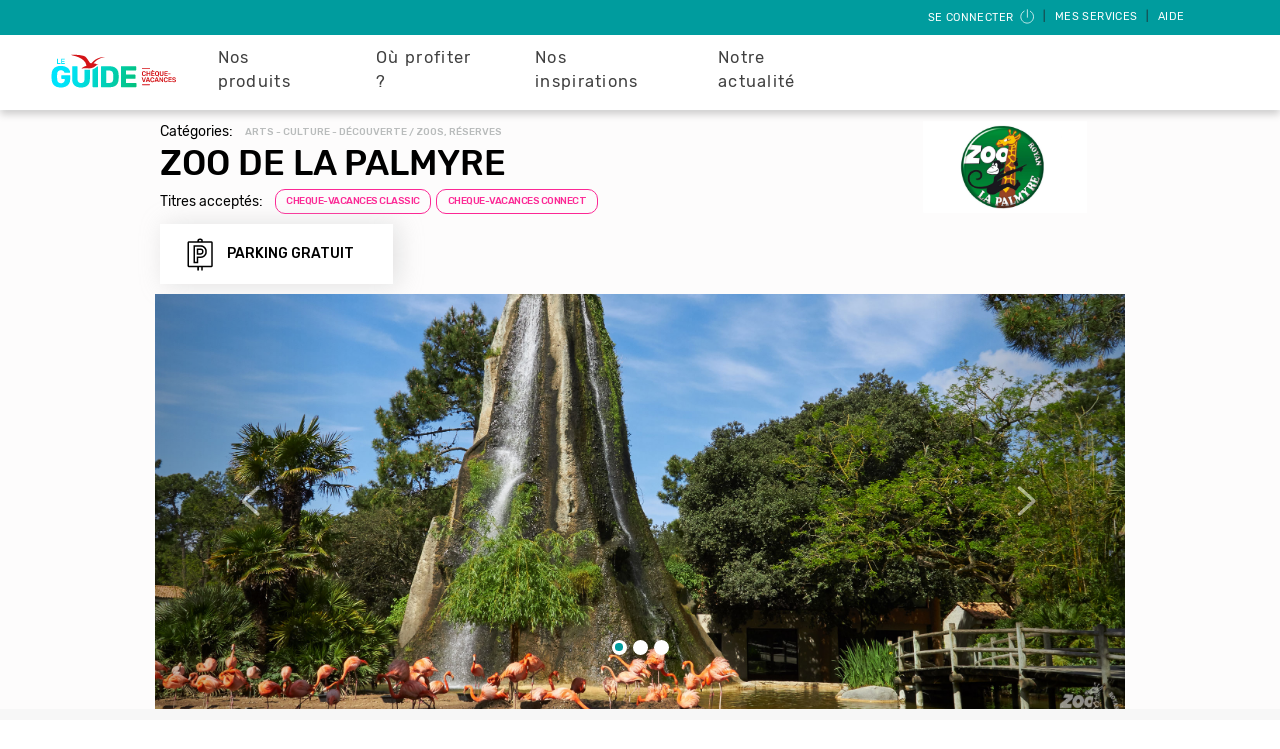

--- FILE ---
content_type: text/html; charset=UTF-8
request_url: https://leguide.ancv.com/ptl/arts_culture_decouverte/parcs_animaliers/zoo_de_la_palmyre/154030001001
body_size: 72327
content:
<!DOCTYPE html>
<html lang="fr" dir="ltr" prefix="content: http://purl.org/rss/1.0/modules/content/  dc: http://purl.org/dc/terms/  foaf: http://xmlns.com/foaf/0.1/  og: http://ogp.me/ns#  rdfs: http://www.w3.org/2000/01/rdf-schema#  schema: http://schema.org/  sioc: http://rdfs.org/sioc/ns#  sioct: http://rdfs.org/sioc/types#  skos: http://www.w3.org/2004/02/skos/core#  xsd: http://www.w3.org/2001/XMLSchema# ">
<head>
  <meta charset="utf-8" />
<link rel="canonical" href="https://leguide.ancv.com/ptl/arts_culture_decouverte/parcs_animaliers/zoo_de_la_palmyre/154030001001" />
<meta name="robots" content="index, follow" />
<meta name="MobileOptimized" content="width" />
<meta name="HandheldFriendly" content="true" />
<meta name="viewport" content="width=device-width, initial-scale=1.0" />
<style>div#sliding-popup, div#sliding-popup .eu-cookie-withdraw-banner, .eu-cookie-withdraw-tab {background: #009c9e} div#sliding-popup.eu-cookie-withdraw-wrapper { background: transparent; } #sliding-popup h1, #sliding-popup h2, #sliding-popup h3, #sliding-popup p, #sliding-popup label, #sliding-popup div, .eu-cookie-compliance-more-button, .eu-cookie-compliance-secondary-button, .eu-cookie-withdraw-tab { color: #ffffff;} .eu-cookie-withdraw-tab { border-color: #ffffff;}</style>
<link rel="icon" href="/themes/custom/ancv/favicon.ico" type="image/vnd.microsoft.icon" />
<script src="/sites/default/files/google_tag/gtm/google_tag.script.js?t4we56" defer></script>
<script>window.a2a_config=window.a2a_config||{};a2a_config.callbacks=[];a2a_config.overlays=[];a2a_config.templates={};</script>

  <title>ZOO DE LA PALMYRE | Le Guide ANCV</title>
  <link rel="stylesheet" media="all" href="/sites/default/files/css/css_LGJNWuQDqjq6AFUw9YMirXHwK75wuzOdBMLLADPW4dE.css?delta=0&amp;language=fr&amp;theme=ancv&amp;include=eJxtikEOwyAMBD_k4CchEzsprcEVmLT8vlHUQw-9zI5WQ8xuVCfSV8LWrDrQnd5RjVga_njwW7OUpAHV9cBdLZEu3afmuoOMuJo9spxTnprPRvDfGVk2GurQZ3cpmKgLHFleHS-GYjxUPvynPa4" />
<link rel="stylesheet" media="all" href="//fonts.googleapis.com/css?family=Rubik:400,400i,500,500i&amp;display=swap" />
<link rel="stylesheet" media="all" href="/sites/default/files/css/css_1V8Hbt-Dg-Gj2yO26pLoJlnsId3oEkDwOXpJrMo9-rg.css?delta=2&amp;language=fr&amp;theme=ancv&amp;include=eJxtikEOwyAMBD_k4CchEzsprcEVmLT8vlHUQw-9zI5WQ8xuVCfSV8LWrDrQnd5RjVga_njwW7OUpAHV9cBdLZEu3afmuoOMuJo9spxTnprPRvDfGVk2GurQZ3cpmKgLHFleHS-GYjxUPvynPa4" />

  
</head>

<body>
    <!-- Modal configured to appear if the user is using Internet Explorer -->
<div class="modal fade" id="internet-explorer-modal" role="dialog">
  <div class="modal-dialog">
    <div class="modal-content">
      <div class="modal-header">
        <h5 class="modal-title" id="exampleModalLabel">Attention</h5>
        <button type="button" class="close" data-dismiss="modal" aria-label="Close">
          <span aria-hidden="true">&times;</span>
        </button>
      </div>
      <div class="modal-body">
        <p>Leguide.ancv.com n'est pas accessible depuis ce navigateur. Veuillez utiliser l'un des navigateurs suivants : Edge, Safari, Chrome, Firefox.</p>
      </div>
      <div class="modal-footer">
        <button type="button" class="btn btn-secondary" data-dismiss="modal">Fermer</button>
      </div>
    </div>
  </div>
</div>
  <a href="#main-content" class="visually-hidden focusable">
    Aller au contenu principal
  </a>
  <noscript><iframe src="https://www.googletagmanager.com/ns.html?id=GTM-T9JLL93" height="0" width="0" style="display:none;visibility:hidden"></iframe></noscript>
    <div class="dialog-off-canvas-main-canvas" data-off-canvas-main-canvas>
    <div class="layout-container">

  <!-- Contient le menu situé sur toutes les pages -->
      

<nav role="navigation" class="navbar navbar-expand-md user-menu">
  <div class="dropdown ml-auto">

    <button class="btn" type="button">
              <a href="/account/login">Se connecter
          <svg class="icon-user-menu">
            <use xlink:href="/themes/custom/ancv/assets/images/sprite.svg#icon-deconnexion"/>
          </svg>
        </a>
          </button>
    |
    <button class="btn dropdown-toggle" type="button" id="dropdownMenuButton" data-toggle="dropdown"
            aria-haspopup="true"
            aria-expanded="false">
      Mes services
    </button>
    |
    <button class="btn" type="button">
      <a href="https://cheque-vacances-connect.com/collaborateur/" target="_blank">Aide</a>
    </button>

    <div class="dropdown-menu  dropdown-menu-right" aria-labelledby="dropdownMenuButton">
      <ul>

                                                                          <li class="2-level-item ">
                  <div class="sub-row">
                    <a class="dropdown-item" href="/account/trades/step-1">Echanges
                                        </a>
                  </div>
                </li>
                                                                                            <li class="2-level-item ">
                  <div class="sub-row">
                    <a class="dropdown-item" href="/account/lost/step-1">Pertes et vols
                                        </a>
                  </div>
                </li>
                                                                                                          
      </ul>
    </div>
  </div>
</nav>



<script src="/core/assets/vendor/jquery/jquery.min.js?v=3.5.1"></script>
<script type="application/javascript">
  $(document).ready(function () {
    $('#close-btn-banner-info').on('click', function () {
      $('#banner-info').remove();
      $(".main-navigation-menu").css("top", "");

      if ($(".main-navigation-menu").hasClass("banner-visible")) {
        $(".main-navigation-menu").removeClass("banner-visible");
      }
    });

    let initialTopMenu = $(".main-navigation-menu.banner-visible").css("top");
    let initialTopContent = $(".layout-content").css("top");

    updateTopPositionBanner(initialTopMenu, initialTopContent);
    $(window).on("resize orientationchange", function() {
      updateTopPositionBanner(initialTopMenu, initialTopContent);
    })
  });

  /**
  * Ajuste la position Menu et layout-content en fonction de la hauteur de .banner-info en mobile
  */
  function updateTopPositionBanner(initialTopMenu, initialTopContent) {
    if ($('#banner-info').length >= 1) {
      if ($(window).width() <= 767) {
        let bannerHeight = $(".banner-info").outerHeight();
        $(".main-navigation-menu.banner-visible").css("top", bannerHeight + "px");
        $(".layout-content").css("top", bannerHeight + "px");
      } else {
        $(".main-navigation-menu.banner-visible").css("top", initialTopMenu);
        $(".layout-content").css("top", initialTopContent);
      }
    }
  }
</script>

<nav role="navigation" class="navbar navbar-expand-md main-navigation-menu ">
  <div class="main-actions">
    <!-- Navbar logo -->
    <a class="navbar-brand" href="https://leguide.ancv.com/"><img src="/themes/custom/ancv/assets/ancv-logos/ancv-logo-leguide.svg" alt="ancv logo"></a>

    <!-- Buttons -->
    <ul class="buttons">
      <!-- Login button -->
      <li>
        <button class="navbar-toggler-right" type="button" data-toggle="collapse" data-target="#beneficiary-menu"
                aria-controls="beneficiary-menu" aria-expanded="false" aria-label="Toggle Side navigation" id="beneficiary-menu-toggler">
          <img src="/themes/custom/ancv/assets/images/temporary/login.svg" alt="login">
        </button>
      </li>
      <!-- Main Nav button -->
      <li>
        <button class="navbar-toggler navbar-toggler-right" type="button" data-toggle="collapse" data-target="#main-menu"
          aria-controls="main-menu" aria-expanded="false" aria-label="Toggle Main navigation" id="main-menu-toggler">
          <span class="navigation__icon">&nbsp;</span>
        </button>
      </li>
    </ul>
  </div>

  <div class="left-menu decallage-hauteur-menu navbar-collapse collapse" id="main-menu">
    <div class="nav-container">
      <div>
        
<nav role="navigation" aria-labelledby="block-ancv-main-menu-menu" id="block-ancv-main-menu" region="primary_menu">

            
  <h2 class="visually-hidden" id="block-ancv-main-menu-menu">Navigation principale</h2>
  

        

            <ul region="primary_menu" id="block-ancv-main-menu--container">
                      
      <li class="first-level-item">
        <div  class="main-row">
          <span>Nos produits</span>
                      <button class="navbar-toggler navbar-toggler-right" type="button" data-toggle="collapse" data-target="#main-nos-produits-in-primary-menu"
                    aria-controls="main-nos-produits-in-primary-menu" aria-expanded="false" aria-label="Toggle navigation">
              <img src="/themes/custom/ancv/assets/images/icon-arrow-left-bold.svg" alt="down arrow">
            </button>
                  </div>
                      <div class="collapse navbar-collapse" id="main-nos-produits-in-primary-menu">
                      <ul>
                  
      <li class="2-level-item">
        <div  class="sub-row">
          <a href="/page/cheque-vacances-connect-le-format-digital" data-drupal-link-system-path="node/111">Chèque-Vacances Connect</a>
                  </div>
                </li>
                
      <li class="2-level-item">
        <div  class="sub-row">
          <a href="/page/le-cheque-vacances-le-format-papier-classique" data-drupal-link-system-path="node/110">Chèque-Vacances Classic</a>
                  </div>
                </li>
                
      <li class="2-level-item">
        <div  class="sub-row">
          <a href="/page/coupon-sport-pour-vos-envies-sportives" data-drupal-link-system-path="node/112">Coupon Sport</a>
                  </div>
                </li>
        </ul>
    
            </div>
                </li>
                
      <li class="first-level-item">
        <div  class="main-row">
          <span>Où profiter ?</span>
                      <button class="navbar-toggler navbar-toggler-right" type="button" data-toggle="collapse" data-target="#main-où-profiter--in-primary-menu"
                    aria-controls="main-où-profiter--in-primary-menu" aria-expanded="false" aria-label="Toggle navigation">
              <img src="/themes/custom/ancv/assets/images/icon-arrow-left-bold.svg" alt="down arrow">
            </button>
                  </div>
                      <div class="collapse navbar-collapse" id="main-où-profiter--in-primary-menu">
                      <ul>
                  
      <li class="2-level-item">
        <div  class="sub-row">
          <a href="https://leguide.ancv.com/enseignes/restaurants">Les restaurants</a>
                  </div>
                </li>
                
      <li class="2-level-item">
        <div  class="sub-row">
          <a href="https://leguide.ancv.com/enseignes/loisirs-sportifs">Les loisirs sportifs</a>
                  </div>
                </li>
                
      <li class="2-level-item">
        <div  class="sub-row">
          <a href="https://leguide.ancv.com/enseignes/hebergements">Les hébergements</a>
                  </div>
                </li>
                
      <li class="2-level-item">
        <div  class="sub-row">
          <a href="https://leguide.ancv.com/enseignes/arts-culture">Les loisirs et culture</a>
                  </div>
                </li>
                
      <li class="2-level-item">
        <div  class="sub-row">
          <a href="https://leguide.ancv.com/enseignes/voyage-transports">Les séjours et transports</a>
                  </div>
                </li>
                
      <li class="2-level-item">
        <div  class="sub-row">
          <a href="https://leguide.ancv.com/inspiration/notre-reseau-de-professionnel-du-tourisme">&gt; Tout le réseau </a>
                  </div>
                </li>
        </ul>
    
            </div>
                </li>
                
      <li class="first-level-item">
        <div  class="main-row">
          <span>Nos inspirations</span>
                      <button class="navbar-toggler navbar-toggler-right" type="button" data-toggle="collapse" data-target="#main-nos-inspirations-in-primary-menu"
                    aria-controls="main-nos-inspirations-in-primary-menu" aria-expanded="false" aria-label="Toggle navigation">
              <img src="/themes/custom/ancv/assets/images/icon-arrow-left-bold.svg" alt="down arrow">
            </button>
                  </div>
                      <div class="collapse navbar-collapse" id="main-nos-inspirations-in-primary-menu">
                      <ul>
                  
      <li class="2-level-item">
        <div  class="sub-row">
          <a href="https://leguide.ancv.com/guides-regions">⭐ NEW ⭐Nos guides pour visiter la France </a>
                  </div>
                </li>
                
      <li class="2-level-item">
        <div  class="sub-row">
          <a href="https://leguide.ancv.com/guides-voyages">🎈 Nos guides voyage !</a>
                  </div>
                </li>
                
      <li class="2-level-item">
        <div  class="sub-row">
          <a href="https://leguide.ancv.com/inspiration/que-faire-avec-le-cheque-vacances-connect">📳 Avec le Chèque-Vacances Connect </a>
                  </div>
                </li>
                
      <li class="2-level-item">
        <div  class="sub-row">
          <a href="https://leguide.ancv.com/inspiration/vacances-au-ski">⛷ Vacances au ski </a>
                  </div>
                </li>
                
      <li class="2-level-item">
        <div  class="sub-row">
          <a href="https://leguide.ancv.com/inspiration/a-la-montagne">🗻 A la montagne </a>
                  </div>
                </li>
                
      <li class="2-level-item">
        <div  class="sub-row">
          <a href="https://leguide.ancv.com/inspiration/activites-cheques-vacances">🎨 Idées d&#039;activités</a>
                  </div>
                </li>
                
      <li class="2-level-item">
        <div  class="sub-row">
          <a href="https://leguide.ancv.com/inspiration/voyage-nature">🍃 Voyage 100% nature </a>
                  </div>
                </li>
                
      <li class="2-level-item">
        <div  class="sub-row">
          <a href="https://leguide.ancv.com/inspiration/idee-de-week-end">🧳 Nos idées week-ends</a>
                  </div>
                </li>
                
      <li class="2-level-item">
        <div  class="sub-row">
          <a href="https://leguide.ancv.com/inspiration/conseils-aux-voyageurs">😎 Conseils aux voyageurs</a>
                  </div>
                </li>
                
      <li class="2-level-item">
        <div  class="sub-row">
          <a href="https://leguide.ancv.com/page/nos-videos">🎬 Nos vidéos</a>
                  </div>
                </li>
        </ul>
    
            </div>
                </li>
                
      <li class="first-level-item">
        <div  class="main-row">
          <a href="/notre-actualite" data-drupal-link-system-path="node/1261">Notre actualité</a>
                  </div>
                </li>
        </ul>
    


  </nav>

      </div>
    </div>
  </div>

  <div class="decallage-hauteur-menu collapse" id="beneficiary-menu">
    <div class="nav-container">
      <div>
        <nav role="navigation" id="ancv-beneficiary-menu">
  <ul>

                  <li class="2-level-item ">
          <div class="sub-row">
            <a class="dropdown-item" href="/account/trades/step-1">
                              <div class="dropdown-item-icon">
                  <svg class="icon-echange">
                    <use xlink:href="/themes/custom/ancv/assets/images/sprite.svg#icon-echange"/>
                  </svg>
                </div>
                            <div class="dropdown-item-label">
                Echanges
                              </div>
            </a>
          </div>
        </li>
        
              <li class="2-level-item ">
          <div class="sub-row">
            <a class="dropdown-item" href="/account/lost/step-1">
                              <div class="dropdown-item-icon">
                  <svg class="icon-perte">
                    <use xlink:href="/themes/custom/ancv/assets/images/sprite.svg#icon-perte"/>
                  </svg>
                </div>
                            <div class="dropdown-item-label">
                Pertes et vols
                              </div>
            </a>
          </div>
        </li>
        
              <li class="2-level-item ">
          <div class="sub-row">
            <a class="dropdown-item" href="/account/login">
                              <div class="dropdown-item-icon">
                  <svg class="icon-deconnexion">
                    <use xlink:href="/themes/custom/ancv/assets/images/sprite.svg#icon-deconnexion"/>
                  </svg>
                </div>
                            <div class="dropdown-item-label">
                Se connecter
                              </div>
            </a>
          </div>
        </li>
        
          
  </ul>
</nav>

      </div>
    </div>
  </div>

</nav>


  
  <!-- Contient le "Body" où s'afficheront les TPL, Actualités, ... -->
  <main role="main">
    <a id="main-content" tabindex="-1"></a>
    <!-- Permet d'afficher les messages Drupal -->
      <div>
    <div data-drupal-messages-fallback class="hidden"></div>

  </div>


    <div class="layout-content">
        <div>
    <div id="block-ancv-content" region="content">
  
    
      <div class="page-ptl">
    <div class="content-actions">
      </div>

  <div class="main-info">
        <div class="main-info__container">
            <div id="main-info_desktop">
        <div class="main-info__summary">
          <div class="main-info__summary-info">
                          <div class="main-info__summary-info__categorie">
                <p class="small-black"> Catégories: </p>
                <p class="main-info__summary-info__categorie-detail small-grey">Arts - culture - découverte / Zoos, réserves</p>
              </div>
                        <h1 class="title-black">ZOO DE LA PALMYRE</h1>
                          <div class="main-info__summary-info__titles">
                <p class="small-black">Titres acceptés: </p>
                <div class="main-info__summary-info__titles-btn">
                                                                                                    <button class="btn-pink">CHEQUE-VACANCES CLASSIC</button>
                                                                                                    <button class="btn-pink">CHEQUE-VACANCES CONNECT</button>
                                  </div>
              </div>
                      </div>
                      <div class="main-info__summary-logos">
              <img src="https://espace-ptl.ancv.com/appli/butterfly/data/medias_PA/LOGO/154030001001/154030001001cX5DfvHqtk-zoo-parc-animalier-la-palmyre-les-mathes-charente-maritime-xl.jpg" alt="logoPTL">
            </div>
                  </div>
      </div>
            <div class="main-info__summary" id="main-info_mobile">
        <p class="main-info__summary__categorie-detail">Arts - culture - découverte / Zoos, réserves</p>
        <h1 class="title-black">ZOO DE LA PALMYRE</h1>
                  <div class="logos">
            <img src="https://espace-ptl.ancv.com/appli/butterfly/data/medias_PA/LOGO/154030001001/154030001001cX5DfvHqtk-zoo-parc-animalier-la-palmyre-les-mathes-charente-maritime-xl.jpg" alt="logoPTL">
          </div>
                          <div class="main-info__summary__titles-btn">
                                                                      <button class="btn-pink">CHEQUE-VACANCES CLASSIC</button>
                                                                      <button class="btn-pink">CHEQUE-VACANCES CONNECT</button>
                      </div>
              </div>
    </div>

              <div class="main-info__spotlighting center-content">
        <div class="spot-grid">
                      <div class="spot-grid__element">
              <svg class="icon-round icon-parking-gratuit">
                <use xlink:href="/themes/custom/ancv/assets/images/sprite.svg#icon-parking-gratuit"/>
              </svg>
              <span>Parking gratuit</span>
            </div>
                  </div>
      </div>
    
                      <div class="main-info__carousel">
          <div class="main-info__carousel-column carousel-indicator  column-small">
                          <div data-target="#carouselPtl" data-slide-to="0">
                                  <img src="https://espace-ptl.ancv.com/appli/butterfly/data/medias_PA/PHOTOS/154030001001/154030001001Y12riQ1mQj-_MG_0094_Rocher-des-flamants_CR-F-Perroux-ZOO-DE-LA-PALMYRE.jpg" class="d-block w-100" alt="...">
                              </div>
                          <div data-target="#carouselPtl" data-slide-to="1">
                                  <img src="https://espace-ptl.ancv.com/appli/butterfly/data/medias_PA/PHOTOS/154030001001/154030001001JgM2vWUD5P--MG_1945_Loutres-geantes_CR-F-Perroux-ZOO-DE-LA-PALMYRE.jpg" class="d-block w-100" alt="...">
                              </div>
                          <div data-target="#carouselPtl" data-slide-to="2">
                                  <img src="https://espace-ptl.ancv.com/appli/butterfly/data/medias_PA/PHOTOS/154030001001/154030001001Zq6kky8J1F-_MG_2052_Girafes_CR-F-Perroux-ZOO-DE-LA-PALMYRE.jpg" class="d-block w-100" alt="...">
                              </div>
                                                  <div class="d-block w-100 false-img"></div>
                      </div>
          <div class="main-info__carousel-main">
            <div id="carouselPtl" class="carousel slide" data-ride="carousel" data-interval="false">
              <!-- Indicators -->
              <ol class="carousel-indicators">
                                  <li data-target="#carouselPtl" data-slide-to="0" class="active"></li>
                                  <li data-target="#carouselPtl" data-slide-to="1" class=""></li>
                                  <li data-target="#carouselPtl" data-slide-to="2" class=""></li>
                              </ol>

              <div class="carousel-inner">
                                                      <div class="carousel-item active">
                                              <img src="https://espace-ptl.ancv.com/appli/butterfly/data/medias_PA/PHOTOS/154030001001/154030001001Y12riQ1mQj-_MG_0094_Rocher-des-flamants_CR-F-Perroux-ZOO-DE-LA-PALMYRE.jpg" class="d-block w-100" alt="...">
                                          </div>
                                                                        <div class="carousel-item">
                                              <img src="https://espace-ptl.ancv.com/appli/butterfly/data/medias_PA/PHOTOS/154030001001/154030001001JgM2vWUD5P--MG_1945_Loutres-geantes_CR-F-Perroux-ZOO-DE-LA-PALMYRE.jpg" class="d-block w-100" alt="...">
                                          </div>
                                                                        <div class="carousel-item">
                                              <img src="https://espace-ptl.ancv.com/appli/butterfly/data/medias_PA/PHOTOS/154030001001/154030001001Zq6kky8J1F-_MG_2052_Girafes_CR-F-Perroux-ZOO-DE-LA-PALMYRE.jpg" class="d-block w-100" alt="...">
                                          </div>
                                                </div>
                              <a class="carousel-control-prev main-info__carousel-main__arrow-left " href="#carouselPtl"
                   role="button" data-slide="prev">
                  <button class="carousel-control-prev-icon" aria-hidden="true"></button>
                  <span class="sr-only">Précédent</span>
                </a>
                <a class="carousel-control-next main-info__carousel-main__arrow-right" href="#carouselPtl"
                   role="button" data-slide="next">
                  <button class="carousel-control-next-icon" aria-hidden="true"></button>
                  <span class="sr-only">Suivant</span>
                </a>
                          </div>
          </div>
        </div>
                
              <div class="main-info__your-desires">
        <div class="center-content">
          <h2>Correspond à vos envies</h2>
        </div>
        <div class="main-info__block">
          <div class="desire-grid-carousel">
                          <div>
                <div class="desire-grid__element">
                  <svg class="icon-round icon-culture">
                    <use xlink:href="/themes/custom/ancv/assets/images/sprite.svg#icon-culture"/>
                  </svg>
                  <span>Culture</span>
                </div>
              </div>
                          <div>
                <div class="desire-grid__element">
                  <svg class="icon-round icon-en-famille">
                    <use xlink:href="/themes/custom/ancv/assets/images/sprite.svg#icon-en-famille"/>
                  </svg>
                  <span>En famille</span>
                </div>
              </div>
                          <div>
                <div class="desire-grid__element">
                  <svg class="icon-round icon-nature">
                    <use xlink:href="/themes/custom/ancv/assets/images/sprite.svg#icon-nature"/>
                  </svg>
                  <span>Nature</span>
                </div>
              </div>
                      </div>
        </div>
      </div>
    
        
              <div class="main-info__location">
        <h2>Infos pratiques</h2>
        <div class="main-info__location-info">
          <div class="main-info__location-info__map">
                        <div id="mapdescription" class="map-container"></div>
            <div class="hidden-latitude" data-ptl-latitude="45.690274"></div>
            <div class="hidden-longitude" data-ptl-longitude="-1.179729"></div>
                                      <div class="main-info__location-info__map-card">
                                  <p class="main-info__location-info__map-card-adress">
                    LA PALMYRE 17570 LES MATHES FRANCE 
                  </p>
                                                  <p class="main-info__location-info__map-card-tel">
                    05 46 22 46 06
                    <button type="button" onclick="this.style.visibility='hidden'">AFFICHER LE NUMERO</button>
                  </p>
                                                                      <a class="main-info__location-info__map-card-web" href="http://www.zoo-palmyre.fr"
                       target="_blank">
                      www.zoo-palmyre.fr
                    </a>
                                                  <p class="main-info__location-info__map-card-tips">
                  <button type="button">Y ALLER</button>
                </p>
              </div>
                      </div>
        </div>
      </div>
    
        <div class="views-element-container"><div class="bon-plan-exclu js-view-dom-id-ec35d62224d19cc4cee4aaf0fa46bfa28a9ec2d0a3dd981b4b87ef98bba81718">
  
  
  

  
  
  

    

  
  

  
  
</div>
</div>


              <div class="main-info__equipment">
        <div class="equipment-content">
          <h2 class="center-content">Équipement spécifique</h2>
                    <div class="equipment-grid-carousel">
                          <div>
                <div class="equipment-grid__element lessThan5">
                  <svg class="icon-round icon-equipements icon-parking-gratuit">
                    <use xlink:href="/themes/custom/ancv/assets/images/sprite.svg#icon-parking-gratuit"/>
                  </svg>
                  <span>PARKING GRATUIT</span>
                </div>
              </div>
                      </div>
        </div>
      </div>
    
        
          <div class="bloc-remonte-ptl">
    <div class="bloc-remonte-ptl-background">
      <div class="blue-green-background"></div>
    </div>
    <h2 class="ptl-title center-content" style="font-family: Rubik,sans-serif;">Allez encore plus loin</h2>
    <h2 class="ptl-hat center-content">Toujours plus d’expériences à vivre !</h2>
    <div class="carousel-ptl center">
                        <div>
            <div class="carousel-elem">
              <div class="slide-content list-card">
                <a href="/ptl/restauration/restauration/eco_domaine_la_fontaine_pornic/160952001001"  class="link ">ECO DOMAINE LA FONTAINE PORNIC</a>
                                  <img src="https://espace-ptl.ancv.com/appli/butterfly/data/medias_PA/PHOTOS/160952001001/160952001001vRSG7uEFU9-Fruizz (7).JPG" alt="Photo ECO DOMAINE LA FONTAINE PORNIC">
                                <div class="list-card__content">
                  <div class="list-card__content-btn">
                                                                                                              <button class=btn-pink>CHEQUE-VACANCES CLASSIC</button>
                                                                                                              <button class=btn-pink>CHEQUE-VACANCES CONNECT</button>
                                      </div>
                  <div class="list-card__content__text">
                    <p class="list-card__content__text-category card-category">
                      Restaurant traditionnel / Restauration
                    </p>
                    <h3 class="list-card__content__text-title card-title">ECO DOMAINE LA FONTAINE PORNIC</h3>
                    <p class="list-card__content__text-description card-text"></p>
                                          <div class="list-card__content__text-category card-location">
                        <span class="card-location-icon"></span>
                        <span class="card-location-text">44210 Pornic</span>
                      </div>
                                      </div>
                  <a class="offre btn-white " href="/ptl/restauration/restauration/eco_domaine_la_fontaine_pornic/160952001001" >En savoir +</a>
                </div>
              </div>
            </div>
          </div>
                                <div>
            <div class="carousel-elem">
              <div class="slide-content list-card">
                <a href="/ptl/restauration/restauration/creperie_le_rayon_vert/420128001001"  class="link ">CREPERIE LE RAYON VERT</a>
                                  <img src="https://espace-ptl.ancv.com/appli/butterfly/data/medias_PA/PHOTOS/420128001001/420128001001Q3qUzBNLXH-terrasse-2.jpg" alt="Photo CREPERIE LE RAYON VERT">
                                <div class="list-card__content">
                  <div class="list-card__content-btn">
                                                                                                              <button class=btn-pink>CHEQUE-VACANCES CLASSIC</button>
                                                                                                              <button class=btn-pink>CHEQUE-VACANCES CONNECT</button>
                                      </div>
                  <div class="list-card__content__text">
                    <p class="list-card__content__text-category card-category">
                      Restaurant de spécialités / Restauration
                    </p>
                    <h3 class="list-card__content__text-title card-title">CREPERIE LE RAYON VERT</h3>
                    <p class="list-card__content__text-description card-text"></p>
                                          <div class="list-card__content__text-category card-location">
                        <span class="card-location-icon"></span>
                        <span class="card-location-text">29120 Plomeur</span>
                      </div>
                                      </div>
                  <a class="offre btn-white " href="/ptl/restauration/restauration/creperie_le_rayon_vert/420128001001" >En savoir +</a>
                </div>
              </div>
            </div>
          </div>
                                <div>
            <div class="carousel-elem">
              <div class="slide-content list-card">
                <a href="/ptl/restauration/restauration/la_venus/683886001001"  class="link ">LA VENUS</a>
                                  <img src="https://espace-ptl.ancv.com/appli/butterfly/data/medias_PA/PHOTOS/683886001001/683886001001f8Fdu5kuof-Tina Turner - Fantasme - Copie.jpg" alt="Photo LA VENUS">
                                <div class="list-card__content">
                  <div class="list-card__content-btn">
                                                                                                              <button class=btn-pink>CHEQUE-VACANCES CLASSIC</button>
                                      </div>
                  <div class="list-card__content__text">
                    <p class="list-card__content__text-category card-category">
                      Restaurant traditionnel / Restauration
                    </p>
                    <h3 class="list-card__content__text-title card-title">LA VENUS</h3>
                    <p class="list-card__content__text-description card-text"></p>
                                          <div class="list-card__content__text-category card-location">
                        <span class="card-location-icon"></span>
                        <span class="card-location-text">31200 Toulouse</span>
                      </div>
                                      </div>
                  <a class="offre btn-white " href="/ptl/restauration/restauration/la_venus/683886001001" >En savoir +</a>
                </div>
              </div>
            </div>
          </div>
                                <div>
            <div class="carousel-elem">
              <div class="slide-content list-card">
                <a href="/ptl/restauration/restauration/nossachurrasqueiraparis11_charonne/815777001002"  class="link ">NOSSA CHURRASQUEIRA PARIS 11 - CHARONNE</a>
                                  <img src="https://espace-ptl.ancv.com/appli/butterfly/data/medias_PA/PHOTOS/815777001002/815777001002j90IkBAwzW-DSC01972.jpg" alt="Photo NOSSA CHURRASQUEIRA PARIS 11 - CHARONNE">
                                <div class="list-card__content">
                  <div class="list-card__content-btn">
                                                                                                              <button class=btn-pink>CHEQUE-VACANCES CLASSIC</button>
                                                                                                              <button class=btn-pink>CHEQUE-VACANCES CONNECT</button>
                                      </div>
                  <div class="list-card__content__text">
                    <p class="list-card__content__text-category card-category">
                      Restaurant de spécialités / Restauration
                    </p>
                    <h3 class="list-card__content__text-title card-title">NOSSA CHURRASQUEIRA PARIS 11 - CHARONNE</h3>
                    <p class="list-card__content__text-description card-text"></p>
                                          <div class="list-card__content__text-category card-location">
                        <span class="card-location-icon"></span>
                        <span class="card-location-text">75011 Paris</span>
                      </div>
                                      </div>
                  <a class="offre btn-white " href="/ptl/restauration/restauration/nossachurrasqueiraparis11_charonne/815777001002" >En savoir +</a>
                </div>
              </div>
            </div>
          </div>
                                <div>
            <div class="carousel-elem">
              <div class="slide-content list-card">
                <a href="/ptl/restauration/restauration/le_trestrignel/767219001001"  class="link ">LE TRESTRIGNEL</a>
                                  <img src="https://espace-ptl.ancv.com/appli/butterfly/data/medias_PA/PHOTOS/767219001001/767219001001ZfooaQXH3Y-IMG_20240331_091624.jpg" alt="Photo LE TRESTRIGNEL">
                                <div class="list-card__content">
                  <div class="list-card__content-btn">
                                                                                                              <button class=btn-pink>CHEQUE-VACANCES CLASSIC</button>
                                                                                                              <button class=btn-pink>CHEQUE-VACANCES CONNECT</button>
                                      </div>
                  <div class="list-card__content__text">
                    <p class="list-card__content__text-category card-category">
                      Restaurant traditionnel / Restauration
                    </p>
                    <h3 class="list-card__content__text-title card-title">LE TRESTRIGNEL</h3>
                    <p class="list-card__content__text-description card-text">Restaurant Bar Crêperie Moulerie. Vue panoramique situé su</p>
                                          <div class="list-card__content__text-category card-location">
                        <span class="card-location-icon"></span>
                        <span class="card-location-text">22700 Perros Guirec</span>
                      </div>
                                      </div>
                  <a class="offre btn-white " href="/ptl/restauration/restauration/le_trestrignel/767219001001" >En savoir +</a>
                </div>
              </div>
            </div>
          </div>
                                <div>
            <div class="carousel-elem">
              <div class="slide-content list-card">
                <a href="/ptl/restauration/restauration/le_diamant_bleu/855461001001"  class="link ">LE DIAMANT BLEU</a>
                                  <img src="https://espace-ptl.ancv.com/appli/butterfly/data/medias_PA/PHOTOS/855461001001/855461001001wXiU7O6rvP-croisiere-gourmande-diamant-bleu-diner-croisiere-seine-paris-samedi-bateau-5511 (2).jpg" alt="Photo LE DIAMANT BLEU">
                                <div class="list-card__content">
                  <div class="list-card__content-btn">
                                                                                                              <button class=btn-pink>CHEQUE-VACANCES CLASSIC</button>
                                                                                                              <button class=btn-pink>CHEQUE-VACANCES CONNECT</button>
                                      </div>
                  <div class="list-card__content__text">
                    <p class="list-card__content__text-category card-category">
                      Restaurant traditionnel / Restauration
                    </p>
                    <h3 class="list-card__content__text-title card-title">LE DIAMANT BLEU</h3>
                    <p class="list-card__content__text-description card-text">Le Diamant Bleu vous invite à bord pour un diner croisière</p>
                                          <div class="list-card__content__text-category card-location">
                        <span class="card-location-icon"></span>
                        <span class="card-location-text">94200 Ivry Sur Seine</span>
                      </div>
                                      </div>
                  <a class="offre btn-white " href="/ptl/restauration/restauration/le_diamant_bleu/855461001001" >En savoir +</a>
                </div>
              </div>
            </div>
          </div>
                                <div>
            <div class="carousel-elem">
              <div class="slide-content list-card">
                <a href="/ptl/restauration/restauration/restaurant_cote_vignes_by_coco/609264001001"  class="link ">RESTAURANT COTE VIGNES BY COCO</a>
                                  <img src="https://espace-ptl.ancv.com/appli/butterfly/data/ImageFActivites2/RESTAURATION/Restauration.png" alt="Photo RESTAURANT COTE VIGNES BY COCO">
                                <div class="list-card__content">
                  <div class="list-card__content-btn">
                                                                                                              <button class=btn-pink>CHEQUE-VACANCES CLASSIC</button>
                                                                                                              <button class=btn-pink>CHEQUE-VACANCES CONNECT</button>
                                      </div>
                  <div class="list-card__content__text">
                    <p class="list-card__content__text-category card-category">
                      Restaurant traditionnel / Restauration
                    </p>
                    <h3 class="list-card__content__text-title card-title">RESTAURANT COTE VIGNES BY COCO</h3>
                    <p class="list-card__content__text-description card-text">Côté Vignes by Coco est un restaurant de cuisine français</p>
                                          <div class="list-card__content__text-category card-location">
                        <span class="card-location-icon"></span>
                        <span class="card-location-text">84190 Beaumes De Venise</span>
                      </div>
                                      </div>
                  <a class="offre btn-white " href="/ptl/restauration/restauration/restaurant_cote_vignes_by_coco/609264001001" >En savoir +</a>
                </div>
              </div>
            </div>
          </div>
                                <div>
            <div class="carousel-elem">
              <div class="slide-content list-card">
                <a href="/ptl/restauration/restauration/le_bungalow/380941001001"  class="link ">LE BUNGALOW</a>
                                  <img src="https://espace-ptl.ancv.com/appli/butterfly/data/ImageFActivites2/RESTAURATION/Restauration.png" alt="Photo LE BUNGALOW">
                                <div class="list-card__content">
                  <div class="list-card__content-btn">
                                                                                                              <button class=btn-pink>CHEQUE-VACANCES CLASSIC</button>
                                      </div>
                  <div class="list-card__content__text">
                    <p class="list-card__content__text-category card-category">
                      Restaurant traditionnel / Restauration
                    </p>
                    <h3 class="list-card__content__text-title card-title">LE BUNGALOW</h3>
                    <p class="list-card__content__text-description card-text">Restaurant au Bord de l&#039;eau, Cuisine Traditionnelle françai</p>
                                          <div class="list-card__content__text-category card-location">
                        <span class="card-location-icon"></span>
                        <span class="card-location-text">03200 Vichy</span>
                      </div>
                                      </div>
                  <a class="offre btn-white " href="/ptl/restauration/restauration/le_bungalow/380941001001" >En savoir +</a>
                </div>
              </div>
            </div>
          </div>
                                <div>
            <div class="carousel-elem">
              <div class="slide-content list-card">
                <a href="/ptl/restauration/restauration/liberta/873754001001"  class="link ">LIBERTA</a>
                                  <img src="https://espace-ptl.ancv.com/appli/butterfly/data/medias_PA/PHOTOS/873754001001/873754001001amIVqVjriF-photoshoot_for_liberta_hero_550x440.jpg" alt="Photo LIBERTA">
                                <div class="list-card__content">
                  <div class="list-card__content-btn">
                                                                                                              <button class=btn-pink>CHEQUE-VACANCES CLASSIC</button>
                                      </div>
                  <div class="list-card__content__text">
                    <p class="list-card__content__text-category card-category">
                      Restaurant traditionnel / Restauration
                    </p>
                    <h3 class="list-card__content__text-title card-title">LIBERTA</h3>
                    <p class="list-card__content__text-description card-text">Cet établissement se démarque par la vue imprenable qu’i</p>
                                          <div class="list-card__content__text-category card-location">
                        <span class="card-location-icon"></span>
                        <span class="card-location-text">75001 Paris</span>
                      </div>
                                      </div>
                  <a class="offre btn-white " href="/ptl/restauration/restauration/liberta/873754001001" >En savoir +</a>
                </div>
              </div>
            </div>
          </div>
                                <div>
            <div class="carousel-elem">
              <div class="slide-content list-card">
                <a href="/ptl/restauration/restauration_rapide/kfc_centre_commercial_carrefour_la_croisette/798040001001"  class="link ">KFC CENTRE COMMERCIAL CARREFOUR LA CROISETTE</a>
                                  <img src="https://espace-ptl.ancv.com/appli/butterfly/data/ImageFActivites2/RESTAURATION RAPIDE/Restauration_rapide.png" alt="Photo KFC CENTRE COMMERCIAL CARREFOUR LA CROISETTE">
                                <div class="list-card__content">
                  <div class="list-card__content-btn">
                                                                                                              <button class=btn-pink>CHEQUE-VACANCES CLASSIC</button>
                                      </div>
                  <div class="list-card__content__text">
                    <p class="list-card__content__text-category card-category">
                      Fast-foods / Restauration
                    </p>
                    <h3 class="list-card__content__text-title card-title">KFC CENTRE COMMERCIAL CARREFOUR LA CROISETTE</h3>
                    <p class="list-card__content__text-description card-text"></p>
                                          <div class="list-card__content__text-category card-location">
                        <span class="card-location-icon"></span>
                        <span class="card-location-text">08000 Charleville Mezieres</span>
                      </div>
                                      </div>
                  <a class="offre btn-white " href="/ptl/restauration/restauration_rapide/kfc_centre_commercial_carrefour_la_croisette/798040001001" >En savoir +</a>
                </div>
              </div>
            </div>
          </div>
                                <div>
            <div class="carousel-elem">
              <div class="slide-content list-card">
                <a href="/ptl/restauration/restauration_rapide/kfc_chalons_en_champagne/365184001001"  class="link ">KFC CHÂLONS EN CHAMPAGNE</a>
                                  <img src="https://espace-ptl.ancv.com/appli/butterfly/data/ImageFActivites2/RESTAURATION RAPIDE/Restauration_rapide.png" alt="Photo KFC CHÂLONS EN CHAMPAGNE">
                                <div class="list-card__content">
                  <div class="list-card__content-btn">
                                                                                                              <button class=btn-pink>CHEQUE-VACANCES CLASSIC</button>
                                                                                                              <button class=btn-pink>CHEQUE-VACANCES CONNECT</button>
                                      </div>
                  <div class="list-card__content__text">
                    <p class="list-card__content__text-category card-category">
                      Snacks (sur place) / Restauration
                    </p>
                    <h3 class="list-card__content__text-title card-title">KFC CHÂLONS EN CHAMPAGNE</h3>
                    <p class="list-card__content__text-description card-text">Restauration rapide spécialisé en poulet mariné et pané </p>
                                          <div class="list-card__content__text-category card-location">
                        <span class="card-location-icon"></span>
                        <span class="card-location-text">51000 Chalons En Champagne</span>
                      </div>
                                      </div>
                  <a class="offre btn-white " href="/ptl/restauration/restauration_rapide/kfc_chalons_en_champagne/365184001001" >En savoir +</a>
                </div>
              </div>
            </div>
          </div>
                                <div>
            <div class="carousel-elem">
              <div class="slide-content list-card">
                <a href="/ptl/restauration/restauration/lebouillon_brasseriedeseauxvives/882086001001"  class="link ">LE BOUILLON - BRASSERIE DES EAUX VIVES</a>
                                  <img src="https://espace-ptl.ancv.com/appli/butterfly/data/medias_PA/PHOTOS/882086001001/882086001001gqqhAItW0f-441523260_826406602692407_7524613560507336400_n.jpg" alt="Photo LE BOUILLON - BRASSERIE DES EAUX VIVES">
                                <div class="list-card__content">
                  <div class="list-card__content-btn">
                                                                                                              <button class=btn-pink>CHEQUE-VACANCES CLASSIC</button>
                                                                                                              <button class=btn-pink>CHEQUE-VACANCES CONNECT</button>
                                      </div>
                  <div class="list-card__content__text">
                    <p class="list-card__content__text-category card-category">
                      Brasserie / Restauration
                    </p>
                    <h3 class="list-card__content__text-title card-title">LE BOUILLON - BRASSERIE DES EAUX VIVES</h3>
                    <p class="list-card__content__text-description card-text"></p>
                                          <div class="list-card__content__text-category card-location">
                        <span class="card-location-icon"></span>
                        <span class="card-location-text">42520 St Pierre De Boeuf</span>
                      </div>
                                      </div>
                  <a class="offre btn-white " href="/ptl/restauration/restauration/lebouillon_brasseriedeseauxvives/882086001001" >En savoir +</a>
                </div>
              </div>
            </div>
          </div>
                                <div>
            <div class="carousel-elem">
              <div class="slide-content list-card">
                <a href="/ptl/restauration/restauration/giorgio/776306001001"  class="link ">GIORGIO</a>
                                  <img src="https://espace-ptl.ancv.com/appli/butterfly/data/medias_PA/PHOTOS/776306001001/776306001001pOBDXcBP41-Photo Restaurant extérieur.png" alt="Photo GIORGIO">
                                <div class="list-card__content">
                  <div class="list-card__content-btn">
                                                                                                              <button class=btn-pink>CHEQUE-VACANCES CLASSIC</button>
                                      </div>
                  <div class="list-card__content__text">
                    <p class="list-card__content__text-category card-category">
                      Restaurant de spécialités / Restauration
                    </p>
                    <h3 class="list-card__content__text-title card-title">GIORGIO</h3>
                    <p class="list-card__content__text-description card-text"></p>
                                          <div class="list-card__content__text-category card-location">
                        <span class="card-location-icon"></span>
                        <span class="card-location-text">44300 Nantes</span>
                      </div>
                                      </div>
                  <a class="offre btn-white " href="/ptl/restauration/restauration/giorgio/776306001001" >En savoir +</a>
                </div>
              </div>
            </div>
          </div>
                                <div>
            <div class="carousel-elem">
              <div class="slide-content list-card">
                <a href="/ptl/restauration/restauration_rapide/lombardi/873808001001"  class="link ">LOMBARDI</a>
                                  <img src="https://espace-ptl.ancv.com/appli/butterfly/data/medias_PA/PHOTOS/873808001001/873808001001cQRF7QuQ3i-111.jpg" alt="Photo LOMBARDI">
                                <div class="list-card__content">
                  <div class="list-card__content-btn">
                                                                                                              <button class=btn-pink>CHEQUE-VACANCES CLASSIC</button>
                                      </div>
                  <div class="list-card__content__text">
                    <p class="list-card__content__text-category card-category">
                      Snacks (sur place) / Restauration
                    </p>
                    <h3 class="list-card__content__text-title card-title">LOMBARDI</h3>
                    <p class="list-card__content__text-description card-text"></p>
                                          <div class="list-card__content__text-category card-location">
                        <span class="card-location-icon"></span>
                        <span class="card-location-text">75004 Paris</span>
                      </div>
                                      </div>
                  <a class="offre btn-white " href="/ptl/restauration/restauration_rapide/lombardi/873808001001" >En savoir +</a>
                </div>
              </div>
            </div>
          </div>
                                <div>
            <div class="carousel-elem">
              <div class="slide-content list-card">
                <a href="/ptl/restauration/restauration/restaurant_fuxia_italien/763800001001"  class="link ">RESTAURANT FUXIA ITALIEN</a>
                                  <img src="https://espace-ptl.ancv.com/appli/butterfly/data/medias_PA/PHOTOS/763800001001/763800001001Pl26yePwsz-1.jpg" alt="Photo RESTAURANT FUXIA ITALIEN">
                                <div class="list-card__content">
                  <div class="list-card__content-btn">
                                                                                                              <button class=btn-pink>CHEQUE-VACANCES CLASSIC</button>
                                      </div>
                  <div class="list-card__content__text">
                    <p class="list-card__content__text-category card-category">
                      Restaurant traditionnel / Restauration
                    </p>
                    <h3 class="list-card__content__text-title card-title">RESTAURANT FUXIA ITALIEN</h3>
                    <p class="list-card__content__text-description card-text">L&#039;équipe du Fuxia à Nantes vous convie à un voyage culina</p>
                                          <div class="list-card__content__text-category card-location">
                        <span class="card-location-icon"></span>
                        <span class="card-location-text">44000 Nantes</span>
                      </div>
                                      </div>
                  <a class="offre btn-white " href="/ptl/restauration/restauration/restaurant_fuxia_italien/763800001001" >En savoir +</a>
                </div>
              </div>
            </div>
          </div>
                                <div>
            <div class="carousel-elem">
              <div class="slide-content list-card">
                <a href="/ptl/restauration/restauration/auberge_du_coin/872345001001"  class="link ">AUBERGE DU COIN</a>
                                  <img src="https://espace-ptl.ancv.com/appli/butterfly/data/ImageFActivites2/RESTAURATION/Restauration.png" alt="Photo AUBERGE DU COIN">
                                <div class="list-card__content">
                  <div class="list-card__content-btn">
                                                                                                              <button class=btn-pink>CHEQUE-VACANCES CLASSIC</button>
                                                                                                              <button class=btn-pink>CHEQUE-VACANCES CONNECT</button>
                                      </div>
                  <div class="list-card__content__text">
                    <p class="list-card__content__text-category card-category">
                      Restaurant traditionnel / Restauration
                    </p>
                    <h3 class="list-card__content__text-title card-title">AUBERGE DU COIN</h3>
                    <p class="list-card__content__text-description card-text">Vous cherchez un lieu pour vous mettre au vert et vous repos</p>
                                          <div class="list-card__content__text-category card-location">
                        <span class="card-location-icon"></span>
                        <span class="card-location-text">73130 Saint-Colomban-Des-Villards</span>
                      </div>
                                      </div>
                  <a class="offre btn-white " href="/ptl/restauration/restauration/auberge_du_coin/872345001001" >En savoir +</a>
                </div>
              </div>
            </div>
          </div>
                  </div>
          <div class="row justify-content-center see-more">
        <button class="btn push-button pl-5 pr-5 pt-3 pb-3 link btn-yellow">
          <a href="/ptl/thematique/list?theme=26" target="_blank">En voir plus</a>
        </button>
      </div>
      </div>


  </div>
</div>


  </div>

  </div>

    </div>  </main>

  <!-- Contient le footer situé sur toutes les pages -->
            <div data-evelean-zone="footer" class="footer-visuel">

<div class="visuel-body"  data-history-node-id="143" about="/node/143" class="visuel">
  <div class="image-bg"
       style="background: linear-gradient(rgba(0, 0, 0, 0.2), rgba(0, 0, 0, 0.2)),url('/sites/default/files/styles/image_crop/public/2023-05/newsletter-ancv.jpg?h=37e23de0&amp;itok=NvkDZEMz'); background-repeat: no-repeat; background-size: cover">
    <div class="center-content">
              <h2 class="field_titre_visuel">Team Classic, Connect ou les deux ?</h2>
      
              <h2 class="field_chapeau_visuel">Abonnez-vous à la Newsletter et recevez votre dose d&#039;évasion !</h2>
            
  <div class="field_lien_visuel">
    <div class="visually-hidden">Lien</div>
                  <div><a href="https://f.information.ancv.com/f/lp/inscription-newsletter-le-guide/53l2a9dd">Je m&#039;abonne</a></div>
              </div>

    </div>
  </div>
</div>
</div>
        
<footer role="contentinfo">
  <div class="footer-container center-content">
    <!-- Footer logo -->
    <a class="navbar-brand" href="https://leguide.ancv.com/"><img src="/themes/custom/ancv/assets/ancv-logos/ancv-logo-leguide.svg" alt="ancv logo"></a>
    <nav role="navigation" region="footer" id="sitemap">
      <ul region="footer" id="sitemap--container">
                  
      

                      
      <li class="first-level-item">
        <div  class="main-row">
          <span>A propos 👇</span>
                      <button class="navbar-toggler navbar-toggler-right" type="button" data-toggle="collapse" data-target="#footer-a-propos--in-footer"
                    aria-controls="footer-a-propos--in-footer" aria-expanded="false" aria-label="Toggle navigation">
              <img src="/themes/custom/ancv/assets/images/icon-arrow-left-bold.svg" alt="down arrow">
            </button>
                  </div>
                      <div class="collapse navbar-collapse" id="footer-a-propos--in-footer">
                      <ul>
                  
      <li class="2-level-item">
        <div  class="sub-row">
          <a href="https://www.ancv.com/">L&#039;ANCV</a>
                  </div>
                </li>
                
      <li class="2-level-item">
        <div  class="sub-row">
          <a href="https://leguide.ancv.com/inspiration/notre-reseau-de-professionnel-du-tourisme">Le réseau</a>
                  </div>
                </li>
                
      <li class="2-level-item">
        <div  class="sub-row">
          <a href="https://leguide.ancv.com/notre-actualite">Les actus</a>
                  </div>
                </li>
                
      <li class="2-level-item">
        <div  class="sub-row">
          <a href="https://cheque-vacances.com/">Les Chèques-Vacances</a>
                  </div>
                </li>
                
      <li class="2-level-item">
        <div  class="sub-row">
          <a href="https://depart1825.com/">Départ 18:25 : le programme de l&#039;ANCV</a>
                  </div>
                </li>
        </ul>
    
            </div>
                </li>
                
      <li class="first-level-item">
        <div  class="main-row">
          <span>Suivez-nous 👇</span>
                      <button class="navbar-toggler navbar-toggler-right" type="button" data-toggle="collapse" data-target="#footer-suivez-nous--in-footer"
                    aria-controls="footer-suivez-nous--in-footer" aria-expanded="false" aria-label="Toggle navigation">
              <img src="/themes/custom/ancv/assets/images/icon-arrow-left-bold.svg" alt="down arrow">
            </button>
                  </div>
                      <div class="collapse navbar-collapse" id="footer-suivez-nous--in-footer">
                      <ul>
                  
      <li class="2-level-item">
        <div  class="sub-row">
          <a href="https://www.facebook.com/chequesvacancesancv">Facebook</a>
                  </div>
                </li>
                
      <li class="2-level-item">
        <div  class="sub-row">
          <a href="https://www.youtube.com/@chequesvacances_ancv">Youtube</a>
                  </div>
                </li>
                
      <li class="2-level-item">
        <div  class="sub-row">
          <a href="https://www.instagram.com/chequesvacancesancv/">Instagram</a>
                  </div>
                </li>
        </ul>
    
            </div>
                </li>
                
      <li class="first-level-item">
        <div  class="main-row">
          <span>Infos légales 👇</span>
                      <button class="navbar-toggler navbar-toggler-right" type="button" data-toggle="collapse" data-target="#footer-infos-légales--in-footer"
                    aria-controls="footer-infos-légales--in-footer" aria-expanded="false" aria-label="Toggle navigation">
              <img src="/themes/custom/ancv/assets/images/icon-arrow-left-bold.svg" alt="down arrow">
            </button>
                  </div>
                      <div class="collapse navbar-collapse" id="footer-infos-légales--in-footer">
                      <ul>
                  
      <li class="2-level-item">
        <div  class="sub-row">
          <a href="/mentions-legales" data-drupal-link-system-path="node/26">Mentions légales</a>
                  </div>
                </li>
                
      <li class="2-level-item">
        <div  class="sub-row">
          <a href="/page/politique-de-protection-des-donnees-caractere-personnel-de-lancv" data-drupal-link-system-path="node/455">Politique de protection des données</a>
                  </div>
                </li>
                
      <li class="2-level-item">
        <div  class="sub-row">
          <a href="https://leguide.ancv.com/CGUespacepersonnel">Conditions Générales d&#039;Utilisation</a>
                  </div>
                </li>
        </ul>
    
            </div>
                </li>
        


  
              </ul>
    </nav>
    <div class="social-media">
      <p>Suivez-nous</p>
      <ul>
        <li><img src="/themes/custom/ancv/assets/images/temporary/facebook-logo.svg" alt="facebook"></li>
        <li><img src="/themes/custom/ancv/assets/images/temporary/twitter.svg" alt="twitter"></li>
        <li><img src="/themes/custom/ancv/assets/images/temporary/linkedin.svg" alt="linkedin"></li>
        <li><img src="/themes/custom/ancv/assets/images/temporary/instagram.svg" alt="instagram"></li>
      </ul>
    </div>
  </div>
</footer>



  </div>
  </div>

  
  <script type="application/javascript">
    var YOUMAPS_API_KEY = "194fe348-e633-4e0d-9578-71f590080545";
    var GOOGLE_MAPS_API_KEY = "AIzaSyDzzNHMkD0Y9b5zUShLMAE-u8cPcIBWAyw";
  </script>

  <script type="application/json" data-drupal-selector="drupal-settings-json">{"path":{"baseUrl":"\/","pathPrefix":"","currentPath":"ptl\/arts_culture_decouverte\/parcs_animaliers\/zoo_de_la_palmyre\/154030001001","currentPathIsAdmin":false,"isFront":false,"currentLanguage":"fr"},"pluralDelimiter":"\u0003","suppressDeprecationErrors":true,"ajaxPageState":{"libraries":"eJxtikEOwyAMBD9E8ZOQASelNTjCJi2_b1T10Ei57IxGizmbYJuAP_FLl2YOH_gOLJipw597u3eJkbrDlnZYWSLyTVMvm-m52eTSVkcjJJFnoQN143J8CK5iyLTgYHM61ahCRCW3F3opfNdXyYPpAweXRVc","theme":"ancv","theme_token":null},"ajaxTrustedUrl":[],"ajaxLoader":{"markup":"\u003Cdiv class=\u0022ajax-throbber sk-circle\u0022\u003E\n              \u003Cdiv class=\u0022sk-circle-dot\u0022\u003E\u003C\/div\u003E\n              \u003Cdiv class=\u0022sk-circle-dot\u0022\u003E\u003C\/div\u003E\n              \u003Cdiv class=\u0022sk-circle-dot\u0022\u003E\u003C\/div\u003E\n              \u003Cdiv class=\u0022sk-circle-dot\u0022\u003E\u003C\/div\u003E\n              \u003Cdiv class=\u0022sk-circle-dot\u0022\u003E\u003C\/div\u003E\n              \u003Cdiv class=\u0022sk-circle-dot\u0022\u003E\u003C\/div\u003E\n              \u003Cdiv class=\u0022sk-circle-dot\u0022\u003E\u003C\/div\u003E\n              \u003Cdiv class=\u0022sk-circle-dot\u0022\u003E\u003C\/div\u003E\n              \u003Cdiv class=\u0022sk-circle-dot\u0022\u003E\u003C\/div\u003E\n              \u003Cdiv class=\u0022sk-circle-dot\u0022\u003E\u003C\/div\u003E\n              \u003Cdiv class=\u0022sk-circle-dot\u0022\u003E\u003C\/div\u003E\n              \u003Cdiv class=\u0022sk-circle-dot\u0022\u003E\u003C\/div\u003E\n            \u003C\/div\u003E","hideAjaxMessage":false,"alwaysFullscreen":true,"throbberPosition":"body"},"eu_cookie_compliance":{"cookie_policy_version":"1.0.0","popup_enabled":false,"popup_agreed_enabled":false,"popup_hide_agreed":false,"popup_clicking_confirmation":false,"popup_scrolling_confirmation":false,"popup_html_info":false,"use_mobile_message":false,"mobile_popup_html_info":false,"mobile_breakpoint":768,"popup_html_agreed":false,"popup_use_bare_css":false,"popup_height":"auto","popup_width":"100%","popup_delay":1000,"popup_link":"\/page\/politique-de-protection-des-donnees","popup_link_new_window":true,"popup_position":false,"fixed_top_position":true,"popup_language":"fr","store_consent":true,"better_support_for_screen_readers":false,"cookie_name":"Cookies","reload_page":true,"domain":"","domain_all_sites":true,"popup_eu_only":false,"popup_eu_only_js":false,"cookie_lifetime":390,"cookie_session":0,"set_cookie_session_zero_on_disagree":0,"disagree_do_not_show_popup":false,"method":"categories","automatic_cookies_removal":true,"allowed_cookies":"cookies_de_statistique:_ga\r\ncookies_de_statistique:_gid\r\ncookies_de_statistique:_gat_UA-169023930-1\r\ncookies_de_statistique:_fbp","withdraw_markup":"\u003Cbutton type=\u0022button\u0022 class=\u0022eu-cookie-withdraw-tab\u0022\u003EGestion cookies\u003C\/button\u003E\n\u003Cdiv aria-labelledby=\u0022popup-text\u0022 class=\u0022eu-cookie-withdraw-banner\u0022\u003E\n  \u003Cdiv class=\u0022popup-content info eu-cookie-compliance-content\u0022\u003E\n    \u003Cdiv id=\u0022popup-text\u0022 class=\u0022eu-cookie-compliance-message\u0022 role=\u0022document\u0022\u003E\n      \u003Ch2\u003EWe use cookies on this site to enhance your user experience\u003C\/h2\u003E\u003Cp\u003EYou have given your consent for us to set cookies.\u003C\/p\u003E\n    \u003C\/div\u003E\n    \u003Cdiv id=\u0022popup-buttons\u0022 class=\u0022eu-cookie-compliance-buttons\u0022\u003E\n      \u003Cbutton type=\u0022button\u0022 class=\u0022eu-cookie-withdraw-button \u0022\u003ETout refuser\u003C\/button\u003E\n    \u003C\/div\u003E\n  \u003C\/div\u003E\n\u003C\/div\u003E","withdraw_enabled":true,"reload_options":0,"reload_routes_list":"","withdraw_button_on_info_popup":true,"cookie_categories":["cookies_fonctionnels","cookies_de_statistique"],"cookie_categories_details":{"cookies_fonctionnels":{"uuid":"42ba40de-ac75-41b9-af0c-8cc905286859","langcode":"fr","status":true,"dependencies":[],"id":"cookies_fonctionnels","label":"cookies fonctionnels","description":"Ces cookies sont indispensables au bon fonctionnement d\u2019un site internet.","checkbox_default_state":"required","weight":"-10"},"cookies_de_statistique":{"uuid":"1d5efc55-ab67-4a10-939e-410081375da6","langcode":"fr","status":true,"dependencies":[],"id":"cookies_de_statistique","label":"cookies de statistique","description":"","checkbox_default_state":"unchecked","weight":-9}},"enable_save_preferences_button":true,"cookie_value_disagreed":"0","cookie_value_agreed_show_thank_you":"1","cookie_value_agreed":"2","containing_element":"body","settings_tab_enabled":false,"olivero_primary_button_classes":"","olivero_secondary_button_classes":"","close_button_action":"close_banner","open_by_default":false,"modules_allow_popup":true,"hide_the_banner":false,"geoip_match":true,"unverified_scripts":["\/"]},"user":{"uid":0,"permissionsHash":"a7f982ef317e0c50f4cbb9c559a473a760e12ddfa1f0631708c6985dbd2033e8"}}</script>
<script src="/sites/default/files/js/js_rnXaEQHUdMhM57XH7Mfz5l5-iBCTcsOcgJdO7_ToDEg.js?scope=footer&amp;delta=0&amp;language=fr&amp;theme=ancv&amp;include=eJxtikEOgCAMwD6E7klkwFR0MjKm0d_LwYMHT22aYkomWG7AV8ZJpZjDFS_PgokUPj7aohICqcMST5hZAvLQouZqzdHho8iWqWOvnPtD8BcfuTkuYg"></script>
<script src="https://static.addtoany.com/menu/page.js" defer></script>
<script src="/sites/default/files/js/js_aD0e3LpF65SR9Ukw5QDJ-7NG6E3tqk-rSoIoAik9o3w.js?scope=footer&amp;delta=2&amp;language=fr&amp;theme=ancv&amp;include=eJxtikEOgCAMwD6E7klkwFR0MjKm0d_LwYMHT22aYkomWG7AV8ZJpZjDFS_PgokUPj7aohICqcMST5hZAvLQouZqzdHho8iWqWOvnPtD8BcfuTkuYg"></script>
<script src="//cdnjs.cloudflare.com/ajax/libs/popper.js/1.12.9/umd/popper.min.js"></script>
<script src="/sites/default/files/js/js_ypupiZQRG_kmYzixp7ngY93Y2Pdewe5GSDkPlwRe18M.js?scope=footer&amp;delta=4&amp;language=fr&amp;theme=ancv&amp;include=eJxtikEOgCAMwD6E7klkwFR0MjKm0d_LwYMHT22aYkomWG7AV8ZJpZjDFS_PgokUPj7aohICqcMST5hZAvLQouZqzdHho8iWqWOvnPtD8BcfuTkuYg"></script>
<script src="//maps.googleapis.com/maps/api/js?key=AIzaSyDzzNHMkD0Y9b5zUShLMAE-u8cPcIBWAyw&amp;loading=async&amp;callback=initMap&amp;libraries=marker,maps,places,core"></script>
<script src="/sites/default/files/js/js_cvfPwnzx3vJUWMPwTHECY8mOVKtRD41rRy3aoJV0qOc.js?scope=footer&amp;delta=6&amp;language=fr&amp;theme=ancv&amp;include=eJxtikEOgCAMwD6E7klkwFR0MjKm0d_LwYMHT22aYkomWG7AV8ZJpZjDFS_PgokUPj7aohICqcMST5hZAvLQouZqzdHho8iWqWOvnPtD8BcfuTkuYg"></script>

</body>
</html>


--- FILE ---
content_type: text/css
request_url: https://leguide.ancv.com/sites/default/files/css/css_1V8Hbt-Dg-Gj2yO26pLoJlnsId3oEkDwOXpJrMo9-rg.css?delta=2&language=fr&theme=ancv&include=eJxtikEOwyAMBD_k4CchEzsprcEVmLT8vlHUQw-9zI5WQ8xuVCfSV8LWrDrQnd5RjVga_njwW7OUpAHV9cBdLZEu3afmuoOMuJo9spxTnprPRvDfGVk2GurQZ3cpmKgLHFleHS-GYjxUPvynPa4
body_size: 869316
content:
/* @license GPL-2.0-or-later https://www.drupal.org/licensing/faq */
:root{--blue:#007bff;--indigo:#6610f2;--purple:#6f42c1;--pink:#e83e8c;--red:#dc3545;--orange:#fd7e14;--yellow:#ffc107;--green:#28a745;--teal:#20c997;--cyan:#17a2b8;--white:#fff;--gray:#6c757d;--gray-dark:#343a40;--primary:#007bff;--secondary:#6c757d;--success:#28a745;--info:#17a2b8;--warning:#ffc107;--danger:#dc3545;--light:#f8f9fa;--dark:#343a40;--breakpoint-xs:0;--breakpoint-sm:576px;--breakpoint-md:768px;--breakpoint-lg:992px;--breakpoint-xl:1200px;--font-family-sans-serif:-apple-system,BlinkMacSystemFont,"Segoe UI",Roboto,"Helvetica Neue",Arial,sans-serif,"Apple Color Emoji","Segoe UI Emoji","Segoe UI Symbol";--font-family-monospace:SFMono-Regular,Menlo,Monaco,Consolas,"Liberation Mono","Courier New",monospace}*,::after,::before{box-sizing:border-box}html{font-family:sans-serif;line-height:1.15;-webkit-text-size-adjust:100%;-ms-text-size-adjust:100%;-ms-overflow-style:scrollbar;-webkit-tap-highlight-color:transparent}@-ms-viewport{width:device-width}article,aside,dialog,figcaption,figure,footer,header,hgroup,main,nav,section{display:block}body{margin:0;font-family:-apple-system,BlinkMacSystemFont,"Segoe UI",Roboto,"Helvetica Neue",Arial,sans-serif,"Apple Color Emoji","Segoe UI Emoji","Segoe UI Symbol";font-size:1rem;font-weight:400;line-height:1.5;color:#212529;text-align:left;background-color:#fff}[tabindex="-1"]:focus{outline:0!important}hr{box-sizing:content-box;height:0;overflow:visible}h1,h2,h3,h4,h5,h6{margin-top:0;margin-bottom:.5rem}p{margin-top:0;margin-bottom:1rem}abbr[data-original-title],abbr[title]{text-decoration:underline;-webkit-text-decoration:underline dotted;text-decoration:underline dotted;cursor:help;border-bottom:0}address{margin-bottom:1rem;font-style:normal;line-height:inherit}dl,ol,ul{margin-top:0;margin-bottom:1rem}ol ol,ol ul,ul ol,ul ul{margin-bottom:0}dt{font-weight:700}dd{margin-bottom:.5rem;margin-left:0}blockquote{margin:0 0 1rem}dfn{font-style:italic}b,strong{font-weight:bolder}small{font-size:80%}sub,sup{position:relative;font-size:75%;line-height:0;vertical-align:baseline}sub{bottom:-.25em}sup{top:-.5em}a{color:#007bff;text-decoration:none;background-color:transparent;-webkit-text-decoration-skip:objects}a:hover{color:#0056b3;text-decoration:underline}a:not([href]):not([tabindex]){color:inherit;text-decoration:none}a:not([href]):not([tabindex]):focus,a:not([href]):not([tabindex]):hover{color:inherit;text-decoration:none}a:not([href]):not([tabindex]):focus{outline:0}code,kbd,pre,samp{font-family:monospace,monospace;font-size:1em}pre{margin-top:0;margin-bottom:1rem;overflow:auto;-ms-overflow-style:scrollbar}figure{margin:0 0 1rem}img{vertical-align:middle;border-style:none}svg:not(:root){overflow:hidden}table{border-collapse:collapse}caption{padding-top:.75rem;padding-bottom:.75rem;color:#6c757d;text-align:left;caption-side:bottom}th{text-align:inherit}label{display:inline-block;margin-bottom:.5rem}button{border-radius:0}button:focus{outline:1px dotted;outline:5px auto -webkit-focus-ring-color}button,input,optgroup,select,textarea{margin:0;font-family:inherit;font-size:inherit;line-height:inherit}button,input{overflow:visible}button,select{text-transform:none}[type=reset],[type=submit],button,html [type=button]{-webkit-appearance:button}[type=button]::-moz-focus-inner,[type=reset]::-moz-focus-inner,[type=submit]::-moz-focus-inner,button::-moz-focus-inner{padding:0;border-style:none}input[type=checkbox],input[type=radio]{box-sizing:border-box;padding:0}input[type=date],input[type=datetime-local],input[type=month],input[type=time]{-webkit-appearance:listbox}textarea{overflow:auto;resize:vertical}fieldset{min-width:0;padding:0;margin:0;border:0}legend{display:block;width:100%;max-width:100%;padding:0;margin-bottom:.5rem;font-size:1.5rem;line-height:inherit;color:inherit;white-space:normal}progress{vertical-align:baseline}[type=number]::-webkit-inner-spin-button,[type=number]::-webkit-outer-spin-button{height:auto}[type=search]{outline-offset:-2px;-webkit-appearance:none}[type=search]::-webkit-search-cancel-button,[type=search]::-webkit-search-decoration{-webkit-appearance:none}::-webkit-file-upload-button{font:inherit;-webkit-appearance:button}output{display:inline-block}summary{display:list-item;cursor:pointer}template{display:none}[hidden]{display:none!important}.h1,.h2,.h3,.h4,.h5,.h6,h1,h2,h3,h4,h5,h6{margin-bottom:.5rem;font-family:inherit;font-weight:500;line-height:1.2;color:inherit}.h1,h1{font-size:2.5rem}.h2,h2{font-size:2rem}.h3,h3{font-size:1.75rem}.h4,h4{font-size:1.5rem}.h5,h5{font-size:1.25rem}.h6,h6{font-size:1rem}.lead{font-size:1.25rem;font-weight:300}.display-1{font-size:6rem;font-weight:300;line-height:1.2}.display-2{font-size:5.5rem;font-weight:300;line-height:1.2}.display-3{font-size:4.5rem;font-weight:300;line-height:1.2}.display-4{font-size:3.5rem;font-weight:300;line-height:1.2}hr{margin-top:1rem;margin-bottom:1rem;border:0;border-top:1px solid rgba(0,0,0,.1)}.small,small{font-size:80%;font-weight:400}.mark,mark{padding:.2em;background-color:#fcf8e3}.list-unstyled{padding-left:0;list-style:none}.list-inline{padding-left:0;list-style:none}.list-inline-item{display:inline-block}.list-inline-item:not(:last-child){margin-right:.5rem}.initialism{font-size:90%;text-transform:uppercase}.blockquote{margin-bottom:1rem;font-size:1.25rem}.blockquote-footer{display:block;font-size:80%;color:#6c757d}.blockquote-footer::before{content:"\2014 \00A0"}.img-fluid{max-width:100%;height:auto}.img-thumbnail{padding:.25rem;background-color:#fff;border:1px solid #dee2e6;border-radius:.25rem;max-width:100%;height:auto}.figure{display:inline-block}.figure-img{margin-bottom:.5rem;line-height:1}.figure-caption{font-size:90%;color:#6c757d}code,kbd,pre,samp{font-family:SFMono-Regular,Menlo,Monaco,Consolas,"Liberation Mono","Courier New",monospace}code{font-size:87.5%;color:#e83e8c;word-break:break-word}a>code{color:inherit}kbd{padding:.2rem .4rem;font-size:87.5%;color:#fff;background-color:#212529;border-radius:.2rem}kbd kbd{padding:0;font-size:100%;font-weight:700}pre{display:block;font-size:87.5%;color:#212529}pre code{font-size:inherit;color:inherit;word-break:normal}.pre-scrollable{max-height:340px;overflow-y:scroll}.container{width:100%;padding-right:15px;padding-left:15px;margin-right:auto;margin-left:auto}@media (min-width:576px){.container{max-width:540px}}@media (min-width:768px){.container{max-width:720px}}@media (min-width:992px){.container{max-width:960px}}@media (min-width:1200px){.container{max-width:1140px}}.container-fluid{width:100%;padding-right:15px;padding-left:15px;margin-right:auto;margin-left:auto}.row{display:-webkit-box;display:-ms-flexbox;display:flex;-ms-flex-wrap:wrap;flex-wrap:wrap;margin-right:-15px;margin-left:-15px}.no-gutters{margin-right:0;margin-left:0}.no-gutters>.col,.no-gutters>[class*=col-]{padding-right:0;padding-left:0}.col,.col-1,.col-10,.col-11,.col-12,.col-2,.col-3,.col-4,.col-5,.col-6,.col-7,.col-8,.col-9,.col-auto,.col-lg,.col-lg-1,.col-lg-10,.col-lg-11,.col-lg-12,.col-lg-2,.col-lg-3,.col-lg-4,.col-lg-5,.col-lg-6,.col-lg-7,.col-lg-8,.col-lg-9,.col-lg-auto,.col-md,.col-md-1,.col-md-10,.col-md-11,.col-md-12,.col-md-2,.col-md-3,.col-md-4,.col-md-5,.col-md-6,.col-md-7,.col-md-8,.col-md-9,.col-md-auto,.col-sm,.col-sm-1,.col-sm-10,.col-sm-11,.col-sm-12,.col-sm-2,.col-sm-3,.col-sm-4,.col-sm-5,.col-sm-6,.col-sm-7,.col-sm-8,.col-sm-9,.col-sm-auto,.col-xl,.col-xl-1,.col-xl-10,.col-xl-11,.col-xl-12,.col-xl-2,.col-xl-3,.col-xl-4,.col-xl-5,.col-xl-6,.col-xl-7,.col-xl-8,.col-xl-9,.col-xl-auto{position:relative;width:100%;min-height:1px;padding-right:15px;padding-left:15px}.col{-ms-flex-preferred-size:0;flex-basis:0;-webkit-box-flex:1;-ms-flex-positive:1;flex-grow:1;max-width:100%}.col-auto{-webkit-box-flex:0;-ms-flex:0 0 auto;flex:0 0 auto;width:auto;max-width:none}.col-1{-webkit-box-flex:0;-ms-flex:0 0 8.333333%;flex:0 0 8.333333%;max-width:8.333333%}.col-2{-webkit-box-flex:0;-ms-flex:0 0 16.666667%;flex:0 0 16.666667%;max-width:16.666667%}.col-3{-webkit-box-flex:0;-ms-flex:0 0 25%;flex:0 0 25%;max-width:25%}.col-4{-webkit-box-flex:0;-ms-flex:0 0 33.333333%;flex:0 0 33.333333%;max-width:33.333333%}.col-5{-webkit-box-flex:0;-ms-flex:0 0 41.666667%;flex:0 0 41.666667%;max-width:41.666667%}.col-6{-webkit-box-flex:0;-ms-flex:0 0 50%;flex:0 0 50%;max-width:50%}.col-7{-webkit-box-flex:0;-ms-flex:0 0 58.333333%;flex:0 0 58.333333%;max-width:58.333333%}.col-8{-webkit-box-flex:0;-ms-flex:0 0 66.666667%;flex:0 0 66.666667%;max-width:66.666667%}.col-9{-webkit-box-flex:0;-ms-flex:0 0 75%;flex:0 0 75%;max-width:75%}.col-10{-webkit-box-flex:0;-ms-flex:0 0 83.333333%;flex:0 0 83.333333%;max-width:83.333333%}.col-11{-webkit-box-flex:0;-ms-flex:0 0 91.666667%;flex:0 0 91.666667%;max-width:91.666667%}.col-12{-webkit-box-flex:0;-ms-flex:0 0 100%;flex:0 0 100%;max-width:100%}.order-first{-webkit-box-ordinal-group:0;-ms-flex-order:-1;order:-1}.order-last{-webkit-box-ordinal-group:14;-ms-flex-order:13;order:13}.order-0{-webkit-box-ordinal-group:1;-ms-flex-order:0;order:0}.order-1{-webkit-box-ordinal-group:2;-ms-flex-order:1;order:1}.order-2{-webkit-box-ordinal-group:3;-ms-flex-order:2;order:2}.order-3{-webkit-box-ordinal-group:4;-ms-flex-order:3;order:3}.order-4{-webkit-box-ordinal-group:5;-ms-flex-order:4;order:4}.order-5{-webkit-box-ordinal-group:6;-ms-flex-order:5;order:5}.order-6{-webkit-box-ordinal-group:7;-ms-flex-order:6;order:6}.order-7{-webkit-box-ordinal-group:8;-ms-flex-order:7;order:7}.order-8{-webkit-box-ordinal-group:9;-ms-flex-order:8;order:8}.order-9{-webkit-box-ordinal-group:10;-ms-flex-order:9;order:9}.order-10{-webkit-box-ordinal-group:11;-ms-flex-order:10;order:10}.order-11{-webkit-box-ordinal-group:12;-ms-flex-order:11;order:11}.order-12{-webkit-box-ordinal-group:13;-ms-flex-order:12;order:12}.offset-1{margin-left:8.333333%}.offset-2{margin-left:16.666667%}.offset-3{margin-left:25%}.offset-4{margin-left:33.333333%}.offset-5{margin-left:41.666667%}.offset-6{margin-left:50%}.offset-7{margin-left:58.333333%}.offset-8{margin-left:66.666667%}.offset-9{margin-left:75%}.offset-10{margin-left:83.333333%}.offset-11{margin-left:91.666667%}@media (min-width:576px){.col-sm{-ms-flex-preferred-size:0;flex-basis:0;-webkit-box-flex:1;-ms-flex-positive:1;flex-grow:1;max-width:100%}.col-sm-auto{-webkit-box-flex:0;-ms-flex:0 0 auto;flex:0 0 auto;width:auto;max-width:none}.col-sm-1{-webkit-box-flex:0;-ms-flex:0 0 8.333333%;flex:0 0 8.333333%;max-width:8.333333%}.col-sm-2{-webkit-box-flex:0;-ms-flex:0 0 16.666667%;flex:0 0 16.666667%;max-width:16.666667%}.col-sm-3{-webkit-box-flex:0;-ms-flex:0 0 25%;flex:0 0 25%;max-width:25%}.col-sm-4{-webkit-box-flex:0;-ms-flex:0 0 33.333333%;flex:0 0 33.333333%;max-width:33.333333%}.col-sm-5{-webkit-box-flex:0;-ms-flex:0 0 41.666667%;flex:0 0 41.666667%;max-width:41.666667%}.col-sm-6{-webkit-box-flex:0;-ms-flex:0 0 50%;flex:0 0 50%;max-width:50%}.col-sm-7{-webkit-box-flex:0;-ms-flex:0 0 58.333333%;flex:0 0 58.333333%;max-width:58.333333%}.col-sm-8{-webkit-box-flex:0;-ms-flex:0 0 66.666667%;flex:0 0 66.666667%;max-width:66.666667%}.col-sm-9{-webkit-box-flex:0;-ms-flex:0 0 75%;flex:0 0 75%;max-width:75%}.col-sm-10{-webkit-box-flex:0;-ms-flex:0 0 83.333333%;flex:0 0 83.333333%;max-width:83.333333%}.col-sm-11{-webkit-box-flex:0;-ms-flex:0 0 91.666667%;flex:0 0 91.666667%;max-width:91.666667%}.col-sm-12{-webkit-box-flex:0;-ms-flex:0 0 100%;flex:0 0 100%;max-width:100%}.order-sm-first{-webkit-box-ordinal-group:0;-ms-flex-order:-1;order:-1}.order-sm-last{-webkit-box-ordinal-group:14;-ms-flex-order:13;order:13}.order-sm-0{-webkit-box-ordinal-group:1;-ms-flex-order:0;order:0}.order-sm-1{-webkit-box-ordinal-group:2;-ms-flex-order:1;order:1}.order-sm-2{-webkit-box-ordinal-group:3;-ms-flex-order:2;order:2}.order-sm-3{-webkit-box-ordinal-group:4;-ms-flex-order:3;order:3}.order-sm-4{-webkit-box-ordinal-group:5;-ms-flex-order:4;order:4}.order-sm-5{-webkit-box-ordinal-group:6;-ms-flex-order:5;order:5}.order-sm-6{-webkit-box-ordinal-group:7;-ms-flex-order:6;order:6}.order-sm-7{-webkit-box-ordinal-group:8;-ms-flex-order:7;order:7}.order-sm-8{-webkit-box-ordinal-group:9;-ms-flex-order:8;order:8}.order-sm-9{-webkit-box-ordinal-group:10;-ms-flex-order:9;order:9}.order-sm-10{-webkit-box-ordinal-group:11;-ms-flex-order:10;order:10}.order-sm-11{-webkit-box-ordinal-group:12;-ms-flex-order:11;order:11}.order-sm-12{-webkit-box-ordinal-group:13;-ms-flex-order:12;order:12}.offset-sm-0{margin-left:0}.offset-sm-1{margin-left:8.333333%}.offset-sm-2{margin-left:16.666667%}.offset-sm-3{margin-left:25%}.offset-sm-4{margin-left:33.333333%}.offset-sm-5{margin-left:41.666667%}.offset-sm-6{margin-left:50%}.offset-sm-7{margin-left:58.333333%}.offset-sm-8{margin-left:66.666667%}.offset-sm-9{margin-left:75%}.offset-sm-10{margin-left:83.333333%}.offset-sm-11{margin-left:91.666667%}}@media (min-width:768px){.col-md{-ms-flex-preferred-size:0;flex-basis:0;-webkit-box-flex:1;-ms-flex-positive:1;flex-grow:1;max-width:100%}.col-md-auto{-webkit-box-flex:0;-ms-flex:0 0 auto;flex:0 0 auto;width:auto;max-width:none}.col-md-1{-webkit-box-flex:0;-ms-flex:0 0 8.333333%;flex:0 0 8.333333%;max-width:8.333333%}.col-md-2{-webkit-box-flex:0;-ms-flex:0 0 16.666667%;flex:0 0 16.666667%;max-width:16.666667%}.col-md-3{-webkit-box-flex:0;-ms-flex:0 0 25%;flex:0 0 25%;max-width:25%}.col-md-4{-webkit-box-flex:0;-ms-flex:0 0 33.333333%;flex:0 0 33.333333%;max-width:33.333333%}.col-md-5{-webkit-box-flex:0;-ms-flex:0 0 41.666667%;flex:0 0 41.666667%;max-width:41.666667%}.col-md-6{-webkit-box-flex:0;-ms-flex:0 0 50%;flex:0 0 50%;max-width:50%}.col-md-7{-webkit-box-flex:0;-ms-flex:0 0 58.333333%;flex:0 0 58.333333%;max-width:58.333333%}.col-md-8{-webkit-box-flex:0;-ms-flex:0 0 66.666667%;flex:0 0 66.666667%;max-width:66.666667%}.col-md-9{-webkit-box-flex:0;-ms-flex:0 0 75%;flex:0 0 75%;max-width:75%}.col-md-10{-webkit-box-flex:0;-ms-flex:0 0 83.333333%;flex:0 0 83.333333%;max-width:83.333333%}.col-md-11{-webkit-box-flex:0;-ms-flex:0 0 91.666667%;flex:0 0 91.666667%;max-width:91.666667%}.col-md-12{-webkit-box-flex:0;-ms-flex:0 0 100%;flex:0 0 100%;max-width:100%}.order-md-first{-webkit-box-ordinal-group:0;-ms-flex-order:-1;order:-1}.order-md-last{-webkit-box-ordinal-group:14;-ms-flex-order:13;order:13}.order-md-0{-webkit-box-ordinal-group:1;-ms-flex-order:0;order:0}.order-md-1{-webkit-box-ordinal-group:2;-ms-flex-order:1;order:1}.order-md-2{-webkit-box-ordinal-group:3;-ms-flex-order:2;order:2}.order-md-3{-webkit-box-ordinal-group:4;-ms-flex-order:3;order:3}.order-md-4{-webkit-box-ordinal-group:5;-ms-flex-order:4;order:4}.order-md-5{-webkit-box-ordinal-group:6;-ms-flex-order:5;order:5}.order-md-6{-webkit-box-ordinal-group:7;-ms-flex-order:6;order:6}.order-md-7{-webkit-box-ordinal-group:8;-ms-flex-order:7;order:7}.order-md-8{-webkit-box-ordinal-group:9;-ms-flex-order:8;order:8}.order-md-9{-webkit-box-ordinal-group:10;-ms-flex-order:9;order:9}.order-md-10{-webkit-box-ordinal-group:11;-ms-flex-order:10;order:10}.order-md-11{-webkit-box-ordinal-group:12;-ms-flex-order:11;order:11}.order-md-12{-webkit-box-ordinal-group:13;-ms-flex-order:12;order:12}.offset-md-0{margin-left:0}.offset-md-1{margin-left:8.333333%}.offset-md-2{margin-left:16.666667%}.offset-md-3{margin-left:25%}.offset-md-4{margin-left:33.333333%}.offset-md-5{margin-left:41.666667%}.offset-md-6{margin-left:50%}.offset-md-7{margin-left:58.333333%}.offset-md-8{margin-left:66.666667%}.offset-md-9{margin-left:75%}.offset-md-10{margin-left:83.333333%}.offset-md-11{margin-left:91.666667%}}@media (min-width:992px){.col-lg{-ms-flex-preferred-size:0;flex-basis:0;-webkit-box-flex:1;-ms-flex-positive:1;flex-grow:1;max-width:100%}.col-lg-auto{-webkit-box-flex:0;-ms-flex:0 0 auto;flex:0 0 auto;width:auto;max-width:none}.col-lg-1{-webkit-box-flex:0;-ms-flex:0 0 8.333333%;flex:0 0 8.333333%;max-width:8.333333%}.col-lg-2{-webkit-box-flex:0;-ms-flex:0 0 16.666667%;flex:0 0 16.666667%;max-width:16.666667%}.col-lg-3{-webkit-box-flex:0;-ms-flex:0 0 25%;flex:0 0 25%;max-width:25%}.col-lg-4{-webkit-box-flex:0;-ms-flex:0 0 33.333333%;flex:0 0 33.333333%;max-width:33.333333%}.col-lg-5{-webkit-box-flex:0;-ms-flex:0 0 41.666667%;flex:0 0 41.666667%;max-width:41.666667%}.col-lg-6{-webkit-box-flex:0;-ms-flex:0 0 50%;flex:0 0 50%;max-width:50%}.col-lg-7{-webkit-box-flex:0;-ms-flex:0 0 58.333333%;flex:0 0 58.333333%;max-width:58.333333%}.col-lg-8{-webkit-box-flex:0;-ms-flex:0 0 66.666667%;flex:0 0 66.666667%;max-width:66.666667%}.col-lg-9{-webkit-box-flex:0;-ms-flex:0 0 75%;flex:0 0 75%;max-width:75%}.col-lg-10{-webkit-box-flex:0;-ms-flex:0 0 83.333333%;flex:0 0 83.333333%;max-width:83.333333%}.col-lg-11{-webkit-box-flex:0;-ms-flex:0 0 91.666667%;flex:0 0 91.666667%;max-width:91.666667%}.col-lg-12{-webkit-box-flex:0;-ms-flex:0 0 100%;flex:0 0 100%;max-width:100%}.order-lg-first{-webkit-box-ordinal-group:0;-ms-flex-order:-1;order:-1}.order-lg-last{-webkit-box-ordinal-group:14;-ms-flex-order:13;order:13}.order-lg-0{-webkit-box-ordinal-group:1;-ms-flex-order:0;order:0}.order-lg-1{-webkit-box-ordinal-group:2;-ms-flex-order:1;order:1}.order-lg-2{-webkit-box-ordinal-group:3;-ms-flex-order:2;order:2}.order-lg-3{-webkit-box-ordinal-group:4;-ms-flex-order:3;order:3}.order-lg-4{-webkit-box-ordinal-group:5;-ms-flex-order:4;order:4}.order-lg-5{-webkit-box-ordinal-group:6;-ms-flex-order:5;order:5}.order-lg-6{-webkit-box-ordinal-group:7;-ms-flex-order:6;order:6}.order-lg-7{-webkit-box-ordinal-group:8;-ms-flex-order:7;order:7}.order-lg-8{-webkit-box-ordinal-group:9;-ms-flex-order:8;order:8}.order-lg-9{-webkit-box-ordinal-group:10;-ms-flex-order:9;order:9}.order-lg-10{-webkit-box-ordinal-group:11;-ms-flex-order:10;order:10}.order-lg-11{-webkit-box-ordinal-group:12;-ms-flex-order:11;order:11}.order-lg-12{-webkit-box-ordinal-group:13;-ms-flex-order:12;order:12}.offset-lg-0{margin-left:0}.offset-lg-1{margin-left:8.333333%}.offset-lg-2{margin-left:16.666667%}.offset-lg-3{margin-left:25%}.offset-lg-4{margin-left:33.333333%}.offset-lg-5{margin-left:41.666667%}.offset-lg-6{margin-left:50%}.offset-lg-7{margin-left:58.333333%}.offset-lg-8{margin-left:66.666667%}.offset-lg-9{margin-left:75%}.offset-lg-10{margin-left:83.333333%}.offset-lg-11{margin-left:91.666667%}}@media (min-width:1200px){.col-xl{-ms-flex-preferred-size:0;flex-basis:0;-webkit-box-flex:1;-ms-flex-positive:1;flex-grow:1;max-width:100%}.col-xl-auto{-webkit-box-flex:0;-ms-flex:0 0 auto;flex:0 0 auto;width:auto;max-width:none}.col-xl-1{-webkit-box-flex:0;-ms-flex:0 0 8.333333%;flex:0 0 8.333333%;max-width:8.333333%}.col-xl-2{-webkit-box-flex:0;-ms-flex:0 0 16.666667%;flex:0 0 16.666667%;max-width:16.666667%}.col-xl-3{-webkit-box-flex:0;-ms-flex:0 0 25%;flex:0 0 25%;max-width:25%}.col-xl-4{-webkit-box-flex:0;-ms-flex:0 0 33.333333%;flex:0 0 33.333333%;max-width:33.333333%}.col-xl-5{-webkit-box-flex:0;-ms-flex:0 0 41.666667%;flex:0 0 41.666667%;max-width:41.666667%}.col-xl-6{-webkit-box-flex:0;-ms-flex:0 0 50%;flex:0 0 50%;max-width:50%}.col-xl-7{-webkit-box-flex:0;-ms-flex:0 0 58.333333%;flex:0 0 58.333333%;max-width:58.333333%}.col-xl-8{-webkit-box-flex:0;-ms-flex:0 0 66.666667%;flex:0 0 66.666667%;max-width:66.666667%}.col-xl-9{-webkit-box-flex:0;-ms-flex:0 0 75%;flex:0 0 75%;max-width:75%}.col-xl-10{-webkit-box-flex:0;-ms-flex:0 0 83.333333%;flex:0 0 83.333333%;max-width:83.333333%}.col-xl-11{-webkit-box-flex:0;-ms-flex:0 0 91.666667%;flex:0 0 91.666667%;max-width:91.666667%}.col-xl-12{-webkit-box-flex:0;-ms-flex:0 0 100%;flex:0 0 100%;max-width:100%}.order-xl-first{-webkit-box-ordinal-group:0;-ms-flex-order:-1;order:-1}.order-xl-last{-webkit-box-ordinal-group:14;-ms-flex-order:13;order:13}.order-xl-0{-webkit-box-ordinal-group:1;-ms-flex-order:0;order:0}.order-xl-1{-webkit-box-ordinal-group:2;-ms-flex-order:1;order:1}.order-xl-2{-webkit-box-ordinal-group:3;-ms-flex-order:2;order:2}.order-xl-3{-webkit-box-ordinal-group:4;-ms-flex-order:3;order:3}.order-xl-4{-webkit-box-ordinal-group:5;-ms-flex-order:4;order:4}.order-xl-5{-webkit-box-ordinal-group:6;-ms-flex-order:5;order:5}.order-xl-6{-webkit-box-ordinal-group:7;-ms-flex-order:6;order:6}.order-xl-7{-webkit-box-ordinal-group:8;-ms-flex-order:7;order:7}.order-xl-8{-webkit-box-ordinal-group:9;-ms-flex-order:8;order:8}.order-xl-9{-webkit-box-ordinal-group:10;-ms-flex-order:9;order:9}.order-xl-10{-webkit-box-ordinal-group:11;-ms-flex-order:10;order:10}.order-xl-11{-webkit-box-ordinal-group:12;-ms-flex-order:11;order:11}.order-xl-12{-webkit-box-ordinal-group:13;-ms-flex-order:12;order:12}.offset-xl-0{margin-left:0}.offset-xl-1{margin-left:8.333333%}.offset-xl-2{margin-left:16.666667%}.offset-xl-3{margin-left:25%}.offset-xl-4{margin-left:33.333333%}.offset-xl-5{margin-left:41.666667%}.offset-xl-6{margin-left:50%}.offset-xl-7{margin-left:58.333333%}.offset-xl-8{margin-left:66.666667%}.offset-xl-9{margin-left:75%}.offset-xl-10{margin-left:83.333333%}.offset-xl-11{margin-left:91.666667%}}.table{width:100%;max-width:100%;margin-bottom:1rem;background-color:transparent}.table td,.table th{padding:.75rem;vertical-align:top;border-top:1px solid #dee2e6}.table thead th{vertical-align:bottom;border-bottom:2px solid #dee2e6}.table tbody+tbody{border-top:2px solid #dee2e6}.table .table{background-color:#fff}.table-sm td,.table-sm th{padding:.3rem}.table-bordered{border:1px solid #dee2e6}.table-bordered td,.table-bordered th{border:1px solid #dee2e6}.table-bordered thead td,.table-bordered thead th{border-bottom-width:2px}.table-striped tbody tr:nth-of-type(odd){background-color:rgba(0,0,0,.05)}.table-hover tbody tr:hover{background-color:rgba(0,0,0,.075)}.table-primary,.table-primary>td,.table-primary>th{background-color:#b8daff}.table-hover .table-primary:hover{background-color:#9fcdff}.table-hover .table-primary:hover>td,.table-hover .table-primary:hover>th{background-color:#9fcdff}.table-secondary,.table-secondary>td,.table-secondary>th{background-color:#d6d8db}.table-hover .table-secondary:hover{background-color:#c8cbcf}.table-hover .table-secondary:hover>td,.table-hover .table-secondary:hover>th{background-color:#c8cbcf}.table-success,.table-success>td,.table-success>th{background-color:#c3e6cb}.table-hover .table-success:hover{background-color:#b1dfbb}.table-hover .table-success:hover>td,.table-hover .table-success:hover>th{background-color:#b1dfbb}.table-info,.table-info>td,.table-info>th{background-color:#bee5eb}.table-hover .table-info:hover{background-color:#abdde5}.table-hover .table-info:hover>td,.table-hover .table-info:hover>th{background-color:#abdde5}.table-warning,.table-warning>td,.table-warning>th{background-color:#ffeeba}.table-hover .table-warning:hover{background-color:#ffe8a1}.table-hover .table-warning:hover>td,.table-hover .table-warning:hover>th{background-color:#ffe8a1}.table-danger,.table-danger>td,.table-danger>th{background-color:#f5c6cb}.table-hover .table-danger:hover{background-color:#f1b0b7}.table-hover .table-danger:hover>td,.table-hover .table-danger:hover>th{background-color:#f1b0b7}.table-light,.table-light>td,.table-light>th{background-color:#fdfdfe}.table-hover .table-light:hover{background-color:#ececf6}.table-hover .table-light:hover>td,.table-hover .table-light:hover>th{background-color:#ececf6}.table-dark,.table-dark>td,.table-dark>th{background-color:#c6c8ca}.table-hover .table-dark:hover{background-color:#b9bbbe}.table-hover .table-dark:hover>td,.table-hover .table-dark:hover>th{background-color:#b9bbbe}.table-active,.table-active>td,.table-active>th{background-color:rgba(0,0,0,.075)}.table-hover .table-active:hover{background-color:rgba(0,0,0,.075)}.table-hover .table-active:hover>td,.table-hover .table-active:hover>th{background-color:rgba(0,0,0,.075)}.table .thead-dark th{color:#fff;background-color:#212529;border-color:#32383e}.table .thead-light th{color:#495057;background-color:#e9ecef;border-color:#dee2e6}.table-dark{color:#fff;background-color:#212529}.table-dark td,.table-dark th,.table-dark thead th{border-color:#32383e}.table-dark.table-bordered{border:0}.table-dark.table-striped tbody tr:nth-of-type(odd){background-color:rgba(255,255,255,.05)}.table-dark.table-hover tbody tr:hover{background-color:rgba(255,255,255,.075)}@media (max-width:575.98px){.table-responsive-sm{display:block;width:100%;overflow-x:auto;-webkit-overflow-scrolling:touch;-ms-overflow-style:-ms-autohiding-scrollbar}.table-responsive-sm>.table-bordered{border:0}}@media (max-width:767.98px){.table-responsive-md{display:block;width:100%;overflow-x:auto;-webkit-overflow-scrolling:touch;-ms-overflow-style:-ms-autohiding-scrollbar}.table-responsive-md>.table-bordered{border:0}}@media (max-width:991.98px){.table-responsive-lg{display:block;width:100%;overflow-x:auto;-webkit-overflow-scrolling:touch;-ms-overflow-style:-ms-autohiding-scrollbar}.table-responsive-lg>.table-bordered{border:0}}@media (max-width:1199.98px){.table-responsive-xl{display:block;width:100%;overflow-x:auto;-webkit-overflow-scrolling:touch;-ms-overflow-style:-ms-autohiding-scrollbar}.table-responsive-xl>.table-bordered{border:0}}.table-responsive{display:block;width:100%;overflow-x:auto;-webkit-overflow-scrolling:touch;-ms-overflow-style:-ms-autohiding-scrollbar}.table-responsive>.table-bordered{border:0}.form-control{display:block;width:100%;padding:.375rem .75rem;font-size:1rem;line-height:1.5;color:#495057;background-color:#fff;background-clip:padding-box;border:1px solid #ced4da;border-radius:.25rem;transition:border-color .15s ease-in-out,box-shadow .15s ease-in-out}.form-control::-ms-expand{background-color:transparent;border:0}.form-control:focus{color:#495057;background-color:#fff;border-color:#80bdff;outline:0;box-shadow:0 0 0 .2rem rgba(0,123,255,.25)}.form-control::-webkit-input-placeholder{color:#6c757d;opacity:1}.form-control::-moz-placeholder{color:#6c757d;opacity:1}.form-control:-ms-input-placeholder{color:#6c757d;opacity:1}.form-control::-ms-input-placeholder{color:#6c757d;opacity:1}.form-control::placeholder{color:#6c757d;opacity:1}.form-control:disabled,.form-control[readonly]{background-color:#e9ecef;opacity:1}select.form-control:not([size]):not([multiple]){height:calc(2.25rem + 2px)}select.form-control:focus::-ms-value{color:#495057;background-color:#fff}.form-control-file,.form-control-range{display:block;width:100%}.col-form-label{padding-top:calc(.375rem + 1px);padding-bottom:calc(.375rem + 1px);margin-bottom:0;font-size:inherit;line-height:1.5}.col-form-label-lg{padding-top:calc(.5rem + 1px);padding-bottom:calc(.5rem + 1px);font-size:1.25rem;line-height:1.5}.col-form-label-sm{padding-top:calc(.25rem + 1px);padding-bottom:calc(.25rem + 1px);font-size:.875rem;line-height:1.5}.form-control-plaintext{display:block;width:100%;padding-top:.375rem;padding-bottom:.375rem;margin-bottom:0;line-height:1.5;background-color:transparent;border:solid transparent;border-width:1px 0}.form-control-plaintext.form-control-lg,.form-control-plaintext.form-control-sm,.input-group-lg>.form-control-plaintext.form-control,.input-group-lg>.input-group-append>.form-control-plaintext.btn,.input-group-lg>.input-group-append>.form-control-plaintext.input-group-text,.input-group-lg>.input-group-prepend>.form-control-plaintext.btn,.input-group-lg>.input-group-prepend>.form-control-plaintext.input-group-text,.input-group-sm>.form-control-plaintext.form-control,.input-group-sm>.input-group-append>.form-control-plaintext.btn,.input-group-sm>.input-group-append>.form-control-plaintext.input-group-text,.input-group-sm>.input-group-prepend>.form-control-plaintext.btn,.input-group-sm>.input-group-prepend>.form-control-plaintext.input-group-text{padding-right:0;padding-left:0}.form-control-sm,.input-group-sm>.form-control,.input-group-sm>.input-group-append>.btn,.input-group-sm>.input-group-append>.input-group-text,.input-group-sm>.input-group-prepend>.btn,.input-group-sm>.input-group-prepend>.input-group-text{padding:.25rem .5rem;font-size:.875rem;line-height:1.5;border-radius:.2rem}.input-group-sm>.input-group-append>select.btn:not([size]):not([multiple]),.input-group-sm>.input-group-append>select.input-group-text:not([size]):not([multiple]),.input-group-sm>.input-group-prepend>select.btn:not([size]):not([multiple]),.input-group-sm>.input-group-prepend>select.input-group-text:not([size]):not([multiple]),.input-group-sm>select.form-control:not([size]):not([multiple]),select.form-control-sm:not([size]):not([multiple]){height:calc(1.8125rem + 2px)}.form-control-lg,.input-group-lg>.form-control,.input-group-lg>.input-group-append>.btn,.input-group-lg>.input-group-append>.input-group-text,.input-group-lg>.input-group-prepend>.btn,.input-group-lg>.input-group-prepend>.input-group-text{padding:.5rem 1rem;font-size:1.25rem;line-height:1.5;border-radius:.3rem}.input-group-lg>.input-group-append>select.btn:not([size]):not([multiple]),.input-group-lg>.input-group-append>select.input-group-text:not([size]):not([multiple]),.input-group-lg>.input-group-prepend>select.btn:not([size]):not([multiple]),.input-group-lg>.input-group-prepend>select.input-group-text:not([size]):not([multiple]),.input-group-lg>select.form-control:not([size]):not([multiple]),select.form-control-lg:not([size]):not([multiple]){height:calc(2.875rem + 2px)}.form-group{margin-bottom:1rem}.form-text{display:block;margin-top:.25rem}.form-row{display:-webkit-box;display:-ms-flexbox;display:flex;-ms-flex-wrap:wrap;flex-wrap:wrap;margin-right:-5px;margin-left:-5px}.form-row>.col,.form-row>[class*=col-]{padding-right:5px;padding-left:5px}.form-check{position:relative;display:block;padding-left:1.25rem}.form-check-input{position:absolute;margin-top:.3rem;margin-left:-1.25rem}.form-check-input:disabled~.form-check-label{color:#6c757d}.form-check-label{margin-bottom:0}.form-check-inline{display:-webkit-inline-box;display:-ms-inline-flexbox;display:inline-flex;-webkit-box-align:center;-ms-flex-align:center;align-items:center;padding-left:0;margin-right:.75rem}.form-check-inline .form-check-input{position:static;margin-top:0;margin-right:.3125rem;margin-left:0}.valid-feedback{display:none;width:100%;margin-top:.25rem;font-size:80%;color:#28a745}.valid-tooltip{position:absolute;top:100%;z-index:5;display:none;max-width:100%;padding:.5rem;margin-top:.1rem;font-size:.875rem;line-height:1;color:#fff;background-color:rgba(40,167,69,.8);border-radius:.2rem}.custom-select.is-valid,.form-control.is-valid,.was-validated .custom-select:valid,.was-validated .form-control:valid{border-color:#28a745}.custom-select.is-valid:focus,.form-control.is-valid:focus,.was-validated .custom-select:valid:focus,.was-validated .form-control:valid:focus{border-color:#28a745;box-shadow:0 0 0 .2rem rgba(40,167,69,.25)}.custom-select.is-valid~.valid-feedback,.custom-select.is-valid~.valid-tooltip,.form-control.is-valid~.valid-feedback,.form-control.is-valid~.valid-tooltip,.was-validated .custom-select:valid~.valid-feedback,.was-validated .custom-select:valid~.valid-tooltip,.was-validated .form-control:valid~.valid-feedback,.was-validated .form-control:valid~.valid-tooltip{display:block}.form-check-input.is-valid~.form-check-label,.was-validated .form-check-input:valid~.form-check-label{color:#28a745}.form-check-input.is-valid~.valid-feedback,.form-check-input.is-valid~.valid-tooltip,.was-validated .form-check-input:valid~.valid-feedback,.was-validated .form-check-input:valid~.valid-tooltip{display:block}.custom-control-input.is-valid~.custom-control-label,.was-validated .custom-control-input:valid~.custom-control-label{color:#28a745}.custom-control-input.is-valid~.custom-control-label::before,.was-validated .custom-control-input:valid~.custom-control-label::before{background-color:#71dd8a}.custom-control-input.is-valid~.valid-feedback,.custom-control-input.is-valid~.valid-tooltip,.was-validated .custom-control-input:valid~.valid-feedback,.was-validated .custom-control-input:valid~.valid-tooltip{display:block}.custom-control-input.is-valid:checked~.custom-control-label::before,.was-validated .custom-control-input:valid:checked~.custom-control-label::before{background-color:#34ce57}.custom-control-input.is-valid:focus~.custom-control-label::before,.was-validated .custom-control-input:valid:focus~.custom-control-label::before{box-shadow:0 0 0 1px #fff,0 0 0 .2rem rgba(40,167,69,.25)}.custom-file-input.is-valid~.custom-file-label,.was-validated .custom-file-input:valid~.custom-file-label{border-color:#28a745}.custom-file-input.is-valid~.custom-file-label::before,.was-validated .custom-file-input:valid~.custom-file-label::before{border-color:inherit}.custom-file-input.is-valid~.valid-feedback,.custom-file-input.is-valid~.valid-tooltip,.was-validated .custom-file-input:valid~.valid-feedback,.was-validated .custom-file-input:valid~.valid-tooltip{display:block}.custom-file-input.is-valid:focus~.custom-file-label,.was-validated .custom-file-input:valid:focus~.custom-file-label{box-shadow:0 0 0 .2rem rgba(40,167,69,.25)}.invalid-feedback{display:none;width:100%;margin-top:.25rem;font-size:80%;color:#dc3545}.invalid-tooltip{position:absolute;top:100%;z-index:5;display:none;max-width:100%;padding:.5rem;margin-top:.1rem;font-size:.875rem;line-height:1;color:#fff;background-color:rgba(220,53,69,.8);border-radius:.2rem}.custom-select.is-invalid,.form-control.is-invalid,.was-validated .custom-select:invalid,.was-validated .form-control:invalid{border-color:#dc3545}.custom-select.is-invalid:focus,.form-control.is-invalid:focus,.was-validated .custom-select:invalid:focus,.was-validated .form-control:invalid:focus{border-color:#dc3545;box-shadow:0 0 0 .2rem rgba(220,53,69,.25)}.custom-select.is-invalid~.invalid-feedback,.custom-select.is-invalid~.invalid-tooltip,.form-control.is-invalid~.invalid-feedback,.form-control.is-invalid~.invalid-tooltip,.was-validated .custom-select:invalid~.invalid-feedback,.was-validated .custom-select:invalid~.invalid-tooltip,.was-validated .form-control:invalid~.invalid-feedback,.was-validated .form-control:invalid~.invalid-tooltip{display:block}.form-check-input.is-invalid~.form-check-label,.was-validated .form-check-input:invalid~.form-check-label{color:#dc3545}.form-check-input.is-invalid~.invalid-feedback,.form-check-input.is-invalid~.invalid-tooltip,.was-validated .form-check-input:invalid~.invalid-feedback,.was-validated .form-check-input:invalid~.invalid-tooltip{display:block}.custom-control-input.is-invalid~.custom-control-label,.was-validated .custom-control-input:invalid~.custom-control-label{color:#dc3545}.custom-control-input.is-invalid~.custom-control-label::before,.was-validated .custom-control-input:invalid~.custom-control-label::before{background-color:#efa2a9}.custom-control-input.is-invalid~.invalid-feedback,.custom-control-input.is-invalid~.invalid-tooltip,.was-validated .custom-control-input:invalid~.invalid-feedback,.was-validated .custom-control-input:invalid~.invalid-tooltip{display:block}.custom-control-input.is-invalid:checked~.custom-control-label::before,.was-validated .custom-control-input:invalid:checked~.custom-control-label::before{background-color:#e4606d}.custom-control-input.is-invalid:focus~.custom-control-label::before,.was-validated .custom-control-input:invalid:focus~.custom-control-label::before{box-shadow:0 0 0 1px #fff,0 0 0 .2rem rgba(220,53,69,.25)}.custom-file-input.is-invalid~.custom-file-label,.was-validated .custom-file-input:invalid~.custom-file-label{border-color:#dc3545}.custom-file-input.is-invalid~.custom-file-label::before,.was-validated .custom-file-input:invalid~.custom-file-label::before{border-color:inherit}.custom-file-input.is-invalid~.invalid-feedback,.custom-file-input.is-invalid~.invalid-tooltip,.was-validated .custom-file-input:invalid~.invalid-feedback,.was-validated .custom-file-input:invalid~.invalid-tooltip{display:block}.custom-file-input.is-invalid:focus~.custom-file-label,.was-validated .custom-file-input:invalid:focus~.custom-file-label{box-shadow:0 0 0 .2rem rgba(220,53,69,.25)}.form-inline{display:-webkit-box;display:-ms-flexbox;display:flex;-webkit-box-orient:horizontal;-webkit-box-direction:normal;-ms-flex-flow:row wrap;flex-flow:row wrap;-webkit-box-align:center;-ms-flex-align:center;align-items:center}.form-inline .form-check{width:100%}@media (min-width:576px){.form-inline label{display:-webkit-box;display:-ms-flexbox;display:flex;-webkit-box-align:center;-ms-flex-align:center;align-items:center;-webkit-box-pack:center;-ms-flex-pack:center;justify-content:center;margin-bottom:0}.form-inline .form-group{display:-webkit-box;display:-ms-flexbox;display:flex;-webkit-box-flex:0;-ms-flex:0 0 auto;flex:0 0 auto;-webkit-box-orient:horizontal;-webkit-box-direction:normal;-ms-flex-flow:row wrap;flex-flow:row wrap;-webkit-box-align:center;-ms-flex-align:center;align-items:center;margin-bottom:0}.form-inline .form-control{display:inline-block;width:auto;vertical-align:middle}.form-inline .form-control-plaintext{display:inline-block}.form-inline .input-group{width:auto}.form-inline .form-check{display:-webkit-box;display:-ms-flexbox;display:flex;-webkit-box-align:center;-ms-flex-align:center;align-items:center;-webkit-box-pack:center;-ms-flex-pack:center;justify-content:center;width:auto;padding-left:0}.form-inline .form-check-input{position:relative;margin-top:0;margin-right:.25rem;margin-left:0}.form-inline .custom-control{-webkit-box-align:center;-ms-flex-align:center;align-items:center;-webkit-box-pack:center;-ms-flex-pack:center;justify-content:center}.form-inline .custom-control-label{margin-bottom:0}}.btn{display:inline-block;font-weight:400;text-align:center;white-space:nowrap;vertical-align:middle;-webkit-user-select:none;-moz-user-select:none;-ms-user-select:none;user-select:none;border:1px solid transparent;padding:.375rem .75rem;font-size:1rem;line-height:1.5;border-radius:.25rem;transition:color .15s ease-in-out,background-color .15s ease-in-out,border-color .15s ease-in-out,box-shadow .15s ease-in-out}.btn:focus,.btn:hover{text-decoration:none}.btn.focus,.btn:focus{outline:0;box-shadow:0 0 0 .2rem rgba(0,123,255,.25)}.btn.disabled,.btn:disabled{opacity:.65}.btn:not(:disabled):not(.disabled){cursor:pointer}.btn:not(:disabled):not(.disabled).active,.btn:not(:disabled):not(.disabled):active{background-image:none}a.btn.disabled,fieldset:disabled a.btn{pointer-events:none}.btn-primary{color:#fff;background-color:#007bff;border-color:#007bff}.btn-primary:hover{color:#fff;background-color:#0069d9;border-color:#0062cc}.btn-primary.focus,.btn-primary:focus{box-shadow:0 0 0 .2rem rgba(0,123,255,.5)}.btn-primary.disabled,.btn-primary:disabled{color:#fff;background-color:#007bff;border-color:#007bff}.btn-primary:not(:disabled):not(.disabled).active,.btn-primary:not(:disabled):not(.disabled):active,.show>.btn-primary.dropdown-toggle{color:#fff;background-color:#0062cc;border-color:#005cbf}.btn-primary:not(:disabled):not(.disabled).active:focus,.btn-primary:not(:disabled):not(.disabled):active:focus,.show>.btn-primary.dropdown-toggle:focus{box-shadow:0 0 0 .2rem rgba(0,123,255,.5)}.btn-secondary{color:#fff;background-color:#6c757d;border-color:#6c757d}.btn-secondary:hover{color:#fff;background-color:#5a6268;border-color:#545b62}.btn-secondary.focus,.btn-secondary:focus{box-shadow:0 0 0 .2rem rgba(108,117,125,.5)}.btn-secondary.disabled,.btn-secondary:disabled{color:#fff;background-color:#6c757d;border-color:#6c757d}.btn-secondary:not(:disabled):not(.disabled).active,.btn-secondary:not(:disabled):not(.disabled):active,.show>.btn-secondary.dropdown-toggle{color:#fff;background-color:#545b62;border-color:#4e555b}.btn-secondary:not(:disabled):not(.disabled).active:focus,.btn-secondary:not(:disabled):not(.disabled):active:focus,.show>.btn-secondary.dropdown-toggle:focus{box-shadow:0 0 0 .2rem rgba(108,117,125,.5)}.btn-success{color:#fff;background-color:#28a745;border-color:#28a745}.btn-success:hover{color:#fff;background-color:#218838;border-color:#1e7e34}.btn-success.focus,.btn-success:focus{box-shadow:0 0 0 .2rem rgba(40,167,69,.5)}.btn-success.disabled,.btn-success:disabled{color:#fff;background-color:#28a745;border-color:#28a745}.btn-success:not(:disabled):not(.disabled).active,.btn-success:not(:disabled):not(.disabled):active,.show>.btn-success.dropdown-toggle{color:#fff;background-color:#1e7e34;border-color:#1c7430}.btn-success:not(:disabled):not(.disabled).active:focus,.btn-success:not(:disabled):not(.disabled):active:focus,.show>.btn-success.dropdown-toggle:focus{box-shadow:0 0 0 .2rem rgba(40,167,69,.5)}.btn-info{color:#fff;background-color:#17a2b8;border-color:#17a2b8}.btn-info:hover{color:#fff;background-color:#138496;border-color:#117a8b}.btn-info.focus,.btn-info:focus{box-shadow:0 0 0 .2rem rgba(23,162,184,.5)}.btn-info.disabled,.btn-info:disabled{color:#fff;background-color:#17a2b8;border-color:#17a2b8}.btn-info:not(:disabled):not(.disabled).active,.btn-info:not(:disabled):not(.disabled):active,.show>.btn-info.dropdown-toggle{color:#fff;background-color:#117a8b;border-color:#10707f}.btn-info:not(:disabled):not(.disabled).active:focus,.btn-info:not(:disabled):not(.disabled):active:focus,.show>.btn-info.dropdown-toggle:focus{box-shadow:0 0 0 .2rem rgba(23,162,184,.5)}.btn-warning{color:#212529;background-color:#ffc107;border-color:#ffc107}.btn-warning:hover{color:#212529;background-color:#e0a800;border-color:#d39e00}.btn-warning.focus,.btn-warning:focus{box-shadow:0 0 0 .2rem rgba(255,193,7,.5)}.btn-warning.disabled,.btn-warning:disabled{color:#212529;background-color:#ffc107;border-color:#ffc107}.btn-warning:not(:disabled):not(.disabled).active,.btn-warning:not(:disabled):not(.disabled):active,.show>.btn-warning.dropdown-toggle{color:#212529;background-color:#d39e00;border-color:#c69500}.btn-warning:not(:disabled):not(.disabled).active:focus,.btn-warning:not(:disabled):not(.disabled):active:focus,.show>.btn-warning.dropdown-toggle:focus{box-shadow:0 0 0 .2rem rgba(255,193,7,.5)}.btn-danger{color:#fff;background-color:#dc3545;border-color:#dc3545}.btn-danger:hover{color:#fff;background-color:#c82333;border-color:#bd2130}.btn-danger.focus,.btn-danger:focus{box-shadow:0 0 0 .2rem rgba(220,53,69,.5)}.btn-danger.disabled,.btn-danger:disabled{color:#fff;background-color:#dc3545;border-color:#dc3545}.btn-danger:not(:disabled):not(.disabled).active,.btn-danger:not(:disabled):not(.disabled):active,.show>.btn-danger.dropdown-toggle{color:#fff;background-color:#bd2130;border-color:#b21f2d}.btn-danger:not(:disabled):not(.disabled).active:focus,.btn-danger:not(:disabled):not(.disabled):active:focus,.show>.btn-danger.dropdown-toggle:focus{box-shadow:0 0 0 .2rem rgba(220,53,69,.5)}.btn-light{color:#212529;background-color:#f8f9fa;border-color:#f8f9fa}.btn-light:hover{color:#212529;background-color:#e2e6ea;border-color:#dae0e5}.btn-light.focus,.btn-light:focus{box-shadow:0 0 0 .2rem rgba(248,249,250,.5)}.btn-light.disabled,.btn-light:disabled{color:#212529;background-color:#f8f9fa;border-color:#f8f9fa}.btn-light:not(:disabled):not(.disabled).active,.btn-light:not(:disabled):not(.disabled):active,.show>.btn-light.dropdown-toggle{color:#212529;background-color:#dae0e5;border-color:#d3d9df}.btn-light:not(:disabled):not(.disabled).active:focus,.btn-light:not(:disabled):not(.disabled):active:focus,.show>.btn-light.dropdown-toggle:focus{box-shadow:0 0 0 .2rem rgba(248,249,250,.5)}.btn-dark{color:#fff;background-color:#343a40;border-color:#343a40}.btn-dark:hover{color:#fff;background-color:#23272b;border-color:#1d2124}.btn-dark.focus,.btn-dark:focus{box-shadow:0 0 0 .2rem rgba(52,58,64,.5)}.btn-dark.disabled,.btn-dark:disabled{color:#fff;background-color:#343a40;border-color:#343a40}.btn-dark:not(:disabled):not(.disabled).active,.btn-dark:not(:disabled):not(.disabled):active,.show>.btn-dark.dropdown-toggle{color:#fff;background-color:#1d2124;border-color:#171a1d}.btn-dark:not(:disabled):not(.disabled).active:focus,.btn-dark:not(:disabled):not(.disabled):active:focus,.show>.btn-dark.dropdown-toggle:focus{box-shadow:0 0 0 .2rem rgba(52,58,64,.5)}.btn-outline-primary{color:#007bff;background-color:transparent;background-image:none;border-color:#007bff}.btn-outline-primary:hover{color:#fff;background-color:#007bff;border-color:#007bff}.btn-outline-primary.focus,.btn-outline-primary:focus{box-shadow:0 0 0 .2rem rgba(0,123,255,.5)}.btn-outline-primary.disabled,.btn-outline-primary:disabled{color:#007bff;background-color:transparent}.btn-outline-primary:not(:disabled):not(.disabled).active,.btn-outline-primary:not(:disabled):not(.disabled):active,.show>.btn-outline-primary.dropdown-toggle{color:#fff;background-color:#007bff;border-color:#007bff}.btn-outline-primary:not(:disabled):not(.disabled).active:focus,.btn-outline-primary:not(:disabled):not(.disabled):active:focus,.show>.btn-outline-primary.dropdown-toggle:focus{box-shadow:0 0 0 .2rem rgba(0,123,255,.5)}.btn-outline-secondary{color:#6c757d;background-color:transparent;background-image:none;border-color:#6c757d}.btn-outline-secondary:hover{color:#fff;background-color:#6c757d;border-color:#6c757d}.btn-outline-secondary.focus,.btn-outline-secondary:focus{box-shadow:0 0 0 .2rem rgba(108,117,125,.5)}.btn-outline-secondary.disabled,.btn-outline-secondary:disabled{color:#6c757d;background-color:transparent}.btn-outline-secondary:not(:disabled):not(.disabled).active,.btn-outline-secondary:not(:disabled):not(.disabled):active,.show>.btn-outline-secondary.dropdown-toggle{color:#fff;background-color:#6c757d;border-color:#6c757d}.btn-outline-secondary:not(:disabled):not(.disabled).active:focus,.btn-outline-secondary:not(:disabled):not(.disabled):active:focus,.show>.btn-outline-secondary.dropdown-toggle:focus{box-shadow:0 0 0 .2rem rgba(108,117,125,.5)}.btn-outline-success{color:#28a745;background-color:transparent;background-image:none;border-color:#28a745}.btn-outline-success:hover{color:#fff;background-color:#28a745;border-color:#28a745}.btn-outline-success.focus,.btn-outline-success:focus{box-shadow:0 0 0 .2rem rgba(40,167,69,.5)}.btn-outline-success.disabled,.btn-outline-success:disabled{color:#28a745;background-color:transparent}.btn-outline-success:not(:disabled):not(.disabled).active,.btn-outline-success:not(:disabled):not(.disabled):active,.show>.btn-outline-success.dropdown-toggle{color:#fff;background-color:#28a745;border-color:#28a745}.btn-outline-success:not(:disabled):not(.disabled).active:focus,.btn-outline-success:not(:disabled):not(.disabled):active:focus,.show>.btn-outline-success.dropdown-toggle:focus{box-shadow:0 0 0 .2rem rgba(40,167,69,.5)}.btn-outline-info{color:#17a2b8;background-color:transparent;background-image:none;border-color:#17a2b8}.btn-outline-info:hover{color:#fff;background-color:#17a2b8;border-color:#17a2b8}.btn-outline-info.focus,.btn-outline-info:focus{box-shadow:0 0 0 .2rem rgba(23,162,184,.5)}.btn-outline-info.disabled,.btn-outline-info:disabled{color:#17a2b8;background-color:transparent}.btn-outline-info:not(:disabled):not(.disabled).active,.btn-outline-info:not(:disabled):not(.disabled):active,.show>.btn-outline-info.dropdown-toggle{color:#fff;background-color:#17a2b8;border-color:#17a2b8}.btn-outline-info:not(:disabled):not(.disabled).active:focus,.btn-outline-info:not(:disabled):not(.disabled):active:focus,.show>.btn-outline-info.dropdown-toggle:focus{box-shadow:0 0 0 .2rem rgba(23,162,184,.5)}.btn-outline-warning{color:#ffc107;background-color:transparent;background-image:none;border-color:#ffc107}.btn-outline-warning:hover{color:#212529;background-color:#ffc107;border-color:#ffc107}.btn-outline-warning.focus,.btn-outline-warning:focus{box-shadow:0 0 0 .2rem rgba(255,193,7,.5)}.btn-outline-warning.disabled,.btn-outline-warning:disabled{color:#ffc107;background-color:transparent}.btn-outline-warning:not(:disabled):not(.disabled).active,.btn-outline-warning:not(:disabled):not(.disabled):active,.show>.btn-outline-warning.dropdown-toggle{color:#212529;background-color:#ffc107;border-color:#ffc107}.btn-outline-warning:not(:disabled):not(.disabled).active:focus,.btn-outline-warning:not(:disabled):not(.disabled):active:focus,.show>.btn-outline-warning.dropdown-toggle:focus{box-shadow:0 0 0 .2rem rgba(255,193,7,.5)}.btn-outline-danger{color:#dc3545;background-color:transparent;background-image:none;border-color:#dc3545}.btn-outline-danger:hover{color:#fff;background-color:#dc3545;border-color:#dc3545}.btn-outline-danger.focus,.btn-outline-danger:focus{box-shadow:0 0 0 .2rem rgba(220,53,69,.5)}.btn-outline-danger.disabled,.btn-outline-danger:disabled{color:#dc3545;background-color:transparent}.btn-outline-danger:not(:disabled):not(.disabled).active,.btn-outline-danger:not(:disabled):not(.disabled):active,.show>.btn-outline-danger.dropdown-toggle{color:#fff;background-color:#dc3545;border-color:#dc3545}.btn-outline-danger:not(:disabled):not(.disabled).active:focus,.btn-outline-danger:not(:disabled):not(.disabled):active:focus,.show>.btn-outline-danger.dropdown-toggle:focus{box-shadow:0 0 0 .2rem rgba(220,53,69,.5)}.btn-outline-light{color:#f8f9fa;background-color:transparent;background-image:none;border-color:#f8f9fa}.btn-outline-light:hover{color:#212529;background-color:#f8f9fa;border-color:#f8f9fa}.btn-outline-light.focus,.btn-outline-light:focus{box-shadow:0 0 0 .2rem rgba(248,249,250,.5)}.btn-outline-light.disabled,.btn-outline-light:disabled{color:#f8f9fa;background-color:transparent}.btn-outline-light:not(:disabled):not(.disabled).active,.btn-outline-light:not(:disabled):not(.disabled):active,.show>.btn-outline-light.dropdown-toggle{color:#212529;background-color:#f8f9fa;border-color:#f8f9fa}.btn-outline-light:not(:disabled):not(.disabled).active:focus,.btn-outline-light:not(:disabled):not(.disabled):active:focus,.show>.btn-outline-light.dropdown-toggle:focus{box-shadow:0 0 0 .2rem rgba(248,249,250,.5)}.btn-outline-dark{color:#343a40;background-color:transparent;background-image:none;border-color:#343a40}.btn-outline-dark:hover{color:#fff;background-color:#343a40;border-color:#343a40}.btn-outline-dark.focus,.btn-outline-dark:focus{box-shadow:0 0 0 .2rem rgba(52,58,64,.5)}.btn-outline-dark.disabled,.btn-outline-dark:disabled{color:#343a40;background-color:transparent}.btn-outline-dark:not(:disabled):not(.disabled).active,.btn-outline-dark:not(:disabled):not(.disabled):active,.show>.btn-outline-dark.dropdown-toggle{color:#fff;background-color:#343a40;border-color:#343a40}.btn-outline-dark:not(:disabled):not(.disabled).active:focus,.btn-outline-dark:not(:disabled):not(.disabled):active:focus,.show>.btn-outline-dark.dropdown-toggle:focus{box-shadow:0 0 0 .2rem rgba(52,58,64,.5)}.btn-link{font-weight:400;color:#007bff;background-color:transparent}.btn-link:hover{color:#0056b3;text-decoration:underline;background-color:transparent;border-color:transparent}.btn-link.focus,.btn-link:focus{text-decoration:underline;border-color:transparent;box-shadow:none}.btn-link.disabled,.btn-link:disabled{color:#6c757d}.btn-group-lg>.btn,.btn-lg{padding:.5rem 1rem;font-size:1.25rem;line-height:1.5;border-radius:.3rem}.btn-group-sm>.btn,.btn-sm{padding:.25rem .5rem;font-size:.875rem;line-height:1.5;border-radius:.2rem}.btn-block{display:block;width:100%}.btn-block+.btn-block{margin-top:.5rem}input[type=button].btn-block,input[type=reset].btn-block,input[type=submit].btn-block{width:100%}.fade{opacity:0;transition:opacity .15s linear}.fade.show{opacity:1}.collapse{display:none}.collapse.show{display:block}tr.collapse.show{display:table-row}tbody.collapse.show{display:table-row-group}.collapsing{position:relative;height:0;overflow:hidden;transition:height .35s ease}.dropdown,.dropup{position:relative}.dropdown-toggle::after{display:inline-block;width:0;height:0;margin-left:.255em;vertical-align:.255em;content:"";border-top:.3em solid;border-right:.3em solid transparent;border-bottom:0;border-left:.3em solid transparent}.dropdown-toggle:empty::after{margin-left:0}.dropdown-menu{position:absolute;top:100%;left:0;z-index:1000;display:none;float:left;min-width:10rem;padding:.5rem 0;margin:.125rem 0 0;font-size:1rem;color:#212529;text-align:left;list-style:none;background-color:#fff;background-clip:padding-box;border:1px solid rgba(0,0,0,.15);border-radius:.25rem}.dropup .dropdown-menu{margin-top:0;margin-bottom:.125rem}.dropup .dropdown-toggle::after{display:inline-block;width:0;height:0;margin-left:.255em;vertical-align:.255em;content:"";border-top:0;border-right:.3em solid transparent;border-bottom:.3em solid;border-left:.3em solid transparent}.dropup .dropdown-toggle:empty::after{margin-left:0}.dropright .dropdown-menu{margin-top:0;margin-left:.125rem}.dropright .dropdown-toggle::after{display:inline-block;width:0;height:0;margin-left:.255em;vertical-align:.255em;content:"";border-top:.3em solid transparent;border-bottom:.3em solid transparent;border-left:.3em solid}.dropright .dropdown-toggle:empty::after{margin-left:0}.dropright .dropdown-toggle::after{vertical-align:0}.dropleft .dropdown-menu{margin-top:0;margin-right:.125rem}.dropleft .dropdown-toggle::after{display:inline-block;width:0;height:0;margin-left:.255em;vertical-align:.255em;content:""}.dropleft .dropdown-toggle::after{display:none}.dropleft .dropdown-toggle::before{display:inline-block;width:0;height:0;margin-right:.255em;vertical-align:.255em;content:"";border-top:.3em solid transparent;border-right:.3em solid;border-bottom:.3em solid transparent}.dropleft .dropdown-toggle:empty::after{margin-left:0}.dropleft .dropdown-toggle::before{vertical-align:0}.dropdown-divider{height:0;margin:.5rem 0;overflow:hidden;border-top:1px solid #e9ecef}.dropdown-item{display:block;width:100%;padding:.25rem 1.5rem;clear:both;font-weight:400;color:#212529;text-align:inherit;white-space:nowrap;background-color:transparent;border:0}.dropdown-item:focus,.dropdown-item:hover{color:#16181b;text-decoration:none;background-color:#f8f9fa}.dropdown-item.active,.dropdown-item:active{color:#fff;text-decoration:none;background-color:#007bff}.dropdown-item.disabled,.dropdown-item:disabled{color:#6c757d;background-color:transparent}.dropdown-menu.show{display:block}.dropdown-header{display:block;padding:.5rem 1.5rem;margin-bottom:0;font-size:.875rem;color:#6c757d;white-space:nowrap}.btn-group,.btn-group-vertical{position:relative;display:-webkit-inline-box;display:-ms-inline-flexbox;display:inline-flex;vertical-align:middle}.btn-group-vertical>.btn,.btn-group>.btn{position:relative;-webkit-box-flex:0;-ms-flex:0 1 auto;flex:0 1 auto}.btn-group-vertical>.btn:hover,.btn-group>.btn:hover{z-index:1}.btn-group-vertical>.btn.active,.btn-group-vertical>.btn:active,.btn-group-vertical>.btn:focus,.btn-group>.btn.active,.btn-group>.btn:active,.btn-group>.btn:focus{z-index:1}.btn-group .btn+.btn,.btn-group .btn+.btn-group,.btn-group .btn-group+.btn,.btn-group .btn-group+.btn-group,.btn-group-vertical .btn+.btn,.btn-group-vertical .btn+.btn-group,.btn-group-vertical .btn-group+.btn,.btn-group-vertical .btn-group+.btn-group{margin-left:-1px}.btn-toolbar{display:-webkit-box;display:-ms-flexbox;display:flex;-ms-flex-wrap:wrap;flex-wrap:wrap;-webkit-box-pack:start;-ms-flex-pack:start;justify-content:flex-start}.btn-toolbar .input-group{width:auto}.btn-group>.btn:first-child{margin-left:0}.btn-group>.btn-group:not(:last-child)>.btn,.btn-group>.btn:not(:last-child):not(.dropdown-toggle){border-top-right-radius:0;border-bottom-right-radius:0}.btn-group>.btn-group:not(:first-child)>.btn,.btn-group>.btn:not(:first-child){border-top-left-radius:0;border-bottom-left-radius:0}.dropdown-toggle-split{padding-right:.5625rem;padding-left:.5625rem}.dropdown-toggle-split::after{margin-left:0}.btn-group-sm>.btn+.dropdown-toggle-split,.btn-sm+.dropdown-toggle-split{padding-right:.375rem;padding-left:.375rem}.btn-group-lg>.btn+.dropdown-toggle-split,.btn-lg+.dropdown-toggle-split{padding-right:.75rem;padding-left:.75rem}.btn-group-vertical{-webkit-box-orient:vertical;-webkit-box-direction:normal;-ms-flex-direction:column;flex-direction:column;-webkit-box-align:start;-ms-flex-align:start;align-items:flex-start;-webkit-box-pack:center;-ms-flex-pack:center;justify-content:center}.btn-group-vertical .btn,.btn-group-vertical .btn-group{width:100%}.btn-group-vertical>.btn+.btn,.btn-group-vertical>.btn+.btn-group,.btn-group-vertical>.btn-group+.btn,.btn-group-vertical>.btn-group+.btn-group{margin-top:-1px;margin-left:0}.btn-group-vertical>.btn-group:not(:last-child)>.btn,.btn-group-vertical>.btn:not(:last-child):not(.dropdown-toggle){border-bottom-right-radius:0;border-bottom-left-radius:0}.btn-group-vertical>.btn-group:not(:first-child)>.btn,.btn-group-vertical>.btn:not(:first-child){border-top-left-radius:0;border-top-right-radius:0}.btn-group-toggle>.btn,.btn-group-toggle>.btn-group>.btn{margin-bottom:0}.btn-group-toggle>.btn input[type=checkbox],.btn-group-toggle>.btn input[type=radio],.btn-group-toggle>.btn-group>.btn input[type=checkbox],.btn-group-toggle>.btn-group>.btn input[type=radio]{position:absolute;clip:rect(0,0,0,0);pointer-events:none}.input-group{position:relative;display:-webkit-box;display:-ms-flexbox;display:flex;-ms-flex-wrap:wrap;flex-wrap:wrap;-webkit-box-align:stretch;-ms-flex-align:stretch;align-items:stretch;width:100%}.input-group>.custom-file,.input-group>.custom-select,.input-group>.form-control{position:relative;-webkit-box-flex:1;-ms-flex:1 1 auto;flex:1 1 auto;width:1%;margin-bottom:0}.input-group>.custom-file:focus,.input-group>.custom-select:focus,.input-group>.form-control:focus{z-index:3}.input-group>.custom-file+.custom-file,.input-group>.custom-file+.custom-select,.input-group>.custom-file+.form-control,.input-group>.custom-select+.custom-file,.input-group>.custom-select+.custom-select,.input-group>.custom-select+.form-control,.input-group>.form-control+.custom-file,.input-group>.form-control+.custom-select,.input-group>.form-control+.form-control{margin-left:-1px}.input-group>.custom-select:not(:last-child),.input-group>.form-control:not(:last-child){border-top-right-radius:0;border-bottom-right-radius:0}.input-group>.custom-select:not(:first-child),.input-group>.form-control:not(:first-child){border-top-left-radius:0;border-bottom-left-radius:0}.input-group>.custom-file{display:-webkit-box;display:-ms-flexbox;display:flex;-webkit-box-align:center;-ms-flex-align:center;align-items:center}.input-group>.custom-file:not(:last-child) .custom-file-label,.input-group>.custom-file:not(:last-child) .custom-file-label::before{border-top-right-radius:0;border-bottom-right-radius:0}.input-group>.custom-file:not(:first-child) .custom-file-label,.input-group>.custom-file:not(:first-child) .custom-file-label::before{border-top-left-radius:0;border-bottom-left-radius:0}.input-group-append,.input-group-prepend{display:-webkit-box;display:-ms-flexbox;display:flex}.input-group-append .btn,.input-group-prepend .btn{position:relative;z-index:2}.input-group-append .btn+.btn,.input-group-append .btn+.input-group-text,.input-group-append .input-group-text+.btn,.input-group-append .input-group-text+.input-group-text,.input-group-prepend .btn+.btn,.input-group-prepend .btn+.input-group-text,.input-group-prepend .input-group-text+.btn,.input-group-prepend .input-group-text+.input-group-text{margin-left:-1px}.input-group-prepend{margin-right:-1px}.input-group-append{margin-left:-1px}.input-group-text{display:-webkit-box;display:-ms-flexbox;display:flex;-webkit-box-align:center;-ms-flex-align:center;align-items:center;padding:.375rem .75rem;margin-bottom:0;font-size:1rem;font-weight:400;line-height:1.5;color:#495057;text-align:center;white-space:nowrap;background-color:#e9ecef;border:1px solid #ced4da;border-radius:.25rem}.input-group-text input[type=checkbox],.input-group-text input[type=radio]{margin-top:0}.input-group>.input-group-append:last-child>.btn:not(:last-child):not(.dropdown-toggle),.input-group>.input-group-append:last-child>.input-group-text:not(:last-child),.input-group>.input-group-append:not(:last-child)>.btn,.input-group>.input-group-append:not(:last-child)>.input-group-text,.input-group>.input-group-prepend>.btn,.input-group>.input-group-prepend>.input-group-text{border-top-right-radius:0;border-bottom-right-radius:0}.input-group>.input-group-append>.btn,.input-group>.input-group-append>.input-group-text,.input-group>.input-group-prepend:first-child>.btn:not(:first-child),.input-group>.input-group-prepend:first-child>.input-group-text:not(:first-child),.input-group>.input-group-prepend:not(:first-child)>.btn,.input-group>.input-group-prepend:not(:first-child)>.input-group-text{border-top-left-radius:0;border-bottom-left-radius:0}.custom-control{position:relative;display:block;min-height:1.5rem;padding-left:1.5rem}.custom-control-inline{display:-webkit-inline-box;display:-ms-inline-flexbox;display:inline-flex;margin-right:1rem}.custom-control-input{position:absolute;z-index:-1;opacity:0}.custom-control-input:checked~.custom-control-label::before{color:#fff;background-color:#007bff}.custom-control-input:focus~.custom-control-label::before{box-shadow:0 0 0 1px #fff,0 0 0 .2rem rgba(0,123,255,.25)}.custom-control-input:active~.custom-control-label::before{color:#fff;background-color:#b3d7ff}.custom-control-input:disabled~.custom-control-label{color:#6c757d}.custom-control-input:disabled~.custom-control-label::before{background-color:#e9ecef}.custom-control-label{margin-bottom:0}.custom-control-label::before{position:absolute;top:.25rem;left:0;display:block;width:1rem;height:1rem;pointer-events:none;content:"";-webkit-user-select:none;-moz-user-select:none;-ms-user-select:none;user-select:none;background-color:#dee2e6}.custom-control-label::after{position:absolute;top:.25rem;left:0;display:block;width:1rem;height:1rem;content:"";background-repeat:no-repeat;background-position:center center;background-size:50% 50%}.custom-checkbox .custom-control-label::before{border-radius:.25rem}.custom-checkbox .custom-control-input:checked~.custom-control-label::before{background-color:#007bff}.custom-checkbox .custom-control-input:checked~.custom-control-label::after{background-image:url("data:image/svg+xml;charset=utf8,%3Csvg xmlns='http://www.w3.org/2000/svg' viewBox='0 0 8 8'%3E%3Cpath fill='%23fff' d='M6.564.75l-3.59 3.612-1.538-1.55L0 4.26 2.974 7.25 8 2.193z'/%3E%3C/svg%3E")}.custom-checkbox .custom-control-input:indeterminate~.custom-control-label::before{background-color:#007bff}.custom-checkbox .custom-control-input:indeterminate~.custom-control-label::after{background-image:url("data:image/svg+xml;charset=utf8,%3Csvg xmlns='http://www.w3.org/2000/svg' viewBox='0 0 4 4'%3E%3Cpath stroke='%23fff' d='M0 2h4'/%3E%3C/svg%3E")}.custom-checkbox .custom-control-input:disabled:checked~.custom-control-label::before{background-color:rgba(0,123,255,.5)}.custom-checkbox .custom-control-input:disabled:indeterminate~.custom-control-label::before{background-color:rgba(0,123,255,.5)}.custom-radio .custom-control-label::before{border-radius:50%}.custom-radio .custom-control-input:checked~.custom-control-label::before{background-color:#007bff}.custom-radio .custom-control-input:checked~.custom-control-label::after{background-image:url("data:image/svg+xml;charset=utf8,%3Csvg xmlns='http://www.w3.org/2000/svg' viewBox='-4 -4 8 8'%3E%3Ccircle r='3' fill='%23fff'/%3E%3C/svg%3E")}.custom-radio .custom-control-input:disabled:checked~.custom-control-label::before{background-color:rgba(0,123,255,.5)}.custom-select{display:inline-block;width:100%;height:calc(2.25rem + 2px);padding:.375rem 1.75rem .375rem .75rem;line-height:1.5;color:#495057;vertical-align:middle;background:#fff url("data:image/svg+xml;charset=utf8,%3Csvg xmlns='http://www.w3.org/2000/svg' viewBox='0 0 4 5'%3E%3Cpath fill='%23343a40' d='M2 0L0 2h4zm0 5L0 3h4z'/%3E%3C/svg%3E") no-repeat right .75rem center;background-size:8px 10px;border:1px solid #ced4da;border-radius:.25rem;-webkit-appearance:none;-moz-appearance:none;appearance:none}.custom-select:focus{border-color:#80bdff;outline:0;box-shadow:inset 0 1px 2px rgba(0,0,0,.075),0 0 5px rgba(128,189,255,.5)}.custom-select:focus::-ms-value{color:#495057;background-color:#fff}.custom-select[multiple],.custom-select[size]:not([size="1"]){height:auto;padding-right:.75rem;background-image:none}.custom-select:disabled{color:#6c757d;background-color:#e9ecef}.custom-select::-ms-expand{opacity:0}.custom-select-sm{height:calc(1.8125rem + 2px);padding-top:.375rem;padding-bottom:.375rem;font-size:75%}.custom-select-lg{height:calc(2.875rem + 2px);padding-top:.375rem;padding-bottom:.375rem;font-size:125%}.custom-file{position:relative;display:inline-block;width:100%;height:calc(2.25rem + 2px);margin-bottom:0}.custom-file-input{position:relative;z-index:2;width:100%;height:calc(2.25rem + 2px);margin:0;opacity:0}.custom-file-input:focus~.custom-file-control{border-color:#80bdff;box-shadow:0 0 0 .2rem rgba(0,123,255,.25)}.custom-file-input:focus~.custom-file-control::before{border-color:#80bdff}.custom-file-input:lang(en)~.custom-file-label::after{content:"Browse"}.custom-file-label{position:absolute;top:0;right:0;left:0;z-index:1;height:calc(2.25rem + 2px);padding:.375rem .75rem;line-height:1.5;color:#495057;background-color:#fff;border:1px solid #ced4da;border-radius:.25rem}.custom-file-label::after{position:absolute;top:0;right:0;bottom:0;z-index:3;display:block;height:calc(calc(2.25rem + 2px) - 1px * 2);padding:.375rem .75rem;line-height:1.5;color:#495057;content:"Browse";background-color:#e9ecef;border-left:1px solid #ced4da;border-radius:0 .25rem .25rem 0}.nav{display:-webkit-box;display:-ms-flexbox;display:flex;-ms-flex-wrap:wrap;flex-wrap:wrap;padding-left:0;margin-bottom:0;list-style:none}.nav-link{display:block;padding:.5rem 1rem}.nav-link:focus,.nav-link:hover{text-decoration:none}.nav-link.disabled{color:#6c757d}.nav-tabs{border-bottom:1px solid #dee2e6}.nav-tabs .nav-item{margin-bottom:-1px}.nav-tabs .nav-link{border:1px solid transparent;border-top-left-radius:.25rem;border-top-right-radius:.25rem}.nav-tabs .nav-link:focus,.nav-tabs .nav-link:hover{border-color:#e9ecef #e9ecef #dee2e6}.nav-tabs .nav-link.disabled{color:#6c757d;background-color:transparent;border-color:transparent}.nav-tabs .nav-item.show .nav-link,.nav-tabs .nav-link.active{color:#495057;background-color:#fff;border-color:#dee2e6 #dee2e6 #fff}.nav-tabs .dropdown-menu{margin-top:-1px;border-top-left-radius:0;border-top-right-radius:0}.nav-pills .nav-link{border-radius:.25rem}.nav-pills .nav-link.active,.nav-pills .show>.nav-link{color:#fff;background-color:#007bff}.nav-fill .nav-item{-webkit-box-flex:1;-ms-flex:1 1 auto;flex:1 1 auto;text-align:center}.nav-justified .nav-item{-ms-flex-preferred-size:0;flex-basis:0;-webkit-box-flex:1;-ms-flex-positive:1;flex-grow:1;text-align:center}.tab-content>.tab-pane{display:none}.tab-content>.active{display:block}.navbar{position:relative;display:-webkit-box;display:-ms-flexbox;display:flex;-ms-flex-wrap:wrap;flex-wrap:wrap;-webkit-box-align:center;-ms-flex-align:center;align-items:center;-webkit-box-pack:justify;-ms-flex-pack:justify;justify-content:space-between;padding:.5rem 1rem}.navbar>.container,.navbar>.container-fluid{display:-webkit-box;display:-ms-flexbox;display:flex;-ms-flex-wrap:wrap;flex-wrap:wrap;-webkit-box-align:center;-ms-flex-align:center;align-items:center;-webkit-box-pack:justify;-ms-flex-pack:justify;justify-content:space-between}.navbar-brand{display:inline-block;padding-top:.3125rem;padding-bottom:.3125rem;margin-right:1rem;font-size:1.25rem;line-height:inherit;white-space:nowrap}.navbar-brand:focus,.navbar-brand:hover{text-decoration:none}.navbar-nav{display:-webkit-box;display:-ms-flexbox;display:flex;-webkit-box-orient:vertical;-webkit-box-direction:normal;-ms-flex-direction:column;flex-direction:column;padding-left:0;margin-bottom:0;list-style:none}.navbar-nav .nav-link{padding-right:0;padding-left:0}.navbar-nav .dropdown-menu{position:static;float:none}.navbar-text{display:inline-block;padding-top:.5rem;padding-bottom:.5rem}.navbar-collapse{-ms-flex-preferred-size:100%;flex-basis:100%;-webkit-box-flex:1;-ms-flex-positive:1;flex-grow:1;-webkit-box-align:center;-ms-flex-align:center;align-items:center}.navbar-toggler{padding:.25rem .75rem;font-size:1.25rem;line-height:1;background-color:transparent;border:1px solid transparent;border-radius:.25rem}.navbar-toggler:focus,.navbar-toggler:hover{text-decoration:none}.navbar-toggler:not(:disabled):not(.disabled){cursor:pointer}.navbar-toggler-icon{display:inline-block;width:1.5em;height:1.5em;vertical-align:middle;content:"";background:no-repeat center center;background-size:100% 100%}@media (max-width:575.98px){.navbar-expand-sm>.container,.navbar-expand-sm>.container-fluid{padding-right:0;padding-left:0}}@media (min-width:576px){.navbar-expand-sm{-webkit-box-orient:horizontal;-webkit-box-direction:normal;-ms-flex-flow:row nowrap;flex-flow:row nowrap;-webkit-box-pack:start;-ms-flex-pack:start;justify-content:flex-start}.navbar-expand-sm .navbar-nav{-webkit-box-orient:horizontal;-webkit-box-direction:normal;-ms-flex-direction:row;flex-direction:row}.navbar-expand-sm .navbar-nav .dropdown-menu{position:absolute}.navbar-expand-sm .navbar-nav .dropdown-menu-right{right:0;left:auto}.navbar-expand-sm .navbar-nav .nav-link{padding-right:.5rem;padding-left:.5rem}.navbar-expand-sm>.container,.navbar-expand-sm>.container-fluid{-ms-flex-wrap:nowrap;flex-wrap:nowrap}.navbar-expand-sm .navbar-collapse{display:-webkit-box!important;display:-ms-flexbox!important;display:flex!important;-ms-flex-preferred-size:auto;flex-basis:auto}.navbar-expand-sm .navbar-toggler{display:none}.navbar-expand-sm .dropup .dropdown-menu{top:auto;bottom:100%}}@media (max-width:767.98px){.navbar-expand-md>.container,.navbar-expand-md>.container-fluid{padding-right:0;padding-left:0}}@media (min-width:768px){.navbar-expand-md{-webkit-box-orient:horizontal;-webkit-box-direction:normal;-ms-flex-flow:row nowrap;flex-flow:row nowrap;-webkit-box-pack:start;-ms-flex-pack:start;justify-content:flex-start}.navbar-expand-md .navbar-nav{-webkit-box-orient:horizontal;-webkit-box-direction:normal;-ms-flex-direction:row;flex-direction:row}.navbar-expand-md .navbar-nav .dropdown-menu{position:absolute}.navbar-expand-md .navbar-nav .dropdown-menu-right{right:0;left:auto}.navbar-expand-md .navbar-nav .nav-link{padding-right:.5rem;padding-left:.5rem}.navbar-expand-md>.container,.navbar-expand-md>.container-fluid{-ms-flex-wrap:nowrap;flex-wrap:nowrap}.navbar-expand-md .navbar-collapse{display:-webkit-box!important;display:-ms-flexbox!important;display:flex!important;-ms-flex-preferred-size:auto;flex-basis:auto}.navbar-expand-md .navbar-toggler{display:none}.navbar-expand-md .dropup .dropdown-menu{top:auto;bottom:100%}}@media (max-width:991.98px){.navbar-expand-lg>.container,.navbar-expand-lg>.container-fluid{padding-right:0;padding-left:0}}@media (min-width:992px){.navbar-expand-lg{-webkit-box-orient:horizontal;-webkit-box-direction:normal;-ms-flex-flow:row nowrap;flex-flow:row nowrap;-webkit-box-pack:start;-ms-flex-pack:start;justify-content:flex-start}.navbar-expand-lg .navbar-nav{-webkit-box-orient:horizontal;-webkit-box-direction:normal;-ms-flex-direction:row;flex-direction:row}.navbar-expand-lg .navbar-nav .dropdown-menu{position:absolute}.navbar-expand-lg .navbar-nav .dropdown-menu-right{right:0;left:auto}.navbar-expand-lg .navbar-nav .nav-link{padding-right:.5rem;padding-left:.5rem}.navbar-expand-lg>.container,.navbar-expand-lg>.container-fluid{-ms-flex-wrap:nowrap;flex-wrap:nowrap}.navbar-expand-lg .navbar-collapse{display:-webkit-box!important;display:-ms-flexbox!important;display:flex!important;-ms-flex-preferred-size:auto;flex-basis:auto}.navbar-expand-lg .navbar-toggler{display:none}.navbar-expand-lg .dropup .dropdown-menu{top:auto;bottom:100%}}@media (max-width:1199.98px){.navbar-expand-xl>.container,.navbar-expand-xl>.container-fluid{padding-right:0;padding-left:0}}@media (min-width:1200px){.navbar-expand-xl{-webkit-box-orient:horizontal;-webkit-box-direction:normal;-ms-flex-flow:row nowrap;flex-flow:row nowrap;-webkit-box-pack:start;-ms-flex-pack:start;justify-content:flex-start}.navbar-expand-xl .navbar-nav{-webkit-box-orient:horizontal;-webkit-box-direction:normal;-ms-flex-direction:row;flex-direction:row}.navbar-expand-xl .navbar-nav .dropdown-menu{position:absolute}.navbar-expand-xl .navbar-nav .dropdown-menu-right{right:0;left:auto}.navbar-expand-xl .navbar-nav .nav-link{padding-right:.5rem;padding-left:.5rem}.navbar-expand-xl>.container,.navbar-expand-xl>.container-fluid{-ms-flex-wrap:nowrap;flex-wrap:nowrap}.navbar-expand-xl .navbar-collapse{display:-webkit-box!important;display:-ms-flexbox!important;display:flex!important;-ms-flex-preferred-size:auto;flex-basis:auto}.navbar-expand-xl .navbar-toggler{display:none}.navbar-expand-xl .dropup .dropdown-menu{top:auto;bottom:100%}}.navbar-expand{-webkit-box-orient:horizontal;-webkit-box-direction:normal;-ms-flex-flow:row nowrap;flex-flow:row nowrap;-webkit-box-pack:start;-ms-flex-pack:start;justify-content:flex-start}.navbar-expand>.container,.navbar-expand>.container-fluid{padding-right:0;padding-left:0}.navbar-expand .navbar-nav{-webkit-box-orient:horizontal;-webkit-box-direction:normal;-ms-flex-direction:row;flex-direction:row}.navbar-expand .navbar-nav .dropdown-menu{position:absolute}.navbar-expand .navbar-nav .dropdown-menu-right{right:0;left:auto}.navbar-expand .navbar-nav .nav-link{padding-right:.5rem;padding-left:.5rem}.navbar-expand>.container,.navbar-expand>.container-fluid{-ms-flex-wrap:nowrap;flex-wrap:nowrap}.navbar-expand .navbar-collapse{display:-webkit-box!important;display:-ms-flexbox!important;display:flex!important;-ms-flex-preferred-size:auto;flex-basis:auto}.navbar-expand .navbar-toggler{display:none}.navbar-expand .dropup .dropdown-menu{top:auto;bottom:100%}.navbar-light .navbar-brand{color:rgba(0,0,0,.9)}.navbar-light .navbar-brand:focus,.navbar-light .navbar-brand:hover{color:rgba(0,0,0,.9)}.navbar-light .navbar-nav .nav-link{color:rgba(0,0,0,.5)}.navbar-light .navbar-nav .nav-link:focus,.navbar-light .navbar-nav .nav-link:hover{color:rgba(0,0,0,.7)}.navbar-light .navbar-nav .nav-link.disabled{color:rgba(0,0,0,.3)}.navbar-light .navbar-nav .active>.nav-link,.navbar-light .navbar-nav .nav-link.active,.navbar-light .navbar-nav .nav-link.show,.navbar-light .navbar-nav .show>.nav-link{color:rgba(0,0,0,.9)}.navbar-light .navbar-toggler{color:rgba(0,0,0,.5);border-color:rgba(0,0,0,.1)}.navbar-light .navbar-toggler-icon{background-image:url("data:image/svg+xml;charset=utf8,%3Csvg viewBox='0 0 30 30' xmlns='http://www.w3.org/2000/svg'%3E%3Cpath stroke='rgba(0, 0, 0, 0.5)' stroke-width='2' stroke-linecap='round' stroke-miterlimit='10' d='M4 7h22M4 15h22M4 23h22'/%3E%3C/svg%3E")}.navbar-light .navbar-text{color:rgba(0,0,0,.5)}.navbar-light .navbar-text a{color:rgba(0,0,0,.9)}.navbar-light .navbar-text a:focus,.navbar-light .navbar-text a:hover{color:rgba(0,0,0,.9)}.navbar-dark .navbar-brand{color:#fff}.navbar-dark .navbar-brand:focus,.navbar-dark .navbar-brand:hover{color:#fff}.navbar-dark .navbar-nav .nav-link{color:rgba(255,255,255,.5)}.navbar-dark .navbar-nav .nav-link:focus,.navbar-dark .navbar-nav .nav-link:hover{color:rgba(255,255,255,.75)}.navbar-dark .navbar-nav .nav-link.disabled{color:rgba(255,255,255,.25)}.navbar-dark .navbar-nav .active>.nav-link,.navbar-dark .navbar-nav .nav-link.active,.navbar-dark .navbar-nav .nav-link.show,.navbar-dark .navbar-nav .show>.nav-link{color:#fff}.navbar-dark .navbar-toggler{color:rgba(255,255,255,.5);border-color:rgba(255,255,255,.1)}.navbar-dark .navbar-toggler-icon{background-image:url("data:image/svg+xml;charset=utf8,%3Csvg viewBox='0 0 30 30' xmlns='http://www.w3.org/2000/svg'%3E%3Cpath stroke='rgba(255, 255, 255, 0.5)' stroke-width='2' stroke-linecap='round' stroke-miterlimit='10' d='M4 7h22M4 15h22M4 23h22'/%3E%3C/svg%3E")}.navbar-dark .navbar-text{color:rgba(255,255,255,.5)}.navbar-dark .navbar-text a{color:#fff}.navbar-dark .navbar-text a:focus,.navbar-dark .navbar-text a:hover{color:#fff}.card{position:relative;display:-webkit-box;display:-ms-flexbox;display:flex;-webkit-box-orient:vertical;-webkit-box-direction:normal;-ms-flex-direction:column;flex-direction:column;min-width:0;word-wrap:break-word;background-color:#fff;background-clip:border-box;border:1px solid rgba(0,0,0,.125);border-radius:.25rem}.card>hr{margin-right:0;margin-left:0}.card>.list-group:first-child .list-group-item:first-child{border-top-left-radius:.25rem;border-top-right-radius:.25rem}.card>.list-group:last-child .list-group-item:last-child{border-bottom-right-radius:.25rem;border-bottom-left-radius:.25rem}.card-body{-webkit-box-flex:1;-ms-flex:1 1 auto;flex:1 1 auto;padding:1.25rem}.card-title{margin-bottom:.75rem}.card-subtitle{margin-top:-.375rem;margin-bottom:0}.card-text:last-child{margin-bottom:0}.card-link:hover{text-decoration:none}.card-link+.card-link{margin-left:1.25rem}.card-header{padding:.75rem 1.25rem;margin-bottom:0;background-color:rgba(0,0,0,.03);border-bottom:1px solid rgba(0,0,0,.125)}.card-header:first-child{border-radius:calc(.25rem - 1px) calc(.25rem - 1px) 0 0}.card-header+.list-group .list-group-item:first-child{border-top:0}.card-footer{padding:.75rem 1.25rem;background-color:rgba(0,0,0,.03);border-top:1px solid rgba(0,0,0,.125)}.card-footer:last-child{border-radius:0 0 calc(.25rem - 1px) calc(.25rem - 1px)}.card-header-tabs{margin-right:-.625rem;margin-bottom:-.75rem;margin-left:-.625rem;border-bottom:0}.card-header-pills{margin-right:-.625rem;margin-left:-.625rem}.card-img-overlay{position:absolute;top:0;right:0;bottom:0;left:0;padding:1.25rem}.card-img{width:100%;border-radius:calc(.25rem - 1px)}.card-img-top{width:100%;border-top-left-radius:calc(.25rem - 1px);border-top-right-radius:calc(.25rem - 1px)}.card-img-bottom{width:100%;border-bottom-right-radius:calc(.25rem - 1px);border-bottom-left-radius:calc(.25rem - 1px)}.card-deck{display:-webkit-box;display:-ms-flexbox;display:flex;-webkit-box-orient:vertical;-webkit-box-direction:normal;-ms-flex-direction:column;flex-direction:column}.card-deck .card{margin-bottom:15px}@media (min-width:576px){.card-deck{-webkit-box-orient:horizontal;-webkit-box-direction:normal;-ms-flex-flow:row wrap;flex-flow:row wrap;margin-right:-15px;margin-left:-15px}.card-deck .card{display:-webkit-box;display:-ms-flexbox;display:flex;-webkit-box-flex:1;-ms-flex:1 0 0%;flex:1 0 0%;-webkit-box-orient:vertical;-webkit-box-direction:normal;-ms-flex-direction:column;flex-direction:column;margin-right:15px;margin-bottom:0;margin-left:15px}}.card-group{display:-webkit-box;display:-ms-flexbox;display:flex;-webkit-box-orient:vertical;-webkit-box-direction:normal;-ms-flex-direction:column;flex-direction:column}.card-group>.card{margin-bottom:15px}@media (min-width:576px){.card-group{-webkit-box-orient:horizontal;-webkit-box-direction:normal;-ms-flex-flow:row wrap;flex-flow:row wrap}.card-group>.card{-webkit-box-flex:1;-ms-flex:1 0 0%;flex:1 0 0%;margin-bottom:0}.card-group>.card+.card{margin-left:0;border-left:0}.card-group>.card:first-child{border-top-right-radius:0;border-bottom-right-radius:0}.card-group>.card:first-child .card-header,.card-group>.card:first-child .card-img-top{border-top-right-radius:0}.card-group>.card:first-child .card-footer,.card-group>.card:first-child .card-img-bottom{border-bottom-right-radius:0}.card-group>.card:last-child{border-top-left-radius:0;border-bottom-left-radius:0}.card-group>.card:last-child .card-header,.card-group>.card:last-child .card-img-top{border-top-left-radius:0}.card-group>.card:last-child .card-footer,.card-group>.card:last-child .card-img-bottom{border-bottom-left-radius:0}.card-group>.card:only-child{border-radius:.25rem}.card-group>.card:only-child .card-header,.card-group>.card:only-child .card-img-top{border-top-left-radius:.25rem;border-top-right-radius:.25rem}.card-group>.card:only-child .card-footer,.card-group>.card:only-child .card-img-bottom{border-bottom-right-radius:.25rem;border-bottom-left-radius:.25rem}.card-group>.card:not(:first-child):not(:last-child):not(:only-child){border-radius:0}.card-group>.card:not(:first-child):not(:last-child):not(:only-child) .card-footer,.card-group>.card:not(:first-child):not(:last-child):not(:only-child) .card-header,.card-group>.card:not(:first-child):not(:last-child):not(:only-child) .card-img-bottom,.card-group>.card:not(:first-child):not(:last-child):not(:only-child) .card-img-top{border-radius:0}}.card-columns .card{margin-bottom:.75rem}@media (min-width:576px){.card-columns{-webkit-column-count:3;-moz-column-count:3;column-count:3;-webkit-column-gap:1.25rem;-moz-column-gap:1.25rem;column-gap:1.25rem}.card-columns .card{display:inline-block;width:100%}}.breadcrumb{display:-webkit-box;display:-ms-flexbox;display:flex;-ms-flex-wrap:wrap;flex-wrap:wrap;padding:.75rem 1rem;margin-bottom:1rem;list-style:none;background-color:#e9ecef;border-radius:.25rem}.breadcrumb-item+.breadcrumb-item::before{display:inline-block;padding-right:.5rem;padding-left:.5rem;color:#6c757d;content:"/"}.breadcrumb-item+.breadcrumb-item:hover::before{text-decoration:underline}.breadcrumb-item+.breadcrumb-item:hover::before{text-decoration:none}.breadcrumb-item.active{color:#6c757d}.pagination{display:-webkit-box;display:-ms-flexbox;display:flex;padding-left:0;list-style:none;border-radius:.25rem}.page-link{position:relative;display:block;padding:.5rem .75rem;margin-left:-1px;line-height:1.25;color:#007bff;background-color:#fff;border:1px solid #dee2e6}.page-link:hover{color:#0056b3;text-decoration:none;background-color:#e9ecef;border-color:#dee2e6}.page-link:focus{z-index:2;outline:0;box-shadow:0 0 0 .2rem rgba(0,123,255,.25)}.page-link:not(:disabled):not(.disabled){cursor:pointer}.page-item:first-child .page-link{margin-left:0;border-top-left-radius:.25rem;border-bottom-left-radius:.25rem}.page-item:last-child .page-link{border-top-right-radius:.25rem;border-bottom-right-radius:.25rem}.page-item.active .page-link{z-index:1;color:#fff;background-color:#007bff;border-color:#007bff}.page-item.disabled .page-link{color:#6c757d;pointer-events:none;cursor:auto;background-color:#fff;border-color:#dee2e6}.pagination-lg .page-link{padding:.75rem 1.5rem;font-size:1.25rem;line-height:1.5}.pagination-lg .page-item:first-child .page-link{border-top-left-radius:.3rem;border-bottom-left-radius:.3rem}.pagination-lg .page-item:last-child .page-link{border-top-right-radius:.3rem;border-bottom-right-radius:.3rem}.pagination-sm .page-link{padding:.25rem .5rem;font-size:.875rem;line-height:1.5}.pagination-sm .page-item:first-child .page-link{border-top-left-radius:.2rem;border-bottom-left-radius:.2rem}.pagination-sm .page-item:last-child .page-link{border-top-right-radius:.2rem;border-bottom-right-radius:.2rem}.badge{display:inline-block;padding:.25em .4em;font-size:75%;font-weight:700;line-height:1;text-align:center;white-space:nowrap;vertical-align:baseline;border-radius:.25rem}.badge:empty{display:none}.btn .badge{position:relative;top:-1px}.badge-pill{padding-right:.6em;padding-left:.6em;border-radius:10rem}.badge-primary{color:#fff;background-color:#007bff}.badge-primary[href]:focus,.badge-primary[href]:hover{color:#fff;text-decoration:none;background-color:#0062cc}.badge-secondary{color:#fff;background-color:#6c757d}.badge-secondary[href]:focus,.badge-secondary[href]:hover{color:#fff;text-decoration:none;background-color:#545b62}.badge-success{color:#fff;background-color:#28a745}.badge-success[href]:focus,.badge-success[href]:hover{color:#fff;text-decoration:none;background-color:#1e7e34}.badge-info{color:#fff;background-color:#17a2b8}.badge-info[href]:focus,.badge-info[href]:hover{color:#fff;text-decoration:none;background-color:#117a8b}.badge-warning{color:#212529;background-color:#ffc107}.badge-warning[href]:focus,.badge-warning[href]:hover{color:#212529;text-decoration:none;background-color:#d39e00}.badge-danger{color:#fff;background-color:#dc3545}.badge-danger[href]:focus,.badge-danger[href]:hover{color:#fff;text-decoration:none;background-color:#bd2130}.badge-light{color:#212529;background-color:#f8f9fa}.badge-light[href]:focus,.badge-light[href]:hover{color:#212529;text-decoration:none;background-color:#dae0e5}.badge-dark{color:#fff;background-color:#343a40}.badge-dark[href]:focus,.badge-dark[href]:hover{color:#fff;text-decoration:none;background-color:#1d2124}.jumbotron{padding:2rem 1rem;margin-bottom:2rem;background-color:#e9ecef;border-radius:.3rem}@media (min-width:576px){.jumbotron{padding:4rem 2rem}}.jumbotron-fluid{padding-right:0;padding-left:0;border-radius:0}.alert{position:relative;padding:.75rem 1.25rem;margin-bottom:1rem;border:1px solid transparent;border-radius:.25rem}.alert-heading{color:inherit}.alert-link{font-weight:700}.alert-dismissible{padding-right:4rem}.alert-dismissible .close{position:absolute;top:0;right:0;padding:.75rem 1.25rem;color:inherit}.alert-primary{color:#004085;background-color:#cce5ff;border-color:#b8daff}.alert-primary hr{border-top-color:#9fcdff}.alert-primary .alert-link{color:#002752}.alert-secondary{color:#383d41;background-color:#e2e3e5;border-color:#d6d8db}.alert-secondary hr{border-top-color:#c8cbcf}.alert-secondary .alert-link{color:#202326}.alert-success{color:#155724;background-color:#d4edda;border-color:#c3e6cb}.alert-success hr{border-top-color:#b1dfbb}.alert-success .alert-link{color:#0b2e13}.alert-info{color:#0c5460;background-color:#d1ecf1;border-color:#bee5eb}.alert-info hr{border-top-color:#abdde5}.alert-info .alert-link{color:#062c33}.alert-warning{color:#856404;background-color:#fff3cd;border-color:#ffeeba}.alert-warning hr{border-top-color:#ffe8a1}.alert-warning .alert-link{color:#533f03}.alert-danger{color:#721c24;background-color:#f8d7da;border-color:#f5c6cb}.alert-danger hr{border-top-color:#f1b0b7}.alert-danger .alert-link{color:#491217}.alert-light{color:#818182;background-color:#fefefe;border-color:#fdfdfe}.alert-light hr{border-top-color:#ececf6}.alert-light .alert-link{color:#686868}.alert-dark{color:#1b1e21;background-color:#d6d8d9;border-color:#c6c8ca}.alert-dark hr{border-top-color:#b9bbbe}.alert-dark .alert-link{color:#040505}@-webkit-keyframes progress-bar-stripes{from{background-position:1rem 0}to{background-position:0 0}}@keyframes progress-bar-stripes{from{background-position:1rem 0}to{background-position:0 0}}.progress{display:-webkit-box;display:-ms-flexbox;display:flex;height:1rem;overflow:hidden;font-size:.75rem;background-color:#e9ecef;border-radius:.25rem}.progress-bar{display:-webkit-box;display:-ms-flexbox;display:flex;-webkit-box-orient:vertical;-webkit-box-direction:normal;-ms-flex-direction:column;flex-direction:column;-webkit-box-pack:center;-ms-flex-pack:center;justify-content:center;color:#fff;text-align:center;background-color:#007bff;transition:width .6s ease}.progress-bar-striped{background-image:linear-gradient(45deg,rgba(255,255,255,.15) 25%,transparent 25%,transparent 50%,rgba(255,255,255,.15) 50%,rgba(255,255,255,.15) 75%,transparent 75%,transparent);background-size:1rem 1rem}.progress-bar-animated{-webkit-animation:progress-bar-stripes 1s linear infinite;animation:progress-bar-stripes 1s linear infinite}.media{display:-webkit-box;display:-ms-flexbox;display:flex;-webkit-box-align:start;-ms-flex-align:start;align-items:flex-start}.media-body{-webkit-box-flex:1;-ms-flex:1;flex:1}.list-group{display:-webkit-box;display:-ms-flexbox;display:flex;-webkit-box-orient:vertical;-webkit-box-direction:normal;-ms-flex-direction:column;flex-direction:column;padding-left:0;margin-bottom:0}.list-group-item-action{width:100%;color:#495057;text-align:inherit}.list-group-item-action:focus,.list-group-item-action:hover{color:#495057;text-decoration:none;background-color:#f8f9fa}.list-group-item-action:active{color:#212529;background-color:#e9ecef}.list-group-item{position:relative;display:block;padding:.75rem 1.25rem;margin-bottom:-1px;background-color:#fff;border:1px solid rgba(0,0,0,.125)}.list-group-item:first-child{border-top-left-radius:.25rem;border-top-right-radius:.25rem}.list-group-item:last-child{margin-bottom:0;border-bottom-right-radius:.25rem;border-bottom-left-radius:.25rem}.list-group-item:focus,.list-group-item:hover{z-index:1;text-decoration:none}.list-group-item.disabled,.list-group-item:disabled{color:#6c757d;background-color:#fff}.list-group-item.active{z-index:2;color:#fff;background-color:#007bff;border-color:#007bff}.list-group-flush .list-group-item{border-right:0;border-left:0;border-radius:0}.list-group-flush:first-child .list-group-item:first-child{border-top:0}.list-group-flush:last-child .list-group-item:last-child{border-bottom:0}.list-group-item-primary{color:#004085;background-color:#b8daff}.list-group-item-primary.list-group-item-action:focus,.list-group-item-primary.list-group-item-action:hover{color:#004085;background-color:#9fcdff}.list-group-item-primary.list-group-item-action.active{color:#fff;background-color:#004085;border-color:#004085}.list-group-item-secondary{color:#383d41;background-color:#d6d8db}.list-group-item-secondary.list-group-item-action:focus,.list-group-item-secondary.list-group-item-action:hover{color:#383d41;background-color:#c8cbcf}.list-group-item-secondary.list-group-item-action.active{color:#fff;background-color:#383d41;border-color:#383d41}.list-group-item-success{color:#155724;background-color:#c3e6cb}.list-group-item-success.list-group-item-action:focus,.list-group-item-success.list-group-item-action:hover{color:#155724;background-color:#b1dfbb}.list-group-item-success.list-group-item-action.active{color:#fff;background-color:#155724;border-color:#155724}.list-group-item-info{color:#0c5460;background-color:#bee5eb}.list-group-item-info.list-group-item-action:focus,.list-group-item-info.list-group-item-action:hover{color:#0c5460;background-color:#abdde5}.list-group-item-info.list-group-item-action.active{color:#fff;background-color:#0c5460;border-color:#0c5460}.list-group-item-warning{color:#856404;background-color:#ffeeba}.list-group-item-warning.list-group-item-action:focus,.list-group-item-warning.list-group-item-action:hover{color:#856404;background-color:#ffe8a1}.list-group-item-warning.list-group-item-action.active{color:#fff;background-color:#856404;border-color:#856404}.list-group-item-danger{color:#721c24;background-color:#f5c6cb}.list-group-item-danger.list-group-item-action:focus,.list-group-item-danger.list-group-item-action:hover{color:#721c24;background-color:#f1b0b7}.list-group-item-danger.list-group-item-action.active{color:#fff;background-color:#721c24;border-color:#721c24}.list-group-item-light{color:#818182;background-color:#fdfdfe}.list-group-item-light.list-group-item-action:focus,.list-group-item-light.list-group-item-action:hover{color:#818182;background-color:#ececf6}.list-group-item-light.list-group-item-action.active{color:#fff;background-color:#818182;border-color:#818182}.list-group-item-dark{color:#1b1e21;background-color:#c6c8ca}.list-group-item-dark.list-group-item-action:focus,.list-group-item-dark.list-group-item-action:hover{color:#1b1e21;background-color:#b9bbbe}.list-group-item-dark.list-group-item-action.active{color:#fff;background-color:#1b1e21;border-color:#1b1e21}.close{float:right;font-size:1.5rem;font-weight:700;line-height:1;color:#000;text-shadow:0 1px 0 #fff;opacity:.5}.close:focus,.close:hover{color:#000;text-decoration:none;opacity:.75}.close:not(:disabled):not(.disabled){cursor:pointer}button.close{padding:0;background-color:transparent;border:0;-webkit-appearance:none}.modal-open{overflow:hidden}.modal{position:fixed;top:0;right:0;bottom:0;left:0;z-index:1050;display:none;overflow:hidden;outline:0}.modal-open .modal{overflow-x:hidden;overflow-y:auto}.modal-dialog{position:relative;width:auto;margin:.5rem;pointer-events:none}.modal.fade .modal-dialog{transition:-webkit-transform .3s ease-out;transition:transform .3s ease-out;transition:transform .3s ease-out,-webkit-transform .3s ease-out;-webkit-transform:translate(0,-25%);transform:translate(0,-25%)}.modal.show .modal-dialog{-webkit-transform:translate(0,0);transform:translate(0,0)}.modal-dialog-centered{display:-webkit-box;display:-ms-flexbox;display:flex;-webkit-box-align:center;-ms-flex-align:center;align-items:center;min-height:calc(100% - (.5rem * 2))}.modal-content{position:relative;display:-webkit-box;display:-ms-flexbox;display:flex;-webkit-box-orient:vertical;-webkit-box-direction:normal;-ms-flex-direction:column;flex-direction:column;width:100%;pointer-events:auto;background-color:#fff;background-clip:padding-box;border:1px solid rgba(0,0,0,.2);border-radius:.3rem;outline:0}.modal-backdrop{position:fixed;top:0;right:0;bottom:0;left:0;z-index:1040;background-color:#000}.modal-backdrop.fade{opacity:0}.modal-backdrop.show{opacity:.5}.modal-header{display:-webkit-box;display:-ms-flexbox;display:flex;-webkit-box-align:start;-ms-flex-align:start;align-items:flex-start;-webkit-box-pack:justify;-ms-flex-pack:justify;justify-content:space-between;padding:1rem;border-bottom:1px solid #e9ecef;border-top-left-radius:.3rem;border-top-right-radius:.3rem}.modal-header .close{padding:1rem;margin:-1rem -1rem -1rem auto}.modal-title{margin-bottom:0;line-height:1.5}.modal-body{position:relative;-webkit-box-flex:1;-ms-flex:1 1 auto;flex:1 1 auto;padding:1rem}.modal-footer{display:-webkit-box;display:-ms-flexbox;display:flex;-webkit-box-align:center;-ms-flex-align:center;align-items:center;-webkit-box-pack:end;-ms-flex-pack:end;justify-content:flex-end;padding:1rem;border-top:1px solid #e9ecef}.modal-footer>:not(:first-child){margin-left:.25rem}.modal-footer>:not(:last-child){margin-right:.25rem}.modal-scrollbar-measure{position:absolute;top:-9999px;width:50px;height:50px;overflow:scroll}@media (min-width:576px){.modal-dialog{max-width:500px;margin:1.75rem auto}.modal-dialog-centered{min-height:calc(100% - (1.75rem * 2))}.modal-sm{max-width:300px}}@media (min-width:992px){.modal-lg{max-width:800px}}.tooltip{position:absolute;z-index:1070;display:block;margin:0;font-family:-apple-system,BlinkMacSystemFont,"Segoe UI",Roboto,"Helvetica Neue",Arial,sans-serif,"Apple Color Emoji","Segoe UI Emoji","Segoe UI Symbol";font-style:normal;font-weight:400;line-height:1.5;text-align:left;text-align:start;text-decoration:none;text-shadow:none;text-transform:none;letter-spacing:normal;word-break:normal;word-spacing:normal;white-space:normal;line-break:auto;font-size:.875rem;word-wrap:break-word;opacity:0}.tooltip.show{opacity:.9}.tooltip .arrow{position:absolute;display:block;width:.8rem;height:.4rem}.tooltip .arrow::before{position:absolute;content:"";border-color:transparent;border-style:solid}.bs-tooltip-auto[x-placement^=top],.bs-tooltip-top{padding:.4rem 0}.bs-tooltip-auto[x-placement^=top] .arrow,.bs-tooltip-top .arrow{bottom:0}.bs-tooltip-auto[x-placement^=top] .arrow::before,.bs-tooltip-top .arrow::before{top:0;border-width:.4rem .4rem 0;border-top-color:#000}.bs-tooltip-auto[x-placement^=right],.bs-tooltip-right{padding:0 .4rem}.bs-tooltip-auto[x-placement^=right] .arrow,.bs-tooltip-right .arrow{left:0;width:.4rem;height:.8rem}.bs-tooltip-auto[x-placement^=right] .arrow::before,.bs-tooltip-right .arrow::before{right:0;border-width:.4rem .4rem .4rem 0;border-right-color:#000}.bs-tooltip-auto[x-placement^=bottom],.bs-tooltip-bottom{padding:.4rem 0}.bs-tooltip-auto[x-placement^=bottom] .arrow,.bs-tooltip-bottom .arrow{top:0}.bs-tooltip-auto[x-placement^=bottom] .arrow::before,.bs-tooltip-bottom .arrow::before{bottom:0;border-width:0 .4rem .4rem;border-bottom-color:#000}.bs-tooltip-auto[x-placement^=left],.bs-tooltip-left{padding:0 .4rem}.bs-tooltip-auto[x-placement^=left] .arrow,.bs-tooltip-left .arrow{right:0;width:.4rem;height:.8rem}.bs-tooltip-auto[x-placement^=left] .arrow::before,.bs-tooltip-left .arrow::before{left:0;border-width:.4rem 0 .4rem .4rem;border-left-color:#000}.tooltip-inner{max-width:200px;padding:.25rem .5rem;color:#fff;text-align:center;background-color:#000;border-radius:.25rem}.popover{position:absolute;top:0;left:0;z-index:1060;display:block;max-width:276px;font-family:-apple-system,BlinkMacSystemFont,"Segoe UI",Roboto,"Helvetica Neue",Arial,sans-serif,"Apple Color Emoji","Segoe UI Emoji","Segoe UI Symbol";font-style:normal;font-weight:400;line-height:1.5;text-align:left;text-align:start;text-decoration:none;text-shadow:none;text-transform:none;letter-spacing:normal;word-break:normal;word-spacing:normal;white-space:normal;line-break:auto;font-size:.875rem;word-wrap:break-word;background-color:#fff;background-clip:padding-box;border:1px solid rgba(0,0,0,.2);border-radius:.3rem}.popover .arrow{position:absolute;display:block;width:1rem;height:.5rem;margin:0 .3rem}.popover .arrow::after,.popover .arrow::before{position:absolute;display:block;content:"";border-color:transparent;border-style:solid}.bs-popover-auto[x-placement^=top],.bs-popover-top{margin-bottom:.5rem}.bs-popover-auto[x-placement^=top] .arrow,.bs-popover-top .arrow{bottom:calc((.5rem + 1px) * -1)}.bs-popover-auto[x-placement^=top] .arrow::after,.bs-popover-auto[x-placement^=top] .arrow::before,.bs-popover-top .arrow::after,.bs-popover-top .arrow::before{border-width:.5rem .5rem 0}.bs-popover-auto[x-placement^=top] .arrow::before,.bs-popover-top .arrow::before{bottom:0;border-top-color:rgba(0,0,0,.25)}.bs-popover-auto[x-placement^=top] .arrow::after,.bs-popover-top .arrow::after{bottom:1px;border-top-color:#fff}.bs-popover-auto[x-placement^=right],.bs-popover-right{margin-left:.5rem}.bs-popover-auto[x-placement^=right] .arrow,.bs-popover-right .arrow{left:calc((.5rem + 1px) * -1);width:.5rem;height:1rem;margin:.3rem 0}.bs-popover-auto[x-placement^=right] .arrow::after,.bs-popover-auto[x-placement^=right] .arrow::before,.bs-popover-right .arrow::after,.bs-popover-right .arrow::before{border-width:.5rem .5rem .5rem 0}.bs-popover-auto[x-placement^=right] .arrow::before,.bs-popover-right .arrow::before{left:0;border-right-color:rgba(0,0,0,.25)}.bs-popover-auto[x-placement^=right] .arrow::after,.bs-popover-right .arrow::after{left:1px;border-right-color:#fff}.bs-popover-auto[x-placement^=bottom],.bs-popover-bottom{margin-top:.5rem}.bs-popover-auto[x-placement^=bottom] .arrow,.bs-popover-bottom .arrow{top:calc((.5rem + 1px) * -1)}.bs-popover-auto[x-placement^=bottom] .arrow::after,.bs-popover-auto[x-placement^=bottom] .arrow::before,.bs-popover-bottom .arrow::after,.bs-popover-bottom .arrow::before{border-width:0 .5rem .5rem .5rem}.bs-popover-auto[x-placement^=bottom] .arrow::before,.bs-popover-bottom .arrow::before{top:0;border-bottom-color:rgba(0,0,0,.25)}.bs-popover-auto[x-placement^=bottom] .arrow::after,.bs-popover-bottom .arrow::after{top:1px;border-bottom-color:#fff}.bs-popover-auto[x-placement^=bottom] .popover-header::before,.bs-popover-bottom .popover-header::before{position:absolute;top:0;left:50%;display:block;width:1rem;margin-left:-.5rem;content:"";border-bottom:1px solid #f7f7f7}.bs-popover-auto[x-placement^=left],.bs-popover-left{margin-right:.5rem}.bs-popover-auto[x-placement^=left] .arrow,.bs-popover-left .arrow{right:calc((.5rem + 1px) * -1);width:.5rem;height:1rem;margin:.3rem 0}.bs-popover-auto[x-placement^=left] .arrow::after,.bs-popover-auto[x-placement^=left] .arrow::before,.bs-popover-left .arrow::after,.bs-popover-left .arrow::before{border-width:.5rem 0 .5rem .5rem}.bs-popover-auto[x-placement^=left] .arrow::before,.bs-popover-left .arrow::before{right:0;border-left-color:rgba(0,0,0,.25)}.bs-popover-auto[x-placement^=left] .arrow::after,.bs-popover-left .arrow::after{right:1px;border-left-color:#fff}.popover-header{padding:.5rem .75rem;margin-bottom:0;font-size:1rem;color:inherit;background-color:#f7f7f7;border-bottom:1px solid #ebebeb;border-top-left-radius:calc(.3rem - 1px);border-top-right-radius:calc(.3rem - 1px)}.popover-header:empty{display:none}.popover-body{padding:.5rem .75rem;color:#212529}.carousel{position:relative}.carousel-inner{position:relative;width:100%;overflow:hidden}.carousel-item{position:relative;display:none;-webkit-box-align:center;-ms-flex-align:center;align-items:center;width:100%;transition:-webkit-transform .6s ease;transition:transform .6s ease;transition:transform .6s ease,-webkit-transform .6s ease;-webkit-backface-visibility:hidden;backface-visibility:hidden;-webkit-perspective:1000px;perspective:1000px}.carousel-item-next,.carousel-item-prev,.carousel-item.active{display:block}.carousel-item-next,.carousel-item-prev{position:absolute;top:0}.carousel-item-next.carousel-item-left,.carousel-item-prev.carousel-item-right{-webkit-transform:translateX(0);transform:translateX(0)}@supports ((-webkit-transform-style:preserve-3d) or (transform-style:preserve-3d)){.carousel-item-next.carousel-item-left,.carousel-item-prev.carousel-item-right{-webkit-transform:translate3d(0,0,0);transform:translate3d(0,0,0)}}.active.carousel-item-right,.carousel-item-next{-webkit-transform:translateX(100%);transform:translateX(100%)}@supports ((-webkit-transform-style:preserve-3d) or (transform-style:preserve-3d)){.active.carousel-item-right,.carousel-item-next{-webkit-transform:translate3d(100%,0,0);transform:translate3d(100%,0,0)}}.active.carousel-item-left,.carousel-item-prev{-webkit-transform:translateX(-100%);transform:translateX(-100%)}@supports ((-webkit-transform-style:preserve-3d) or (transform-style:preserve-3d)){.active.carousel-item-left,.carousel-item-prev{-webkit-transform:translate3d(-100%,0,0);transform:translate3d(-100%,0,0)}}.carousel-control-next,.carousel-control-prev{position:absolute;top:0;bottom:0;display:-webkit-box;display:-ms-flexbox;display:flex;-webkit-box-align:center;-ms-flex-align:center;align-items:center;-webkit-box-pack:center;-ms-flex-pack:center;justify-content:center;width:15%;color:#fff;text-align:center;opacity:.5}.carousel-control-next:focus,.carousel-control-next:hover,.carousel-control-prev:focus,.carousel-control-prev:hover{color:#fff;text-decoration:none;outline:0;opacity:.9}.carousel-control-prev{left:0}.carousel-control-next{right:0}.carousel-control-next-icon,.carousel-control-prev-icon{display:inline-block;width:20px;height:20px;background:transparent no-repeat center center;background-size:100% 100%}.carousel-control-prev-icon{background-image:url("data:image/svg+xml;charset=utf8,%3Csvg xmlns='http://www.w3.org/2000/svg' fill='%23fff' viewBox='0 0 8 8'%3E%3Cpath d='M5.25 0l-4 4 4 4 1.5-1.5-2.5-2.5 2.5-2.5-1.5-1.5z'/%3E%3C/svg%3E")}.carousel-control-next-icon{background-image:url("data:image/svg+xml;charset=utf8,%3Csvg xmlns='http://www.w3.org/2000/svg' fill='%23fff' viewBox='0 0 8 8'%3E%3Cpath d='M2.75 0l-1.5 1.5 2.5 2.5-2.5 2.5 1.5 1.5 4-4-4-4z'/%3E%3C/svg%3E")}.carousel-indicators{position:absolute;right:0;bottom:10px;left:0;z-index:15;display:-webkit-box;display:-ms-flexbox;display:flex;-webkit-box-pack:center;-ms-flex-pack:center;justify-content:center;padding-left:0;margin-right:15%;margin-left:15%;list-style:none}.carousel-indicators li{position:relative;-webkit-box-flex:0;-ms-flex:0 1 auto;flex:0 1 auto;width:30px;height:3px;margin-right:3px;margin-left:3px;text-indent:-999px;background-color:rgba(255,255,255,.5)}.carousel-indicators li::before{position:absolute;top:-10px;left:0;display:inline-block;width:100%;height:10px;content:""}.carousel-indicators li::after{position:absolute;bottom:-10px;left:0;display:inline-block;width:100%;height:10px;content:""}.carousel-indicators .active{background-color:#fff}.carousel-caption{position:absolute;right:15%;bottom:20px;left:15%;z-index:10;padding-top:20px;padding-bottom:20px;color:#fff;text-align:center}.align-baseline{vertical-align:baseline!important}.align-top{vertical-align:top!important}.align-middle{vertical-align:middle!important}.align-bottom{vertical-align:bottom!important}.align-text-bottom{vertical-align:text-bottom!important}.align-text-top{vertical-align:text-top!important}.bg-primary{background-color:#007bff!important}a.bg-primary:focus,a.bg-primary:hover,button.bg-primary:focus,button.bg-primary:hover{background-color:#0062cc!important}.bg-secondary{background-color:#6c757d!important}a.bg-secondary:focus,a.bg-secondary:hover,button.bg-secondary:focus,button.bg-secondary:hover{background-color:#545b62!important}.bg-success{background-color:#28a745!important}a.bg-success:focus,a.bg-success:hover,button.bg-success:focus,button.bg-success:hover{background-color:#1e7e34!important}.bg-info{background-color:#17a2b8!important}a.bg-info:focus,a.bg-info:hover,button.bg-info:focus,button.bg-info:hover{background-color:#117a8b!important}.bg-warning{background-color:#ffc107!important}a.bg-warning:focus,a.bg-warning:hover,button.bg-warning:focus,button.bg-warning:hover{background-color:#d39e00!important}.bg-danger{background-color:#dc3545!important}a.bg-danger:focus,a.bg-danger:hover,button.bg-danger:focus,button.bg-danger:hover{background-color:#bd2130!important}.bg-light{background-color:#f8f9fa!important}a.bg-light:focus,a.bg-light:hover,button.bg-light:focus,button.bg-light:hover{background-color:#dae0e5!important}.bg-dark{background-color:#343a40!important}a.bg-dark:focus,a.bg-dark:hover,button.bg-dark:focus,button.bg-dark:hover{background-color:#1d2124!important}.bg-white{background-color:#fff!important}.bg-transparent{background-color:transparent!important}.border{border:1px solid #dee2e6!important}.border-top{border-top:1px solid #dee2e6!important}.border-right{border-right:1px solid #dee2e6!important}.border-bottom{border-bottom:1px solid #dee2e6!important}.border-left{border-left:1px solid #dee2e6!important}.border-0{border:0!important}.border-top-0{border-top:0!important}.border-right-0{border-right:0!important}.border-bottom-0{border-bottom:0!important}.border-left-0{border-left:0!important}.border-primary{border-color:#007bff!important}.border-secondary{border-color:#6c757d!important}.border-success{border-color:#28a745!important}.border-info{border-color:#17a2b8!important}.border-warning{border-color:#ffc107!important}.border-danger{border-color:#dc3545!important}.border-light{border-color:#f8f9fa!important}.border-dark{border-color:#343a40!important}.border-white{border-color:#fff!important}.rounded{border-radius:.25rem!important}.rounded-top{border-top-left-radius:.25rem!important;border-top-right-radius:.25rem!important}.rounded-right{border-top-right-radius:.25rem!important;border-bottom-right-radius:.25rem!important}.rounded-bottom{border-bottom-right-radius:.25rem!important;border-bottom-left-radius:.25rem!important}.rounded-left{border-top-left-radius:.25rem!important;border-bottom-left-radius:.25rem!important}.rounded-circle{border-radius:50%!important}.rounded-0{border-radius:0!important}.clearfix::after{display:block;clear:both;content:""}.d-none{display:none!important}.d-inline{display:inline!important}.d-inline-block{display:inline-block!important}.d-block{display:block!important}.d-table{display:table!important}.d-table-row{display:table-row!important}.d-table-cell{display:table-cell!important}.d-flex{display:-webkit-box!important;display:-ms-flexbox!important;display:flex!important}.d-inline-flex{display:-webkit-inline-box!important;display:-ms-inline-flexbox!important;display:inline-flex!important}@media (min-width:576px){.d-sm-none{display:none!important}.d-sm-inline{display:inline!important}.d-sm-inline-block{display:inline-block!important}.d-sm-block{display:block!important}.d-sm-table{display:table!important}.d-sm-table-row{display:table-row!important}.d-sm-table-cell{display:table-cell!important}.d-sm-flex{display:-webkit-box!important;display:-ms-flexbox!important;display:flex!important}.d-sm-inline-flex{display:-webkit-inline-box!important;display:-ms-inline-flexbox!important;display:inline-flex!important}}@media (min-width:768px){.d-md-none{display:none!important}.d-md-inline{display:inline!important}.d-md-inline-block{display:inline-block!important}.d-md-block{display:block!important}.d-md-table{display:table!important}.d-md-table-row{display:table-row!important}.d-md-table-cell{display:table-cell!important}.d-md-flex{display:-webkit-box!important;display:-ms-flexbox!important;display:flex!important}.d-md-inline-flex{display:-webkit-inline-box!important;display:-ms-inline-flexbox!important;display:inline-flex!important}}@media (min-width:992px){.d-lg-none{display:none!important}.d-lg-inline{display:inline!important}.d-lg-inline-block{display:inline-block!important}.d-lg-block{display:block!important}.d-lg-table{display:table!important}.d-lg-table-row{display:table-row!important}.d-lg-table-cell{display:table-cell!important}.d-lg-flex{display:-webkit-box!important;display:-ms-flexbox!important;display:flex!important}.d-lg-inline-flex{display:-webkit-inline-box!important;display:-ms-inline-flexbox!important;display:inline-flex!important}}@media (min-width:1200px){.d-xl-none{display:none!important}.d-xl-inline{display:inline!important}.d-xl-inline-block{display:inline-block!important}.d-xl-block{display:block!important}.d-xl-table{display:table!important}.d-xl-table-row{display:table-row!important}.d-xl-table-cell{display:table-cell!important}.d-xl-flex{display:-webkit-box!important;display:-ms-flexbox!important;display:flex!important}.d-xl-inline-flex{display:-webkit-inline-box!important;display:-ms-inline-flexbox!important;display:inline-flex!important}}@media print{.d-print-none{display:none!important}.d-print-inline{display:inline!important}.d-print-inline-block{display:inline-block!important}.d-print-block{display:block!important}.d-print-table{display:table!important}.d-print-table-row{display:table-row!important}.d-print-table-cell{display:table-cell!important}.d-print-flex{display:-webkit-box!important;display:-ms-flexbox!important;display:flex!important}.d-print-inline-flex{display:-webkit-inline-box!important;display:-ms-inline-flexbox!important;display:inline-flex!important}}.embed-responsive{position:relative;display:block;width:100%;padding:0;overflow:hidden}.embed-responsive::before{display:block;content:""}.embed-responsive .embed-responsive-item,.embed-responsive embed,.embed-responsive iframe,.embed-responsive object,.embed-responsive video{position:absolute;top:0;bottom:0;left:0;width:100%;height:100%;border:0}.embed-responsive-21by9::before{padding-top:42.857143%}.embed-responsive-16by9::before{padding-top:56.25%}.embed-responsive-4by3::before{padding-top:75%}.embed-responsive-1by1::before{padding-top:100%}.flex-row{-webkit-box-orient:horizontal!important;-webkit-box-direction:normal!important;-ms-flex-direction:row!important;flex-direction:row!important}.flex-column{-webkit-box-orient:vertical!important;-webkit-box-direction:normal!important;-ms-flex-direction:column!important;flex-direction:column!important}.flex-row-reverse{-webkit-box-orient:horizontal!important;-webkit-box-direction:reverse!important;-ms-flex-direction:row-reverse!important;flex-direction:row-reverse!important}.flex-column-reverse{-webkit-box-orient:vertical!important;-webkit-box-direction:reverse!important;-ms-flex-direction:column-reverse!important;flex-direction:column-reverse!important}.flex-wrap{-ms-flex-wrap:wrap!important;flex-wrap:wrap!important}.flex-nowrap{-ms-flex-wrap:nowrap!important;flex-wrap:nowrap!important}.flex-wrap-reverse{-ms-flex-wrap:wrap-reverse!important;flex-wrap:wrap-reverse!important}.justify-content-start{-webkit-box-pack:start!important;-ms-flex-pack:start!important;justify-content:flex-start!important}.justify-content-end{-webkit-box-pack:end!important;-ms-flex-pack:end!important;justify-content:flex-end!important}.justify-content-center{-webkit-box-pack:center!important;-ms-flex-pack:center!important;justify-content:center!important}.justify-content-between{-webkit-box-pack:justify!important;-ms-flex-pack:justify!important;justify-content:space-between!important}.justify-content-around{-ms-flex-pack:distribute!important;justify-content:space-around!important}.align-items-start{-webkit-box-align:start!important;-ms-flex-align:start!important;align-items:flex-start!important}.align-items-end{-webkit-box-align:end!important;-ms-flex-align:end!important;align-items:flex-end!important}.align-items-center{-webkit-box-align:center!important;-ms-flex-align:center!important;align-items:center!important}.align-items-baseline{-webkit-box-align:baseline!important;-ms-flex-align:baseline!important;align-items:baseline!important}.align-items-stretch{-webkit-box-align:stretch!important;-ms-flex-align:stretch!important;align-items:stretch!important}.align-content-start{-ms-flex-line-pack:start!important;align-content:flex-start!important}.align-content-end{-ms-flex-line-pack:end!important;align-content:flex-end!important}.align-content-center{-ms-flex-line-pack:center!important;align-content:center!important}.align-content-between{-ms-flex-line-pack:justify!important;align-content:space-between!important}.align-content-around{-ms-flex-line-pack:distribute!important;align-content:space-around!important}.align-content-stretch{-ms-flex-line-pack:stretch!important;align-content:stretch!important}.align-self-auto{-ms-flex-item-align:auto!important;align-self:auto!important}.align-self-start{-ms-flex-item-align:start!important;align-self:flex-start!important}.align-self-end{-ms-flex-item-align:end!important;align-self:flex-end!important}.align-self-center{-ms-flex-item-align:center!important;align-self:center!important}.align-self-baseline{-ms-flex-item-align:baseline!important;align-self:baseline!important}.align-self-stretch{-ms-flex-item-align:stretch!important;align-self:stretch!important}@media (min-width:576px){.flex-sm-row{-webkit-box-orient:horizontal!important;-webkit-box-direction:normal!important;-ms-flex-direction:row!important;flex-direction:row!important}.flex-sm-column{-webkit-box-orient:vertical!important;-webkit-box-direction:normal!important;-ms-flex-direction:column!important;flex-direction:column!important}.flex-sm-row-reverse{-webkit-box-orient:horizontal!important;-webkit-box-direction:reverse!important;-ms-flex-direction:row-reverse!important;flex-direction:row-reverse!important}.flex-sm-column-reverse{-webkit-box-orient:vertical!important;-webkit-box-direction:reverse!important;-ms-flex-direction:column-reverse!important;flex-direction:column-reverse!important}.flex-sm-wrap{-ms-flex-wrap:wrap!important;flex-wrap:wrap!important}.flex-sm-nowrap{-ms-flex-wrap:nowrap!important;flex-wrap:nowrap!important}.flex-sm-wrap-reverse{-ms-flex-wrap:wrap-reverse!important;flex-wrap:wrap-reverse!important}.justify-content-sm-start{-webkit-box-pack:start!important;-ms-flex-pack:start!important;justify-content:flex-start!important}.justify-content-sm-end{-webkit-box-pack:end!important;-ms-flex-pack:end!important;justify-content:flex-end!important}.justify-content-sm-center{-webkit-box-pack:center!important;-ms-flex-pack:center!important;justify-content:center!important}.justify-content-sm-between{-webkit-box-pack:justify!important;-ms-flex-pack:justify!important;justify-content:space-between!important}.justify-content-sm-around{-ms-flex-pack:distribute!important;justify-content:space-around!important}.align-items-sm-start{-webkit-box-align:start!important;-ms-flex-align:start!important;align-items:flex-start!important}.align-items-sm-end{-webkit-box-align:end!important;-ms-flex-align:end!important;align-items:flex-end!important}.align-items-sm-center{-webkit-box-align:center!important;-ms-flex-align:center!important;align-items:center!important}.align-items-sm-baseline{-webkit-box-align:baseline!important;-ms-flex-align:baseline!important;align-items:baseline!important}.align-items-sm-stretch{-webkit-box-align:stretch!important;-ms-flex-align:stretch!important;align-items:stretch!important}.align-content-sm-start{-ms-flex-line-pack:start!important;align-content:flex-start!important}.align-content-sm-end{-ms-flex-line-pack:end!important;align-content:flex-end!important}.align-content-sm-center{-ms-flex-line-pack:center!important;align-content:center!important}.align-content-sm-between{-ms-flex-line-pack:justify!important;align-content:space-between!important}.align-content-sm-around{-ms-flex-line-pack:distribute!important;align-content:space-around!important}.align-content-sm-stretch{-ms-flex-line-pack:stretch!important;align-content:stretch!important}.align-self-sm-auto{-ms-flex-item-align:auto!important;align-self:auto!important}.align-self-sm-start{-ms-flex-item-align:start!important;align-self:flex-start!important}.align-self-sm-end{-ms-flex-item-align:end!important;align-self:flex-end!important}.align-self-sm-center{-ms-flex-item-align:center!important;align-self:center!important}.align-self-sm-baseline{-ms-flex-item-align:baseline!important;align-self:baseline!important}.align-self-sm-stretch{-ms-flex-item-align:stretch!important;align-self:stretch!important}}@media (min-width:768px){.flex-md-row{-webkit-box-orient:horizontal!important;-webkit-box-direction:normal!important;-ms-flex-direction:row!important;flex-direction:row!important}.flex-md-column{-webkit-box-orient:vertical!important;-webkit-box-direction:normal!important;-ms-flex-direction:column!important;flex-direction:column!important}.flex-md-row-reverse{-webkit-box-orient:horizontal!important;-webkit-box-direction:reverse!important;-ms-flex-direction:row-reverse!important;flex-direction:row-reverse!important}.flex-md-column-reverse{-webkit-box-orient:vertical!important;-webkit-box-direction:reverse!important;-ms-flex-direction:column-reverse!important;flex-direction:column-reverse!important}.flex-md-wrap{-ms-flex-wrap:wrap!important;flex-wrap:wrap!important}.flex-md-nowrap{-ms-flex-wrap:nowrap!important;flex-wrap:nowrap!important}.flex-md-wrap-reverse{-ms-flex-wrap:wrap-reverse!important;flex-wrap:wrap-reverse!important}.justify-content-md-start{-webkit-box-pack:start!important;-ms-flex-pack:start!important;justify-content:flex-start!important}.justify-content-md-end{-webkit-box-pack:end!important;-ms-flex-pack:end!important;justify-content:flex-end!important}.justify-content-md-center{-webkit-box-pack:center!important;-ms-flex-pack:center!important;justify-content:center!important}.justify-content-md-between{-webkit-box-pack:justify!important;-ms-flex-pack:justify!important;justify-content:space-between!important}.justify-content-md-around{-ms-flex-pack:distribute!important;justify-content:space-around!important}.align-items-md-start{-webkit-box-align:start!important;-ms-flex-align:start!important;align-items:flex-start!important}.align-items-md-end{-webkit-box-align:end!important;-ms-flex-align:end!important;align-items:flex-end!important}.align-items-md-center{-webkit-box-align:center!important;-ms-flex-align:center!important;align-items:center!important}.align-items-md-baseline{-webkit-box-align:baseline!important;-ms-flex-align:baseline!important;align-items:baseline!important}.align-items-md-stretch{-webkit-box-align:stretch!important;-ms-flex-align:stretch!important;align-items:stretch!important}.align-content-md-start{-ms-flex-line-pack:start!important;align-content:flex-start!important}.align-content-md-end{-ms-flex-line-pack:end!important;align-content:flex-end!important}.align-content-md-center{-ms-flex-line-pack:center!important;align-content:center!important}.align-content-md-between{-ms-flex-line-pack:justify!important;align-content:space-between!important}.align-content-md-around{-ms-flex-line-pack:distribute!important;align-content:space-around!important}.align-content-md-stretch{-ms-flex-line-pack:stretch!important;align-content:stretch!important}.align-self-md-auto{-ms-flex-item-align:auto!important;align-self:auto!important}.align-self-md-start{-ms-flex-item-align:start!important;align-self:flex-start!important}.align-self-md-end{-ms-flex-item-align:end!important;align-self:flex-end!important}.align-self-md-center{-ms-flex-item-align:center!important;align-self:center!important}.align-self-md-baseline{-ms-flex-item-align:baseline!important;align-self:baseline!important}.align-self-md-stretch{-ms-flex-item-align:stretch!important;align-self:stretch!important}}@media (min-width:992px){.flex-lg-row{-webkit-box-orient:horizontal!important;-webkit-box-direction:normal!important;-ms-flex-direction:row!important;flex-direction:row!important}.flex-lg-column{-webkit-box-orient:vertical!important;-webkit-box-direction:normal!important;-ms-flex-direction:column!important;flex-direction:column!important}.flex-lg-row-reverse{-webkit-box-orient:horizontal!important;-webkit-box-direction:reverse!important;-ms-flex-direction:row-reverse!important;flex-direction:row-reverse!important}.flex-lg-column-reverse{-webkit-box-orient:vertical!important;-webkit-box-direction:reverse!important;-ms-flex-direction:column-reverse!important;flex-direction:column-reverse!important}.flex-lg-wrap{-ms-flex-wrap:wrap!important;flex-wrap:wrap!important}.flex-lg-nowrap{-ms-flex-wrap:nowrap!important;flex-wrap:nowrap!important}.flex-lg-wrap-reverse{-ms-flex-wrap:wrap-reverse!important;flex-wrap:wrap-reverse!important}.justify-content-lg-start{-webkit-box-pack:start!important;-ms-flex-pack:start!important;justify-content:flex-start!important}.justify-content-lg-end{-webkit-box-pack:end!important;-ms-flex-pack:end!important;justify-content:flex-end!important}.justify-content-lg-center{-webkit-box-pack:center!important;-ms-flex-pack:center!important;justify-content:center!important}.justify-content-lg-between{-webkit-box-pack:justify!important;-ms-flex-pack:justify!important;justify-content:space-between!important}.justify-content-lg-around{-ms-flex-pack:distribute!important;justify-content:space-around!important}.align-items-lg-start{-webkit-box-align:start!important;-ms-flex-align:start!important;align-items:flex-start!important}.align-items-lg-end{-webkit-box-align:end!important;-ms-flex-align:end!important;align-items:flex-end!important}.align-items-lg-center{-webkit-box-align:center!important;-ms-flex-align:center!important;align-items:center!important}.align-items-lg-baseline{-webkit-box-align:baseline!important;-ms-flex-align:baseline!important;align-items:baseline!important}.align-items-lg-stretch{-webkit-box-align:stretch!important;-ms-flex-align:stretch!important;align-items:stretch!important}.align-content-lg-start{-ms-flex-line-pack:start!important;align-content:flex-start!important}.align-content-lg-end{-ms-flex-line-pack:end!important;align-content:flex-end!important}.align-content-lg-center{-ms-flex-line-pack:center!important;align-content:center!important}.align-content-lg-between{-ms-flex-line-pack:justify!important;align-content:space-between!important}.align-content-lg-around{-ms-flex-line-pack:distribute!important;align-content:space-around!important}.align-content-lg-stretch{-ms-flex-line-pack:stretch!important;align-content:stretch!important}.align-self-lg-auto{-ms-flex-item-align:auto!important;align-self:auto!important}.align-self-lg-start{-ms-flex-item-align:start!important;align-self:flex-start!important}.align-self-lg-end{-ms-flex-item-align:end!important;align-self:flex-end!important}.align-self-lg-center{-ms-flex-item-align:center!important;align-self:center!important}.align-self-lg-baseline{-ms-flex-item-align:baseline!important;align-self:baseline!important}.align-self-lg-stretch{-ms-flex-item-align:stretch!important;align-self:stretch!important}}@media (min-width:1200px){.flex-xl-row{-webkit-box-orient:horizontal!important;-webkit-box-direction:normal!important;-ms-flex-direction:row!important;flex-direction:row!important}.flex-xl-column{-webkit-box-orient:vertical!important;-webkit-box-direction:normal!important;-ms-flex-direction:column!important;flex-direction:column!important}.flex-xl-row-reverse{-webkit-box-orient:horizontal!important;-webkit-box-direction:reverse!important;-ms-flex-direction:row-reverse!important;flex-direction:row-reverse!important}.flex-xl-column-reverse{-webkit-box-orient:vertical!important;-webkit-box-direction:reverse!important;-ms-flex-direction:column-reverse!important;flex-direction:column-reverse!important}.flex-xl-wrap{-ms-flex-wrap:wrap!important;flex-wrap:wrap!important}.flex-xl-nowrap{-ms-flex-wrap:nowrap!important;flex-wrap:nowrap!important}.flex-xl-wrap-reverse{-ms-flex-wrap:wrap-reverse!important;flex-wrap:wrap-reverse!important}.justify-content-xl-start{-webkit-box-pack:start!important;-ms-flex-pack:start!important;justify-content:flex-start!important}.justify-content-xl-end{-webkit-box-pack:end!important;-ms-flex-pack:end!important;justify-content:flex-end!important}.justify-content-xl-center{-webkit-box-pack:center!important;-ms-flex-pack:center!important;justify-content:center!important}.justify-content-xl-between{-webkit-box-pack:justify!important;-ms-flex-pack:justify!important;justify-content:space-between!important}.justify-content-xl-around{-ms-flex-pack:distribute!important;justify-content:space-around!important}.align-items-xl-start{-webkit-box-align:start!important;-ms-flex-align:start!important;align-items:flex-start!important}.align-items-xl-end{-webkit-box-align:end!important;-ms-flex-align:end!important;align-items:flex-end!important}.align-items-xl-center{-webkit-box-align:center!important;-ms-flex-align:center!important;align-items:center!important}.align-items-xl-baseline{-webkit-box-align:baseline!important;-ms-flex-align:baseline!important;align-items:baseline!important}.align-items-xl-stretch{-webkit-box-align:stretch!important;-ms-flex-align:stretch!important;align-items:stretch!important}.align-content-xl-start{-ms-flex-line-pack:start!important;align-content:flex-start!important}.align-content-xl-end{-ms-flex-line-pack:end!important;align-content:flex-end!important}.align-content-xl-center{-ms-flex-line-pack:center!important;align-content:center!important}.align-content-xl-between{-ms-flex-line-pack:justify!important;align-content:space-between!important}.align-content-xl-around{-ms-flex-line-pack:distribute!important;align-content:space-around!important}.align-content-xl-stretch{-ms-flex-line-pack:stretch!important;align-content:stretch!important}.align-self-xl-auto{-ms-flex-item-align:auto!important;align-self:auto!important}.align-self-xl-start{-ms-flex-item-align:start!important;align-self:flex-start!important}.align-self-xl-end{-ms-flex-item-align:end!important;align-self:flex-end!important}.align-self-xl-center{-ms-flex-item-align:center!important;align-self:center!important}.align-self-xl-baseline{-ms-flex-item-align:baseline!important;align-self:baseline!important}.align-self-xl-stretch{-ms-flex-item-align:stretch!important;align-self:stretch!important}}.float-left{float:left!important}.float-right{float:right!important}.float-none{float:none!important}@media (min-width:576px){.float-sm-left{float:left!important}.float-sm-right{float:right!important}.float-sm-none{float:none!important}}@media (min-width:768px){.float-md-left{float:left!important}.float-md-right{float:right!important}.float-md-none{float:none!important}}@media (min-width:992px){.float-lg-left{float:left!important}.float-lg-right{float:right!important}.float-lg-none{float:none!important}}@media (min-width:1200px){.float-xl-left{float:left!important}.float-xl-right{float:right!important}.float-xl-none{float:none!important}}.position-static{position:static!important}.position-relative{position:relative!important}.position-absolute{position:absolute!important}.position-fixed{position:fixed!important}.position-sticky{position:-webkit-sticky!important;position:sticky!important}.fixed-top{position:fixed;top:0;right:0;left:0;z-index:1030}.fixed-bottom{position:fixed;right:0;bottom:0;left:0;z-index:1030}@supports ((position:-webkit-sticky) or (position:sticky)){.sticky-top{position:-webkit-sticky;position:sticky;top:0;z-index:1020}}.sr-only{position:absolute;width:1px;height:1px;padding:0;overflow:hidden;clip:rect(0,0,0,0);white-space:nowrap;-webkit-clip-path:inset(50%);clip-path:inset(50%);border:0}.sr-only-focusable:active,.sr-only-focusable:focus{position:static;width:auto;height:auto;overflow:visible;clip:auto;white-space:normal;-webkit-clip-path:none;clip-path:none}.w-25{width:25%!important}.w-50{width:50%!important}.w-75{width:75%!important}.w-100{width:100%!important}.h-25{height:25%!important}.h-50{height:50%!important}.h-75{height:75%!important}.h-100{height:100%!important}.mw-100{max-width:100%!important}.mh-100{max-height:100%!important}.m-0{margin:0!important}.mt-0,.my-0{margin-top:0!important}.mr-0,.mx-0{margin-right:0!important}.mb-0,.my-0{margin-bottom:0!important}.ml-0,.mx-0{margin-left:0!important}.m-1{margin:.25rem!important}.mt-1,.my-1{margin-top:.25rem!important}.mr-1,.mx-1{margin-right:.25rem!important}.mb-1,.my-1{margin-bottom:.25rem!important}.ml-1,.mx-1{margin-left:.25rem!important}.m-2{margin:.5rem!important}.mt-2,.my-2{margin-top:.5rem!important}.mr-2,.mx-2{margin-right:.5rem!important}.mb-2,.my-2{margin-bottom:.5rem!important}.ml-2,.mx-2{margin-left:.5rem!important}.m-3{margin:1rem!important}.mt-3,.my-3{margin-top:1rem!important}.mr-3,.mx-3{margin-right:1rem!important}.mb-3,.my-3{margin-bottom:1rem!important}.ml-3,.mx-3{margin-left:1rem!important}.m-4{margin:1.5rem!important}.mt-4,.my-4{margin-top:1.5rem!important}.mr-4,.mx-4{margin-right:1.5rem!important}.mb-4,.my-4{margin-bottom:1.5rem!important}.ml-4,.mx-4{margin-left:1.5rem!important}.m-5{margin:3rem!important}.mt-5,.my-5{margin-top:3rem!important}.mr-5,.mx-5{margin-right:3rem!important}.mb-5,.my-5{margin-bottom:3rem!important}.ml-5,.mx-5{margin-left:3rem!important}.p-0{padding:0!important}.pt-0,.py-0{padding-top:0!important}.pr-0,.px-0{padding-right:0!important}.pb-0,.py-0{padding-bottom:0!important}.pl-0,.px-0{padding-left:0!important}.p-1{padding:.25rem!important}.pt-1,.py-1{padding-top:.25rem!important}.pr-1,.px-1{padding-right:.25rem!important}.pb-1,.py-1{padding-bottom:.25rem!important}.pl-1,.px-1{padding-left:.25rem!important}.p-2{padding:.5rem!important}.pt-2,.py-2{padding-top:.5rem!important}.pr-2,.px-2{padding-right:.5rem!important}.pb-2,.py-2{padding-bottom:.5rem!important}.pl-2,.px-2{padding-left:.5rem!important}.p-3{padding:1rem!important}.pt-3,.py-3{padding-top:1rem!important}.pr-3,.px-3{padding-right:1rem!important}.pb-3,.py-3{padding-bottom:1rem!important}.pl-3,.px-3{padding-left:1rem!important}.p-4{padding:1.5rem!important}.pt-4,.py-4{padding-top:1.5rem!important}.pr-4,.px-4{padding-right:1.5rem!important}.pb-4,.py-4{padding-bottom:1.5rem!important}.pl-4,.px-4{padding-left:1.5rem!important}.p-5{padding:3rem!important}.pt-5,.py-5{padding-top:3rem!important}.pr-5,.px-5{padding-right:3rem!important}.pb-5,.py-5{padding-bottom:3rem!important}.pl-5,.px-5{padding-left:3rem!important}.m-auto{margin:auto!important}.mt-auto,.my-auto{margin-top:auto!important}.mr-auto,.mx-auto{margin-right:auto!important}.mb-auto,.my-auto{margin-bottom:auto!important}.ml-auto,.mx-auto{margin-left:auto!important}@media (min-width:576px){.m-sm-0{margin:0!important}.mt-sm-0,.my-sm-0{margin-top:0!important}.mr-sm-0,.mx-sm-0{margin-right:0!important}.mb-sm-0,.my-sm-0{margin-bottom:0!important}.ml-sm-0,.mx-sm-0{margin-left:0!important}.m-sm-1{margin:.25rem!important}.mt-sm-1,.my-sm-1{margin-top:.25rem!important}.mr-sm-1,.mx-sm-1{margin-right:.25rem!important}.mb-sm-1,.my-sm-1{margin-bottom:.25rem!important}.ml-sm-1,.mx-sm-1{margin-left:.25rem!important}.m-sm-2{margin:.5rem!important}.mt-sm-2,.my-sm-2{margin-top:.5rem!important}.mr-sm-2,.mx-sm-2{margin-right:.5rem!important}.mb-sm-2,.my-sm-2{margin-bottom:.5rem!important}.ml-sm-2,.mx-sm-2{margin-left:.5rem!important}.m-sm-3{margin:1rem!important}.mt-sm-3,.my-sm-3{margin-top:1rem!important}.mr-sm-3,.mx-sm-3{margin-right:1rem!important}.mb-sm-3,.my-sm-3{margin-bottom:1rem!important}.ml-sm-3,.mx-sm-3{margin-left:1rem!important}.m-sm-4{margin:1.5rem!important}.mt-sm-4,.my-sm-4{margin-top:1.5rem!important}.mr-sm-4,.mx-sm-4{margin-right:1.5rem!important}.mb-sm-4,.my-sm-4{margin-bottom:1.5rem!important}.ml-sm-4,.mx-sm-4{margin-left:1.5rem!important}.m-sm-5{margin:3rem!important}.mt-sm-5,.my-sm-5{margin-top:3rem!important}.mr-sm-5,.mx-sm-5{margin-right:3rem!important}.mb-sm-5,.my-sm-5{margin-bottom:3rem!important}.ml-sm-5,.mx-sm-5{margin-left:3rem!important}.p-sm-0{padding:0!important}.pt-sm-0,.py-sm-0{padding-top:0!important}.pr-sm-0,.px-sm-0{padding-right:0!important}.pb-sm-0,.py-sm-0{padding-bottom:0!important}.pl-sm-0,.px-sm-0{padding-left:0!important}.p-sm-1{padding:.25rem!important}.pt-sm-1,.py-sm-1{padding-top:.25rem!important}.pr-sm-1,.px-sm-1{padding-right:.25rem!important}.pb-sm-1,.py-sm-1{padding-bottom:.25rem!important}.pl-sm-1,.px-sm-1{padding-left:.25rem!important}.p-sm-2{padding:.5rem!important}.pt-sm-2,.py-sm-2{padding-top:.5rem!important}.pr-sm-2,.px-sm-2{padding-right:.5rem!important}.pb-sm-2,.py-sm-2{padding-bottom:.5rem!important}.pl-sm-2,.px-sm-2{padding-left:.5rem!important}.p-sm-3{padding:1rem!important}.pt-sm-3,.py-sm-3{padding-top:1rem!important}.pr-sm-3,.px-sm-3{padding-right:1rem!important}.pb-sm-3,.py-sm-3{padding-bottom:1rem!important}.pl-sm-3,.px-sm-3{padding-left:1rem!important}.p-sm-4{padding:1.5rem!important}.pt-sm-4,.py-sm-4{padding-top:1.5rem!important}.pr-sm-4,.px-sm-4{padding-right:1.5rem!important}.pb-sm-4,.py-sm-4{padding-bottom:1.5rem!important}.pl-sm-4,.px-sm-4{padding-left:1.5rem!important}.p-sm-5{padding:3rem!important}.pt-sm-5,.py-sm-5{padding-top:3rem!important}.pr-sm-5,.px-sm-5{padding-right:3rem!important}.pb-sm-5,.py-sm-5{padding-bottom:3rem!important}.pl-sm-5,.px-sm-5{padding-left:3rem!important}.m-sm-auto{margin:auto!important}.mt-sm-auto,.my-sm-auto{margin-top:auto!important}.mr-sm-auto,.mx-sm-auto{margin-right:auto!important}.mb-sm-auto,.my-sm-auto{margin-bottom:auto!important}.ml-sm-auto,.mx-sm-auto{margin-left:auto!important}}@media (min-width:768px){.m-md-0{margin:0!important}.mt-md-0,.my-md-0{margin-top:0!important}.mr-md-0,.mx-md-0{margin-right:0!important}.mb-md-0,.my-md-0{margin-bottom:0!important}.ml-md-0,.mx-md-0{margin-left:0!important}.m-md-1{margin:.25rem!important}.mt-md-1,.my-md-1{margin-top:.25rem!important}.mr-md-1,.mx-md-1{margin-right:.25rem!important}.mb-md-1,.my-md-1{margin-bottom:.25rem!important}.ml-md-1,.mx-md-1{margin-left:.25rem!important}.m-md-2{margin:.5rem!important}.mt-md-2,.my-md-2{margin-top:.5rem!important}.mr-md-2,.mx-md-2{margin-right:.5rem!important}.mb-md-2,.my-md-2{margin-bottom:.5rem!important}.ml-md-2,.mx-md-2{margin-left:.5rem!important}.m-md-3{margin:1rem!important}.mt-md-3,.my-md-3{margin-top:1rem!important}.mr-md-3,.mx-md-3{margin-right:1rem!important}.mb-md-3,.my-md-3{margin-bottom:1rem!important}.ml-md-3,.mx-md-3{margin-left:1rem!important}.m-md-4{margin:1.5rem!important}.mt-md-4,.my-md-4{margin-top:1.5rem!important}.mr-md-4,.mx-md-4{margin-right:1.5rem!important}.mb-md-4,.my-md-4{margin-bottom:1.5rem!important}.ml-md-4,.mx-md-4{margin-left:1.5rem!important}.m-md-5{margin:3rem!important}.mt-md-5,.my-md-5{margin-top:3rem!important}.mr-md-5,.mx-md-5{margin-right:3rem!important}.mb-md-5,.my-md-5{margin-bottom:3rem!important}.ml-md-5,.mx-md-5{margin-left:3rem!important}.p-md-0{padding:0!important}.pt-md-0,.py-md-0{padding-top:0!important}.pr-md-0,.px-md-0{padding-right:0!important}.pb-md-0,.py-md-0{padding-bottom:0!important}.pl-md-0,.px-md-0{padding-left:0!important}.p-md-1{padding:.25rem!important}.pt-md-1,.py-md-1{padding-top:.25rem!important}.pr-md-1,.px-md-1{padding-right:.25rem!important}.pb-md-1,.py-md-1{padding-bottom:.25rem!important}.pl-md-1,.px-md-1{padding-left:.25rem!important}.p-md-2{padding:.5rem!important}.pt-md-2,.py-md-2{padding-top:.5rem!important}.pr-md-2,.px-md-2{padding-right:.5rem!important}.pb-md-2,.py-md-2{padding-bottom:.5rem!important}.pl-md-2,.px-md-2{padding-left:.5rem!important}.p-md-3{padding:1rem!important}.pt-md-3,.py-md-3{padding-top:1rem!important}.pr-md-3,.px-md-3{padding-right:1rem!important}.pb-md-3,.py-md-3{padding-bottom:1rem!important}.pl-md-3,.px-md-3{padding-left:1rem!important}.p-md-4{padding:1.5rem!important}.pt-md-4,.py-md-4{padding-top:1.5rem!important}.pr-md-4,.px-md-4{padding-right:1.5rem!important}.pb-md-4,.py-md-4{padding-bottom:1.5rem!important}.pl-md-4,.px-md-4{padding-left:1.5rem!important}.p-md-5{padding:3rem!important}.pt-md-5,.py-md-5{padding-top:3rem!important}.pr-md-5,.px-md-5{padding-right:3rem!important}.pb-md-5,.py-md-5{padding-bottom:3rem!important}.pl-md-5,.px-md-5{padding-left:3rem!important}.m-md-auto{margin:auto!important}.mt-md-auto,.my-md-auto{margin-top:auto!important}.mr-md-auto,.mx-md-auto{margin-right:auto!important}.mb-md-auto,.my-md-auto{margin-bottom:auto!important}.ml-md-auto,.mx-md-auto{margin-left:auto!important}}@media (min-width:992px){.m-lg-0{margin:0!important}.mt-lg-0,.my-lg-0{margin-top:0!important}.mr-lg-0,.mx-lg-0{margin-right:0!important}.mb-lg-0,.my-lg-0{margin-bottom:0!important}.ml-lg-0,.mx-lg-0{margin-left:0!important}.m-lg-1{margin:.25rem!important}.mt-lg-1,.my-lg-1{margin-top:.25rem!important}.mr-lg-1,.mx-lg-1{margin-right:.25rem!important}.mb-lg-1,.my-lg-1{margin-bottom:.25rem!important}.ml-lg-1,.mx-lg-1{margin-left:.25rem!important}.m-lg-2{margin:.5rem!important}.mt-lg-2,.my-lg-2{margin-top:.5rem!important}.mr-lg-2,.mx-lg-2{margin-right:.5rem!important}.mb-lg-2,.my-lg-2{margin-bottom:.5rem!important}.ml-lg-2,.mx-lg-2{margin-left:.5rem!important}.m-lg-3{margin:1rem!important}.mt-lg-3,.my-lg-3{margin-top:1rem!important}.mr-lg-3,.mx-lg-3{margin-right:1rem!important}.mb-lg-3,.my-lg-3{margin-bottom:1rem!important}.ml-lg-3,.mx-lg-3{margin-left:1rem!important}.m-lg-4{margin:1.5rem!important}.mt-lg-4,.my-lg-4{margin-top:1.5rem!important}.mr-lg-4,.mx-lg-4{margin-right:1.5rem!important}.mb-lg-4,.my-lg-4{margin-bottom:1.5rem!important}.ml-lg-4,.mx-lg-4{margin-left:1.5rem!important}.m-lg-5{margin:3rem!important}.mt-lg-5,.my-lg-5{margin-top:3rem!important}.mr-lg-5,.mx-lg-5{margin-right:3rem!important}.mb-lg-5,.my-lg-5{margin-bottom:3rem!important}.ml-lg-5,.mx-lg-5{margin-left:3rem!important}.p-lg-0{padding:0!important}.pt-lg-0,.py-lg-0{padding-top:0!important}.pr-lg-0,.px-lg-0{padding-right:0!important}.pb-lg-0,.py-lg-0{padding-bottom:0!important}.pl-lg-0,.px-lg-0{padding-left:0!important}.p-lg-1{padding:.25rem!important}.pt-lg-1,.py-lg-1{padding-top:.25rem!important}.pr-lg-1,.px-lg-1{padding-right:.25rem!important}.pb-lg-1,.py-lg-1{padding-bottom:.25rem!important}.pl-lg-1,.px-lg-1{padding-left:.25rem!important}.p-lg-2{padding:.5rem!important}.pt-lg-2,.py-lg-2{padding-top:.5rem!important}.pr-lg-2,.px-lg-2{padding-right:.5rem!important}.pb-lg-2,.py-lg-2{padding-bottom:.5rem!important}.pl-lg-2,.px-lg-2{padding-left:.5rem!important}.p-lg-3{padding:1rem!important}.pt-lg-3,.py-lg-3{padding-top:1rem!important}.pr-lg-3,.px-lg-3{padding-right:1rem!important}.pb-lg-3,.py-lg-3{padding-bottom:1rem!important}.pl-lg-3,.px-lg-3{padding-left:1rem!important}.p-lg-4{padding:1.5rem!important}.pt-lg-4,.py-lg-4{padding-top:1.5rem!important}.pr-lg-4,.px-lg-4{padding-right:1.5rem!important}.pb-lg-4,.py-lg-4{padding-bottom:1.5rem!important}.pl-lg-4,.px-lg-4{padding-left:1.5rem!important}.p-lg-5{padding:3rem!important}.pt-lg-5,.py-lg-5{padding-top:3rem!important}.pr-lg-5,.px-lg-5{padding-right:3rem!important}.pb-lg-5,.py-lg-5{padding-bottom:3rem!important}.pl-lg-5,.px-lg-5{padding-left:3rem!important}.m-lg-auto{margin:auto!important}.mt-lg-auto,.my-lg-auto{margin-top:auto!important}.mr-lg-auto,.mx-lg-auto{margin-right:auto!important}.mb-lg-auto,.my-lg-auto{margin-bottom:auto!important}.ml-lg-auto,.mx-lg-auto{margin-left:auto!important}}@media (min-width:1200px){.m-xl-0{margin:0!important}.mt-xl-0,.my-xl-0{margin-top:0!important}.mr-xl-0,.mx-xl-0{margin-right:0!important}.mb-xl-0,.my-xl-0{margin-bottom:0!important}.ml-xl-0,.mx-xl-0{margin-left:0!important}.m-xl-1{margin:.25rem!important}.mt-xl-1,.my-xl-1{margin-top:.25rem!important}.mr-xl-1,.mx-xl-1{margin-right:.25rem!important}.mb-xl-1,.my-xl-1{margin-bottom:.25rem!important}.ml-xl-1,.mx-xl-1{margin-left:.25rem!important}.m-xl-2{margin:.5rem!important}.mt-xl-2,.my-xl-2{margin-top:.5rem!important}.mr-xl-2,.mx-xl-2{margin-right:.5rem!important}.mb-xl-2,.my-xl-2{margin-bottom:.5rem!important}.ml-xl-2,.mx-xl-2{margin-left:.5rem!important}.m-xl-3{margin:1rem!important}.mt-xl-3,.my-xl-3{margin-top:1rem!important}.mr-xl-3,.mx-xl-3{margin-right:1rem!important}.mb-xl-3,.my-xl-3{margin-bottom:1rem!important}.ml-xl-3,.mx-xl-3{margin-left:1rem!important}.m-xl-4{margin:1.5rem!important}.mt-xl-4,.my-xl-4{margin-top:1.5rem!important}.mr-xl-4,.mx-xl-4{margin-right:1.5rem!important}.mb-xl-4,.my-xl-4{margin-bottom:1.5rem!important}.ml-xl-4,.mx-xl-4{margin-left:1.5rem!important}.m-xl-5{margin:3rem!important}.mt-xl-5,.my-xl-5{margin-top:3rem!important}.mr-xl-5,.mx-xl-5{margin-right:3rem!important}.mb-xl-5,.my-xl-5{margin-bottom:3rem!important}.ml-xl-5,.mx-xl-5{margin-left:3rem!important}.p-xl-0{padding:0!important}.pt-xl-0,.py-xl-0{padding-top:0!important}.pr-xl-0,.px-xl-0{padding-right:0!important}.pb-xl-0,.py-xl-0{padding-bottom:0!important}.pl-xl-0,.px-xl-0{padding-left:0!important}.p-xl-1{padding:.25rem!important}.pt-xl-1,.py-xl-1{padding-top:.25rem!important}.pr-xl-1,.px-xl-1{padding-right:.25rem!important}.pb-xl-1,.py-xl-1{padding-bottom:.25rem!important}.pl-xl-1,.px-xl-1{padding-left:.25rem!important}.p-xl-2{padding:.5rem!important}.pt-xl-2,.py-xl-2{padding-top:.5rem!important}.pr-xl-2,.px-xl-2{padding-right:.5rem!important}.pb-xl-2,.py-xl-2{padding-bottom:.5rem!important}.pl-xl-2,.px-xl-2{padding-left:.5rem!important}.p-xl-3{padding:1rem!important}.pt-xl-3,.py-xl-3{padding-top:1rem!important}.pr-xl-3,.px-xl-3{padding-right:1rem!important}.pb-xl-3,.py-xl-3{padding-bottom:1rem!important}.pl-xl-3,.px-xl-3{padding-left:1rem!important}.p-xl-4{padding:1.5rem!important}.pt-xl-4,.py-xl-4{padding-top:1.5rem!important}.pr-xl-4,.px-xl-4{padding-right:1.5rem!important}.pb-xl-4,.py-xl-4{padding-bottom:1.5rem!important}.pl-xl-4,.px-xl-4{padding-left:1.5rem!important}.p-xl-5{padding:3rem!important}.pt-xl-5,.py-xl-5{padding-top:3rem!important}.pr-xl-5,.px-xl-5{padding-right:3rem!important}.pb-xl-5,.py-xl-5{padding-bottom:3rem!important}.pl-xl-5,.px-xl-5{padding-left:3rem!important}.m-xl-auto{margin:auto!important}.mt-xl-auto,.my-xl-auto{margin-top:auto!important}.mr-xl-auto,.mx-xl-auto{margin-right:auto!important}.mb-xl-auto,.my-xl-auto{margin-bottom:auto!important}.ml-xl-auto,.mx-xl-auto{margin-left:auto!important}}.text-justify{text-align:justify!important}.text-nowrap{white-space:nowrap!important}.text-truncate{overflow:hidden;text-overflow:ellipsis;white-space:nowrap}.text-left{text-align:left!important}.text-right{text-align:right!important}.text-center{text-align:center!important}@media (min-width:576px){.text-sm-left{text-align:left!important}.text-sm-right{text-align:right!important}.text-sm-center{text-align:center!important}}@media (min-width:768px){.text-md-left{text-align:left!important}.text-md-right{text-align:right!important}.text-md-center{text-align:center!important}}@media (min-width:992px){.text-lg-left{text-align:left!important}.text-lg-right{text-align:right!important}.text-lg-center{text-align:center!important}}@media (min-width:1200px){.text-xl-left{text-align:left!important}.text-xl-right{text-align:right!important}.text-xl-center{text-align:center!important}}.text-lowercase{text-transform:lowercase!important}.text-uppercase{text-transform:uppercase!important}.text-capitalize{text-transform:capitalize!important}.font-weight-light{font-weight:300!important}.font-weight-normal{font-weight:400!important}.font-weight-bold{font-weight:700!important}.font-italic{font-style:italic!important}.text-white{color:#fff!important}.text-primary{color:#007bff!important}a.text-primary:focus,a.text-primary:hover{color:#0062cc!important}.text-secondary{color:#6c757d!important}a.text-secondary:focus,a.text-secondary:hover{color:#545b62!important}.text-success{color:#28a745!important}a.text-success:focus,a.text-success:hover{color:#1e7e34!important}.text-info{color:#17a2b8!important}a.text-info:focus,a.text-info:hover{color:#117a8b!important}.text-warning{color:#ffc107!important}a.text-warning:focus,a.text-warning:hover{color:#d39e00!important}.text-danger{color:#dc3545!important}a.text-danger:focus,a.text-danger:hover{color:#bd2130!important}.text-light{color:#f8f9fa!important}a.text-light:focus,a.text-light:hover{color:#dae0e5!important}.text-dark{color:#343a40!important}a.text-dark:focus,a.text-dark:hover{color:#1d2124!important}.text-muted{color:#6c757d!important}.text-hide{font:0/0 a;color:transparent;text-shadow:none;background-color:transparent;border:0}.visible{visibility:visible!important}.invisible{visibility:hidden!important}@media print{*,::after,::before{text-shadow:none!important;box-shadow:none!important}a:not(.btn){text-decoration:underline}abbr[title]::after{content:" (" attr(title) ")"}pre{white-space:pre-wrap!important}blockquote,pre{border:1px solid #999;page-break-inside:avoid}thead{display:table-header-group}img,tr{page-break-inside:avoid}h2,h3,p{orphans:3;widows:3}h2,h3{page-break-after:avoid}@page{size:a3}body{min-width:992px!important}.container{min-width:992px!important}.navbar{display:none}.badge{border:1px solid #000}.table{border-collapse:collapse!important}.table td,.table th{background-color:#fff!important}.table-bordered td,.table-bordered th{border:1px solid #ddd!important}}
@font-face{font-family:Rubik;font-style:normal;font-weight:300;font-display:swap;src:url(https://fonts.gstatic.com/s/rubik/v10/iJWZBXyIfDnIV5PNhY1KTN7Z-Yh-WYiFWkU1Z4Y.woff2) format('woff2');unicode-range:U+0460-052F,U+1C80-1C88,U+20B4,U+2DE0-2DFF,U+A640-A69F,U+FE2E-FE2F}@font-face{font-family:Rubik;font-style:normal;font-weight:300;font-display:swap;src:url(https://fonts.gstatic.com/s/rubik/v10/iJWZBXyIfDnIV5PNhY1KTN7Z-Yh-WYiFU0U1Z4Y.woff2) format('woff2');unicode-range:U+0400-045F,U+0490-0491,U+04B0-04B1,U+2116}@font-face{font-family:Rubik;font-style:normal;font-weight:300;font-display:swap;src:url(https://fonts.gstatic.com/s/rubik/v10/iJWZBXyIfDnIV5PNhY1KTN7Z-Yh-WYiFVUU1Z4Y.woff2) format('woff2');unicode-range:U+0590-05FF,U+20AA,U+25CC,U+FB1D-FB4F}@font-face{font-family:Rubik;font-style:normal;font-weight:300;font-display:swap;src:url(https://fonts.gstatic.com/s/rubik/v10/iJWZBXyIfDnIV5PNhY1KTN7Z-Yh-WYiFWUU1Z4Y.woff2) format('woff2');unicode-range:U+0100-024F,U+0259,U+1E00-1EFF,U+2020,U+20A0-20AB,U+20AD-20CF,U+2113,U+2C60-2C7F,U+A720-A7FF}@font-face{font-family:Rubik;font-style:normal;font-weight:300;font-display:swap;src:url(https://fonts.gstatic.com/s/rubik/v10/iJWZBXyIfDnIV5PNhY1KTN7Z-Yh-WYiFV0U1.woff2) format('woff2');unicode-range:U+0000-00FF,U+0131,U+0152-0153,U+02BB-02BC,U+02C6,U+02DA,U+02DC,U+2000-206F,U+2074,U+20AC,U+2122,U+2191,U+2193,U+2212,U+2215,U+FEFF,U+FFFD}@font-face{font-family:Rubik;font-style:normal;font-weight:400;font-display:swap;src:local('Rubik'),local('Rubik-Regular'),url(https://fonts.gstatic.com/s/rubik/v9/iJWKBXyIfDnIV7nFrXyi0A.woff2) format('woff2');unicode-range:U+0400-045F,U+0490-0491,U+04B0-04B1,U+2116}@font-face{font-family:Rubik;font-style:normal;font-weight:400;font-display:swap;src:local('Rubik'),local('Rubik-Regular'),url(https://fonts.gstatic.com/s/rubik/v9/iJWKBXyIfDnIV7nDrXyi0A.woff2) format('woff2');unicode-range:U+0590-05FF,U+20AA,U+25CC,U+FB1D-FB4F}@font-face{font-family:Rubik;font-style:normal;font-weight:400;font-display:swap;src:local('Rubik'),local('Rubik-Regular'),url(https://fonts.gstatic.com/s/rubik/v9/iJWKBXyIfDnIV7nPrXyi0A.woff2) format('woff2');unicode-range:U+0100-024F,U+0259,U+1E00-1EFF,U+2020,U+20A0-20AB,U+20AD-20CF,U+2113,U+2C60-2C7F,U+A720-A7FF}@font-face{font-family:Rubik;font-style:normal;font-weight:400;font-display:swap;src:local('Rubik'),local('Rubik-Regular'),url(https://fonts.gstatic.com/s/rubik/v9/iJWKBXyIfDnIV7nBrXw.woff2) format('woff2');unicode-range:U+0000-00FF,U+0131,U+0152-0153,U+02BB-02BC,U+02C6,U+02DA,U+02DC,U+2000-206F,U+2074,U+20AC,U+2122,U+2191,U+2193,U+2212,U+2215,U+FEFF,U+FFFD}@font-face{font-family:Rubik-bold;font-style:normal;font-weight:500;font-display:swap;src:local('Rubik Medium'),local('Rubik-Medium'),url(https://fonts.gstatic.com/s/rubik/v9/iJWHBXyIfDnIV7EyjmmZ8WDm7Q.woff2) format('woff2');unicode-range:U+0400-045F,U+0490-0491,U+04B0-04B1,U+2116}@font-face{font-family:Rubik-bold;font-style:normal;font-weight:500;font-display:swap;src:local('Rubik Medium'),local('Rubik-Medium'),url(https://fonts.gstatic.com/s/rubik/v9/iJWHBXyIfDnIV7Eyjmmf8WDm7Q.woff2) format('woff2');unicode-range:U+0590-05FF,U+20AA,U+25CC,U+FB1D-FB4F}@font-face{font-family:Rubik-bold;font-style:normal;font-weight:500;font-display:swap;src:local('Rubik Medium'),local('Rubik-Medium'),url(https://fonts.gstatic.com/s/rubik/v9/iJWHBXyIfDnIV7EyjmmT8WDm7Q.woff2) format('woff2');unicode-range:U+0100-024F,U+0259,U+1E00-1EFF,U+2020,U+20A0-20AB,U+20AD-20CF,U+2113,U+2C60-2C7F,U+A720-A7FF}@font-face{font-family:Rubik-bold;font-style:normal;font-weight:500;font-display:swap;src:local('Rubik Medium'),local('Rubik-Medium'),url(https://fonts.gstatic.com/s/rubik/v9/iJWHBXyIfDnIV7Eyjmmd8WA.woff2) format('woff2');unicode-range:U+0000-00FF,U+0131,U+0152-0153,U+02BB-02BC,U+02C6,U+02DA,U+02DC,U+2000-206F,U+2074,U+20AC,U+2122,U+2191,U+2193,U+2212,U+2215,U+FEFF,U+FFFD}@font-face{font-family:Rubik-italic;font-style:italic;font-weight:400;font-display:swap;src:local('Rubik Italic'),local('Rubik-Italic'),url(https://fonts.gstatic.com/s/rubik/v9/iJWEBXyIfDnIV7nEnXq61F3f.woff2) format('woff2');unicode-range:U+0400-045F,U+0490-0491,U+04B0-04B1,U+2116}@font-face{font-family:Rubik-italic;font-style:italic;font-weight:400;font-display:swap;src:local('Rubik Italic'),local('Rubik-Italic'),url(https://fonts.gstatic.com/s/rubik/v9/iJWEBXyIfDnIV7nEnXy61F3f.woff2) format('woff2');unicode-range:U+0590-05FF,U+20AA,U+25CC,U+FB1D-FB4F}@font-face{font-family:Rubik-italic;font-style:italic;font-weight:400;font-display:swap;src:local('Rubik Italic'),local('Rubik-Italic'),url(https://fonts.gstatic.com/s/rubik/v9/iJWEBXyIfDnIV7nEnXC61F3f.woff2) format('woff2');unicode-range:U+0100-024F,U+0259,U+1E00-1EFF,U+2020,U+20A0-20AB,U+20AD-20CF,U+2113,U+2C60-2C7F,U+A720-A7FF}@font-face{font-family:Rubik-italic;font-style:italic;font-weight:400;font-display:swap;src:local('Rubik Italic'),local('Rubik-Italic'),url(https://fonts.gstatic.com/s/rubik/v9/iJWEBXyIfDnIV7nEnX661A.woff2) format('woff2');unicode-range:U+0000-00FF,U+0131,U+0152-0153,U+02BB-02BC,U+02C6,U+02DA,U+02DC,U+2000-206F,U+2074,U+20AC,U+2122,U+2191,U+2193,U+2212,U+2215,U+FEFF,U+FFFD}@font-face{font-family:Rubik-bold-italic;font-style:italic;font-weight:500;font-display:swap;src:local('Rubik Medium Italic'),local('Rubik-MediumItalic'),url(https://fonts.gstatic.com/s/rubik/v9/iJWBBXyIfDnIV7nElY2ZwWb-6bB_.woff2) format('woff2');unicode-range:U+0400-045F,U+0490-0491,U+04B0-04B1,U+2116}@font-face{font-family:Rubik-bold-italic;font-style:italic;font-weight:500;font-display:swap;src:local('Rubik Medium Italic'),local('Rubik-MediumItalic'),url(https://fonts.gstatic.com/s/rubik/v9/iJWBBXyIfDnIV7nElY2ZwWD-6bB_.woff2) format('woff2');unicode-range:U+0590-05FF,U+20AA,U+25CC,U+FB1D-FB4F}@font-face{font-family:Rubik-bold-italic;font-style:italic;font-weight:500;font-display:swap;src:local('Rubik Medium Italic'),local('Rubik-MediumItalic'),url(https://fonts.gstatic.com/s/rubik/v9/iJWBBXyIfDnIV7nElY2ZwWz-6bB_.woff2) format('woff2');unicode-range:U+0100-024F,U+0259,U+1E00-1EFF,U+2020,U+20A0-20AB,U+20AD-20CF,U+2113,U+2C60-2C7F,U+A720-A7FF}@font-face{font-family:Rubik-bold-italic;font-style:italic;font-weight:500;font-display:swap;src:local('Rubik Medium Italic'),local('Rubik-MediumItalic'),url(https://fonts.gstatic.com/s/rubik/v9/iJWBBXyIfDnIV7nElY2ZwWL-6Q.woff2) format('woff2');unicode-range:U+0000-00FF,U+0131,U+0152-0153,U+02BB-02BC,U+02C6,U+02DA,U+02DC,U+2000-206F,U+2074,U+20AC,U+2122,U+2191,U+2193,U+2212,U+2215,U+FEFF,U+FFFD}*{font-family:Rubik,sans-serif;padding:0;margin:0;border:0}:focus,button:focus{outline:0}a:active,a:focus,a:hover,a:link,a:visited{text-decoration:none;cursor:pointer}h1,h2,h3{font-family:Rubik-bold,sans-serif}strong{font-weight:400;font-family:Rubik-bold,sans-serif}ul{list-style:none}h1,h1.title{font-size:4em;color:#fff}h1.title-black{font-size:4em;font-family:Rubik-bold,sans-serif;color:#000}.big-input{font-family:Rubik,sans-serif;font-size:1.5em;color:inherit}h2,h2.sub-title{color:#000}p{font-family:Rubik,sans-serif;font-size:1.2em}.small-grey{font-family:Rubik,sans-serif;font-size:.8em;color:#c6c8c8}.small-black{font-family:Rubik,sans-serif;font-size:.9em;color:#000}.card-category{font-size:10px;font-family:Rubik-bold,sans-serif;letter-spacing:.6px;color:#c6c8c8;text-transform:uppercase;display:-webkit-box;-webkit-box-orient:vertical;-webkit-line-clamp:2;overflow:hidden}.card-title{font-family:Rubik-bold,sans-serif;color:#252525;font-size:19.5px;margin-bottom:0}.card-text{font-family:Rubik,sans-serif;color:#c6c8c8;font-size:12px}.btn-white,a.btn-white,button.btn-white{color:#009c9e;font-family:Rubik,sans-serif;font-weight:500;font-size:1.1em;letter-spacing:.7px}a.btn-white:hover{color:#009c9e;text-decoration:none}a.btn-white:visited{color:#009c9e}.btn-turquoise,button.btn-turquoise{color:#fff;text-transform:uppercase;font-family:Rubik,sans-serif;letter-spacing:.7px;font-size:1em;font-weight:700}.btn-turquoise_big,button.btn-turquoise-big{color:#fff;text-transform:uppercase;font-family:Rubik,sans-serif;letter-spacing:.7px;font-size:1.3em;font-weight:700}.btn-blue,.btn-green,.btn-pink,button.btn-blue,button.btn-green,button.btn-pink{text-transform:uppercase;font-size:9px;letter-spacing:-.5px;font-family:Rubik-bold,sans-serif}@media only screen and (min-width:971px){.btn-blue,.btn-green,.btn-pink,button.btn-blue,button.btn-green,button.btn-pink{font-size:1em}}.btn-pink,button.btn-pink{color:#fc2895;border-color:#fc2895}.btn-blue,button.btn-blue{color:#00e4ff;border-color:#00e4ff}.btn-green,button.btn-green{color:#02c081;border-color:#02c081}.turquoise{color:#009c9e;font-size:1.5em}.center-content{padding:0 5.55vw}@media only screen and (min-width:971px){.center-content{padding:unset;max-width:970px;margin-right:auto;margin-left:auto}}.center-content-with-margin{padding:0;margin:0 5.55vw}form .field-multiple-table{margin:0}form .field-multiple-table .field-multiple-drag{width:30px;padding-right:0}[dir=rtl] form .field-multiple-table .field-multiple-drag{padding-left:0}form .field-multiple-table .field-multiple-drag .tabledrag-handle{padding-right:.5em}[dir=rtl] form .field-multiple-table .field-multiple-drag .tabledrag-handle{padding-right:0;padding-left:.5em}form .field-add-more-submit{margin:.5em 0 0}.form-actions,.form-item{margin-top:1em;margin-bottom:1em}tr.even .form-item,tr.odd .form-item{margin-top:0;margin-bottom:0}.form-composite>.fieldset-wrapper>.description,.form-item .description{font-size:.85em}label.option{display:inline;font-weight:400}.form-composite>legend,.label{display:inline;margin:0;padding:0;font-size:inherit;font-weight:700}.form-checkboxes .form-item,.form-radios .form-item{margin-top:.4em;margin-bottom:.4em}.form-type-checkbox .description,.form-type-radio .description{margin-left:2.4em}[dir=rtl] .form-type-checkbox .description,[dir=rtl] .form-type-radio .description{margin-right:2.4em;margin-left:0}.marker{color:#e00}.form-required:after{content:"*"}abbr.ajax-changed,abbr.tabledrag-changed{border-bottom:none}.form-item input.error,.form-item select.error,.form-item textarea.error{border:2px solid red!important}.form-item--error-message:before{display:inline-block;width:14px;height:14px;content:"";vertical-align:sub;background:url(/core/misc/icons/e32700/error.svg) no-repeat;background-size:contain}.icon-arrow{fill:none;fill-rule:evenodd;stroke:currentColor;stroke-linecap:round;stroke-linejoin:round;stroke-width:5}.icon-arrow-thin{stroke-width:3}.icon-arrow-bold{stroke-width:7}.icon-arrow-next{stroke-width:10;height:20px;transform:rotate(-90deg);stroke:#ffae00}.icon-arrow-previous{stroke-width:10;height:20px;transform:rotate(90deg);stroke:#ffae00}.icon-round{stroke-width:2.083;stroke-linejoin:round;stroke-linecap:round;stroke:currentColor;fill-rule:evenodd;fill:currentColor}.icon-equipements,.icon-facebook,.icon-insta,.icon-plage,.icon-sport,.icon-spot-grid,.icon-twitter,.icon-yoga{stroke:none}.icon-youtube{fill-opacity:0;stroke:currentColor!important}.icon-plus{fill:none;stroke:currentColor;stroke-linecap:round;stroke-linejoin:round;stroke-width:32px}.icon-double-arrow{fill:none;fill-rule:evenodd;stroke:currentColor;stroke-width:7;stroke-linecap:round;stroke-linejoin:round;stroke-miterlimit:4;stroke-dasharray:none;stroke-opacity:1}.icon-double-arrow-last{stroke:#ffae00;stroke-width:7px;height:16px;transform:rotate(180deg)}.icon-double-arrow-first{stroke:#ffae00;stroke-width:7px;height:16px}.ajax-progress.ajax-progress-fullscreen{left:212px}.ajax-progress.ajax-progress-fullscreen .ajax-throbber .sk-child::before{background-color:#009c9e}.green-custom-scrollbar::-webkit-scrollbar{width:5px;height:50%}.green-custom-scrollbar::-webkit-scrollbar-track{background-color:#eee;border-radius:2.5px}.green-custom-scrollbar::-webkit-scrollbar-thumb{background-color:#009c9e;border-radius:2.5px}.addtoany_list{display:flex;justify-content:space-evenly;margin:0 auto 30px;width:70%}@media only screen and (min-width:1080px){.addtoany_list{width:auto;flex-direction:column;position:absolute;left:-5.5vw}.addtoany_list a{padding:10px 4px}}.addtoany_list img{margin:0;width:34px}@media only screen and (min-width:1080px){.addtoany_list img{width:51px}}.toolbar-oriented .toolbar-bar{z-index:9991;position:fixed}.toolbar-oriented .toolbar-tray-vertical>.toolbar-lining:before{display:none}.toolbar .toolbar-bar .toolbar-tab>.toolbar-icon{z-index:9991}.toolbar .toolbar-tray-vertical.is-active,body.toolbar-fixed .toolbar .toolbar-tray-vertical{z-index:9992;min-width:fit-content}body.toolbar-tray-open.toolbar-vertical.toolbar-fixed{margin-left:0}body.toolbar-fixed{padding-top:calc(39px)!important}body.toolbar-fixed nav.main-navigation-menu{top:39px}@media only screen and (min-width:971px){body.toolbar-fixed #ptl-basic-search-form.sticky{top:119px}}body.toolbar-tray-open.toolbar-horizontal.toolbar-fixed{padding-top:calc(79px)!important}body.toolbar-tray-open.toolbar-horizontal.toolbar-fixed nav.main-navigation-menu{top:79px}@media only screen and (min-width:971px){body.toolbar-tray-open.toolbar-horizontal.toolbar-fixed #ptl-basic-search-form.sticky{top:159px}}@media only screen and (max-width:767px){body.toolbar-vertical{padding-top:calc(39px)!important}body.toolbar-vertical .banner-info{margin-top:9px}body.toolbar-vertical nav.main-navigation-menu{top:39px}body.toolbar-vertical nav.main-navigation-menu .decallage-hauteur-menu{top:calc(39px + 70px)!important}body.toolbar-vertical nav.main-navigation-menu #beneficiary-menu.show,body.toolbar-vertical nav.main-navigation-menu #main-menu.show{height:calc(100vh - 70px - 39px)}body.toolbar-vertical nav.main-navigation-menu #beneficiary-menu .nav-container>div,body.toolbar-vertical nav.main-navigation-menu #main-menu .nav-container>div{height:calc(100vh - 70px - 39px)}}@media only screen and (max-width:311px){body.toolbar-vertical{padding-top:calc(39px)!important}body.toolbar-vertical nav.main-navigation-menu{top:39px}body.toolbar-vertical nav.main-navigation-menu .decallage-hauteur-menu{top:calc(39px)!important}}.node-preview-container{padding-top:75px}#edit-view-mode{display:none}label[for=edit-view-mode]{display:none}nav.tabs{margin-top:15px}nav.tabs ul.nav-tabs{border-bottom:1px solid #dee2e6;display:-ms-flexbox;display:flex;-ms-flex-wrap:wrap;flex-wrap:wrap;padding-left:0;margin-bottom:0;list-style:none}nav.tabs ul.nav-tabs li{margin-bottom:-1px}nav.tabs ul.nav-tabs li a{display:block;padding:8px 16px;border:1px solid transparent;border-top-left-radius:.25rem;border-top-right-radius:.25rem}nav.tabs ul.nav-tabs li a.is-active{color:#495057;background-color:#fff;border-color:#dee2e6 #dee2e6 #fff}.slick-slider{position:relative;display:block;box-sizing:border-box;-webkit-touch-callout:none;-webkit-user-select:none;-khtml-user-select:none;-moz-user-select:none;-ms-user-select:none;user-select:none;-ms-touch-action:pan-y;touch-action:pan-y;-webkit-tap-highlight-color:transparent}.slick-list{position:relative;overflow:hidden;display:block;margin:0;padding:0}.slick-list:focus{outline:0}.slick-list.dragging{cursor:pointer;cursor:hand}.slick-slider .slick-list,.slick-slider .slick-track{-webkit-transform:translate3d(0,0,0);-moz-transform:translate3d(0,0,0);-ms-transform:translate3d(0,0,0);-o-transform:translate3d(0,0,0);transform:translate3d(0,0,0)}.slick-track{position:relative;left:0;top:0;display:block;margin-left:auto;margin-right:auto}.slick-track:after,.slick-track:before{content:"";display:table}.slick-track:after{clear:both}.slick-loading .slick-track{visibility:hidden}.slick-slide{float:left;height:100%;min-height:1px;display:none}[dir=rtl] .slick-slide{float:right}.slick-slide img{display:block}.slick-slide.slick-loading img{display:none}.slick-slide.dragging img{pointer-events:none}.slick-initialized .slick-slide{display:block}.slick-loading .slick-slide{visibility:hidden}.slick-vertical .slick-slide{display:block;height:auto;border:1px solid transparent}.slick-arrow.slick-hidden{display:none}.slick-loading .slick-list{background:#fff center center no-repeat}.slick-next,.slick-prev{position:absolute;display:block;height:20px;width:20px;line-height:0;font-size:0;cursor:pointer;background:0 0;color:transparent;top:50%;-webkit-transform:translate(0,-50%);-ms-transform:translate(0,-50%);transform:translate(0,-50%);padding:0;border:none;outline:0}.slick-next:focus,.slick-next:hover,.slick-prev:focus,.slick-prev:hover{outline:0;background:0 0;color:transparent}.slick-next:focus:before,.slick-next:hover:before,.slick-prev:focus:before,.slick-prev:hover:before{opacity:1}.slick-next.slick-disabled:before,.slick-prev.slick-disabled:before{opacity:.25}.slick-next:before,.slick-prev:before{font-family:"Rubik, sans-serif";font-size:20px;line-height:1;color:#000;opacity:.75;-webkit-font-smoothing:antialiased;-moz-osx-font-smoothing:grayscale}.slick-prev{left:-25px}[dir=rtl] .slick-prev{left:auto;right:-25px}.slick-prev:before{content:"←"}[dir=rtl] .slick-prev:before{content:"→"}.slick-next{right:-25px}[dir=rtl] .slick-next{left:-25px;right:auto}.slick-next:before{content:"→"}[dir=rtl] .slick-next:before{content:"←"}.slick-dotted.slick-slider{margin-bottom:30px}.slick-dots{position:absolute;bottom:-25px;list-style:none;display:block;text-align:center;padding:0;margin:0;width:100%}.slick-dots li{position:relative;display:inline-block;height:20px;width:20px;margin:0 5px;padding:0;cursor:pointer}.slick-dots li button{border:0;background:0 0;display:block;height:20px;width:20px;outline:0;line-height:0;font-size:0;color:transparent;padding:5px;cursor:pointer}.slick-dots li button:focus,.slick-dots li button:hover{outline:0}.slick-dots li button:focus:before,.slick-dots li button:hover:before{opacity:1}.slick-dots li button:before{position:absolute;top:0;left:0;content:"•";width:20px;height:20px;font-family:"Rubik, sans-serif";font-size:6px;line-height:20px;text-align:center;color:#fff;opacity:.25;-webkit-font-smoothing:antialiased;-moz-osx-font-smoothing:grayscale}.slick-dots li.slick-active button:before{color:#fff;opacity:.75}body.overflow-hidden{overflow:hidden}.main-navigation-menu{padding:0;position:fixed;top:30px;z-index:9989;background-color:#fff;width:100%}.main-navigation-menu .main-actions{min-height:70px;display:flex;z-index:401;top:0;background-color:#fff;align-items:center;justify-content:space-between;box-shadow:0 4px 8px 0 rgba(0,0,0,.2);width:100%;padding:0}.main-navigation-menu .main-actions a{padding:0;margin:0}.main-navigation-menu .main-actions a img{padding:5.125px 4vw 3.125px 23px;height:49px;margin:5px 0}.main-navigation-menu .main-actions .buttons{display:flex;margin:0;margin-right:10px}.main-navigation-menu .main-actions .buttons button{color:transparent;border-color:transparent;background-color:transparent}.main-navigation-menu .main-actions .buttons button#beneficiary-menu-toggler{margin-right:15px}.main-navigation-menu .main-actions .buttons button#beneficiary-menu-toggler img{width:37.75px;pointer-events:none}.main-navigation-menu .main-actions .buttons button.navbar-toggler{color:transparent;border-color:transparent;background-color:#009c9e;height:37.75px;width:37.75px;border-radius:11px;font-size:12.5px}.main-navigation-menu .main-actions .buttons button.navbar-toggler .navigation__icon::after,.main-navigation-menu .main-actions .buttons button.navbar-toggler .navigation__icon::before,.main-navigation-menu .main-actions .buttons button.navbar-toggler span.navigation__icon{width:14px;height:2px;background-color:#fff;display:inline-block;border-radius:15px;pointer-events:none}.main-navigation-menu .main-actions .buttons button.navbar-toggler .navigation__icon{position:relative;margin-top:10px}.main-navigation-menu .main-actions .buttons button.navbar-toggler .navigation__icon,.main-navigation-menu .main-actions .buttons button.navbar-toggler .navigation__icon::after,.main-navigation-menu .main-actions .buttons button.navbar-toggler .navigation__icon::before{width:14px;height:2px;display:inline-block;border-radius:15px}.main-navigation-menu .main-actions .buttons button.navbar-toggler .navigation__icon::after,.main-navigation-menu .main-actions .buttons button.navbar-toggler .navigation__icon::before{content:"";position:absolute;left:0;transition:all .2s}.main-navigation-menu .main-actions .buttons button.navbar-toggler .navigation__icon::before{top:-5px}.main-navigation-menu .main-actions .buttons button.navbar-toggler .navigation__icon::after{top:5px}.main-navigation-menu .main-actions .buttons button.navbar-toggler[aria-expanded=true] .navigation__icon{background-color:transparent}.main-navigation-menu .main-actions .buttons button.navbar-toggler[aria-expanded=true] .navigation__icon::before{top:0;transform:rotate(135deg)}.main-navigation-menu .main-actions .buttons button.navbar-toggler[aria-expanded=true] .navigation__icon::after{top:0;transform:rotate(-135deg)}.main-navigation-menu .decallage-hauteur-menu{top:70px}.main-navigation-menu.banner-visible #main-menu,.main-navigation-menu.banner-visible #main-menu.show{top:calc(70px + 50px)}.main-navigation-menu #beneficiary-menu,.main-navigation-menu #main-menu{background-color:#fff;width:100%;top:70px}.main-navigation-menu #beneficiary-menu.show,.main-navigation-menu #main-menu.show{display:block;background-color:#fff;width:100%;top:70px;overflow-y:auto;height:calc(100vh - 70px);z-index:400}.main-navigation-menu #beneficiary-menu .nav-container,.main-navigation-menu #main-menu .nav-container{padding:0;margin:0}.main-navigation-menu #beneficiary-menu .nav-container>div,.main-navigation-menu #main-menu .nav-container>div{height:calc(100vh - 70px)}.main-navigation-menu #main-menu{position:fixed}.banner-info{background-color:orange;justify-content:center;color:#fff;font-size:12px;padding:5px;margin-top:0;display:inline-flex;position:fixed;width:100%;z-index:9980}@media only screen and (min-width:768px){.banner-info~.main-navigation-menu{top:calc(30px + 50px)}.banner-info{margin-top:9px}}body.toolbar-horizontal.toolbar-fixed nav.banner-info .banner-info~.main-navigation-menu{top:calc(30px + 50px)}.close-btn-banner-info{right:10px;position:fixed;font-size:inherit}#navbarANCVdropdown{display:none}.user-menu{display:none}nav.banner-info~main>.layout-content{position:relative;top:50px}@media only screen and (max-width:767px){.main-navigation-menu{top:0}.main-navigation-menu.banner-visible{top:50px}}@media only screen and (min-width:768px){body.overflow-hidden{overflow:auto}body.toolbar-tray-open.toolbar-horizontal.toolbar-fixed nav.main-navigation-menu{top:calc(79px + 30px)}body.toolbar-horizontal.toolbar-fixed nav.main-navigation-menu{top:calc(39px + 30px)}.main-navigation-menu .main-actions{padding:9px 26px 9px 0}.main-navigation-menu .main-actions a img{height:52px}body.toolbar-tray-open.toolbar-horizontal.toolbar-fixed nav.user-menu{top:79px}body.toolbar-horizontal.toolbar-fixed nav.user-menu{top:39px}body.toolbar-tray-open.toolbar-horizontal.toolbar-fixed nav.banner-info{top:calc(79px + 30px)}body.toolbar-horizontal.toolbar-fixed nav.banner-info{top:69px}body.toolbar-tray-open.toolbar-horizontal.toolbar-fixed nav.banner-info~nav.main-navigation-menu{top:calc(79px + 30px + 50px)}body.toolbar-horizontal.toolbar-fixed nav.banner-info~nav.main-navigation-menu{top:calc(39px + 30px + 50px)}.user-menu{display:inline-flex;position:fixed;top:0;background-color:#009c9e;width:100%;z-index:9990}.user-menu .dropdown{margin-right:85px}.user-menu .dropdown-menu-right{right:0;left:auto}.user-menu .icon-user-menu{width:20px;height:15px;vertical-align:sub;margin-right:4px}.user-menu button{font-size:11px;font-family:Rubik,sans-serif;background:0 0;border:none;text-transform:uppercase;letter-spacing:.4px;padding-right:.5px;height:100%;color:#fff}.user-menu button a{color:#fff}.user-menu button a:hover{color:orange}.user-menu button:active{color:orange}.user-menu button:hover{cursor:pointer;color:orange}.user-menu .dropdown-toggle ul li ul{display:none}.user-menu .dropdown-toggle:hover ul li ul{display:block}.user-menu .dropdown-toggle[aria-expanded=true]{color:orange}.user-menu .dropdown-toggle::after{border:none}.user-menu .dropdown-menu{font-size:16.5px;letter-spacing:1.3px}.user-menu .dropdown-menu ul{flex-direction:column}.user-menu .dropdown-menu li{cursor:pointer;padding:0;margin:0;font-size:1.2rem;min-width:10vw;position:relative;border:none;max-height:69px;line-height:24.75px}.user-menu .dropdown-menu .sub-row{width:100%;cursor:pointer;overflow:hidden;display:inline-block;vertical-align:middle;line-height:24.75px;max-height:100%}.user-menu .dropdown-menu .sub-row .img-alert{width:20px;vertical-align:top}.user-menu .dropdown-menu .sub-row .dropdown-item:focus,.user-menu .dropdown-menu .sub-row .dropdown-item:hover{color:#404040;background-color:inherit}.user-menu .dropdown-menu .sub-row .dropdown-item{padding:14px 20px}.user-menu .dropdown-menu .sub-row .dropdown-item:focus,.user-menu .dropdown-menu .sub-row .dropdown-item:hover{color:#404040;background-color:inherit}.user-menu .dropdown-menu ul li:hover{background-color:rgba(0,156,158,.25)}.banner-info{font-size:20px;padding:10px;margin-top:0;top:30px}.banner-info body.toolbar-tray-open.toolbar-horizontal.toolbar-fixed nav.main-navigation-menu{top:calc(79px + 30px + 50px)}.welcome-user{font-size:11px;font-family:Rubik,sans-serif;background:0 0;border:none;text-transform:capitalize;letter-spacing:.4px;padding-right:.5px;height:100%;color:#fff}.user-name{font-size:11px;font-family:Rubik,sans-serif;background:0 0;border:none;text-transform:capitalize;letter-spacing:.4px;padding-right:.5px;height:100%;color:#fff;font-weight:700}.main-navigation-menu .main-actions a img{padding-left:3.6vw}.main-navigation-menu #main-menu.navbar-collapse{position:absolute;top:0;right:0;z-index:401;height:auto;width:auto;overflow-y:visible;max-width:85vw}.main-navigation-menu #main-menu.navbar-collapse .nav-container div{height:auto}.main-navigation-menu #main-menu.navbar-collapse .nav-container div #block-ancv-main-menu{margin:0 32vw 0 0;padding:0}.main-navigation-menu #main-menu.navbar-collapse .nav-container div #block-ancv-main-menu ul{flex-direction:row;margin-bottom:0;padding:0}.main-navigation-menu #main-menu.navbar-collapse .nav-container div #block-ancv-main-menu ul li{position:relative;border:none;max-height:80px}.main-navigation-menu #main-menu.navbar-collapse .nav-container div #block-ancv-main-menu ul li .main-row{height:80px;padding:0;display:block;line-height:calc(80px - 3px);cursor:pointer}.main-navigation-menu #main-menu.navbar-collapse .nav-container div #block-ancv-main-menu ul li .main-row:hover+.navbar-collapse>ul{display:flex;flex-direction:column}.main-navigation-menu #main-menu.navbar-collapse .nav-container div #block-ancv-main-menu ul li .main-row+.navbar-collapse.edge{position:fixed;right:0;transform:none}.main-navigation-menu #main-menu.navbar-collapse .nav-container div #block-ancv-main-menu ul li .navbar-collapse{position:absolute;width:max-content;right:50%;transform:translateX(50%)}.main-navigation-menu #main-menu.navbar-collapse .nav-container div #block-ancv-main-menu ul li .navbar-collapse ul{display:none;flex-direction:column;background-color:#fff;list-style:none;box-shadow:0 4px 8px 0 rgba(0,0,0,.2);border-top-left-radius:0;border-top-right-radius:0}.main-navigation-menu #main-menu.navbar-collapse .nav-container div #block-ancv-main-menu ul li .navbar-collapse ul:hover{display:flex}.main-navigation-menu #main-menu.navbar-collapse .nav-container div #block-ancv-main-menu ul li .navbar-collapse ul li{cursor:pointer;padding:0;margin:0;font-size:1.2rem;min-width:10vw}.main-navigation-menu #main-menu.navbar-collapse .nav-container div #block-ancv-main-menu ul li .navbar-collapse ul li:hover{background-color:rgba(0,156,158,.25)}.main-navigation-menu #main-menu.navbar-collapse .nav-container div #block-ancv-main-menu ul li .navbar-collapse ul li .sub-row a,.main-navigation-menu #main-menu.navbar-collapse .nav-container div #block-ancv-main-menu ul li .navbar-collapse ul li .sub-row span{padding:14px 20px;width:100%}.main-navigation-menu #main-menu.navbar-collapse .nav-container div #block-ancv-main-menu ul li .navbar-collapse ul li .sub-row:hover+.navbar-collapse ul{display:flex;flex-direction:column}.main-navigation-menu #main-menu.navbar-collapse .nav-container div #block-ancv-main-menu ul li .navbar-collapse ul li .sub-row+.navbar-collapse ul li:hover{background-color:rgba(0,156,158,.45)}.main-navigation-menu #main-menu.navbar-collapse .nav-container div #block-ancv-main-menu ul li .navbar-collapse ul li .navbar-collapse{transform:translateX(100%);right:0;top:0}.main-navigation-menu #main-menu.navbar-collapse .nav-container div #block-ancv-main-menu ul li .navbar-collapse ul li .navbar-collapse ul:hover{display:flex}.main-navigation-menu #main-menu.navbar-collapse .nav-container div #block-ancv-main-menu ul li .navbar-collapse ul li .edge{transform:translateX(-100%);left:0}.main-navigation-menu #main-menu.navbar-collapse .nav-container div #block-ancv-main-menu ul li .navbar-collapse .navbar-collapse{transform:translateX(100%);right:0;top:0}.main-navigation-menu #main-menu.navbar-collapse .nav-container div #block-ancv-main-menu ul li .navbar-collapse .navbar-collapse ul:hover{display:flex}.main-navigation-menu #main-menu.navbar-collapse .nav-container div #block-ancv-main-menu ul li .navbar-collapse .edge{transform:translateX(-100%);left:0}}@media only screen and (min-width:768px) and only screen and (min-width:768px){.main-navigation-menu #main-menu.navbar-collapse .nav-container div #block-ancv-main-menu ul li{max-height:80px}}html{font-size:62.5%}@media only screen and (min-width:530px) and (max-width:969px){html{font-size:45%}}.footer-container{padding:16px 6vw 50px 6vw;display:flex;flex-direction:column;align-items:center;font-size:1.6rem}.footer-container div{width:100%}@media only screen and (min-width:971px){.footer-container{padding:68px 0 0 0;flex-direction:row;align-items:flex-start;width:100%}.footer-container a.navbar-brand img{width:144px;margin-top:-6px}#main-menu .main-nav-container{max-width:unset}}#block-ancv-main-menu,#sitemap{overflow-wrap:break-word;overflow:hidden}#block-ancv-main-menu *,#sitemap *{overflow:hidden}#block-ancv-main-menu li,#sitemap li{overflow:visible}#block-ancv-main-menu ul,#sitemap ul{display:flex;flex-direction:column;padding:0;margin:0}#block-ancv-main-menu ul li a,#sitemap ul li a{color:inherit}#block-ancv-main-menu ul li .main-row,#sitemap ul li .main-row{display:flex;margin:0;align-items:center;min-height:41px;justify-content:space-between;padding:10px 9.5px 11px 17px}#block-ancv-main-menu ul li .main-row a,#block-ancv-main-menu ul li .main-row span,#sitemap ul li .main-row a,#sitemap ul li .main-row span{font-family:Rubik-bold,sans-serif}@media only screen and (min-width:971px){#block-ancv-main-menu ul li .main-row a,#block-ancv-main-menu ul li .main-row span,#sitemap ul li .main-row a,#sitemap ul li .main-row span{font-family:Rubik,sans-serif}}#block-ancv-main-menu ul li .main-row a.is-active,#block-ancv-main-menu ul li .main-row span.is-active,#sitemap ul li .main-row a.is-active,#sitemap ul li .main-row span.is-active{color:#009c9e}#block-ancv-main-menu ul li .sub-row,#sitemap ul li .sub-row{display:flex;justify-content:space-between}#block-ancv-main-menu ul li .sub-row+.navbar-collapse ul,#sitemap ul li .sub-row+.navbar-collapse ul{background-color:transparent;padding:0}#block-ancv-main-menu ul li .sub-row+.navbar-collapse ul li,#sitemap ul li .sub-row+.navbar-collapse ul li{margin-left:18.5px}#block-ancv-main-menu ul li button img,#sitemap ul li button img{width:8px;transform:rotate(-90deg)}#block-ancv-main-menu ul li button[aria-expanded=true] img,#sitemap ul li button[aria-expanded=true] img{transform:rotate(90deg)}#block-ancv-main-menu ul li:not(:last-child),#sitemap ul li:not(:last-child){border-bottom:1px solid rgba(198,200,200,.37)}#block-ancv-main-menu ul .navbar-collapse,#sitemap ul .navbar-collapse{margin:0;font-size:1.4rem}#block-ancv-main-menu ul .navbar-collapse ul,#sitemap ul .navbar-collapse ul{list-style:initial;background-color:rgba(232,233,234,.27843137);border-radius:2px;padding-right:7.5px}#block-ancv-main-menu ul .navbar-collapse ul li,#sitemap ul .navbar-collapse ul li{padding:0;border:none;margin:7px 0 7px 37px}#block-ancv-main-menu ul .navbar-collapse ul li:first-child,#sitemap ul .navbar-collapse ul li:first-child{margin-top:16px}#block-ancv-main-menu ul .navbar-collapse ul li:last-child,#sitemap ul .navbar-collapse ul li:last-child{margin-bottom:16px}@media only screen and (min-width:768px){.main-navigation-menu #beneficiary-menu,.main-navigation-menu #beneficiary-menu-toggler,.main-navigation-menu button.navbar-toggler{display:none}.main-navigation-menu #beneficiary-menu-toggler.show,.main-navigation-menu #beneficiary-menu.show,.main-navigation-menu button.navbar-toggler.show{display:none}}@media only screen and (max-width:767px){#beneficiary-menu nav{padding-top:25px}#beneficiary-menu ul{margin-top:0;margin-left:15px}#beneficiary-menu li.is-active,#beneficiary-menu li:hover{background-color:rgba(0,156,158,.1);border-radius:90px 10px 0 90px}#beneficiary-menu li.is-active .sub-row:hover,#beneficiary-menu li.is-active a:hover,#beneficiary-menu li.is-active img:hover,#beneficiary-menu li:hover .sub-row:hover,#beneficiary-menu li:hover a:hover,#beneficiary-menu li:hover img:hover{color:#009c9e;background-color:rgba(0,156,158,0)}#beneficiary-menu li.is-active .sub-row a,#beneficiary-menu li:hover .sub-row a{color:#009c9e}#beneficiary-menu .sub-row{display:flex;align-items:center;padding:0}#beneficiary-menu .sub-row .dropdown-item{display:flex;align-items:center;font-family:Rubik,sans-serif;font-size:16px;font-weight:400;font-stretch:normal;font-style:normal;line-height:1;letter-spacing:.39px;text-align:left;padding:14px 8px 14px 22px;text-decoration:none;text-transform:uppercase;color:#000;height:55px;justify-content:space-between}#beneficiary-menu .sub-row .dropdown-item-icon{height:100%;width:28px;display:flex;align-items:center;justify-content:center}#beneficiary-menu .sub-row .dropdown-item-icon svg{height:100%}#beneficiary-menu .sub-row .dropdown-item-icon svg.icon-accueil{width:7vw}#beneficiary-menu .sub-row .dropdown-item-icon svg.icon-gestion{width:6.7vw}#beneficiary-menu .sub-row .dropdown-item-icon svg.icon-piggy-bank{width:7vw}#beneficiary-menu .sub-row .dropdown-item-icon svg.icon-device{width:13px}#beneficiary-menu .sub-row .dropdown-item-icon svg.icon-echange{width:5.8vw}#beneficiary-menu .sub-row .dropdown-item-icon svg.icon-perte{width:20px}#beneficiary-menu .sub-row .dropdown-item-icon svg.icon-contact{width:calc(2vw + 16px)}#beneficiary-menu .sub-row .dropdown-item-icon svg.icon-deconnexion{width:5.3vw}#beneficiary-menu .sub-row .dropdown-item-label{width:84%}#beneficiary-menu .sub-row .dropdown-item:hover{background-color:rgba(0,156,158,.1);border-radius:90px 10px 0 90px;color:#009c9e}#beneficiary-menu .sub-row .dropdown-item:hover svg{color:#009c9e}#beneficiary-menu .sub-row img:not(.device-list-img,.img-alert){margin-left:6%;width:20px;height:17px}#beneficiary-menu .sub-row .device-list-img{width:15px;height:23px;margin:0 1% 0 6%}#beneficiary-menu .sub-row .img-alert{width:20px;vertical-align:bottom}#beneficiary-menu .list-group{display:none}.main-navigation-menu .main-actions .nav-container .buttons{display:flex}.main-navigation-menu .main-actions .nav-container .buttons .login button{display:block}}#block-ancv-main-menu{font-size:16.5px;letter-spacing:1.3px;margin:0;padding:4vh 6vw}#block-ancv-main-menu ul li .main-row{min-height:45px}#block-ancv-main-menu ul li .main-row a,#block-ancv-main-menu ul li .main-row span{font-family:Rubik,sans-serif;color:#404040}#block-ancv-main-menu ul li .active a,#block-ancv-main-menu ul li .active span{color:#009c9e}#block-ancv-main-menu ul li .sub-row .is-active{color:#009c9e}@media only screen and (min-width:530px){#block-ancv-main-menu{overflow:visible}#block-ancv-main-menu *{overflow:visible}#block-ancv-main-menu ul li a,#block-ancv-main-menu ul li span{padding:0 2vw;cursor:pointer;overflow:hidden;display:inline-block;vertical-align:middle;line-height:24.75px;max-height:100%}#block-ancv-main-menu .first-level-item .main-row a,#block-ancv-main-menu .first-level-item .main-row span{max-width:var(--max-item-vw-width)}}.modal{display:none;position:fixed;padding-top:50px;left:0;top:0;width:100%;height:100%;background-color:#000;background-color:rgba(0,0,0,.5)}.modal-content{position:relative;background-color:#fff;padding:20px;margin:auto;width:75%;-webkit-animation-name:animatetop;-webkit-animation-duration:.4s;animation-name:animatetop;animation-duration:.4s}.close-btn{float:right;color:#d3d3d3;font-size:24px;font-weight:700}.close-btn:hover{color:#a9a9a9}@-webkit-keyframes animatetop{from{top:-300px;opacity:0}to{top:0;opacity:1}}@keyframes animatetop{from{top:-300px;opacity:0}to{top:0;opacity:1}}.drupal-messages div[role=alert],.drupal-messages div[role=contentinfo],.drupal-messages div[role=status],[data-drupal-messages] div[role=alert],[data-drupal-messages] div[role=contentinfo],[data-drupal-messages] div[role=status]{text-align:center;font-size:14px;margin:30px 0 30px 20px;width:93%}@media only screen and (min-width:971px){.drupal-messages div[role=alert],.drupal-messages div[role=contentinfo],.drupal-messages div[role=status],[data-drupal-messages] div[role=alert],[data-drupal-messages] div[role=contentinfo],[data-drupal-messages] div[role=status]{width:97%}}.drupal-messages div[role=alert].messages,.drupal-messages div[role=contentinfo].messages,.drupal-messages div[role=status].messages,[data-drupal-messages] div[role=alert].messages,[data-drupal-messages] div[role=contentinfo].messages,[data-drupal-messages] div[role=status].messages{padding:15px 20px 15px 35px;word-wrap:break-word;border:1px solid;border-width:1px 1px 1px 0;border-radius:2px;background:no-repeat 10px 17px;overflow-wrap:break-word}.drupal-messages div[role=alert][dir=rtl] .messages,.drupal-messages div[role=contentinfo][dir=rtl] .messages,.drupal-messages div[role=status][dir=rtl] .messages,[data-drupal-messages] div[role=alert][dir=rtl] .messages,[data-drupal-messages] div[role=contentinfo][dir=rtl] .messages,[data-drupal-messages] div[role=status][dir=rtl] .messages{padding-right:35px;padding-left:20px;text-align:right;border-width:1px 0 1px 1px;background-position:right 10px top 17px}.drupal-messages div[role=alert].messages+.messages,.drupal-messages div[role=contentinfo].messages+.messages,.drupal-messages div[role=status].messages+.messages,[data-drupal-messages] div[role=alert].messages+.messages,[data-drupal-messages] div[role=contentinfo].messages+.messages,[data-drupal-messages] div[role=status].messages+.messages{margin-top:1.538em}.drupal-messages div[role=alert].messages__list,.drupal-messages div[role=contentinfo].messages__list,.drupal-messages div[role=status].messages__list,[data-drupal-messages] div[role=alert].messages__list,[data-drupal-messages] div[role=contentinfo].messages__list,[data-drupal-messages] div[role=status].messages__list{margin:0;padding:0;list-style:none}.drupal-messages div[role=alert].messages__item+.messages__item,.drupal-messages div[role=contentinfo].messages__item+.messages__item,.drupal-messages div[role=status].messages__item+.messages__item,[data-drupal-messages] div[role=alert].messages__item+.messages__item,[data-drupal-messages] div[role=contentinfo].messages__item+.messages__item,[data-drupal-messages] div[role=status].messages__item+.messages__item{margin-top:.769em}.drupal-messages div[role=alert].messages--status,.drupal-messages div[role=contentinfo].messages--status,.drupal-messages div[role=status].messages--status,[data-drupal-messages] div[role=alert].messages--status,[data-drupal-messages] div[role=contentinfo].messages--status,[data-drupal-messages] div[role=status].messages--status{color:#325e1c;border-color:#c9e1bd #c9e1bd #c9e1bd transparent;background-color:#f3faef;box-shadow:-8px 0 0 #77b259}.drupal-messages div[role=alert][dir=rtl] .messages--status,.drupal-messages div[role=contentinfo][dir=rtl] .messages--status,.drupal-messages div[role=status][dir=rtl] .messages--status,[data-drupal-messages] div[role=alert][dir=rtl] .messages--status,[data-drupal-messages] div[role=contentinfo][dir=rtl] .messages--status,[data-drupal-messages] div[role=status][dir=rtl] .messages--status{margin-left:0;border-color:#c9e1bd transparent #c9e1bd #c9e1bd;box-shadow:8px 0 0 #77b259}.drupal-messages div[role=alert].messages--warning,.drupal-messages div[role=contentinfo].messages--warning,.drupal-messages div[role=status].messages--warning,[data-drupal-messages] div[role=alert].messages--warning,[data-drupal-messages] div[role=contentinfo].messages--warning,[data-drupal-messages] div[role=status].messages--warning{color:#734c00;border-color:#f4daa6 #f4daa6 #f4daa6 transparent;background-color:#fdf8ed;box-shadow:-8px 0 0 #e09600}.drupal-messages div[role=alert][dir=rtl] .messages--warning,.drupal-messages div[role=contentinfo][dir=rtl] .messages--warning,.drupal-messages div[role=status][dir=rtl] .messages--warning,[data-drupal-messages] div[role=alert][dir=rtl] .messages--warning,[data-drupal-messages] div[role=contentinfo][dir=rtl] .messages--warning,[data-drupal-messages] div[role=status][dir=rtl] .messages--warning{border-color:#f4daa6 transparent #f4daa6 #f4daa6;box-shadow:8px 0 0 #e09600}.drupal-messages div[role=alert].messages--error,.drupal-messages div[role=contentinfo].messages--error,.drupal-messages div[role=status].messages--error,[data-drupal-messages] div[role=alert].messages--error,[data-drupal-messages] div[role=contentinfo].messages--error,[data-drupal-messages] div[role=status].messages--error{color:#a51b00;border-color:#f9c9bf #f9c9bf #f9c9bf transparent;background-color:#fcf4f2;box-shadow:-8px 0 0 #e62600}.drupal-messages div[role=alert][dir=rtl] .messages--error,.drupal-messages div[role=contentinfo][dir=rtl] .messages--error,.drupal-messages div[role=status][dir=rtl] .messages--error,[data-drupal-messages] div[role=alert][dir=rtl] .messages--error,[data-drupal-messages] div[role=contentinfo][dir=rtl] .messages--error,[data-drupal-messages] div[role=status][dir=rtl] .messages--error{border-color:#f9c9bf transparent #f9c9bf #f9c9bf;box-shadow:8px 0 0 #e62600}.drupal-messages div[role=alert].messages--error p.error,.drupal-messages div[role=contentinfo].messages--error p.error,.drupal-messages div[role=status].messages--error p.error,[data-drupal-messages] div[role=alert].messages--error p.error,[data-drupal-messages] div[role=contentinfo].messages--error p.error,[data-drupal-messages] div[role=status].messages--error p.error{color:#a51b00}.drupal-messages div[role=alert].messages--dotation,.drupal-messages div[role=contentinfo].messages--dotation,.drupal-messages div[role=status].messages--dotation,[data-drupal-messages] div[role=alert].messages--dotation,[data-drupal-messages] div[role=contentinfo].messages--dotation,[data-drupal-messages] div[role=status].messages--dotation{color:#fff;background-color:#ffae00;padding:5px 0 5px 0}.drupal-messages div[role=alert].messages .info-millesime,.drupal-messages div[role=alert].messages .info-organisme,.drupal-messages div[role=contentinfo].messages .info-millesime,.drupal-messages div[role=contentinfo].messages .info-organisme,.drupal-messages div[role=status].messages .info-millesime,.drupal-messages div[role=status].messages .info-organisme,[data-drupal-messages] div[role=alert].messages .info-millesime,[data-drupal-messages] div[role=alert].messages .info-organisme,[data-drupal-messages] div[role=contentinfo].messages .info-millesime,[data-drupal-messages] div[role=contentinfo].messages .info-organisme,[data-drupal-messages] div[role=status].messages .info-millesime,[data-drupal-messages] div[role=status].messages .info-organisme{display:none}#sliding-popup .eu-cookie-withdraw-tab{left:0;top:-12%;transform:none}@media only screen and (max-width:670px){#sliding-popup .eu-cookie-withdraw-tab{top:-9%}}#sliding-popup .eu-cookie-compliance-banner #popup-text h2{text-transform:uppercase;font-size:1.5em;font-weight:unset}#sliding-popup .eu-cookie-compliance-banner #popup-text p{font-weight:unset;font-family:Rubik-bold,sans-serif}#sliding-popup .eu-cookie-compliance-banner #popup-text button{margin-left:15px;font-family:Rubik-bold,sans-serif}#sliding-popup .eu-cookie-compliance-banner #popup-buttons .agree-button.eu-cookie-compliance-secondary-button{color:#404040;text-transform:uppercase;font-family:Rubik-bold,sans-serif;font-size:1em;letter-spacing:.7px;background-color:#fff;height:35px;border-radius:20px;padding:0 30px;border:2px solid #404040;margin-right:15px}#sliding-popup .eu-cookie-compliance-banner #popup-buttons .decline-button.eu-cookie-compliance-default-button{border:none;background:0 0;box-shadow:none;color:#fff;text-decoration:underline;text-shadow:none}.list-card-empty{height:0;width:280px;margin:0 10px}.list-card{position:relative;height:auto;width:280px;background-color:#fff;box-shadow:0 5px 40px 0 rgba(215,215,215,.75);display:flex;flex-direction:column;margin:10px 0}.list-card:hover{box-shadow:-5px 10px 10px rgba(100,100,215,.2)}.list-card .link{position:absolute;font-size:0;top:0;left:0;height:100%;width:100%}.list-card .list{display:none}.list-card img{object-fit:cover;background-color:#c6c8c8;width:100%;max-width:100%;height:150px;min-height:176px}.list-card__content,.map-list-card__content{position:relative;display:flex;flex-direction:column;flex:1;padding:10px;overflow:hidden}.list-card__content-btn.thematique_actualites,.map-list-card__content-btn.thematique_actualites{border-radius:10px;background-color:#009c9e;display:inline;padding:7px 14px 6px 14px;text-transform:uppercase;color:#fff;font-size:10px;letter-spacing:normal;font-family:Rubik-bold,sans-serif;text-shadow:none}.list-card__content button,.map-list-card__content button{background-color:transparent;border:solid 1px;border-radius:10px;margin:0 0 6px 0;letter-spacing:normal;line-height:1;padding:5px 10px;font-size:11px;overflow:hidden;text-overflow:ellipsis;max-width:90%;white-space:nowrap}.list-card__content .list-card-read-more,.map-list-card__content .list-card-read-more{color:#009c9e;font-size:16px;font-weight:500;display:flex;justify-content:end;margin-top:auto}.list-card__content__text,.map-list-card__content__text{padding:0;display:flex;flex-direction:column;flex:1}.list-card__content__text-category,.map-list-card__content__text-category{margin-bottom:5px}.list-card__content__text-category.card-location,.map-list-card__content__text-category.card-location{color:#767676;font-weight:400;margin-top:5px;display:block;display:flex;align-items:center}.list-card__content__text-category.card-location .card-location-icon,.map-list-card__content__text-category.card-location .card-location-icon{background:url(/themes/custom/ancv/assets/images/icon-location-grey.svg) no-repeat;background-size:contain;display:block;width:18px;height:18px;margin-right:5px}.list-card__content__text-category.card-location .card-location-text,.map-list-card__content__text-category.card-location .card-location-text{font-size:14px}.list-card__content__text-title,.map-list-card__content__text-title{margin:0;word-break:break-word}.list-card__content__text-description,.map-list-card__content__text-description{display:block;margin-top:13px;color:#252525}.list-card__content .offre,.map-list-card__content .offre{border:none;background:0 0;bottom:0;font-size:1.75em;align-self:flex-end;margin-top:auto}@media only screen and (max-width:529px){.list-card{width:100%}.list-card.ptl-card{flex-direction:row}.list-card .visual{width:133px;height:218px;overflow:hidden;display:flex;justify-content:center;flex-shrink:0;margin-right:7px}.list-card .visual img{width:auto;height:100%}.list-card .list-card-read-more{color:#009c9e;font-size:13px;font-weight:500;text-transform:uppercase}.list-card .card-text{display:none}.list-card .mini-in-mobile{flex-direction:row;margin-top:20px;width:100%;box-shadow:0 10px 80px 0 rgba(0,0,0,.1);margin-bottom:unset}.list-card .mini-in-mobile img{width:30%;height:100%;min-height:unset}.list-card .mini-in-mobile .list-card__content{display:flex;padding:unset;height:unset;position:unset;margin-bottom:unset}.list-card .mini-in-mobile .list-card__content .offre{display:none;border:unset;background:unset;margin:unset;padding:unset;bottom:unset;position:unset;font-size:1.1em;font-family:Rubik-bold,sans-serif}.list-card .mini-in-mobile .list-card__content-btn{display:none}.list-card .mini-in-mobile .list-card__content-btn button{border:none;border-radius:20px;background-color:#009c9e;padding:10px 20px;margin-top:40px;width:fit-content}.list-card .mini-in-mobile .list-card__content__text{width:100%;display:flex;flex-direction:column;justify-content:center;padding:15px;margin:0}.list-card .mini-in-mobile .list-card__content__text-description{display:none;margin-top:0}.list-card .mini-in-mobile .list-card__content__text-category{margin-bottom:5px}.list-card .mini-in-mobile .list-card__content__text-title{margin:5px 0;font-size:15px}}#ui-id-1{max-width:62.23%!important;min-width:62.23%!important}@media only screen and (min-width:971px){#ui-id-1{min-width:355.41px!important}}#ui-id-2{max-width:62.23%!important;min-width:62.23%!important}@media only screen and (min-width:971px){#ui-id-2{min-width:195.47px!important}}.ui-autocomplete,.ui-widget.ui-autocomplete{margin-top:0;font-family:inherit;border-radius:0 0 10px 10px;box-shadow:rgba(0,0,0,.6) 0 15px 30px -15px;border:0!important;text-overflow:ellipsis;font-size:14px;font-weight:400;color:#404040;z-index:90001}.ui-autocomplete .ui-menu-item,.ui-widget.ui-autocomplete .ui-menu-item{padding:0;margin:0}.ui-autocomplete .ui-menu-item .ui-menu-item-wrapper,.ui-widget.ui-autocomplete .ui-menu-item .ui-menu-item-wrapper{font-family:Rubik,sans-serif;width:100%;height:100%;display:block;margin:0;color:#404040;padding:10px 20px}.ui-autocomplete .ui-menu-item .ui-menu-item-wrapper.ui-state-active,.ui-widget.ui-autocomplete .ui-menu-item .ui-menu-item-wrapper.ui-state-active{color:inherit;background:rgba(0,156,158,.25);margin:0;border:0}.ui-autocomplete .ui-menu-item:last-child .ui-menu-item-wrapper,.ui-widget.ui-autocomplete .ui-menu-item:last-child .ui-menu-item-wrapper{border-radius:0 0 10px 10px}div.page_d_accueil{margin-bottom:60px}div.page_d_accueil .field_premier_bloc_push_accueil .bloc-push{margin-top:45px}div.page_d_accueil .field_bloc_remontee_accueil .bloc-remonte-ptl{margin-top:40px;clip-path:polygon(0 5%,100% 0,100% 95%,0 100%);background:linear-gradient(131deg,#00e4ff,#00e4ff 29%,#02c081);padding:70px 0 100px}div.page_d_accueil .field_bloc_remontee_accueil .bloc-remonte-ptl .ptl-hat,div.page_d_accueil .field_bloc_remontee_accueil .bloc-remonte-ptl .ptl-title{color:#fafafa}div.page_d_accueil .field_second_bloc_push_accueil .bloc-push{margin-top:50px}div.page_d_accueil .field_bloc_inspiration_accueil div.bloc-inspiration{background-image:linear-gradient(to left top,#ffae00,#fe2997);clip-path:polygon(0 0,100% 5%,100% 100%,0 95%);padding:70px 0 100px;margin-top:50px}div.page_d_accueil .field_bloc_inspiration_accueil div.bloc-inspiration .field_chapeau,div.page_d_accueil .field_bloc_inspiration_accueil div.bloc-inspiration .field_title{color:#fafafa}div.page_d_accueil .field_bloc_inspiration_accueil div.bloc-inspiration .field_link a{color:#e24165;background-color:#fff}div.page_d_accueil .field_titre_mise_avant_accueil{margin-top:60px;text-align:center;font-size:14px;letter-spacing:1.4px;color:#000;text-transform:uppercase}div.page_d_accueil .field_stitre_mise_avant_accueil{text-align:center;font-size:28px;font-weight:500;letter-spacing:.28px;color:#000;margin:15px auto 0;width:80%}div.page_d_accueil .mise-en-avant{display:flex;flex-wrap:wrap;justify-content:center}div.page_d_accueil .mise-en-avant .item-mea{margin:40px auto 0;box-shadow:0 10px 80px 0 rgba(215,215,215,.75);background-color:#fff;width:90%;padding:20px 5px 20px 15px;display:flex;word-break:break-word}div.page_d_accueil .mise-en-avant .item-mea .field_pvisu_mise_avant_accueil,div.page_d_accueil .mise-en-avant .item-mea .field_svisu_mise_avant_accueil,div.page_d_accueil .mise-en-avant .item-mea .field_tvisu_mise_avant_accueil{display:inline-flex}div.page_d_accueil .mise-en-avant .item-mea .field_pvisu_mise_avant_accueil img,div.page_d_accueil .mise-en-avant .item-mea .field_svisu_mise_avant_accueil img,div.page_d_accueil .mise-en-avant .item-mea .field_tvisu_mise_avant_accueil img{margin:auto 10px auto 0;max-height:90px;width:auto}div.page_d_accueil .mise-en-avant .item-mea .content-item .field_pnumber_mise_avant_accueil{font-size:50px;font-weight:500;color:#ff6f47;line-height:.9}div.page_d_accueil .mise-en-avant .item-mea .content-item .field_snumber_mise_avant_accueil{font-size:50px;font-weight:500;color:#02c281;line-height:.9}div.page_d_accueil .mise-en-avant .item-mea .content-item .field_tnumber_mise_avant_accueil{font-size:50px;font-weight:500;color:#fe2997;line-height:.9}div.page_d_accueil .mise-en-avant .item-mea .content-item .field_ptitre_mise_avant_accueil,div.page_d_accueil .mise-en-avant .item-mea .content-item .field_setitre_mise_avant_accueil,div.page_d_accueil .mise-en-avant .item-mea .content-item .field_ttitre_mise_avant_accueil{font-size:24px;font-weight:500;color:#252525}div.page_d_accueil .mise-en-avant .item-mea .content-item .field_presume_mise_avant_accueil,div.page_d_accueil .mise-en-avant .item-mea .content-item .field_sresume_mise_avant_accueil,div.page_d_accueil .mise-en-avant .item-mea .content-item .field_tresume_mise_avant_accueil{display:none}.page-ptl{display:flex;flex-direction:column}.page-ptl h2{font-family:Rubik-bold,sans-serif;font-size:2.8em;font-weight:500;letter-spacing:.28px}.page-ptl .content-actions{height:fit-content;width:100%;background-color:rgba(232,233,234,.3);font-family:Rubik,sans-serif;display:flex;justify-content:space-between;align-items:center}.page-ptl .content-actions_container{width:100%;padding:15px 0}.page-ptl .content-actions_container .previous{border:none;background:url(/themes/custom/ancv/assets/images/icon-arrow-left.svg) no-repeat 10px 9px;background-size:10px;padding-left:30px;margin-left:2%;height:fit-content;background-position:11px}.page-ptl .content-actions_container .previous a{color:#000;font-size:1.4em;font-family:Rubik-bold,sans-serif}.page-ptl .content-actions .print{display:none}.page-ptl .main-info{background-color:#fdfcfc;display:flex;font-family:Rubik,sans-serif;flex-direction:column;align-items:center;order:2}.page-ptl .main-info .views-element-container{width:100%;max-width:970px;padding:0;flex-direction:unset;display:flex;justify-content:center;margin-top:65px;margin-bottom:60px;position:relative;order:6}.page-ptl .main-info .views-element-container:before{background-image:linear-gradient(to left top,#00dbdb,#00ca9b);clip-path:polygon(0 25%,100% 20%,100% 95%,0 100%);position:absolute;top:0;left:0;content:"";height:100%;width:100%;z-index:2}.page-ptl .main-info .views-element-container .bon-plan-exclu{z-index:10}.page-ptl .main-info .views-element-container .bon-plan-exclu header{margin-bottom:50px}.page-ptl .main-info .views-element-container .bon-plan-exclu .container-bp{position:relative;max-width:310px;width:100%;background-color:#fff;box-shadow:0 5px 40px 0 rgba(215,215,215,.75);display:flex;flex-direction:column;margin:10px 0}.page-ptl .main-info .views-element-container .bon-plan-exclu .container-bp .views-field-field-images .field-content img{object-fit:cover;background-color:#c6c8c8;width:100%;height:190px;min-height:176px}@media only screen and (max-width:970px){.page-ptl .main-info .views-element-container .bon-plan-exclu .container-bp .views-field-field-images{margin-top:74px}}.page-ptl .main-info .views-element-container .bon-plan-exclu .container-bp .views-field-field-date-fin-de-promo{position:absolute;top:0;display:block;font-family:Rubik,sans-serif;font-size:17.5px;line-height:1.08;text-align:left}@media only screen and (max-width:970px){.page-ptl .main-info .views-element-container .bon-plan-exclu .container-bp .views-field-field-date-fin-de-promo{padding:0 20px;width:100%}}.page-ptl .main-info .views-element-container .bon-plan-exclu .container-bp .views-field-field-accroche{position:relative;display:block;padding:0 20px;margin-top:12px;font-family:Rubik,sans-serif;font-size:19.5px;font-weight:500;line-height:1.08;text-align:left;color:#000}.page-ptl .main-info .views-element-container .bon-plan-exclu .container-bp .views-field-field-titre{display:none}.page-ptl .main-info .views-element-container .bon-plan-exclu .container-bp .views-field-field-description-body-{position:relative;display:block;padding:0 20px;margin-top:20px;font-family:Rubik,sans-serif;font-size:11.5px;font-weight:300;line-height:1.52;color:#b8bbbb}.page-ptl .main-info .views-element-container .bon-plan-exclu .container-bp .views-field-view-node{position:relative;display:block;padding:0 20px;margin-top:20px;font-family:Rubik,sans-serif;font-size:11px;font-weight:500;line-height:2.05;letter-spacing:.55px;margin-bottom:30px}.page-ptl .main-info .views-element-container .bon-plan-exclu .container-bp .views-field-view-node span a{color:#009c9e;text-transform:uppercase}.page-ptl .main-info .views-element-container .bon-plan-exclu footer button{background-color:#ffae00;border-radius:30px;margin-top:43px;margin-bottom:70px}.page-ptl .main-info .views-element-container .bon-plan-exclu footer button a{text-transform:uppercase;color:#fff;font-family:Rubik;font-size:14px;font-weight:500;letter-spacing:1.4px}.page-ptl .main-info__carousel{order:1;height:calc(100vw * .5);display:flex;justify-content:center;width:100%}@media only screen and (min-width:971px){.page-ptl .main-info__carousel{width:970px;max-width:970px}}.page-ptl .main-info__carousel .carousel{height:100%;width:100%}.page-ptl .main-info__carousel .carousel .carousel-indicators{display:none;gap:1%;bottom:44px}.page-ptl .main-info__carousel .carousel .carousel-indicators li{width:15px;height:15px;border-radius:50%;background-color:#fff;justify-content:center;align-items:center;display:flex;cursor:pointer}.page-ptl .main-info__carousel .carousel .carousel-indicators li.active::before{position:initial;width:50%;height:50%;background-color:#009c9e;border-radius:50%}.page-ptl .main-info__carousel-main{position:relative;width:100%}.page-ptl .main-info__carousel-main__arrow-container{height:100%;width:100%;display:flex;justify-content:space-between;position:absolute;top:0;left:0}.page-ptl .main-info__carousel-main__arrow-left{background-image:linear-gradient(to right,rgba(0,0,0,.5),transparent);width:20%;display:flex;justify-content:center;align-items:center}.page-ptl .main-info__carousel-main__arrow-left button{border:none;background:url(/themes/custom/ancv/assets/images/icon-arrow-left-white.svg) no-repeat;background-size:30px;height:30px;width:30px}.page-ptl .main-info__carousel-main__arrow-right{background-image:linear-gradient(to left,rgba(0,0,0,.5),transparent);width:20%;display:flex;justify-content:center;align-items:center}.page-ptl .main-info__carousel-main__arrow-right button{border:none;background:url(/themes/custom/ancv/assets/images/icon-arrow-right-white.svg) no-repeat;background-size:30px;height:30px;width:30px;cursor:pointer}.page-ptl .main-info__carousel-main__button{position:absolute;top:0;right:0;margin-right:15px;margin-top:15px;display:flex}.page-ptl .main-info__carousel-main__button button{border-radius:100%;border:0 solid transparent;background-size:25px;background-position:center;padding:25px 25px;text-transform:uppercase;position:relative;display:block;z-index:20;font-size:0;width:35px;height:35px}.page-ptl .main-info__carousel-main__button-share{background:url(/themes/custom/ancv/assets/images/icon-share.svg) no-repeat 15px 14px rgba(255,255,255,.75);margin-right:15px}.page-ptl .main-info__carousel-main__button-save{background:url(/themes/custom/ancv/assets/images/icon-heart.svg) no-repeat 15px 14px rgba(255,255,255,.75)}.page-ptl .main-info__carousel-main img{height:inherit;object-fit:cover}.page-ptl .main-info__container{margin-top:10px;width:100%;order:2;padding:2em}.page-ptl .main-info__container #main-info_desktop{display:none}.page-ptl .main-info__container .main-info__summary__categorie-detail{color:#b8bbbb;text-transform:uppercase;font-family:Rubik-bold,sans-serif}.page-ptl .main-info__container .main-info__summary_text{font-family:Rubik-bold,sans-serif;margin-bottom:30px}.page-ptl .main-info__container .main-info__summary__titles-btn{display:flex;justify-content:flex-start;flex-wrap:wrap;margin-top:20px}.page-ptl .main-info__container .main-info__summary__titles-btn button{background-color:transparent;border:solid 1px;text-transform:uppercase;border-radius:10px;padding:4px 9px 2px 9px;margin:5px 7px;font-size:1em;line-height:1.75;font-weight:500;letter-spacing:normal}.page-ptl .main-info__container .main-info__summary .logos{width:240px;height:100%;display:flex;justify-content:flex-start}.page-ptl .main-info__container .main-info__summary .logos img{max-height:100px;max-width:100%}.page-ptl .main-info__container .main-info__summary .logos .logo{width:100%;height:100%}.page-ptl .main-info .image-one{width:100%;margin:1vw 0}@media only screen and (min-width:971px){.page-ptl .main-info .image-one{width:970px;max-width:970px;height:415px;max-height:415px}}.page-ptl .main-info .image-one img{object-fit:cover;height:100%}.page-ptl .main-info__carousel-add{order:3}.page-ptl .main-info__description{order:4;width:100%}.page-ptl .main-info__location{order:5}.page-ptl .main-info__social{order:6}.page-ptl .main-info__your-desires{order:3;width:100%;padding:52px 0 62px 0;background-color:#f7f7f7;margin:15px 0}.page-ptl .main-info__your-desires h2{margin-bottom:30px}.page-ptl .main-info__your-desires p{font-size:14px;line-height:1.43;letter-spacing:.3px;margin-bottom:26px}.page-ptl .main-info__your-desires .main-info__block{flex-direction:column;align-items:flex-start}.page-ptl .main-info__your-desires .main-info__block p{text-align:justify;font-size:1.36em;margin-bottom:35px}.page-ptl .main-info__your-desires .main-info__block .desire-grid{padding-left:5.55vw}.page-ptl .main-info__your-desires .main-info__block .desire-grid .slick-list{padding:0 7% 0 0;margin:0 -5px}.page-ptl .main-info__your-desires .main-info__block .desire-grid .slick-list .slick-slide{margin:0 5px}.page-ptl .main-info__your-desires .main-info__block .desire-grid__element{height:195px;width:100%}.page-ptl .main-info__your-desires .main-info__block .desire-grid__element .slick-list{padding:0 3.7vw 0 0}.page-ptl .main-info__your-desires .main-info__block .desire-grid__element .slick-list .slick-slide{margin-right:3.3vw}.page-ptl .main-info__your-desires .main-info__block .desire-grid__element span{margin-top:10px;margin-bottom:20px;font-family:Rubik-bold,sans-serif;font-size:15px;color:#fff}.page-ptl .main-info__your-desires .main-info__block .desire-grid__element{height:195px;width:100%;background:linear-gradient(to top,#ffae00,#ff8c27);display:flex;flex-direction:column;justify-content:center;align-items:center;font-size:14px;text-transform:uppercase;margin:auto;text-align:center;font-family:Rubik-bold,sans-serif;color:#fff}@media only screen and (min-width:530px) and (max-width:969px){.page-ptl .main-info__your-desires .main-info__block .desire-grid__element{width:27vw;height:27vw;max-width:185px;max-height:185px}}@media only screen and (min-width:971px){.page-ptl .main-info__your-desires .main-info__block .desire-grid__element{height:184px;width:310px;margin-right:12px}}.page-ptl .main-info__your-desires .main-info__block .desire-grid__element svg{width:90px;height:90px;justify-content:center;align-content:center;align-items:center;margin-bottom:.5em;stroke:none}.page-ptl .main-info__your-desires .main-info__block .desire-grid span{margin-top:10px;margin-bottom:20px;font-family:Rubik-bold,sans-serif;font-size:15px;color:#fff}.page-ptl .main-info .carousel{height:100%;width:100%}.page-ptl .main-info .carousel-inner{height:100%}.page-ptl .main-info .carousel-inner .carousel-item{height:100%}.page-ptl .main-info__description{padding:2em 2em 1em 2em;margin:19px 0 3px 0}.page-ptl .main-info__description h2{margin-bottom:33px}.page-ptl .main-info__description p{text-align:justify;font-size:1.4em;white-space:pre-line}.page-ptl .main-info__location{width:100%;padding:2em;display:flex;align-items:start;justify-content:space-between;margin-bottom:3px;flex-direction:column}.page-ptl .main-info__location h2{margin-bottom:41px}.page-ptl .main-info__location-info{width:100%}.page-ptl .main-info__location-info__map{width:100%;background-color:#8fbc8f;position:relative;height:370px;margin-bottom:250px}.page-ptl .main-info__location-info__map.no-map{width:auto;background:0 0;height:auto;margin:2em 0;min-height:auto}.page-ptl .main-info__location-info__map .map-container{height:100%;width:100%}.page-ptl .main-info__location-info__map-card{position:absolute;left:50%;bottom:-60.3%;box-shadow:0 5px 15px 0 rgba(0,0,0,.15);background-color:#fff;min-width:210px;min-height:254px;transform:translate(-50%,0);display:flex;justify-content:space-between;align-items:flex-start;padding:13px 20px;flex-direction:column;width:90.5%;z-index:1000}.page-ptl .main-info__location-info__map-card.no-map{position:inherit}.page-ptl .main-info__location-info__map-card-adress{background:url(/themes/custom/ancv/assets/images/icon-location.svg) no-repeat 10px 50%}.page-ptl .main-info__location-info__map-card-web{background:url(/themes/custom/ancv/assets/images/icon-network.svg) no-repeat 10px 50%}.page-ptl .main-info__location-info__map-card-tel{background:url(/themes/custom/ancv/assets/images/icon-phone-circle.png) no-repeat 10px 50%}.page-ptl .main-info__location-info__map-card-tel button{background-color:#009c9e;width:75%;height:43px;border-radius:21.5px;position:absolute;color:#fff;left:3.4em;letter-spacing:1.2px;font-size:12px;display:block}.page-ptl .main-info__location-info__map-card-tips{visibility:hidden;background:url(/themes/custom/ancv/assets/images/icon-car.svg) no-repeat 10px 50%}.page-ptl .main-info__location-info__map-card-tips button{background-color:#009c9e;width:102px;height:43px;border-radius:21.5px;color:#fff;font-size:12px;letter-spacing:1.2px}.page-ptl .main-info__location-info__map-card a,.page-ptl .main-info__location-info__map-card p{color:#000;font-size:1.4em;background-size:1.9em;padding:.05em 10px .05em 4.4em;margin:0;line-height:1.4;min-height:57px;display:flex;align-items:center;position:relative;width:100%}.page-ptl .main-info__location-info__map-card a:hover{text-decoration:underline}.page-ptl .main-info__equipment{order:7;width:100%;margin:15px 0}.page-ptl .main-info__equipment-content{flex-direction:column;align-items:flex-start}.page-ptl .main-info__equipment h2{margin-bottom:25px}.page-ptl .main-info__equipment .equipment-grid__element{box-shadow:0 1px 30px 0 rgba(146,145,145,.35);margin:30px 0 30px 20px;width:50vw;height:50vw;box-shadow:0 1px 15px 0 rgba(146,145,145,.75);display:flex;flex-direction:column;justify-content:center;align-content:center;text-align:center;background-color:#fff;align-items:center;margin:10px}@media only screen and (min-width:530px) and (max-width:969px){.page-ptl .main-info__equipment .equipment-grid__element{width:27vw;height:27vw;max-width:185px;max-height:185px}}@media only screen and (min-width:971px){.page-ptl .main-info__equipment .equipment-grid__element{width:29vw;height:29vw;max-width:185px;max-height:185px}}.page-ptl .main-info__equipment .equipment-grid__element .icon-equipements{width:90px;height:90px;justify-content:center;align-content:center;align-items:center;margin-bottom:.5em}.page-ptl .main-info__equipment .equipment-grid__element span{margin-top:10px;margin-bottom:20px;font-family:Rubik-bold,sans-serif;font-size:14.5px;color:#000;text-transform:uppercase}.page-ptl .main-info__social-network{order:6;width:100%;margin:7px 0;padding:10px 0 56px 0}.page-ptl .main-info__social-network .network{flex-direction:column;align-items:flex-start}.page-ptl .main-info__social-network .network h2{margin-bottom:55px}.page-ptl .main-info__social-network .network .network-grid{display:flex}.page-ptl .main-info__social-network .network .network-grid.between{justify-content:space-between}.page-ptl .main-info__social-network .network .network-grid.evenly{justify-content:space-evenly}.page-ptl .main-info__social-network .network .network-grid__element{display:flex;flex-direction:column;justify-content:center;align-items:center;flex-wrap:nowrap;align-content:center;border-radius:10px;background-image:linear-gradient(to right,#ffad01,#ff0096);background-repeat:no-repeat;background-attachment:fixed;background-position:center;width:50px;height:50px;color:#fff}@media only screen and (min-width:530px) and (max-width:969px){.page-ptl .main-info__social-network .network .network-grid__element{width:27vw;height:27vw;max-width:185px;max-height:185px}}@media only screen and (min-width:971px){.page-ptl .main-info__social-network .network .network-grid__element{height:103px;width:180px;display:flex}}.page-ptl .main-info__social-network .network .network-grid__element svg{width:25px;margin:0 auto}.page-ptl .main-info__spotlighting{order:3;width:100%;margin:13px 0 15px 0;padding:0 0 20px 0}.page-ptl .main-info__spotlighting .spot-grid{display:flex;flex-wrap:nowrap;align-items:center;justify-content:space-evenly;color:#009c9e}.page-ptl .main-info__spotlighting .spot-grid__element{height:40px;width:40px;box-shadow:0 9px 8px 0 rgba(215,215,215,.75);align-content:center;background-color:#fff;bottom:25px;display:grid;border-radius:30px;justify-content:center;overflow:hidden}.page-ptl .main-info__spotlighting .spot-grid__element img{width:40px;height:40px}.page-ptl .main-info__spotlighting .spot-grid__element svg{width:30px;height:30px;justify-content:center}.page-ptl .main-info__spotlighting .spot-grid__element span{display:none}.page-ptl .main-info .bloc-remonte-ptl{order:7;width:100%;padding:60px 0;clip-path:polygon(0 11.2%,100% 0,100% 100%,0 100%)}.page-ptl .main-info .bloc-remonte-ptl .bloc-remonte-ptl-background{background-color:#e8e9ea}.page-ptl .main-info .bloc-remonte-ptl .bloc-remonte-ptl-background .blue-green-background{display:none}.page-ptl .main-info .bloc-remonte-ptl .ptl-hat,.page-ptl .main-info .bloc-remonte-ptl .ptl-title{color:#000}.page-ptl .main-info__carousel-column{display:none}html{font-size:62.5%}@media only screen and (min-width:530px) and (max-width:969px){html{font-size:45%}}@font-face{font-family:Rubik;font-style:normal;font-weight:300;font-display:swap;src:url(https://fonts.gstatic.com/s/rubik/v10/iJWZBXyIfDnIV5PNhY1KTN7Z-Yh-WYiFWkU1Z4Y.woff2) format('woff2');unicode-range:U+0460-052F,U+1C80-1C88,U+20B4,U+2DE0-2DFF,U+A640-A69F,U+FE2E-FE2F}@font-face{font-family:Rubik;font-style:normal;font-weight:300;font-display:swap;src:url(https://fonts.gstatic.com/s/rubik/v10/iJWZBXyIfDnIV5PNhY1KTN7Z-Yh-WYiFU0U1Z4Y.woff2) format('woff2');unicode-range:U+0400-045F,U+0490-0491,U+04B0-04B1,U+2116}@font-face{font-family:Rubik;font-style:normal;font-weight:300;font-display:swap;src:url(https://fonts.gstatic.com/s/rubik/v10/iJWZBXyIfDnIV5PNhY1KTN7Z-Yh-WYiFVUU1Z4Y.woff2) format('woff2');unicode-range:U+0590-05FF,U+20AA,U+25CC,U+FB1D-FB4F}@font-face{font-family:Rubik;font-style:normal;font-weight:300;font-display:swap;src:url(https://fonts.gstatic.com/s/rubik/v10/iJWZBXyIfDnIV5PNhY1KTN7Z-Yh-WYiFWUU1Z4Y.woff2) format('woff2');unicode-range:U+0100-024F,U+0259,U+1E00-1EFF,U+2020,U+20A0-20AB,U+20AD-20CF,U+2113,U+2C60-2C7F,U+A720-A7FF}@font-face{font-family:Rubik;font-style:normal;font-weight:300;font-display:swap;src:url(https://fonts.gstatic.com/s/rubik/v10/iJWZBXyIfDnIV5PNhY1KTN7Z-Yh-WYiFV0U1.woff2) format('woff2');unicode-range:U+0000-00FF,U+0131,U+0152-0153,U+02BB-02BC,U+02C6,U+02DA,U+02DC,U+2000-206F,U+2074,U+20AC,U+2122,U+2191,U+2193,U+2212,U+2215,U+FEFF,U+FFFD}@font-face{font-family:Rubik;font-style:normal;font-weight:400;font-display:swap;src:local('Rubik'),local('Rubik-Regular'),url(https://fonts.gstatic.com/s/rubik/v9/iJWKBXyIfDnIV7nFrXyi0A.woff2) format('woff2');unicode-range:U+0400-045F,U+0490-0491,U+04B0-04B1,U+2116}@font-face{font-family:Rubik;font-style:normal;font-weight:400;font-display:swap;src:local('Rubik'),local('Rubik-Regular'),url(https://fonts.gstatic.com/s/rubik/v9/iJWKBXyIfDnIV7nDrXyi0A.woff2) format('woff2');unicode-range:U+0590-05FF,U+20AA,U+25CC,U+FB1D-FB4F}@font-face{font-family:Rubik;font-style:normal;font-weight:400;font-display:swap;src:local('Rubik'),local('Rubik-Regular'),url(https://fonts.gstatic.com/s/rubik/v9/iJWKBXyIfDnIV7nPrXyi0A.woff2) format('woff2');unicode-range:U+0100-024F,U+0259,U+1E00-1EFF,U+2020,U+20A0-20AB,U+20AD-20CF,U+2113,U+2C60-2C7F,U+A720-A7FF}@font-face{font-family:Rubik;font-style:normal;font-weight:400;font-display:swap;src:local('Rubik'),local('Rubik-Regular'),url(https://fonts.gstatic.com/s/rubik/v9/iJWKBXyIfDnIV7nBrXw.woff2) format('woff2');unicode-range:U+0000-00FF,U+0131,U+0152-0153,U+02BB-02BC,U+02C6,U+02DA,U+02DC,U+2000-206F,U+2074,U+20AC,U+2122,U+2191,U+2193,U+2212,U+2215,U+FEFF,U+FFFD}@font-face{font-family:Rubik-bold;font-style:normal;font-weight:500;font-display:swap;src:local('Rubik Medium'),local('Rubik-Medium'),url(https://fonts.gstatic.com/s/rubik/v9/iJWHBXyIfDnIV7EyjmmZ8WDm7Q.woff2) format('woff2');unicode-range:U+0400-045F,U+0490-0491,U+04B0-04B1,U+2116}@font-face{font-family:Rubik-bold;font-style:normal;font-weight:500;font-display:swap;src:local('Rubik Medium'),local('Rubik-Medium'),url(https://fonts.gstatic.com/s/rubik/v9/iJWHBXyIfDnIV7Eyjmmf8WDm7Q.woff2) format('woff2');unicode-range:U+0590-05FF,U+20AA,U+25CC,U+FB1D-FB4F}@font-face{font-family:Rubik-bold;font-style:normal;font-weight:500;font-display:swap;src:local('Rubik Medium'),local('Rubik-Medium'),url(https://fonts.gstatic.com/s/rubik/v9/iJWHBXyIfDnIV7EyjmmT8WDm7Q.woff2) format('woff2');unicode-range:U+0100-024F,U+0259,U+1E00-1EFF,U+2020,U+20A0-20AB,U+20AD-20CF,U+2113,U+2C60-2C7F,U+A720-A7FF}@font-face{font-family:Rubik-bold;font-style:normal;font-weight:500;font-display:swap;src:local('Rubik Medium'),local('Rubik-Medium'),url(https://fonts.gstatic.com/s/rubik/v9/iJWHBXyIfDnIV7Eyjmmd8WA.woff2) format('woff2');unicode-range:U+0000-00FF,U+0131,U+0152-0153,U+02BB-02BC,U+02C6,U+02DA,U+02DC,U+2000-206F,U+2074,U+20AC,U+2122,U+2191,U+2193,U+2212,U+2215,U+FEFF,U+FFFD}@font-face{font-family:Rubik-italic;font-style:italic;font-weight:400;font-display:swap;src:local('Rubik Italic'),local('Rubik-Italic'),url(https://fonts.gstatic.com/s/rubik/v9/iJWEBXyIfDnIV7nEnXq61F3f.woff2) format('woff2');unicode-range:U+0400-045F,U+0490-0491,U+04B0-04B1,U+2116}@font-face{font-family:Rubik-italic;font-style:italic;font-weight:400;font-display:swap;src:local('Rubik Italic'),local('Rubik-Italic'),url(https://fonts.gstatic.com/s/rubik/v9/iJWEBXyIfDnIV7nEnXy61F3f.woff2) format('woff2');unicode-range:U+0590-05FF,U+20AA,U+25CC,U+FB1D-FB4F}@font-face{font-family:Rubik-italic;font-style:italic;font-weight:400;font-display:swap;src:local('Rubik Italic'),local('Rubik-Italic'),url(https://fonts.gstatic.com/s/rubik/v9/iJWEBXyIfDnIV7nEnXC61F3f.woff2) format('woff2');unicode-range:U+0100-024F,U+0259,U+1E00-1EFF,U+2020,U+20A0-20AB,U+20AD-20CF,U+2113,U+2C60-2C7F,U+A720-A7FF}@font-face{font-family:Rubik-italic;font-style:italic;font-weight:400;font-display:swap;src:local('Rubik Italic'),local('Rubik-Italic'),url(https://fonts.gstatic.com/s/rubik/v9/iJWEBXyIfDnIV7nEnX661A.woff2) format('woff2');unicode-range:U+0000-00FF,U+0131,U+0152-0153,U+02BB-02BC,U+02C6,U+02DA,U+02DC,U+2000-206F,U+2074,U+20AC,U+2122,U+2191,U+2193,U+2212,U+2215,U+FEFF,U+FFFD}@font-face{font-family:Rubik-bold-italic;font-style:italic;font-weight:500;font-display:swap;src:local('Rubik Medium Italic'),local('Rubik-MediumItalic'),url(https://fonts.gstatic.com/s/rubik/v9/iJWBBXyIfDnIV7nElY2ZwWb-6bB_.woff2) format('woff2');unicode-range:U+0400-045F,U+0490-0491,U+04B0-04B1,U+2116}@font-face{font-family:Rubik-bold-italic;font-style:italic;font-weight:500;font-display:swap;src:local('Rubik Medium Italic'),local('Rubik-MediumItalic'),url(https://fonts.gstatic.com/s/rubik/v9/iJWBBXyIfDnIV7nElY2ZwWD-6bB_.woff2) format('woff2');unicode-range:U+0590-05FF,U+20AA,U+25CC,U+FB1D-FB4F}@font-face{font-family:Rubik-bold-italic;font-style:italic;font-weight:500;font-display:swap;src:local('Rubik Medium Italic'),local('Rubik-MediumItalic'),url(https://fonts.gstatic.com/s/rubik/v9/iJWBBXyIfDnIV7nElY2ZwWz-6bB_.woff2) format('woff2');unicode-range:U+0100-024F,U+0259,U+1E00-1EFF,U+2020,U+20A0-20AB,U+20AD-20CF,U+2113,U+2C60-2C7F,U+A720-A7FF}@font-face{font-family:Rubik-bold-italic;font-style:italic;font-weight:500;font-display:swap;src:local('Rubik Medium Italic'),local('Rubik-MediumItalic'),url(https://fonts.gstatic.com/s/rubik/v9/iJWBBXyIfDnIV7nElY2ZwWL-6Q.woff2) format('woff2');unicode-range:U+0000-00FF,U+0131,U+0152-0153,U+02BB-02BC,U+02C6,U+02DA,U+02DC,U+2000-206F,U+2074,U+20AC,U+2122,U+2191,U+2193,U+2212,U+2215,U+FEFF,U+FFFD}@media only screen and (max-width:435px){#carrousel-home .carousel-inner{background:#00e0ea}#carrousel-home .carousel-inner .carousel-item{height:50vh!important}.ptl-page-result-form #ptl-page-result-container-form form{height:115px}.ptl-page-result-form #ptl-page-result-container-form .ptl-page-result-filters{margin:10px 0}.ptl-page-result-form #ptl-page-result-container-form .ptl-page-result-filters .search-theme-container{align-items:center}.ptl-page-result-form #ptl-page-result-container-form .ptl-page-result-filters .ptl-more-filters{margin:0!important}.ptl-page-result-form #ptl-page-result-container-form .ptl-page-result-filters .reset-filters{margin-top:0!important}.ptl-page-result-form #ptl-page-result-container-form .ptl-page-result-filters #searchedTheme{margin:10px 0}.ptl-page-result-form #ptl-page-result-container-form .ptl-page-result-filters #searchedTheme .btn-theme{margin-top:0!important}.ptl-page-result-form #ptl-page-result-container-form .ptl-page-result-filters #link-ptl-more-filters{margin-right:20px;z-index:100}.ptl-page-result-form #ptl-page-result-container-form .ptl-page-result-filters #link-ptl-more-filters .ptl-more-filters{padding:0;white-space:nowrap}.ptl-page-result-form #ptl-page-result-container-form .ptl-page-result-filters #link-ptl-more-filters .ptl-more-filters .nbFiltersChecked{margin-left:6px}.ptl-page-result-form #ptl-page-result-container-form .ptl-page-result-filters #ptl-reset-filters{z-index:100}.ptl-page-result-filters .btn-theme,.ptl-page-result-filters .ptl-more-filters,.ptl-page-result-filters .reset-filters{white-space:nowrap!important;margin:0!important;padding:0 10px!important;height:37px;margin-right:20px!important;display:flex!important;align-items:center}}#ptl-page-result{width:100%;border:none}#ptl-page-result .pagination{justify-content:center}#ptl-page-result .field_visuel_page_resultat_ptl{text-align:center;padding-top:50px}@media only screen and (max-width:970px){#ptl-page-result .field_visuel_page_resultat_ptl{padding-top:30px}}#ptl-page-result .field_visuel_page_resultat_ptl .image-bg{margin-bottom:0;min-height:210px}#ptl-page-result .field_visuel_page_resultat_ptl .image-bg .center-content{display:none}@media only screen and (max-width:670px){#ptl-page-result .field_titre_visuel{font-size:35px}}#ptl-page-result .field_formulaire_de_recherche.no-bloc{padding-top:39px}#ptl-page-result .field_formulaire_de_recherche #carrousel-home .content-search{position:relative}@media only screen and (max-width:970px){#ptl-page-result .field_formulaire_de_recherche #carrousel-home .content-search{margin:10px 0}}#ptl-page-result .field_formulaire_de_recherche #carrousel-home h1{display:none}#ptl-page-result .spinner{background-color:#fdfcfc;text-align:center;display:none}#ptl-page-result .spinner.small-spinner{margin:20px auto 0}#ptl-page-result .spinner.big-spinner{padding:50px 0}#ptl-page-result .spinner.spinner-display{display:block}#ptl-page-result .list-card-read-more{color:#009c9e;font-size:13px;font-weight:500;text-transform:uppercase}#ptl-page-result .spinner>div{width:50px;height:50px;background-color:#009c9e;border-radius:100%;display:inline-block;-webkit-animation:sk-bouncedelay 1.4s infinite ease-in-out both;animation:sk-bouncedelay 1.4s infinite ease-in-out both}#ptl-page-result .spinner .bounce1{-webkit-animation-delay:-.32s;animation-delay:-.32s}#ptl-page-result .spinner .bounce2{-webkit-animation-delay:-.16s;animation-delay:-.16s}@-webkit-keyframes sk-bouncedelay{0%,100%,80%{-webkit-transform:scale(0)}40%{-webkit-transform:scale(1)}}@keyframes sk-bouncedelay{0%,100%,80%{-webkit-transform:scale(0);transform:scale(0)}40%{-webkit-transform:scale(1);transform:scale(1)}}#ptl-page-result #ptl-list-content{display:flex;flex-direction:column;align-items:center;width:100%}@media only screen and (max-width:970px){#ptl-page-result #ptl-list-content{padding:0;flex-wrap:wrap;flex-direction:row;justify-content:space-around;align-items:stretch;gap:5px}}#ptl-page-result .ptl-result{font-family:Rubik;padding-top:10px}#ptl-page-result .ptl-result .filters{display:none}#ptl-page-result .ptl-result .content{display:flex;justify-content:center;padding:0 0 5vw 0;flex-direction:column;overflow:hidden}#ptl-page-result .ptl-result .content .reset-filters{border:0 transparent solid;border-radius:5px;background-color:#009c9e;color:#fff;padding:10px;font-family:Rubik,sans-serif;font-size:1.25em;cursor:pointer;float:right;margin:20px 5vw;height:100%}#ptl-page-result .ptl-result .content-head .nb-result{width:90%;margin:0 auto}#ptl-page-result .ptl-result .content-head .nb-result h2{font-size:16px}#ptl-page-result .ptl-result .content-head .nb-result h2 span{color:#009c9e;font-family:Rubik-bold,sans-serif}#ptl-page-result .ptl-result .content-head .nb-result a{color:#000;font-size:1.4em;font-family:Rubik-bold,sans-serif}#ptl-page-result .ptl-result .content-head .nb-result a:hover{text-decoration:underline}#ptl-page-result .ptl-result .content-head .more-filtres{width:100%;display:flex;justify-content:center;margin-top:25px;padding:0 5vw}#ptl-page-result .ptl-result .content-head .more-filtres button{background:url(/themes/custom/ancv/assets/images/icon-filtre.svg) #009c9e 95% 50% no-repeat;font-family:Rubik,sans-serif;height:auto;width:100%;padding:10px 15px;background-size:25px;text-align:left;border:none;border-radius:5px;font-weight:unset;letter-spacing:unset;text-transform:unset}#ptl-page-result .ptl-result .content-head .change-display{padding:0 5vw;margin-top:30px}#ptl-page-result .ptl-result .content-head .change-display hr{margin:0}#ptl-page-result .ptl-result .content-head .change-display__content{display:flex;justify-content:space-between;padding:10px 5px;align-items:center}#ptl-page-result .ptl-result .content-head .change-display__content p{margin:0;font-size:1.5em;font-family:Rubik-bold,sans-serif;height:fit-content}#ptl-page-result .ptl-result .content-head .change-display__content .switch{position:relative;display:inline-block;width:30px;height:15px;margin-top:6px}#ptl-page-result .ptl-result .content-head .change-display__content .switch input{opacity:0;width:0;height:0}#ptl-page-result .ptl-result .content-head .change-display__content .slider{position:absolute;cursor:pointer;top:0;left:0;right:0;bottom:0;background-color:#fff;box-shadow:inset -8.2px .3px 8.5px 0 rgba(155,155,155,.5);-webkit-transition:.4s;transition:.4s}#ptl-page-result .ptl-result .content-head .change-display__content .slider:before{position:absolute;content:"";height:20px;width:20px;left:-6px;bottom:-2px;background-color:#ffae00;-webkit-transition:.4s;transition:.4s}#ptl-page-result .ptl-result .content-head .change-display__content input:checked+.slider{background-color:#ffae00}#ptl-page-result .ptl-result .content-head .change-display__content input:focus+.slider{box-shadow:inset -8.2px .3px 8.5px 0 rgba(155,155,155,.5)}#ptl-page-result .ptl-result .content-head .change-display__content input:checked+.slider:before{-webkit-transform:translateX(26px);-ms-transform:translateX(26px);transform:translateX(26px)}#ptl-page-result .ptl-result .content-head .change-display__content .slider.round{border-radius:34px}#ptl-page-result .ptl-result .content-head .change-display__content .slider.round:before{border-radius:50%}#ptl-page-result .ptl-result .content .list{width:90%;margin:0 auto;display:flex;flex-direction:column;align-items:center}#ptl-page-result .ptl-result .content .list .small-spinner>div{width:18px;height:18px}#ptl-page-result .ptl-result .content .map{display:none;flex-direction:column;width:90%;margin:0 auto}#ptl-page-result .ptl-result .content .map-location{width:100%;height:500px}#ptl-page-result .ptl-result .content .map-list{display:flex;flex-direction:row;position:relative}@media only screen and (max-width:970px){#ptl-page-result .ptl-result .content .map-list{margin:0 auto;overflow-x:scroll}}#ptl-page-result .ptl-result .content .map-list-visual{display:flex;align-items:center}#ptl-page-result .ptl-result .content .map-list-card{display:flex;flex-direction:column;height:105px;max-width:100%;min-width:50%;background:#fff;margin-right:16px;flex-shrink:0}@media only screen and (max-width:970px),only screen and (max-width:435px){#ptl-page-result .ptl-result .content .map-list-card{flex-direction:row;height:170px}#ptl-page-result .ptl-result .content .map-list-card .map-list-visual{width:150px;overflow:hidden}#ptl-page-result .ptl-result .content .map-list-card .list-card-read-more{justify-content:start}}@media only screen and (max-width:435px){#ptl-page-result .ptl-result .content .map-list-card{height:105px}#ptl-page-result .ptl-result .content .map-list-card .map-list-visual{width:105px;overflow:hidden}}#ptl-page-result .ptl-result .content .map-list-card.selected{border-bottom:2px solid #009c9e}#ptl-page-result .ptl-result .content .map-list-card img{height:100%}#ptl-page-result .ptl-result .content .map-list-card__km{padding-left:5vw;background:url(/themes/custom/ancv/assets/images/icon-pin-turquoise.svg) 0 0 no-repeat;font-size:1.2em;background-size:4vw;margin-bottom:5px;margin-top:5px;line-height:3em}#ptl-page-result .ptl-result .content .map-list-card__content-btn{display:none}#ptl-page-result .ptl-result .content .map-list-card__content__text-description{display:none}#ptl-page-result .ptl-result .content .map-list-card__content__text-category{margin-bottom:0}#ptl-page-result .ptl-result .content .map-list-card__content__text-title{font-size:14px}@media only screen and (max-width:435px){#ptl-page-result .ptl-result .content .map-list-card__content__text-title{overflow:hidden;text-overflow:ellipsis;display:-webkit-box;-webkit-line-clamp:2;-webkit-box-orient:vertical}}#ptl-page-result .ptl-result .content .map-list-card__content .offre{font-weight:700;bottom:0;width:100%;font-size:14px}#ptl-page-result .ptl-result .content .map-button{width:100%;display:flex;justify-content:center}#ptl-page-result .ptl-result .content .map-button button{border:none;border-radius:20px;background-color:#009c9e;padding:10px 20px;margin-top:40px;width:fit-content}#ptl-page-result .ptl-result .content .map-content .map-search-button{position:absolute;z-index:200;background:#fff;padding:10px;left:0;right:0;width:200px;margin:0 auto;display:inline-block;text-align:center;margin-top:15px;border-radius:20px}#ptl-page-result .ptl-result .block-raccourci{margin-top:30px}#ptl-page-result .search-theme-container{max-width:1200px}#modalListPtl.modal .link-reinit{width:75%;max-width:970px;margin-bottom:23px;position:relative;cursor:pointer}#modalListPtl.modal .link-reinit:hover{font-weight:500}#modalListPtl.modal .link-reinit .cross{position:absolute;top:0;width:15px;height:15px;left:0}#modalListPtl.modal .link-reinit .cross:after,#modalListPtl.modal .link-reinit .cross:before{position:absolute;left:16px;content:' ';height:16px;width:2px;background-color:#ff6f47}#modalListPtl.modal .link-reinit .cross:before{transform:rotate(45deg)}#modalListPtl.modal .link-reinit .cross:after{transform:rotate(-45deg)}#modalListPtl.modal .link-reinit .reset-filters{text-decoration:underline;color:#ff6f47;font-size:12px;text-transform:uppercase;margin-left:35px}#modalListPtl.modal .modal-dialog{bottom:0;margin:0;position:absolute;width:100%;max-width:none}#modalListPtl.modal .modal-content{padding:0;width:100%}#modalListPtl.modal .modal-content .modal-header{background-color:#009c9e;color:#fff;font-family:Rubik,sans-serif;letter-spacing:.7px;font-size:1.3em;padding:1em 2em;box-shadow:0 5px 9px 0 rgba(215,215,215,.46)}#modalListPtl.modal .modal-content .modal-header button{background:url(/themes/custom/ancv/assets/images/icon-arrow-down-white.svg) 0 0 no-repeat;background-size:15px;padding:1rem;margin:0}#modalListPtl.modal .modal-content .modal-body ::-webkit-scrollbar-thumb{background:#009c9e!important;border-radius:10px}#modalListPtl.modal .modal-content .modal-body ::-webkit-scrollbar-track{border-radius:10px;background-color:#009c9e!important}#modalListPtl.modal .modal-content .modal-body .filters-content{overflow-y:scroll;max-height:55vh}#modalListPtl.modal .modal-content .modal-body .filters-content .filter-element{padding:2em 0}#modalListPtl.modal .modal-content .modal-body .filters-content .filter-element p{font-size:1.4em;font-family:Rubik,sans-serif;text-transform:uppercase;margin-bottom:2em}#modalListPtl.modal .modal-content .modal-body .filters-content .filter-element .modal-tab-content{display:flex;width:100%;flex-wrap:wrap;font-size:1.3em}#modalListPtl.modal .modal-content .modal-body .filters-content .filter-element .modal-tab-content label{width:50%}#modalListPtl.modal .modal-content .modal-body .filters-content .filter-element .modal-tab-content .custom-checkbox{display:block;position:relative;padding-left:2.5em;margin-bottom:12px;cursor:pointer;font-size:1em;-webkit-user-select:none;-moz-user-select:none;-ms-user-select:none;user-select:none;text-transform:uppercase;flex:0 50%}#modalListPtl.modal .modal-content .modal-body .filters-content .filter-element .modal-tab-content .custom-checkbox input{position:absolute;opacity:0;cursor:pointer;height:0;width:0}#modalListPtl.modal .modal-content .modal-body .filters-content .filter-element .modal-tab-content .custom-checkbox .checkmark{position:absolute;top:0;left:0;height:1.5em;width:1.5em;background-color:#fff;border:1px solid #b8bbbb}#modalListPtl.modal .modal-content .modal-body .filters-content .filter-element .modal-tab-content .custom-checkbox .checkmark:after{content:"";position:absolute;display:none}#modalListPtl.modal .modal-content .modal-body .filters-content .filter-element .modal-tab-content .custom-checkbox:hover input~.checkmark{background-color:#ccc}#modalListPtl.modal .modal-content .modal-body .filters-content .filter-element .modal-tab-content .custom-checkbox:hover input~.checkmark{background-color:#ccc}#modalListPtl.modal .modal-content .modal-body .filters-content .filter-element .modal-tab-content .custom-checkbox input:checked~.checkmark{background-color:#fff}#modalListPtl.modal .modal-content .modal-body .filters-content .filter-element .modal-tab-content .custom-checkbox input:checked~.checkmark:after{display:block}#modalListPtl.modal .modal-content .modal-body .filters-content .filter-element .modal-tab-content .custom-checkbox .checkmark:after{left:50%;top:50%;-ms-transform:rotate(45deg);transform:translate(-50%,-50%);background-color:#009c9e;width:50%;height:50%;border-radius:2px}#modalListPtl.modal .modal-content .modal-footer{justify-content:center}#modalListPtl.modal .modal-content .modal-footer button{border:none;border-radius:20px;background-color:#009c9e;padding:10px 20px;width:fit-content}@media only screen and (max-width:767px){#ptl-page-result .ptl-page-result-filters .search-theme-container{display:flex;flex-direction:row;overflow-y:scroll}#ptl-page-result .ptl-page-result-filters .search-theme-container #searchedTheme{border-right:none!important;flex-direction:row!important;flex-wrap:nowrap!important}#ptl-page-result .ptl-page-result-filters .search-theme-container #searchedTheme #typeChequeFilters{display:flex;flex-direction:row}#ptl-page-result .ptl-page-result-filters .search-theme-container #searchedTheme #bestFilters{display:flex;flex-direction:row}#ptl-page-result .ptl-result .content-head .change-display{margin-top:5px}#ptl-page-result .ptl-result .content-head .change-display__content{justify-content:initial}#ptl-page-result .ptl-result .content-head .change-display__content #labelSwapToggle{margin-right:15px}#ptl-page-result .ptl-result .content-head .change-display__content .switch{margin-top:5px}#ptl-page-result #carrousel-home .mobile-content-inputs{position:absolute;top:-190px;left:25%;width:50%}}@media (max-width:970px) and (min-width:436px){#ptl-page-result-container-form{background-size:cover;background-position:center;background-repeat:no-repeat}#ptl-page-result-container-form .search-theme-container{align-items:center;display:flex;overflow-y:scroll}#ptl-page-result-container-form .search-theme-container #searchedTheme{margin:10px 0;border-right:none!important;flex-wrap:nowrap!important}#ptl-page-result-container-form .search-theme-container #searchedTheme #bestFilters,#ptl-page-result-container-form .search-theme-container #searchedTheme #typeChequeFilters{display:flex}#ptl-page-result-container-form .search-theme-container #link-ptl-more-filters .nbFiltersChecked{margin-left:6px}#ptl-page-result-container-form .btn-theme,#ptl-page-result-container-form .ptl-more-filters,#ptl-page-result-container-form .reset-filters{white-space:nowrap!important;margin:0!important;padding:0 10px!important;height:37px;margin-right:20px!important;display:flex!important;align-items:center}}.mise-en-avant-page{padding:0}@media only screen and (min-width:530px) and (max-width:969px){.mise-en-avant-page .field_formulaire_de_recherche+.bordered{margin-top:350px!important}}.mise-en-avant-page #block-visuel-1{background-image:linear-gradient(to top,rgba(0,228,255,.25),rgba(0,91,92,.25)),url(/themes/custom/ancv/assets/images/plage_palmier_mobile.jpg);background-size:cover}.mise-en-avant-page #block-visuel-1 .field_titre_visuel_1{padding-top:43px}.mise-en-avant-page #block-visuel-1 .field_titre_visuel_1-titre{font-size:40px;line-height:1.13;color:#fff;max-width:240px}.mise-en-avant-page #block-visuel-1 .field_txt_visuel_1{padding-top:15px;padding-bottom:58px}.mise-en-avant-page #block-visuel-1 .field_txt_visuel_1-txt{font-size:18px;line-height:normal;color:#fdfcfc;max-width:206px}.mise-en-avant-page #block-visuel-1 .field_titre_visuel_1-titre,.mise-en-avant-page #block-visuel-1 .field_txt_visuel_1-txt{font-family:Rubik-bold,sans-serif;text-align:center;margin:auto}.mise-en-avant-page .field_header_visual div{text-align:center}.mise-en-avant-page .field_header_visual .visuel-header-hor{height:100%}.mise-en-avant-page .field_header_visual .image-bg{height:100%}.mise-en-avant-page .field_header_visual .image-bg .center-content{height:100%}.mise-en-avant-page .field_header_visual .image-bg .center-content .field_chapeau_visuel{text-align:center;letter-spacing:1.4px;margin-top:20px;padding:0;font-size:18px;text-transform:uppercase;color:#fdfbfb;text-shadow:3px 5.2px 16px rgba(0,0,0,.24);word-break:normal}.mise-en-avant-page .field_header_visual .image-bg .center-content .field_titre_visuel{font-size:40px;display:flex;justify-content:center;align-items:center;font-weight:500;text-shadow:3px 5.2px 16px rgba(0,0,0,.24);padding:0;text-align:center;word-break:normal}@media only screen and (min-width:530px){.mise-en-avant-page .field_header_visual .image-bg .center-content .field_titre_visuel{font-size:50px;margin-top:0}}.mise-en-avant-page #block-ptlbasicsearchblock{height:unset;box-shadow:none;transform:translate(0,-50%);margin-top:50px;margin-bottom:120px}@media only screen and (min-width:530px) and (max-width:969px){.mise-en-avant-page #block-ptlbasicsearchblock{margin-top:0}}.mise-en-avant-page #block-ptlbasicsearchblock .ptl-basic-search-form{display:block;width:unset;flex-direction:unset;height:unset;justify-content:unset}.mise-en-avant-page #block-ptlbasicsearchblock .ptl-basic-search-form h1{display:none}@media only screen and (min-width:530px) and (max-width:969px){.mise-en-avant-page #block-ptlbasicsearchblock .ptl-basic-search-form .content-inputs{margin-top:330px}}.mise-en-avant-page #block-ptlbasicsearchblock .ptl-basic-search-form .form__group{margin:0;padding-bottom:0}.mise-en-avant-page #block-ptlbasicsearchblock .ptl-basic-search-form .form__group.where{width:unset}.mise-en-avant-page .mise-en-avant-content{display:flex;flex-direction:column;align-items:center;font-weight:400;letter-spacing:normal;line-height:1.43;font-size:14px;color:#000;text-align:left;margin-bottom:36px;position:relative;max-width:750px}@media only screen and (min-width:530px) and (max-width:969px){.mise-en-avant-page .mise-en-avant-content{margin-top:300px}}.mise-en-avant-page .mise-en-avant-content .picto-inspiration{width:105px;height:105px;background-image:linear-gradient(to right,#ffac02,#ff7046);border-radius:50%;color:#fff;text-transform:uppercase;font-size:9px;text-align:center;display:flex;flex-direction:column;justify-content:center;align-items:center;margin-top:20px}.mise-en-avant-page .mise-en-avant-content .picto-inspiration .field_picto img{height:auto;width:40px;padding-bottom:5px}.mise-en-avant-page .mise-en-avant-content>*{max-width:82.3vw}.mise-en-avant-page .mise-en-avant-content .field_title{font-size:28px;font-weight:500;line-height:normal;color:#030303;letter-spacing:.28px;margin-top:48px}.mise-en-avant-page .mise-en-avant-content .field_date{font-size:12px;font-weight:500;line-height:2.29;letter-spacing:1.2px;color:rgba(0,0,0,.5);margin-top:2px;text-transform:uppercase}.mise-en-avant-page .mise-en-avant-content .field_chapeau{font-size:18px;line-height:1.33;color:#000;margin-top:16px}.mise-en-avant-page .mise-en-avant-content .field_long_formatted_text{margin-top:25px;font-size:14px;line-height:1.71;text-align:justify;color:#000}.mise-en-avant-page .mise-en-avant-content .field_long_formatted_text p{font-size:inherit;line-height:inherit}.mise-en-avant-page .mise-en-avant-content.bordered{border-radius:10px;box-shadow:0 0 21px 0 rgba(0,0,0,.22);background-color:#fff;width:750px;padding:0 8.9vw 16px 8.9vw;margin:25px auto 25px}.mise-en-avant-page .mise-en-avant-content.bordered .field_title{margin-top:35px}.mise-en-avant-page .field_paragraphes .paragraph p{font-size:14px}.mise-en-avant-page .field_btn_visuel_2{margin-top:54px}.mise-en-avant-page .field_btn_visuel_2-btn{width:185px;height:45px;border-radius:21.5px;background-color:#fafafa;font-family:Rubik,sans-serif;font-weight:500;font-size:14px;line-height:normal;letter-spacing:1.4px;color:#009c9e;text-transform:uppercase;text-align:center}.mise-en-avant-page .field_troisieme_remontee .bloc-remonte-ptl,.mise-en-avant-page .field_troisieme_remontee .field_troisieme_remontee{background:0 0}.mise-en-avant-page .field_premiere_remontee .bloc-push,.mise-en-avant-page .field_premiere_remontee .bloc-remonte-ptl,.mise-en-avant-page .field_premiere_remontee .block-raccourci{margin-top:95px;background:#fff;margin-bottom:50px}@media only screen and (min-width:530px){.mise-en-avant-page .field_premiere_remontee .bloc-push,.mise-en-avant-page .field_premiere_remontee .bloc-remonte-ptl,.mise-en-avant-page .field_premiere_remontee .block-raccourci{margin-top:50px}}.mise-en-avant-page .field_premiere_remontee .bloc-push .ptl-hat,.mise-en-avant-page .field_premiere_remontee .bloc-push .ptl-title,.mise-en-avant-page .field_premiere_remontee .bloc-remonte-ptl .ptl-hat,.mise-en-avant-page .field_premiere_remontee .bloc-remonte-ptl .ptl-title,.mise-en-avant-page .field_premiere_remontee .block-raccourci .ptl-hat,.mise-en-avant-page .field_premiere_remontee .block-raccourci .ptl-title{color:#000}.mise-en-avant-page .field_content_visual .image-bg{margin-top:0}@media only screen and (min-width:530px){.mise-en-avant-page .field_content_visual .image-bg{margin-top:0}}.mise-en-avant-page .field_deuxieme_remontee .bloc-push,.mise-en-avant-page .field_deuxieme_remontee .bloc-remonte-ptl,.mise-en-avant-page .field_deuxieme_remontee .block-raccourci{margin-top:50px;background:#fff}@media only screen and (min-width:530px){.mise-en-avant-page .field_deuxieme_remontee .bloc-push,.mise-en-avant-page .field_deuxieme_remontee .bloc-remonte-ptl,.mise-en-avant-page .field_deuxieme_remontee .block-raccourci{margin-top:50px;margin-bottom:50px}}.mise-en-avant-page .field_deuxieme_remontee .bloc-push .ptl-hat,.mise-en-avant-page .field_deuxieme_remontee .bloc-push .ptl-title,.mise-en-avant-page .field_deuxieme_remontee .bloc-remonte-ptl .ptl-hat,.mise-en-avant-page .field_deuxieme_remontee .bloc-remonte-ptl .ptl-title,.mise-en-avant-page .field_deuxieme_remontee .block-raccourci .ptl-hat,.mise-en-avant-page .field_deuxieme_remontee .block-raccourci .ptl-title{color:#000}.mise-en-avant-page .field_troisieme_remontee .bloc-push,.mise-en-avant-page .field_troisieme_remontee .bloc-remonte-ptl,.mise-en-avant-page .field_troisieme_remontee .block-raccourci{position:relative;margin-top:50px;padding-top:70px;padding-bottom:45px}.mise-en-avant-page .field_troisieme_remontee .bloc-push .blue-green-background,.mise-en-avant-page .field_troisieme_remontee .bloc-remonte-ptl .blue-green-background,.mise-en-avant-page .field_troisieme_remontee .block-raccourci .blue-green-background{background:#fff}.mise-en-avant-page .field_troisieme_remontee .bloc-push .ptl-hat,.mise-en-avant-page .field_troisieme_remontee .bloc-push .ptl-title,.mise-en-avant-page .field_troisieme_remontee .bloc-push .push-hat,.mise-en-avant-page .field_troisieme_remontee .bloc-push .push-title,.mise-en-avant-page .field_troisieme_remontee .bloc-remonte-ptl .ptl-hat,.mise-en-avant-page .field_troisieme_remontee .bloc-remonte-ptl .ptl-title,.mise-en-avant-page .field_troisieme_remontee .bloc-remonte-ptl .push-hat,.mise-en-avant-page .field_troisieme_remontee .bloc-remonte-ptl .push-title,.mise-en-avant-page .field_troisieme_remontee .block-raccourci .ptl-hat,.mise-en-avant-page .field_troisieme_remontee .block-raccourci .ptl-title,.mise-en-avant-page .field_troisieme_remontee .block-raccourci .push-hat,.mise-en-avant-page .field_troisieme_remontee .block-raccourci .push-title{color:#fff}.mise-en-avant-page .field_troisieme_remontee .bloc-push::after,.mise-en-avant-page .field_troisieme_remontee .bloc-remonte-ptl::after,.mise-en-avant-page .field_troisieme_remontee .block-raccourci::after{content:"";z-index:-1;background-image:linear-gradient(to right,#ffac02,#ff7046);width:100%;height:100%;position:absolute;bottom:0;left:0;clip-path:polygon(0 5%,100% 0,100% 100%,0 100%)}@media only screen and (min-width:530px){.mise-en-avant-page .field_troisieme_remontee .bloc-push::after,.mise-en-avant-page .field_troisieme_remontee .bloc-remonte-ptl::after,.mise-en-avant-page .field_troisieme_remontee .block-raccourci::after{clip-path:polygon(0 10%,100% 0,100% 100%,0 100%)}}@media only screen and (min-width:530px){.mise-en-avant-page .field_troisieme_remontee .bloc-push,.mise-en-avant-page .field_troisieme_remontee .bloc-remonte-ptl,.mise-en-avant-page .field_troisieme_remontee .block-raccourci{margin-top:0;padding-top:150px;padding-bottom:65px}}.mise-en-avant-page .field_troisieme_remontee .bloc-push .field_link a,.mise-en-avant-page .field_troisieme_remontee .bloc-remonte-ptl .field_link a,.mise-en-avant-page .field_troisieme_remontee .block-raccourci .field_link a{color:#ff6f47;background-color:#fff}.mise-en-avant-page .field_troisieme_remontee .bloc-push .mobile-see-more span,.mise-en-avant-page .field_troisieme_remontee .bloc-remonte-ptl .mobile-see-more span,.mise-en-avant-page .field_troisieme_remontee .block-raccourci .mobile-see-more span{color:#fff}.mise-en-avant-page .field_troisieme_remontee .bloc-push .know-more button.btn-turquoise,.mise-en-avant-page .field_troisieme_remontee .bloc-push .know-more button.btn-yellow,.mise-en-avant-page .field_troisieme_remontee .bloc-push .know-more button.push-button,.mise-en-avant-page .field_troisieme_remontee .bloc-push .see-more button.btn-turquoise,.mise-en-avant-page .field_troisieme_remontee .bloc-push .see-more button.btn-yellow,.mise-en-avant-page .field_troisieme_remontee .bloc-push .see-more button.push-button,.mise-en-avant-page .field_troisieme_remontee .bloc-remonte-ptl .know-more button.btn-turquoise,.mise-en-avant-page .field_troisieme_remontee .bloc-remonte-ptl .know-more button.btn-yellow,.mise-en-avant-page .field_troisieme_remontee .bloc-remonte-ptl .know-more button.push-button,.mise-en-avant-page .field_troisieme_remontee .bloc-remonte-ptl .see-more button.btn-turquoise,.mise-en-avant-page .field_troisieme_remontee .bloc-remonte-ptl .see-more button.btn-yellow,.mise-en-avant-page .field_troisieme_remontee .bloc-remonte-ptl .see-more button.push-button,.mise-en-avant-page .field_troisieme_remontee .block-raccourci .know-more button.btn-turquoise,.mise-en-avant-page .field_troisieme_remontee .block-raccourci .know-more button.btn-yellow,.mise-en-avant-page .field_troisieme_remontee .block-raccourci .know-more button.push-button,.mise-en-avant-page .field_troisieme_remontee .block-raccourci .see-more button.btn-turquoise,.mise-en-avant-page .field_troisieme_remontee .block-raccourci .see-more button.btn-yellow,.mise-en-avant-page .field_troisieme_remontee .block-raccourci .see-more button.push-button{background-color:#fff}.mise-en-avant-page .field_troisieme_remontee .bloc-push .know-more button.btn-turquoise a,.mise-en-avant-page .field_troisieme_remontee .bloc-push .know-more button.btn-yellow a,.mise-en-avant-page .field_troisieme_remontee .bloc-push .know-more button.push-button a,.mise-en-avant-page .field_troisieme_remontee .bloc-push .see-more button.btn-turquoise a,.mise-en-avant-page .field_troisieme_remontee .bloc-push .see-more button.btn-yellow a,.mise-en-avant-page .field_troisieme_remontee .bloc-push .see-more button.push-button a,.mise-en-avant-page .field_troisieme_remontee .bloc-remonte-ptl .know-more button.btn-turquoise a,.mise-en-avant-page .field_troisieme_remontee .bloc-remonte-ptl .know-more button.btn-yellow a,.mise-en-avant-page .field_troisieme_remontee .bloc-remonte-ptl .know-more button.push-button a,.mise-en-avant-page .field_troisieme_remontee .bloc-remonte-ptl .see-more button.btn-turquoise a,.mise-en-avant-page .field_troisieme_remontee .bloc-remonte-ptl .see-more button.btn-yellow a,.mise-en-avant-page .field_troisieme_remontee .bloc-remonte-ptl .see-more button.push-button a,.mise-en-avant-page .field_troisieme_remontee .block-raccourci .know-more button.btn-turquoise a,.mise-en-avant-page .field_troisieme_remontee .block-raccourci .know-more button.btn-yellow a,.mise-en-avant-page .field_troisieme_remontee .block-raccourci .know-more button.push-button a,.mise-en-avant-page .field_troisieme_remontee .block-raccourci .see-more button.btn-turquoise a,.mise-en-avant-page .field_troisieme_remontee .block-raccourci .see-more button.btn-yellow a,.mise-en-avant-page .field_troisieme_remontee .block-raccourci .see-more button.push-button a{color:#ff6f47}.mise-en-avant-page .field_quatrieme_remontee .bloc-push,.mise-en-avant-page .field_quatrieme_remontee .bloc-remonte-ptl,.mise-en-avant-page .field_quatrieme_remontee .block-raccourci{background:#fff;margin-top:75px}@media only screen and (min-width:530px){.mise-en-avant-page .field_quatrieme_remontee .bloc-push,.mise-en-avant-page .field_quatrieme_remontee .bloc-remonte-ptl,.mise-en-avant-page .field_quatrieme_remontee .block-raccourci{margin-top:100px}}.mise-en-avant-page .field_quatrieme_remontee .bloc-push .ptl-hat,.mise-en-avant-page .field_quatrieme_remontee .bloc-push .ptl-title,.mise-en-avant-page .field_quatrieme_remontee .bloc-remonte-ptl .ptl-hat,.mise-en-avant-page .field_quatrieme_remontee .bloc-remonte-ptl .ptl-title,.mise-en-avant-page .field_quatrieme_remontee .block-raccourci .ptl-hat,.mise-en-avant-page .field_quatrieme_remontee .block-raccourci .ptl-title{color:#000}.mise-en-avant-page .paragraph--type--bloc-image .field_image img{max-width:100%;height:auto}.field_zone_vue_liste_actus,.field_zone_vue_liste_evenement{margin:45px 0 0}@media only screen and (min-width:530px){.field_zone_vue_liste_actus,.field_zone_vue_liste_evenement{margin:65px 0 0}}.liste_des_actualites,.liste_des_evenements{padding-bottom:60px}.liste_des_actualites .field_zone_visuel_liste_actus div,.liste_des_actualites .field_zone_visuel_liste_evenemen div,.liste_des_evenements .field_zone_visuel_liste_actus div,.liste_des_evenements .field_zone_visuel_liste_evenemen div{text-align:center}.liste_des_actualites .field_zone_visuel_liste_actus .visuel-header-hor,.liste_des_actualites .field_zone_visuel_liste_evenemen .visuel-header-hor,.liste_des_evenements .field_zone_visuel_liste_actus .visuel-header-hor,.liste_des_evenements .field_zone_visuel_liste_evenemen .visuel-header-hor{height:100%}.liste_des_actualites .field_zone_visuel_liste_actus .image-bg,.liste_des_actualites .field_zone_visuel_liste_evenemen .image-bg,.liste_des_evenements .field_zone_visuel_liste_actus .image-bg,.liste_des_evenements .field_zone_visuel_liste_evenemen .image-bg{height:100%}.liste_des_actualites .field_zone_visuel_liste_actus .image-bg .center-content,.liste_des_actualites .field_zone_visuel_liste_evenemen .image-bg .center-content,.liste_des_evenements .field_zone_visuel_liste_actus .image-bg .center-content,.liste_des_evenements .field_zone_visuel_liste_evenemen .image-bg .center-content{height:100%}.liste_des_actualites .field_zone_visuel_liste_actus .image-bg .center-content .field_chapeau_visuel,.liste_des_actualites .field_zone_visuel_liste_evenemen .image-bg .center-content .field_chapeau_visuel,.liste_des_evenements .field_zone_visuel_liste_actus .image-bg .center-content .field_chapeau_visuel,.liste_des_evenements .field_zone_visuel_liste_evenemen .image-bg .center-content .field_chapeau_visuel{text-align:center;letter-spacing:1.4px;margin-top:20px;padding:0;font-size:18px;text-transform:uppercase;color:#fdfbfb;text-shadow:3px 5.2px 16px rgba(0,0,0,.24);word-break:normal}.liste_des_actualites .field_zone_visuel_liste_actus .image-bg .center-content .field_titre_visuel,.liste_des_actualites .field_zone_visuel_liste_evenemen .image-bg .center-content .field_titre_visuel,.liste_des_evenements .field_zone_visuel_liste_actus .image-bg .center-content .field_titre_visuel,.liste_des_evenements .field_zone_visuel_liste_evenemen .image-bg .center-content .field_titre_visuel{font-size:40px;display:flex;justify-content:center;align-items:center;font-weight:500;text-shadow:3px 5.2px 16px rgba(0,0,0,.24);padding:0;text-align:center;word-break:normal}@media only screen and (min-width:530px){.liste_des_actualites .field_zone_visuel_liste_actus .image-bg .center-content .field_titre_visuel,.liste_des_actualites .field_zone_visuel_liste_evenemen .image-bg .center-content .field_titre_visuel,.liste_des_evenements .field_zone_visuel_liste_actus .image-bg .center-content .field_titre_visuel,.liste_des_evenements .field_zone_visuel_liste_evenemen .image-bg .center-content .field_titre_visuel{font-size:50px;margin-top:0}}.liste_des_actualites h2,.liste_des_evenements h2{text-align:center;font-weight:500;font-size:28px;margin-top:10px;margin-bottom:30px}.liste_des_actualites h2.field_chapeau_visuel,.liste_des_evenements h2.field_chapeau_visuel{font-weight:300}.liste_des_actualites header,.liste_des_evenements header{display:none}.liste_des_actualites .field_zone_first_push_liste_actu,.liste_des_actualites .field_zone_premier_push_liste_ev,.liste_des_evenements .field_zone_first_push_liste_actu,.liste_des_evenements .field_zone_premier_push_liste_ev{position:relative;padding-bottom:30px}.liste_des_actualites .field_zone_first_push_liste_actu::after,.liste_des_actualites .field_zone_premier_push_liste_ev::after,.liste_des_evenements .field_zone_first_push_liste_actu::after,.liste_des_evenements .field_zone_premier_push_liste_ev::after{content:"";z-index:-1;background:linear-gradient(#00e5ff,#00cba1);height:80%;width:100%;position:absolute;bottom:0;left:0;clip-path:polygon(0 31%,100% 0,100% 100%,0 100%)}@media only screen and (min-width:530px){.liste_des_actualites .field_zone_first_push_liste_actu,.liste_des_actualites .field_zone_premier_push_liste_ev,.liste_des_evenements .field_zone_first_push_liste_actu,.liste_des_evenements .field_zone_premier_push_liste_ev{padding-bottom:55px}}.liste_des_actualites .field_zone_first_push_liste_actu .bloc-push,.liste_des_actualites .field_zone_first_push_liste_actu .block-raccourci,.liste_des_actualites .field_zone_premier_push_liste_ev .bloc-push,.liste_des_actualites .field_zone_premier_push_liste_ev .block-raccourci,.liste_des_evenements .field_zone_first_push_liste_actu .bloc-push,.liste_des_evenements .field_zone_first_push_liste_actu .block-raccourci,.liste_des_evenements .field_zone_premier_push_liste_ev .bloc-push,.liste_des_evenements .field_zone_premier_push_liste_ev .block-raccourci{margin-top:45px}@media only screen and (min-width:530px){.liste_des_actualites .field_zone_first_push_liste_actu .bloc-push,.liste_des_actualites .field_zone_first_push_liste_actu .block-raccourci,.liste_des_actualites .field_zone_premier_push_liste_ev .bloc-push,.liste_des_actualites .field_zone_premier_push_liste_ev .block-raccourci,.liste_des_evenements .field_zone_first_push_liste_actu .bloc-push,.liste_des_evenements .field_zone_first_push_liste_actu .block-raccourci,.liste_des_evenements .field_zone_premier_push_liste_ev .bloc-push,.liste_des_evenements .field_zone_premier_push_liste_ev .block-raccourci{margin-top:75px}}.liste_des_actualites .field_zone_first_push_liste_actu .bloc-push .know-more .push-button,.liste_des_actualites .field_zone_first_push_liste_actu .block-raccourci .know-more .push-button,.liste_des_actualites .field_zone_premier_push_liste_ev .bloc-push .know-more .push-button,.liste_des_actualites .field_zone_premier_push_liste_ev .block-raccourci .know-more .push-button,.liste_des_evenements .field_zone_first_push_liste_actu .bloc-push .know-more .push-button,.liste_des_evenements .field_zone_first_push_liste_actu .block-raccourci .know-more .push-button,.liste_des_evenements .field_zone_premier_push_liste_ev .bloc-push .know-more .push-button,.liste_des_evenements .field_zone_premier_push_liste_ev .block-raccourci .know-more .push-button{background-color:#fff}.liste_des_actualites .field_zone_first_push_liste_actu .bloc-push .know-more .push-button a,.liste_des_actualites .field_zone_first_push_liste_actu .block-raccourci .know-more .push-button a,.liste_des_actualites .field_zone_premier_push_liste_ev .bloc-push .know-more .push-button a,.liste_des_actualites .field_zone_premier_push_liste_ev .block-raccourci .know-more .push-button a,.liste_des_evenements .field_zone_first_push_liste_actu .bloc-push .know-more .push-button a,.liste_des_evenements .field_zone_first_push_liste_actu .block-raccourci .know-more .push-button a,.liste_des_evenements .field_zone_premier_push_liste_ev .bloc-push .know-more .push-button a,.liste_des_evenements .field_zone_premier_push_liste_ev .block-raccourci .know-more .push-button a{color:#009c9e}.liste_des_actualites .field_zone_second_push_liste_eve,.liste_des_evenements .field_zone_second_push_liste_eve{margin-top:48px}@media only screen and (min-width:530px){.liste_des_actualites .field_zone_second_push_liste_eve,.liste_des_evenements .field_zone_second_push_liste_eve{margin-top:85px}}@media only screen and (max-width:529px){.list-actus-container,.list-event-container{width:95%;margin:0 2.5%}.list-actus-container header h2,.list-event-container header h2{font-size:28px}.list-actus-container form .container-filters.close-filters .container-date,.list-event-container form .container-filters.close-filters .container-date{display:none!important}.list-actus-container form .more-filters,.list-event-container form .more-filters{font-size:14px;width:100%;background:url(/themes/custom/ancv/assets/images/icon-filtre.svg) #009c9e 95% 50% no-repeat;font-family:Rubik,sans-serif;height:40px;padding:10px 15px;background-size:25px;text-align:left;border:none;border-radius:5px;font-weight:unset;letter-spacing:unset;text-transform:unset;color:#fff}.list-actus-container form .container-date,.list-event-container form .container-date{box-shadow:0 3px 4px 0 rgba(0,0,0,.05)}.list-actus-container form .container-date .js-form-item,.list-event-container form .container-date .js-form-item{width:100%;display:flex;align-items:center;z-index:2;flex-direction:column;margin:20px 0}.list-actus-container form .container-date .js-form-item label,.list-event-container form .container-date .js-form-item label{font-size:13px;font-weight:500;color:#000;margin-bottom:15px;display:flex;font-family:Rubik;line-height:1.19;letter-spacing:normal;width:100%;padding-left:5%}.list-actus-container form .container-date .js-form-item select option:active,.list-actus-container form .container-date .js-form-item select option:checked,.list-actus-container form .container-date .js-form-item select option:focus,.list-actus-container form .container-date .js-form-item select option:hover,.list-event-container form .container-date .js-form-item select option:active,.list-event-container form .container-date .js-form-item select option:checked,.list-event-container form .container-date .js-form-item select option:focus,.list-event-container form .container-date .js-form-item select option:hover{background:linear-gradient(#fff,#fff);background-color:#fff!important;color:#404040!important}.list-actus-container form .container-date .js-form-item select,.list-event-container form .container-date .js-form-item select{width:100%;height:40px;overflow:unset;border:solid 1px #c6c8c8;color:#404040;border-radius:3px;background:url(/themes/custom/assets/images/icon-arrow-down-turquoise.svg) no-repeat 25px 50% #fff;background-size:10px;background-position:90%}.list-actus-container form .container-date .js-form-item select:focus option,.list-event-container form .container-date .js-form-item select:focus option{display:block;background-color:#fff;color:#404040}.list-actus-container form .container-date .js-form-item select:focus option[selected],.list-event-container form .container-date .js-form-item select:focus option[selected]{background-color:#c0e7e8;color:#404040}.list-actus-container form .container-date .js-form-item select:focus option:hover,.list-event-container form .container-date .js-form-item select:focus option:hover{background-color:#c0e7e8;color:#404040}.list-actus-container form .container-date .js-form-item select:focus option:checked,.list-event-container form .container-date .js-form-item select:focus option:checked{background:linear-gradient(#009c9e,#009c9e)}.list-actus-container form .container-date .js-form-item select option,.list-event-container form .container-date .js-form-item select option{height:30px;display:none;padding-top:7px;padding-left:20px}.list-actus-container form .container-date .js-form-item select option:not(:first-child),.list-event-container form .container-date .js-form-item select option:not(:first-child){border-top:solid 1px #c6c8c8}.list-actus-container form .container-date .js-form-item select option[selected],.list-event-container form .container-date .js-form-item select option[selected]{display:block}.list-actus-container form .form-item-field-thematique-actualites label,.list-event-container form .form-item-field-thematique-actualites label{display:none}.list-actus-container form .form-item-field-thematique-actualites select,.list-event-container form .form-item-field-thematique-actualites select{height:20vw;width:100%;overflow:auto;border:none}.list-actus-container form .form-item-field-thematique-actualites select option,.list-event-container form .form-item-field-thematique-actualites select option{display:inline-block;margin:10px;border-radius:30px;border:solid #c6c8c8 1px;width:auto;text-align:center;font-size:3vw;text-transform:uppercase;padding:3vw 20px;font-weight:500}.list-actus-container form .form-item-field-thematique-actualites select option:not(:checked),.list-event-container form .form-item-field-thematique-actualites select option:not(:checked){background-color:#fff!important;color:#000!important}.list-actus-container form .form-item-field-thematique-actualites select option:checked,.list-actus-container form .form-item-field-thematique-actualites select option[selected=selected],.list-event-container form .form-item-field-thematique-actualites select option:checked,.list-event-container form .form-item-field-thematique-actualites select option[selected=selected]{background-color:#009c9e!important;color:#fff!important;border:solid transparent 1px}.list-actus-container form .form-actions,.list-event-container form .form-actions{display:none}.list-actus-container .views-row .col-actu,.list-actus-container .views-row .col-event,.list-event-container .views-row .col-actu,.list-event-container .views-row .col-event{-webkit-box-shadow:0 3px 9px 0 rgba(0,0,0,.17);-moz-box-shadow:0 3px 9px 0 rgba(0,0,0,.17);box-shadow:0 3px 9px 0 rgba(0,0,0,.17);width:100%;flex:0 0 100%;-webkit-box-flex:1;-ms-flex:1;margin:15px 0 0 0;padding:0;min-height:32vw;position:relative}.list-actus-container .views-row .views-field-created,.list-actus-container .views-row .views-field-field-date,.list-actus-container .views-row .views-field-field-thematique-actualites,.list-actus-container .views-row .views-field-field-thematique-evenement,.list-actus-container .views-row .views-field-title,.list-event-container .views-row .views-field-created,.list-event-container .views-row .views-field-field-date,.list-event-container .views-row .views-field-field-thematique-actualites,.list-event-container .views-row .views-field-field-thematique-evenement,.list-event-container .views-row .views-field-title{position:relative;margin:.5vw 5vh;left:30%;display:flex;align-items:center}.list-actus-container .views-row .views-field-field-vignette-actualites,.list-actus-container .views-row .views-field-field-vignette-evenement,.list-event-container .views-row .views-field-field-vignette-actualites,.list-event-container .views-row .views-field-field-vignette-evenement{position:absolute;height:100%;width:35%}.list-actus-container .views-row .views-field-field-vignette-actualites .vignette-event,.list-actus-container .views-row .views-field-field-vignette-evenement .vignette-event,.list-event-container .views-row .views-field-field-vignette-actualites .vignette-event,.list-event-container .views-row .views-field-field-vignette-evenement .vignette-event{height:100%;width:100%}.list-actus-container .views-row .views-field-field-vignette-actualites .vignette-event a,.list-actus-container .views-row .views-field-field-vignette-evenement .vignette-event a,.list-event-container .views-row .views-field-field-vignette-actualites .vignette-event a,.list-event-container .views-row .views-field-field-vignette-evenement .vignette-event a{height:28.5vw;width:95vw;position:absolute}.list-actus-container .views-row .views-field-field-vignette-actualites img,.list-actus-container .views-row .views-field-field-vignette-evenement img,.list-event-container .views-row .views-field-field-vignette-actualites img,.list-event-container .views-row .views-field-field-vignette-evenement img{height:100%;width:100%;min-width:120px;min-height:120px}.list-actus-container .views-row .views-field-field-thematique-actualites,.list-actus-container .views-row .views-field-field-thematique-evenement,.list-event-container .views-row .views-field-field-thematique-actualites,.list-event-container .views-row .views-field-field-thematique-evenement{width:60%;padding-top:5vw}.list-actus-container .views-row .views-field-field-thematique-actualites ul li,.list-actus-container .views-row .views-field-field-thematique-evenement ul li,.list-event-container .views-row .views-field-field-thematique-actualites ul li,.list-event-container .views-row .views-field-field-thematique-evenement ul li{border-radius:15px;font-size:1em;margin:.5vw 1.5vh .5vw 0;padding:1.75vw 2vh}.list-actus-container .views-row .views-field-field-thematique-actualites a,.list-actus-container .views-row .views-field-field-thematique-evenement a,.list-event-container .views-row .views-field-field-thematique-actualites a,.list-event-container .views-row .views-field-field-thematique-evenement a{color:#fff}.list-actus-container .views-row .views-field-field-thematique-actualites a:hover,.list-actus-container .views-row .views-field-field-thematique-evenement a:hover,.list-event-container .views-row .views-field-field-thematique-actualites a:hover,.list-event-container .views-row .views-field-field-thematique-evenement a:hover{text-decoration:none}.list-actus-container .views-row .views-field-created,.list-event-container .views-row .views-field-created{max-width:60%;padding:4px 0 8px}.list-actus-container .views-row .views-field-created span,.list-event-container .views-row .views-field-created span{opacity:.75;font-size:1.5em;line-height:initial;font-weight:500;overflow:hidden;white-space:nowrap;text-overflow:ellipsis;display:inline-block}.list-actus-container .views-row .views-field-field-date,.list-event-container .views-row .views-field-field-date{max-width:60%;padding:4px 0 8px}.list-actus-container .views-row .views-field-field-date div,.list-event-container .views-row .views-field-field-date div{opacity:.75;font-size:1.5em;line-height:initial;font-weight:500;overflow:hidden;white-space:nowrap;text-overflow:ellipsis;display:inline-block}.list-actus-container .views-row .views-field-title,.list-event-container .views-row .views-field-title{max-width:60%}.list-actus-container .views-row .views-field-title span,.list-event-container .views-row .views-field-title span{font-size:2em;font-weight:500;width:100%;overflow:hidden;white-space:nowrap;text-overflow:ellipsis;display:inline-block}.list-actus-container .views-row .views-field-field-resume-actualite,.list-actus-container .views-row .views-field-field-resume-evenement,.list-event-container .views-row .views-field-field-resume-actualite,.list-event-container .views-row .views-field-field-resume-evenement{display:none}.list-actus-container .views-row .views-field-view-node,.list-event-container .views-row .views-field-view-node{display:none}}div.bloc-inspiration{text-align:center}div.bloc-inspiration .inspiration-title{font-family:Rubik,sans-serif;font-size:14px;font-weight:400;text-align:center;color:#000;text-transform:uppercase;line-height:1.29;letter-spacing:1.4px;margin:0}div.bloc-inspiration .field_title{font-size:14px;text-transform:uppercase;letter-spacing:1.4px;padding:0 5.55vw}@media only screen and (min-width:971px){div.bloc-inspiration .field_title{padding:unset;max-width:970px;margin-right:auto;margin-left:auto}}div.bloc-inspiration .field_chapeau{font-size:27px;font-weight:500;letter-spacing:.27px;line-height:normal;margin-top:25px;padding:0 5.55vw}@media only screen and (min-width:971px){div.bloc-inspiration .field_chapeau{padding:unset;max-width:970px;margin-right:auto;margin-left:auto}}div.bloc-inspiration .views-element-container{margin-top:45px}@media only screen and (max-width:670px){div.bloc-inspiration .views-element-container .carrousel-bloc-inspi{margin:20px 30px 0 30px}}@media only screen and (min-width:670px) and (max-width:1080px){div.bloc-inspiration .views-element-container .carrousel-bloc-inspi{max-width:580px;margin:0 auto}}@media only screen and (min-width:1080px){div.bloc-inspiration .views-element-container .carrousel-bloc-inspi{max-width:973px;margin:0 auto}}div.bloc-inspiration .views-element-container .carrousel-bloc-inspi .item{width:185px;height:185px;background-color:rgba(0,0,0,.5);margin:6px;display:flex;flex-direction:column;justify-content:center;position:relative}div.bloc-inspiration .views-element-container .carrousel-bloc-inspi .item img{margin:0 auto;max-width:100px;transform:translate(0,-5px);height:66px}div.bloc-inspiration .views-element-container .carrousel-bloc-inspi .item h3{font-size:14px;font-weight:500;color:#fdfcfc;text-transform:uppercase;position:absolute;bottom:25px;width:100%;text-align:center}div.bloc-inspiration .views-element-container .carrousel-bloc-inspi .slick-next:before,div.bloc-inspiration .views-element-container .carrousel-bloc-inspi .slick-prev:before{height:50px;width:50px;color:transparent}div.bloc-inspiration .views-element-container .carrousel-bloc-inspi .slick-next{right:-30px}div.bloc-inspiration .views-element-container .carrousel-bloc-inspi .slick-next:before{background-size:35px;background:url(/themes/custom/ancv/assets/images/icon-arrow-right-white.svg) no-repeat 50%;font-size:30px}div.bloc-inspiration .views-element-container .carrousel-bloc-inspi .slick-prev{left:-41px}div.bloc-inspiration .views-element-container .carrousel-bloc-inspi .slick-prev:before{background-size:35px;background:url(/themes/custom/ancv/assets/images/icon-arrow-left-white.svg) no-repeat 50%;font-size:30px}div.bloc-inspiration .field_link a{display:inline-block;border-radius:21.5px;color:#fff;background-color:#e24165;letter-spacing:1.4px;font-size:13px;font-weight:500;text-transform:uppercase;padding:12px 20px;margin-top:45px}.bloc_formulaire_de_contact{padding:25px 5.55vw}.bloc_formulaire_de_contact::before{content:"";background:linear-gradient(to right,#02c281,#00e4ff);clip-path:polygon(0 0,100% 0,100% calc(100% - ((20vw + 436px) * .2)),0 100%);width:100%;height:350px;display:block;position:absolute;top:0;left:0;z-index:-1}.bloc_formulaire_de_contact .field_chapeau_formulaire,.bloc_formulaire_de_contact .field_titre{color:#fff}.bloc_formulaire_de_contact .field_titre{font-size:26px;font-weight:500;line-height:normal;margin-bottom:29px;margin-top:14px;text-align:center}.bloc_formulaire_de_contact .field_chapeau_formulaire{font-size:16px;font-weight:300;font-stretch:normal;font-style:normal;line-height:normal;text-align:center;padding:0 2px;margin-bottom:27px}.bloc_formulaire_de_contact .field_formulaire{border-radius:15px;box-shadow:0 0 60px 0 rgba(0,0,0,.16);background-color:#fff;padding:38px 9.3% 20px 9.3%;text-align:center}.bloc_formulaire_de_contact section.webform-section:not(:last-of-type){margin-bottom:31px}.bloc_formulaire_de_contact .form-item input{font-size:16px;padding:10px 10px 10px 0;display:block;border:none;border-bottom:1px solid #000;box-shadow:none;width:100%}.bloc_formulaire_de_contact .form-item label{font-size:13.5px;font-weight:400;font-stretch:normal;font-style:normal;line-height:1.7;letter-spacing:normal;text-align:left;color:rgba(0,0,0,.5);position:absolute;pointer-events:none;top:10px;transition:.2s ease all;-moz-transition:.2s ease all;-webkit-transition:.2s ease all}.bloc_formulaire_de_contact .form-item label .info-bulle{margin-left:10px}.bloc_formulaire_de_contact .js-form-type-textfield-choice-title{margin:10px}.bloc_formulaire_de_contact .js-form-type-textfield-choice-title input[type=radio]{display:none}.bloc_formulaire_de_contact .js-form-type-textfield-choice-title label{padding:20px;border-radius:10px;border:solid 2px #fff;box-shadow:0 0 20px 0 rgba(0,0,0,.15);background-color:#fff}.bloc_formulaire_de_contact .js-form-type-textfield-choice-title input[type=radio]:checked+label{padding:20px;border-radius:10px;border:solid 2px #009c9e;background-color:rgba(0,156,158,.1);box-shadow:0 0 20px 0 rgba(0,0,0,.15)}.bloc_formulaire_de_contact .form-item input:disabled+label,.bloc_formulaire_de_contact .form-item input:focus+label,.bloc_formulaire_de_contact .form-item input:not(:placeholder-shown)+label,.bloc_formulaire_de_contact .form-item select:disabled+label,.bloc_formulaire_de_contact .form-item select:focus+label,.bloc_formulaire_de_contact .form-item select:valid+label{top:-15px;font-size:10.5px;font-weight:400;font-stretch:normal;font-style:normal;line-height:2.05;letter-spacing:normal;text-align:left;height:20px}.bloc_formulaire_de_contact .form-item,.bloc_formulaire_de_contact .js-form-type-select{-webkit-box-flex:0;-ms-flex:0 0 29%;flex:0 0 29%;max-width:29%;position:relative}@media only screen and (max-width:529px){.bloc_formulaire_de_contact .form-item,.bloc_formulaire_de_contact .js-form-type-select{width:100%;max-width:100%;flex:0 0 100%;margin-top:50px}}.bloc_formulaire_de_contact .form-item input:disabled+label,.bloc_formulaire_de_contact .form-item input:focus+label,.bloc_formulaire_de_contact .form-item input:not(:placeholder-shown)+label,.bloc_formulaire_de_contact .form-item select:disabled+label,.bloc_formulaire_de_contact .form-item select:focus+label,.bloc_formulaire_de_contact .form-item select:valid+label{top:-8px;text-shadow:0 0 0 currentColor;font-size:11px}.bloc_formulaire_de_contact .form-item select:disabled+label,.bloc_formulaire_de_contact .form-item select:focus+label,.bloc_formulaire_de_contact .form-item select:valid+label{top:-9px}.bloc_formulaire_de_contact .form-item{display:flex;max-width:350px;flex-direction:column-reverse;margin:auto}.bloc_formulaire_de_contact .form-item:not(:last-of-type){margin-bottom:24px}.bloc_formulaire_de_contact .form-item.webform-section{flex-direction:column;margin-bottom:9px}.bloc_formulaire_de_contact .form-item .webform-section-title{font-size:22px;margin-bottom:17px;font-weight:600}.bloc_formulaire_de_contact .form-item#edit-mes-informations .webform-section-title{margin-bottom:42px}.bloc_formulaire_de_contact .form-item label{color:#767676;line-height:1.8}.bloc_formulaire_de_contact .form-item input,.bloc_formulaire_de_contact .form-item textarea{width:100%;margin:0;border-bottom-color:#767676;background-color:#fff;font-weight:400;font-stretch:normal;font-style:normal;line-height:1.9;letter-spacing:normal;text-align:left;color:#000;padding:10px 10px 0 0;text-shadow:0 0 0 #000;font-size:13.5px}.bloc_formulaire_de_contact .form-item input::placeholder,.bloc_formulaire_de_contact .form-item textarea::placeholder{font-size:12px;font-weight:400;font-stretch:normal;font-style:normal;line-height:1.87;letter-spacing:normal;text-align:left;color:#bfbfbf;text-shadow:none}.bloc_formulaire_de_contact .form-item input:focus,.bloc_formulaire_de_contact .form-item select:focus{border-bottom:#009c9e solid 1px}.bloc_formulaire_de_contact .form-item input:focus+label,.bloc_formulaire_de_contact .form-item select:focus+label{color:#009c9e}.bloc_formulaire_de_contact .form-item textarea:focus{box-shadow:0 0 1px 1px #009c9e}.bloc_formulaire_de_contact .form-item textarea:focus+label{color:#009c9e}.bloc_formulaire_de_contact .form-item input:-webkit-autofill,.bloc_formulaire_de_contact .form-item input:-webkit-autofill:active,.bloc_formulaire_de_contact .form-item input:-webkit-autofill:focus,.bloc_formulaire_de_contact .form-item input:-webkit-autofill:hover{-webkit-box-shadow:0 0 0 30px #fff inset;-webkit-text-fill-color:#000;font-size:13.5px}.bloc_formulaire_de_contact .form-item textarea{line-height:1.5}.bloc_formulaire_de_contact .form-item select{height:36px;font-size:13.5px;display:block;border:none;border-bottom:1px solid #767676;box-shadow:none;width:100%;text-shadow:0 0 0 #000;padding:8px 10px 0 0;-moz-appearance:none;-webkit-appearance:none;appearance:none;background:url(/themes/custom/ancv/assets/images/arrow_down-grey.svg) no-repeat;background-size:10px;background-position:right 17px}.bloc_formulaire_de_contact .form-item.js-form-type-textarea label{top:-11px}.bloc_formulaire_de_contact .form-item.js-form-type-select{margin-bottom:53px}.bloc_formulaire_de_contact .form-item textarea{border-radius:5px;border:solid 1px #767676;scrollbar-width:thin;scrollbar-color:#009c9e #eee;border:solid 10px transparent;box-shadow:0 0 1px 1px #767676;padding-right:10px;margin-top:15px;font-size:13.5px;padding-top:0;height:130px}.bloc_formulaire_de_contact .form-item textarea::-webkit-scrollbar{width:5px;height:50%}.bloc_formulaire_de_contact .form-item textarea::-webkit-scrollbar-track{background-color:#eee;border-radius:2.5px}.bloc_formulaire_de_contact .form-item textarea::-webkit-scrollbar-thumb{background-color:#009c9e;border-radius:2.5px}.bloc_formulaire_de_contact .form-item hr{margin-top:39px}.bloc_formulaire_de_contact section:last-of-type::after{content:"(*) champ obligatoire";text-align:right;margin-top:11px;color:#767676;font-size:12px}.bloc_formulaire_de_contact .form-actions{display:flex;justify-content:center}.bloc_formulaire_de_contact .form-actions .form-submit{color:#fff;text-transform:uppercase;font-family:Rubik,sans-serif;letter-spacing:1.2px;font-size:12px;font-weight:400;border:none;border-radius:20px;background-color:#009c9e;padding:12.4px 45px 10.6px 45px;margin-top:29px;width:fit-content;margin-bottom:10px;max-width:100%;overflow:hidden;white-space:nowrap;text-overflow:ellipsis;transition:all .2s;cursor:pointer}.bloc_formulaire_de_contact .form-actions .form-submit:disabled{background-color:rgba(0,0,0,.3);cursor:initial}.bloc_formulaire_de_contact .webform-confirmation__message{font-size:13.5px;line-height:1.7}.bloc_formulaire_de_contact .webform-confirmation__message h2{margin-bottom:30px}.bloc_formulaire_de_contact .webform-confirmation__message p{font-size:14px;line-height:1.3}#main_content_bp{display:flex;flex-direction:column}#main_content_bp .titre{display:flex;flex-direction:column;padding-top:40px;padding-bottom:40px;width:100%}#main_content_bp .titre .titre_princ{color:#000;margin-bottom:2px;font-family:Rubik,sans-serif;font-size:40px;font-weight:500;font-stretch:normal;font-style:normal;line-height:1;letter-spacing:normal}#main_content_bp .titre .titre_second{color:#000;font-family:Rubik,sans-serif;font-size:14px;font-weight:400;font-stretch:normal;font-style:normal;line-height:1.43;letter-spacing:normal}#main_content_bp .titre .enseigne_info{margin-top:20px}#main_content_bp .titre .enseigne_info h3{font-size:15px;font-weight:400;font-family:Rubik;line-height:1.08}#main_content_bp .titre .enseigne_info a{text-decoration:none;color:#009c9e}#main_content_bp .image-one{height:calc(100vw * .35);display:flex;justify-content:center;width:100%;max-width:1080px;margin:auto auto}@media only screen and (max-width:970px),only screen and (max-width:529px){#main_content_bp .image-one{height:auto}}#main_content_bp .image-one img{object-fit:cover}@media only screen and (max-width:970px){#main_content_bp .image-one img{max-height:450px;min-height:300px}}@media only screen and (max-width:529px){#main_content_bp .image-one img{height:300px}}#main_content_bp .main-info__carousel{height:auto;display:flex;justify-content:center;width:100%}#main_content_bp .main-info__carousel .carousel{height:100%;width:100%}#main_content_bp .main-info__carousel .carousel-inner{height:100%}#main_content_bp .main-info__carousel .carousel .carousel-indicators{display:none;gap:1%;bottom:44px}#main_content_bp .main-info__carousel .carousel .carousel-indicators li{width:25px;height:25px;border-radius:50%;background-color:#fff;justify-content:center;align-items:center;display:flex;cursor:pointer}#main_content_bp .main-info__carousel .carousel .carousel-indicators li.active::before{position:initial;width:50%;height:50%;background-color:#009c9e;border-radius:50%}#main_content_bp .main-info__carousel-main{position:relative;width:100%}#main_content_bp .main-info__carousel-main__arrow-container{height:100%;width:100%;display:flex;justify-content:space-between;position:absolute;top:0;left:0}#main_content_bp .main-info__carousel-main__arrow-left{background-image:linear-gradient(to right,rgba(0,0,0,.5),transparent);width:20%;display:flex;justify-content:center;align-items:center;cursor:pointer}#main_content_bp .main-info__carousel-main__arrow-left button{border:none;background:url(/themes/custom/ancv/assets/images/icon-arrow-left-white.svg) no-repeat;background-size:30px;height:30px;width:30px}#main_content_bp .main-info__carousel-main__arrow-right{background-image:linear-gradient(to left,rgba(0,0,0,.5),transparent);width:20%;display:flex;justify-content:center;align-items:center;cursor:pointer}#main_content_bp .main-info__carousel-main__arrow-right button{border:none;background:url(/themes/custom/ancv/assets/images/icon-arrow-right-white.svg) no-repeat;background-size:30px;height:30px;width:30px;cursor:pointer}#main_content_bp .main-info__carousel-main__button{position:absolute;top:0;right:0;margin-right:15px;margin-top:15px;display:flex}#main_content_bp .main-info__carousel-main__button button{border-radius:100%;border:0 solid transparent;background-size:25px;background-position:center;padding:25px 25px;text-transform:uppercase;position:relative;display:block;z-index:20;font-size:0;width:35px;height:35px}#main_content_bp .main-info__carousel-main__button-share{background:url(/themes/custom/ancv/assets/images/icon-share.svg) no-repeat 15px 14px rgba(255,255,255,.75);margin-right:15px}#main_content_bp .main-info__carousel-main__button-save{background:url(/themes/custom/ancv/assets/images/icon-heart.svg) no-repeat 15px 14px rgba(255,255,255,.75)}#main_content_bp .main-info__carousel-main img{height:calc(100vw * .35);object-fit:cover;min-height:450px}@media only screen and (max-width:970px){#main_content_bp .main-info__carousel-main img{max-height:450px;min-height:300px}}@media only screen and (max-width:529px){#main_content_bp .main-info__carousel-main img{height:300px}}#main_content_bp .bon_plan_container{display:flex;align-items:flex-start;flex-direction:column;padding-top:55px;padding-bottom:70px;width:100%}#main_content_bp .bon_plan_container .bon_plan_label{margin-bottom:50px}@media only screen and (max-width:529px){#main_content_bp .bon_plan_container .bon_plan_label{margin-bottom:25px}}#main_content_bp .bon_plan_container .bon_plan_label p{margin:0}#main_content_bp .bon_plan_container .bon_plan_label .category_bp{font-family:Rubik,sans-serif;font-size:9px;font-weight:500;font-stretch:normal;font-style:normal;line-height:2.29;letter-spacing:1.2px;color:#b8bbbb;text-transform:uppercase;margin-bottom:12px;width:70%}#main_content_bp .bon_plan_container .bon_plan_label .information_bp{text-transform:uppercase;color:#009c9e;font-size:18px;font-weight:500;letter-spacing:1.2px}#main_content_bp .bon_plan_container .bon_plan_label .information_bp>a{color:#a0a0a0;font-size:12px}#main_content_bp .bon_plan_container .description_bon_plan{max-width:100%;word-wrap:break-word}#main_content_bp .bon_plan_container .description_bon_plan>p{font-size:14px;font-stretch:normal;font-style:normal;line-height:1.43;letter-spacing:normal;font-weight:400}#main_content_bp .bon_plan_container .description_bon_plan>h1{color:#000}#main_content_bp .bouton_info_container{display:flex;align-items:center;justify-content:center;padding-bottom:50px}#main_content_bp .bouton_info_container .bouton_lien_bp{height:43px;display:inline-block;border-radius:21.5px;background-color:#009c9e;border-color:#009c9e}#main_content_bp .bouton_info_container .bouton_lien_bp>a{color:#fff;font-size:12px;font-weight:500;font-stretch:normal;font-style:normal;line-height:normal;letter-spacing:1.2px;text-transform:uppercase;margin:0 30px}#main_content_bp .bloc-remonte-ptl .ptl-hat{text-align:unset;font-size:32px}#main_content_bp .bloc-remonte-ptl .list-card__content{display:flex;flex-direction:column;justify-content:space-between;height:100%}#main_content_bp .bloc-remonte-ptl .list-card__content .list-card__content-btn{background-color:#009c9e;text-transform:uppercase;border-radius:8px;padding:3px 10px;color:#fff;width:fit-content;font-size:9.5px;font-weight:500}#main_content_bp .bloc-remonte-ptl .list-card__content .card-category{font-size:11.5px}#main_content_bp .bloc-remonte-ptl .list-card__content .list-card__content__text-description{margin-bottom:20px}@media only screen and (min-width:530px){div.page_d_accueil{margin-bottom:80px}div.page_d_accueil .field_premier_bloc_push_accueil{margin-bottom:50px}div.page_d_accueil .field_premier_bloc_push_accueil .bloc-push{margin-top:50px}div.page_d_accueil .field_bloc_remontee_accueil{margin-bottom:50px}div.page_d_accueil .field_bloc_remontee_accueil .bloc-remonte-ptl{margin-top:20px;clip-path:polygon(0 10%,100% 0,100% 90%,0 100%);padding:150px 0 140px}div.page_d_accueil .field_bloc_remontee_accueil .bloc-remonte-ptl .see-more button.btn-yellow{background-color:#fff}div.page_d_accueil .field_bloc_remontee_accueil .bloc-remonte-ptl .see-more button.btn-yellow a{color:#009c9e}div.page_d_accueil .field_second_bloc_push_accueil .bloc-push{margin-top:20px}div.page_d_accueil .field_bloc_inspiration_accueil{margin-bottom:50px}div.page_d_accueil .field_bloc_inspiration_accueil div.bloc-inspiration{clip-path:polygon(0 0,100% 10%,100% 100%,0 90%);padding:150px 0 140px;margin-top:35px}div.page_d_accueil .field_bloc_inspiration_accueil div.bloc-inspiration .field_chapeau,div.page_d_accueil .field_bloc_inspiration_accueil div.bloc-inspiration .field_title{color:#fafafa}div.page_d_accueil .field_bloc_inspiration_accueil div.bloc-inspiration .field_link a{color:#e24165;background-color:#fff}div.page_d_accueil .field_titre_mise_avant_accueil{margin:20px auto 0}div.page_d_accueil .field_stitre_mise_avant_accueil{font-size:32px;letter-spacing:.32px}div.page_d_accueil .mise-en-avant{margin-top:65px}div.page_d_accueil .mise-en-avant .item-mea{width:310px;margin:10px;flex-direction:column;text-align:center;align-items:center;padding:40px 20px}div.page_d_accueil .mise-en-avant .item-mea .field_pvisu_mise_avant_accueil,div.page_d_accueil .mise-en-avant .item-mea .field_svisu_mise_avant_accueil,div.page_d_accueil .mise-en-avant .item-mea .field_tvisu_mise_avant_accueil{display:block}div.page_d_accueil .mise-en-avant .item-mea .field_pvisu_mise_avant_accueil img,div.page_d_accueil .mise-en-avant .item-mea .field_svisu_mise_avant_accueil img,div.page_d_accueil .mise-en-avant .item-mea .field_tvisu_mise_avant_accueil img{margin:20px;max-height:90px;width:auto}div.page_d_accueil .mise-en-avant .item-mea .content-item .field_pnumber_mise_avant_accueil,div.page_d_accueil .mise-en-avant .item-mea .content-item .field_snumber_mise_avant_accueil,div.page_d_accueil .mise-en-avant .item-mea .content-item .field_tnumber_mise_avant_accueil{line-height:1.3}div.page_d_accueil .mise-en-avant .item-mea .content-item .field_presume_mise_avant_accueil,div.page_d_accueil .mise-en-avant .item-mea .content-item .field_sresume_mise_avant_accueil,div.page_d_accueil .mise-en-avant .item-mea .content-item .field_tresume_mise_avant_accueil{display:block;opacity:.5;font-size:12px;font-weight:300;line-height:1.5;color:rgba(1,1,1,.5);padding:15px}}body.cke_ltr h1{color:#000}@media only screen and (min-width:971px){.field_ckeditor,article,div.ck-editor__editable{padding:0}.field_ckeditor .center-content,article .center-content,div.ck-editor__editable .center-content{margin-bottom:50px}.field_ckeditor .center-content img,article .center-content img,div.ck-editor__editable .center-content img{width:auto}.field_ckeditor .center-content .align-left,article .center-content .align-left,div.ck-editor__editable .center-content .align-left{margin-right:40px;margin-left:0}.field_ckeditor .center-content .align-right,article .center-content .align-right,div.ck-editor__editable .center-content .align-right{margin-left:40px;margin-right:0}.field_ckeditor .center-content .align-center,article .center-content .align-center,div.ck-editor__editable .center-content .align-center{margin-left:auto;margin-right:auto}.field_ckeditor .center-content p,article .center-content p,div.ck-editor__editable .center-content p{line-height:2}.field_ckeditor .center-content blockquote,article .center-content blockquote,div.ck-editor__editable .center-content blockquote{padding:4% 9vw}.field_ckeditor .center-content blockquote p,article .center-content blockquote p,div.ck-editor__editable .center-content blockquote p{line-height:1.67}.field_ckeditor .center-content h1,article .center-content h1,div.ck-editor__editable .center-content h1{margin:4.4rem 0 0}.field_ckeditor .center-content h2,article .center-content h2,div.ck-editor__editable .center-content h2{margin:3.9rem 0}.field_ckeditor .center-content h3,article .center-content h3,div.ck-editor__editable .center-content h3{margin:3.4rem 0}}article.actualite,article.article,article.evenement{padding:0 0 90px 0;max-width:unset}@media only screen and (min-width:530px){article.actualite,article.article,article.evenement{padding:0 0 65px 0}}article.actualite .actu-content,article.article .actu-content,article.evenement .actu-content{position:relative}article.actualite .field_zone_visuel_article,article.actualite .field_zone_visuel_page_info,article.article .field_zone_visuel_article,article.article .field_zone_visuel_page_info,article.evenement .field_zone_visuel_article,article.evenement .field_zone_visuel_page_info{margin-bottom:30px}@media only screen and (min-width:530px){article.actualite .field_zone_visuel_article,article.actualite .field_zone_visuel_page_info,article.article .field_zone_visuel_article,article.article .field_zone_visuel_page_info,article.evenement .field_zone_visuel_article,article.evenement .field_zone_visuel_page_info{margin-bottom:90px}}article.actualite .field_zone_visuel_article .visuel-header-biz,article.actualite .field_zone_visuel_page_info .visuel-header-biz,article.article .field_zone_visuel_article .visuel-header-biz,article.article .field_zone_visuel_page_info .visuel-header-biz,article.evenement .field_zone_visuel_article .visuel-header-biz,article.evenement .field_zone_visuel_page_info .visuel-header-biz{height:65vh;clip-path:polygon(0 0,100% 0,100% 80%,0 100%)}article.actualite .field_zone_visuel_article .center-content,article.actualite .field_zone_visuel_page_info .center-content,article.article .field_zone_visuel_article .center-content,article.article .field_zone_visuel_page_info .center-content,article.evenement .field_zone_visuel_article .center-content,article.evenement .field_zone_visuel_page_info .center-content{min-height:65vw;display:flex;justify-content:center;align-items:center;flex-direction:column}@media only screen and (min-width:530px){article.actualite .field_zone_visuel_article .center-content,article.actualite .field_zone_visuel_page_info .center-content,article.article .field_zone_visuel_article .center-content,article.article .field_zone_visuel_page_info .center-content,article.evenement .field_zone_visuel_article .center-content,article.evenement .field_zone_visuel_page_info .center-content{min-height:unset}}@media only screen and (min-width:530px){article.actualite .field_titre_visuel div,article.actualite .field_zone_visuel_article div,article.actualite .field_zone_visuel_page_info div,article.article .field_titre_visuel div,article.article .field_zone_visuel_article div,article.article .field_zone_visuel_page_info div,article.evenement .field_titre_visuel div,article.evenement .field_zone_visuel_article div,article.evenement .field_zone_visuel_page_info div{text-align:center}}article.actualite .field_titre_visuel .visuel-header-hor,article.actualite .field_zone_visuel_article .visuel-header-hor,article.actualite .field_zone_visuel_page_info .visuel-header-hor,article.article .field_titre_visuel .visuel-header-hor,article.article .field_zone_visuel_article .visuel-header-hor,article.article .field_zone_visuel_page_info .visuel-header-hor,article.evenement .field_titre_visuel .visuel-header-hor,article.evenement .field_zone_visuel_article .visuel-header-hor,article.evenement .field_zone_visuel_page_info .visuel-header-hor{height:100%}article.actualite .field_titre_visuel .image-bg,article.actualite .field_zone_visuel_article .image-bg,article.actualite .field_zone_visuel_page_info .image-bg,article.article .field_titre_visuel .image-bg,article.article .field_zone_visuel_article .image-bg,article.article .field_zone_visuel_page_info .image-bg,article.evenement .field_titre_visuel .image-bg,article.evenement .field_zone_visuel_article .image-bg,article.evenement .field_zone_visuel_page_info .image-bg{height:100%}article.actualite .field_titre_visuel .image-bg .center-content,article.actualite .field_zone_visuel_article .image-bg .center-content,article.actualite .field_zone_visuel_page_info .image-bg .center-content,article.article .field_titre_visuel .image-bg .center-content,article.article .field_zone_visuel_article .image-bg .center-content,article.article .field_zone_visuel_page_info .image-bg .center-content,article.evenement .field_titre_visuel .image-bg .center-content,article.evenement .field_zone_visuel_article .image-bg .center-content,article.evenement .field_zone_visuel_page_info .image-bg .center-content{height:100%}article.actualite .field_titre_visuel .image-bg .center-content .field_chapeau_visuel,article.actualite .field_zone_visuel_article .image-bg .center-content .field_chapeau_visuel,article.actualite .field_zone_visuel_page_info .image-bg .center-content .field_chapeau_visuel,article.article .field_titre_visuel .image-bg .center-content .field_chapeau_visuel,article.article .field_zone_visuel_article .image-bg .center-content .field_chapeau_visuel,article.article .field_zone_visuel_page_info .image-bg .center-content .field_chapeau_visuel,article.evenement .field_titre_visuel .image-bg .center-content .field_chapeau_visuel,article.evenement .field_zone_visuel_article .image-bg .center-content .field_chapeau_visuel,article.evenement .field_zone_visuel_page_info .image-bg .center-content .field_chapeau_visuel{letter-spacing:1.4px;margin-top:20px;padding:0;font-size:18px;text-transform:uppercase;color:#fdfbfb;text-shadow:3px 5.2px 16px rgba(0,0,0,.24);word-break:normal}article.actualite .field_titre_visuel .image-bg .center-content .field_titre_visuel,article.actualite .field_zone_visuel_article .image-bg .center-content .field_titre_visuel,article.actualite .field_zone_visuel_page_info .image-bg .center-content .field_titre_visuel,article.article .field_titre_visuel .image-bg .center-content .field_titre_visuel,article.article .field_zone_visuel_article .image-bg .center-content .field_titre_visuel,article.article .field_zone_visuel_page_info .image-bg .center-content .field_titre_visuel,article.evenement .field_titre_visuel .image-bg .center-content .field_titre_visuel,article.evenement .field_zone_visuel_article .image-bg .center-content .field_titre_visuel,article.evenement .field_zone_visuel_page_info .image-bg .center-content .field_titre_visuel{font-size:40px;display:flex;justify-content:center;align-items:center;font-weight:500;text-shadow:3px 5.2px 16px rgba(0,0,0,.24);padding:0;text-align:center;word-break:normal}@media only screen and (min-width:530px){article.actualite .field_titre_visuel .image-bg .center-content .field_titre_visuel,article.actualite .field_zone_visuel_article .image-bg .center-content .field_titre_visuel,article.actualite .field_zone_visuel_page_info .image-bg .center-content .field_titre_visuel,article.article .field_titre_visuel .image-bg .center-content .field_titre_visuel,article.article .field_zone_visuel_article .image-bg .center-content .field_titre_visuel,article.article .field_zone_visuel_page_info .image-bg .center-content .field_titre_visuel,article.evenement .field_titre_visuel .image-bg .center-content .field_titre_visuel,article.evenement .field_zone_visuel_article .image-bg .center-content .field_titre_visuel,article.evenement .field_zone_visuel_page_info .image-bg .center-content .field_titre_visuel{font-size:50px;margin-top:0}}article.actualite .center-content h1,article.article .center-content h1,article.evenement .center-content h1{margin:15px 0 25px;font-size:28px}article.actualite .center-content .field_date,article.article .center-content .field_date,article.evenement .center-content .field_date{font-size:12px;font-weight:500;font-stretch:normal;font-style:normal;line-height:2.29;letter-spacing:1.2px;color:#c6c8c8;margin-top:20px}article.actualite .center-content .field_chapeau,article.actualite .center-content .field_chapeau_actualites,article.article .center-content .field_chapeau,article.article .center-content .field_chapeau_actualites,article.evenement .center-content .field_chapeau,article.evenement .center-content .field_chapeau_actualites{margin:auto;font-size:18px;font-weight:400;font-stretch:normal;font-style:normal;line-height:1.33;letter-spacing:normal;text-align:center;max-width:750px}@media only screen and (min-width:530px) and (max-width:969px),only screen and (min-width:971px){article.actualite .center-content h1,article.article .center-content h1,article.evenement .center-content h1{margin:65px 0 0;font-size:32px}article.actualite .center-content .field_date,article.article .center-content .field_date,article.evenement .center-content .field_date{margin-top:15px}article.actualite .center-content .field_chapeau,article.article .center-content .field_chapeau,article.evenement .center-content .field_chapeau{margin:40px 0 60px}}article.actualite .field_zone_remontee_article .bloc-push,article.actualite .field_zone_remontee_article .bloc-remonte-ptl,article.actualite .field_zone_remontee_article .block-raccourci,article.actualite .field_zone_remontee_page_info .bloc-push,article.actualite .field_zone_remontee_page_info .bloc-remonte-ptl,article.actualite .field_zone_remontee_page_info .block-raccourci,article.article .field_zone_remontee_article .bloc-push,article.article .field_zone_remontee_article .bloc-remonte-ptl,article.article .field_zone_remontee_article .block-raccourci,article.article .field_zone_remontee_page_info .bloc-push,article.article .field_zone_remontee_page_info .bloc-remonte-ptl,article.article .field_zone_remontee_page_info .block-raccourci,article.evenement .field_zone_remontee_article .bloc-push,article.evenement .field_zone_remontee_article .bloc-remonte-ptl,article.evenement .field_zone_remontee_article .block-raccourci,article.evenement .field_zone_remontee_page_info .bloc-push,article.evenement .field_zone_remontee_page_info .bloc-remonte-ptl,article.evenement .field_zone_remontee_page_info .block-raccourci{margin-top:43px}@media only screen and (min-width:530px){article.actualite .field_zone_remontee_article .bloc-push,article.actualite .field_zone_remontee_article .bloc-remonte-ptl,article.actualite .field_zone_remontee_article .block-raccourci,article.actualite .field_zone_remontee_page_info .bloc-push,article.actualite .field_zone_remontee_page_info .bloc-remonte-ptl,article.actualite .field_zone_remontee_page_info .block-raccourci,article.article .field_zone_remontee_article .bloc-push,article.article .field_zone_remontee_article .bloc-remonte-ptl,article.article .field_zone_remontee_article .block-raccourci,article.article .field_zone_remontee_page_info .bloc-push,article.article .field_zone_remontee_page_info .bloc-remonte-ptl,article.article .field_zone_remontee_page_info .block-raccourci,article.evenement .field_zone_remontee_article .bloc-push,article.evenement .field_zone_remontee_article .bloc-remonte-ptl,article.evenement .field_zone_remontee_article .block-raccourci,article.evenement .field_zone_remontee_page_info .bloc-push,article.evenement .field_zone_remontee_page_info .bloc-remonte-ptl,article.evenement .field_zone_remontee_page_info .block-raccourci{margin-top:115px}}.field_ckeditor:not(.evenement),article:not(.evenement),div.ck-editor__editable:not(.evenement){margin:0 auto}.field_ckeditor img,article img,div.ck-editor__editable img{display:block;width:100%;max-width:100%;height:auto}.field_ckeditor p,article p,div.ck-editor__editable p{font-size:13px;line-height:1.73}@media only screen and (min-width:530px){.field_ckeditor p,article p,div.ck-editor__editable p{font-size:14px}}.field_ckeditor a:hover,article a:hover,div.ck-editor__editable a:hover{color:#0056b3;text-decoration:underline;cursor:pointer}.field_ckeditor a,article a,div.ck-editor__editable a{color:#007bff;text-decoration:none;background-color:transparent;-webkit-text-decoration-skip:objects}.field_ckeditor blockquote,article blockquote,div.ck-editor__editable blockquote{padding:8% 4vw;border-radius:5px;box-shadow:0 2.5px 8.5px 0 rgba(0,0,0,.11);margin:4rem 0}.field_ckeditor blockquote p::before,article blockquote p::before,div.ck-editor__editable blockquote p::before{content:"« "}.field_ckeditor blockquote p,article blockquote p,div.ck-editor__editable blockquote p{margin:0;font-stretch:normal;font-style:normal;line-height:1.56;letter-spacing:normal;text-align:center;color:#009c9e;font-size:1.8rem}.field_ckeditor blockquote p::after,article blockquote p::after,div.ck-editor__editable blockquote p::after{content:" »"}.field_ckeditor h1,.field_ckeditor h2,.field_ckeditor h3,article h1,article h2,article h3,div.ck-editor__editable h1,div.ck-editor__editable h2,div.ck-editor__editable h3{font-weight:400}.field_ckeditor h1,article h1,div.ck-editor__editable h1{font-size:3.2rem;margin:2.4rem 0 0;color:#000;text-align:center}.field_ckeditor h2,article h2,div.ck-editor__editable h2{font-size:2.6rem;margin:1.9rem 0}.field_ckeditor h3,article h3,div.ck-editor__editable h3{font-size:1.8rem;margin:2.8rem 0 1rem 0}@media only screen and (min-width:530px){.page-ptl{padding:0}.page-ptl h2{font-size:32px;font-weight:500;letter-spacing:.32px}.page-ptl .content-actions .content-actions_container{width:75%;max-width:970px;margin:auto;padding:30px 0}.page-ptl .content-actions .content-actions_container .previous{height:fit-content;margin:0}.page-ptl .main-info{order:unset}.page-ptl .main-info #main-info_desktop{display:block}.page-ptl .main-info__carousel .carousel .carousel-indicators{display:flex}.page-ptl .main-info__container{width:75%;max-width:970px;order:unset;padding:0}.page-ptl .main-info__container .main-info__summary{display:flex;justify-content:space-between}.page-ptl .main-info__container .main-info__summary#main-info_mobile{display:none}.page-ptl .main-info__container .main-info__summary-text{margin:0;max-width:60%;padding:0 2% 0 0;width:-webkit-fill-available}.page-ptl .main-info__container .main-info__summary-info{display:flex;justify-content:right;flex-direction:column;width:max-content;font-size:1.3em}.page-ptl .main-info__container .main-info__summary-info p{margin:0}.page-ptl .main-info__container .main-info__summary-info__titles{display:flex;margin-top:0;font-size:1.2em}.page-ptl .main-info__container .main-info__summary-info__titles p{margin-right:12px;flex-basis:max-content;width:max-content;white-space:nowrap;display:flex;align-items:center}.page-ptl .main-info__container .main-info__summary-info__titles-btn{width:100%;width:-moz-available;width:-webkit-fill-available;width:fill-available;justify-content:unset;font-size:.8em}.page-ptl .main-info__container .main-info__summary-info__titles-btn button{background-color:transparent;border:solid 1.4px;text-transform:uppercase;border-radius:10px;padding:2px 10px;margin:0 2px 0 0;flex-wrap:wrap;width:max-content;font-size:10px;font-family:Rubik,sans-serif;line-height:1.4;height:25px;font-weight:500}.page-ptl .main-info__container .main-info__summary-info__titles-btn button:last-of-type{margin-right:0}.page-ptl .main-info__container .main-info__summary-info h1{font-size:35px}.page-ptl .main-info__container .main-info__summary-info__categorie{display:flex;align-items:center;font-size:1.2em;margin-bottom:0}.page-ptl .main-info__container .main-info__summary-info__categorie-detail{text-transform:uppercase}.page-ptl .main-info__container .main-info__summary-info__categorie-detail.small-grey{font-size:10px;font-weight:500;line-height:1.75;letter-spacing:normal;text-align:left;color:#b8bbbb;padding-top:2px}.page-ptl .main-info__container .main-info__summary-info__categorie p:not(:last-child){margin-right:12px}.page-ptl .main-info__container .main-info__summary-logos{width:230px}.page-ptl .main-info__container .main-info__summary-logos img{margin:auto;display:flex;max-height:92px;max-width:100%}.page-ptl .main-info__carousel{order:unset;max-height:415px}.page-ptl .main-info__carousel-main{width:100%}.page-ptl .main-info__description{width:75%;max-width:970px;padding:30px 0 0 0;margin:0 0 30px 0}.page-ptl .main-info__description h2{margin-bottom:17px}.page-ptl .main-info__your-desires{margin:0;padding:60px 0 30px 0}.page-ptl .main-info__your-desires h2{margin-bottom:43px}.page-ptl .main-info__your-desires p{margin-bottom:43px}.page-ptl .main-info__your-desires .main-info__block{padding:unset;max-width:970px;margin-right:auto;margin-left:auto}.page-ptl .main-info__your-desires .main-info__block .desire-grid-carousel{padding-left:0}.page-ptl .main-info__your-desires .main-info__block .desire-grid-carousel .slick-list{padding:0}.page-ptl .main-info__your-desires .main-info__block .desire-grid-carousel .slick-list .slick-track{display:flex;justify-content:space-between}.page-ptl .main-info__your-desires .main-info__block .desire-grid-carousel .slick-list .slick-track::after,.page-ptl .main-info__your-desires .main-info__block .desire-grid-carousel .slick-list .slick-track::before{content:unset}.page-ptl .main-info__your-desires .main-info__block .desire-grid-carousel .slick-list .slick-track .slick-slide{margin:0}.page-ptl .main-info__your-desires .main-info__block .desire-grid-carousel .slick-list .slick-track .slick-slide .desire-grid__element{margin:0;background:linear-gradient(to right,#ffae00,#fe3c81);background-attachment:fixed;background-size:970px;background-position:center;height:130px}.page-ptl .main-info__spotlighting{width:75%;max-width:970px;padding:0;order:unset;margin:10px 0}.page-ptl .main-info__spotlighting .spot-grid{display:inline-flex;flex-wrap:nowrap;column-gap:1.5%;justify-content:flex-start;width:100%}.page-ptl .main-info__spotlighting .spot-grid__element{max-width:24.25%;box-shadow:5px 1px 25px 0 rgba(215,215,215,.75);align-content:start;bottom:25px;justify-content:flex-start;align-items:center;display:inline-flex;padding:20px;height:60px;flex-grow:1;border-radius:unset}.page-ptl .main-info__spotlighting .spot-grid__element img{width:40px;height:40px;margin-right:10px}.page-ptl .main-info__spotlighting .spot-grid__element svg{margin-bottom:0;margin-right:7px;fill:#000;color:#000;width:40px;height:40px;stroke:none}.page-ptl .main-info__spotlighting .spot-grid__element span{display:flex;font-size:14px;color:#000;text-transform:uppercase;font-family:Rubik,sans-serif;font-weight:500}.page-ptl .main-info__location{width:75%;max-width:970px;padding:0;flex-direction:unset;margin:30px 0}.page-ptl .main-info__location.no-map{flex-direction:column;justify-content:center}.page-ptl .main-info__location-info{width:66%}.page-ptl .main-info__location-info.no-map{width:100%;display:flex;justify-content:center}.page-ptl .main-info__location-info__map{height:calc(100vw * .75 * .66 * .65);min-height:300px;margin:0}.page-ptl .main-info__location-info__map.no-map{width:fit-content}.page-ptl .main-info__location-info__map-card{left:-51%;top:22.7em;bottom:auto;transform:translate(0,-50%);height:27.1em;width:42.3em;padding:21px 34px;display:block}.page-ptl .main-info__location-info__map-card a,.page-ptl .main-info__location-info__map-card p{background-size:2.3em}.page-ptl .main-info__location-info__map-card.no-map{left:auto;top:auto;bottom:auto;transform:initial}.page-ptl .main-info__equipment{margin:30px 0;width:100%;max-width:983px}.page-ptl .main-info__equipment h2{margin-bottom:22px}.page-ptl .main-info__equipment .equipment-grid-carousel .slick-next,.page-ptl .main-info__equipment .equipment-grid-carousel .slick-prev{background:url(/themes/custom/ancv/assets/images/icon-arrow-left-bold.svg) no-repeat;background-size:24px;height:32px;width:20px}.page-ptl .main-info__equipment .equipment-grid-carousel .slick-next:before,.page-ptl .main-info__equipment .equipment-grid-carousel .slick-prev:before{content:unset}.page-ptl .main-info__equipment .equipment-grid-carousel .slick-next{transform:rotate(180deg);transform-origin:50% 31%}.page-ptl .main-info__equipment .equipment-grid__element{box-shadow:0 1px 14px 0 rgba(146,145,145,.35)}.page-ptl .main-info__equipment .equipment-grid__element.moreThan5{margin:30px 5px}.page-ptl .main-info__equipment .equipment-grid__element.lessThan5{margin:30px 0 30px 10px}.page-ptl .main-info__equipment .equipment-grid__element span{font-size:14px}.page-ptl .main-info__equipment .equipment-grid span{margin-top:10px;margin-bottom:20px;font-family:Rubik-bold,sans-serif;font-size:18px;color:#000}.page-ptl .main-info__social-network .network h2{margin-bottom:52px}.page-ptl .main-info__social-network .network .network-grid .network-grid__element{height:103px;width:185px;display:flex;border-radius:unset;background-image:linear-gradient(to right,#ffa400,#ff0096);background-repeat:no-repeat;background-attachment:fixed;background-position:center;background-size:970px}.page-ptl .main-info__social-network .network .network-grid .network-grid__element svg{width:48px;margin:0 auto;stroke:none}.page-ptl .bloc-remonte-ptl{clip-path:unset}.page-ptl .bloc-remonte-ptl .bloc-remonte-ptl-background{clip-path:polygon(0 55%,100% 30%,100% 100%,0 100%)}}@media only screen and (min-width:530px) and only screen and (min-width:1290px){.page-ptl .page-ptl .main-info .social-network .network-grid>*{background-size:970px}}.views-field-field-date-fin-de-promo{background-color:#009c9e;width:45%}.views-field-field-date-fin-de-promo .field-content{color:#fff;font-size:18px;text-align:center;margin-bottom:0;font-weight:400;font-stretch:normal;font-style:normal;line-height:1.11;letter-spacing:normal;padding:17px;width:100%}@media only screen and (min-width:971px){.page-ptl .main-info .views-element-container{max-width:unset;margin-top:0;margin-bottom:0}.page-ptl .main-info .views-element-container:before{clip-path:polygon(0 40%,100% 20%,100% 100%,0 100%)}.page-ptl .main-info .views-element-container .bon-plan-exclu{width:100%;max-width:970px}.page-ptl .main-info .views-element-container .bon-plan-exclu header{margin-bottom:40px;margin-top:30px}.page-ptl .main-info .views-element-container .bon-plan-exclu .container-bp{max-width:unset;flex-direction:row;flex-direction:column;justify-content:center;align-items:flex-end;overflow:hidden;height:425px}.page-ptl .main-info .views-element-container .bon-plan-exclu .container-bp .views-field-field-images{position:absolute;top:0;left:0;width:55%}.page-ptl .main-info .views-element-container .bon-plan-exclu .container-bp .views-field-field-images .field-content img{height:425px}.page-ptl .main-info .views-element-container .bon-plan-exclu .container-bp .views-field-field-date-fin-de-promo{font-size:18px;font-weight:300}.page-ptl .main-info .views-element-container .bon-plan-exclu .container-bp .views-field-field-accroche{width:45%;padding:0 80px;font-size:20px;margin-top:55px}.page-ptl .main-info .views-element-container .bon-plan-exclu .container-bp .views-field-field-titre{display:none}.page-ptl .main-info .views-element-container .bon-plan-exclu .container-bp .views-field-field-description-body-{width:45%;padding:0 80px;font-size:12px}.page-ptl .main-info .views-element-container .bon-plan-exclu .container-bp .views-field-view-node{width:45%;padding:0 80px;margin:60px 0 20px}.page-ptl .main-info .views-element-container .bon-plan-exclu footer button{margin-top:50px;margin-bottom:35px}.page-ptl .main-info__location-info__map-card-tel button{left:55px}.page-ptl .main-info__social-network{margin:30px 0;padding:0}}@media only screen and (min-width:971px) and only screen and (max-width:970px){.page-ptl .main-info .views-element-container .bon-plan-exclu .container-bp .views-field-field-accroche{margin-top:0}}#user-login-form{margin:50px 0}#user-login-form .js-form-item{display:flex;width:90%;max-width:350px;flex-direction:column;margin:auto}#user-login-form .js-form-item:not(:last-of-type){margin-bottom:30px}#user-login-form .js-form-item label{margin:0;color:#a0a0a0;font-size:1.2em}#user-login-form .js-form-item input{margin:0;border-bottom:#b8bbbb solid 1px;background-color:#fff!important;font-size:2.5em;color:#000}#user-login-form .js-form-item input:focus{border-bottom:#009c9e solid 2px}#user-login-form .js-form-item input:-webkit-autofill,#user-login-form .js-form-item input:-webkit-autofill:active,#user-login-form .js-form-item input:-webkit-autofill:focus,#user-login-form .js-form-item input:-webkit-autofill:hover{-webkit-box-shadow:0 0 0 30px #fff inset!important;font-size:2.5em;-webkit-text-fill-color:#000!important}#user-login-form #edit-actions{display:flex;justify-content:center}#user-login-form #edit-actions #edit-submit{color:#fff;text-transform:uppercase;font-family:Rubik,sans-serif;letter-spacing:.7px;font-size:1em;font-weight:700;border:none;border-radius:20px;background-color:#009c9e;padding:10px 20px;margin-top:40px;width:fit-content}article[typeof~="schema:Person"]{width:fit-content;margin-top:50px;font-family:Rubik,sans-serif}article[typeof~="schema:Person"] .js-form-item{width:-moz-fit-content;margin:auto;font-size:1.5em}@media all and (-ms-high-contrast:none),(-ms-high-contrast:active){article[typeof~="schema:Person"] .js-form-item{text-align:center}}@supports (-ms-accelerator:true){article[typeof~="schema:Person"] .js-form-item{text-align:center}}@supports (-ms-ime-align:auto){article[typeof~="schema:Person"] .js-form-item{text-align:center}}article[typeof~="schema:Person"] .js-form-item h4{text-align:center;font-size:1.5em;font-family:Rubik-bold,sans-serif}#map-ptl-pagination{display:none;margin-top:20px}@media only screen and (min-width:971px){#scrolltotop{display:none;z-index:1000;position:fixed;bottom:30px;right:30px;cursor:pointer;width:35px;height:35px;background:#009c9e;border-radius:10px}#scrolltotop div{width:6px;height:6px;transform:rotate(-135deg);border:solid #fff;border-width:0 3px 3px 0;padding:3px;margin-top:15px;margin-left:13px}@keyframes displayStickyForm{from{top:-100%}to{top:0}}#ptl-page-result #ptl-page-result-container-form{background-repeat:no-repeat;background-size:100%;background-position:center}#ptl-page-result #ptl-page-result-container-form.sticky{animation:displayStickyForm 1s ease-in;position:fixed;top:0;width:100%;z-index:9999;box-shadow:0 4px 8px 0 rgba(0,0,0,.2)}#ptl-page-result #ptl-page-result-container-form.sticky .search-theme-container{padding-top:0!important;padding-bottom:10px!important}#ptl-page-result #ptl-page-result-container-form.sticky .content-search{margin:10px 0!important}#ptl-page-result #ptl-page-result-container-form.sticky #carrousel-home{height:unset}#ptl-page-result .field_formulaire_de_recherche{width:100%}#ptl-page-result .field_formulaire_de_recherche.no-bloc{padding-bottom:1px;padding-top:0}#ptl-page-result .field_formulaire_de_recherche.no-bloc .ptl-basic-search-form{padding:50px;padding-top:70px;height:250px}#ptl-page-result #ptl-list-content{padding:0;flex-wrap:wrap;flex-direction:row;justify-content:space-between;align-items:stretch;gap:5px}#ptl-page-result .ptl-page-result-filters .search-theme-container{padding-top:40px;padding-bottom:25px;display:flex;justify-content:center}#ptl-page-result .ptl-page-result-filters .filters{width:100%;background-color:#f7f7f7;padding-top:25px;display:flex;justify-content:center;align-items:center;flex-direction:column}#ptl-page-result .ptl-page-result-filters .filters form{width:75%;display:flex;justify-content:center;flex-direction:column;max-width:970px;font-size:1.3em}#ptl-page-result .ptl-page-result-filters .filters form .filters-header{margin-left:-6px;margin-right:-22.1px;display:flex;flex-direction:row;flex-wrap:wrap;align-content:space-between}#ptl-page-result .ptl-page-result-filters .filters form .filters-header button{display:none;font-family:Rubik,sans-serif;cursor:pointer;background-color:inherit;border:none;text-transform:uppercase;background-size:.8em;align-items:center;padding:5.5px 22.7px 5.5px 6px;font-size:16px}#ptl-page-result .ptl-page-result-filters .filters form .filters-header button svg{height:22px;width:22px;margin-left:4px;transition:transform .1s;color:initial;margin-top:-2px}#ptl-page-result .ptl-page-result-filters .filters form .filters-header button:nth-child(-n+3){display:flex}#ptl-page-result .ptl-page-result-filters .filters form .filters-header button.tab-links{order:3}#ptl-page-result .ptl-page-result-filters .filters form .filters-header button#ptl-result-more-filters{display:flex;order:5}#ptl-page-result .ptl-page-result-filters .filters form .filters-header button#ptl-result-more-filters svg{width:13px;height:13px;margin-left:0;margin-right:4px;color:currentColor;transition:none;stroke-width:44px;margin-top:-2px}#ptl-page-result .ptl-page-result-filters .filters form .filters-header button.active,#ptl-page-result .ptl-page-result-filters .filters form .filters-header button.isChecked{color:#009c9e;text-shadow:.35px .1px .1px}#ptl-page-result .ptl-page-result-filters .filters form .filters-header button.active svg{transform:rotate(180deg)}#ptl-page-result .ptl-page-result-filters .filters form .filters-header button.isChecked{order:1;display:flex!important}#ptl-page-result .ptl-page-result-filters .filters form .filters-content .tab-content{display:none;flex-wrap:wrap;padding:10px 0;flex-direction:column;max-height:154px}#ptl-page-result #mapPagination{flex:1;overflow-y:auto;position:relative}#ptl-page-result .ptl-result .content{align-items:center;padding:10px 0}#ptl-page-result .ptl-result .content.no-filter{padding-top:65px}#ptl-page-result .ptl-result .content-head{display:flex;justify-content:space-between;width:90%;margin-bottom:10px;max-width:1280px;align-items:center}#ptl-page-result .ptl-result .content-head .nb-result{margin-top:0}#ptl-page-result .ptl-result .content-head .nb-result h2{font-size:3em}#ptl-page-result .ptl-result .content-head .more-filtres{display:none}#ptl-page-result .ptl-result .content-head .change-display{padding:0;margin:0}#ptl-page-result .ptl-result .content-head .change-display hr{display:none}#ptl-page-result .ptl-result .content-head .change-display__content{padding:0}#ptl-page-result .ptl-result .content-head .change-display__content p{width:max-content;margin:0 25px 0 0;font-size:1.5em;font-family:Rubik-bold,sans-serif}#ptl-page-result .ptl-result .content .reset-filters{margin:0 20px 20px 20px}#ptl-page-result .ptl-result .content .list{width:90%;max-width:1280px;padding:0;flex-wrap:wrap;flex-direction:row;justify-content:space-evenly;align-items:stretch}#ptl-page-result .ptl-result .content .list .more{display:none}#ptl-page-result .ptl-result .content .list #list-ptl-pagination{width:100%;margin-top:20px}#ptl-page-result .ptl-result .content .list #list-ptl-pagination .pagination{margin:0 auto;justify-content:center}#ptl-page-result .ptl-result .content .list #list-ptl-pagination .pagination .page-item.disabled{background-color:rgba(0,0,0,0)}#ptl-page-result .ptl-result .content .list #list-ptl-pagination .pagination .page-item .page-link{border:none;background-color:rgba(0,0,0,0);color:#c6c8c8;font-size:16px;margin:0 5px}#ptl-page-result .ptl-result .content .list #list-ptl-pagination .pagination .page-item .page-link.page-link-nav{background-color:#009c9e;border-radius:5px;padding:.4rem 1rem;color:#fff}#ptl-page-result .ptl-result .content .list #list-ptl-pagination .pagination .page-item.active .page-link{color:#000}#ptl-page-result .ptl-result .content #map-ptl-pagination{display:none;width:100%;margin-top:20px}#ptl-page-result .ptl-result .content #map-ptl-pagination .pagination{margin:0 auto;justify-content:center}#ptl-page-result .ptl-result .content #map-ptl-pagination .pagination .page-item.disabled{background-color:rgba(0,0,0,0)}#ptl-page-result .ptl-result .content #map-ptl-pagination .pagination .page-item .page-link{border:none;background-color:rgba(0,0,0,0);color:#c6c8c8;font-size:16px;margin:0 5px}#ptl-page-result .ptl-result .content #map-ptl-pagination .pagination .page-item .page-link.page-link-nav{background-color:#009c9e;border-radius:5px;padding:.4rem 1rem;color:#fff}#ptl-page-result .ptl-result .content #map-ptl-pagination .pagination .page-item.active .page-link{color:#000}#ptl-page-result .ptl-result .content .map{flex-direction:row;height:calc(50vw * .7);width:90%;max-width:1280px}#ptl-page-result .ptl-result .content .map-button{display:none}#ptl-page-result .ptl-result .content .map-content{order:2;flex:1;height:100%;position:relative}#ptl-page-result .ptl-result .content .map-content .map-search-button{position:absolute;top:0;left:50%;transform:translate(-50%,0);font-family:Rubik,sans-serif;font-size:13px;padding:10px 15px;border:1px solid #009c9e;border-radius:30PX;background-color:#fff;color:#009c9e;margin:10px 10px 0 5px;display:inline-block;cursor:pointer;z-index:1}#ptl-page-result .ptl-result .content .map-content .map-location{width:100%;height:100%}#ptl-page-result .ptl-result .content .map-list{margin-top:0;order:1;padding:0;flex:1;display:grid;grid-template-columns:repeat(2,minmax(0,1fr));gap:20px;grid-auto-rows:1fr;width:99%}#ptl-page-result .ptl-result .content .map-list-card{margin:5px;height:auto;max-height:300px;background-color:#fff;box-shadow:5px 5px 10px rgba(215,215,215,.75);max-width:none}#ptl-page-result .ptl-result .content .map-list-card__km{display:none}#ptl-page-result .ptl-result .content .map-list-card img{object-fit:cover;width:100%;height:130px;min-height:130px}#ptl-page-result .ptl-result .content .map-list-card__content{margin-bottom:0}#ptl-page-result .ptl-result .content .map-list-card__content__text-title{font-size:19.5px}#ptl-page-result .ptl-result .content .map-list-card__content .offre{margin:20px 0 5px 0;display:block;position:unset;bottom:unset;width:auto}}.filterTabCustom{max-height:350px!important}#ptl-page-result .ptl-page-result-filters #link-ptl-more-filters .ptl-more-filters{font-family:Rubik,sans-serif;font-size:13px;padding:10px 15px;border-radius:30PX;background-color:#005b5c;color:#fff;margin:10px 10px 0 5px;display:inline-block;cursor:pointer}#ptl-page-result .ptl-page-result-filters #link-ptl-more-filters .ptl-more-filters .nbFiltersChecked{background-color:#fff;padding:3px 6px;border-radius:13px;color:#00888a;font-size:10px;font-weight:500}#ptl-page-result .ptl-page-result-filters .link-reinit{cursor:pointer}#ptl-page-result .ptl-page-result-filters .link-reinit .reset-filters{font-family:Rubik,sans-serif;font-size:13px;padding:10px 15px;border-radius:30PX;background-color:rgba(0,0,0,0);border:1px solid #fff;color:#fff;margin-top:10px;display:inline-block}#ptl-page-result .ptl-page-result-filters #searchedTheme{display:flex;flex-wrap:wrap;height:unset;white-space:unset;overflow:unset;border-right:1px solid #005b5c;padding-left:5px}#ptl-page-result .ptl-page-result-filters #searchedTheme label:has(input:checked){border:2px solid #ffae00}#ptl-page-result .ptl-page-result-filters #searchedTheme .btn-theme{position:relative;font-family:Rubik,sans-serif;font-size:13px;padding:9px 15px;border-radius:30PX;background-color:#fff;border:1px solid #fff;color:#404040;margin-top:10px;margin-right:10px;display:inline-block;cursor:pointer}#ptl-page-result .ptl-page-result-filters #searchedTheme .btn-theme.disabled{color:#767676;background-color:#c6c8c8;cursor:default;border:1px solid #c6c8c8}#ptl-page-result .ptl-page-result-filters #searchedTheme .btn-theme.disabled:hover{box-shadow:none}#ptl-page-result .ptl-page-result-filters #searchedTheme .btn-theme:hover{box-shadow:0 15px 30px -15px rgba(0,0,0,.6)}#ptl-page-result .ptl-page-result-filters #searchedTheme input.bestfilter-checkbox{position:absolute;opacity:0;cursor:pointer;height:0;width:0}#ptl-page-result .ptl-page-result-filters #searchedTheme input.bestfilter-checkbox:checked~.checkmark{position:absolute;top:-5px;right:-5px;height:20px;width:20px;background-color:#fff;border-radius:10px;box-shadow:0 0 8px rgba(0,0,0,.4)}#ptl-page-result .ptl-page-result-filters #searchedTheme input.bestfilter-checkbox:checked~.checkmark:after{content:"";position:absolute;top:5px;left:5px;display:block;background:url(/themes/custom/ancv/assets/images/icon-checkmark-yellow.svg) 50% 50% no-repeat;width:10px;height:10px}@media only screen and (max-width:435px){#filters-form-content #ptl-pop-up-filters .filters-container{margin:auto!important;border-radius:0!important;width:auto!important;height:auto!important}}#filters-form-content #bar{position:relative;height:60px;margin-bottom:10px;border-bottom:1px solid;display:flex;align-items:center;justify-content:center}#filters-form-content #bar .title{font-size:20px;font-weight:500}#filters-form-content .close{position:absolute;top:0;bottom:0;margin:auto 0;width:18px;height:18px;background-image:url(/themes/custom/ancv/assets/images/ANCV-icons/close-black.png);background-size:contain;background-position:center;background-repeat:no-repeat;display:block;right:19px;opacity:1}#filters-form-content .filters-overflow-content{padding:20px}.filter-element.geo-slider .modal-tab-content{display:flex!important;flex-direction:column}.filter-element.geo-slider .modal-tab-content label{display:none!important}.filter-element.geo-slider .modal-tab-content .slider-container{width:90%;margin:0 auto}.filter-element.geo-slider .modal-tab-content .slider-container>div{display:grid;grid-template-columns:repeat(3,1fr)}.filter-element.geo-slider .modal-tab-content .slider-container>div span{margin-bottom:6px;cursor:pointer;text-align:center}.filter-element.geo-slider .modal-tab-content .slider-container>div span.active{font-weight:500}.filter-element.geo-slider .modal-tab-content .slider-container>div span:first-child{text-align:left}.filter-element.geo-slider .modal-tab-content .slider-container>div span:last-child{text-align:right}.filter-element.geo-slider .modal-tab-content .slider-container .slider{-webkit-appearance:none!important;appearance:none!important;width:100%;height:5px;border:1px solid #727272;outline:0;border-radius:15px;background:linear-gradient(90deg,#ffae00 0,#fff 0)}.filter-element.geo-slider .modal-tab-content .slider-container .slider::-webkit-slider-thumb{-webkit-appearance:none;appearance:none;width:13px;height:13px;border-radius:50%;background:#ffae00;cursor:pointer}.filter-element.geo-slider .modal-tab-content .slider-container .slider::-moz-range-thumb{width:13px;height:13px;border-radius:50%;background:#ffae00;cursor:pointer}.filter-element.domaine_activite_principale .checkmark{border-radius:50%;overflow:hidden}#ptl-pop-up-filters{position:fixed;top:0;bottom:0;left:0;right:0;background:rgba(0,0,0,.7);transition:opacity .5s;display:none;z-index:10000}#ptl-pop-up-filters.active{display:block!important}#ptl-pop-up-filters .filters-container{margin:140px auto;background:#fff;border-radius:15px;width:550px;position:relative;height:70vh}#ptl-pop-up-filters .filters-container .filters{height:100%}#ptl-pop-up-filters .filters-container .filters h2{text-align:center}#ptl-pop-up-filters .filters-container .filters h3{margin-bottom:10px}#ptl-pop-up-filters .filters-container .filters hr{border-top:1px solid #009c9e}#ptl-pop-up-filters .filters-container .filters .filters-footer{display:flex;align-items:center;color:#009c9e;font-size:14px;border-top:1px solid #009c9e}#ptl-pop-up-filters .filters-container .filters .filters-footer .btn-theme{background-color:#009c9e;padding:7px 10px;display:flex;align-items:center;color:#fff;margin-right:10px;border-radius:10px;cursor:pointer}#ptl-pop-up-filters .filters-container .filters .filters-footer #popup-reset-filters{margin-left:auto;margin-right:10px;line-height:30px;cursor:pointer}#ptl-pop-up-filters .filters-container .filters #filters-form{height:100%}#ptl-pop-up-filters .filters-container .filters #filters-form #filters-form-content{height:90%}#ptl-pop-up-filters .filters-container .filters #filters-form #filters-form-content .filters-overflow-content{overflow-y:auto;height:90%}#ptl-pop-up-filters .filters-container .filters #filters-form #filters-form-content .filters-overflow-content hr{width:90%;border-top:1px solid #b8bbbb;margin:1rem auto}#ptl-pop-up-filters .filters-container .filters #filters-form #filters-form-content .filters-overflow-content hr:last-child{display:none}#ptl-pop-up-filters .filters-container .filters #filters-form #filters-form-content .filters-overflow-content .modal-tab-content{margin-bottom:15px;display:grid;grid-template-columns:repeat(2,1fr)}#ptl-pop-up-filters .filters-container .filters #filters-form #filters-form-content .filters-overflow-content .filters-type-cheque{display:flex;flex-direction:column;margin-bottom:15px}#ptl-pop-up-filters .filters-container .filters #filters-form #filters-form-content .filters-overflow-content .custom-checkbox{width:100%;display:flex;align-items:center;position:relative;padding-left:1.8em;margin-bottom:0;padding-top:3px;padding-bottom:3px;cursor:pointer;font-size:13px;-webkit-user-select:none;-moz-user-select:none;-ms-user-select:none;user-select:none}#ptl-pop-up-filters .filters-container .filters #filters-form #filters-form-content .filters-overflow-content .custom-checkbox input{display:none}#ptl-pop-up-filters .filters-container .filters #filters-form #filters-form-content .filters-overflow-content .custom-checkbox input:checked~.checkmark{background-color:#ffae00;border:1px solid #ffae00;background:url(/themes/custom/ancv/assets/images/icon-checkmark-white.svg) #ffae00 50% 50% no-repeat}#ptl-pop-up-filters .filters-container .filters #filters-form #filters-form-content .filters-overflow-content .custom-checkbox .checkmark{display:block;width:10px;height:10px;border:1px solid #ccc;margin-right:5px}#ptl-pop-up-filters .filters-container .filters #filters-form #filters-form-content .filters-overflow-content .custom-checkbox:hover input~.checkmark{background-color:#ccc}#ptl-pop-up-filters .filters-container .filters #filters-form #filters-form-content .filters-overflow-content .custom-checkbox:hover input~.checkmark{background-color:#ccc}@media only screen and (min-width:768px){#filters-form-content{display:flex;flex-direction:column}.filters-footer{height:10%}}@media only screen and (max-width:670px){.filters-footer{padding-top:1rem}}.showMoreFilters{margin:10px;color:#009c9e;text-transform:uppercase;font-family:Rubik,sans-serif;cursor:pointer;font-size:12px;width:100%}@media only screen and (max-width:435px){#filters-form-content{height:100vh;overflow:scroll}#filters-form-content #ptl-pop-up-filters .filters-container{margin:auto!important;border-radius:0!important;width:auto!important;height:auto!important}#filters-form-content .modal-tab-content{display:grid;grid-template-columns:repeat(2,1fr);grid-gap:10px;margin:0 20px}#filters-form-content .modal-tab-content label{width:100%}@keyframes popUpFilters{from{display:flex;top:100vh}to{display:flex;top:0}}#ptl-pop-up-filters.active{animation:.5s ease-in popUpFilters;display:block!important}#ptl-pop-up-filters .filters-container .filters #filters-form #filters-form-content .filters-overflow-content{padding:0}#ptl-pop-up-filters .filters-container .filters #filters-form #filters-form-content .filters-overflow-content .filter-element{padding:0 15px}#ptl-pop-up-filters .filters-container .filters #filters-form #filters-form-content .filters-overflow-content .filter-element h3{font-size:18px}#ptl-pop-up-filters .filters-container .filters #filters-form #filters-form-content .filters-overflow-content .filter-element .modal-tab-content{margin:0 10px 20px 10px}#ptl-pop-up-filters .filters-container .filters #filters-form #filters-form-content .filters-overflow-content .filter-element .modal-tab-content#ptl-produits_acceptes{display:flex;flex-direction:column;margin:0 15px 20px 15px}#ptl-pop-up-filters .filters-container .filters #filters-form #filters-form-content .filters-overflow-content .filter-element .modal-tab-content .custom-checkbox{padding-left:unset}#ptl-pop-up-filters .filters-container .filters #filters-form #filters-form-content .filters-overflow-content .filter-element .modal-tab-content .custom-checkbox .checkmark{margin-right:6px;height:13px;min-width:13px}#ptl-pop-up-filters .filters-container .filters #filters-form #filters-form-content .filters-overflow-content .filter-element .modal-tab-content .custom-checkbox .value{font-size:13px}#ptl-pop-up-filters .filters-container .filters #filters-form #filters-form-content .filters-overflow-content .filter-element .modal-tab-content .showMoreFilters{font-weight:500;font-size:13px}#ptl-pop-up-filters .filters-container .filters #filters-form #filters-form-content .filters-overflow-content hr{width:unset}}@media only screen and (min-width:971px){.mise-en-avant-page .field_header_visual .visuel-header-biz{height:auto;clip-path:polygon(0 0,100% 0,100% 80%,0 100%)}.mise-en-avant-page .field_header_visual .visuel-header-biz .image-bg .center-content{justify-content:center;display:flex;flex-direction:column;padding-bottom:5%}.mise-en-avant-page .field_header_visual .visuel-header-biz .image-bg .center-content .field_titre_visuel{font-size:70px}.mise-en-avant-page .field_header_visual .visuel-header-biz .image-bg .center-content .field_chapeau_visuel{font-size:24px}.mise-en-avant-page .mise-en-avant-content{margin-bottom:30px;display:flex;flex-direction:row;align-items:center}.mise-en-avant-page .mise-en-avant-content .picto-inspiration{margin-right:45px}.mise-en-avant-page .mise-en-avant-content .picto-inspiration div{width:105px}.mise-en-avant-page .mise-en-avant-content>*{max-width:unset}.mise-en-avant-page .mise-en-avant-content .field_title{font-size:32px;font-weight:500;letter-spacing:normal;margin-top:50px}.mise-en-avant-page .mise-en-avant-content .field_chapeau{margin-top:24px}.mise-en-avant-page .mise-en-avant-content .field_long_formatted_text{line-height:2;text-align:justify;font-size:14px;margin-top:48px}.mise-en-avant-page .mise-en-avant-content.bordered{padding:0 43px 23px 43px;margin-bottom:58px;margin-top:58px}.mise-en-avant-page .mise-en-avant-content.bordered.mise-en-avant-negative-mg{margin-top:-60px}.mise-en-avant-page .mise-en-avant-content.bordered span.addtoany_list.mise-en-avant-positive-mg{z-index:20}.mise-en-avant-page .paragraph--type--bloc-image .field_image img{max-width:100%;height:auto}}@media only screen and (min-width:530px){.liste_des_actualites,.liste_des_evenements{padding-bottom:115px}.liste_des_actualites h2,.liste_des_evenements h2{font-size:40px}.liste_des_actualites .field_zone_visuel_liste_actus,.liste_des_actualites .field_zone_visuel_liste_evenemen,.liste_des_evenements .field_zone_visuel_liste_actus,.liste_des_evenements .field_zone_visuel_liste_evenemen{text-align:center}}@media only screen and (min-width:530px) and (max-width:969px){.bon_plan_pagination_filtre,.list-actus-container,.list-event-container{padding:0 5.55vw}}@media only screen and (min-width:971px){.bon_plan_pagination_filtre,.list-actus-container,.list-event-container{max-width:970px}}.bon_plan_pagination_filtre header h2,.list-actus-container header h2,.list-event-container header h2{text-align:center;font-weight:500;font-size:40px;margin-top:10px;margin-bottom:30px}.bon_plan_pagination_filtre nav,.list-actus-container nav,.list-event-container nav{margin-top:20px;text-align:center;text-transform:uppercase}.bon_plan_pagination_filtre nav ul,.list-actus-container nav ul,.list-event-container nav ul{display:inline-flex;align-items:center;background:#fff;box-shadow:5.8px 10px 31px 0 rgba(199,201,201,.46);height:50px}.bon_plan_pagination_filtre nav ul li,.list-actus-container nav ul li,.list-event-container nav ul li{font-family:Rubik-bold,sans-serif;font-size:15px;width:50px;height:100%;display:flex;justify-content:center;align-items:center}.bon_plan_pagination_filtre nav ul li a,.list-actus-container nav ul li a,.list-event-container nav ul li a{font-family:Rubik-bold,sans-serif;color:#000}.bon_plan_pagination_filtre nav ul li.is-active,.list-actus-container nav ul li.is-active,.list-event-container nav ul li.is-active{background-color:#009c9e}.bon_plan_pagination_filtre nav ul li.is-active a,.list-actus-container nav ul li.is-active a,.list-event-container nav ul li.is-active a{color:#fff}.bon_plan_pagination_filtre nav ul li.pager__item--first,.bon_plan_pagination_filtre nav ul li.pager__item--last,.bon_plan_pagination_filtre nav ul li.pager__item--next,.bon_plan_pagination_filtre nav ul li.pager__item--previous,.list-actus-container nav ul li.pager__item--first,.list-actus-container nav ul li.pager__item--last,.list-actus-container nav ul li.pager__item--next,.list-actus-container nav ul li.pager__item--previous,.list-event-container nav ul li.pager__item--first,.list-event-container nav ul li.pager__item--last,.list-event-container nav ul li.pager__item--next,.list-event-container nav ul li.pager__item--previous{font-size:0}.bon_plan_pagination_filtre nav ul li.pager__item--first a,.bon_plan_pagination_filtre nav ul li.pager__item--last a,.bon_plan_pagination_filtre nav ul li.pager__item--next a,.bon_plan_pagination_filtre nav ul li.pager__item--previous a,.list-actus-container nav ul li.pager__item--first a,.list-actus-container nav ul li.pager__item--last a,.list-actus-container nav ul li.pager__item--next a,.list-actus-container nav ul li.pager__item--previous a,.list-event-container nav ul li.pager__item--first a,.list-event-container nav ul li.pager__item--last a,.list-event-container nav ul li.pager__item--next a,.list-event-container nav ul li.pager__item--previous a{height:50px;width:50px;display:flex;justify-content:center;align-items:center}.bon_plan_pagination_filtre .views-field-field-vignette-actualites,.bon_plan_pagination_filtre .views-field-field-vignette-evenement,.list-actus-container .views-field-field-vignette-actualites,.list-actus-container .views-field-field-vignette-evenement,.list-event-container .views-field-field-vignette-actualites,.list-event-container .views-field-field-vignette-evenement{max-height:210px}.bon_plan_pagination_filtre .views-field-field-vignette-actualites .vignette-actus,.bon_plan_pagination_filtre .views-field-field-vignette-actualites .vignette-event,.bon_plan_pagination_filtre .views-field-field-vignette-evenement .vignette-actus,.bon_plan_pagination_filtre .views-field-field-vignette-evenement .vignette-event,.list-actus-container .views-field-field-vignette-actualites .vignette-actus,.list-actus-container .views-field-field-vignette-actualites .vignette-event,.list-actus-container .views-field-field-vignette-evenement .vignette-actus,.list-actus-container .views-field-field-vignette-evenement .vignette-event,.list-event-container .views-field-field-vignette-actualites .vignette-actus,.list-event-container .views-field-field-vignette-actualites .vignette-event,.list-event-container .views-field-field-vignette-evenement .vignette-actus,.list-event-container .views-field-field-vignette-evenement .vignette-event{width:100%;height:15vw;max-height:185px}@media only screen and (min-width:530px) and (max-width:969px){.bon_plan_pagination_filtre .views-field-field-vignette-actualites .vignette-actus,.bon_plan_pagination_filtre .views-field-field-vignette-actualites .vignette-event,.bon_plan_pagination_filtre .views-field-field-vignette-evenement .vignette-actus,.bon_plan_pagination_filtre .views-field-field-vignette-evenement .vignette-event,.list-actus-container .views-field-field-vignette-actualites .vignette-actus,.list-actus-container .views-field-field-vignette-actualites .vignette-event,.list-actus-container .views-field-field-vignette-evenement .vignette-actus,.list-actus-container .views-field-field-vignette-evenement .vignette-event,.list-event-container .views-field-field-vignette-actualites .vignette-actus,.list-event-container .views-field-field-vignette-actualites .vignette-event,.list-event-container .views-field-field-vignette-evenement .vignette-actus,.list-event-container .views-field-field-vignette-evenement .vignette-event{height:27vw}}.bon_plan_pagination_filtre .views-field-field-vignette-actualites .vignette-actus a,.bon_plan_pagination_filtre .views-field-field-vignette-actualites .vignette-event a,.bon_plan_pagination_filtre .views-field-field-vignette-evenement .vignette-actus a,.bon_plan_pagination_filtre .views-field-field-vignette-evenement .vignette-event a,.list-actus-container .views-field-field-vignette-actualites .vignette-actus a,.list-actus-container .views-field-field-vignette-actualites .vignette-event a,.list-actus-container .views-field-field-vignette-evenement .vignette-actus a,.list-actus-container .views-field-field-vignette-evenement .vignette-event a,.list-event-container .views-field-field-vignette-actualites .vignette-actus a,.list-event-container .views-field-field-vignette-actualites .vignette-event a,.list-event-container .views-field-field-vignette-evenement .vignette-actus a,.list-event-container .views-field-field-vignette-evenement .vignette-event a{position:absolute;height:100%;width:100%}.bon_plan_pagination_filtre .views-field-field-vignette-actualites .vignette-actus img,.bon_plan_pagination_filtre .views-field-field-vignette-actualites .vignette-event img,.bon_plan_pagination_filtre .views-field-field-vignette-evenement .vignette-actus img,.bon_plan_pagination_filtre .views-field-field-vignette-evenement .vignette-event img,.list-actus-container .views-field-field-vignette-actualites .vignette-actus img,.list-actus-container .views-field-field-vignette-actualites .vignette-event img,.list-actus-container .views-field-field-vignette-evenement .vignette-actus img,.list-actus-container .views-field-field-vignette-evenement .vignette-event img,.list-event-container .views-field-field-vignette-actualites .vignette-actus img,.list-event-container .views-field-field-vignette-actualites .vignette-event img,.list-event-container .views-field-field-vignette-evenement .vignette-actus img,.list-event-container .views-field-field-vignette-evenement .vignette-event img{object-fit:cover}@media only screen and (min-width:530px){.bon_plan_pagination_filtre .views-field-field-vignette-actualites .vignette-actus img,.bon_plan_pagination_filtre .views-field-field-vignette-actualites .vignette-event img,.bon_plan_pagination_filtre .views-field-field-vignette-evenement .vignette-actus img,.bon_plan_pagination_filtre .views-field-field-vignette-evenement .vignette-event img,.list-actus-container .views-field-field-vignette-actualites .vignette-actus img,.list-actus-container .views-field-field-vignette-actualites .vignette-event img,.list-actus-container .views-field-field-vignette-evenement .vignette-actus img,.list-actus-container .views-field-field-vignette-evenement .vignette-event img,.list-event-container .views-field-field-vignette-actualites .vignette-actus img,.list-event-container .views-field-field-vignette-actualites .vignette-event img,.list-event-container .views-field-field-vignette-evenement .vignette-actus img,.list-event-container .views-field-field-vignette-evenement .vignette-event img{height:100%;width:100%;max-height:180px}}.bon_plan_pagination_filtre .views-field-field-thematique-actualites ul,.bon_plan_pagination_filtre .views-field-field-thematique-evenement ul,.list-actus-container .views-field-field-thematique-actualites ul,.list-actus-container .views-field-field-thematique-evenement ul,.list-event-container .views-field-field-thematique-actualites ul,.list-event-container .views-field-field-thematique-evenement ul{margin:0;padding:0}.bon_plan_pagination_filtre .views-field-field-thematique-actualites ul li,.bon_plan_pagination_filtre .views-field-field-thematique-evenement ul li,.list-actus-container .views-field-field-thematique-actualites ul li,.list-actus-container .views-field-field-thematique-evenement ul li,.list-event-container .views-field-field-thematique-actualites ul li,.list-event-container .views-field-field-thematique-evenement ul li{list-style:none;text-transform:uppercase;display:inline-block;border-radius:8px;background-color:#009c9e;font-family:Rubik;font-size:.8em;font-weight:500;line-height:1.46;text-align:center;color:#fff;margin-right:1vw;padding:.5vh 1vw;margin-top:7px}.bon_plan_pagination_filtre .views-field-created span,.list-actus-container .views-field-created span,.list-event-container .views-field-created span{opacity:.5;font-family:Rubik;font-size:.9em;font-weight:700;line-height:2.55;letter-spacing:.55px;color:rgba(0,0,0,.5)}.bon_plan_pagination_filtre .views-field-field-date div,.list-actus-container .views-field-field-date div,.list-event-container .views-field-field-date div{opacity:.5;font-family:Rubik;font-size:.9em;font-weight:700;line-height:2.55;letter-spacing:.55px;color:rgba(0,0,0,.5)}.bon_plan_pagination_filtre .views-field-title span,.list-actus-container .views-field-title span,.list-event-container .views-field-title span{font-family:Rubik-bold,sans-serif;font-size:1.25em;line-height:1.08;color:#252525}@media only screen and (min-width:530px){.list-actus-container,.list-event-container{max-width:970px;margin-bottom:50px;margin:0 auto;font-size:1.3rem}.list-actus-container #no-result,.list-event-container #no-result{text-align:center;margin:10px 0}.list-actus-container .views-row,.list-event-container .views-row{margin-top:20px;display:flex;align-items:stretch}.list-actus-container .views-row .col-actu,.list-actus-container .views-row .col-event,.list-event-container .views-row .col-actu,.list-event-container .views-row .col-event{-webkit-box-shadow:0 3px 9px 0 rgba(0,0,0,.17);-moz-box-shadow:0 3px 9px 0 rgba(0,0,0,.17);box-shadow:0 3px 9px 0 rgba(0,0,0,.17);margin:0 1.66666667% 20px;padding:0;height:auto;-webkit-box-flex:0;-ms-flex:0 0 30%;flex:0 0 30%;max-width:30%;padding-bottom:25px;position:relative}.list-actus-container .views-row .col-actu:first-child,.list-actus-container .views-row .col-event:first-child,.list-event-container .views-row .col-actu:first-child,.list-event-container .views-row .col-event:first-child{margin-left:0;margin-right:3.32%;word-break:break-word}.list-actus-container .views-row .col-actu:nth-child(0n+3),.list-actus-container .views-row .col-event:nth-child(0n+3),.list-event-container .views-row .col-actu:nth-child(0n+3),.list-event-container .views-row .col-event:nth-child(0n+3){margin-right:0;margin-left:3.32%}.list-actus-container .views-row .views-field-field-vignette-actualites,.list-actus-container .views-row .views-field-field-vignette-evenement,.list-event-container .views-row .views-field-field-vignette-actualites,.list-event-container .views-row .views-field-field-vignette-evenement{width:100%}.list-actus-container .views-row .views-field-created,.list-actus-container .views-row .views-field-field-date,.list-actus-container .views-row .views-field-field-resume-actualite,.list-actus-container .views-row .views-field-field-resume-evenement,.list-actus-container .views-row .views-field-field-thematique-actualites,.list-actus-container .views-row .views-field-field-thematique-evenement,.list-actus-container .views-row .views-field-title,.list-actus-container .views-row .views-field-view-node,.list-event-container .views-row .views-field-created,.list-event-container .views-row .views-field-field-date,.list-event-container .views-row .views-field-field-resume-actualite,.list-event-container .views-row .views-field-field-resume-evenement,.list-event-container .views-row .views-field-field-thematique-actualites,.list-event-container .views-row .views-field-field-thematique-evenement,.list-event-container .views-row .views-field-title,.list-event-container .views-row .views-field-view-node{padding:0 1.5vw;display:flex}.list-actus-container .views-row .views-field-created .field-content,.list-actus-container .views-row .views-field-field-date .field-content,.list-actus-container .views-row .views-field-field-resume-actualite .field-content,.list-actus-container .views-row .views-field-field-resume-evenement .field-content,.list-actus-container .views-row .views-field-field-thematique-actualites .field-content,.list-actus-container .views-row .views-field-field-thematique-evenement .field-content,.list-actus-container .views-row .views-field-title .field-content,.list-actus-container .views-row .views-field-view-node .field-content,.list-event-container .views-row .views-field-created .field-content,.list-event-container .views-row .views-field-field-date .field-content,.list-event-container .views-row .views-field-field-resume-actualite .field-content,.list-event-container .views-row .views-field-field-resume-evenement .field-content,.list-event-container .views-row .views-field-field-thematique-actualites .field-content,.list-event-container .views-row .views-field-field-thematique-evenement .field-content,.list-event-container .views-row .views-field-title .field-content,.list-event-container .views-row .views-field-view-node .field-content{margin:auto 0}.list-actus-container .views-row .views-field-field-resume-evenement,.list-event-container .views-row .views-field-field-resume-evenement{margin-bottom:10px}.list-actus-container .views-row .views-field-field-thematique-actualites,.list-actus-container .views-row .views-field-field-thematique-evenement,.list-event-container .views-row .views-field-field-thematique-actualites,.list-event-container .views-row .views-field-field-thematique-evenement{margin:10px 0 5px}.list-actus-container .views-row .views-field-field-thematique-actualites a,.list-actus-container .views-row .views-field-field-thematique-evenement a,.list-event-container .views-row .views-field-field-thematique-actualites a,.list-event-container .views-row .views-field-field-thematique-evenement a{color:#fff}.list-actus-container .views-row .views-field-field-thematique-actualites a:hover,.list-actus-container .views-row .views-field-field-thematique-evenement a:hover,.list-event-container .views-row .views-field-field-thematique-actualites a:hover,.list-event-container .views-row .views-field-field-thematique-evenement a:hover{text-decoration:none}.list-actus-container .views-row .views-field-title,.list-event-container .views-row .views-field-title{margin:0 0 10px 0}.list-actus-container .views-row .views-field-field-resume-actualite,.list-actus-container .views-row views-field-field-resume-evenement,.list-event-container .views-row .views-field-field-resume-actualite,.list-event-container .views-row views-field-field-resume-evenement{max-height:25%;margin-bottom:40px}.list-actus-container .views-row .views-field-field-resume-actualite p,.list-actus-container .views-row views-field-field-resume-evenement p,.list-event-container .views-row .views-field-field-resume-actualite p,.list-event-container .views-row views-field-field-resume-evenement p{opacity:.5;font-size:1em;font-weight:300;line-height:1.29;color:rgba(1,1,1,.5)}.list-actus-container .views-row .views-field-field-resume-actualite p .views-more-link,.list-actus-container .views-row views-field-field-resume-evenement p .views-more-link,.list-event-container .views-row .views-field-field-resume-actualite p .views-more-link,.list-event-container .views-row views-field-field-resume-evenement p .views-more-link{display:none}.list-actus-container .views-row .views-field-view-node,.list-event-container .views-row .views-field-view-node{position:absolute;bottom:15px}.list-actus-container .views-row .views-field-view-node a,.list-event-container .views-row .views-field-view-node a{font-family:Rubik-bold,sans-serif;font-size:.85em;line-height:2.04;letter-spacing:.58px;color:#009c9e}.list-actus-container form,.list-event-container form{position:relative;height:70px;margin:0 0 30px 0}.list-actus-container form .js-form-item,.list-event-container form .js-form-item{position:absolute;width:75%;height:50px;margin:5px 15% 5px 10%;box-shadow:0 3px 4px 0 rgba(0,0,0,.05);border:solid .25px #f4f5f8;display:flex;align-items:center;z-index:2}.list-actus-container form .js-form-item label,.list-event-container form .js-form-item label{margin:0 10px 0 25px;line-height:1.19;letter-spacing:normal}.list-actus-container form .js-form-item select option:active,.list-actus-container form .js-form-item select option:checked,.list-actus-container form .js-form-item select option:focus,.list-actus-container form .js-form-item select option:hover,.list-event-container form .js-form-item select option:active,.list-event-container form .js-form-item select option:checked,.list-event-container form .js-form-item select option:focus,.list-event-container form .js-form-item select option:hover{background:linear-gradient(#fff,#fff);background-color:#fff!important;color:#404040!important}.list-actus-container form .js-form-item select,.list-event-container form .js-form-item select{margin:0;height:30px;width:130px;overflow:unset;border:solid 1px #c6c8c8;color:#404040;border-radius:3px;background:url(/themes/custom/ancv/assets/images/icon-arrow-down-turquoise.svg) no-repeat 25px 50% #fff;background-size:10px;background-position:90%}.list-actus-container form .js-form-item select:focus option,.list-event-container form .js-form-item select:focus option{display:block;background-color:#fff;color:#404040}.list-actus-container form .js-form-item select:focus option[selected],.list-event-container form .js-form-item select:focus option[selected]{background-color:#c0e7e8;color:#404040}.list-actus-container form .js-form-item select:focus option:hover,.list-event-container form .js-form-item select:focus option:hover{background-color:#c0e7e8;color:#404040}.list-actus-container form .js-form-item select:focus option:checked,.list-event-container form .js-form-item select:focus option:checked{background:linear-gradient(#009c9e,#009c9e)}.list-actus-container form .js-form-item select option,.list-event-container form .js-form-item select option{height:28px;display:none;padding-top:5.5px;padding-left:5px;padding-right:5px;overflow:hidden;text-overflow:ellipsis}.list-actus-container form .js-form-item select option:not(:first-child),.list-event-container form .js-form-item select option:not(:first-child){border-bottom:solid 1px #c6c8c8;border-left:solid 1px #c6c8c8;border-right:solid 1px #c6c8c8;width:9vw;max-width:110px;position:relative;top:1px;left:-1px}.list-actus-container form .js-form-item select option[selected],.list-event-container form .js-form-item select option[selected]{display:block}.list-actus-container form .form-actions,.list-event-container form .form-actions{position:absolute;width:100%;height:50px;margin:5px 0}.list-actus-container form .form-actions input,.list-event-container form .form-actions input{width:10%;height:100%;background-color:#00888a;color:#fff;border-radius:5px 0 0 5px}.list-actus-container form .form-actions input:last-child,.list-event-container form .form-actions input:last-child{width:15%;float:right;background-size:10px;border-radius:0 5px 5px 0}.list-event-container form .container-filters{position:absolute;width:75%;height:50px;margin:5px 15% 5px 10%;box-shadow:0 3px 4px 0 rgba(0,0,0,.05);border:solid .25px #f4f5f8;display:flex;align-items:center;z-index:2}.list-event-container form .container-filters .js-form-item{position:unset;width:unset;height:unset;margin:unset;box-shadow:unset;border:unset;display:unset;align-items:unset;z-index:0}.list-event-container form .container-filters .js-form-item select{width:9vw;max-width:110px}.list-event-container form .container-filters .js-form-item.js-form-item-thematique{display:flex;justify-content:center;align-items:center}.list-event-container form .container-filters .js-form-item.js-form-item-thematique label{height:15px}.list-event-container form .container-filters .more-filters{display:none}}@media only screen and (min-width:530px) and only screen and (min-width:530px) and (max-width:969px){.list-actus-container,.list-event-container{padding:0 5.55vw}}.iframe-page .content{margin:30px auto}.iframe-page .content .field_title{font-size:26px;font-weight:500;margin:0 10px 10px}@media only screen and (min-width:971px){.iframe-page .content .field_title{font-size:32px}}.iframe-page .field_iframe_remontee{margin-bottom:30px}.container_page_error{display:flex;justify-content:center;align-items:center;height:100vh;font-family:Rubik;font-stretch:normal;font-style:normal;line-height:1.08}.container_page_error .error_box_main_container{padding:1.5rem}.container_page_error .error_box_container{background-color:#fdfcfc;width:100%;max-width:30rem;padding:2rem 2rem 4rem;text-align:center;box-shadow:0 6px 18px 0 rgba(0,0,0,.17)}.container_page_error .logo_box_container{width:4rem;height:4rem}.container_page_error .logo_ancv_display{width:100%}.container_page_error .error_number_display{color:#010101;font-size:3.6rem;text-transform:uppercase;text-decoration:underline;text-decoration-thickness:2px;margin:auto}.container_page_error .error_message_display{display:inline-block;font-size:2rem;text-transform:uppercase;margin:1.7rem}.container_page_error .error_description_display{color:#767676;font-size:1rem;margin-top:.5rem;margin-bottom:2rem;letter-spacing:1px}.container_page_error .error_btn{text-decoration:none;color:#009c9e;font-size:1.2rem;border:1px solid #009c9e;padding:1rem 2.5rem;transition:.3s}.container_page_error .error_btn:hover{background-color:#009c9e;color:#fff}@media only screen and (min-width:971px){div.bloc-inspiration .field_chapeau{font-size:32px;letter-spacing:.32px}div.bloc-inspiration .views-element-container{margin-top:70px}div.bloc-inspiration .field_link a{margin-top:65px}}.bloc-remonte-pages{background:#f7f7f7;padding-bottom:20px}@media only screen and (min-width:971px){.bloc-remonte-pages{background:#f7f7f7}}.bloc-remonte-pages .pages-hat,.bloc-remonte-pages .pages-title,.bloc-remonte-pages h2.pages-title{text-align:center}.bloc-remonte-pages .pages-title,.bloc-remonte-pages h2.pages-title{text-transform:uppercase;margin-bottom:7px;padding-top:calc((20vw + 416px) * .1);font-size:14px;font-weight:500;line-height:1.29;letter-spacing:1.4px}@media only screen and (min-width:530px) and (max-width:969px){.bloc-remonte-pages .pages-title,.bloc-remonte-pages h2.pages-title{padding-top:calc((20vw + 666px) * .1);margin-bottom:17px}}@media only screen and (min-width:971px){.bloc-remonte-pages .pages-title,.bloc-remonte-pages h2.pages-title{padding-top:80px;margin-bottom:17px}}.bloc-remonte-pages .pages-hat{font-size:28px;font-weight:500;line-height:1.07;letter-spacing:.28px;margin:0 auto 49px auto;text-transform:none}@media only screen and (min-width:530px) and (max-width:969px){.bloc-remonte-pages .pages-hat{margin-bottom:17px}}@media only screen and (min-width:971px){.bloc-remonte-pages .pages-hat{font-size:32px;letter-spacing:.32px;margin-bottom:46px}}.bloc-remonte-pages .carousel-pages{margin:auto;width:100%}@media only screen and (min-width:971px){.bloc-remonte-pages .carousel-pages{max-width:990px}}.bloc-remonte-pages .carousel-pages .slick-track{display:flex;align-items:center}.bloc-remonte-pages .carousel-pages .slick-slide{margin:10px;height:auto;display:flex}.bloc-remonte-pages .carousel-pages .slick-slide .carousel-elem{opacity:.95;transform:scale(.95);transition:all .3s ease}.bloc-remonte-pages .carousel-pages .slick-slide.slick-center .carousel-elem{-moz-transform:scale(1.04);-ms-transform:scale(1.04);-o-transform:scale(1.04);-webkit-transform:scale(1.04);color:#e67e22;opacity:1;transform:scale(1.04)}@media only screen and (min-width:971px){.bloc-remonte-pages .carousel-pages .slick-slide .carousel-elem{opacity:1;transform:unset;transition:unset}.bloc-remonte-pages .carousel-pages .slick-slide.slick-center .carousel-elem{-moz-transform:unset;-ms-transform:unset;-o-transform:unset;-webkit-transform:unset;opacity:1;transform:unset}}.bloc-remonte-pages .carousel-pages .carousel-elem{width:260px;max-width:306px}@media only screen and (min-width:971px){.bloc-remonte-pages .carousel-pages .carousel-elem{width:310px;max-width:unset}}.bloc-remonte-pages .carousel-pages .carousel-elem .list-card{width:unset}@media only screen and (min-width:971px){.bloc-remonte-pages .carousel-pages .carousel-elem .list-card{width:100%;max-width:unset}}.bloc-remonte-pages .carousel-pages .carousel-elem .list-card img{height:176px;min-height:157px}@media only screen and (min-width:971px){.bloc-remonte-pages .carousel-pages .carousel-elem .list-card img{height:227px;min-height:213px}}.bloc-remonte-pages .carousel-pages .carousel-elem .list-card__content{padding:26px 19px 37px 19px;margin-bottom:24px}@media only screen and (min-width:971px){.bloc-remonte-pages .carousel-pages .carousel-elem .list-card__content{padding:24px 22px 20px 22px;margin-bottom:25px}}.bloc-remonte-pages .carousel-pages .carousel-elem .list-card__content__text{margin-top:17px}@media only screen and (min-width:971px){.bloc-remonte-pages .carousel-pages .carousel-elem .list-card__content__text{margin-top:19px}}.bloc-remonte-pages .carousel-pages .carousel-elem .list-card__content__text-category{font-size:12px;letter-spacing:1.2px;margin-bottom:3px}@media only screen and (min-width:971px){.bloc-remonte-pages .carousel-pages .carousel-elem .list-card__content__text-category{font-size:11px;letter-spacing:1.1px;margin-bottom:5px}}.bloc-remonte-pages .carousel-pages .carousel-elem .list-card__content__text-title{font-size:24px;line-height:1;word-break:break-all;text-overflow:ellipsis;white-space:nowrap;overflow:hidden}@media only screen and (min-width:971px){.bloc-remonte-pages .carousel-pages .carousel-elem .list-card__content__text-title{font-size:20px;line-height:1.5;word-break:break-word;text-overflow:initial;white-space:initial;overflow:initial}}.bloc-remonte-pages .carousel-pages .carousel-elem .list-card__content__text-description{font-size:14px;margin-top:16px;line-height:1.43}@media only screen and (min-width:971px){.bloc-remonte-pages .carousel-pages .carousel-elem .list-card__content__text-description{font-size:12px;margin-top:13px;line-height:1.5}}.bloc-remonte-pages .carousel-pages .carousel-elem .list-card__content .offre{font-size:16px;letter-spacing:1.6px;padding-right:0}@media only screen and (min-width:971px){.bloc-remonte-pages .carousel-pages .carousel-elem .list-card__content .offre{font-size:1.2em;letter-spacing:.7px}}.bloc-remonte-pages .carousel-pages .carousel-elem .list-card .link{display:flex;position:absolute;top:50%;text-align:center;height:100%;transform:translateY(-50%);justify-content:flex-start}.bloc-remonte-pages .carousel-pages .carousel-elem .slide-content{box-shadow:0 5px 14px 0 rgba(0,0,0,.1)}.bloc-remonte-pages .carousel-pages .carousel-elem .slide-content .img-chapeau,.bloc-remonte-pages .carousel-pages .carousel-elem .slide-content .img-title{font-family:Rubik-bold,sans-serif;font-size:2em;color:#fff;line-height:1;letter-spacing:.33px}.bloc-remonte-pages .carousel-pages .slick-next:before,.bloc-remonte-pages .carousel-pages .slick-prev:before{height:50px;width:50px;color:transparent}.bloc-remonte-pages .carousel-pages .slick-next{right:-30px}.bloc-remonte-pages .carousel-pages .slick-next:before{background:url(/themes/custom/ancv/assets/images/icon-arrow-right.svg) no-repeat;background-size:30px;background-position:50%}.bloc-remonte-pages .carousel-pages .slick-prev{left:-35px}.bloc-remonte-pages .carousel-pages .slick-prev:before{background:url(/themes/custom/ancv/assets/images/icon-arrow-left.svg) no-repeat;background-size:30px;background-position:50%}.bloc-remonte-pages .see-more{display:flex;justify-content:center;padding-bottom:76px;margin:0;overflow:hidden}@media only screen and (min-width:971px){.bloc-remonte-pages .see-more{padding-bottom:83px}}.bloc-remonte-pages .see-more button.btn-yellow{margin-top:31px;background-color:#ffae00;padding:11px 20px 10px 20px;width:auto;height:45px;border-radius:21.5px;font-family:Rubik,sans-serif;font-size:14px;font-weight:500;line-height:normal;letter-spacing:1.4px;text-align:center;max-width:100vw;overflow:hidden}@media only screen and (min-width:971px){.bloc-remonte-pages .see-more button.btn-yellow{margin-top:38px}}.bloc-remonte-pages .see-more button.btn-yellow a{white-space:nowrap;overflow:hidden;text-overflow:ellipsis;max-width:100%;display:block;color:#fff;text-transform:uppercase}.bloc-remonte-ptl{position:relative}.bloc-remonte-ptl-background{position:absolute;bottom:0;left:0;width:100%;height:100%;z-index:-1;background-color:#fff}.bloc-remonte-ptl-background .blue-green-background{clip-path:polygon(0 calc((20vw + 66px) * .2),100% 0,100% calc(100% - ((20vw + 66px) * .2)),0 100%);background:linear-gradient(131deg,#00e4ff,#00e4ff 29%,#02c081);height:100%;width:100%}@media only screen and (min-width:971px){.bloc-remonte-ptl-background .blue-green-background{clip-path:polygon(0 calc((20vw + 200px) * .2),100% 0,100% calc(100% - ((20vw + 200px) * .2)),0 100%)}}.bloc-remonte-ptl .ptl-hat,.bloc-remonte-ptl .ptl-title{text-align:center;color:#fff}.bloc-remonte-ptl .ptl-title{text-transform:uppercase;font-size:14px;font-weight:400;line-height:1.29;letter-spacing:1.4px;margin:0 auto}.bloc-remonte-ptl .ptl-hat{font-size:28px;font-weight:500;line-height:1.07;letter-spacing:.28px;margin:13px auto 0 auto;text-transform:none}@media only screen and (min-width:530px){.bloc-remonte-ptl .ptl-hat{margin-top:25px;letter-spacing:.32px;font-size:32px}}.bloc-remonte-ptl .carousel-ptl{margin:auto;width:100%;margin-top:40px}@media only screen and (min-width:530px){.bloc-remonte-ptl .carousel-ptl{max-width:990px;margin-top:60px}}.bloc-remonte-ptl .carousel-ptl .slick-track{display:flex;align-items:center}.bloc-remonte-ptl .carousel-ptl .slick-slide{margin:10px;height:auto;display:flex}.bloc-remonte-ptl .carousel-ptl .slick-slide .carousel-elem{opacity:.95;transform:scale(.95);transition:all .3s ease}.bloc-remonte-ptl .carousel-ptl .slick-slide.slick-center .carousel-elem{-moz-transform:scale(1.04);-ms-transform:scale(1.04);-o-transform:scale(1.04);-webkit-transform:scale(1.04);color:#e67e22;opacity:1;transform:scale(1.04)}@media only screen and (min-width:971px){.bloc-remonte-ptl .carousel-ptl .slick-slide .carousel-elem{opacity:1;transform:unset;transition:unset}.bloc-remonte-ptl .carousel-ptl .slick-slide.slick-center .carousel-elem{-moz-transform:unset;-ms-transform:unset;-o-transform:unset;-webkit-transform:unset;opacity:1;transform:unset}}.bloc-remonte-ptl .carousel-ptl .carousel-elem{width:260px;max-width:306px}@media only screen and (min-width:971px){.bloc-remonte-ptl .carousel-ptl .carousel-elem{width:310px;max-width:unset}}.bloc-remonte-ptl .carousel-ptl .carousel-elem .list-card{width:unset}@media only screen and (min-width:971px){.bloc-remonte-ptl .carousel-ptl .carousel-elem .list-card{width:100%;max-width:unset}}.bloc-remonte-ptl .carousel-ptl .carousel-elem .list-card .link{display:flex;position:absolute;top:50%;text-align:center;height:100%;transform:translateY(-50%);justify-content:flex-start}.bloc-remonte-ptl .carousel-ptl .carousel-elem .slide-content{box-shadow:0 5px 14px 0 rgba(0,0,0,.1)}.bloc-remonte-ptl .carousel-ptl .carousel-elem .slide-content .img-chapeau,.bloc-remonte-ptl .carousel-ptl .carousel-elem .slide-content .img-title{font-family:Rubik-bold,sans-serif;font-size:2em;color:#fff;line-height:1;letter-spacing:.33px}.bloc-remonte-ptl .carousel-ptl .slick-next:before,.bloc-remonte-ptl .carousel-ptl .slick-prev:before{height:50px;width:50px;color:transparent}.bloc-remonte-ptl .carousel-ptl .slick-next{right:-30px}.bloc-remonte-ptl .carousel-ptl .slick-next:before{background:url(/themes/custom/ancv/assets/images/icon-arrow-right.svg) 50% no-repeat;background-size:30px}.bloc-remonte-ptl .carousel-ptl .slick-prev{left:-35px}.bloc-remonte-ptl .carousel-ptl .slick-prev:before{background:url(/themes/custom/ancv/assets/images/icon-arrow-left.svg) 50% no-repeat;background-size:30px}.bloc-remonte-ptl .see-more{display:flex;justify-content:center;margin:0 0 20px}.bloc-remonte-ptl .see-more button.btn-turquoise,.bloc-remonte-ptl .see-more button.btn-yellow{margin-top:60px;background-color:#ffae00;padding:15px 35px!important;width:auto;height:45px;border-radius:21.5px;font-family:Rubik,sans-serif;font-size:14px;font-weight:500;line-height:normal;letter-spacing:1.4px;text-align:center;text-transform:uppercase}@media only screen and (min-width:530px){.bloc-remonte-ptl .see-more button.btn-turquoise,.bloc-remonte-ptl .see-more button.btn-yellow{margin-top:50px;font-size:12px}}.bloc-remonte-ptl .see-more button.btn-turquoise a,.bloc-remonte-ptl .see-more button.btn-yellow a{color:#fff}@media only screen and (max-width:529px){.push-image-desktop{display:none}}@media only screen and (min-width:530px){.push-image-desktop{display:block;margin-top:50px}}@media only screen and (min-width:530px){.push-image-mobile{display:none}}@media only screen and (max-width:529px){.push-image-mobile{display:block}}.bloc-push .push-hat{font-family:Rubik,sans-serif;margin-top:20px;font-size:32px;font-weight:500;text-align:center;color:#000;margin-bottom:35px}@media only screen and (max-width:529px){.bloc-push .push-hat{font-size:28px;margin-top:10px}}@media only screen and (min-width:530px){.bloc-push .push-hat{margin-bottom:65px}}.bloc-push .push-title,.bloc-push h2.push-title{font-family:Rubik,sans-serif;font-size:14px;font-weight:400;text-align:center;color:#000;text-transform:uppercase;line-height:1.29;letter-spacing:1.4px;margin:0}@media only screen and (max-width:670px){.bloc-push__content{overflow:auto}}@media only screen and (max-width:670px){.bloc-push .row{margin-left:0;margin-right:0}}.bloc-push .push-button{border-radius:21.5px;text-transform:uppercase;font-size:14px;letter-spacing:1.4px;font-weight:500;background-color:#009c9e}.bloc-push .push-button a,.bloc-push .push-button a:hover{color:#fff;bottom:-1px}.bloc-push .grid-push-1{background-image:linear-gradient(to left top,#fe2997,#ffae00);box-shadow:0 0 38.5px 11.5px rgba(0,0,0,.1);display:grid;width:96rem;height:24 rem;grid-template-columns:repeat(4,24rem);grid-template-rows:repeat(1,24rem)}@media only screen and (max-width:529px){.bloc-push .grid-push-1{display:inline;width:40rem}.bloc-push .grid-push-1 .status-0{display:none;height:0}}.bloc-push .grid-push-1 .picto-push-item{padding-top:3rem}@media only screen and (max-width:529px){.bloc-push .grid-push-1 .picto-push-item{padding-top:0}}@media only screen and (min-width:530px) and (max-width:969px){.bloc-push .grid-push-1 .picto-push-item{padding-top:1rem}}@media only screen and (min-width:530px) and (max-width:969px){.bloc-push .grid-push-1 .picto-push-item .picto-picture img{width:100px;height:100px}}@media only screen and (min-width:971px){.bloc-push .grid-push-1 .picto-push-item .picto-picture img{width:100px;height:100px}}@media only screen and (max-width:529px){.bloc-push .grid-push-1 .picto-push-item .picto-picture{height:80%}.bloc-push .grid-push-1 .picto-push-item .picto-picture img{margin-top:5px;width:auto;height:100%}}@media only screen and (min-width:530px) and (max-width:969px){.bloc-push .grid-push-1 .picto-push-item .picto-picture p{padding-top:0}}.bloc-push .grid-push-2{background-image:linear-gradient(to left top,#fe2997,#ffae00);box-shadow:0 0 38.5px 11.5px rgba(0,0,0,.1);display:grid;width:96rem;height:48 rem;grid-template-columns:repeat(4,24rem);grid-template-rows:repeat(2,24rem)}@media only screen and (max-width:529px){.bloc-push .grid-push-2{display:inline;width:40rem}.bloc-push .grid-push-2 .status-0{display:none;height:0}}.bloc-push .grid-push-2 .picto-push-item{padding-top:3rem}@media only screen and (max-width:529px){.bloc-push .grid-push-2 .picto-push-item{padding-top:0}}@media only screen and (min-width:530px) and (max-width:969px){.bloc-push .grid-push-2 .picto-push-item{padding-top:1rem}}@media only screen and (min-width:530px) and (max-width:969px){.bloc-push .grid-push-2 .picto-push-item .picto-picture img{width:100px;height:100px}}@media only screen and (min-width:971px){.bloc-push .grid-push-2 .picto-push-item .picto-picture img{width:100px;height:100px}}@media only screen and (max-width:529px){.bloc-push .grid-push-2 .picto-push-item .picto-picture{height:80%}.bloc-push .grid-push-2 .picto-push-item .picto-picture img{margin-top:5px;width:auto;height:100%}}@media only screen and (min-width:530px) and (max-width:969px){.bloc-push .grid-push-2 .picto-push-item .picto-picture p{padding-top:0}}.bloc-push .grid-push-3{background-image:linear-gradient(to left top,#fe2997,#ffae00);box-shadow:0 0 38.5px 11.5px rgba(0,0,0,.1);display:grid;width:96rem;height:72 rem;grid-template-columns:repeat(4,24rem);grid-template-rows:repeat(3,24rem)}@media only screen and (max-width:529px){.bloc-push .grid-push-3{display:inline;width:40rem}.bloc-push .grid-push-3 .status-0{display:none;height:0}}.bloc-push .grid-push-3 .picto-push-item{padding-top:3rem}@media only screen and (max-width:529px){.bloc-push .grid-push-3 .picto-push-item{padding-top:0}}@media only screen and (min-width:530px) and (max-width:969px){.bloc-push .grid-push-3 .picto-push-item{padding-top:1rem}}@media only screen and (min-width:530px) and (max-width:969px){.bloc-push .grid-push-3 .picto-push-item .picto-picture img{width:100px;height:100px}}@media only screen and (min-width:971px){.bloc-push .grid-push-3 .picto-push-item .picto-picture img{width:100px;height:100px}}@media only screen and (max-width:529px){.bloc-push .grid-push-3 .picto-push-item .picto-picture{height:80%}.bloc-push .grid-push-3 .picto-push-item .picto-picture img{margin-top:5px;width:auto;height:100%}}@media only screen and (min-width:530px) and (max-width:969px){.bloc-push .grid-push-3 .picto-push-item .picto-picture p{padding-top:0}}.bloc-push .grid-push-4{background-image:linear-gradient(to left top,#fe2997,#ffae00);box-shadow:0 0 38.5px 11.5px rgba(0,0,0,.1);display:grid;width:96rem;height:96 rem;grid-template-columns:repeat(4,24rem);grid-template-rows:repeat(4,24rem)}@media only screen and (max-width:529px){.bloc-push .grid-push-4{display:inline;width:40rem}.bloc-push .grid-push-4 .status-0{display:none;height:0}}.bloc-push .grid-push-4 .picto-push-item{padding-top:3rem}@media only screen and (max-width:529px){.bloc-push .grid-push-4 .picto-push-item{padding-top:0}}@media only screen and (min-width:530px) and (max-width:969px){.bloc-push .grid-push-4 .picto-push-item{padding-top:1rem}}@media only screen and (min-width:530px) and (max-width:969px){.bloc-push .grid-push-4 .picto-push-item .picto-picture img{width:100px;height:100px}}@media only screen and (min-width:971px){.bloc-push .grid-push-4 .picto-push-item .picto-picture img{width:100px;height:100px}}@media only screen and (max-width:529px){.bloc-push .grid-push-4 .picto-push-item .picto-picture{height:80%}.bloc-push .grid-push-4 .picto-push-item .picto-picture img{margin-top:5px;width:auto;height:100%}}@media only screen and (min-width:530px) and (max-width:969px){.bloc-push .grid-push-4 .picto-push-item .picto-picture p{padding-top:0}}.bloc-push .grid-item-push-1-1-1-1.picto-push-item{display:block}.bloc-push .grid-item-push-1-1-1-1{border:solid .6rem #e8e9ea;grid-column-start:1;grid-column-end:2;grid-row-start:1;grid-row-end:2;background-position:center;background-repeat:no-repeat;background-size:cover;display:flex}@media only screen and (max-width:529px){.bloc-push .grid-item-push-1-1-1-1{border:solid 1rem #fff;grid-column-start:0;grid-column-end:0;grid-row-start:0;grid-row-end:0;height:15rem;padding-bottom:1rem}}.bloc-push .grid-item-push-1-1-2-1.picto-push-item{display:block}.bloc-push .grid-item-push-1-1-2-1{border:solid .6rem #e8e9ea;grid-column-start:1;grid-column-end:2;grid-row-start:1;grid-row-end:3;background-position:center;background-repeat:no-repeat;background-size:cover;display:flex}@media only screen and (max-width:529px){.bloc-push .grid-item-push-1-1-2-1{border:solid 1rem #fff;grid-column-start:0;grid-column-end:0;grid-row-start:0;grid-row-end:0;height:15rem;padding-bottom:1rem}}.bloc-push .grid-item-push-1-1-3-1.picto-push-item{display:block}.bloc-push .grid-item-push-1-1-3-1{border:solid .6rem #e8e9ea;grid-column-start:1;grid-column-end:2;grid-row-start:1;grid-row-end:4;background-position:center;background-repeat:no-repeat;background-size:cover;display:flex}@media only screen and (max-width:529px){.bloc-push .grid-item-push-1-1-3-1{border:solid 1rem #fff;grid-column-start:0;grid-column-end:0;grid-row-start:0;grid-row-end:0;height:15rem;padding-bottom:1rem}}.bloc-push .grid-item-push-1-1-4-1.picto-push-item{display:block}.bloc-push .grid-item-push-1-1-4-1{border:solid .6rem #e8e9ea;grid-column-start:1;grid-column-end:2;grid-row-start:1;grid-row-end:5;background-position:center;background-repeat:no-repeat;background-size:cover;display:flex}@media only screen and (max-width:529px){.bloc-push .grid-item-push-1-1-4-1{border:solid 1rem #fff;grid-column-start:0;grid-column-end:0;grid-row-start:0;grid-row-end:0;height:15rem;padding-bottom:1rem}}.bloc-push .grid-item-push-1-1-1-2.picto-push-item{display:block}.bloc-push .grid-item-push-1-1-1-2{border:solid .6rem #e8e9ea;grid-column-start:1;grid-column-end:3;grid-row-start:1;grid-row-end:2;background-position:center;background-repeat:no-repeat;background-size:cover;display:flex}@media only screen and (max-width:529px){.bloc-push .grid-item-push-1-1-1-2{border:solid 1rem #fff;grid-column-start:0;grid-column-end:0;grid-row-start:0;grid-row-end:0;height:15rem;padding-bottom:1rem}}.bloc-push .grid-item-push-1-1-2-2.picto-push-item{display:block}.bloc-push .grid-item-push-1-1-2-2{border:solid .6rem #e8e9ea;grid-column-start:1;grid-column-end:3;grid-row-start:1;grid-row-end:3;background-position:center;background-repeat:no-repeat;background-size:cover;display:flex}@media only screen and (max-width:529px){.bloc-push .grid-item-push-1-1-2-2{border:solid 1rem #fff;grid-column-start:0;grid-column-end:0;grid-row-start:0;grid-row-end:0;height:15rem;padding-bottom:1rem}}.bloc-push .grid-item-push-1-1-3-2.picto-push-item{display:block}.bloc-push .grid-item-push-1-1-3-2{border:solid .6rem #e8e9ea;grid-column-start:1;grid-column-end:3;grid-row-start:1;grid-row-end:4;background-position:center;background-repeat:no-repeat;background-size:cover;display:flex}@media only screen and (max-width:529px){.bloc-push .grid-item-push-1-1-3-2{border:solid 1rem #fff;grid-column-start:0;grid-column-end:0;grid-row-start:0;grid-row-end:0;height:15rem;padding-bottom:1rem}}.bloc-push .grid-item-push-1-1-4-2.picto-push-item{display:block}.bloc-push .grid-item-push-1-1-4-2{border:solid .6rem #e8e9ea;grid-column-start:1;grid-column-end:3;grid-row-start:1;grid-row-end:5;background-position:center;background-repeat:no-repeat;background-size:cover;display:flex}@media only screen and (max-width:529px){.bloc-push .grid-item-push-1-1-4-2{border:solid 1rem #fff;grid-column-start:0;grid-column-end:0;grid-row-start:0;grid-row-end:0;height:15rem;padding-bottom:1rem}}.bloc-push .grid-item-push-1-1-1-3.picto-push-item{display:block}.bloc-push .grid-item-push-1-1-1-3{border:solid .6rem #e8e9ea;grid-column-start:1;grid-column-end:4;grid-row-start:1;grid-row-end:2;background-position:center;background-repeat:no-repeat;background-size:cover;display:flex}@media only screen and (max-width:529px){.bloc-push .grid-item-push-1-1-1-3{border:solid 1rem #fff;grid-column-start:0;grid-column-end:0;grid-row-start:0;grid-row-end:0;height:15rem;padding-bottom:1rem}}.bloc-push .grid-item-push-1-1-2-3.picto-push-item{display:block}.bloc-push .grid-item-push-1-1-2-3{border:solid .6rem #e8e9ea;grid-column-start:1;grid-column-end:4;grid-row-start:1;grid-row-end:3;background-position:center;background-repeat:no-repeat;background-size:cover;display:flex}@media only screen and (max-width:529px){.bloc-push .grid-item-push-1-1-2-3{border:solid 1rem #fff;grid-column-start:0;grid-column-end:0;grid-row-start:0;grid-row-end:0;height:15rem;padding-bottom:1rem}}.bloc-push .grid-item-push-1-1-3-3.picto-push-item{display:block}.bloc-push .grid-item-push-1-1-3-3{border:solid .6rem #e8e9ea;grid-column-start:1;grid-column-end:4;grid-row-start:1;grid-row-end:4;background-position:center;background-repeat:no-repeat;background-size:cover;display:flex}@media only screen and (max-width:529px){.bloc-push .grid-item-push-1-1-3-3{border:solid 1rem #fff;grid-column-start:0;grid-column-end:0;grid-row-start:0;grid-row-end:0;height:15rem;padding-bottom:1rem}}.bloc-push .grid-item-push-1-1-4-3.picto-push-item{display:block}.bloc-push .grid-item-push-1-1-4-3{border:solid .6rem #e8e9ea;grid-column-start:1;grid-column-end:4;grid-row-start:1;grid-row-end:5;background-position:center;background-repeat:no-repeat;background-size:cover;display:flex}@media only screen and (max-width:529px){.bloc-push .grid-item-push-1-1-4-3{border:solid 1rem #fff;grid-column-start:0;grid-column-end:0;grid-row-start:0;grid-row-end:0;height:15rem;padding-bottom:1rem}}.bloc-push .grid-item-push-1-1-1-4.picto-push-item{display:block}.bloc-push .grid-item-push-1-1-1-4{border:solid .6rem #e8e9ea;grid-column-start:1;grid-column-end:5;grid-row-start:1;grid-row-end:2;background-position:center;background-repeat:no-repeat;background-size:cover;display:flex}@media only screen and (max-width:529px){.bloc-push .grid-item-push-1-1-1-4{border:solid 1rem #fff;grid-column-start:0;grid-column-end:0;grid-row-start:0;grid-row-end:0;height:15rem;padding-bottom:1rem}}.bloc-push .grid-item-push-1-1-2-4.picto-push-item{display:block}.bloc-push .grid-item-push-1-1-2-4{border:solid .6rem #e8e9ea;grid-column-start:1;grid-column-end:5;grid-row-start:1;grid-row-end:3;background-position:center;background-repeat:no-repeat;background-size:cover;display:flex}@media only screen and (max-width:529px){.bloc-push .grid-item-push-1-1-2-4{border:solid 1rem #fff;grid-column-start:0;grid-column-end:0;grid-row-start:0;grid-row-end:0;height:15rem;padding-bottom:1rem}}.bloc-push .grid-item-push-1-1-3-4.picto-push-item{display:block}.bloc-push .grid-item-push-1-1-3-4{border:solid .6rem #e8e9ea;grid-column-start:1;grid-column-end:5;grid-row-start:1;grid-row-end:4;background-position:center;background-repeat:no-repeat;background-size:cover;display:flex}@media only screen and (max-width:529px){.bloc-push .grid-item-push-1-1-3-4{border:solid 1rem #fff;grid-column-start:0;grid-column-end:0;grid-row-start:0;grid-row-end:0;height:15rem;padding-bottom:1rem}}.bloc-push .grid-item-push-1-1-4-4.picto-push-item{display:block}.bloc-push .grid-item-push-1-1-4-4{border:solid .6rem #e8e9ea;grid-column-start:1;grid-column-end:5;grid-row-start:1;grid-row-end:5;background-position:center;background-repeat:no-repeat;background-size:cover;display:flex}@media only screen and (max-width:529px){.bloc-push .grid-item-push-1-1-4-4{border:solid 1rem #fff;grid-column-start:0;grid-column-end:0;grid-row-start:0;grid-row-end:0;height:15rem;padding-bottom:1rem}}.bloc-push .grid-item-push-1-2-1-1.picto-push-item{display:block}.bloc-push .grid-item-push-1-2-1-1{border:solid .6rem #e8e9ea;grid-column-start:2;grid-column-end:3;grid-row-start:1;grid-row-end:2;background-position:center;background-repeat:no-repeat;background-size:cover;display:flex}@media only screen and (max-width:529px){.bloc-push .grid-item-push-1-2-1-1{border:solid 1rem #fff;grid-column-start:0;grid-column-end:0;grid-row-start:0;grid-row-end:0;height:15rem;padding-bottom:1rem}}.bloc-push .grid-item-push-1-2-2-1.picto-push-item{display:block}.bloc-push .grid-item-push-1-2-2-1{border:solid .6rem #e8e9ea;grid-column-start:2;grid-column-end:3;grid-row-start:1;grid-row-end:3;background-position:center;background-repeat:no-repeat;background-size:cover;display:flex}@media only screen and (max-width:529px){.bloc-push .grid-item-push-1-2-2-1{border:solid 1rem #fff;grid-column-start:0;grid-column-end:0;grid-row-start:0;grid-row-end:0;height:15rem;padding-bottom:1rem}}.bloc-push .grid-item-push-1-2-3-1.picto-push-item{display:block}.bloc-push .grid-item-push-1-2-3-1{border:solid .6rem #e8e9ea;grid-column-start:2;grid-column-end:3;grid-row-start:1;grid-row-end:4;background-position:center;background-repeat:no-repeat;background-size:cover;display:flex}@media only screen and (max-width:529px){.bloc-push .grid-item-push-1-2-3-1{border:solid 1rem #fff;grid-column-start:0;grid-column-end:0;grid-row-start:0;grid-row-end:0;height:15rem;padding-bottom:1rem}}.bloc-push .grid-item-push-1-2-4-1.picto-push-item{display:block}.bloc-push .grid-item-push-1-2-4-1{border:solid .6rem #e8e9ea;grid-column-start:2;grid-column-end:3;grid-row-start:1;grid-row-end:5;background-position:center;background-repeat:no-repeat;background-size:cover;display:flex}@media only screen and (max-width:529px){.bloc-push .grid-item-push-1-2-4-1{border:solid 1rem #fff;grid-column-start:0;grid-column-end:0;grid-row-start:0;grid-row-end:0;height:15rem;padding-bottom:1rem}}.bloc-push .grid-item-push-1-2-1-2.picto-push-item{display:block}.bloc-push .grid-item-push-1-2-1-2{border:solid .6rem #e8e9ea;grid-column-start:2;grid-column-end:4;grid-row-start:1;grid-row-end:2;background-position:center;background-repeat:no-repeat;background-size:cover;display:flex}@media only screen and (max-width:529px){.bloc-push .grid-item-push-1-2-1-2{border:solid 1rem #fff;grid-column-start:0;grid-column-end:0;grid-row-start:0;grid-row-end:0;height:15rem;padding-bottom:1rem}}.bloc-push .grid-item-push-1-2-2-2.picto-push-item{display:block}.bloc-push .grid-item-push-1-2-2-2{border:solid .6rem #e8e9ea;grid-column-start:2;grid-column-end:4;grid-row-start:1;grid-row-end:3;background-position:center;background-repeat:no-repeat;background-size:cover;display:flex}@media only screen and (max-width:529px){.bloc-push .grid-item-push-1-2-2-2{border:solid 1rem #fff;grid-column-start:0;grid-column-end:0;grid-row-start:0;grid-row-end:0;height:15rem;padding-bottom:1rem}}.bloc-push .grid-item-push-1-2-3-2.picto-push-item{display:block}.bloc-push .grid-item-push-1-2-3-2{border:solid .6rem #e8e9ea;grid-column-start:2;grid-column-end:4;grid-row-start:1;grid-row-end:4;background-position:center;background-repeat:no-repeat;background-size:cover;display:flex}@media only screen and (max-width:529px){.bloc-push .grid-item-push-1-2-3-2{border:solid 1rem #fff;grid-column-start:0;grid-column-end:0;grid-row-start:0;grid-row-end:0;height:15rem;padding-bottom:1rem}}.bloc-push .grid-item-push-1-2-4-2.picto-push-item{display:block}.bloc-push .grid-item-push-1-2-4-2{border:solid .6rem #e8e9ea;grid-column-start:2;grid-column-end:4;grid-row-start:1;grid-row-end:5;background-position:center;background-repeat:no-repeat;background-size:cover;display:flex}@media only screen and (max-width:529px){.bloc-push .grid-item-push-1-2-4-2{border:solid 1rem #fff;grid-column-start:0;grid-column-end:0;grid-row-start:0;grid-row-end:0;height:15rem;padding-bottom:1rem}}.bloc-push .grid-item-push-1-2-1-3.picto-push-item{display:block}.bloc-push .grid-item-push-1-2-1-3{border:solid .6rem #e8e9ea;grid-column-start:2;grid-column-end:5;grid-row-start:1;grid-row-end:2;background-position:center;background-repeat:no-repeat;background-size:cover;display:flex}@media only screen and (max-width:529px){.bloc-push .grid-item-push-1-2-1-3{border:solid 1rem #fff;grid-column-start:0;grid-column-end:0;grid-row-start:0;grid-row-end:0;height:15rem;padding-bottom:1rem}}.bloc-push .grid-item-push-1-2-2-3.picto-push-item{display:block}.bloc-push .grid-item-push-1-2-2-3{border:solid .6rem #e8e9ea;grid-column-start:2;grid-column-end:5;grid-row-start:1;grid-row-end:3;background-position:center;background-repeat:no-repeat;background-size:cover;display:flex}@media only screen and (max-width:529px){.bloc-push .grid-item-push-1-2-2-3{border:solid 1rem #fff;grid-column-start:0;grid-column-end:0;grid-row-start:0;grid-row-end:0;height:15rem;padding-bottom:1rem}}.bloc-push .grid-item-push-1-2-3-3.picto-push-item{display:block}.bloc-push .grid-item-push-1-2-3-3{border:solid .6rem #e8e9ea;grid-column-start:2;grid-column-end:5;grid-row-start:1;grid-row-end:4;background-position:center;background-repeat:no-repeat;background-size:cover;display:flex}@media only screen and (max-width:529px){.bloc-push .grid-item-push-1-2-3-3{border:solid 1rem #fff;grid-column-start:0;grid-column-end:0;grid-row-start:0;grid-row-end:0;height:15rem;padding-bottom:1rem}}.bloc-push .grid-item-push-1-2-4-3.picto-push-item{display:block}.bloc-push .grid-item-push-1-2-4-3{border:solid .6rem #e8e9ea;grid-column-start:2;grid-column-end:5;grid-row-start:1;grid-row-end:5;background-position:center;background-repeat:no-repeat;background-size:cover;display:flex}@media only screen and (max-width:529px){.bloc-push .grid-item-push-1-2-4-3{border:solid 1rem #fff;grid-column-start:0;grid-column-end:0;grid-row-start:0;grid-row-end:0;height:15rem;padding-bottom:1rem}}.bloc-push .grid-item-push-1-2-1-4.picto-push-item{display:block}.bloc-push .grid-item-push-1-2-1-4{border:solid .6rem #e8e9ea;grid-column-start:2;grid-column-end:6;grid-row-start:1;grid-row-end:2;background-position:center;background-repeat:no-repeat;background-size:cover;display:flex}@media only screen and (max-width:529px){.bloc-push .grid-item-push-1-2-1-4{border:solid 1rem #fff;grid-column-start:0;grid-column-end:0;grid-row-start:0;grid-row-end:0;height:15rem;padding-bottom:1rem}}.bloc-push .grid-item-push-1-2-2-4.picto-push-item{display:block}.bloc-push .grid-item-push-1-2-2-4{border:solid .6rem #e8e9ea;grid-column-start:2;grid-column-end:6;grid-row-start:1;grid-row-end:3;background-position:center;background-repeat:no-repeat;background-size:cover;display:flex}@media only screen and (max-width:529px){.bloc-push .grid-item-push-1-2-2-4{border:solid 1rem #fff;grid-column-start:0;grid-column-end:0;grid-row-start:0;grid-row-end:0;height:15rem;padding-bottom:1rem}}.bloc-push .grid-item-push-1-2-3-4.picto-push-item{display:block}.bloc-push .grid-item-push-1-2-3-4{border:solid .6rem #e8e9ea;grid-column-start:2;grid-column-end:6;grid-row-start:1;grid-row-end:4;background-position:center;background-repeat:no-repeat;background-size:cover;display:flex}@media only screen and (max-width:529px){.bloc-push .grid-item-push-1-2-3-4{border:solid 1rem #fff;grid-column-start:0;grid-column-end:0;grid-row-start:0;grid-row-end:0;height:15rem;padding-bottom:1rem}}.bloc-push .grid-item-push-1-2-4-4.picto-push-item{display:block}.bloc-push .grid-item-push-1-2-4-4{border:solid .6rem #e8e9ea;grid-column-start:2;grid-column-end:6;grid-row-start:1;grid-row-end:5;background-position:center;background-repeat:no-repeat;background-size:cover;display:flex}@media only screen and (max-width:529px){.bloc-push .grid-item-push-1-2-4-4{border:solid 1rem #fff;grid-column-start:0;grid-column-end:0;grid-row-start:0;grid-row-end:0;height:15rem;padding-bottom:1rem}}.bloc-push .grid-item-push-1-3-1-1.picto-push-item{display:block}.bloc-push .grid-item-push-1-3-1-1{border:solid .6rem #e8e9ea;grid-column-start:3;grid-column-end:4;grid-row-start:1;grid-row-end:2;background-position:center;background-repeat:no-repeat;background-size:cover;display:flex}@media only screen and (max-width:529px){.bloc-push .grid-item-push-1-3-1-1{border:solid 1rem #fff;grid-column-start:0;grid-column-end:0;grid-row-start:0;grid-row-end:0;height:15rem;padding-bottom:1rem}}.bloc-push .grid-item-push-1-3-2-1.picto-push-item{display:block}.bloc-push .grid-item-push-1-3-2-1{border:solid .6rem #e8e9ea;grid-column-start:3;grid-column-end:4;grid-row-start:1;grid-row-end:3;background-position:center;background-repeat:no-repeat;background-size:cover;display:flex}@media only screen and (max-width:529px){.bloc-push .grid-item-push-1-3-2-1{border:solid 1rem #fff;grid-column-start:0;grid-column-end:0;grid-row-start:0;grid-row-end:0;height:15rem;padding-bottom:1rem}}.bloc-push .grid-item-push-1-3-3-1.picto-push-item{display:block}.bloc-push .grid-item-push-1-3-3-1{border:solid .6rem #e8e9ea;grid-column-start:3;grid-column-end:4;grid-row-start:1;grid-row-end:4;background-position:center;background-repeat:no-repeat;background-size:cover;display:flex}@media only screen and (max-width:529px){.bloc-push .grid-item-push-1-3-3-1{border:solid 1rem #fff;grid-column-start:0;grid-column-end:0;grid-row-start:0;grid-row-end:0;height:15rem;padding-bottom:1rem}}.bloc-push .grid-item-push-1-3-4-1.picto-push-item{display:block}.bloc-push .grid-item-push-1-3-4-1{border:solid .6rem #e8e9ea;grid-column-start:3;grid-column-end:4;grid-row-start:1;grid-row-end:5;background-position:center;background-repeat:no-repeat;background-size:cover;display:flex}@media only screen and (max-width:529px){.bloc-push .grid-item-push-1-3-4-1{border:solid 1rem #fff;grid-column-start:0;grid-column-end:0;grid-row-start:0;grid-row-end:0;height:15rem;padding-bottom:1rem}}.bloc-push .grid-item-push-1-3-1-2.picto-push-item{display:block}.bloc-push .grid-item-push-1-3-1-2{border:solid .6rem #e8e9ea;grid-column-start:3;grid-column-end:5;grid-row-start:1;grid-row-end:2;background-position:center;background-repeat:no-repeat;background-size:cover;display:flex}@media only screen and (max-width:529px){.bloc-push .grid-item-push-1-3-1-2{border:solid 1rem #fff;grid-column-start:0;grid-column-end:0;grid-row-start:0;grid-row-end:0;height:15rem;padding-bottom:1rem}}.bloc-push .grid-item-push-1-3-2-2.picto-push-item{display:block}.bloc-push .grid-item-push-1-3-2-2{border:solid .6rem #e8e9ea;grid-column-start:3;grid-column-end:5;grid-row-start:1;grid-row-end:3;background-position:center;background-repeat:no-repeat;background-size:cover;display:flex}@media only screen and (max-width:529px){.bloc-push .grid-item-push-1-3-2-2{border:solid 1rem #fff;grid-column-start:0;grid-column-end:0;grid-row-start:0;grid-row-end:0;height:15rem;padding-bottom:1rem}}.bloc-push .grid-item-push-1-3-3-2.picto-push-item{display:block}.bloc-push .grid-item-push-1-3-3-2{border:solid .6rem #e8e9ea;grid-column-start:3;grid-column-end:5;grid-row-start:1;grid-row-end:4;background-position:center;background-repeat:no-repeat;background-size:cover;display:flex}@media only screen and (max-width:529px){.bloc-push .grid-item-push-1-3-3-2{border:solid 1rem #fff;grid-column-start:0;grid-column-end:0;grid-row-start:0;grid-row-end:0;height:15rem;padding-bottom:1rem}}.bloc-push .grid-item-push-1-3-4-2.picto-push-item{display:block}.bloc-push .grid-item-push-1-3-4-2{border:solid .6rem #e8e9ea;grid-column-start:3;grid-column-end:5;grid-row-start:1;grid-row-end:5;background-position:center;background-repeat:no-repeat;background-size:cover;display:flex}@media only screen and (max-width:529px){.bloc-push .grid-item-push-1-3-4-2{border:solid 1rem #fff;grid-column-start:0;grid-column-end:0;grid-row-start:0;grid-row-end:0;height:15rem;padding-bottom:1rem}}.bloc-push .grid-item-push-1-3-1-3.picto-push-item{display:block}.bloc-push .grid-item-push-1-3-1-3{border:solid .6rem #e8e9ea;grid-column-start:3;grid-column-end:6;grid-row-start:1;grid-row-end:2;background-position:center;background-repeat:no-repeat;background-size:cover;display:flex}@media only screen and (max-width:529px){.bloc-push .grid-item-push-1-3-1-3{border:solid 1rem #fff;grid-column-start:0;grid-column-end:0;grid-row-start:0;grid-row-end:0;height:15rem;padding-bottom:1rem}}.bloc-push .grid-item-push-1-3-2-3.picto-push-item{display:block}.bloc-push .grid-item-push-1-3-2-3{border:solid .6rem #e8e9ea;grid-column-start:3;grid-column-end:6;grid-row-start:1;grid-row-end:3;background-position:center;background-repeat:no-repeat;background-size:cover;display:flex}@media only screen and (max-width:529px){.bloc-push .grid-item-push-1-3-2-3{border:solid 1rem #fff;grid-column-start:0;grid-column-end:0;grid-row-start:0;grid-row-end:0;height:15rem;padding-bottom:1rem}}.bloc-push .grid-item-push-1-3-3-3.picto-push-item{display:block}.bloc-push .grid-item-push-1-3-3-3{border:solid .6rem #e8e9ea;grid-column-start:3;grid-column-end:6;grid-row-start:1;grid-row-end:4;background-position:center;background-repeat:no-repeat;background-size:cover;display:flex}@media only screen and (max-width:529px){.bloc-push .grid-item-push-1-3-3-3{border:solid 1rem #fff;grid-column-start:0;grid-column-end:0;grid-row-start:0;grid-row-end:0;height:15rem;padding-bottom:1rem}}.bloc-push .grid-item-push-1-3-4-3.picto-push-item{display:block}.bloc-push .grid-item-push-1-3-4-3{border:solid .6rem #e8e9ea;grid-column-start:3;grid-column-end:6;grid-row-start:1;grid-row-end:5;background-position:center;background-repeat:no-repeat;background-size:cover;display:flex}@media only screen and (max-width:529px){.bloc-push .grid-item-push-1-3-4-3{border:solid 1rem #fff;grid-column-start:0;grid-column-end:0;grid-row-start:0;grid-row-end:0;height:15rem;padding-bottom:1rem}}.bloc-push .grid-item-push-1-3-1-4.picto-push-item{display:block}.bloc-push .grid-item-push-1-3-1-4{border:solid .6rem #e8e9ea;grid-column-start:3;grid-column-end:7;grid-row-start:1;grid-row-end:2;background-position:center;background-repeat:no-repeat;background-size:cover;display:flex}@media only screen and (max-width:529px){.bloc-push .grid-item-push-1-3-1-4{border:solid 1rem #fff;grid-column-start:0;grid-column-end:0;grid-row-start:0;grid-row-end:0;height:15rem;padding-bottom:1rem}}.bloc-push .grid-item-push-1-3-2-4.picto-push-item{display:block}.bloc-push .grid-item-push-1-3-2-4{border:solid .6rem #e8e9ea;grid-column-start:3;grid-column-end:7;grid-row-start:1;grid-row-end:3;background-position:center;background-repeat:no-repeat;background-size:cover;display:flex}@media only screen and (max-width:529px){.bloc-push .grid-item-push-1-3-2-4{border:solid 1rem #fff;grid-column-start:0;grid-column-end:0;grid-row-start:0;grid-row-end:0;height:15rem;padding-bottom:1rem}}.bloc-push .grid-item-push-1-3-3-4.picto-push-item{display:block}.bloc-push .grid-item-push-1-3-3-4{border:solid .6rem #e8e9ea;grid-column-start:3;grid-column-end:7;grid-row-start:1;grid-row-end:4;background-position:center;background-repeat:no-repeat;background-size:cover;display:flex}@media only screen and (max-width:529px){.bloc-push .grid-item-push-1-3-3-4{border:solid 1rem #fff;grid-column-start:0;grid-column-end:0;grid-row-start:0;grid-row-end:0;height:15rem;padding-bottom:1rem}}.bloc-push .grid-item-push-1-3-4-4.picto-push-item{display:block}.bloc-push .grid-item-push-1-3-4-4{border:solid .6rem #e8e9ea;grid-column-start:3;grid-column-end:7;grid-row-start:1;grid-row-end:5;background-position:center;background-repeat:no-repeat;background-size:cover;display:flex}@media only screen and (max-width:529px){.bloc-push .grid-item-push-1-3-4-4{border:solid 1rem #fff;grid-column-start:0;grid-column-end:0;grid-row-start:0;grid-row-end:0;height:15rem;padding-bottom:1rem}}.bloc-push .grid-item-push-1-4-1-1.picto-push-item{display:block}.bloc-push .grid-item-push-1-4-1-1{border:solid .6rem #e8e9ea;grid-column-start:4;grid-column-end:5;grid-row-start:1;grid-row-end:2;background-position:center;background-repeat:no-repeat;background-size:cover;display:flex}@media only screen and (max-width:529px){.bloc-push .grid-item-push-1-4-1-1{border:solid 1rem #fff;grid-column-start:0;grid-column-end:0;grid-row-start:0;grid-row-end:0;height:15rem;padding-bottom:1rem}}.bloc-push .grid-item-push-1-4-2-1.picto-push-item{display:block}.bloc-push .grid-item-push-1-4-2-1{border:solid .6rem #e8e9ea;grid-column-start:4;grid-column-end:5;grid-row-start:1;grid-row-end:3;background-position:center;background-repeat:no-repeat;background-size:cover;display:flex}@media only screen and (max-width:529px){.bloc-push .grid-item-push-1-4-2-1{border:solid 1rem #fff;grid-column-start:0;grid-column-end:0;grid-row-start:0;grid-row-end:0;height:15rem;padding-bottom:1rem}}.bloc-push .grid-item-push-1-4-3-1.picto-push-item{display:block}.bloc-push .grid-item-push-1-4-3-1{border:solid .6rem #e8e9ea;grid-column-start:4;grid-column-end:5;grid-row-start:1;grid-row-end:4;background-position:center;background-repeat:no-repeat;background-size:cover;display:flex}@media only screen and (max-width:529px){.bloc-push .grid-item-push-1-4-3-1{border:solid 1rem #fff;grid-column-start:0;grid-column-end:0;grid-row-start:0;grid-row-end:0;height:15rem;padding-bottom:1rem}}.bloc-push .grid-item-push-1-4-4-1.picto-push-item{display:block}.bloc-push .grid-item-push-1-4-4-1{border:solid .6rem #e8e9ea;grid-column-start:4;grid-column-end:5;grid-row-start:1;grid-row-end:5;background-position:center;background-repeat:no-repeat;background-size:cover;display:flex}@media only screen and (max-width:529px){.bloc-push .grid-item-push-1-4-4-1{border:solid 1rem #fff;grid-column-start:0;grid-column-end:0;grid-row-start:0;grid-row-end:0;height:15rem;padding-bottom:1rem}}.bloc-push .grid-item-push-1-4-1-2.picto-push-item{display:block}.bloc-push .grid-item-push-1-4-1-2{border:solid .6rem #e8e9ea;grid-column-start:4;grid-column-end:6;grid-row-start:1;grid-row-end:2;background-position:center;background-repeat:no-repeat;background-size:cover;display:flex}@media only screen and (max-width:529px){.bloc-push .grid-item-push-1-4-1-2{border:solid 1rem #fff;grid-column-start:0;grid-column-end:0;grid-row-start:0;grid-row-end:0;height:15rem;padding-bottom:1rem}}.bloc-push .grid-item-push-1-4-2-2.picto-push-item{display:block}.bloc-push .grid-item-push-1-4-2-2{border:solid .6rem #e8e9ea;grid-column-start:4;grid-column-end:6;grid-row-start:1;grid-row-end:3;background-position:center;background-repeat:no-repeat;background-size:cover;display:flex}@media only screen and (max-width:529px){.bloc-push .grid-item-push-1-4-2-2{border:solid 1rem #fff;grid-column-start:0;grid-column-end:0;grid-row-start:0;grid-row-end:0;height:15rem;padding-bottom:1rem}}.bloc-push .grid-item-push-1-4-3-2.picto-push-item{display:block}.bloc-push .grid-item-push-1-4-3-2{border:solid .6rem #e8e9ea;grid-column-start:4;grid-column-end:6;grid-row-start:1;grid-row-end:4;background-position:center;background-repeat:no-repeat;background-size:cover;display:flex}@media only screen and (max-width:529px){.bloc-push .grid-item-push-1-4-3-2{border:solid 1rem #fff;grid-column-start:0;grid-column-end:0;grid-row-start:0;grid-row-end:0;height:15rem;padding-bottom:1rem}}.bloc-push .grid-item-push-1-4-4-2.picto-push-item{display:block}.bloc-push .grid-item-push-1-4-4-2{border:solid .6rem #e8e9ea;grid-column-start:4;grid-column-end:6;grid-row-start:1;grid-row-end:5;background-position:center;background-repeat:no-repeat;background-size:cover;display:flex}@media only screen and (max-width:529px){.bloc-push .grid-item-push-1-4-4-2{border:solid 1rem #fff;grid-column-start:0;grid-column-end:0;grid-row-start:0;grid-row-end:0;height:15rem;padding-bottom:1rem}}.bloc-push .grid-item-push-1-4-1-3.picto-push-item{display:block}.bloc-push .grid-item-push-1-4-1-3{border:solid .6rem #e8e9ea;grid-column-start:4;grid-column-end:7;grid-row-start:1;grid-row-end:2;background-position:center;background-repeat:no-repeat;background-size:cover;display:flex}@media only screen and (max-width:529px){.bloc-push .grid-item-push-1-4-1-3{border:solid 1rem #fff;grid-column-start:0;grid-column-end:0;grid-row-start:0;grid-row-end:0;height:15rem;padding-bottom:1rem}}.bloc-push .grid-item-push-1-4-2-3.picto-push-item{display:block}.bloc-push .grid-item-push-1-4-2-3{border:solid .6rem #e8e9ea;grid-column-start:4;grid-column-end:7;grid-row-start:1;grid-row-end:3;background-position:center;background-repeat:no-repeat;background-size:cover;display:flex}@media only screen and (max-width:529px){.bloc-push .grid-item-push-1-4-2-3{border:solid 1rem #fff;grid-column-start:0;grid-column-end:0;grid-row-start:0;grid-row-end:0;height:15rem;padding-bottom:1rem}}.bloc-push .grid-item-push-1-4-3-3.picto-push-item{display:block}.bloc-push .grid-item-push-1-4-3-3{border:solid .6rem #e8e9ea;grid-column-start:4;grid-column-end:7;grid-row-start:1;grid-row-end:4;background-position:center;background-repeat:no-repeat;background-size:cover;display:flex}@media only screen and (max-width:529px){.bloc-push .grid-item-push-1-4-3-3{border:solid 1rem #fff;grid-column-start:0;grid-column-end:0;grid-row-start:0;grid-row-end:0;height:15rem;padding-bottom:1rem}}.bloc-push .grid-item-push-1-4-4-3.picto-push-item{display:block}.bloc-push .grid-item-push-1-4-4-3{border:solid .6rem #e8e9ea;grid-column-start:4;grid-column-end:7;grid-row-start:1;grid-row-end:5;background-position:center;background-repeat:no-repeat;background-size:cover;display:flex}@media only screen and (max-width:529px){.bloc-push .grid-item-push-1-4-4-3{border:solid 1rem #fff;grid-column-start:0;grid-column-end:0;grid-row-start:0;grid-row-end:0;height:15rem;padding-bottom:1rem}}.bloc-push .grid-item-push-1-4-1-4.picto-push-item{display:block}.bloc-push .grid-item-push-1-4-1-4{border:solid .6rem #e8e9ea;grid-column-start:4;grid-column-end:8;grid-row-start:1;grid-row-end:2;background-position:center;background-repeat:no-repeat;background-size:cover;display:flex}@media only screen and (max-width:529px){.bloc-push .grid-item-push-1-4-1-4{border:solid 1rem #fff;grid-column-start:0;grid-column-end:0;grid-row-start:0;grid-row-end:0;height:15rem;padding-bottom:1rem}}.bloc-push .grid-item-push-1-4-2-4.picto-push-item{display:block}.bloc-push .grid-item-push-1-4-2-4{border:solid .6rem #e8e9ea;grid-column-start:4;grid-column-end:8;grid-row-start:1;grid-row-end:3;background-position:center;background-repeat:no-repeat;background-size:cover;display:flex}@media only screen and (max-width:529px){.bloc-push .grid-item-push-1-4-2-4{border:solid 1rem #fff;grid-column-start:0;grid-column-end:0;grid-row-start:0;grid-row-end:0;height:15rem;padding-bottom:1rem}}.bloc-push .grid-item-push-1-4-3-4.picto-push-item{display:block}.bloc-push .grid-item-push-1-4-3-4{border:solid .6rem #e8e9ea;grid-column-start:4;grid-column-end:8;grid-row-start:1;grid-row-end:4;background-position:center;background-repeat:no-repeat;background-size:cover;display:flex}@media only screen and (max-width:529px){.bloc-push .grid-item-push-1-4-3-4{border:solid 1rem #fff;grid-column-start:0;grid-column-end:0;grid-row-start:0;grid-row-end:0;height:15rem;padding-bottom:1rem}}.bloc-push .grid-item-push-1-4-4-4.picto-push-item{display:block}.bloc-push .grid-item-push-1-4-4-4{border:solid .6rem #e8e9ea;grid-column-start:4;grid-column-end:8;grid-row-start:1;grid-row-end:5;background-position:center;background-repeat:no-repeat;background-size:cover;display:flex}@media only screen and (max-width:529px){.bloc-push .grid-item-push-1-4-4-4{border:solid 1rem #fff;grid-column-start:0;grid-column-end:0;grid-row-start:0;grid-row-end:0;height:15rem;padding-bottom:1rem}}.bloc-push .grid-item-push-2-1-1-1.picto-push-item{display:block}.bloc-push .grid-item-push-2-1-1-1{border:solid .6rem #e8e9ea;grid-column-start:1;grid-column-end:2;grid-row-start:2;grid-row-end:3;background-position:center;background-repeat:no-repeat;background-size:cover;display:flex}@media only screen and (max-width:529px){.bloc-push .grid-item-push-2-1-1-1{border:solid 1rem #fff;grid-column-start:0;grid-column-end:0;grid-row-start:0;grid-row-end:0;height:15rem;padding-bottom:1rem}}.bloc-push .grid-item-push-2-1-2-1.picto-push-item{display:block}.bloc-push .grid-item-push-2-1-2-1{border:solid .6rem #e8e9ea;grid-column-start:1;grid-column-end:2;grid-row-start:2;grid-row-end:4;background-position:center;background-repeat:no-repeat;background-size:cover;display:flex}@media only screen and (max-width:529px){.bloc-push .grid-item-push-2-1-2-1{border:solid 1rem #fff;grid-column-start:0;grid-column-end:0;grid-row-start:0;grid-row-end:0;height:15rem;padding-bottom:1rem}}.bloc-push .grid-item-push-2-1-3-1.picto-push-item{display:block}.bloc-push .grid-item-push-2-1-3-1{border:solid .6rem #e8e9ea;grid-column-start:1;grid-column-end:2;grid-row-start:2;grid-row-end:5;background-position:center;background-repeat:no-repeat;background-size:cover;display:flex}@media only screen and (max-width:529px){.bloc-push .grid-item-push-2-1-3-1{border:solid 1rem #fff;grid-column-start:0;grid-column-end:0;grid-row-start:0;grid-row-end:0;height:15rem;padding-bottom:1rem}}.bloc-push .grid-item-push-2-1-4-1.picto-push-item{display:block}.bloc-push .grid-item-push-2-1-4-1{border:solid .6rem #e8e9ea;grid-column-start:1;grid-column-end:2;grid-row-start:2;grid-row-end:6;background-position:center;background-repeat:no-repeat;background-size:cover;display:flex}@media only screen and (max-width:529px){.bloc-push .grid-item-push-2-1-4-1{border:solid 1rem #fff;grid-column-start:0;grid-column-end:0;grid-row-start:0;grid-row-end:0;height:15rem;padding-bottom:1rem}}.bloc-push .grid-item-push-2-1-1-2.picto-push-item{display:block}.bloc-push .grid-item-push-2-1-1-2{border:solid .6rem #e8e9ea;grid-column-start:1;grid-column-end:3;grid-row-start:2;grid-row-end:3;background-position:center;background-repeat:no-repeat;background-size:cover;display:flex}@media only screen and (max-width:529px){.bloc-push .grid-item-push-2-1-1-2{border:solid 1rem #fff;grid-column-start:0;grid-column-end:0;grid-row-start:0;grid-row-end:0;height:15rem;padding-bottom:1rem}}.bloc-push .grid-item-push-2-1-2-2.picto-push-item{display:block}.bloc-push .grid-item-push-2-1-2-2{border:solid .6rem #e8e9ea;grid-column-start:1;grid-column-end:3;grid-row-start:2;grid-row-end:4;background-position:center;background-repeat:no-repeat;background-size:cover;display:flex}@media only screen and (max-width:529px){.bloc-push .grid-item-push-2-1-2-2{border:solid 1rem #fff;grid-column-start:0;grid-column-end:0;grid-row-start:0;grid-row-end:0;height:15rem;padding-bottom:1rem}}.bloc-push .grid-item-push-2-1-3-2.picto-push-item{display:block}.bloc-push .grid-item-push-2-1-3-2{border:solid .6rem #e8e9ea;grid-column-start:1;grid-column-end:3;grid-row-start:2;grid-row-end:5;background-position:center;background-repeat:no-repeat;background-size:cover;display:flex}@media only screen and (max-width:529px){.bloc-push .grid-item-push-2-1-3-2{border:solid 1rem #fff;grid-column-start:0;grid-column-end:0;grid-row-start:0;grid-row-end:0;height:15rem;padding-bottom:1rem}}.bloc-push .grid-item-push-2-1-4-2.picto-push-item{display:block}.bloc-push .grid-item-push-2-1-4-2{border:solid .6rem #e8e9ea;grid-column-start:1;grid-column-end:3;grid-row-start:2;grid-row-end:6;background-position:center;background-repeat:no-repeat;background-size:cover;display:flex}@media only screen and (max-width:529px){.bloc-push .grid-item-push-2-1-4-2{border:solid 1rem #fff;grid-column-start:0;grid-column-end:0;grid-row-start:0;grid-row-end:0;height:15rem;padding-bottom:1rem}}.bloc-push .grid-item-push-2-1-1-3.picto-push-item{display:block}.bloc-push .grid-item-push-2-1-1-3{border:solid .6rem #e8e9ea;grid-column-start:1;grid-column-end:4;grid-row-start:2;grid-row-end:3;background-position:center;background-repeat:no-repeat;background-size:cover;display:flex}@media only screen and (max-width:529px){.bloc-push .grid-item-push-2-1-1-3{border:solid 1rem #fff;grid-column-start:0;grid-column-end:0;grid-row-start:0;grid-row-end:0;height:15rem;padding-bottom:1rem}}.bloc-push .grid-item-push-2-1-2-3.picto-push-item{display:block}.bloc-push .grid-item-push-2-1-2-3{border:solid .6rem #e8e9ea;grid-column-start:1;grid-column-end:4;grid-row-start:2;grid-row-end:4;background-position:center;background-repeat:no-repeat;background-size:cover;display:flex}@media only screen and (max-width:529px){.bloc-push .grid-item-push-2-1-2-3{border:solid 1rem #fff;grid-column-start:0;grid-column-end:0;grid-row-start:0;grid-row-end:0;height:15rem;padding-bottom:1rem}}.bloc-push .grid-item-push-2-1-3-3.picto-push-item{display:block}.bloc-push .grid-item-push-2-1-3-3{border:solid .6rem #e8e9ea;grid-column-start:1;grid-column-end:4;grid-row-start:2;grid-row-end:5;background-position:center;background-repeat:no-repeat;background-size:cover;display:flex}@media only screen and (max-width:529px){.bloc-push .grid-item-push-2-1-3-3{border:solid 1rem #fff;grid-column-start:0;grid-column-end:0;grid-row-start:0;grid-row-end:0;height:15rem;padding-bottom:1rem}}.bloc-push .grid-item-push-2-1-4-3.picto-push-item{display:block}.bloc-push .grid-item-push-2-1-4-3{border:solid .6rem #e8e9ea;grid-column-start:1;grid-column-end:4;grid-row-start:2;grid-row-end:6;background-position:center;background-repeat:no-repeat;background-size:cover;display:flex}@media only screen and (max-width:529px){.bloc-push .grid-item-push-2-1-4-3{border:solid 1rem #fff;grid-column-start:0;grid-column-end:0;grid-row-start:0;grid-row-end:0;height:15rem;padding-bottom:1rem}}.bloc-push .grid-item-push-2-1-1-4.picto-push-item{display:block}.bloc-push .grid-item-push-2-1-1-4{border:solid .6rem #e8e9ea;grid-column-start:1;grid-column-end:5;grid-row-start:2;grid-row-end:3;background-position:center;background-repeat:no-repeat;background-size:cover;display:flex}@media only screen and (max-width:529px){.bloc-push .grid-item-push-2-1-1-4{border:solid 1rem #fff;grid-column-start:0;grid-column-end:0;grid-row-start:0;grid-row-end:0;height:15rem;padding-bottom:1rem}}.bloc-push .grid-item-push-2-1-2-4.picto-push-item{display:block}.bloc-push .grid-item-push-2-1-2-4{border:solid .6rem #e8e9ea;grid-column-start:1;grid-column-end:5;grid-row-start:2;grid-row-end:4;background-position:center;background-repeat:no-repeat;background-size:cover;display:flex}@media only screen and (max-width:529px){.bloc-push .grid-item-push-2-1-2-4{border:solid 1rem #fff;grid-column-start:0;grid-column-end:0;grid-row-start:0;grid-row-end:0;height:15rem;padding-bottom:1rem}}.bloc-push .grid-item-push-2-1-3-4.picto-push-item{display:block}.bloc-push .grid-item-push-2-1-3-4{border:solid .6rem #e8e9ea;grid-column-start:1;grid-column-end:5;grid-row-start:2;grid-row-end:5;background-position:center;background-repeat:no-repeat;background-size:cover;display:flex}@media only screen and (max-width:529px){.bloc-push .grid-item-push-2-1-3-4{border:solid 1rem #fff;grid-column-start:0;grid-column-end:0;grid-row-start:0;grid-row-end:0;height:15rem;padding-bottom:1rem}}.bloc-push .grid-item-push-2-1-4-4.picto-push-item{display:block}.bloc-push .grid-item-push-2-1-4-4{border:solid .6rem #e8e9ea;grid-column-start:1;grid-column-end:5;grid-row-start:2;grid-row-end:6;background-position:center;background-repeat:no-repeat;background-size:cover;display:flex}@media only screen and (max-width:529px){.bloc-push .grid-item-push-2-1-4-4{border:solid 1rem #fff;grid-column-start:0;grid-column-end:0;grid-row-start:0;grid-row-end:0;height:15rem;padding-bottom:1rem}}.bloc-push .grid-item-push-2-2-1-1.picto-push-item{display:block}.bloc-push .grid-item-push-2-2-1-1{border:solid .6rem #e8e9ea;grid-column-start:2;grid-column-end:3;grid-row-start:2;grid-row-end:3;background-position:center;background-repeat:no-repeat;background-size:cover;display:flex}@media only screen and (max-width:529px){.bloc-push .grid-item-push-2-2-1-1{border:solid 1rem #fff;grid-column-start:0;grid-column-end:0;grid-row-start:0;grid-row-end:0;height:15rem;padding-bottom:1rem}}.bloc-push .grid-item-push-2-2-2-1.picto-push-item{display:block}.bloc-push .grid-item-push-2-2-2-1{border:solid .6rem #e8e9ea;grid-column-start:2;grid-column-end:3;grid-row-start:2;grid-row-end:4;background-position:center;background-repeat:no-repeat;background-size:cover;display:flex}@media only screen and (max-width:529px){.bloc-push .grid-item-push-2-2-2-1{border:solid 1rem #fff;grid-column-start:0;grid-column-end:0;grid-row-start:0;grid-row-end:0;height:15rem;padding-bottom:1rem}}.bloc-push .grid-item-push-2-2-3-1.picto-push-item{display:block}.bloc-push .grid-item-push-2-2-3-1{border:solid .6rem #e8e9ea;grid-column-start:2;grid-column-end:3;grid-row-start:2;grid-row-end:5;background-position:center;background-repeat:no-repeat;background-size:cover;display:flex}@media only screen and (max-width:529px){.bloc-push .grid-item-push-2-2-3-1{border:solid 1rem #fff;grid-column-start:0;grid-column-end:0;grid-row-start:0;grid-row-end:0;height:15rem;padding-bottom:1rem}}.bloc-push .grid-item-push-2-2-4-1.picto-push-item{display:block}.bloc-push .grid-item-push-2-2-4-1{border:solid .6rem #e8e9ea;grid-column-start:2;grid-column-end:3;grid-row-start:2;grid-row-end:6;background-position:center;background-repeat:no-repeat;background-size:cover;display:flex}@media only screen and (max-width:529px){.bloc-push .grid-item-push-2-2-4-1{border:solid 1rem #fff;grid-column-start:0;grid-column-end:0;grid-row-start:0;grid-row-end:0;height:15rem;padding-bottom:1rem}}.bloc-push .grid-item-push-2-2-1-2.picto-push-item{display:block}.bloc-push .grid-item-push-2-2-1-2{border:solid .6rem #e8e9ea;grid-column-start:2;grid-column-end:4;grid-row-start:2;grid-row-end:3;background-position:center;background-repeat:no-repeat;background-size:cover;display:flex}@media only screen and (max-width:529px){.bloc-push .grid-item-push-2-2-1-2{border:solid 1rem #fff;grid-column-start:0;grid-column-end:0;grid-row-start:0;grid-row-end:0;height:15rem;padding-bottom:1rem}}.bloc-push .grid-item-push-2-2-2-2.picto-push-item{display:block}.bloc-push .grid-item-push-2-2-2-2{border:solid .6rem #e8e9ea;grid-column-start:2;grid-column-end:4;grid-row-start:2;grid-row-end:4;background-position:center;background-repeat:no-repeat;background-size:cover;display:flex}@media only screen and (max-width:529px){.bloc-push .grid-item-push-2-2-2-2{border:solid 1rem #fff;grid-column-start:0;grid-column-end:0;grid-row-start:0;grid-row-end:0;height:15rem;padding-bottom:1rem}}.bloc-push .grid-item-push-2-2-3-2.picto-push-item{display:block}.bloc-push .grid-item-push-2-2-3-2{border:solid .6rem #e8e9ea;grid-column-start:2;grid-column-end:4;grid-row-start:2;grid-row-end:5;background-position:center;background-repeat:no-repeat;background-size:cover;display:flex}@media only screen and (max-width:529px){.bloc-push .grid-item-push-2-2-3-2{border:solid 1rem #fff;grid-column-start:0;grid-column-end:0;grid-row-start:0;grid-row-end:0;height:15rem;padding-bottom:1rem}}.bloc-push .grid-item-push-2-2-4-2.picto-push-item{display:block}.bloc-push .grid-item-push-2-2-4-2{border:solid .6rem #e8e9ea;grid-column-start:2;grid-column-end:4;grid-row-start:2;grid-row-end:6;background-position:center;background-repeat:no-repeat;background-size:cover;display:flex}@media only screen and (max-width:529px){.bloc-push .grid-item-push-2-2-4-2{border:solid 1rem #fff;grid-column-start:0;grid-column-end:0;grid-row-start:0;grid-row-end:0;height:15rem;padding-bottom:1rem}}.bloc-push .grid-item-push-2-2-1-3.picto-push-item{display:block}.bloc-push .grid-item-push-2-2-1-3{border:solid .6rem #e8e9ea;grid-column-start:2;grid-column-end:5;grid-row-start:2;grid-row-end:3;background-position:center;background-repeat:no-repeat;background-size:cover;display:flex}@media only screen and (max-width:529px){.bloc-push .grid-item-push-2-2-1-3{border:solid 1rem #fff;grid-column-start:0;grid-column-end:0;grid-row-start:0;grid-row-end:0;height:15rem;padding-bottom:1rem}}.bloc-push .grid-item-push-2-2-2-3.picto-push-item{display:block}.bloc-push .grid-item-push-2-2-2-3{border:solid .6rem #e8e9ea;grid-column-start:2;grid-column-end:5;grid-row-start:2;grid-row-end:4;background-position:center;background-repeat:no-repeat;background-size:cover;display:flex}@media only screen and (max-width:529px){.bloc-push .grid-item-push-2-2-2-3{border:solid 1rem #fff;grid-column-start:0;grid-column-end:0;grid-row-start:0;grid-row-end:0;height:15rem;padding-bottom:1rem}}.bloc-push .grid-item-push-2-2-3-3.picto-push-item{display:block}.bloc-push .grid-item-push-2-2-3-3{border:solid .6rem #e8e9ea;grid-column-start:2;grid-column-end:5;grid-row-start:2;grid-row-end:5;background-position:center;background-repeat:no-repeat;background-size:cover;display:flex}@media only screen and (max-width:529px){.bloc-push .grid-item-push-2-2-3-3{border:solid 1rem #fff;grid-column-start:0;grid-column-end:0;grid-row-start:0;grid-row-end:0;height:15rem;padding-bottom:1rem}}.bloc-push .grid-item-push-2-2-4-3.picto-push-item{display:block}.bloc-push .grid-item-push-2-2-4-3{border:solid .6rem #e8e9ea;grid-column-start:2;grid-column-end:5;grid-row-start:2;grid-row-end:6;background-position:center;background-repeat:no-repeat;background-size:cover;display:flex}@media only screen and (max-width:529px){.bloc-push .grid-item-push-2-2-4-3{border:solid 1rem #fff;grid-column-start:0;grid-column-end:0;grid-row-start:0;grid-row-end:0;height:15rem;padding-bottom:1rem}}.bloc-push .grid-item-push-2-2-1-4.picto-push-item{display:block}.bloc-push .grid-item-push-2-2-1-4{border:solid .6rem #e8e9ea;grid-column-start:2;grid-column-end:6;grid-row-start:2;grid-row-end:3;background-position:center;background-repeat:no-repeat;background-size:cover;display:flex}@media only screen and (max-width:529px){.bloc-push .grid-item-push-2-2-1-4{border:solid 1rem #fff;grid-column-start:0;grid-column-end:0;grid-row-start:0;grid-row-end:0;height:15rem;padding-bottom:1rem}}.bloc-push .grid-item-push-2-2-2-4.picto-push-item{display:block}.bloc-push .grid-item-push-2-2-2-4{border:solid .6rem #e8e9ea;grid-column-start:2;grid-column-end:6;grid-row-start:2;grid-row-end:4;background-position:center;background-repeat:no-repeat;background-size:cover;display:flex}@media only screen and (max-width:529px){.bloc-push .grid-item-push-2-2-2-4{border:solid 1rem #fff;grid-column-start:0;grid-column-end:0;grid-row-start:0;grid-row-end:0;height:15rem;padding-bottom:1rem}}.bloc-push .grid-item-push-2-2-3-4.picto-push-item{display:block}.bloc-push .grid-item-push-2-2-3-4{border:solid .6rem #e8e9ea;grid-column-start:2;grid-column-end:6;grid-row-start:2;grid-row-end:5;background-position:center;background-repeat:no-repeat;background-size:cover;display:flex}@media only screen and (max-width:529px){.bloc-push .grid-item-push-2-2-3-4{border:solid 1rem #fff;grid-column-start:0;grid-column-end:0;grid-row-start:0;grid-row-end:0;height:15rem;padding-bottom:1rem}}.bloc-push .grid-item-push-2-2-4-4.picto-push-item{display:block}.bloc-push .grid-item-push-2-2-4-4{border:solid .6rem #e8e9ea;grid-column-start:2;grid-column-end:6;grid-row-start:2;grid-row-end:6;background-position:center;background-repeat:no-repeat;background-size:cover;display:flex}@media only screen and (max-width:529px){.bloc-push .grid-item-push-2-2-4-4{border:solid 1rem #fff;grid-column-start:0;grid-column-end:0;grid-row-start:0;grid-row-end:0;height:15rem;padding-bottom:1rem}}.bloc-push .grid-item-push-2-3-1-1.picto-push-item{display:block}.bloc-push .grid-item-push-2-3-1-1{border:solid .6rem #e8e9ea;grid-column-start:3;grid-column-end:4;grid-row-start:2;grid-row-end:3;background-position:center;background-repeat:no-repeat;background-size:cover;display:flex}@media only screen and (max-width:529px){.bloc-push .grid-item-push-2-3-1-1{border:solid 1rem #fff;grid-column-start:0;grid-column-end:0;grid-row-start:0;grid-row-end:0;height:15rem;padding-bottom:1rem}}.bloc-push .grid-item-push-2-3-2-1.picto-push-item{display:block}.bloc-push .grid-item-push-2-3-2-1{border:solid .6rem #e8e9ea;grid-column-start:3;grid-column-end:4;grid-row-start:2;grid-row-end:4;background-position:center;background-repeat:no-repeat;background-size:cover;display:flex}@media only screen and (max-width:529px){.bloc-push .grid-item-push-2-3-2-1{border:solid 1rem #fff;grid-column-start:0;grid-column-end:0;grid-row-start:0;grid-row-end:0;height:15rem;padding-bottom:1rem}}.bloc-push .grid-item-push-2-3-3-1.picto-push-item{display:block}.bloc-push .grid-item-push-2-3-3-1{border:solid .6rem #e8e9ea;grid-column-start:3;grid-column-end:4;grid-row-start:2;grid-row-end:5;background-position:center;background-repeat:no-repeat;background-size:cover;display:flex}@media only screen and (max-width:529px){.bloc-push .grid-item-push-2-3-3-1{border:solid 1rem #fff;grid-column-start:0;grid-column-end:0;grid-row-start:0;grid-row-end:0;height:15rem;padding-bottom:1rem}}.bloc-push .grid-item-push-2-3-4-1.picto-push-item{display:block}.bloc-push .grid-item-push-2-3-4-1{border:solid .6rem #e8e9ea;grid-column-start:3;grid-column-end:4;grid-row-start:2;grid-row-end:6;background-position:center;background-repeat:no-repeat;background-size:cover;display:flex}@media only screen and (max-width:529px){.bloc-push .grid-item-push-2-3-4-1{border:solid 1rem #fff;grid-column-start:0;grid-column-end:0;grid-row-start:0;grid-row-end:0;height:15rem;padding-bottom:1rem}}.bloc-push .grid-item-push-2-3-1-2.picto-push-item{display:block}.bloc-push .grid-item-push-2-3-1-2{border:solid .6rem #e8e9ea;grid-column-start:3;grid-column-end:5;grid-row-start:2;grid-row-end:3;background-position:center;background-repeat:no-repeat;background-size:cover;display:flex}@media only screen and (max-width:529px){.bloc-push .grid-item-push-2-3-1-2{border:solid 1rem #fff;grid-column-start:0;grid-column-end:0;grid-row-start:0;grid-row-end:0;height:15rem;padding-bottom:1rem}}.bloc-push .grid-item-push-2-3-2-2.picto-push-item{display:block}.bloc-push .grid-item-push-2-3-2-2{border:solid .6rem #e8e9ea;grid-column-start:3;grid-column-end:5;grid-row-start:2;grid-row-end:4;background-position:center;background-repeat:no-repeat;background-size:cover;display:flex}@media only screen and (max-width:529px){.bloc-push .grid-item-push-2-3-2-2{border:solid 1rem #fff;grid-column-start:0;grid-column-end:0;grid-row-start:0;grid-row-end:0;height:15rem;padding-bottom:1rem}}.bloc-push .grid-item-push-2-3-3-2.picto-push-item{display:block}.bloc-push .grid-item-push-2-3-3-2{border:solid .6rem #e8e9ea;grid-column-start:3;grid-column-end:5;grid-row-start:2;grid-row-end:5;background-position:center;background-repeat:no-repeat;background-size:cover;display:flex}@media only screen and (max-width:529px){.bloc-push .grid-item-push-2-3-3-2{border:solid 1rem #fff;grid-column-start:0;grid-column-end:0;grid-row-start:0;grid-row-end:0;height:15rem;padding-bottom:1rem}}.bloc-push .grid-item-push-2-3-4-2.picto-push-item{display:block}.bloc-push .grid-item-push-2-3-4-2{border:solid .6rem #e8e9ea;grid-column-start:3;grid-column-end:5;grid-row-start:2;grid-row-end:6;background-position:center;background-repeat:no-repeat;background-size:cover;display:flex}@media only screen and (max-width:529px){.bloc-push .grid-item-push-2-3-4-2{border:solid 1rem #fff;grid-column-start:0;grid-column-end:0;grid-row-start:0;grid-row-end:0;height:15rem;padding-bottom:1rem}}.bloc-push .grid-item-push-2-3-1-3.picto-push-item{display:block}.bloc-push .grid-item-push-2-3-1-3{border:solid .6rem #e8e9ea;grid-column-start:3;grid-column-end:6;grid-row-start:2;grid-row-end:3;background-position:center;background-repeat:no-repeat;background-size:cover;display:flex}@media only screen and (max-width:529px){.bloc-push .grid-item-push-2-3-1-3{border:solid 1rem #fff;grid-column-start:0;grid-column-end:0;grid-row-start:0;grid-row-end:0;height:15rem;padding-bottom:1rem}}.bloc-push .grid-item-push-2-3-2-3.picto-push-item{display:block}.bloc-push .grid-item-push-2-3-2-3{border:solid .6rem #e8e9ea;grid-column-start:3;grid-column-end:6;grid-row-start:2;grid-row-end:4;background-position:center;background-repeat:no-repeat;background-size:cover;display:flex}@media only screen and (max-width:529px){.bloc-push .grid-item-push-2-3-2-3{border:solid 1rem #fff;grid-column-start:0;grid-column-end:0;grid-row-start:0;grid-row-end:0;height:15rem;padding-bottom:1rem}}.bloc-push .grid-item-push-2-3-3-3.picto-push-item{display:block}.bloc-push .grid-item-push-2-3-3-3{border:solid .6rem #e8e9ea;grid-column-start:3;grid-column-end:6;grid-row-start:2;grid-row-end:5;background-position:center;background-repeat:no-repeat;background-size:cover;display:flex}@media only screen and (max-width:529px){.bloc-push .grid-item-push-2-3-3-3{border:solid 1rem #fff;grid-column-start:0;grid-column-end:0;grid-row-start:0;grid-row-end:0;height:15rem;padding-bottom:1rem}}.bloc-push .grid-item-push-2-3-4-3.picto-push-item{display:block}.bloc-push .grid-item-push-2-3-4-3{border:solid .6rem #e8e9ea;grid-column-start:3;grid-column-end:6;grid-row-start:2;grid-row-end:6;background-position:center;background-repeat:no-repeat;background-size:cover;display:flex}@media only screen and (max-width:529px){.bloc-push .grid-item-push-2-3-4-3{border:solid 1rem #fff;grid-column-start:0;grid-column-end:0;grid-row-start:0;grid-row-end:0;height:15rem;padding-bottom:1rem}}.bloc-push .grid-item-push-2-3-1-4.picto-push-item{display:block}.bloc-push .grid-item-push-2-3-1-4{border:solid .6rem #e8e9ea;grid-column-start:3;grid-column-end:7;grid-row-start:2;grid-row-end:3;background-position:center;background-repeat:no-repeat;background-size:cover;display:flex}@media only screen and (max-width:529px){.bloc-push .grid-item-push-2-3-1-4{border:solid 1rem #fff;grid-column-start:0;grid-column-end:0;grid-row-start:0;grid-row-end:0;height:15rem;padding-bottom:1rem}}.bloc-push .grid-item-push-2-3-2-4.picto-push-item{display:block}.bloc-push .grid-item-push-2-3-2-4{border:solid .6rem #e8e9ea;grid-column-start:3;grid-column-end:7;grid-row-start:2;grid-row-end:4;background-position:center;background-repeat:no-repeat;background-size:cover;display:flex}@media only screen and (max-width:529px){.bloc-push .grid-item-push-2-3-2-4{border:solid 1rem #fff;grid-column-start:0;grid-column-end:0;grid-row-start:0;grid-row-end:0;height:15rem;padding-bottom:1rem}}.bloc-push .grid-item-push-2-3-3-4.picto-push-item{display:block}.bloc-push .grid-item-push-2-3-3-4{border:solid .6rem #e8e9ea;grid-column-start:3;grid-column-end:7;grid-row-start:2;grid-row-end:5;background-position:center;background-repeat:no-repeat;background-size:cover;display:flex}@media only screen and (max-width:529px){.bloc-push .grid-item-push-2-3-3-4{border:solid 1rem #fff;grid-column-start:0;grid-column-end:0;grid-row-start:0;grid-row-end:0;height:15rem;padding-bottom:1rem}}.bloc-push .grid-item-push-2-3-4-4.picto-push-item{display:block}.bloc-push .grid-item-push-2-3-4-4{border:solid .6rem #e8e9ea;grid-column-start:3;grid-column-end:7;grid-row-start:2;grid-row-end:6;background-position:center;background-repeat:no-repeat;background-size:cover;display:flex}@media only screen and (max-width:529px){.bloc-push .grid-item-push-2-3-4-4{border:solid 1rem #fff;grid-column-start:0;grid-column-end:0;grid-row-start:0;grid-row-end:0;height:15rem;padding-bottom:1rem}}.bloc-push .grid-item-push-2-4-1-1.picto-push-item{display:block}.bloc-push .grid-item-push-2-4-1-1{border:solid .6rem #e8e9ea;grid-column-start:4;grid-column-end:5;grid-row-start:2;grid-row-end:3;background-position:center;background-repeat:no-repeat;background-size:cover;display:flex}@media only screen and (max-width:529px){.bloc-push .grid-item-push-2-4-1-1{border:solid 1rem #fff;grid-column-start:0;grid-column-end:0;grid-row-start:0;grid-row-end:0;height:15rem;padding-bottom:1rem}}.bloc-push .grid-item-push-2-4-2-1.picto-push-item{display:block}.bloc-push .grid-item-push-2-4-2-1{border:solid .6rem #e8e9ea;grid-column-start:4;grid-column-end:5;grid-row-start:2;grid-row-end:4;background-position:center;background-repeat:no-repeat;background-size:cover;display:flex}@media only screen and (max-width:529px){.bloc-push .grid-item-push-2-4-2-1{border:solid 1rem #fff;grid-column-start:0;grid-column-end:0;grid-row-start:0;grid-row-end:0;height:15rem;padding-bottom:1rem}}.bloc-push .grid-item-push-2-4-3-1.picto-push-item{display:block}.bloc-push .grid-item-push-2-4-3-1{border:solid .6rem #e8e9ea;grid-column-start:4;grid-column-end:5;grid-row-start:2;grid-row-end:5;background-position:center;background-repeat:no-repeat;background-size:cover;display:flex}@media only screen and (max-width:529px){.bloc-push .grid-item-push-2-4-3-1{border:solid 1rem #fff;grid-column-start:0;grid-column-end:0;grid-row-start:0;grid-row-end:0;height:15rem;padding-bottom:1rem}}.bloc-push .grid-item-push-2-4-4-1.picto-push-item{display:block}.bloc-push .grid-item-push-2-4-4-1{border:solid .6rem #e8e9ea;grid-column-start:4;grid-column-end:5;grid-row-start:2;grid-row-end:6;background-position:center;background-repeat:no-repeat;background-size:cover;display:flex}@media only screen and (max-width:529px){.bloc-push .grid-item-push-2-4-4-1{border:solid 1rem #fff;grid-column-start:0;grid-column-end:0;grid-row-start:0;grid-row-end:0;height:15rem;padding-bottom:1rem}}.bloc-push .grid-item-push-2-4-1-2.picto-push-item{display:block}.bloc-push .grid-item-push-2-4-1-2{border:solid .6rem #e8e9ea;grid-column-start:4;grid-column-end:6;grid-row-start:2;grid-row-end:3;background-position:center;background-repeat:no-repeat;background-size:cover;display:flex}@media only screen and (max-width:529px){.bloc-push .grid-item-push-2-4-1-2{border:solid 1rem #fff;grid-column-start:0;grid-column-end:0;grid-row-start:0;grid-row-end:0;height:15rem;padding-bottom:1rem}}.bloc-push .grid-item-push-2-4-2-2.picto-push-item{display:block}.bloc-push .grid-item-push-2-4-2-2{border:solid .6rem #e8e9ea;grid-column-start:4;grid-column-end:6;grid-row-start:2;grid-row-end:4;background-position:center;background-repeat:no-repeat;background-size:cover;display:flex}@media only screen and (max-width:529px){.bloc-push .grid-item-push-2-4-2-2{border:solid 1rem #fff;grid-column-start:0;grid-column-end:0;grid-row-start:0;grid-row-end:0;height:15rem;padding-bottom:1rem}}.bloc-push .grid-item-push-2-4-3-2.picto-push-item{display:block}.bloc-push .grid-item-push-2-4-3-2{border:solid .6rem #e8e9ea;grid-column-start:4;grid-column-end:6;grid-row-start:2;grid-row-end:5;background-position:center;background-repeat:no-repeat;background-size:cover;display:flex}@media only screen and (max-width:529px){.bloc-push .grid-item-push-2-4-3-2{border:solid 1rem #fff;grid-column-start:0;grid-column-end:0;grid-row-start:0;grid-row-end:0;height:15rem;padding-bottom:1rem}}.bloc-push .grid-item-push-2-4-4-2.picto-push-item{display:block}.bloc-push .grid-item-push-2-4-4-2{border:solid .6rem #e8e9ea;grid-column-start:4;grid-column-end:6;grid-row-start:2;grid-row-end:6;background-position:center;background-repeat:no-repeat;background-size:cover;display:flex}@media only screen and (max-width:529px){.bloc-push .grid-item-push-2-4-4-2{border:solid 1rem #fff;grid-column-start:0;grid-column-end:0;grid-row-start:0;grid-row-end:0;height:15rem;padding-bottom:1rem}}.bloc-push .grid-item-push-2-4-1-3.picto-push-item{display:block}.bloc-push .grid-item-push-2-4-1-3{border:solid .6rem #e8e9ea;grid-column-start:4;grid-column-end:7;grid-row-start:2;grid-row-end:3;background-position:center;background-repeat:no-repeat;background-size:cover;display:flex}@media only screen and (max-width:529px){.bloc-push .grid-item-push-2-4-1-3{border:solid 1rem #fff;grid-column-start:0;grid-column-end:0;grid-row-start:0;grid-row-end:0;height:15rem;padding-bottom:1rem}}.bloc-push .grid-item-push-2-4-2-3.picto-push-item{display:block}.bloc-push .grid-item-push-2-4-2-3{border:solid .6rem #e8e9ea;grid-column-start:4;grid-column-end:7;grid-row-start:2;grid-row-end:4;background-position:center;background-repeat:no-repeat;background-size:cover;display:flex}@media only screen and (max-width:529px){.bloc-push .grid-item-push-2-4-2-3{border:solid 1rem #fff;grid-column-start:0;grid-column-end:0;grid-row-start:0;grid-row-end:0;height:15rem;padding-bottom:1rem}}.bloc-push .grid-item-push-2-4-3-3.picto-push-item{display:block}.bloc-push .grid-item-push-2-4-3-3{border:solid .6rem #e8e9ea;grid-column-start:4;grid-column-end:7;grid-row-start:2;grid-row-end:5;background-position:center;background-repeat:no-repeat;background-size:cover;display:flex}@media only screen and (max-width:529px){.bloc-push .grid-item-push-2-4-3-3{border:solid 1rem #fff;grid-column-start:0;grid-column-end:0;grid-row-start:0;grid-row-end:0;height:15rem;padding-bottom:1rem}}.bloc-push .grid-item-push-2-4-4-3.picto-push-item{display:block}.bloc-push .grid-item-push-2-4-4-3{border:solid .6rem #e8e9ea;grid-column-start:4;grid-column-end:7;grid-row-start:2;grid-row-end:6;background-position:center;background-repeat:no-repeat;background-size:cover;display:flex}@media only screen and (max-width:529px){.bloc-push .grid-item-push-2-4-4-3{border:solid 1rem #fff;grid-column-start:0;grid-column-end:0;grid-row-start:0;grid-row-end:0;height:15rem;padding-bottom:1rem}}.bloc-push .grid-item-push-2-4-1-4.picto-push-item{display:block}.bloc-push .grid-item-push-2-4-1-4{border:solid .6rem #e8e9ea;grid-column-start:4;grid-column-end:8;grid-row-start:2;grid-row-end:3;background-position:center;background-repeat:no-repeat;background-size:cover;display:flex}@media only screen and (max-width:529px){.bloc-push .grid-item-push-2-4-1-4{border:solid 1rem #fff;grid-column-start:0;grid-column-end:0;grid-row-start:0;grid-row-end:0;height:15rem;padding-bottom:1rem}}.bloc-push .grid-item-push-2-4-2-4.picto-push-item{display:block}.bloc-push .grid-item-push-2-4-2-4{border:solid .6rem #e8e9ea;grid-column-start:4;grid-column-end:8;grid-row-start:2;grid-row-end:4;background-position:center;background-repeat:no-repeat;background-size:cover;display:flex}@media only screen and (max-width:529px){.bloc-push .grid-item-push-2-4-2-4{border:solid 1rem #fff;grid-column-start:0;grid-column-end:0;grid-row-start:0;grid-row-end:0;height:15rem;padding-bottom:1rem}}.bloc-push .grid-item-push-2-4-3-4.picto-push-item{display:block}.bloc-push .grid-item-push-2-4-3-4{border:solid .6rem #e8e9ea;grid-column-start:4;grid-column-end:8;grid-row-start:2;grid-row-end:5;background-position:center;background-repeat:no-repeat;background-size:cover;display:flex}@media only screen and (max-width:529px){.bloc-push .grid-item-push-2-4-3-4{border:solid 1rem #fff;grid-column-start:0;grid-column-end:0;grid-row-start:0;grid-row-end:0;height:15rem;padding-bottom:1rem}}.bloc-push .grid-item-push-2-4-4-4.picto-push-item{display:block}.bloc-push .grid-item-push-2-4-4-4{border:solid .6rem #e8e9ea;grid-column-start:4;grid-column-end:8;grid-row-start:2;grid-row-end:6;background-position:center;background-repeat:no-repeat;background-size:cover;display:flex}@media only screen and (max-width:529px){.bloc-push .grid-item-push-2-4-4-4{border:solid 1rem #fff;grid-column-start:0;grid-column-end:0;grid-row-start:0;grid-row-end:0;height:15rem;padding-bottom:1rem}}.bloc-push .grid-item-push-3-1-1-1.picto-push-item{display:block}.bloc-push .grid-item-push-3-1-1-1{border:solid .6rem #e8e9ea;grid-column-start:1;grid-column-end:2;grid-row-start:3;grid-row-end:4;background-position:center;background-repeat:no-repeat;background-size:cover;display:flex}@media only screen and (max-width:529px){.bloc-push .grid-item-push-3-1-1-1{border:solid 1rem #fff;grid-column-start:0;grid-column-end:0;grid-row-start:0;grid-row-end:0;height:15rem;padding-bottom:1rem}}.bloc-push .grid-item-push-3-1-2-1.picto-push-item{display:block}.bloc-push .grid-item-push-3-1-2-1{border:solid .6rem #e8e9ea;grid-column-start:1;grid-column-end:2;grid-row-start:3;grid-row-end:5;background-position:center;background-repeat:no-repeat;background-size:cover;display:flex}@media only screen and (max-width:529px){.bloc-push .grid-item-push-3-1-2-1{border:solid 1rem #fff;grid-column-start:0;grid-column-end:0;grid-row-start:0;grid-row-end:0;height:15rem;padding-bottom:1rem}}.bloc-push .grid-item-push-3-1-3-1.picto-push-item{display:block}.bloc-push .grid-item-push-3-1-3-1{border:solid .6rem #e8e9ea;grid-column-start:1;grid-column-end:2;grid-row-start:3;grid-row-end:6;background-position:center;background-repeat:no-repeat;background-size:cover;display:flex}@media only screen and (max-width:529px){.bloc-push .grid-item-push-3-1-3-1{border:solid 1rem #fff;grid-column-start:0;grid-column-end:0;grid-row-start:0;grid-row-end:0;height:15rem;padding-bottom:1rem}}.bloc-push .grid-item-push-3-1-4-1.picto-push-item{display:block}.bloc-push .grid-item-push-3-1-4-1{border:solid .6rem #e8e9ea;grid-column-start:1;grid-column-end:2;grid-row-start:3;grid-row-end:7;background-position:center;background-repeat:no-repeat;background-size:cover;display:flex}@media only screen and (max-width:529px){.bloc-push .grid-item-push-3-1-4-1{border:solid 1rem #fff;grid-column-start:0;grid-column-end:0;grid-row-start:0;grid-row-end:0;height:15rem;padding-bottom:1rem}}.bloc-push .grid-item-push-3-1-1-2.picto-push-item{display:block}.bloc-push .grid-item-push-3-1-1-2{border:solid .6rem #e8e9ea;grid-column-start:1;grid-column-end:3;grid-row-start:3;grid-row-end:4;background-position:center;background-repeat:no-repeat;background-size:cover;display:flex}@media only screen and (max-width:529px){.bloc-push .grid-item-push-3-1-1-2{border:solid 1rem #fff;grid-column-start:0;grid-column-end:0;grid-row-start:0;grid-row-end:0;height:15rem;padding-bottom:1rem}}.bloc-push .grid-item-push-3-1-2-2.picto-push-item{display:block}.bloc-push .grid-item-push-3-1-2-2{border:solid .6rem #e8e9ea;grid-column-start:1;grid-column-end:3;grid-row-start:3;grid-row-end:5;background-position:center;background-repeat:no-repeat;background-size:cover;display:flex}@media only screen and (max-width:529px){.bloc-push .grid-item-push-3-1-2-2{border:solid 1rem #fff;grid-column-start:0;grid-column-end:0;grid-row-start:0;grid-row-end:0;height:15rem;padding-bottom:1rem}}.bloc-push .grid-item-push-3-1-3-2.picto-push-item{display:block}.bloc-push .grid-item-push-3-1-3-2{border:solid .6rem #e8e9ea;grid-column-start:1;grid-column-end:3;grid-row-start:3;grid-row-end:6;background-position:center;background-repeat:no-repeat;background-size:cover;display:flex}@media only screen and (max-width:529px){.bloc-push .grid-item-push-3-1-3-2{border:solid 1rem #fff;grid-column-start:0;grid-column-end:0;grid-row-start:0;grid-row-end:0;height:15rem;padding-bottom:1rem}}.bloc-push .grid-item-push-3-1-4-2.picto-push-item{display:block}.bloc-push .grid-item-push-3-1-4-2{border:solid .6rem #e8e9ea;grid-column-start:1;grid-column-end:3;grid-row-start:3;grid-row-end:7;background-position:center;background-repeat:no-repeat;background-size:cover;display:flex}@media only screen and (max-width:529px){.bloc-push .grid-item-push-3-1-4-2{border:solid 1rem #fff;grid-column-start:0;grid-column-end:0;grid-row-start:0;grid-row-end:0;height:15rem;padding-bottom:1rem}}.bloc-push .grid-item-push-3-1-1-3.picto-push-item{display:block}.bloc-push .grid-item-push-3-1-1-3{border:solid .6rem #e8e9ea;grid-column-start:1;grid-column-end:4;grid-row-start:3;grid-row-end:4;background-position:center;background-repeat:no-repeat;background-size:cover;display:flex}@media only screen and (max-width:529px){.bloc-push .grid-item-push-3-1-1-3{border:solid 1rem #fff;grid-column-start:0;grid-column-end:0;grid-row-start:0;grid-row-end:0;height:15rem;padding-bottom:1rem}}.bloc-push .grid-item-push-3-1-2-3.picto-push-item{display:block}.bloc-push .grid-item-push-3-1-2-3{border:solid .6rem #e8e9ea;grid-column-start:1;grid-column-end:4;grid-row-start:3;grid-row-end:5;background-position:center;background-repeat:no-repeat;background-size:cover;display:flex}@media only screen and (max-width:529px){.bloc-push .grid-item-push-3-1-2-3{border:solid 1rem #fff;grid-column-start:0;grid-column-end:0;grid-row-start:0;grid-row-end:0;height:15rem;padding-bottom:1rem}}.bloc-push .grid-item-push-3-1-3-3.picto-push-item{display:block}.bloc-push .grid-item-push-3-1-3-3{border:solid .6rem #e8e9ea;grid-column-start:1;grid-column-end:4;grid-row-start:3;grid-row-end:6;background-position:center;background-repeat:no-repeat;background-size:cover;display:flex}@media only screen and (max-width:529px){.bloc-push .grid-item-push-3-1-3-3{border:solid 1rem #fff;grid-column-start:0;grid-column-end:0;grid-row-start:0;grid-row-end:0;height:15rem;padding-bottom:1rem}}.bloc-push .grid-item-push-3-1-4-3.picto-push-item{display:block}.bloc-push .grid-item-push-3-1-4-3{border:solid .6rem #e8e9ea;grid-column-start:1;grid-column-end:4;grid-row-start:3;grid-row-end:7;background-position:center;background-repeat:no-repeat;background-size:cover;display:flex}@media only screen and (max-width:529px){.bloc-push .grid-item-push-3-1-4-3{border:solid 1rem #fff;grid-column-start:0;grid-column-end:0;grid-row-start:0;grid-row-end:0;height:15rem;padding-bottom:1rem}}.bloc-push .grid-item-push-3-1-1-4.picto-push-item{display:block}.bloc-push .grid-item-push-3-1-1-4{border:solid .6rem #e8e9ea;grid-column-start:1;grid-column-end:5;grid-row-start:3;grid-row-end:4;background-position:center;background-repeat:no-repeat;background-size:cover;display:flex}@media only screen and (max-width:529px){.bloc-push .grid-item-push-3-1-1-4{border:solid 1rem #fff;grid-column-start:0;grid-column-end:0;grid-row-start:0;grid-row-end:0;height:15rem;padding-bottom:1rem}}.bloc-push .grid-item-push-3-1-2-4.picto-push-item{display:block}.bloc-push .grid-item-push-3-1-2-4{border:solid .6rem #e8e9ea;grid-column-start:1;grid-column-end:5;grid-row-start:3;grid-row-end:5;background-position:center;background-repeat:no-repeat;background-size:cover;display:flex}@media only screen and (max-width:529px){.bloc-push .grid-item-push-3-1-2-4{border:solid 1rem #fff;grid-column-start:0;grid-column-end:0;grid-row-start:0;grid-row-end:0;height:15rem;padding-bottom:1rem}}.bloc-push .grid-item-push-3-1-3-4.picto-push-item{display:block}.bloc-push .grid-item-push-3-1-3-4{border:solid .6rem #e8e9ea;grid-column-start:1;grid-column-end:5;grid-row-start:3;grid-row-end:6;background-position:center;background-repeat:no-repeat;background-size:cover;display:flex}@media only screen and (max-width:529px){.bloc-push .grid-item-push-3-1-3-4{border:solid 1rem #fff;grid-column-start:0;grid-column-end:0;grid-row-start:0;grid-row-end:0;height:15rem;padding-bottom:1rem}}.bloc-push .grid-item-push-3-1-4-4.picto-push-item{display:block}.bloc-push .grid-item-push-3-1-4-4{border:solid .6rem #e8e9ea;grid-column-start:1;grid-column-end:5;grid-row-start:3;grid-row-end:7;background-position:center;background-repeat:no-repeat;background-size:cover;display:flex}@media only screen and (max-width:529px){.bloc-push .grid-item-push-3-1-4-4{border:solid 1rem #fff;grid-column-start:0;grid-column-end:0;grid-row-start:0;grid-row-end:0;height:15rem;padding-bottom:1rem}}.bloc-push .grid-item-push-3-2-1-1.picto-push-item{display:block}.bloc-push .grid-item-push-3-2-1-1{border:solid .6rem #e8e9ea;grid-column-start:2;grid-column-end:3;grid-row-start:3;grid-row-end:4;background-position:center;background-repeat:no-repeat;background-size:cover;display:flex}@media only screen and (max-width:529px){.bloc-push .grid-item-push-3-2-1-1{border:solid 1rem #fff;grid-column-start:0;grid-column-end:0;grid-row-start:0;grid-row-end:0;height:15rem;padding-bottom:1rem}}.bloc-push .grid-item-push-3-2-2-1.picto-push-item{display:block}.bloc-push .grid-item-push-3-2-2-1{border:solid .6rem #e8e9ea;grid-column-start:2;grid-column-end:3;grid-row-start:3;grid-row-end:5;background-position:center;background-repeat:no-repeat;background-size:cover;display:flex}@media only screen and (max-width:529px){.bloc-push .grid-item-push-3-2-2-1{border:solid 1rem #fff;grid-column-start:0;grid-column-end:0;grid-row-start:0;grid-row-end:0;height:15rem;padding-bottom:1rem}}.bloc-push .grid-item-push-3-2-3-1.picto-push-item{display:block}.bloc-push .grid-item-push-3-2-3-1{border:solid .6rem #e8e9ea;grid-column-start:2;grid-column-end:3;grid-row-start:3;grid-row-end:6;background-position:center;background-repeat:no-repeat;background-size:cover;display:flex}@media only screen and (max-width:529px){.bloc-push .grid-item-push-3-2-3-1{border:solid 1rem #fff;grid-column-start:0;grid-column-end:0;grid-row-start:0;grid-row-end:0;height:15rem;padding-bottom:1rem}}.bloc-push .grid-item-push-3-2-4-1.picto-push-item{display:block}.bloc-push .grid-item-push-3-2-4-1{border:solid .6rem #e8e9ea;grid-column-start:2;grid-column-end:3;grid-row-start:3;grid-row-end:7;background-position:center;background-repeat:no-repeat;background-size:cover;display:flex}@media only screen and (max-width:529px){.bloc-push .grid-item-push-3-2-4-1{border:solid 1rem #fff;grid-column-start:0;grid-column-end:0;grid-row-start:0;grid-row-end:0;height:15rem;padding-bottom:1rem}}.bloc-push .grid-item-push-3-2-1-2.picto-push-item{display:block}.bloc-push .grid-item-push-3-2-1-2{border:solid .6rem #e8e9ea;grid-column-start:2;grid-column-end:4;grid-row-start:3;grid-row-end:4;background-position:center;background-repeat:no-repeat;background-size:cover;display:flex}@media only screen and (max-width:529px){.bloc-push .grid-item-push-3-2-1-2{border:solid 1rem #fff;grid-column-start:0;grid-column-end:0;grid-row-start:0;grid-row-end:0;height:15rem;padding-bottom:1rem}}.bloc-push .grid-item-push-3-2-2-2.picto-push-item{display:block}.bloc-push .grid-item-push-3-2-2-2{border:solid .6rem #e8e9ea;grid-column-start:2;grid-column-end:4;grid-row-start:3;grid-row-end:5;background-position:center;background-repeat:no-repeat;background-size:cover;display:flex}@media only screen and (max-width:529px){.bloc-push .grid-item-push-3-2-2-2{border:solid 1rem #fff;grid-column-start:0;grid-column-end:0;grid-row-start:0;grid-row-end:0;height:15rem;padding-bottom:1rem}}.bloc-push .grid-item-push-3-2-3-2.picto-push-item{display:block}.bloc-push .grid-item-push-3-2-3-2{border:solid .6rem #e8e9ea;grid-column-start:2;grid-column-end:4;grid-row-start:3;grid-row-end:6;background-position:center;background-repeat:no-repeat;background-size:cover;display:flex}@media only screen and (max-width:529px){.bloc-push .grid-item-push-3-2-3-2{border:solid 1rem #fff;grid-column-start:0;grid-column-end:0;grid-row-start:0;grid-row-end:0;height:15rem;padding-bottom:1rem}}.bloc-push .grid-item-push-3-2-4-2.picto-push-item{display:block}.bloc-push .grid-item-push-3-2-4-2{border:solid .6rem #e8e9ea;grid-column-start:2;grid-column-end:4;grid-row-start:3;grid-row-end:7;background-position:center;background-repeat:no-repeat;background-size:cover;display:flex}@media only screen and (max-width:529px){.bloc-push .grid-item-push-3-2-4-2{border:solid 1rem #fff;grid-column-start:0;grid-column-end:0;grid-row-start:0;grid-row-end:0;height:15rem;padding-bottom:1rem}}.bloc-push .grid-item-push-3-2-1-3.picto-push-item{display:block}.bloc-push .grid-item-push-3-2-1-3{border:solid .6rem #e8e9ea;grid-column-start:2;grid-column-end:5;grid-row-start:3;grid-row-end:4;background-position:center;background-repeat:no-repeat;background-size:cover;display:flex}@media only screen and (max-width:529px){.bloc-push .grid-item-push-3-2-1-3{border:solid 1rem #fff;grid-column-start:0;grid-column-end:0;grid-row-start:0;grid-row-end:0;height:15rem;padding-bottom:1rem}}.bloc-push .grid-item-push-3-2-2-3.picto-push-item{display:block}.bloc-push .grid-item-push-3-2-2-3{border:solid .6rem #e8e9ea;grid-column-start:2;grid-column-end:5;grid-row-start:3;grid-row-end:5;background-position:center;background-repeat:no-repeat;background-size:cover;display:flex}@media only screen and (max-width:529px){.bloc-push .grid-item-push-3-2-2-3{border:solid 1rem #fff;grid-column-start:0;grid-column-end:0;grid-row-start:0;grid-row-end:0;height:15rem;padding-bottom:1rem}}.bloc-push .grid-item-push-3-2-3-3.picto-push-item{display:block}.bloc-push .grid-item-push-3-2-3-3{border:solid .6rem #e8e9ea;grid-column-start:2;grid-column-end:5;grid-row-start:3;grid-row-end:6;background-position:center;background-repeat:no-repeat;background-size:cover;display:flex}@media only screen and (max-width:529px){.bloc-push .grid-item-push-3-2-3-3{border:solid 1rem #fff;grid-column-start:0;grid-column-end:0;grid-row-start:0;grid-row-end:0;height:15rem;padding-bottom:1rem}}.bloc-push .grid-item-push-3-2-4-3.picto-push-item{display:block}.bloc-push .grid-item-push-3-2-4-3{border:solid .6rem #e8e9ea;grid-column-start:2;grid-column-end:5;grid-row-start:3;grid-row-end:7;background-position:center;background-repeat:no-repeat;background-size:cover;display:flex}@media only screen and (max-width:529px){.bloc-push .grid-item-push-3-2-4-3{border:solid 1rem #fff;grid-column-start:0;grid-column-end:0;grid-row-start:0;grid-row-end:0;height:15rem;padding-bottom:1rem}}.bloc-push .grid-item-push-3-2-1-4.picto-push-item{display:block}.bloc-push .grid-item-push-3-2-1-4{border:solid .6rem #e8e9ea;grid-column-start:2;grid-column-end:6;grid-row-start:3;grid-row-end:4;background-position:center;background-repeat:no-repeat;background-size:cover;display:flex}@media only screen and (max-width:529px){.bloc-push .grid-item-push-3-2-1-4{border:solid 1rem #fff;grid-column-start:0;grid-column-end:0;grid-row-start:0;grid-row-end:0;height:15rem;padding-bottom:1rem}}.bloc-push .grid-item-push-3-2-2-4.picto-push-item{display:block}.bloc-push .grid-item-push-3-2-2-4{border:solid .6rem #e8e9ea;grid-column-start:2;grid-column-end:6;grid-row-start:3;grid-row-end:5;background-position:center;background-repeat:no-repeat;background-size:cover;display:flex}@media only screen and (max-width:529px){.bloc-push .grid-item-push-3-2-2-4{border:solid 1rem #fff;grid-column-start:0;grid-column-end:0;grid-row-start:0;grid-row-end:0;height:15rem;padding-bottom:1rem}}.bloc-push .grid-item-push-3-2-3-4.picto-push-item{display:block}.bloc-push .grid-item-push-3-2-3-4{border:solid .6rem #e8e9ea;grid-column-start:2;grid-column-end:6;grid-row-start:3;grid-row-end:6;background-position:center;background-repeat:no-repeat;background-size:cover;display:flex}@media only screen and (max-width:529px){.bloc-push .grid-item-push-3-2-3-4{border:solid 1rem #fff;grid-column-start:0;grid-column-end:0;grid-row-start:0;grid-row-end:0;height:15rem;padding-bottom:1rem}}.bloc-push .grid-item-push-3-2-4-4.picto-push-item{display:block}.bloc-push .grid-item-push-3-2-4-4{border:solid .6rem #e8e9ea;grid-column-start:2;grid-column-end:6;grid-row-start:3;grid-row-end:7;background-position:center;background-repeat:no-repeat;background-size:cover;display:flex}@media only screen and (max-width:529px){.bloc-push .grid-item-push-3-2-4-4{border:solid 1rem #fff;grid-column-start:0;grid-column-end:0;grid-row-start:0;grid-row-end:0;height:15rem;padding-bottom:1rem}}.bloc-push .grid-item-push-3-3-1-1.picto-push-item{display:block}.bloc-push .grid-item-push-3-3-1-1{border:solid .6rem #e8e9ea;grid-column-start:3;grid-column-end:4;grid-row-start:3;grid-row-end:4;background-position:center;background-repeat:no-repeat;background-size:cover;display:flex}@media only screen and (max-width:529px){.bloc-push .grid-item-push-3-3-1-1{border:solid 1rem #fff;grid-column-start:0;grid-column-end:0;grid-row-start:0;grid-row-end:0;height:15rem;padding-bottom:1rem}}.bloc-push .grid-item-push-3-3-2-1.picto-push-item{display:block}.bloc-push .grid-item-push-3-3-2-1{border:solid .6rem #e8e9ea;grid-column-start:3;grid-column-end:4;grid-row-start:3;grid-row-end:5;background-position:center;background-repeat:no-repeat;background-size:cover;display:flex}@media only screen and (max-width:529px){.bloc-push .grid-item-push-3-3-2-1{border:solid 1rem #fff;grid-column-start:0;grid-column-end:0;grid-row-start:0;grid-row-end:0;height:15rem;padding-bottom:1rem}}.bloc-push .grid-item-push-3-3-3-1.picto-push-item{display:block}.bloc-push .grid-item-push-3-3-3-1{border:solid .6rem #e8e9ea;grid-column-start:3;grid-column-end:4;grid-row-start:3;grid-row-end:6;background-position:center;background-repeat:no-repeat;background-size:cover;display:flex}@media only screen and (max-width:529px){.bloc-push .grid-item-push-3-3-3-1{border:solid 1rem #fff;grid-column-start:0;grid-column-end:0;grid-row-start:0;grid-row-end:0;height:15rem;padding-bottom:1rem}}.bloc-push .grid-item-push-3-3-4-1.picto-push-item{display:block}.bloc-push .grid-item-push-3-3-4-1{border:solid .6rem #e8e9ea;grid-column-start:3;grid-column-end:4;grid-row-start:3;grid-row-end:7;background-position:center;background-repeat:no-repeat;background-size:cover;display:flex}@media only screen and (max-width:529px){.bloc-push .grid-item-push-3-3-4-1{border:solid 1rem #fff;grid-column-start:0;grid-column-end:0;grid-row-start:0;grid-row-end:0;height:15rem;padding-bottom:1rem}}.bloc-push .grid-item-push-3-3-1-2.picto-push-item{display:block}.bloc-push .grid-item-push-3-3-1-2{border:solid .6rem #e8e9ea;grid-column-start:3;grid-column-end:5;grid-row-start:3;grid-row-end:4;background-position:center;background-repeat:no-repeat;background-size:cover;display:flex}@media only screen and (max-width:529px){.bloc-push .grid-item-push-3-3-1-2{border:solid 1rem #fff;grid-column-start:0;grid-column-end:0;grid-row-start:0;grid-row-end:0;height:15rem;padding-bottom:1rem}}.bloc-push .grid-item-push-3-3-2-2.picto-push-item{display:block}.bloc-push .grid-item-push-3-3-2-2{border:solid .6rem #e8e9ea;grid-column-start:3;grid-column-end:5;grid-row-start:3;grid-row-end:5;background-position:center;background-repeat:no-repeat;background-size:cover;display:flex}@media only screen and (max-width:529px){.bloc-push .grid-item-push-3-3-2-2{border:solid 1rem #fff;grid-column-start:0;grid-column-end:0;grid-row-start:0;grid-row-end:0;height:15rem;padding-bottom:1rem}}.bloc-push .grid-item-push-3-3-3-2.picto-push-item{display:block}.bloc-push .grid-item-push-3-3-3-2{border:solid .6rem #e8e9ea;grid-column-start:3;grid-column-end:5;grid-row-start:3;grid-row-end:6;background-position:center;background-repeat:no-repeat;background-size:cover;display:flex}@media only screen and (max-width:529px){.bloc-push .grid-item-push-3-3-3-2{border:solid 1rem #fff;grid-column-start:0;grid-column-end:0;grid-row-start:0;grid-row-end:0;height:15rem;padding-bottom:1rem}}.bloc-push .grid-item-push-3-3-4-2.picto-push-item{display:block}.bloc-push .grid-item-push-3-3-4-2{border:solid .6rem #e8e9ea;grid-column-start:3;grid-column-end:5;grid-row-start:3;grid-row-end:7;background-position:center;background-repeat:no-repeat;background-size:cover;display:flex}@media only screen and (max-width:529px){.bloc-push .grid-item-push-3-3-4-2{border:solid 1rem #fff;grid-column-start:0;grid-column-end:0;grid-row-start:0;grid-row-end:0;height:15rem;padding-bottom:1rem}}.bloc-push .grid-item-push-3-3-1-3.picto-push-item{display:block}.bloc-push .grid-item-push-3-3-1-3{border:solid .6rem #e8e9ea;grid-column-start:3;grid-column-end:6;grid-row-start:3;grid-row-end:4;background-position:center;background-repeat:no-repeat;background-size:cover;display:flex}@media only screen and (max-width:529px){.bloc-push .grid-item-push-3-3-1-3{border:solid 1rem #fff;grid-column-start:0;grid-column-end:0;grid-row-start:0;grid-row-end:0;height:15rem;padding-bottom:1rem}}.bloc-push .grid-item-push-3-3-2-3.picto-push-item{display:block}.bloc-push .grid-item-push-3-3-2-3{border:solid .6rem #e8e9ea;grid-column-start:3;grid-column-end:6;grid-row-start:3;grid-row-end:5;background-position:center;background-repeat:no-repeat;background-size:cover;display:flex}@media only screen and (max-width:529px){.bloc-push .grid-item-push-3-3-2-3{border:solid 1rem #fff;grid-column-start:0;grid-column-end:0;grid-row-start:0;grid-row-end:0;height:15rem;padding-bottom:1rem}}.bloc-push .grid-item-push-3-3-3-3.picto-push-item{display:block}.bloc-push .grid-item-push-3-3-3-3{border:solid .6rem #e8e9ea;grid-column-start:3;grid-column-end:6;grid-row-start:3;grid-row-end:6;background-position:center;background-repeat:no-repeat;background-size:cover;display:flex}@media only screen and (max-width:529px){.bloc-push .grid-item-push-3-3-3-3{border:solid 1rem #fff;grid-column-start:0;grid-column-end:0;grid-row-start:0;grid-row-end:0;height:15rem;padding-bottom:1rem}}.bloc-push .grid-item-push-3-3-4-3.picto-push-item{display:block}.bloc-push .grid-item-push-3-3-4-3{border:solid .6rem #e8e9ea;grid-column-start:3;grid-column-end:6;grid-row-start:3;grid-row-end:7;background-position:center;background-repeat:no-repeat;background-size:cover;display:flex}@media only screen and (max-width:529px){.bloc-push .grid-item-push-3-3-4-3{border:solid 1rem #fff;grid-column-start:0;grid-column-end:0;grid-row-start:0;grid-row-end:0;height:15rem;padding-bottom:1rem}}.bloc-push .grid-item-push-3-3-1-4.picto-push-item{display:block}.bloc-push .grid-item-push-3-3-1-4{border:solid .6rem #e8e9ea;grid-column-start:3;grid-column-end:7;grid-row-start:3;grid-row-end:4;background-position:center;background-repeat:no-repeat;background-size:cover;display:flex}@media only screen and (max-width:529px){.bloc-push .grid-item-push-3-3-1-4{border:solid 1rem #fff;grid-column-start:0;grid-column-end:0;grid-row-start:0;grid-row-end:0;height:15rem;padding-bottom:1rem}}.bloc-push .grid-item-push-3-3-2-4.picto-push-item{display:block}.bloc-push .grid-item-push-3-3-2-4{border:solid .6rem #e8e9ea;grid-column-start:3;grid-column-end:7;grid-row-start:3;grid-row-end:5;background-position:center;background-repeat:no-repeat;background-size:cover;display:flex}@media only screen and (max-width:529px){.bloc-push .grid-item-push-3-3-2-4{border:solid 1rem #fff;grid-column-start:0;grid-column-end:0;grid-row-start:0;grid-row-end:0;height:15rem;padding-bottom:1rem}}.bloc-push .grid-item-push-3-3-3-4.picto-push-item{display:block}.bloc-push .grid-item-push-3-3-3-4{border:solid .6rem #e8e9ea;grid-column-start:3;grid-column-end:7;grid-row-start:3;grid-row-end:6;background-position:center;background-repeat:no-repeat;background-size:cover;display:flex}@media only screen and (max-width:529px){.bloc-push .grid-item-push-3-3-3-4{border:solid 1rem #fff;grid-column-start:0;grid-column-end:0;grid-row-start:0;grid-row-end:0;height:15rem;padding-bottom:1rem}}.bloc-push .grid-item-push-3-3-4-4.picto-push-item{display:block}.bloc-push .grid-item-push-3-3-4-4{border:solid .6rem #e8e9ea;grid-column-start:3;grid-column-end:7;grid-row-start:3;grid-row-end:7;background-position:center;background-repeat:no-repeat;background-size:cover;display:flex}@media only screen and (max-width:529px){.bloc-push .grid-item-push-3-3-4-4{border:solid 1rem #fff;grid-column-start:0;grid-column-end:0;grid-row-start:0;grid-row-end:0;height:15rem;padding-bottom:1rem}}.bloc-push .grid-item-push-3-4-1-1.picto-push-item{display:block}.bloc-push .grid-item-push-3-4-1-1{border:solid .6rem #e8e9ea;grid-column-start:4;grid-column-end:5;grid-row-start:3;grid-row-end:4;background-position:center;background-repeat:no-repeat;background-size:cover;display:flex}@media only screen and (max-width:529px){.bloc-push .grid-item-push-3-4-1-1{border:solid 1rem #fff;grid-column-start:0;grid-column-end:0;grid-row-start:0;grid-row-end:0;height:15rem;padding-bottom:1rem}}.bloc-push .grid-item-push-3-4-2-1.picto-push-item{display:block}.bloc-push .grid-item-push-3-4-2-1{border:solid .6rem #e8e9ea;grid-column-start:4;grid-column-end:5;grid-row-start:3;grid-row-end:5;background-position:center;background-repeat:no-repeat;background-size:cover;display:flex}@media only screen and (max-width:529px){.bloc-push .grid-item-push-3-4-2-1{border:solid 1rem #fff;grid-column-start:0;grid-column-end:0;grid-row-start:0;grid-row-end:0;height:15rem;padding-bottom:1rem}}.bloc-push .grid-item-push-3-4-3-1.picto-push-item{display:block}.bloc-push .grid-item-push-3-4-3-1{border:solid .6rem #e8e9ea;grid-column-start:4;grid-column-end:5;grid-row-start:3;grid-row-end:6;background-position:center;background-repeat:no-repeat;background-size:cover;display:flex}@media only screen and (max-width:529px){.bloc-push .grid-item-push-3-4-3-1{border:solid 1rem #fff;grid-column-start:0;grid-column-end:0;grid-row-start:0;grid-row-end:0;height:15rem;padding-bottom:1rem}}.bloc-push .grid-item-push-3-4-4-1.picto-push-item{display:block}.bloc-push .grid-item-push-3-4-4-1{border:solid .6rem #e8e9ea;grid-column-start:4;grid-column-end:5;grid-row-start:3;grid-row-end:7;background-position:center;background-repeat:no-repeat;background-size:cover;display:flex}@media only screen and (max-width:529px){.bloc-push .grid-item-push-3-4-4-1{border:solid 1rem #fff;grid-column-start:0;grid-column-end:0;grid-row-start:0;grid-row-end:0;height:15rem;padding-bottom:1rem}}.bloc-push .grid-item-push-3-4-1-2.picto-push-item{display:block}.bloc-push .grid-item-push-3-4-1-2{border:solid .6rem #e8e9ea;grid-column-start:4;grid-column-end:6;grid-row-start:3;grid-row-end:4;background-position:center;background-repeat:no-repeat;background-size:cover;display:flex}@media only screen and (max-width:529px){.bloc-push .grid-item-push-3-4-1-2{border:solid 1rem #fff;grid-column-start:0;grid-column-end:0;grid-row-start:0;grid-row-end:0;height:15rem;padding-bottom:1rem}}.bloc-push .grid-item-push-3-4-2-2.picto-push-item{display:block}.bloc-push .grid-item-push-3-4-2-2{border:solid .6rem #e8e9ea;grid-column-start:4;grid-column-end:6;grid-row-start:3;grid-row-end:5;background-position:center;background-repeat:no-repeat;background-size:cover;display:flex}@media only screen and (max-width:529px){.bloc-push .grid-item-push-3-4-2-2{border:solid 1rem #fff;grid-column-start:0;grid-column-end:0;grid-row-start:0;grid-row-end:0;height:15rem;padding-bottom:1rem}}.bloc-push .grid-item-push-3-4-3-2.picto-push-item{display:block}.bloc-push .grid-item-push-3-4-3-2{border:solid .6rem #e8e9ea;grid-column-start:4;grid-column-end:6;grid-row-start:3;grid-row-end:6;background-position:center;background-repeat:no-repeat;background-size:cover;display:flex}@media only screen and (max-width:529px){.bloc-push .grid-item-push-3-4-3-2{border:solid 1rem #fff;grid-column-start:0;grid-column-end:0;grid-row-start:0;grid-row-end:0;height:15rem;padding-bottom:1rem}}.bloc-push .grid-item-push-3-4-4-2.picto-push-item{display:block}.bloc-push .grid-item-push-3-4-4-2{border:solid .6rem #e8e9ea;grid-column-start:4;grid-column-end:6;grid-row-start:3;grid-row-end:7;background-position:center;background-repeat:no-repeat;background-size:cover;display:flex}@media only screen and (max-width:529px){.bloc-push .grid-item-push-3-4-4-2{border:solid 1rem #fff;grid-column-start:0;grid-column-end:0;grid-row-start:0;grid-row-end:0;height:15rem;padding-bottom:1rem}}.bloc-push .grid-item-push-3-4-1-3.picto-push-item{display:block}.bloc-push .grid-item-push-3-4-1-3{border:solid .6rem #e8e9ea;grid-column-start:4;grid-column-end:7;grid-row-start:3;grid-row-end:4;background-position:center;background-repeat:no-repeat;background-size:cover;display:flex}@media only screen and (max-width:529px){.bloc-push .grid-item-push-3-4-1-3{border:solid 1rem #fff;grid-column-start:0;grid-column-end:0;grid-row-start:0;grid-row-end:0;height:15rem;padding-bottom:1rem}}.bloc-push .grid-item-push-3-4-2-3.picto-push-item{display:block}.bloc-push .grid-item-push-3-4-2-3{border:solid .6rem #e8e9ea;grid-column-start:4;grid-column-end:7;grid-row-start:3;grid-row-end:5;background-position:center;background-repeat:no-repeat;background-size:cover;display:flex}@media only screen and (max-width:529px){.bloc-push .grid-item-push-3-4-2-3{border:solid 1rem #fff;grid-column-start:0;grid-column-end:0;grid-row-start:0;grid-row-end:0;height:15rem;padding-bottom:1rem}}.bloc-push .grid-item-push-3-4-3-3.picto-push-item{display:block}.bloc-push .grid-item-push-3-4-3-3{border:solid .6rem #e8e9ea;grid-column-start:4;grid-column-end:7;grid-row-start:3;grid-row-end:6;background-position:center;background-repeat:no-repeat;background-size:cover;display:flex}@media only screen and (max-width:529px){.bloc-push .grid-item-push-3-4-3-3{border:solid 1rem #fff;grid-column-start:0;grid-column-end:0;grid-row-start:0;grid-row-end:0;height:15rem;padding-bottom:1rem}}.bloc-push .grid-item-push-3-4-4-3.picto-push-item{display:block}.bloc-push .grid-item-push-3-4-4-3{border:solid .6rem #e8e9ea;grid-column-start:4;grid-column-end:7;grid-row-start:3;grid-row-end:7;background-position:center;background-repeat:no-repeat;background-size:cover;display:flex}@media only screen and (max-width:529px){.bloc-push .grid-item-push-3-4-4-3{border:solid 1rem #fff;grid-column-start:0;grid-column-end:0;grid-row-start:0;grid-row-end:0;height:15rem;padding-bottom:1rem}}.bloc-push .grid-item-push-3-4-1-4.picto-push-item{display:block}.bloc-push .grid-item-push-3-4-1-4{border:solid .6rem #e8e9ea;grid-column-start:4;grid-column-end:8;grid-row-start:3;grid-row-end:4;background-position:center;background-repeat:no-repeat;background-size:cover;display:flex}@media only screen and (max-width:529px){.bloc-push .grid-item-push-3-4-1-4{border:solid 1rem #fff;grid-column-start:0;grid-column-end:0;grid-row-start:0;grid-row-end:0;height:15rem;padding-bottom:1rem}}.bloc-push .grid-item-push-3-4-2-4.picto-push-item{display:block}.bloc-push .grid-item-push-3-4-2-4{border:solid .6rem #e8e9ea;grid-column-start:4;grid-column-end:8;grid-row-start:3;grid-row-end:5;background-position:center;background-repeat:no-repeat;background-size:cover;display:flex}@media only screen and (max-width:529px){.bloc-push .grid-item-push-3-4-2-4{border:solid 1rem #fff;grid-column-start:0;grid-column-end:0;grid-row-start:0;grid-row-end:0;height:15rem;padding-bottom:1rem}}.bloc-push .grid-item-push-3-4-3-4.picto-push-item{display:block}.bloc-push .grid-item-push-3-4-3-4{border:solid .6rem #e8e9ea;grid-column-start:4;grid-column-end:8;grid-row-start:3;grid-row-end:6;background-position:center;background-repeat:no-repeat;background-size:cover;display:flex}@media only screen and (max-width:529px){.bloc-push .grid-item-push-3-4-3-4{border:solid 1rem #fff;grid-column-start:0;grid-column-end:0;grid-row-start:0;grid-row-end:0;height:15rem;padding-bottom:1rem}}.bloc-push .grid-item-push-3-4-4-4.picto-push-item{display:block}.bloc-push .grid-item-push-3-4-4-4{border:solid .6rem #e8e9ea;grid-column-start:4;grid-column-end:8;grid-row-start:3;grid-row-end:7;background-position:center;background-repeat:no-repeat;background-size:cover;display:flex}@media only screen and (max-width:529px){.bloc-push .grid-item-push-3-4-4-4{border:solid 1rem #fff;grid-column-start:0;grid-column-end:0;grid-row-start:0;grid-row-end:0;height:15rem;padding-bottom:1rem}}.bloc-push .grid-item-push-4-1-1-1.picto-push-item{display:block}.bloc-push .grid-item-push-4-1-1-1{border:solid .6rem #e8e9ea;grid-column-start:1;grid-column-end:2;grid-row-start:4;grid-row-end:5;background-position:center;background-repeat:no-repeat;background-size:cover;display:flex}@media only screen and (max-width:529px){.bloc-push .grid-item-push-4-1-1-1{border:solid 1rem #fff;grid-column-start:0;grid-column-end:0;grid-row-start:0;grid-row-end:0;height:15rem;padding-bottom:1rem}}.bloc-push .grid-item-push-4-1-2-1.picto-push-item{display:block}.bloc-push .grid-item-push-4-1-2-1{border:solid .6rem #e8e9ea;grid-column-start:1;grid-column-end:2;grid-row-start:4;grid-row-end:6;background-position:center;background-repeat:no-repeat;background-size:cover;display:flex}@media only screen and (max-width:529px){.bloc-push .grid-item-push-4-1-2-1{border:solid 1rem #fff;grid-column-start:0;grid-column-end:0;grid-row-start:0;grid-row-end:0;height:15rem;padding-bottom:1rem}}.bloc-push .grid-item-push-4-1-3-1.picto-push-item{display:block}.bloc-push .grid-item-push-4-1-3-1{border:solid .6rem #e8e9ea;grid-column-start:1;grid-column-end:2;grid-row-start:4;grid-row-end:7;background-position:center;background-repeat:no-repeat;background-size:cover;display:flex}@media only screen and (max-width:529px){.bloc-push .grid-item-push-4-1-3-1{border:solid 1rem #fff;grid-column-start:0;grid-column-end:0;grid-row-start:0;grid-row-end:0;height:15rem;padding-bottom:1rem}}.bloc-push .grid-item-push-4-1-4-1.picto-push-item{display:block}.bloc-push .grid-item-push-4-1-4-1{border:solid .6rem #e8e9ea;grid-column-start:1;grid-column-end:2;grid-row-start:4;grid-row-end:8;background-position:center;background-repeat:no-repeat;background-size:cover;display:flex}@media only screen and (max-width:529px){.bloc-push .grid-item-push-4-1-4-1{border:solid 1rem #fff;grid-column-start:0;grid-column-end:0;grid-row-start:0;grid-row-end:0;height:15rem;padding-bottom:1rem}}.bloc-push .grid-item-push-4-1-1-2.picto-push-item{display:block}.bloc-push .grid-item-push-4-1-1-2{border:solid .6rem #e8e9ea;grid-column-start:1;grid-column-end:3;grid-row-start:4;grid-row-end:5;background-position:center;background-repeat:no-repeat;background-size:cover;display:flex}@media only screen and (max-width:529px){.bloc-push .grid-item-push-4-1-1-2{border:solid 1rem #fff;grid-column-start:0;grid-column-end:0;grid-row-start:0;grid-row-end:0;height:15rem;padding-bottom:1rem}}.bloc-push .grid-item-push-4-1-2-2.picto-push-item{display:block}.bloc-push .grid-item-push-4-1-2-2{border:solid .6rem #e8e9ea;grid-column-start:1;grid-column-end:3;grid-row-start:4;grid-row-end:6;background-position:center;background-repeat:no-repeat;background-size:cover;display:flex}@media only screen and (max-width:529px){.bloc-push .grid-item-push-4-1-2-2{border:solid 1rem #fff;grid-column-start:0;grid-column-end:0;grid-row-start:0;grid-row-end:0;height:15rem;padding-bottom:1rem}}.bloc-push .grid-item-push-4-1-3-2.picto-push-item{display:block}.bloc-push .grid-item-push-4-1-3-2{border:solid .6rem #e8e9ea;grid-column-start:1;grid-column-end:3;grid-row-start:4;grid-row-end:7;background-position:center;background-repeat:no-repeat;background-size:cover;display:flex}@media only screen and (max-width:529px){.bloc-push .grid-item-push-4-1-3-2{border:solid 1rem #fff;grid-column-start:0;grid-column-end:0;grid-row-start:0;grid-row-end:0;height:15rem;padding-bottom:1rem}}.bloc-push .grid-item-push-4-1-4-2.picto-push-item{display:block}.bloc-push .grid-item-push-4-1-4-2{border:solid .6rem #e8e9ea;grid-column-start:1;grid-column-end:3;grid-row-start:4;grid-row-end:8;background-position:center;background-repeat:no-repeat;background-size:cover;display:flex}@media only screen and (max-width:529px){.bloc-push .grid-item-push-4-1-4-2{border:solid 1rem #fff;grid-column-start:0;grid-column-end:0;grid-row-start:0;grid-row-end:0;height:15rem;padding-bottom:1rem}}.bloc-push .grid-item-push-4-1-1-3.picto-push-item{display:block}.bloc-push .grid-item-push-4-1-1-3{border:solid .6rem #e8e9ea;grid-column-start:1;grid-column-end:4;grid-row-start:4;grid-row-end:5;background-position:center;background-repeat:no-repeat;background-size:cover;display:flex}@media only screen and (max-width:529px){.bloc-push .grid-item-push-4-1-1-3{border:solid 1rem #fff;grid-column-start:0;grid-column-end:0;grid-row-start:0;grid-row-end:0;height:15rem;padding-bottom:1rem}}.bloc-push .grid-item-push-4-1-2-3.picto-push-item{display:block}.bloc-push .grid-item-push-4-1-2-3{border:solid .6rem #e8e9ea;grid-column-start:1;grid-column-end:4;grid-row-start:4;grid-row-end:6;background-position:center;background-repeat:no-repeat;background-size:cover;display:flex}@media only screen and (max-width:529px){.bloc-push .grid-item-push-4-1-2-3{border:solid 1rem #fff;grid-column-start:0;grid-column-end:0;grid-row-start:0;grid-row-end:0;height:15rem;padding-bottom:1rem}}.bloc-push .grid-item-push-4-1-3-3.picto-push-item{display:block}.bloc-push .grid-item-push-4-1-3-3{border:solid .6rem #e8e9ea;grid-column-start:1;grid-column-end:4;grid-row-start:4;grid-row-end:7;background-position:center;background-repeat:no-repeat;background-size:cover;display:flex}@media only screen and (max-width:529px){.bloc-push .grid-item-push-4-1-3-3{border:solid 1rem #fff;grid-column-start:0;grid-column-end:0;grid-row-start:0;grid-row-end:0;height:15rem;padding-bottom:1rem}}.bloc-push .grid-item-push-4-1-4-3.picto-push-item{display:block}.bloc-push .grid-item-push-4-1-4-3{border:solid .6rem #e8e9ea;grid-column-start:1;grid-column-end:4;grid-row-start:4;grid-row-end:8;background-position:center;background-repeat:no-repeat;background-size:cover;display:flex}@media only screen and (max-width:529px){.bloc-push .grid-item-push-4-1-4-3{border:solid 1rem #fff;grid-column-start:0;grid-column-end:0;grid-row-start:0;grid-row-end:0;height:15rem;padding-bottom:1rem}}.bloc-push .grid-item-push-4-1-1-4.picto-push-item{display:block}.bloc-push .grid-item-push-4-1-1-4{border:solid .6rem #e8e9ea;grid-column-start:1;grid-column-end:5;grid-row-start:4;grid-row-end:5;background-position:center;background-repeat:no-repeat;background-size:cover;display:flex}@media only screen and (max-width:529px){.bloc-push .grid-item-push-4-1-1-4{border:solid 1rem #fff;grid-column-start:0;grid-column-end:0;grid-row-start:0;grid-row-end:0;height:15rem;padding-bottom:1rem}}.bloc-push .grid-item-push-4-1-2-4.picto-push-item{display:block}.bloc-push .grid-item-push-4-1-2-4{border:solid .6rem #e8e9ea;grid-column-start:1;grid-column-end:5;grid-row-start:4;grid-row-end:6;background-position:center;background-repeat:no-repeat;background-size:cover;display:flex}@media only screen and (max-width:529px){.bloc-push .grid-item-push-4-1-2-4{border:solid 1rem #fff;grid-column-start:0;grid-column-end:0;grid-row-start:0;grid-row-end:0;height:15rem;padding-bottom:1rem}}.bloc-push .grid-item-push-4-1-3-4.picto-push-item{display:block}.bloc-push .grid-item-push-4-1-3-4{border:solid .6rem #e8e9ea;grid-column-start:1;grid-column-end:5;grid-row-start:4;grid-row-end:7;background-position:center;background-repeat:no-repeat;background-size:cover;display:flex}@media only screen and (max-width:529px){.bloc-push .grid-item-push-4-1-3-4{border:solid 1rem #fff;grid-column-start:0;grid-column-end:0;grid-row-start:0;grid-row-end:0;height:15rem;padding-bottom:1rem}}.bloc-push .grid-item-push-4-1-4-4.picto-push-item{display:block}.bloc-push .grid-item-push-4-1-4-4{border:solid .6rem #e8e9ea;grid-column-start:1;grid-column-end:5;grid-row-start:4;grid-row-end:8;background-position:center;background-repeat:no-repeat;background-size:cover;display:flex}@media only screen and (max-width:529px){.bloc-push .grid-item-push-4-1-4-4{border:solid 1rem #fff;grid-column-start:0;grid-column-end:0;grid-row-start:0;grid-row-end:0;height:15rem;padding-bottom:1rem}}.bloc-push .grid-item-push-4-2-1-1.picto-push-item{display:block}.bloc-push .grid-item-push-4-2-1-1{border:solid .6rem #e8e9ea;grid-column-start:2;grid-column-end:3;grid-row-start:4;grid-row-end:5;background-position:center;background-repeat:no-repeat;background-size:cover;display:flex}@media only screen and (max-width:529px){.bloc-push .grid-item-push-4-2-1-1{border:solid 1rem #fff;grid-column-start:0;grid-column-end:0;grid-row-start:0;grid-row-end:0;height:15rem;padding-bottom:1rem}}.bloc-push .grid-item-push-4-2-2-1.picto-push-item{display:block}.bloc-push .grid-item-push-4-2-2-1{border:solid .6rem #e8e9ea;grid-column-start:2;grid-column-end:3;grid-row-start:4;grid-row-end:6;background-position:center;background-repeat:no-repeat;background-size:cover;display:flex}@media only screen and (max-width:529px){.bloc-push .grid-item-push-4-2-2-1{border:solid 1rem #fff;grid-column-start:0;grid-column-end:0;grid-row-start:0;grid-row-end:0;height:15rem;padding-bottom:1rem}}.bloc-push .grid-item-push-4-2-3-1.picto-push-item{display:block}.bloc-push .grid-item-push-4-2-3-1{border:solid .6rem #e8e9ea;grid-column-start:2;grid-column-end:3;grid-row-start:4;grid-row-end:7;background-position:center;background-repeat:no-repeat;background-size:cover;display:flex}@media only screen and (max-width:529px){.bloc-push .grid-item-push-4-2-3-1{border:solid 1rem #fff;grid-column-start:0;grid-column-end:0;grid-row-start:0;grid-row-end:0;height:15rem;padding-bottom:1rem}}.bloc-push .grid-item-push-4-2-4-1.picto-push-item{display:block}.bloc-push .grid-item-push-4-2-4-1{border:solid .6rem #e8e9ea;grid-column-start:2;grid-column-end:3;grid-row-start:4;grid-row-end:8;background-position:center;background-repeat:no-repeat;background-size:cover;display:flex}@media only screen and (max-width:529px){.bloc-push .grid-item-push-4-2-4-1{border:solid 1rem #fff;grid-column-start:0;grid-column-end:0;grid-row-start:0;grid-row-end:0;height:15rem;padding-bottom:1rem}}.bloc-push .grid-item-push-4-2-1-2.picto-push-item{display:block}.bloc-push .grid-item-push-4-2-1-2{border:solid .6rem #e8e9ea;grid-column-start:2;grid-column-end:4;grid-row-start:4;grid-row-end:5;background-position:center;background-repeat:no-repeat;background-size:cover;display:flex}@media only screen and (max-width:529px){.bloc-push .grid-item-push-4-2-1-2{border:solid 1rem #fff;grid-column-start:0;grid-column-end:0;grid-row-start:0;grid-row-end:0;height:15rem;padding-bottom:1rem}}.bloc-push .grid-item-push-4-2-2-2.picto-push-item{display:block}.bloc-push .grid-item-push-4-2-2-2{border:solid .6rem #e8e9ea;grid-column-start:2;grid-column-end:4;grid-row-start:4;grid-row-end:6;background-position:center;background-repeat:no-repeat;background-size:cover;display:flex}@media only screen and (max-width:529px){.bloc-push .grid-item-push-4-2-2-2{border:solid 1rem #fff;grid-column-start:0;grid-column-end:0;grid-row-start:0;grid-row-end:0;height:15rem;padding-bottom:1rem}}.bloc-push .grid-item-push-4-2-3-2.picto-push-item{display:block}.bloc-push .grid-item-push-4-2-3-2{border:solid .6rem #e8e9ea;grid-column-start:2;grid-column-end:4;grid-row-start:4;grid-row-end:7;background-position:center;background-repeat:no-repeat;background-size:cover;display:flex}@media only screen and (max-width:529px){.bloc-push .grid-item-push-4-2-3-2{border:solid 1rem #fff;grid-column-start:0;grid-column-end:0;grid-row-start:0;grid-row-end:0;height:15rem;padding-bottom:1rem}}.bloc-push .grid-item-push-4-2-4-2.picto-push-item{display:block}.bloc-push .grid-item-push-4-2-4-2{border:solid .6rem #e8e9ea;grid-column-start:2;grid-column-end:4;grid-row-start:4;grid-row-end:8;background-position:center;background-repeat:no-repeat;background-size:cover;display:flex}@media only screen and (max-width:529px){.bloc-push .grid-item-push-4-2-4-2{border:solid 1rem #fff;grid-column-start:0;grid-column-end:0;grid-row-start:0;grid-row-end:0;height:15rem;padding-bottom:1rem}}.bloc-push .grid-item-push-4-2-1-3.picto-push-item{display:block}.bloc-push .grid-item-push-4-2-1-3{border:solid .6rem #e8e9ea;grid-column-start:2;grid-column-end:5;grid-row-start:4;grid-row-end:5;background-position:center;background-repeat:no-repeat;background-size:cover;display:flex}@media only screen and (max-width:529px){.bloc-push .grid-item-push-4-2-1-3{border:solid 1rem #fff;grid-column-start:0;grid-column-end:0;grid-row-start:0;grid-row-end:0;height:15rem;padding-bottom:1rem}}.bloc-push .grid-item-push-4-2-2-3.picto-push-item{display:block}.bloc-push .grid-item-push-4-2-2-3{border:solid .6rem #e8e9ea;grid-column-start:2;grid-column-end:5;grid-row-start:4;grid-row-end:6;background-position:center;background-repeat:no-repeat;background-size:cover;display:flex}@media only screen and (max-width:529px){.bloc-push .grid-item-push-4-2-2-3{border:solid 1rem #fff;grid-column-start:0;grid-column-end:0;grid-row-start:0;grid-row-end:0;height:15rem;padding-bottom:1rem}}.bloc-push .grid-item-push-4-2-3-3.picto-push-item{display:block}.bloc-push .grid-item-push-4-2-3-3{border:solid .6rem #e8e9ea;grid-column-start:2;grid-column-end:5;grid-row-start:4;grid-row-end:7;background-position:center;background-repeat:no-repeat;background-size:cover;display:flex}@media only screen and (max-width:529px){.bloc-push .grid-item-push-4-2-3-3{border:solid 1rem #fff;grid-column-start:0;grid-column-end:0;grid-row-start:0;grid-row-end:0;height:15rem;padding-bottom:1rem}}.bloc-push .grid-item-push-4-2-4-3.picto-push-item{display:block}.bloc-push .grid-item-push-4-2-4-3{border:solid .6rem #e8e9ea;grid-column-start:2;grid-column-end:5;grid-row-start:4;grid-row-end:8;background-position:center;background-repeat:no-repeat;background-size:cover;display:flex}@media only screen and (max-width:529px){.bloc-push .grid-item-push-4-2-4-3{border:solid 1rem #fff;grid-column-start:0;grid-column-end:0;grid-row-start:0;grid-row-end:0;height:15rem;padding-bottom:1rem}}.bloc-push .grid-item-push-4-2-1-4.picto-push-item{display:block}.bloc-push .grid-item-push-4-2-1-4{border:solid .6rem #e8e9ea;grid-column-start:2;grid-column-end:6;grid-row-start:4;grid-row-end:5;background-position:center;background-repeat:no-repeat;background-size:cover;display:flex}@media only screen and (max-width:529px){.bloc-push .grid-item-push-4-2-1-4{border:solid 1rem #fff;grid-column-start:0;grid-column-end:0;grid-row-start:0;grid-row-end:0;height:15rem;padding-bottom:1rem}}.bloc-push .grid-item-push-4-2-2-4.picto-push-item{display:block}.bloc-push .grid-item-push-4-2-2-4{border:solid .6rem #e8e9ea;grid-column-start:2;grid-column-end:6;grid-row-start:4;grid-row-end:6;background-position:center;background-repeat:no-repeat;background-size:cover;display:flex}@media only screen and (max-width:529px){.bloc-push .grid-item-push-4-2-2-4{border:solid 1rem #fff;grid-column-start:0;grid-column-end:0;grid-row-start:0;grid-row-end:0;height:15rem;padding-bottom:1rem}}.bloc-push .grid-item-push-4-2-3-4.picto-push-item{display:block}.bloc-push .grid-item-push-4-2-3-4{border:solid .6rem #e8e9ea;grid-column-start:2;grid-column-end:6;grid-row-start:4;grid-row-end:7;background-position:center;background-repeat:no-repeat;background-size:cover;display:flex}@media only screen and (max-width:529px){.bloc-push .grid-item-push-4-2-3-4{border:solid 1rem #fff;grid-column-start:0;grid-column-end:0;grid-row-start:0;grid-row-end:0;height:15rem;padding-bottom:1rem}}.bloc-push .grid-item-push-4-2-4-4.picto-push-item{display:block}.bloc-push .grid-item-push-4-2-4-4{border:solid .6rem #e8e9ea;grid-column-start:2;grid-column-end:6;grid-row-start:4;grid-row-end:8;background-position:center;background-repeat:no-repeat;background-size:cover;display:flex}@media only screen and (max-width:529px){.bloc-push .grid-item-push-4-2-4-4{border:solid 1rem #fff;grid-column-start:0;grid-column-end:0;grid-row-start:0;grid-row-end:0;height:15rem;padding-bottom:1rem}}.bloc-push .grid-item-push-4-3-1-1.picto-push-item{display:block}.bloc-push .grid-item-push-4-3-1-1{border:solid .6rem #e8e9ea;grid-column-start:3;grid-column-end:4;grid-row-start:4;grid-row-end:5;background-position:center;background-repeat:no-repeat;background-size:cover;display:flex}@media only screen and (max-width:529px){.bloc-push .grid-item-push-4-3-1-1{border:solid 1rem #fff;grid-column-start:0;grid-column-end:0;grid-row-start:0;grid-row-end:0;height:15rem;padding-bottom:1rem}}.bloc-push .grid-item-push-4-3-2-1.picto-push-item{display:block}.bloc-push .grid-item-push-4-3-2-1{border:solid .6rem #e8e9ea;grid-column-start:3;grid-column-end:4;grid-row-start:4;grid-row-end:6;background-position:center;background-repeat:no-repeat;background-size:cover;display:flex}@media only screen and (max-width:529px){.bloc-push .grid-item-push-4-3-2-1{border:solid 1rem #fff;grid-column-start:0;grid-column-end:0;grid-row-start:0;grid-row-end:0;height:15rem;padding-bottom:1rem}}.bloc-push .grid-item-push-4-3-3-1.picto-push-item{display:block}.bloc-push .grid-item-push-4-3-3-1{border:solid .6rem #e8e9ea;grid-column-start:3;grid-column-end:4;grid-row-start:4;grid-row-end:7;background-position:center;background-repeat:no-repeat;background-size:cover;display:flex}@media only screen and (max-width:529px){.bloc-push .grid-item-push-4-3-3-1{border:solid 1rem #fff;grid-column-start:0;grid-column-end:0;grid-row-start:0;grid-row-end:0;height:15rem;padding-bottom:1rem}}.bloc-push .grid-item-push-4-3-4-1.picto-push-item{display:block}.bloc-push .grid-item-push-4-3-4-1{border:solid .6rem #e8e9ea;grid-column-start:3;grid-column-end:4;grid-row-start:4;grid-row-end:8;background-position:center;background-repeat:no-repeat;background-size:cover;display:flex}@media only screen and (max-width:529px){.bloc-push .grid-item-push-4-3-4-1{border:solid 1rem #fff;grid-column-start:0;grid-column-end:0;grid-row-start:0;grid-row-end:0;height:15rem;padding-bottom:1rem}}.bloc-push .grid-item-push-4-3-1-2.picto-push-item{display:block}.bloc-push .grid-item-push-4-3-1-2{border:solid .6rem #e8e9ea;grid-column-start:3;grid-column-end:5;grid-row-start:4;grid-row-end:5;background-position:center;background-repeat:no-repeat;background-size:cover;display:flex}@media only screen and (max-width:529px){.bloc-push .grid-item-push-4-3-1-2{border:solid 1rem #fff;grid-column-start:0;grid-column-end:0;grid-row-start:0;grid-row-end:0;height:15rem;padding-bottom:1rem}}.bloc-push .grid-item-push-4-3-2-2.picto-push-item{display:block}.bloc-push .grid-item-push-4-3-2-2{border:solid .6rem #e8e9ea;grid-column-start:3;grid-column-end:5;grid-row-start:4;grid-row-end:6;background-position:center;background-repeat:no-repeat;background-size:cover;display:flex}@media only screen and (max-width:529px){.bloc-push .grid-item-push-4-3-2-2{border:solid 1rem #fff;grid-column-start:0;grid-column-end:0;grid-row-start:0;grid-row-end:0;height:15rem;padding-bottom:1rem}}.bloc-push .grid-item-push-4-3-3-2.picto-push-item{display:block}.bloc-push .grid-item-push-4-3-3-2{border:solid .6rem #e8e9ea;grid-column-start:3;grid-column-end:5;grid-row-start:4;grid-row-end:7;background-position:center;background-repeat:no-repeat;background-size:cover;display:flex}@media only screen and (max-width:529px){.bloc-push .grid-item-push-4-3-3-2{border:solid 1rem #fff;grid-column-start:0;grid-column-end:0;grid-row-start:0;grid-row-end:0;height:15rem;padding-bottom:1rem}}.bloc-push .grid-item-push-4-3-4-2.picto-push-item{display:block}.bloc-push .grid-item-push-4-3-4-2{border:solid .6rem #e8e9ea;grid-column-start:3;grid-column-end:5;grid-row-start:4;grid-row-end:8;background-position:center;background-repeat:no-repeat;background-size:cover;display:flex}@media only screen and (max-width:529px){.bloc-push .grid-item-push-4-3-4-2{border:solid 1rem #fff;grid-column-start:0;grid-column-end:0;grid-row-start:0;grid-row-end:0;height:15rem;padding-bottom:1rem}}.bloc-push .grid-item-push-4-3-1-3.picto-push-item{display:block}.bloc-push .grid-item-push-4-3-1-3{border:solid .6rem #e8e9ea;grid-column-start:3;grid-column-end:6;grid-row-start:4;grid-row-end:5;background-position:center;background-repeat:no-repeat;background-size:cover;display:flex}@media only screen and (max-width:529px){.bloc-push .grid-item-push-4-3-1-3{border:solid 1rem #fff;grid-column-start:0;grid-column-end:0;grid-row-start:0;grid-row-end:0;height:15rem;padding-bottom:1rem}}.bloc-push .grid-item-push-4-3-2-3.picto-push-item{display:block}.bloc-push .grid-item-push-4-3-2-3{border:solid .6rem #e8e9ea;grid-column-start:3;grid-column-end:6;grid-row-start:4;grid-row-end:6;background-position:center;background-repeat:no-repeat;background-size:cover;display:flex}@media only screen and (max-width:529px){.bloc-push .grid-item-push-4-3-2-3{border:solid 1rem #fff;grid-column-start:0;grid-column-end:0;grid-row-start:0;grid-row-end:0;height:15rem;padding-bottom:1rem}}.bloc-push .grid-item-push-4-3-3-3.picto-push-item{display:block}.bloc-push .grid-item-push-4-3-3-3{border:solid .6rem #e8e9ea;grid-column-start:3;grid-column-end:6;grid-row-start:4;grid-row-end:7;background-position:center;background-repeat:no-repeat;background-size:cover;display:flex}@media only screen and (max-width:529px){.bloc-push .grid-item-push-4-3-3-3{border:solid 1rem #fff;grid-column-start:0;grid-column-end:0;grid-row-start:0;grid-row-end:0;height:15rem;padding-bottom:1rem}}.bloc-push .grid-item-push-4-3-4-3.picto-push-item{display:block}.bloc-push .grid-item-push-4-3-4-3{border:solid .6rem #e8e9ea;grid-column-start:3;grid-column-end:6;grid-row-start:4;grid-row-end:8;background-position:center;background-repeat:no-repeat;background-size:cover;display:flex}@media only screen and (max-width:529px){.bloc-push .grid-item-push-4-3-4-3{border:solid 1rem #fff;grid-column-start:0;grid-column-end:0;grid-row-start:0;grid-row-end:0;height:15rem;padding-bottom:1rem}}.bloc-push .grid-item-push-4-3-1-4.picto-push-item{display:block}.bloc-push .grid-item-push-4-3-1-4{border:solid .6rem #e8e9ea;grid-column-start:3;grid-column-end:7;grid-row-start:4;grid-row-end:5;background-position:center;background-repeat:no-repeat;background-size:cover;display:flex}@media only screen and (max-width:529px){.bloc-push .grid-item-push-4-3-1-4{border:solid 1rem #fff;grid-column-start:0;grid-column-end:0;grid-row-start:0;grid-row-end:0;height:15rem;padding-bottom:1rem}}.bloc-push .grid-item-push-4-3-2-4.picto-push-item{display:block}.bloc-push .grid-item-push-4-3-2-4{border:solid .6rem #e8e9ea;grid-column-start:3;grid-column-end:7;grid-row-start:4;grid-row-end:6;background-position:center;background-repeat:no-repeat;background-size:cover;display:flex}@media only screen and (max-width:529px){.bloc-push .grid-item-push-4-3-2-4{border:solid 1rem #fff;grid-column-start:0;grid-column-end:0;grid-row-start:0;grid-row-end:0;height:15rem;padding-bottom:1rem}}.bloc-push .grid-item-push-4-3-3-4.picto-push-item{display:block}.bloc-push .grid-item-push-4-3-3-4{border:solid .6rem #e8e9ea;grid-column-start:3;grid-column-end:7;grid-row-start:4;grid-row-end:7;background-position:center;background-repeat:no-repeat;background-size:cover;display:flex}@media only screen and (max-width:529px){.bloc-push .grid-item-push-4-3-3-4{border:solid 1rem #fff;grid-column-start:0;grid-column-end:0;grid-row-start:0;grid-row-end:0;height:15rem;padding-bottom:1rem}}.bloc-push .grid-item-push-4-3-4-4.picto-push-item{display:block}.bloc-push .grid-item-push-4-3-4-4{border:solid .6rem #e8e9ea;grid-column-start:3;grid-column-end:7;grid-row-start:4;grid-row-end:8;background-position:center;background-repeat:no-repeat;background-size:cover;display:flex}@media only screen and (max-width:529px){.bloc-push .grid-item-push-4-3-4-4{border:solid 1rem #fff;grid-column-start:0;grid-column-end:0;grid-row-start:0;grid-row-end:0;height:15rem;padding-bottom:1rem}}.bloc-push .grid-item-push-4-4-1-1.picto-push-item{display:block}.bloc-push .grid-item-push-4-4-1-1{border:solid .6rem #e8e9ea;grid-column-start:4;grid-column-end:5;grid-row-start:4;grid-row-end:5;background-position:center;background-repeat:no-repeat;background-size:cover;display:flex}@media only screen and (max-width:529px){.bloc-push .grid-item-push-4-4-1-1{border:solid 1rem #fff;grid-column-start:0;grid-column-end:0;grid-row-start:0;grid-row-end:0;height:15rem;padding-bottom:1rem}}.bloc-push .grid-item-push-4-4-2-1.picto-push-item{display:block}.bloc-push .grid-item-push-4-4-2-1{border:solid .6rem #e8e9ea;grid-column-start:4;grid-column-end:5;grid-row-start:4;grid-row-end:6;background-position:center;background-repeat:no-repeat;background-size:cover;display:flex}@media only screen and (max-width:529px){.bloc-push .grid-item-push-4-4-2-1{border:solid 1rem #fff;grid-column-start:0;grid-column-end:0;grid-row-start:0;grid-row-end:0;height:15rem;padding-bottom:1rem}}.bloc-push .grid-item-push-4-4-3-1.picto-push-item{display:block}.bloc-push .grid-item-push-4-4-3-1{border:solid .6rem #e8e9ea;grid-column-start:4;grid-column-end:5;grid-row-start:4;grid-row-end:7;background-position:center;background-repeat:no-repeat;background-size:cover;display:flex}@media only screen and (max-width:529px){.bloc-push .grid-item-push-4-4-3-1{border:solid 1rem #fff;grid-column-start:0;grid-column-end:0;grid-row-start:0;grid-row-end:0;height:15rem;padding-bottom:1rem}}.bloc-push .grid-item-push-4-4-4-1.picto-push-item{display:block}.bloc-push .grid-item-push-4-4-4-1{border:solid .6rem #e8e9ea;grid-column-start:4;grid-column-end:5;grid-row-start:4;grid-row-end:8;background-position:center;background-repeat:no-repeat;background-size:cover;display:flex}@media only screen and (max-width:529px){.bloc-push .grid-item-push-4-4-4-1{border:solid 1rem #fff;grid-column-start:0;grid-column-end:0;grid-row-start:0;grid-row-end:0;height:15rem;padding-bottom:1rem}}.bloc-push .grid-item-push-4-4-1-2.picto-push-item{display:block}.bloc-push .grid-item-push-4-4-1-2{border:solid .6rem #e8e9ea;grid-column-start:4;grid-column-end:6;grid-row-start:4;grid-row-end:5;background-position:center;background-repeat:no-repeat;background-size:cover;display:flex}@media only screen and (max-width:529px){.bloc-push .grid-item-push-4-4-1-2{border:solid 1rem #fff;grid-column-start:0;grid-column-end:0;grid-row-start:0;grid-row-end:0;height:15rem;padding-bottom:1rem}}.bloc-push .grid-item-push-4-4-2-2.picto-push-item{display:block}.bloc-push .grid-item-push-4-4-2-2{border:solid .6rem #e8e9ea;grid-column-start:4;grid-column-end:6;grid-row-start:4;grid-row-end:6;background-position:center;background-repeat:no-repeat;background-size:cover;display:flex}@media only screen and (max-width:529px){.bloc-push .grid-item-push-4-4-2-2{border:solid 1rem #fff;grid-column-start:0;grid-column-end:0;grid-row-start:0;grid-row-end:0;height:15rem;padding-bottom:1rem}}.bloc-push .grid-item-push-4-4-3-2.picto-push-item{display:block}.bloc-push .grid-item-push-4-4-3-2{border:solid .6rem #e8e9ea;grid-column-start:4;grid-column-end:6;grid-row-start:4;grid-row-end:7;background-position:center;background-repeat:no-repeat;background-size:cover;display:flex}@media only screen and (max-width:529px){.bloc-push .grid-item-push-4-4-3-2{border:solid 1rem #fff;grid-column-start:0;grid-column-end:0;grid-row-start:0;grid-row-end:0;height:15rem;padding-bottom:1rem}}.bloc-push .grid-item-push-4-4-4-2.picto-push-item{display:block}.bloc-push .grid-item-push-4-4-4-2{border:solid .6rem #e8e9ea;grid-column-start:4;grid-column-end:6;grid-row-start:4;grid-row-end:8;background-position:center;background-repeat:no-repeat;background-size:cover;display:flex}@media only screen and (max-width:529px){.bloc-push .grid-item-push-4-4-4-2{border:solid 1rem #fff;grid-column-start:0;grid-column-end:0;grid-row-start:0;grid-row-end:0;height:15rem;padding-bottom:1rem}}.bloc-push .grid-item-push-4-4-1-3.picto-push-item{display:block}.bloc-push .grid-item-push-4-4-1-3{border:solid .6rem #e8e9ea;grid-column-start:4;grid-column-end:7;grid-row-start:4;grid-row-end:5;background-position:center;background-repeat:no-repeat;background-size:cover;display:flex}@media only screen and (max-width:529px){.bloc-push .grid-item-push-4-4-1-3{border:solid 1rem #fff;grid-column-start:0;grid-column-end:0;grid-row-start:0;grid-row-end:0;height:15rem;padding-bottom:1rem}}.bloc-push .grid-item-push-4-4-2-3.picto-push-item{display:block}.bloc-push .grid-item-push-4-4-2-3{border:solid .6rem #e8e9ea;grid-column-start:4;grid-column-end:7;grid-row-start:4;grid-row-end:6;background-position:center;background-repeat:no-repeat;background-size:cover;display:flex}@media only screen and (max-width:529px){.bloc-push .grid-item-push-4-4-2-3{border:solid 1rem #fff;grid-column-start:0;grid-column-end:0;grid-row-start:0;grid-row-end:0;height:15rem;padding-bottom:1rem}}.bloc-push .grid-item-push-4-4-3-3.picto-push-item{display:block}.bloc-push .grid-item-push-4-4-3-3{border:solid .6rem #e8e9ea;grid-column-start:4;grid-column-end:7;grid-row-start:4;grid-row-end:7;background-position:center;background-repeat:no-repeat;background-size:cover;display:flex}@media only screen and (max-width:529px){.bloc-push .grid-item-push-4-4-3-3{border:solid 1rem #fff;grid-column-start:0;grid-column-end:0;grid-row-start:0;grid-row-end:0;height:15rem;padding-bottom:1rem}}.bloc-push .grid-item-push-4-4-4-3.picto-push-item{display:block}.bloc-push .grid-item-push-4-4-4-3{border:solid .6rem #e8e9ea;grid-column-start:4;grid-column-end:7;grid-row-start:4;grid-row-end:8;background-position:center;background-repeat:no-repeat;background-size:cover;display:flex}@media only screen and (max-width:529px){.bloc-push .grid-item-push-4-4-4-3{border:solid 1rem #fff;grid-column-start:0;grid-column-end:0;grid-row-start:0;grid-row-end:0;height:15rem;padding-bottom:1rem}}.bloc-push .grid-item-push-4-4-1-4.picto-push-item{display:block}.bloc-push .grid-item-push-4-4-1-4{border:solid .6rem #e8e9ea;grid-column-start:4;grid-column-end:8;grid-row-start:4;grid-row-end:5;background-position:center;background-repeat:no-repeat;background-size:cover;display:flex}@media only screen and (max-width:529px){.bloc-push .grid-item-push-4-4-1-4{border:solid 1rem #fff;grid-column-start:0;grid-column-end:0;grid-row-start:0;grid-row-end:0;height:15rem;padding-bottom:1rem}}.bloc-push .grid-item-push-4-4-2-4.picto-push-item{display:block}.bloc-push .grid-item-push-4-4-2-4{border:solid .6rem #e8e9ea;grid-column-start:4;grid-column-end:8;grid-row-start:4;grid-row-end:6;background-position:center;background-repeat:no-repeat;background-size:cover;display:flex}@media only screen and (max-width:529px){.bloc-push .grid-item-push-4-4-2-4{border:solid 1rem #fff;grid-column-start:0;grid-column-end:0;grid-row-start:0;grid-row-end:0;height:15rem;padding-bottom:1rem}}.bloc-push .grid-item-push-4-4-3-4.picto-push-item{display:block}.bloc-push .grid-item-push-4-4-3-4{border:solid .6rem #e8e9ea;grid-column-start:4;grid-column-end:8;grid-row-start:4;grid-row-end:7;background-position:center;background-repeat:no-repeat;background-size:cover;display:flex}@media only screen and (max-width:529px){.bloc-push .grid-item-push-4-4-3-4{border:solid 1rem #fff;grid-column-start:0;grid-column-end:0;grid-row-start:0;grid-row-end:0;height:15rem;padding-bottom:1rem}}.bloc-push .grid-item-push-4-4-4-4.picto-push-item{display:block}.bloc-push .grid-item-push-4-4-4-4{border:solid .6rem #e8e9ea;grid-column-start:4;grid-column-end:8;grid-row-start:4;grid-row-end:8;background-position:center;background-repeat:no-repeat;background-size:cover;display:flex}@media only screen and (max-width:529px){.bloc-push .grid-item-push-4-4-4-4{border:solid 1rem #fff;grid-column-start:0;grid-column-end:0;grid-row-start:0;grid-row-end:0;height:15rem;padding-bottom:1rem}}@media only screen and (max-width:529px){.bloc-push [class*=grid-push]>[class*=grid-item-push]:nth-of-type(n+4){display:none}}@media only screen and (max-width:529px){.bloc-push [class*=grid-push]>[class*=grid-item-push]:not(.status-0):nth-of-type(3)~[class*=grid-item-push]{display:none}}@media only screen and (min-width:971px){.bloc-push .item-multi-height{padding:5em}}@media only screen and (min-width:530px) and (max-width:969px){.bloc-push .item-multi-height{padding:4em}}@media only screen and (max-width:529px){.bloc-push .item-multi-height{padding-top:.5em}}.bloc-push .no-picto-grid-item-push{max-width:100%;height:100%;display:flex;flex-direction:column;justify-content:center}@media only screen and (min-width:530px){.bloc-push .width-2 .item-link,.bloc-push .width-2 .item-text,.bloc-push .width-2 .item-title,.bloc-push .width-2 .no-picto-grid-item-push{width:200%;max-width:200%}.bloc-push .width-3 .item-link,.bloc-push .width-3 .item-text,.bloc-push .width-3 .item-title,.bloc-push .width-3 .no-picto-grid-item-push{width:300%;max-width:300%}.bloc-push .height-2 .item-title{-webkit-line-clamp:2;white-space:pre-wrap;-webkit-box-orient:vertical}.bloc-push .height-2 .item-text{-webkit-line-clamp:15}}.bloc-push .width-4 .item-link,.bloc-push .width-4 .item-text,.bloc-push .width-4 .item-title,.bloc-push .width-4 .no-picto-grid-item-push{width:450%;max-width:450%}.bloc-push .height-2 .item-title{-webkit-line-clamp:4;white-space:pre-wrap;-webkit-box-orient:vertical}.bloc-push .height-2 .item-text{-webkit-line-clamp:32}.bloc-push .item-text{-webkit-line-clamp:32}.bloc-push .height-4 .item-title{-webkit-line-clamp:6;white-space:pre-wrap;-webkit-box-orient:vertical}.bloc-push .height-4 .item-text{-webkit-line-clamp:50}.bloc-push .carousel-push{--main-width:96rem;width:96rem;height:24rem}.bloc-push .carousel-push .carousel-push-item-1{width:calc(var(--main-width)/ 4 * 1)!important;height:24rem;border-right:solid 1rem #fff}.bloc-push .carousel-push .carousel-push-item-1 div{background-position:center;background-repeat:no-repeat;background-size:cover;height:24rem;width:100%}.bloc-push .carousel-push .carousel-push-item-1 div .no-picto-carousel-push-item{display:flex;transform:translateY(25%);flex-direction:column;align-items:center}@media only screen and (min-width:530px) and (max-width:969px){.bloc-push .carousel-push .carousel-push-item-1 div .no-picto-carousel-push-item{transform:translateY(20%)}}.bloc-push .carousel-push .carousel-push-item-1 .picto-push-item{padding-top:30px;background-size:auto}@media only screen and (min-width:530px) and (max-width:969px){.bloc-push .carousel-push .carousel-push-item-1 .picto-push-item{padding-top:15px}}.bloc-push .carousel-push .carousel-push-item-1 .picto-push-item .picto-picture{margin:0;height:auto}.bloc-push .carousel-push .carousel-push-item-1 .picto-push-item .picto-picture img{width:100px;height:100px}.bloc-push .carousel-push .carousel-push-item-1 .picto-push-item .picto-picture p{padding-top:20px}@media only screen and (min-width:530px) and (max-width:969px){.bloc-push .carousel-push .carousel-push-item-1 .picto-push-item .picto-picture p{padding-top:25px}}.bloc-push .carousel-push .carousel-push-item-2{width:calc(var(--main-width)/ 4 * 2)!important;height:24rem;border-right:solid 1rem #fff}.bloc-push .carousel-push .carousel-push-item-2 div{background-position:center;background-repeat:no-repeat;background-size:cover;height:24rem;width:100%}.bloc-push .carousel-push .carousel-push-item-2 div .no-picto-carousel-push-item{display:flex;transform:translateY(25%);flex-direction:column;align-items:center}@media only screen and (min-width:530px) and (max-width:969px){.bloc-push .carousel-push .carousel-push-item-2 div .no-picto-carousel-push-item{transform:translateY(20%)}}.bloc-push .carousel-push .carousel-push-item-2 .picto-push-item{padding-top:30px;background-size:auto}@media only screen and (min-width:530px) and (max-width:969px){.bloc-push .carousel-push .carousel-push-item-2 .picto-push-item{padding-top:15px}}.bloc-push .carousel-push .carousel-push-item-2 .picto-push-item .picto-picture{margin:0;height:auto}.bloc-push .carousel-push .carousel-push-item-2 .picto-push-item .picto-picture img{width:100px;height:100px}.bloc-push .carousel-push .carousel-push-item-2 .picto-push-item .picto-picture p{padding-top:20px}@media only screen and (min-width:530px) and (max-width:969px){.bloc-push .carousel-push .carousel-push-item-2 .picto-push-item .picto-picture p{padding-top:25px}}.bloc-push .carousel-push .carousel-push-item-3{width:calc(var(--main-width)/ 4 * 3)!important;height:24rem;border-right:solid 1rem #fff}.bloc-push .carousel-push .carousel-push-item-3 div{background-position:center;background-repeat:no-repeat;background-size:cover;height:24rem;width:100%}.bloc-push .carousel-push .carousel-push-item-3 div .no-picto-carousel-push-item{display:flex;transform:translateY(25%);flex-direction:column;align-items:center}@media only screen and (min-width:530px) and (max-width:969px){.bloc-push .carousel-push .carousel-push-item-3 div .no-picto-carousel-push-item{transform:translateY(20%)}}.bloc-push .carousel-push .carousel-push-item-3 .picto-push-item{padding-top:30px;background-size:auto}@media only screen and (min-width:530px) and (max-width:969px){.bloc-push .carousel-push .carousel-push-item-3 .picto-push-item{padding-top:15px}}.bloc-push .carousel-push .carousel-push-item-3 .picto-push-item .picto-picture{margin:0;height:auto}.bloc-push .carousel-push .carousel-push-item-3 .picto-push-item .picto-picture img{width:100px;height:100px}.bloc-push .carousel-push .carousel-push-item-3 .picto-push-item .picto-picture p{padding-top:20px}@media only screen and (min-width:530px) and (max-width:969px){.bloc-push .carousel-push .carousel-push-item-3 .picto-push-item .picto-picture p{padding-top:25px}}.bloc-push .carousel-push .carousel-push-item-4{width:calc(var(--main-width)/ 4 * 4)!important;height:24rem;border-right:solid 1rem #fff}.bloc-push .carousel-push .carousel-push-item-4 div{background-position:center;background-repeat:no-repeat;background-size:cover;height:24rem;width:100%}.bloc-push .carousel-push .carousel-push-item-4 div .no-picto-carousel-push-item{display:flex;transform:translateY(25%);flex-direction:column;align-items:center}@media only screen and (min-width:530px) and (max-width:969px){.bloc-push .carousel-push .carousel-push-item-4 div .no-picto-carousel-push-item{transform:translateY(20%)}}.bloc-push .carousel-push .carousel-push-item-4 .picto-push-item{padding-top:30px;background-size:auto}@media only screen and (min-width:530px) and (max-width:969px){.bloc-push .carousel-push .carousel-push-item-4 .picto-push-item{padding-top:15px}}.bloc-push .carousel-push .carousel-push-item-4 .picto-push-item .picto-picture{margin:0;height:auto}.bloc-push .carousel-push .carousel-push-item-4 .picto-push-item .picto-picture img{width:100px;height:100px}.bloc-push .carousel-push .carousel-push-item-4 .picto-push-item .picto-picture p{padding-top:20px}@media only screen and (min-width:530px) and (max-width:969px){.bloc-push .carousel-push .carousel-push-item-4 .picto-push-item .picto-picture p{padding-top:25px}}@media only screen and (max-width:529px){.bloc-push .carousel-push{width:34rem}}.bloc-push .carousel-push .slick-prev{left:-35px}.bloc-push .carousel-push .slick-slide .slick-list{height:100%}.bloc-push .carousel-push .slick-prev:before{content:"<";color:#000;font-size:30px;font-weight:700;opacity:1}.bloc-push .carousel-push .slick-next:before{content:">";color:#000;font-size:30px;font-weight:700;opacity:1}.bloc-push .item-title{font-size:18px;font-weight:500;text-align:left;color:#fdfdfd;overflow:hidden;text-overflow:ellipsis;max-width:100%;margin:0}.bloc-push .item-text{font-size:12px;font-weight:400;text-align:left;color:#fdfdfd;overflow:hidden;text-overflow:ellipsis;white-space:pre-wrap;display:-webkit-box;-webkit-line-clamp:3;-webkit-box-orient:vertical;text-align:justify;margin:1rem 0 0}.bloc-push .item-link{font-size:12px;font-weight:500;text-align:left;color:#fafbfd;text-transform:uppercase;overflow:hidden;white-space:nowrap;text-overflow:ellipsis;max-width:100%;margin:1rem 0 0}.bloc-push .item-link a,.bloc-push .item-link a:hover{color:#fdfdfd}.bloc-push .disabled-link{pointer-events:none}@media only screen and (min-width:971px){.bloc-push .mobile-see-more{display:none}}@media only screen and (min-width:530px) and (max-width:969px){.bloc-push .mobile-see-more{display:none}}@media only screen and (max-width:529px){.bloc-push .mobile-see-more span{cursor:pointer;color:#009c9e;font-size:14px;text-transform:uppercase;margin-top:15px;letter-spacing:1.4px;font-weight:500}.bloc-push .mobile-see-more span img{height:12px;width:25px;margin-bottom:3px}}@media only screen and (min-width:971px){.bloc-push .mobile-see-less{display:none}}@media only screen and (min-width:530px) and (max-width:969px){.bloc-push .mobile-see-less{display:none}}@media only screen and (max-width:529px){.bloc-push .mobile-see-less{display:none}.bloc-push .mobile-see-less span{cursor:pointer;color:#009c9e;font-size:14px;text-transform:uppercase;margin-top:15px;letter-spacing:1.4px;font-weight:500}.bloc-push .mobile-see-less span img{height:12px;margin-left:5px;margin-bottom:3px}}.bloc-push .know-more{margin-top:35px}@media only screen and (min-width:530px){.bloc-push .know-more{margin-top:60px;margin-bottom:60px}}.bloc-push .know-more button{white-space:normal;padding:10px 24px}.block-raccourci .push-title,.block-raccourci h2.push-title{text-transform:uppercase;font-family:Rubik,sans-serif;font-size:14px;line-height:1.29;letter-spacing:1.4px;text-align:center;color:#000;margin:0}.block-raccourci .push-hat{font-family:Rubik,sans-serif;font-size:28px;font-weight:500;line-height:1.07;letter-spacing:.28px;text-align:center;color:#000;margin:15px 0 0}@media only screen and (min-width:530px){.block-raccourci .push-hat{font-size:32px;margin:25px 0 0}}.block-raccourci .carousel-raccourci{margin:auto;margin-top:30px}@media only screen and (min-width:530px) and (max-width:969px){.block-raccourci .carousel-raccourci{width:85%;margin-top:50px}}@media only screen and (min-width:971px){.block-raccourci .carousel-raccourci{width:100%;margin-top:50px;max-width:970px}}.block-raccourci .carousel-raccourci .slick-slide{margin:12px}.block-raccourci .carousel-raccourci .carousel-elem{width:50vw;height:50vw;background-color:#ff6f47;background-size:cover}@media only screen and (min-width:530px) and (max-width:969px){.block-raccourci .carousel-raccourci .carousel-elem{width:27vw;height:27vw;max-width:306px;max-height:306px}}@media only screen and (min-width:971px){.block-raccourci .carousel-raccourci .carousel-elem{width:29vw;height:29vw;max-width:306px;max-height:306px}}@media only screen and (min-width:530px) and (max-width:969px){.block-raccourci .carousel-raccourci .carousel-elem.width-medium{width:54vw;max-width:636px}}@media only screen and (min-width:971px){.block-raccourci .carousel-raccourci .carousel-elem.width-medium{width:58vw;max-width:636px}}@media only screen and (min-width:530px) and (max-width:969px){.block-raccourci .carousel-raccourci .carousel-elem.width-large{width:87vw;max-width:966px}}@media only screen and (min-width:971px){.block-raccourci .carousel-raccourci .carousel-elem.width-large{width:87vw;max-width:966px}}.block-raccourci .carousel-raccourci .carousel-elem a{display:block;position:relative;top:50%;text-align:center;height:100%;transform:translateY(-50%)}.block-raccourci .carousel-raccourci .carousel-elem .slide-content{position:relative;top:50%;text-align:center;transform:translateY(-50%)}.block-raccourci .carousel-raccourci .carousel-elem .slide-content .img-chapeau,.block-raccourci .carousel-raccourci .carousel-elem .slide-content .img-link,.block-raccourci .carousel-raccourci .carousel-elem .slide-content .img-title{font-family:Rubik-bold,sans-serif;font-size:2em;color:#fff;line-height:1;letter-spacing:.33px}.block-raccourci .carousel-raccourci .carousel-elem .slide-content .img-link{font-size:1.2em;white-space:nowrap;text-transform:uppercase}.block-raccourci .carousel-raccourci .slick-next:before,.block-raccourci .carousel-raccourci .slick-prev:before{height:50px;width:50px;color:transparent}.block-raccourci .carousel-raccourci .slick-next{right:-30px}.block-raccourci .carousel-raccourci .slick-next:before{background:url(/themes/custom/ancv/assets/images/icon-arrow-right.svg) no-repeat;background-size:30px;background-position:50%}.block-raccourci .carousel-raccourci .slick-prev{left:-35px}.block-raccourci .carousel-raccourci .slick-prev:before{background:url(/themes/custom/ancv/assets/images/icon-arrow-left.svg) no-repeat;background-size:30px;background-position:50%}.block-raccourci .see-more{display:flex;justify-content:center;margin:0}.block-raccourci .see-more button.btn-turquoise{margin-top:40px;background-color:#009c9e;padding:15px 35px!important;border-radius:28px}@media only screen and (min-width:530px){.block-raccourci .see-more button.btn-turquoise{margin-top:53px}}.block-raccourci .see-more button.btn-turquoise a{font-family:Rubik,sans-serif;font-size:16px;font-weight:500;line-height:normal;letter-spacing:1.6px;text-align:center;color:#fff}@media only screen and (min-width:530px){.block-raccourci .see-more button.btn-turquoise a{font-size:12px}}.image-bg{padding:85px 0;margin-bottom:-30px}@media only screen and (max-width:529px){.image-bg{padding:60px 5% 55px}}.center-content .field_titre_visuel{font-size:50px;color:#fdfbfb;text-shadow:3px 5.2px 16px rgba(0,0,0,.24);word-break:normal;font-weight:500;padding:12px 0 5px 0}@media only screen and (max-width:529px){.center-content .field_titre_visuel{letter-spacing:1.4px}}.center-content .field_chapeau_visuel{font-family:Rubik,sans-serif;font-size:32px;font-weight:300;color:#fdfbfb;text-shadow:3px 5.2px 16px rgba(0,0,0,.24);word-break:normal}@media only screen and (max-width:529px){.center-content .field_chapeau_visuel{font-size:28px;padding:20px 0 0 0}}@media only screen and (min-width:530px){.center-content .field_chapeau_visuel{margin-top:30px}}.center-content .field_lien_visuel a{margin:30px 0 0;display:inline-block;border-radius:21.5px;background-color:#fafafa;color:#009c9e;letter-spacing:1.4px;font-size:14px;font-weight:500;text-transform:uppercase;padding:12px 25px;word-break:break-all}@media only screen and (max-width:529px){.center-content .field_lien_visuel a{margin:60px 0 0}}input:-webkit-autofill,input:-webkit-autofill:focus textarea:-webkit-autofill,input:-webkit-autofill:hover,select:-webkit-autofill,select:-webkit-autofill:focus,select:-webkit-autofill:hover,textarea:-webkit-autofill:hover textarea:-webkit-autofill:focus{-webkit-box-shadow:inset 0 0 0 1000px #fff,0 15px 30px -15px rgba(0,0,0,.6)!important}.mobile-content-inputs{display:none}.form__group.search{position:relative}.form__group.where{position:relative}.form-search-icon{background:url(/themes/custom/ancv/assets/images/icon-jumelles.svg) no-repeat 20px 50%;background-size:25px;position:absolute;height:35%;width:50px;top:48%}.form-where-icon{background:url(/themes/custom/ancv/assets/images/icon-location2.svg) no-repeat 20px 50%;background-size:25px;position:absolute;height:37%;width:50px;top:48%}.node_page_background #ptl-basic-search-form{height:350px;background-color:#e8e9ea}.node_page_background #ptl-basic-search-form #carrousel-home{height:100%}.node_page_background #ptl-basic-search-form #carrousel-home .content-search{height:100%}.node_page_background #ptl-basic-search-form #carrousel-home .content-search .content-inputs{position:unset;bottom:unset;transform:unset}#searchFormTrigger{display:none}#ptl-basic-search-form{width:100%}#ptl-basic-search-form #carrousel-home{display:flex;flex-direction:column;align-items:center}#ptl-basic-search-form #carrousel-home .carousel-inner{position:absolute;z-index:-1}#ptl-basic-search-form #carrousel-home .carousel-inner .carousel-item{height:80vh;box-shadow:inset 0 -54px 51px -46px rgba(0,0,0,.5)}#ptl-basic-search-form #carrousel-home .content-search{width:100%;align-items:center;display:flex;flex-direction:column;justify-content:center;margin:30px 0}#ptl-basic-search-form #carrousel-home .content-search h1{color:#fff;font-size:40px;text-align:center}#ptl-basic-search-form #carrousel-home .content-search .content #bar{display:none}#ptl-basic-search-form #carrousel-home .content-search .content-inputs{display:flex;justify-content:center;flex-direction:column;font-size:18px;z-index:100}#ptl-basic-search-form #carrousel-home .content-search .content-inputs .paiement,#ptl-basic-search-form #carrousel-home .content-search .content-inputs .search,#ptl-basic-search-form #carrousel-home .content-search .content-inputs .where{width:70%}#ptl-basic-search-form #carrousel-home .content-search .content-inputs .paiement label,#ptl-basic-search-form #carrousel-home .content-search .content-inputs .search label,#ptl-basic-search-form #carrousel-home .content-search .content-inputs .where label{color:#fff;font-weight:500;font-size:18px}#ptl-basic-search-form #carrousel-home .content-search .content-inputs .paiement .form-item,#ptl-basic-search-form #carrousel-home .content-search .content-inputs .search .form-item,#ptl-basic-search-form #carrousel-home .content-search .content-inputs .where .form-item{margin-top:0;margin-bottom:0}#ptl-basic-search-form #carrousel-home .content-search .content-inputs .button{width:50%;max-width:175px;margin-top:50px}#ptl-basic-search-form #carrousel-home .content-search .content-inputs .button button{width:100%;height:50px;border-radius:10px;background-color:#009c9e;color:#fff;font-family:Rubik-bold,sans-serif;border:0 transparent solid;box-shadow:0 30px 30px -30px rgba(0,0,0,.75);cursor:pointer;font-size:16px;font-weight:400;font-stretch:normal;font-style:normal;line-height:normal;letter-spacing:1.4px;overflow:hidden;text-overflow:ellipsis;padding:0 11px!important;text-transform:none!important}#ptl-basic-search-form #carrousel-home .content-search .content-inputs .form__group{margin:auto;padding-bottom:10px}#ptl-basic-search-form #carrousel-home .content-search .content-inputs .form__group.button{margin-top:25px}#ptl-basic-search-form #carrousel-home .content-search .content-inputs .form__group #where.form__input{background:#fff;background-size:25px}#ptl-basic-search-form #carrousel-home .content-search .content-inputs .form__group #where.form__input.focused{border-bottom-left-radius:0;border-bottom-right-radius:0}#ptl-basic-search-form #carrousel-home .content-search .content-inputs .form__group #search.form__input{background:#fff;background-size:25px}#ptl-basic-search-form #carrousel-home .content-search .content-inputs .form__group #search.form__input.focused{border-bottom-left-radius:0;border-bottom-right-radius:0}#ptl-basic-search-form #carrousel-home .content-search .content-inputs .form__group.paiement .select2-container--default .select2-selection--multiple .select2-selection__choice__remove{font-size:0;color:transparent}#ptl-basic-search-form #carrousel-home .content-search .content-inputs .form__group.paiement .select2-container--default .select2-selection--multiple .select2-selection__rendered{padding:0}#ptl-basic-search-form #carrousel-home .content-search .content-inputs .form__group.paiement .select2-container--default .select2-selection--multiple .select2-selection__rendered li{height:0}#ptl-basic-search-form #carrousel-home .content-search .content-inputs .form__group.paiement .select2-container--default .select2-selection--multiple .select2-selection__rendered li:first-of-type{height:auto;width:100%;text-overflow:ellipsis;overflow:hidden;margin:0;padding:0}#ptl-basic-search-form #carrousel-home .content-search .content-inputs .form__group.paiement .select2-container--default .select2-selection--multiple .select2-selection__choice{background-color:transparent;border:0 solid transparent}#ptl-basic-search-form #carrousel-home .content-search .content-inputs .form__group.paiement .select2-selection{box-shadow:0 15px 30px -15px rgba(0,0,0,.6);padding:15px 18px 15px 60px;display:flex;align-items:center;border-radius:10px;border:0;background:url(/themes/custom/ancv/assets/images/icon-billet.svg) no-repeat 21px 50% #fff;background-size:25px}#ptl-basic-search-form #carrousel-home .content-search .content-inputs .form__group.paiement .select2-selection .select2-search__field{margin:0;width:100%!important;text-overflow:ellipsis}#ptl-basic-search-form #carrousel-home .content-search .content-inputs .form__group.paiement .select2-selection .select2-search__field::placeholder{color:#c5c7c7}#ptl-basic-search-form #carrousel-home .content-search .content-inputs .form__group .form__input{margin-top:0;font-family:inherit;color:inherit;padding:15px 22px 15px 60px;border-radius:10px;box-shadow:0 15px 30px -15px rgba(0,0,0,.6);border:none;width:100%;text-overflow:ellipsis;transition:all .3s}#ptl-basic-search-form #carrousel-home .content-search .content-inputs .form__group .form__input::placeholder{color:#c5c7c7}#ptl-basic-search-form #carrousel-home .content-search .content-inputs .form__label{font-size:1.2rem;font-weight:700;margin-left:2rem;margin-top:.7rem;display:block;transition:all .3s;opacity:0}.select2-container--open .select2-dropdown--above,.select2-container--open .select2-dropdown--below{margin-top:10px;border-radius:10px;border:solid transparent 0;box-shadow:0 15px 30px -15px rgba(0,0,0,.6)}.select2-container--open .select2-dropdown--above .select2-results #select2-paiement-results li,.select2-container--open .select2-dropdown--below .select2-results #select2-paiement-results li{padding:11px;font-size:12px;padding-left:22px}.select2-container--open .select2-dropdown--above .select2-results #select2-paiement-results li:first-of-type,.select2-container--open .select2-dropdown--below .select2-results #select2-paiement-results li:first-of-type{border-radius:10px 10px 0 0}.select2-container--open .select2-dropdown--above .select2-results #select2-paiement-results li:last-of-type,.select2-container--open .select2-dropdown--below .select2-results #select2-paiement-results li:last-of-type{border-radius:0 0 10px 10px}.select2-container--open .select2-dropdown--above .select2-results #select2-paiement-results li::before,.select2-container--open .select2-dropdown--below .select2-results #select2-paiement-results li::before{margin-right:10px;padding-right:13px;height:8px;width:10px;border:solid 1px #c6c8c8;background-color:#fff;content:" "}.select2-container--open .select2-dropdown--above .select2-results #select2-paiement-results li.select2-results__option[aria-selected=true],.select2-container--open .select2-dropdown--below .select2-results #select2-paiement-results li.select2-results__option[aria-selected=true]{background-color:#fff}.select2-container--open .select2-dropdown--above .select2-results #select2-paiement-results li.select2-results__option[aria-selected=true]::before,.select2-container--open .select2-dropdown--below .select2-results #select2-paiement-results li.select2-results__option[aria-selected=true]::before{background:url(/themes/custom/ancv/assets/images/icon-checkmark-white.svg) #ffae00 50% 50% no-repeat;border:solid 1px transparent}.select2-container--open .select2-dropdown--above .select2-results #select2-paiement-results li.select2-results__option--highlighted,.select2-container--open .select2-dropdown--above .select2-results #select2-paiement-results li.select2-results__option[aria-selected=true].select2-results__option--highlighted,.select2-container--open .select2-dropdown--below .select2-results #select2-paiement-results li.select2-results__option--highlighted,.select2-container--open .select2-dropdown--below .select2-results #select2-paiement-results li.select2-results__option[aria-selected=true].select2-results__option--highlighted{color:#000;background-color:#c0e7e8}.select2-container--open .select2-dropdown--above{margin-top:0;margin-bottom:10px}@media only screen and (min-width:530px) and (max-width:969px){#block-ptlbasicsearchblock{max-height:80vh}#ptl-basic-search-form #carrousel-home .carousel-inner .carousel-item{height:45vh}#ptl-basic-search-form #carrousel-home .content-search h1{font-size:40px}.form-search-icon{top:42%}.form-where-icon{top:42%}}@media only screen and (min-width:971px){#block-ptlbasicsearchblock{width:100%}#block-ptlbasicsearchblock.front_page_background{max-height:55vh;display:flex;align-items:center;justify-content:center}#block-ptlbasicsearchblock.front_page_background form #carrousel-home{height:55vh}#block-ptlbasicsearchblock.front_page_background form #carrousel-home .content-search .content-inputs{position:unset;bottom:unset;transform:unset}#ptl-basic-search-form.sticky{position:fixed;top:79px;width:100%;z-index:1000;padding:50px}#ptl-basic-search-form #carrousel-home .carousel-inner .carousel-item{height:55vh;background-color:#00e0ea!important}#ptl-basic-search-form #carrousel-home .content-search h1{font-size:50px;max-width:592px;margin-bottom:70px}#ptl-basic-search-form #carrousel-home .content-search .content-inputs{flex-direction:row;z-index:100;font-size:unset;width:100%;margin:0;align-items:center}#ptl-basic-search-form #carrousel-home .content-search .content-inputs .form__group.paiement{width:241px}#ptl-basic-search-form #carrousel-home .content-search .content-inputs .form__group.paiement .selection .select2-selection{height:78px;font-size:18px;padding-left:65px;max-width:214px}#ptl-basic-search-form #carrousel-home .content-search .content-inputs .form__group.paiement .selection .select2-selection .select2-search__field{margin:0;width:100%!important}#ptl-basic-search-form #carrousel-home .content-search .content-inputs .form__group.paiement .selection .select2-selection .select2-search__field::placeholder{color:#c5c7c7}#ptl-basic-search-form #carrousel-home .content-search .content-inputs .form__group.button{margin-top:0}#ptl-basic-search-form #carrousel-home .content-search .content-inputs .form__group.button button{height:57px;border-radius:10px;margin-top:30.5px}#ptl-basic-search-form #carrousel-home .content-search .content-inputs .form__group{margin:unset;padding-bottom:0}#ptl-basic-search-form #carrousel-home .content-search .content-inputs .form__group:not(:last-child){margin-right:10px}#ptl-basic-search-form #carrousel-home .content-search .content-inputs .form__group .form__input{font-size:18px}#ptl-basic-search-form #carrousel-home .content-search .content-inputs .form__group .form__input#search{padding-left:63px}#ptl-basic-search-form #carrousel-home .content-search .content-inputs .form__group .form__input#search.focused{border-bottom-left-radius:0;border-bottom-right-radius:0}#ptl-basic-search-form #carrousel-home .content-search .content-inputs .form__group .form__input#where{background-position:17px}#ptl-basic-search-form #carrousel-home .content-search .content-inputs .form__group .form__input#where.focused{border-bottom-left-radius:0;border-bottom-right-radius:0}.node_page_background #ptl-basic-search-form{height:130px}._mobile-content-inputs{display:none!important}}.location-text{display:none}@media only screen and (max-width:435px){.location-text{display:flex}#ptl-basic-search-form #carrousel-home{height:50vh}#ptl-basic-search-form #carrousel-home .carousel-inner .carousel-item{height:50vh;background-color:#00e0ea!important}}@media only screen and (min-width:426px) and (max-width:529px){#ptl-basic-search-form #carrousel-home .carousel-inner .carousel-item{height:47vh;background-color:#00e0ea!important}}@media only screen and (max-width:435px){#filters-form-content #bar{position:relative;display:flex!important;background:#009c9e;height:54px;align-items:center;justify-content:center;color:#fff;flex-shrink:0}#filters-form-content #bar .title{font-size:16px;font-weight:500}#filters-form-content #bar .close{position:absolute;top:0;bottom:0;margin:auto 0;width:25.4px;height:25.4px;background-image:url(/themes/custom/ancv/assets/images/ANCV-icons/close.png);background-size:contain;background-position:center;background-repeat:no-repeat;display:block;left:19px;opacity:1}#ptl-pop-up-filters .filters-container{height:100%!important;top:0!important;width:auto!important;border-radius:0!important;margin:0!important;padding:0!important}.content-search .content .content-inputs{display:none!important}@keyframes showSearchForm{from{display:flex;top:100vh}to{display:flex;top:0}}.content-search .content.active{animation:.5s ease-in showSearchForm;display:flex;position:fixed;background:#f7f7f7;top:0;z-index:90001;width:100%;height:100vh;flex-direction:column}.content-search .content.active label{color:#000!important}.content-search .content.active .content-inputs{display:flex!important;flex-direction:column;flex-shrink:0;margin-top:25px;align-items:center}.content-search .content.active .content-inputs .form__group{width:auto!important;margin:0 20px!important;margin-bottom:20px!important}.content-search .content.active .content-inputs button{border-radius:10px!important;padding:0 11px!important;text-transform:none!important;font-weight:400!important}.content-search .content.active .mobile-title{display:block}.content-search .content.active #bar{display:flex!important;background:#009c9e;height:54px;align-items:center;justify-content:center;color:#fff;flex-shrink:0}.content-search .content.active #bar .title{font-size:16px;font-weight:500}.content-search .content.active #bar .close{position:absolute;width:25.4px;height:25.4px;background-image:url(/themes/custom/ancv/assets/images/ANCV-icons/close.png);background-size:contain;background-position:center;background-repeat:no-repeat;display:block;left:19px;opacity:1}#searchFormTrigger{display:flex;align-items:center;height:45px;width:100%;margin:20px 0;border-radius:25px;padding:20px;position:relative;background:#fff}#searchFormTrigger i{display:block;height:19px;width:19px;background-image:url(/themes/custom/ancv/assets/images/ANCV-icons/icon-search.png);background-size:contain;background-position:center;background-repeat:no-repeat;position:absolute;left:20px;z-index:2}#searchFormTrigger span{display:inline-block}#searchFormTrigger span.first{margin-left:35px;height:22px;font-size:16px;color:#a1a1a1;width:100%;overflow:hidden;text-overflow:ellipsis;text-wrap:nowrap}#searchFormTrigger span.second{margin-left:10px;padding-left:10px;border-left:1px solid gray;white-space:nowrap;overflow:hidden;text-overflow:ellipsis}.form-search-icon,.form-where-icon{top:42px}ul.trend{position:unset}}#main_content_bp .main_container_bandeau{display:flex;align-items:center;justify-content:center}#main_content_bp .main_container_bandeau .bandeau_date{background-color:#009c9e;width:100%;display:flex;flex-direction:column;justify-content:center}#main_content_bp .main_container_bandeau .bandeau_date .label_date_bandeau{color:#fff;font-size:18px;text-align:center;margin-bottom:0;font-weight:400;font-stretch:normal;font-style:normal;line-height:1.11;letter-spacing:normal;padding:17px}@media only screen and (min-width:530px){#main_content_bp .titre{padding-top:45px;padding-bottom:30px}#main_content_bp .titre .titre_princ{font-size:50px}#main_content_bp .carrousel-bloc-bons-plans{margin:auto;width:100%}#main_content_bp .carrousel-bloc-bons-plans .slick-track{display:flex;align-items:center;justify-content:center}#main_content_bp .carrousel-bloc-bons-plans .slick-slide{margin:auto;height:auto;display:flex}#main_content_bp .main-info__carousel{max-width:1080px;margin:auto auto;height:auto}#main_content_bp .main-info__carousel .carousel .carousel-indicators{display:none}#main_content_bp .bon_plan_container{padding-top:50px;padding-bottom:65px}#main_content_bp .bon_plan_container .bon_plan_label{margin-bottom:50px}#main_content_bp .bon_plan_container .bon_plan_label .category_bp{font-size:12px;width:100%}#main_content_bp .bon_plan_container .bon_plan_label .information_bp{font-size:25px}}.liste_des_bons_plans h2{text-align:center;font-weight:500;font-size:40px;margin-top:60px;margin-bottom:30px}.liste_des_bons_plans .image-bg{text-align:center}.page_bon_plan #h1{color:#000;text-align:center;margin:20px auto}.page_bon_plan .container_selector{max-width:970px;margin:auto}.page_bon_plan .container_selector form{position:relative;height:51px;margin:0 0 30px 0;box-shadow:0 3px 4px 0 rgba(0,0,0,.05);border:solid .25px #f4f5f8;display:flex;font-size:12px}@media only screen and (max-width:970px){.page_bon_plan .container_selector form{justify-content:space-around;flex-wrap:wrap;height:auto;flex-direction:column}}.page_bon_plan .container_selector form .js-form-item{position:relative;z-index:2;display:flex;align-items:center}.page_bon_plan .container_selector form .js-form-item:first-child{margin-left:10%}@media only screen and (max-width:970px){.page_bon_plan .container_selector form .js-form-item:first-child{margin-left:auto}}@media only screen and (max-width:970px){.page_bon_plan .container_selector form .js-form-item{margin:9px auto}}.page_bon_plan .container_selector form .js-form-item label{margin:0 10px 0 25px;line-height:1.19}.page_bon_plan .container_selector form .js-form-item.js-form-type-textfield input{display:inline-block;height:30px;width:130px;overflow:unset;border:solid 1px #c6c8c8;color:#404040;border-radius:3px}.page_bon_plan .container_selector form .js-form-item select option:active,.page_bon_plan .container_selector form .js-form-item select option:checked,.page_bon_plan .container_selector form .js-form-item select option:focus,.page_bon_plan .container_selector form .js-form-item select option:hover{background:linear-gradient(#fff,#fff);background-color:#fff!important;color:#404040!important}.page_bon_plan .container_selector form .js-form-item select{margin:0;height:30px;width:130px;overflow:unset;border:solid 1px #c6c8c8;color:#404040;border-radius:3px;background:url(/themes/custom/ancv/assets/images/icon-arrow-down-turquoise.svg) no-repeat 25px 50% #fff;background-size:10px;background-position:90%}.page_bon_plan .container_selector form .js-form-item select:focus option{display:block;background-color:#fff;color:#404040}.page_bon_plan .container_selector form .js-form-item select:focus option[selected]{background-color:#c0e7e8;color:#404040}.page_bon_plan .container_selector form .js-form-item select:focus option:hover{background-color:#c0e7e8;color:#404040}.page_bon_plan .container_selector form .js-form-item select:focus option:checked{background:linear-gradient(#009c9e,#009c9e)}.page_bon_plan .container_selector form .js-form-item select option{height:28px;display:none;padding-top:5.5px;padding-left:5px;padding-right:5px;overflow:hidden;text-overflow:ellipsis}.page_bon_plan .container_selector form .js-form-item select option:not(:first-child){border-bottom:solid 1px #c6c8c8;border-left:solid 1px #c6c8c8;border-right:solid 1px #c6c8c8;position:relative;top:1px;left:-1px}.page_bon_plan .container_selector form .js-form-item select option[selected]{display:block}.page_bon_plan .container_selector form .form-actions{position:absolute;width:100%;height:50px;top:0;margin:0}@media only screen and (max-width:970px){.page_bon_plan .container_selector form .form-actions{display:none}}.page_bon_plan .container_selector form .form-actions input{width:10%;height:100%;background-color:#00888a;color:#fff;border-radius:5px 0 0 5px}.page_bon_plan .container_selector form .form-actions input:last-child{width:15%;float:right;background-size:10px;border-radius:0 5px 5px 0}.page_bon_plan #main_container{max-width:970px;margin:0 auto;display:grid;grid-gap:20px 10px}.page_bon_plan .card_bon_plan_container{box-shadow:0 6px 18px 0 rgba(0,0,0,.17);background-color:#fff;display:flex;flex-direction:column;width:308px;height:362px;margin:0 auto;position:relative}.page_bon_plan #container_img{height:139px}.page_bon_plan .container_info_mobile{display:flex;flex-direction:column;justify-content:space-between;padding:18px 0;height:100%}.page_bon_plan #background_img>img{width:308px;height:139px;object-fit:cover}.page_bon_plan #label_ptl_associe_title{font-family:Rubik;font-size:14px;font-weight:400;font-stretch:normal;font-style:normal;line-height:1.08;letter-spacing:normal}.page_bon_plan #label_date_bon_plan{opacity:.5;font-family:Rubik;font-size:11px;font-weight:500;font-stretch:normal;font-style:normal;letter-spacing:1.1px;height:29px;flex:0 2 0}.page_bon_plan #main_title{color:#000;font-family:Rubik;font-size:20px;font-weight:500;font-stretch:normal;font-style:normal;line-height:1.2;letter-spacing:normal;margin:5px 0;flex:2 0 auto;display:-webkit-box;line-clamp:2;-webkit-line-clamp:2;-webkit-box-orient:vertical;overflow:hidden}.page_bon_plan #description_bon_plan_liste{opacity:.5;font-family:Rubik;font-size:14px;font-weight:300;font-stretch:normal;font-style:normal;letter-spacing:normal;flex:3 0 auto;display:-webkit-box;line-clamp:3;-webkit-line-clamp:3;-webkit-box-orient:vertical;overflow:hidden}.page_bon_plan #description_bon_plan_liste>p{margin-bottom:29px}.page_bon_plan #bouton_lire_plus{font-family:Rubik;font-size:11.5px;font-weight:500;font-stretch:normal;font-style:normal;line-height:2.04;letter-spacing:1.15px;bottom:31px}.page_bon_plan #bouton_lire_plus>a{color:#009c9e}.page_bon_plan .bon_plan_pagination_filtre{display:flex;justify-content:center;margin:0 auto 40px}.page_bon_plan #bouton_lire_plus,.page_bon_plan #description_bon_plan_liste,.page_bon_plan #label_date_bon_plan,.page_bon_plan #label_ptl_associe_title,.page_bon_plan #main_title{margin-left:21px;margin-right:21px}.page_bon_plan .link_card_bp{height:100%;width:100%}@media (min-width:600px){.page_bon_plan #main_container{grid-template-columns:repeat(2,1fr)}}@media (max-width:600px){.page_bon_plan .card_bon_plan_container{width:321px;height:120px;display:flex;flex-direction:row}.page_bon_plan .container_info_mobile{display:flex;flex-direction:column;padding:9px 0}.page_bon_plan #background_img>img{width:107px;height:120px}.page_bon_plan #label_ptl_associe_title{font-size:12px;font-weight:400;font-stretch:normal;font-style:normal;letter-spacing:normal}.page_bon_plan #label_date_bon_plan{font-size:10px;font-weight:500;font-stretch:normal;font-style:normal;line-height:2.33;letter-spacing:.6px;margin-top:0;height:1.5em;flex:0 1 auto}.page_bon_plan #main_title{font-size:18.5px;font-weight:500;font-stretch:normal;font-style:normal;line-height:1.16;letter-spacing:normal;text-align:left;flex:1 0 auto;margin-bottom:2px;line-clamp:2;-webkit-line-clamp:2}.page_bon_plan #description_bon_plan_liste{display:none}}@media (min-width:900px){.page_bon_plan #main_container{grid-template-columns:repeat(3,1fr)}}@media only screen and (min-width:971px){.bloc_formulaire_de_contact{padding:25px 5.55vw}.bloc_formulaire_de_contact::before{clip-path:polygon(0 0,100% 0,100% calc(100% - ((20vw + 150px) * .2)),0 100%);height:331px}.bloc_formulaire_de_contact>div:first-child{max-width:980px;margin:auto;display:flex;flex-direction:column;align-items:center}.bloc_formulaire_de_contact .field_titre{margin-bottom:16px;font-size:26.5px}.bloc_formulaire_de_contact .field_chapeau_formulaire{text-align:center;max-width:729px;margin-bottom:30px;margin-top:14px}.bloc_formulaire_de_contact .field_formulaire{width:100%;border-radius:20px;padding:0;box-shadow:0 0 20px 0 rgba(0,0,0,.16)}.bloc_formulaire_de_contact .form-wrapper{margin-top:38px}.bloc_formulaire_de_contact section:not(:first-of-type){border-top:0}.bloc_formulaire_de_contact .webform-flex--container{margin:0}.bloc_formulaire_de_contact .webform-horizontal-rule{display:inline-block}.bloc_formulaire_de_contact .form-item{margin-right:0;margin-left:0;max-width:100%}.bloc_formulaire_de_contact .form-item:not(:last-of-type){margin-bottom:32px}.bloc_formulaire_de_contact .form-item.webform-section{display:inline-block;width:100%;max-width:49.8%;margin:0;padding:0 4.6%;vertical-align:top}.bloc_formulaire_de_contact .form-item.webform-section hr{position:absolute;right:0;height:86%;bottom:0;border:0;border-left:1px solid rgba(0,0,0,.1);margin:0}.bloc_formulaire_de_contact .form-item .webform-section-title{font-size:24px;margin-bottom:42px}.bloc_formulaire_de_contact .form-item textarea{height:136px;margin-top:21px;padding-left:4px;padding-right:15px}.bloc_formulaire_de_contact .form-item.js-form-type-select{margin-bottom:46px}.bloc_formulaire_de_contact .form-item.js-form-type-textarea label{top:-5px}.bloc_formulaire_de_contact .form-item hr{margin-top:0}.bloc_formulaire_de_contact section:last-of-type::after{margin-top:4px;display:block}.bloc_formulaire_de_contact .form-actions{margin-top:0;margin-bottom:44px}.bloc_formulaire_de_contact .form-actions .form-submit{margin:21px 0 -2px 0}.bloc_formulaire_de_contact .webform-confirmation__message{padding:39px;margin-bottom:4px}.bloc_formulaire_de_contact .webform-confirmation__message h2{margin-bottom:50px}}.node-preview-container{position:fixed;z-index:9991;width:100%;padding:5px;background:#009c9e}.node-preview-backlink,[dir=rtl] .node-preview-backlink{position:relative;display:inline-flex;align-items:center;gap:.5em;background:#fff;font-size:1.2em;color:#009c9e;padding:.4em .825em;border-radius:.4em;border:none;text-decoration:none;appearance:none;-webkit-appearance:button}.node-preview-backlink::before,[dir=rtl] .node-preview-backlink::before{display:inline-block;content:"";width:.5em;height:.5em;transform:rotate(45deg);border-bottom:solid 2px currentColor;border-left:solid 2px currentColor}.node-preview-backlink:active,.node-preview-backlink:focus,.node-preview-backlink:hover,[dir=rtl] .node-preview-backlink:active,[dir=rtl] .node-preview-backlink:focus,[dir=rtl] .node-preview-backlink:hover{color:#009c9e;background-color:#f8f9fa}.beneficary-footer{margin-left:244px}@media only screen and (max-width:767px){.beneficary-footer{margin-left:0}}nav.pager{margin-top:20px;text-align:center;text-transform:uppercase}nav.pager ul{display:inline-flex;align-items:center;background:#fff;box-shadow:5.8px 10px 31px 0 rgba(199,201,201,.46);height:50px}nav.pager ul li.pager__item{font-family:Rubik-bold,sans-serif;font-size:15px;width:50px;height:100%;display:flex;justify-content:center;align-items:center}nav.pager ul li.pager__item a{font-family:Rubik-bold,sans-serif;color:#000;width:100%;height:50px;line-height:50px}nav.pager ul li.pager__item.is-active{background-color:#009c9e}nav.pager ul li.pager__item.is-active a{color:#fff}nav.pager ul li.pager__item.pager__item--first,nav.pager ul li.pager__item.pager__item--last,nav.pager ul li.pager__item.pager__item--next,nav.pager ul li.pager__item.pager__item--previous{font-size:0}nav.pager ul li.pager__item.pager__item--first a,nav.pager ul li.pager__item.pager__item--last a,nav.pager ul li.pager__item.pager__item--next a,nav.pager ul li.pager__item.pager__item--previous a{height:50px;width:50px;display:flex;justify-content:center;align-items:center}.tooltip-inner{background-color:#fff;color:#a0a0a0;border-radius:5px;box-shadow:0 0 15px 0 rgba(0,0,0,.2);font-size:12px;font-weight:300;line-height:1.33;width:208px;text-align:left}.tooltip-inner .tooltip-histo .download{fill:none;fill-rule:evenodd;stroke:#000;stroke-linecap:round;stroke-linejoin:round;stroke-width:3px;width:20px;height:20px}.tooltip-inner .tooltip-histo a{display:inline;vertical-align:super}.tooltip.bs-tooltip-right .arrow:before{border-right-color:#fff!important}.tooltip.bs-tooltip-bottom .arrow:before{border-bottom-color:#fff!important}.info-bulle{width:21px;height:21px;padding-right:20px;background:url(/themes/custom/ancv/assets/images/ANCV-icons/tooltip-grey.png) no-repeat}.info-bulle:hover{background:url(/themes/custom/ancv/assets/images/ANCV-icons/tooltip-orange.png) no-repeat}.beneficary-main-container .layout-content{width:100%;position:relative}.beneficary-main-container .layout-content::before{content:"";background:linear-gradient(to right,#02c281,#00e4ff);clip-path:polygon(0 0,100% 0,100% calc(100% - ((20vw + 436px) * .2)),0 100%);width:100%;height:350px;display:block;position:absolute;top:0;left:0;z-index:-1}@media only screen and (min-width:971px){.beneficary-main-container .layout-content::before{clip-path:polygon(0 0,100% 0,100% calc(100% - ((20vw + 150px) * .2)),0 100%);height:331px}}@media only screen and (min-width:768px){.beneficary-main-container .layout-content{margin-left:244px}}@media only screen and (max-width:767px){.beneficary-main-container .layout-content{margin:0}}.beneficary-main-container .layout-content .save-btn{background-color:#009c9e;color:#fefefe}.beneficary-main-container .layout-content .delete-btn{background-color:#fefefe;color:#009c9e}.beneficary-main-container .layout-content .frieze hr{width:45px;margin-top:20px;height:2px}.beneficary-main-container .layout-content .frieze .frieze-active-hr{color:#009c9e;background-color:#009c9e}.beneficary-main-container .layout-content .frieze .frieze-disabled-hr{color:#e6e6e6;background-color:#e6e6e6}.beneficary-main-container .layout-content .frieze .frieze-item{border-radius:100%;height:40px;width:40px;font-size:20px;font-weight:500;font-stretch:normal;font-style:normal;letter-spacing:normal;text-align:center;color:#fefcfc}.beneficary-main-container .layout-content .frieze .frieze-passed-item{background-color:#009c9e}.beneficary-main-container .layout-content .frieze .frieze-active-item{background-color:#fff;color:#009c9e;border:1px solid #009c9e}.beneficary-main-container .layout-content .frieze .frieze-disabled-item{background-color:#e6e6e6}.beneficary-main-container .layout-sidebar-first .beneficiary-lateral-menu{width:244px;position:fixed;z-index:1;top:0;bottom:0;left:0;background-color:#fff;overflow-x:hidden;padding-top:40px;margin-top:100px}@media only screen and (max-width:767px){.beneficary-main-container .layout-sidebar-first .beneficiary-lateral-menu{display:none}}.beneficary-main-container .layout-sidebar-first .beneficiary-lateral-menu ul:not(.list-group){margin-top:37px;display:flex;flex-direction:column;gap:5px}.beneficary-main-container .layout-sidebar-first .beneficiary-lateral-menu .level-2-item.is-active,.beneficary-main-container .layout-sidebar-first .beneficiary-lateral-menu .level-2-item:hover{background-color:rgba(0,156,158,.1);border-radius:90px 10px 0 90px}.beneficary-main-container .layout-sidebar-first .beneficiary-lateral-menu .level-2-item.is-active a,.beneficary-main-container .layout-sidebar-first .beneficiary-lateral-menu .level-2-item:hover a{color:#009c9e}.beneficary-main-container .layout-sidebar-first .beneficiary-lateral-menu .level-2-item.is-active .sub-row:hover .dropdown-item:hover,.beneficary-main-container .layout-sidebar-first .beneficiary-lateral-menu .level-2-item:hover .sub-row:hover .dropdown-item:hover{color:#009c9e;background-color:rgba(0,156,158,0)}.beneficary-main-container .layout-sidebar-first .beneficiary-lateral-menu .sub-row{display:flex;align-items:center;padding:0}.beneficary-main-container .layout-sidebar-first .beneficiary-lateral-menu .sub-row .dropdown-item{display:flex;align-items:center;font-family:Rubik,sans-serif;font-size:14px;font-weight:400;font-stretch:normal;font-style:normal;line-height:1;letter-spacing:normal;text-align:left;padding:14px 8px 14px 22px;text-decoration:none;text-transform:uppercase;color:#000;height:55px;justify-content:space-between}.beneficary-main-container .layout-sidebar-first .beneficiary-lateral-menu .sub-row .dropdown-item-icon{height:100%}.beneficary-main-container .layout-sidebar-first .beneficiary-lateral-menu .sub-row .dropdown-item-icon svg{height:auto;max-height:100%}.beneficary-main-container .layout-sidebar-first .beneficiary-lateral-menu .sub-row .dropdown-item-icon svg.icon-accueil{width:20px}.beneficary-main-container .layout-sidebar-first .beneficiary-lateral-menu .sub-row .dropdown-item-icon svg.icon-gestion{width:20px}.beneficary-main-container .layout-sidebar-first .beneficiary-lateral-menu .sub-row .dropdown-item-icon svg.icon-piggy-bank{width:22px}.beneficary-main-container .layout-sidebar-first .beneficiary-lateral-menu .sub-row .dropdown-item-icon svg.icon-device{width:13px}.beneficary-main-container .layout-sidebar-first .beneficiary-lateral-menu .sub-row .dropdown-item-icon svg.icon-echange{width:18px}.beneficary-main-container .layout-sidebar-first .beneficiary-lateral-menu .sub-row .dropdown-item-icon svg.icon-perte{width:20px}.beneficary-main-container .layout-sidebar-first .beneficiary-lateral-menu .sub-row .dropdown-item-icon svg.icon-contact{width:22px}.beneficary-main-container .layout-sidebar-first .beneficiary-lateral-menu .sub-row .dropdown-item-icon svg.icon-deconnexion{width:19px}.beneficary-main-container .layout-sidebar-first .beneficiary-lateral-menu .sub-row .dropdown-item-label{width:84%;padding-top:2px}.beneficary-main-container .layout-sidebar-first .beneficiary-lateral-menu .sub-row .dropdown-item:hover{background-color:rgba(0,156,158,.1);border-radius:90px 10px 0 90px;color:#009c9e}.beneficary-main-container .layout-sidebar-first .beneficiary-lateral-menu .sub-row .dropdown-item:hover svg{color:#009c9e}.beneficary-main-container .layout-sidebar-first .beneficiary-lateral-menu .sub-row img:not(.device-list-img,.img-alert){margin-left:6%;width:20px;height:17px}.beneficary-main-container .layout-sidebar-first .beneficiary-lateral-menu .sub-row .device-list-img{width:15px;height:23px;margin:0 1% 0 6%}.beneficary-main-container .layout-sidebar-first .beneficiary-lateral-menu .sub-row .img-alert{width:20px}.beneficary-main-container .layout-sidebar-first .beneficiary-lateral-menu .list-group{margin-left:30px}.beneficary-main-container .layout-sidebar-first .beneficiary-lateral-menu .list-group .list-group-item{border:none}.beneficary-main-container .layout-sidebar-first .beneficiary-lateral-menu .list-group .list-group-item .dropdown-item{text-transform:uppercase;font-family:Rubik,sans-serif;font-size:13px;font-weight:300;font-stretch:normal;font-style:normal;line-height:1.17;letter-spacing:.29px;text-align:left;color:#b8bbbb}.beneficary-main-container .layout-sidebar-first .beneficiary-lateral-menu .list-group .list-group-item .dropdown-item.is-active,.beneficary-main-container .layout-sidebar-first .beneficiary-lateral-menu .list-group .list-group-item .dropdown-item:hover{background-color:rgba(0,156,158,.1);border-radius:90px 10px 0 90px;color:#009c9e}.modal.fade.show{z-index:90002}@media (max-width:576px){.modal.fade.show .modal-dialog{max-width:520px}}.modal.fade.show .modal-content{width:100%;padding:40px 50px 30px}@media only screen and (max-width:529px){.modal.fade.show .modal-content{margin:0 20px}}.modal.fade.show .modal-content .modal-header{padding:0;justify-content:center;border:unset}.modal.fade.show .modal-content .modal-header .modal-title{font-size:26px;font-weight:500;font-stretch:normal;font-style:normal;line-height:normal;letter-spacing:.26px;text-align:center;color:#009c9e}.modal.fade.show .modal-content .modal-body{padding:0;margin-top:35px;font-size:14px;font-weight:400;font-stretch:normal;font-style:normal;line-height:1.71;letter-spacing:normal;text-align:center;color:#000}.modal.fade.show .modal-content .modal-footer{border:unset;padding:unset;margin-top:30px;justify-content:center}@media only screen and (max-width:529px){.modal.fade.show .modal-content .modal-footer{flex-direction:column}}.modal.fade.show .modal-content .modal-footer .btn-modal{border:solid 1px #009c9e;padding:12px 35px;border-radius:30px;text-transform:uppercase;font-size:11.5px;font-weight:500;font-stretch:normal;font-style:normal;line-height:normal;letter-spacing:.58px;text-align:left}@media only screen and (max-width:529px){.modal.fade.show .modal-content .modal-footer .btn-modal{width:60%;text-align:center;padding:12px 0}.modal.fade.show .modal-content .modal-footer .btn-modal:not(:last-of-type){margin-bottom:10px}}.modal.fade.show .modal-content .modal-footer .btn-modal__dismiss{background-color:#fff;color:#009c9e;cursor:pointer}.modal.fade.show .modal-content .modal-footer .btn-modal__validate{background-color:#009c9e;color:#fff;cursor:pointer}.trade-title{margin:41px 0 41px 29px;font-size:26.5px;font-weight:500;font-stretch:normal;font-style:normal;line-height:.55;letter-spacing:normal;text-align:left;color:#fff}form #edit-continue-5.button-disable{color:#009c9e;background-color:#fff;border:1px solid #009c9e;pointer-events:none}.my-files-container{width:100%}@media only screen and (min-width:765px){.my-files-container{max-width:460px}}@media only screen and (min-width:860px){.my-files-container{max-width:530px}}@media only screen and (min-width:930px){.my-files-container{padding:0 20px;max-width:unset}}@media only screen and (min-width:992px){.my-files-container{max-width:680px}}@media only screen and (min-width:1190px){.my-files-container{padding:0 20px;max-width:unset}}.table-responsive{box-shadow:unset;width:100%;padding-bottom:70px}.table-responsive .table{box-shadow:unset;width:95%;margin:auto;border-collapse:separate;border-spacing:0 10px}.table-responsive .table thead{margin-bottom:20px;color:#000;text-transform:uppercase;font-size:9px;font-weight:500}.table-responsive .table thead th{position:relative;border:unset;min-width:125px;font-size:10px}.table-responsive .table thead th:not(.is-active){opacity:.5}.table-responsive .table thead th a{color:#000}.table-responsive .table thead th a .tablesort{vertical-align:middle;background-size:13px;background-repeat:no-repeat;margin-left:2px}.table-responsive .table thead th a .tablesort.tablesort--asc{background-image:url(/themes/custom/ancv/assets/images/icon-arrow-down.svg)}.table-responsive .table thead th a .tablesort.tablesort--desc{background-image:url(/themes/custom/ancv/assets/images/icon-arrow-up.svg)}.table-responsive .table thead th.tab-files-small{min-width:70px}.table-responsive .table thead th.tab-files-very-small{min-width:30px}.table-responsive .table thead th label img{margin-left:2px;width:9px;height:6px}.table-responsive .table thead th select{display:none;position:absolute;bottom:-50%;left:0;background-color:#fff;padding:5px;box-shadow:0 5px 21px 0 rgba(0,0,0,.11);width:100%}.table-responsive .table thead th:hover>select{display:block}.table-responsive .table tbody tr{box-shadow:0 5px 21px 0 rgba(0,0,0,.11);line-height:40px;min-height:40px;height:40px}.table-responsive .table tbody tr .img-fav img{margin-left:20px;height:25px}.table-responsive .table tr td{border:unset;vertical-align:middle}.table-responsive .table tr td .transaction-date,.table-responsive .table tr td.text-row{font-size:12px;opacity:.5}.table-responsive .table tr .green-arrow{width:15px;height:12px;margin:0 20px 0 20px}.table-responsive .table tr .cost{font-size:18px;font-weight:500;color:#000}.table-responsive .table tr .button{font-size:9px;font-stretch:normal;font-style:normal;width:100%;max-width:100px;border-radius:20px;text-transform:uppercase;text-align:center;padding:5px;letter-spacing:.6px;line-height:normal}.table-responsive .table tr .button-inline{display:inline-block;margin-top:12px}.table-responsive .table tr .button-validate{background-color:#02c081;color:#fff}.table-responsive .table tr .button-waiting{background-color:#ff6f47;color:#fff}.table-responsive .table tr .button-failure{background-color:#ef3310;color:#fff}.table-responsive .table tr .button-CS,.table-responsive .table tr .button-sport{background-color:#fff;border:solid 1px #02c081;color:#02c081;max-width:180px}.table-responsive .table tr .button-CD,.table-responsive .table tr .button-CV,.table-responsive .table tr .button-vac,.table-responsive .table tr .button-vacco{background-color:#fff;border:solid 1px #fc2895;color:#fc2895;max-width:180px}.table-responsive .table tr .button-EC,.table-responsive .table tr .button-ecv{background-color:#fff;border:solid 1px #00e4ff;color:#00e4ff;max-width:180px}.table-responsive .table tr .action-tooltip{opacity:0;visibility:hidden;position:absolute;top:0;left:0;transform:translate(-15%,-115%);font-size:7px;font-stretch:normal;font-style:normal;color:#fff;width:55px;border-radius:20px;text-transform:uppercase;text-align:center;padding:5px;letter-spacing:.6px;background-color:#252525}.table-responsive .table tr .action button{cursor:pointer;width:35px;height:35px;border-radius:100%;background-color:#fff;border:#ffae00 solid 1px;display:flex;flex-direction:column;justify-content:space-around;align-items:center;padding:6px 0}.table-responsive .table tr .action button span.dot{height:5px;width:5px;border-radius:100%;background-color:#ffae00}.table-responsive .table tr .action:hover .action-tooltip{visibility:visible;opacity:1;line-height:normal}.table-responsive .table tr .action:hover button{background-color:#ffae00}.table-responsive .table tr .action:hover button span.dot{background-color:#fff}.table-responsive .table tr .action .dropdown-menu{padding:0;width:max-content;-webkit-transform:translate3d(0,35px,0)}.table-responsive .table tr .action .dropdown-menu a{display:flex;align-items:center;padding:0 10px;color:#000;text-decoration:none}.table-responsive .table tr .action .dropdown-menu a img{margin-right:10px;height:20px}.table-responsive .table tr .action .dropdown-menu a:hover{background-color:rgba(0,156,158,.45)}.myTrade-container{background-color:#fff;border-radius:5px;box-shadow:0 10px 30px 0 #d3d7dd;margin:50px 30px 20px 30px;height:auto;min-height:500px}@media only screen and (max-width:529px){.myTrade-container{margin-top:60px}}.myTrade-container h2{font-size:20px;font-weight:600;font-stretch:normal;font-style:normal;letter-spacing:normal;text-align:center;margin:40px 0 30px 0}@media only screen and (max-width:529px){.myTrade-container h2{margin:25px 0 20px 0}}.myTrade-container .trade-icon img{width:44px;height:44px;margin-bottom:15px}@media only screen and (max-width:529px){.myTrade-container .trade-icon img{width:44px;height:44px}}.myTrade-container .trade-text{font-family:Rubik;font-size:15.5px;font-weight:500;font-stretch:normal;font-style:normal;line-height:1.48;letter-spacing:normal;text-align:center;margin:0 85px 20px 85px;overflow:auto}@media only screen and (max-width:529px){.myTrade-container .trade-text{margin:10px 45px 10px 45px}}.myTrade-container .trade-button-container{width:100%;margin:40px 0}@media only screen and (max-width:529px){.myTrade-container .trade-button-container{width:90%;margin:50px auto 40px;flex-direction:column!important}}.myTrade-container .trade-button-container .large-btn{width:25em;color:#fff;border-radius:20.5px;background-color:#009c9e;font-size:11.5px;font-weight:500;font-stretch:normal;font-style:normal;line-height:normal;letter-spacing:1.15px;text-align:center;text-transform:uppercase;padding:10px 16px 10px 16px;margin:10px}@media only screen and (max-width:529px){.myTrade-container .trade-button-container .large-btn{width:80%;margin:5px}}.myTrade-container .trade-button-container .large-btn:hover{background-color:#fff;color:#009c9e;border:1px solid #009c9e;border-radius:20.5px}.myTrade-container .trade-button-container .next-step-btn{width:165px;height:40px;color:#fff;border-radius:20.5px;background-color:#009c9e;font-size:12.5px;font-weight:500;font-stretch:normal;font-style:normal;line-height:normal;letter-spacing:1.15px;text-align:center;text-transform:uppercase;padding:11px 16px 10px 16px;margin:10px}@media only screen and (max-width:529px){.myTrade-container .trade-button-container .next-step-btn{width:80%;margin:5px}}.myTrade-container .trade-button-container .next-step-btn:hover{box-shadow:0 8px 18px 0 #d3d7dd}.myTrade-container .trade-button-container .next-step-btn:active{background-color:#00888a}.myTrade-container .trade-button-container .next-step-btn:disabled{color:#009c9e;background-color:#fff;border:1px solid #009c9e;box-shadow:none}.myTrade-container .trade-button-container .save-btn{width:165px;height:40px;color:#009c9e;border-radius:20.5px;background-color:#fff;border:1px solid #009c9e;font-size:12.5px;font-weight:500;font-stretch:normal;font-style:normal;line-height:normal;letter-spacing:1.15px;text-align:center;text-transform:uppercase;padding:11px 16px 10px 16px;margin:10px}@media only screen and (max-width:529px){.myTrade-container .trade-button-container .save-btn{width:80%;margin:5px}}.myTrade-container .trade-button-container .save-btn:hover{background-color:#009c9e;color:#fff;border:1px solid #fff;border-radius:20.5px}.myTrade-container .trade-button-container .prev-btn{background-image:url(/themes/custom/ancv/assets/images/btn-prec.svg);background-repeat:no-repeat;background-position-y:center;background-position-x:15px;padding-left:30px}@media only screen and (max-width:529px){.myTrade-container .trade-button-container .small-trade-buttons{flex-direction:column;width:90%;align-items:center}}.myTrade-container .trade-button-container .small-trade-buttons .trade-btn{padding:1em;margin:1rem;width:12em;border-radius:21.5px;font-size:11px;font-weight:500;font-stretch:normal;font-style:normal;line-height:normal;letter-spacing:1.2px;text-align:center;text-transform:uppercase}@media only screen and (max-width:529px){.myTrade-container .trade-button-container .small-trade-buttons .trade-btn{width:90%;margin:.5rem}}.myTrade-container .trade-button-container .small-trade-buttons .trade-btn.home-account-btn:hover{background-color:#009c9e;color:#fefefe}.myTrade-container .trade-button-container .small-trade-buttons .trade-btn.home-account-btn{background-color:#fefefe;color:#009c9e;border-color:#009c9e}.myTrade-container .trades-form{margin:45px 85px 20px 85px;width:90%}.myTrade-container .trades-form .radio-container{width:100%}.myTrade-container .trades-form .radio-container span{padding:15px 25px;background-color:#f7f7f7}.myTrade-container .trades-form .radio-container span.cd{padding:15px}.myTrade-container .trades-form .radio-container [type=radio]{position:absolute;opacity:0;width:0;height:0}.myTrade-container .trades-form .radio-container [type=radio]+.radio-img-coupon{cursor:pointer}.myTrade-container .trades-form .radio-container [type=radio]:checked+img{background:rgba(0,156,158,.05);border:2px solid #009c9e;border-radius:10px;padding:13px}.myTrade-container .trades-form .radio-container .green-arrow{width:24px;height:20px;margin:0 20px 0 20px}.myTrade-container .my-files-container{margin:20px 85px 20px 85px;width:90%}.myTrade-container .my-files-container .canceled-files-container,.myTrade-container .my-files-container .pending-files-container,.myTrade-container .my-files-container .valid-files-container{width:100%;min-height:150px;height:auto;margin:10px;box-shadow:0 10px 30px 0 rgba(211,215,221,.4)}.btn-bloc>.fieldset-wrapper{-webkit-box-pack:center!important;-ms-flex-pack:center!important;justify-content:space-between;display:-webkit-box;display:-ms-flexbox;display:flex;-ms-flex-wrap:wrap;align-items:flex-end}.trade-tunnel-bloc>.fieldset-wrapper{-webkit-box-pack:center!important;-ms-flex-pack:center!important;justify-content:space-between;display:-webkit-box;display:-ms-flexbox;display:flex;-ms-flex-wrap:wrap;flex-wrap:wrap;align-items:flex-end}.trade-tunnel-bloc .js-form-item .md-form-control:not(.custom-select){font-size:16px;padding:10px 10px 10px 0;display:block;border:none;border-bottom:1px solid #000;box-shadow:none;width:100%}.trade-tunnel-bloc .js-form-type-select label,.trade-tunnel-bloc .js-form-type-textfield label{font-size:13.5px;font-weight:400;font-stretch:normal;font-style:normal;line-height:1.7;letter-spacing:normal;text-align:left;color:rgba(0,0,0,.5);position:absolute;bottom:5px;transition:.2s ease all;-moz-transition:.2s ease all;-webkit-transition:.2s ease all}.trade-tunnel-bloc .js-form-type-select label .info-bulle,.trade-tunnel-bloc .js-form-type-textfield label .info-bulle{margin-left:10px}.trade-tunnel-bloc .js-form-item-choice-title{margin:10px}.trade-tunnel-bloc .js-form-item-choice-title input[type=radio]{display:none}.trade-tunnel-bloc .js-form-item-choice-title label{padding:20px;border-radius:10px;border:solid 2px #fff;box-shadow:0 0 20px 0 rgba(0,0,0,.15);background-color:#fff;display:inline-block}.trade-tunnel-bloc .js-form-item-choice-title label span{width:183px;height:55px;display:inline-block;text-align:center}.trade-tunnel-bloc .js-form-item-choice-title input[type=radio]:checked+label,.trade-tunnel-bloc .js-form-item-choice-title label.option:hover{padding:20px;border-radius:10px;border:solid 2px #009c9e;background-color:rgba(0,156,158,.1);box-shadow:0 0 20px 0 rgba(0,0,0,.15)}.trade-tunnel-bloc .js-form-item .bar:before{background:rgba(0,0,0,.5);left:50%}.trade-tunnel-bloc .js-form-item .bar:after{background:rgba(0,0,0,.5);right:50%}.trade-tunnel-bloc .js-form-item .highlight{position:absolute;height:60%;width:100px;top:25%;left:0;pointer-events:none;opacity:.5}.trade-tunnel-bloc .js-form-item .md-form-control:disabled~label,.trade-tunnel-bloc .js-form-item .md-form-control:focus~label,.trade-tunnel-bloc .js-form-item .md-form-control:valid~label,.trade-tunnel-bloc .js-form-type-select label{top:-15px;font-size:10.5px;font-weight:400;font-stretch:normal;font-style:normal;line-height:2.05;letter-spacing:normal;text-align:left;color:rgba(0,0,0,.5);height:20px}.trade-tunnel-bloc .js-form-item .bar:after,.trade-tunnel-bloc .js-form-item .bar:before{content:"";height:2px;width:0;bottom:0;position:absolute;background:#000;transition:.2s ease all;-moz-transition:.2s ease all;-webkit-transition:.2s ease all}.trade-tunnel-bloc .js-form-item .md-form-control:focus~.bar:after,.trade-tunnel-bloc .js-form-item .md-form-control:focus~.bar:before{width:50%}.trade-tunnel-bloc .js-form-type-select,.trade-tunnel-bloc .js-form-type-textfield{-webkit-box-flex:0;-ms-flex:0 0 29%;flex:0 0 29%;max-width:29%;position:relative}@media only screen and (max-width:529px){.trade-tunnel-bloc .js-form-type-select,.trade-tunnel-bloc .js-form-type-textfield{width:100%;max-width:100%;flex:0 0 100%;margin-top:50px}}.trade-tunnel-bloc #field-entreprise{-webkit-box-flex:0;-ms-flex:0 0 29%;flex:0 0 29%;max-width:29%;position:relative}@media only screen and (max-width:529px){.trade-tunnel-bloc #field-entreprise{width:100%;max-width:100%;flex:0 0 100%;margin-top:50px}}.trade-tunnel-bloc #field-entreprise .js-form-type-textfield{-webkit-box-flex:0;-ms-flex:0 0 100%;flex:0 0 100%;max-width:100%;position:relative}@media only screen and (max-width:529px){.trade-tunnel-bloc #field-entreprise .js-form-type-textfield{margin-top:50px}}.trade-tunnel-bloc .custom-select{font-size:16px;border:none;border-bottom:1px solid #000;box-shadow:none;padding:0;margin-top:10px;background:#fff url(/themes/custom/ancv/assets/images/ANCV-icons/arrow_down.svg) no-repeat right .75rem center;background-size:10px}.trade-tunnel-bloc .edit-choice-title{width:100%}.trade-tunnel-bloc #edit-titre,.trade-tunnel-bloc .edit-choice-title>div{margin-top:40px;width:100%;display:flex;flex-direction:row;justify-content:center;flex-wrap:wrap}@media only screen and (max-width:529px){.trade-tunnel-bloc .js-form-type-select{margin-top:70px}}.trade-tunnel-bloc .js-form-type-select select{-webkit-appearance:none;-moz-appearance:none;appearance:none}.trade-tunnel-bloc .js-form-type-select select option{background-color:#fff;font-family:Rubik,sans-serif;color:#404040;height:40px;margin-left:15px;font-size:14px;border:unset}.trade-tunnel-bloc .js-form-type-select select option:focus{background-color:rgba(0,156,158,.25);color:#404040}.beneficiary-lost-step2-form,.beneficiary-trade-step2cvco-form,.beneficiary-trade-step4-form{width:90%;margin:45px 85px 20px 85px;display:contents}.beneficiary-lost-step2-form .step2-tunnel-bloc,.beneficiary-lost-step2-form .step4-tunnel-bloc,.beneficiary-trade-step2cvco-form .step2-tunnel-bloc,.beneficiary-trade-step2cvco-form .step4-tunnel-bloc,.beneficiary-trade-step4-form .step2-tunnel-bloc,.beneficiary-trade-step4-form .step4-tunnel-bloc{width:90%;margin-top:50px}@media only screen and (max-width:529px){.beneficiary-lost-step2-form .step2-tunnel-bloc,.beneficiary-lost-step2-form .step4-tunnel-bloc,.beneficiary-trade-step2cvco-form .step2-tunnel-bloc,.beneficiary-trade-step2cvco-form .step4-tunnel-bloc,.beneficiary-trade-step4-form .step2-tunnel-bloc,.beneficiary-trade-step4-form .step4-tunnel-bloc{width:90%}}.beneficiary-lost-step2-form .step2-tunnel-bloc .trade-button-container,.beneficiary-lost-step2-form .step4-tunnel-bloc .trade-button-container,.beneficiary-trade-step2cvco-form .step2-tunnel-bloc .trade-button-container,.beneficiary-trade-step2cvco-form .step4-tunnel-bloc .trade-button-container,.beneficiary-trade-step4-form .step2-tunnel-bloc .trade-button-container,.beneficiary-trade-step4-form .step4-tunnel-bloc .trade-button-container{justify-content:center;margin-top:50px}.beneficiary-lost-step2-form .step2-tunnel-bloc .fieldset-wrapper .custom-select,.beneficiary-lost-step2-form .step4-tunnel-bloc .fieldset-wrapper .custom-select,.beneficiary-trade-step2cvco-form .step2-tunnel-bloc .fieldset-wrapper .custom-select,.beneficiary-trade-step2cvco-form .step4-tunnel-bloc .fieldset-wrapper .custom-select,.beneficiary-trade-step4-form .step2-tunnel-bloc .fieldset-wrapper .custom-select,.beneficiary-trade-step4-form .step4-tunnel-bloc .fieldset-wrapper .custom-select{font-size:16px;border:none;border-bottom:1px solid #000;box-shadow:none;padding:0;margin-top:10px;background:#fff url(/themes/custom/ancv/assets/images/ANCV-icons/arrow_down.svg) no-repeat right .75rem center;background-size:10px}.beneficiary-lost-step2-form .step2-tunnel-bloc .fieldset-wrapper .case1-bloc,.beneficiary-lost-step2-form .step2-tunnel-bloc .fieldset-wrapper .case2-bloc,.beneficiary-lost-step2-form .step4-tunnel-bloc .fieldset-wrapper .case1-bloc,.beneficiary-lost-step2-form .step4-tunnel-bloc .fieldset-wrapper .case2-bloc,.beneficiary-trade-step2cvco-form .step2-tunnel-bloc .fieldset-wrapper .case1-bloc,.beneficiary-trade-step2cvco-form .step2-tunnel-bloc .fieldset-wrapper .case2-bloc,.beneficiary-trade-step2cvco-form .step4-tunnel-bloc .fieldset-wrapper .case1-bloc,.beneficiary-trade-step2cvco-form .step4-tunnel-bloc .fieldset-wrapper .case2-bloc,.beneficiary-trade-step4-form .step2-tunnel-bloc .fieldset-wrapper .case1-bloc,.beneficiary-trade-step4-form .step2-tunnel-bloc .fieldset-wrapper .case2-bloc,.beneficiary-trade-step4-form .step4-tunnel-bloc .fieldset-wrapper .case1-bloc,.beneficiary-trade-step4-form .step4-tunnel-bloc .fieldset-wrapper .case2-bloc{width:471px;display:flex;margin:auto}@media only screen and (max-width:529px){.beneficiary-lost-step2-form .step2-tunnel-bloc .fieldset-wrapper .case1-bloc,.beneficiary-lost-step2-form .step2-tunnel-bloc .fieldset-wrapper .case2-bloc,.beneficiary-lost-step2-form .step4-tunnel-bloc .fieldset-wrapper .case1-bloc,.beneficiary-lost-step2-form .step4-tunnel-bloc .fieldset-wrapper .case2-bloc,.beneficiary-trade-step2cvco-form .step2-tunnel-bloc .fieldset-wrapper .case1-bloc,.beneficiary-trade-step2cvco-form .step2-tunnel-bloc .fieldset-wrapper .case2-bloc,.beneficiary-trade-step2cvco-form .step4-tunnel-bloc .fieldset-wrapper .case1-bloc,.beneficiary-trade-step2cvco-form .step4-tunnel-bloc .fieldset-wrapper .case2-bloc,.beneficiary-trade-step4-form .step2-tunnel-bloc .fieldset-wrapper .case1-bloc,.beneficiary-trade-step4-form .step2-tunnel-bloc .fieldset-wrapper .case2-bloc,.beneficiary-trade-step4-form .step4-tunnel-bloc .fieldset-wrapper .case1-bloc,.beneficiary-trade-step4-form .step4-tunnel-bloc .fieldset-wrapper .case2-bloc{width:90%}}.beneficiary-lost-step2-form .step2-tunnel-bloc .fieldset-wrapper .case1-bloc .fieldset-wrapper,.beneficiary-lost-step2-form .step2-tunnel-bloc .fieldset-wrapper .case2-bloc .fieldset-wrapper,.beneficiary-lost-step2-form .step4-tunnel-bloc .fieldset-wrapper .case1-bloc .fieldset-wrapper,.beneficiary-lost-step2-form .step4-tunnel-bloc .fieldset-wrapper .case2-bloc .fieldset-wrapper,.beneficiary-trade-step2cvco-form .step2-tunnel-bloc .fieldset-wrapper .case1-bloc .fieldset-wrapper,.beneficiary-trade-step2cvco-form .step2-tunnel-bloc .fieldset-wrapper .case2-bloc .fieldset-wrapper,.beneficiary-trade-step2cvco-form .step4-tunnel-bloc .fieldset-wrapper .case1-bloc .fieldset-wrapper,.beneficiary-trade-step2cvco-form .step4-tunnel-bloc .fieldset-wrapper .case2-bloc .fieldset-wrapper,.beneficiary-trade-step4-form .step2-tunnel-bloc .fieldset-wrapper .case1-bloc .fieldset-wrapper,.beneficiary-trade-step4-form .step2-tunnel-bloc .fieldset-wrapper .case2-bloc .fieldset-wrapper,.beneficiary-trade-step4-form .step4-tunnel-bloc .fieldset-wrapper .case1-bloc .fieldset-wrapper,.beneficiary-trade-step4-form .step4-tunnel-bloc .fieldset-wrapper .case2-bloc .fieldset-wrapper{margin:auto}.beneficiary-lost-step2-form .step2-tunnel-bloc .fieldset-wrapper .case4-input-bloc .js-form-item,.beneficiary-lost-step2-form .step4-tunnel-bloc .fieldset-wrapper .case4-input-bloc .js-form-item,.beneficiary-trade-step2cvco-form .step2-tunnel-bloc .fieldset-wrapper .case4-input-bloc .js-form-item,.beneficiary-trade-step2cvco-form .step4-tunnel-bloc .fieldset-wrapper .case4-input-bloc .js-form-item,.beneficiary-trade-step4-form .step2-tunnel-bloc .fieldset-wrapper .case4-input-bloc .js-form-item,.beneficiary-trade-step4-form .step4-tunnel-bloc .fieldset-wrapper .case4-input-bloc .js-form-item{margin:1em 15px;max-width:340px}.beneficiary-lost-step2-form .step2-tunnel-bloc .fieldset-wrapper .js-form-type-select,.beneficiary-lost-step2-form .step4-tunnel-bloc .fieldset-wrapper .js-form-type-select,.beneficiary-trade-step2cvco-form .step2-tunnel-bloc .fieldset-wrapper .js-form-type-select,.beneficiary-trade-step2cvco-form .step4-tunnel-bloc .fieldset-wrapper .js-form-type-select,.beneficiary-trade-step4-form .step2-tunnel-bloc .fieldset-wrapper .js-form-type-select,.beneficiary-trade-step4-form .step4-tunnel-bloc .fieldset-wrapper .js-form-type-select{-webkit-box-flex:0;-ms-flex:0 0 100%;flex:0 0 100%;max-width:100%;position:relative}@media only screen and (max-width:529px){.beneficiary-lost-step2-form .step2-tunnel-bloc .fieldset-wrapper .js-form-type-select,.beneficiary-lost-step2-form .step4-tunnel-bloc .fieldset-wrapper .js-form-type-select,.beneficiary-trade-step2cvco-form .step2-tunnel-bloc .fieldset-wrapper .js-form-type-select,.beneficiary-trade-step2cvco-form .step4-tunnel-bloc .fieldset-wrapper .js-form-type-select,.beneficiary-trade-step4-form .step2-tunnel-bloc .fieldset-wrapper .js-form-type-select,.beneficiary-trade-step4-form .step4-tunnel-bloc .fieldset-wrapper .js-form-type-select{width:100%;margin-top:50px}}.beneficiary-lost-step2-form .step2-tunnel-bloc .fieldset-wrapper .js-form-item,.beneficiary-lost-step2-form .step4-tunnel-bloc .fieldset-wrapper .js-form-item,.beneficiary-trade-step2cvco-form .step2-tunnel-bloc .fieldset-wrapper .js-form-item,.beneficiary-trade-step2cvco-form .step4-tunnel-bloc .fieldset-wrapper .js-form-item,.beneficiary-trade-step4-form .step2-tunnel-bloc .fieldset-wrapper .js-form-item,.beneficiary-trade-step4-form .step4-tunnel-bloc .fieldset-wrapper .js-form-item{position:relative}.beneficiary-lost-step2-form .step2-tunnel-bloc .fieldset-wrapper .js-form-item label,.beneficiary-lost-step2-form .step4-tunnel-bloc .fieldset-wrapper .js-form-item label,.beneficiary-trade-step2cvco-form .step2-tunnel-bloc .fieldset-wrapper .js-form-item label,.beneficiary-trade-step2cvco-form .step4-tunnel-bloc .fieldset-wrapper .js-form-item label,.beneficiary-trade-step4-form .step2-tunnel-bloc .fieldset-wrapper .js-form-item label,.beneficiary-trade-step4-form .step4-tunnel-bloc .fieldset-wrapper .js-form-item label{top:-15px;margin-bottom:0;font-size:13.5px;font-weight:400;line-height:1.7;color:rgba(0,0,0,.5);position:absolute;transition:.2s ease all;-moz-transition:.2s ease all;-webkit-transition:.2s ease all;pointer-events:none}.beneficiary-lost-step2-form .step2-tunnel-bloc .fieldset-wrapper .js-form-item label .info-bulle,.beneficiary-lost-step2-form .step4-tunnel-bloc .fieldset-wrapper .js-form-item label .info-bulle,.beneficiary-trade-step2cvco-form .step2-tunnel-bloc .fieldset-wrapper .js-form-item label .info-bulle,.beneficiary-trade-step2cvco-form .step4-tunnel-bloc .fieldset-wrapper .js-form-item label .info-bulle,.beneficiary-trade-step4-form .step2-tunnel-bloc .fieldset-wrapper .js-form-item label .info-bulle,.beneficiary-trade-step4-form .step4-tunnel-bloc .fieldset-wrapper .js-form-item label .info-bulle{margin-left:1em;pointer-events:all}.beneficiary-lost-step2-form .step2-tunnel-bloc .fieldset-wrapper .js-form-item .md-form-control,.beneficiary-lost-step2-form .step4-tunnel-bloc .fieldset-wrapper .js-form-item .md-form-control,.beneficiary-trade-step2cvco-form .step2-tunnel-bloc .fieldset-wrapper .js-form-item .md-form-control,.beneficiary-trade-step2cvco-form .step4-tunnel-bloc .fieldset-wrapper .js-form-item .md-form-control,.beneficiary-trade-step4-form .step2-tunnel-bloc .fieldset-wrapper .js-form-item .md-form-control,.beneficiary-trade-step4-form .step4-tunnel-bloc .fieldset-wrapper .js-form-item .md-form-control{font-size:16px;display:block;padding:10px 10px 0 0;border:none;border-bottom:1px solid #000;box-shadow:none;width:100%}.beneficiary-lost-step2-form .step2-tunnel-bloc .fieldset-wrapper .js-form-item .md-form-control:active~label,.beneficiary-lost-step2-form .step2-tunnel-bloc .fieldset-wrapper .js-form-item .md-form-control:focus~label,.beneficiary-lost-step2-form .step2-tunnel-bloc .fieldset-wrapper .js-form-item .md-form-control:valid~label,.beneficiary-lost-step2-form .step4-tunnel-bloc .fieldset-wrapper .js-form-item .md-form-control:active~label,.beneficiary-lost-step2-form .step4-tunnel-bloc .fieldset-wrapper .js-form-item .md-form-control:focus~label,.beneficiary-lost-step2-form .step4-tunnel-bloc .fieldset-wrapper .js-form-item .md-form-control:valid~label,.beneficiary-trade-step2cvco-form .step2-tunnel-bloc .fieldset-wrapper .js-form-item .md-form-control:active~label,.beneficiary-trade-step2cvco-form .step2-tunnel-bloc .fieldset-wrapper .js-form-item .md-form-control:focus~label,.beneficiary-trade-step2cvco-form .step2-tunnel-bloc .fieldset-wrapper .js-form-item .md-form-control:valid~label,.beneficiary-trade-step2cvco-form .step4-tunnel-bloc .fieldset-wrapper .js-form-item .md-form-control:active~label,.beneficiary-trade-step2cvco-form .step4-tunnel-bloc .fieldset-wrapper .js-form-item .md-form-control:focus~label,.beneficiary-trade-step2cvco-form .step4-tunnel-bloc .fieldset-wrapper .js-form-item .md-form-control:valid~label,.beneficiary-trade-step4-form .step2-tunnel-bloc .fieldset-wrapper .js-form-item .md-form-control:active~label,.beneficiary-trade-step4-form .step2-tunnel-bloc .fieldset-wrapper .js-form-item .md-form-control:focus~label,.beneficiary-trade-step4-form .step2-tunnel-bloc .fieldset-wrapper .js-form-item .md-form-control:valid~label,.beneficiary-trade-step4-form .step4-tunnel-bloc .fieldset-wrapper .js-form-item .md-form-control:active~label,.beneficiary-trade-step4-form .step4-tunnel-bloc .fieldset-wrapper .js-form-item .md-form-control:focus~label,.beneficiary-trade-step4-form .step4-tunnel-bloc .fieldset-wrapper .js-form-item .md-form-control:valid~label{top:-15px;font-size:10.5px;line-height:2.05;transition:.2s ease all;-moz-transition:.2s ease all;-webkit-transition:.2s ease all}.beneficiary-lost-step2-form .step2-tunnel-bloc .fieldset-wrapper .js-form-item .custom-select,.beneficiary-lost-step2-form .step4-tunnel-bloc .fieldset-wrapper .js-form-item .custom-select,.beneficiary-trade-step2cvco-form .step2-tunnel-bloc .fieldset-wrapper .js-form-item .custom-select,.beneficiary-trade-step2cvco-form .step4-tunnel-bloc .fieldset-wrapper .js-form-item .custom-select,.beneficiary-trade-step4-form .step2-tunnel-bloc .fieldset-wrapper .js-form-item .custom-select,.beneficiary-trade-step4-form .step4-tunnel-bloc .fieldset-wrapper .js-form-item .custom-select{margin-top:5px;height:4rem}.beneficiary-lost-step2-form .step2-tunnel-bloc .case3-container .fieldset-wrapper,.beneficiary-lost-step2-form .step2-tunnel-bloc .case4-container .fieldset-wrapper,.beneficiary-lost-step2-form .step4-tunnel-bloc .case3-container .fieldset-wrapper,.beneficiary-lost-step2-form .step4-tunnel-bloc .case4-container .fieldset-wrapper,.beneficiary-trade-step2cvco-form .step2-tunnel-bloc .case3-container .fieldset-wrapper,.beneficiary-trade-step2cvco-form .step2-tunnel-bloc .case4-container .fieldset-wrapper,.beneficiary-trade-step2cvco-form .step4-tunnel-bloc .case3-container .fieldset-wrapper,.beneficiary-trade-step2cvco-form .step4-tunnel-bloc .case4-container .fieldset-wrapper,.beneficiary-trade-step4-form .step2-tunnel-bloc .case3-container .fieldset-wrapper,.beneficiary-trade-step4-form .step2-tunnel-bloc .case4-container .fieldset-wrapper,.beneficiary-trade-step4-form .step4-tunnel-bloc .case3-container .fieldset-wrapper,.beneficiary-trade-step4-form .step4-tunnel-bloc .case4-container .fieldset-wrapper{display:flex;flex-direction:column}.beneficiary-lost-step2-form .step2-tunnel-bloc .case3-container .fieldset-wrapper .case3-input-bloc,.beneficiary-lost-step2-form .step2-tunnel-bloc .case3-container .fieldset-wrapper .case4-input-bloc,.beneficiary-lost-step2-form .step2-tunnel-bloc .case4-container .fieldset-wrapper .case3-input-bloc,.beneficiary-lost-step2-form .step2-tunnel-bloc .case4-container .fieldset-wrapper .case4-input-bloc,.beneficiary-lost-step2-form .step4-tunnel-bloc .case3-container .fieldset-wrapper .case3-input-bloc,.beneficiary-lost-step2-form .step4-tunnel-bloc .case3-container .fieldset-wrapper .case4-input-bloc,.beneficiary-lost-step2-form .step4-tunnel-bloc .case4-container .fieldset-wrapper .case3-input-bloc,.beneficiary-lost-step2-form .step4-tunnel-bloc .case4-container .fieldset-wrapper .case4-input-bloc,.beneficiary-trade-step2cvco-form .step2-tunnel-bloc .case3-container .fieldset-wrapper .case3-input-bloc,.beneficiary-trade-step2cvco-form .step2-tunnel-bloc .case3-container .fieldset-wrapper .case4-input-bloc,.beneficiary-trade-step2cvco-form .step2-tunnel-bloc .case4-container .fieldset-wrapper .case3-input-bloc,.beneficiary-trade-step2cvco-form .step2-tunnel-bloc .case4-container .fieldset-wrapper .case4-input-bloc,.beneficiary-trade-step2cvco-form .step4-tunnel-bloc .case3-container .fieldset-wrapper .case3-input-bloc,.beneficiary-trade-step2cvco-form .step4-tunnel-bloc .case3-container .fieldset-wrapper .case4-input-bloc,.beneficiary-trade-step2cvco-form .step4-tunnel-bloc .case4-container .fieldset-wrapper .case3-input-bloc,.beneficiary-trade-step2cvco-form .step4-tunnel-bloc .case4-container .fieldset-wrapper .case4-input-bloc,.beneficiary-trade-step4-form .step2-tunnel-bloc .case3-container .fieldset-wrapper .case3-input-bloc,.beneficiary-trade-step4-form .step2-tunnel-bloc .case3-container .fieldset-wrapper .case4-input-bloc,.beneficiary-trade-step4-form .step2-tunnel-bloc .case4-container .fieldset-wrapper .case3-input-bloc,.beneficiary-trade-step4-form .step2-tunnel-bloc .case4-container .fieldset-wrapper .case4-input-bloc,.beneficiary-trade-step4-form .step4-tunnel-bloc .case3-container .fieldset-wrapper .case3-input-bloc,.beneficiary-trade-step4-form .step4-tunnel-bloc .case3-container .fieldset-wrapper .case4-input-bloc,.beneficiary-trade-step4-form .step4-tunnel-bloc .case4-container .fieldset-wrapper .case3-input-bloc,.beneficiary-trade-step4-form .step4-tunnel-bloc .case4-container .fieldset-wrapper .case4-input-bloc{display:flex;flex-direction:row}.beneficiary-lost-step2-form .step2-tunnel-bloc .case3-container .fieldset-wrapper .case3-input-bloc .fieldset-wrapper,.beneficiary-lost-step2-form .step2-tunnel-bloc .case3-container .fieldset-wrapper .case4-input-bloc .fieldset-wrapper,.beneficiary-lost-step2-form .step2-tunnel-bloc .case4-container .fieldset-wrapper .case3-input-bloc .fieldset-wrapper,.beneficiary-lost-step2-form .step2-tunnel-bloc .case4-container .fieldset-wrapper .case4-input-bloc .fieldset-wrapper,.beneficiary-lost-step2-form .step4-tunnel-bloc .case3-container .fieldset-wrapper .case3-input-bloc .fieldset-wrapper,.beneficiary-lost-step2-form .step4-tunnel-bloc .case3-container .fieldset-wrapper .case4-input-bloc .fieldset-wrapper,.beneficiary-lost-step2-form .step4-tunnel-bloc .case4-container .fieldset-wrapper .case3-input-bloc .fieldset-wrapper,.beneficiary-lost-step2-form .step4-tunnel-bloc .case4-container .fieldset-wrapper .case4-input-bloc .fieldset-wrapper,.beneficiary-trade-step2cvco-form .step2-tunnel-bloc .case3-container .fieldset-wrapper .case3-input-bloc .fieldset-wrapper,.beneficiary-trade-step2cvco-form .step2-tunnel-bloc .case3-container .fieldset-wrapper .case4-input-bloc .fieldset-wrapper,.beneficiary-trade-step2cvco-form .step2-tunnel-bloc .case4-container .fieldset-wrapper .case3-input-bloc .fieldset-wrapper,.beneficiary-trade-step2cvco-form .step2-tunnel-bloc .case4-container .fieldset-wrapper .case4-input-bloc .fieldset-wrapper,.beneficiary-trade-step2cvco-form .step4-tunnel-bloc .case3-container .fieldset-wrapper .case3-input-bloc .fieldset-wrapper,.beneficiary-trade-step2cvco-form .step4-tunnel-bloc .case3-container .fieldset-wrapper .case4-input-bloc .fieldset-wrapper,.beneficiary-trade-step2cvco-form .step4-tunnel-bloc .case4-container .fieldset-wrapper .case3-input-bloc .fieldset-wrapper,.beneficiary-trade-step2cvco-form .step4-tunnel-bloc .case4-container .fieldset-wrapper .case4-input-bloc .fieldset-wrapper,.beneficiary-trade-step4-form .step2-tunnel-bloc .case3-container .fieldset-wrapper .case3-input-bloc .fieldset-wrapper,.beneficiary-trade-step4-form .step2-tunnel-bloc .case3-container .fieldset-wrapper .case4-input-bloc .fieldset-wrapper,.beneficiary-trade-step4-form .step2-tunnel-bloc .case4-container .fieldset-wrapper .case3-input-bloc .fieldset-wrapper,.beneficiary-trade-step4-form .step2-tunnel-bloc .case4-container .fieldset-wrapper .case4-input-bloc .fieldset-wrapper,.beneficiary-trade-step4-form .step4-tunnel-bloc .case3-container .fieldset-wrapper .case3-input-bloc .fieldset-wrapper,.beneficiary-trade-step4-form .step4-tunnel-bloc .case3-container .fieldset-wrapper .case4-input-bloc .fieldset-wrapper,.beneficiary-trade-step4-form .step4-tunnel-bloc .case4-container .fieldset-wrapper .case3-input-bloc .fieldset-wrapper,.beneficiary-trade-step4-form .step4-tunnel-bloc .case4-container .fieldset-wrapper .case4-input-bloc .fieldset-wrapper{display:flex;flex-direction:row;align-items:baseline;justify-content:center}.beneficiary-lost-step2-form .step2-tunnel-bloc .case3-container .fieldset-wrapper .case3-input-bloc .fieldset-wrapper .text-list,.beneficiary-lost-step2-form .step2-tunnel-bloc .case3-container .fieldset-wrapper .case4-input-bloc .fieldset-wrapper .text-list,.beneficiary-lost-step2-form .step2-tunnel-bloc .case4-container .fieldset-wrapper .case3-input-bloc .fieldset-wrapper .text-list,.beneficiary-lost-step2-form .step2-tunnel-bloc .case4-container .fieldset-wrapper .case4-input-bloc .fieldset-wrapper .text-list,.beneficiary-lost-step2-form .step4-tunnel-bloc .case3-container .fieldset-wrapper .case3-input-bloc .fieldset-wrapper .text-list,.beneficiary-lost-step2-form .step4-tunnel-bloc .case3-container .fieldset-wrapper .case4-input-bloc .fieldset-wrapper .text-list,.beneficiary-lost-step2-form .step4-tunnel-bloc .case4-container .fieldset-wrapper .case3-input-bloc .fieldset-wrapper .text-list,.beneficiary-lost-step2-form .step4-tunnel-bloc .case4-container .fieldset-wrapper .case4-input-bloc .fieldset-wrapper .text-list,.beneficiary-trade-step2cvco-form .step2-tunnel-bloc .case3-container .fieldset-wrapper .case3-input-bloc .fieldset-wrapper .text-list,.beneficiary-trade-step2cvco-form .step2-tunnel-bloc .case3-container .fieldset-wrapper .case4-input-bloc .fieldset-wrapper .text-list,.beneficiary-trade-step2cvco-form .step2-tunnel-bloc .case4-container .fieldset-wrapper .case3-input-bloc .fieldset-wrapper .text-list,.beneficiary-trade-step2cvco-form .step2-tunnel-bloc .case4-container .fieldset-wrapper .case4-input-bloc .fieldset-wrapper .text-list,.beneficiary-trade-step2cvco-form .step4-tunnel-bloc .case3-container .fieldset-wrapper .case3-input-bloc .fieldset-wrapper .text-list,.beneficiary-trade-step2cvco-form .step4-tunnel-bloc .case3-container .fieldset-wrapper .case4-input-bloc .fieldset-wrapper .text-list,.beneficiary-trade-step2cvco-form .step4-tunnel-bloc .case4-container .fieldset-wrapper .case3-input-bloc .fieldset-wrapper .text-list,.beneficiary-trade-step2cvco-form .step4-tunnel-bloc .case4-container .fieldset-wrapper .case4-input-bloc .fieldset-wrapper .text-list,.beneficiary-trade-step4-form .step2-tunnel-bloc .case3-container .fieldset-wrapper .case3-input-bloc .fieldset-wrapper .text-list,.beneficiary-trade-step4-form .step2-tunnel-bloc .case3-container .fieldset-wrapper .case4-input-bloc .fieldset-wrapper .text-list,.beneficiary-trade-step4-form .step2-tunnel-bloc .case4-container .fieldset-wrapper .case3-input-bloc .fieldset-wrapper .text-list,.beneficiary-trade-step4-form .step2-tunnel-bloc .case4-container .fieldset-wrapper .case4-input-bloc .fieldset-wrapper .text-list,.beneficiary-trade-step4-form .step4-tunnel-bloc .case3-container .fieldset-wrapper .case3-input-bloc .fieldset-wrapper .text-list,.beneficiary-trade-step4-form .step4-tunnel-bloc .case3-container .fieldset-wrapper .case4-input-bloc .fieldset-wrapper .text-list,.beneficiary-trade-step4-form .step4-tunnel-bloc .case4-container .fieldset-wrapper .case3-input-bloc .fieldset-wrapper .text-list,.beneficiary-trade-step4-form .step4-tunnel-bloc .case4-container .fieldset-wrapper .case4-input-bloc .fieldset-wrapper .text-list{margin:0 20px 0 20px;font-family:Rubik;font-size:15.5px;font-weight:500;font-stretch:normal;font-style:normal;line-height:1.48;letter-spacing:normal;text-align:left}.beneficiary-lost-step2-form .step2-tunnel-bloc .case3-container .fieldset-wrapper .case3-input-bloc .fieldset-wrapper .add-btn,.beneficiary-lost-step2-form .step2-tunnel-bloc .case3-container .fieldset-wrapper .case4-input-bloc .fieldset-wrapper .add-btn,.beneficiary-lost-step2-form .step2-tunnel-bloc .case4-container .fieldset-wrapper .case3-input-bloc .fieldset-wrapper .add-btn,.beneficiary-lost-step2-form .step2-tunnel-bloc .case4-container .fieldset-wrapper .case4-input-bloc .fieldset-wrapper .add-btn,.beneficiary-lost-step2-form .step4-tunnel-bloc .case3-container .fieldset-wrapper .case3-input-bloc .fieldset-wrapper .add-btn,.beneficiary-lost-step2-form .step4-tunnel-bloc .case3-container .fieldset-wrapper .case4-input-bloc .fieldset-wrapper .add-btn,.beneficiary-lost-step2-form .step4-tunnel-bloc .case4-container .fieldset-wrapper .case3-input-bloc .fieldset-wrapper .add-btn,.beneficiary-lost-step2-form .step4-tunnel-bloc .case4-container .fieldset-wrapper .case4-input-bloc .fieldset-wrapper .add-btn,.beneficiary-trade-step2cvco-form .step2-tunnel-bloc .case3-container .fieldset-wrapper .case3-input-bloc .fieldset-wrapper .add-btn,.beneficiary-trade-step2cvco-form .step2-tunnel-bloc .case3-container .fieldset-wrapper .case4-input-bloc .fieldset-wrapper .add-btn,.beneficiary-trade-step2cvco-form .step2-tunnel-bloc .case4-container .fieldset-wrapper .case3-input-bloc .fieldset-wrapper .add-btn,.beneficiary-trade-step2cvco-form .step2-tunnel-bloc .case4-container .fieldset-wrapper .case4-input-bloc .fieldset-wrapper .add-btn,.beneficiary-trade-step2cvco-form .step4-tunnel-bloc .case3-container .fieldset-wrapper .case3-input-bloc .fieldset-wrapper .add-btn,.beneficiary-trade-step2cvco-form .step4-tunnel-bloc .case3-container .fieldset-wrapper .case4-input-bloc .fieldset-wrapper .add-btn,.beneficiary-trade-step2cvco-form .step4-tunnel-bloc .case4-container .fieldset-wrapper .case3-input-bloc .fieldset-wrapper .add-btn,.beneficiary-trade-step2cvco-form .step4-tunnel-bloc .case4-container .fieldset-wrapper .case4-input-bloc .fieldset-wrapper .add-btn,.beneficiary-trade-step4-form .step2-tunnel-bloc .case3-container .fieldset-wrapper .case3-input-bloc .fieldset-wrapper .add-btn,.beneficiary-trade-step4-form .step2-tunnel-bloc .case3-container .fieldset-wrapper .case4-input-bloc .fieldset-wrapper .add-btn,.beneficiary-trade-step4-form .step2-tunnel-bloc .case4-container .fieldset-wrapper .case3-input-bloc .fieldset-wrapper .add-btn,.beneficiary-trade-step4-form .step2-tunnel-bloc .case4-container .fieldset-wrapper .case4-input-bloc .fieldset-wrapper .add-btn,.beneficiary-trade-step4-form .step4-tunnel-bloc .case3-container .fieldset-wrapper .case3-input-bloc .fieldset-wrapper .add-btn,.beneficiary-trade-step4-form .step4-tunnel-bloc .case3-container .fieldset-wrapper .case4-input-bloc .fieldset-wrapper .add-btn,.beneficiary-trade-step4-form .step4-tunnel-bloc .case4-container .fieldset-wrapper .case3-input-bloc .fieldset-wrapper .add-btn,.beneficiary-trade-step4-form .step4-tunnel-bloc .case4-container .fieldset-wrapper .case4-input-bloc .fieldset-wrapper .add-btn{width:165px;min-width:120px;height:40px;color:#fff;border-radius:20.5px;background-color:#b8bbbb;background-image:url(/themes/custom/ancv/assets/images/ANCV-icons/icon-plus-circle-thin.svg);background-position:10%;background-repeat:no-repeat;font-size:12.5px;font-weight:500;font-stretch:normal;font-style:normal;line-height:normal;letter-spacing:1.15px;text-align:center;text-transform:uppercase;padding:10px 0 10px 20px;margin:10px;background-color:#ffae00;box-shadow:0 8px 18px 0 #d3d7dd}@media only screen and (max-width:529px){.beneficiary-lost-step2-form .step2-tunnel-bloc .case3-container .fieldset-wrapper .case3-input-bloc .fieldset-wrapper .add-btn,.beneficiary-lost-step2-form .step2-tunnel-bloc .case3-container .fieldset-wrapper .case4-input-bloc .fieldset-wrapper .add-btn,.beneficiary-lost-step2-form .step2-tunnel-bloc .case4-container .fieldset-wrapper .case3-input-bloc .fieldset-wrapper .add-btn,.beneficiary-lost-step2-form .step2-tunnel-bloc .case4-container .fieldset-wrapper .case4-input-bloc .fieldset-wrapper .add-btn,.beneficiary-lost-step2-form .step4-tunnel-bloc .case3-container .fieldset-wrapper .case3-input-bloc .fieldset-wrapper .add-btn,.beneficiary-lost-step2-form .step4-tunnel-bloc .case3-container .fieldset-wrapper .case4-input-bloc .fieldset-wrapper .add-btn,.beneficiary-lost-step2-form .step4-tunnel-bloc .case4-container .fieldset-wrapper .case3-input-bloc .fieldset-wrapper .add-btn,.beneficiary-lost-step2-form .step4-tunnel-bloc .case4-container .fieldset-wrapper .case4-input-bloc .fieldset-wrapper .add-btn,.beneficiary-trade-step2cvco-form .step2-tunnel-bloc .case3-container .fieldset-wrapper .case3-input-bloc .fieldset-wrapper .add-btn,.beneficiary-trade-step2cvco-form .step2-tunnel-bloc .case3-container .fieldset-wrapper .case4-input-bloc .fieldset-wrapper .add-btn,.beneficiary-trade-step2cvco-form .step2-tunnel-bloc .case4-container .fieldset-wrapper .case3-input-bloc .fieldset-wrapper .add-btn,.beneficiary-trade-step2cvco-form .step2-tunnel-bloc .case4-container .fieldset-wrapper .case4-input-bloc .fieldset-wrapper .add-btn,.beneficiary-trade-step2cvco-form .step4-tunnel-bloc .case3-container .fieldset-wrapper .case3-input-bloc .fieldset-wrapper .add-btn,.beneficiary-trade-step2cvco-form .step4-tunnel-bloc .case3-container .fieldset-wrapper .case4-input-bloc .fieldset-wrapper .add-btn,.beneficiary-trade-step2cvco-form .step4-tunnel-bloc .case4-container .fieldset-wrapper .case3-input-bloc .fieldset-wrapper .add-btn,.beneficiary-trade-step2cvco-form .step4-tunnel-bloc .case4-container .fieldset-wrapper .case4-input-bloc .fieldset-wrapper .add-btn,.beneficiary-trade-step4-form .step2-tunnel-bloc .case3-container .fieldset-wrapper .case3-input-bloc .fieldset-wrapper .add-btn,.beneficiary-trade-step4-form .step2-tunnel-bloc .case3-container .fieldset-wrapper .case4-input-bloc .fieldset-wrapper .add-btn,.beneficiary-trade-step4-form .step2-tunnel-bloc .case4-container .fieldset-wrapper .case3-input-bloc .fieldset-wrapper .add-btn,.beneficiary-trade-step4-form .step2-tunnel-bloc .case4-container .fieldset-wrapper .case4-input-bloc .fieldset-wrapper .add-btn,.beneficiary-trade-step4-form .step4-tunnel-bloc .case3-container .fieldset-wrapper .case3-input-bloc .fieldset-wrapper .add-btn,.beneficiary-trade-step4-form .step4-tunnel-bloc .case3-container .fieldset-wrapper .case4-input-bloc .fieldset-wrapper .add-btn,.beneficiary-trade-step4-form .step4-tunnel-bloc .case4-container .fieldset-wrapper .case3-input-bloc .fieldset-wrapper .add-btn,.beneficiary-trade-step4-form .step4-tunnel-bloc .case4-container .fieldset-wrapper .case4-input-bloc .fieldset-wrapper .add-btn{width:80%;margin:5px}}.beneficiary-lost-step2-form .step2-tunnel-bloc .case3-container .fieldset-wrapper .case3-input-bloc .fieldset-wrapper .add-btn:disabled,.beneficiary-lost-step2-form .step2-tunnel-bloc .case3-container .fieldset-wrapper .case4-input-bloc .fieldset-wrapper .add-btn:disabled,.beneficiary-lost-step2-form .step2-tunnel-bloc .case4-container .fieldset-wrapper .case3-input-bloc .fieldset-wrapper .add-btn:disabled,.beneficiary-lost-step2-form .step2-tunnel-bloc .case4-container .fieldset-wrapper .case4-input-bloc .fieldset-wrapper .add-btn:disabled,.beneficiary-lost-step2-form .step4-tunnel-bloc .case3-container .fieldset-wrapper .case3-input-bloc .fieldset-wrapper .add-btn:disabled,.beneficiary-lost-step2-form .step4-tunnel-bloc .case3-container .fieldset-wrapper .case4-input-bloc .fieldset-wrapper .add-btn:disabled,.beneficiary-lost-step2-form .step4-tunnel-bloc .case4-container .fieldset-wrapper .case3-input-bloc .fieldset-wrapper .add-btn:disabled,.beneficiary-lost-step2-form .step4-tunnel-bloc .case4-container .fieldset-wrapper .case4-input-bloc .fieldset-wrapper .add-btn:disabled,.beneficiary-trade-step2cvco-form .step2-tunnel-bloc .case3-container .fieldset-wrapper .case3-input-bloc .fieldset-wrapper .add-btn:disabled,.beneficiary-trade-step2cvco-form .step2-tunnel-bloc .case3-container .fieldset-wrapper .case4-input-bloc .fieldset-wrapper .add-btn:disabled,.beneficiary-trade-step2cvco-form .step2-tunnel-bloc .case4-container .fieldset-wrapper .case3-input-bloc .fieldset-wrapper .add-btn:disabled,.beneficiary-trade-step2cvco-form .step2-tunnel-bloc .case4-container .fieldset-wrapper .case4-input-bloc .fieldset-wrapper .add-btn:disabled,.beneficiary-trade-step2cvco-form .step4-tunnel-bloc .case3-container .fieldset-wrapper .case3-input-bloc .fieldset-wrapper .add-btn:disabled,.beneficiary-trade-step2cvco-form .step4-tunnel-bloc .case3-container .fieldset-wrapper .case4-input-bloc .fieldset-wrapper .add-btn:disabled,.beneficiary-trade-step2cvco-form .step4-tunnel-bloc .case4-container .fieldset-wrapper .case3-input-bloc .fieldset-wrapper .add-btn:disabled,.beneficiary-trade-step2cvco-form .step4-tunnel-bloc .case4-container .fieldset-wrapper .case4-input-bloc .fieldset-wrapper .add-btn:disabled,.beneficiary-trade-step4-form .step2-tunnel-bloc .case3-container .fieldset-wrapper .case3-input-bloc .fieldset-wrapper .add-btn:disabled,.beneficiary-trade-step4-form .step2-tunnel-bloc .case3-container .fieldset-wrapper .case4-input-bloc .fieldset-wrapper .add-btn:disabled,.beneficiary-trade-step4-form .step2-tunnel-bloc .case4-container .fieldset-wrapper .case3-input-bloc .fieldset-wrapper .add-btn:disabled,.beneficiary-trade-step4-form .step2-tunnel-bloc .case4-container .fieldset-wrapper .case4-input-bloc .fieldset-wrapper .add-btn:disabled,.beneficiary-trade-step4-form .step4-tunnel-bloc .case3-container .fieldset-wrapper .case3-input-bloc .fieldset-wrapper .add-btn:disabled,.beneficiary-trade-step4-form .step4-tunnel-bloc .case3-container .fieldset-wrapper .case4-input-bloc .fieldset-wrapper .add-btn:disabled,.beneficiary-trade-step4-form .step4-tunnel-bloc .case4-container .fieldset-wrapper .case3-input-bloc .fieldset-wrapper .add-btn:disabled,.beneficiary-trade-step4-form .step4-tunnel-bloc .case4-container .fieldset-wrapper .case4-input-bloc .fieldset-wrapper .add-btn:disabled{color:#fff;background-color:#b8bbbb}.beneficiary-lost-step2-form .step2-tunnel-bloc .case3-container .fieldset-wrapper .case3-input-bloc .fieldset-wrapper .add-btn:active,.beneficiary-lost-step2-form .step2-tunnel-bloc .case3-container .fieldset-wrapper .case4-input-bloc .fieldset-wrapper .add-btn:active,.beneficiary-lost-step2-form .step2-tunnel-bloc .case4-container .fieldset-wrapper .case3-input-bloc .fieldset-wrapper .add-btn:active,.beneficiary-lost-step2-form .step2-tunnel-bloc .case4-container .fieldset-wrapper .case4-input-bloc .fieldset-wrapper .add-btn:active,.beneficiary-lost-step2-form .step4-tunnel-bloc .case3-container .fieldset-wrapper .case3-input-bloc .fieldset-wrapper .add-btn:active,.beneficiary-lost-step2-form .step4-tunnel-bloc .case3-container .fieldset-wrapper .case4-input-bloc .fieldset-wrapper .add-btn:active,.beneficiary-lost-step2-form .step4-tunnel-bloc .case4-container .fieldset-wrapper .case3-input-bloc .fieldset-wrapper .add-btn:active,.beneficiary-lost-step2-form .step4-tunnel-bloc .case4-container .fieldset-wrapper .case4-input-bloc .fieldset-wrapper .add-btn:active,.beneficiary-trade-step2cvco-form .step2-tunnel-bloc .case3-container .fieldset-wrapper .case3-input-bloc .fieldset-wrapper .add-btn:active,.beneficiary-trade-step2cvco-form .step2-tunnel-bloc .case3-container .fieldset-wrapper .case4-input-bloc .fieldset-wrapper .add-btn:active,.beneficiary-trade-step2cvco-form .step2-tunnel-bloc .case4-container .fieldset-wrapper .case3-input-bloc .fieldset-wrapper .add-btn:active,.beneficiary-trade-step2cvco-form .step2-tunnel-bloc .case4-container .fieldset-wrapper .case4-input-bloc .fieldset-wrapper .add-btn:active,.beneficiary-trade-step2cvco-form .step4-tunnel-bloc .case3-container .fieldset-wrapper .case3-input-bloc .fieldset-wrapper .add-btn:active,.beneficiary-trade-step2cvco-form .step4-tunnel-bloc .case3-container .fieldset-wrapper .case4-input-bloc .fieldset-wrapper .add-btn:active,.beneficiary-trade-step2cvco-form .step4-tunnel-bloc .case4-container .fieldset-wrapper .case3-input-bloc .fieldset-wrapper .add-btn:active,.beneficiary-trade-step2cvco-form .step4-tunnel-bloc .case4-container .fieldset-wrapper .case4-input-bloc .fieldset-wrapper .add-btn:active,.beneficiary-trade-step4-form .step2-tunnel-bloc .case3-container .fieldset-wrapper .case3-input-bloc .fieldset-wrapper .add-btn:active,.beneficiary-trade-step4-form .step2-tunnel-bloc .case3-container .fieldset-wrapper .case4-input-bloc .fieldset-wrapper .add-btn:active,.beneficiary-trade-step4-form .step2-tunnel-bloc .case4-container .fieldset-wrapper .case3-input-bloc .fieldset-wrapper .add-btn:active,.beneficiary-trade-step4-form .step2-tunnel-bloc .case4-container .fieldset-wrapper .case4-input-bloc .fieldset-wrapper .add-btn:active,.beneficiary-trade-step4-form .step4-tunnel-bloc .case3-container .fieldset-wrapper .case3-input-bloc .fieldset-wrapper .add-btn:active,.beneficiary-trade-step4-form .step4-tunnel-bloc .case3-container .fieldset-wrapper .case4-input-bloc .fieldset-wrapper .add-btn:active,.beneficiary-trade-step4-form .step4-tunnel-bloc .case4-container .fieldset-wrapper .case3-input-bloc .fieldset-wrapper .add-btn:active,.beneficiary-trade-step4-form .step4-tunnel-bloc .case4-container .fieldset-wrapper .case4-input-bloc .fieldset-wrapper .add-btn:active{background-color:#ffae00}.beneficiary-lost-step2-form .step2-tunnel-bloc .case3-container .fieldset-wrapper .btn-suggestion,.beneficiary-lost-step2-form .step2-tunnel-bloc .case4-container .fieldset-wrapper .btn-suggestion,.beneficiary-lost-step2-form .step4-tunnel-bloc .case3-container .fieldset-wrapper .btn-suggestion,.beneficiary-lost-step2-form .step4-tunnel-bloc .case4-container .fieldset-wrapper .btn-suggestion,.beneficiary-trade-step2cvco-form .step2-tunnel-bloc .case3-container .fieldset-wrapper .btn-suggestion,.beneficiary-trade-step2cvco-form .step2-tunnel-bloc .case4-container .fieldset-wrapper .btn-suggestion,.beneficiary-trade-step2cvco-form .step4-tunnel-bloc .case3-container .fieldset-wrapper .btn-suggestion,.beneficiary-trade-step2cvco-form .step4-tunnel-bloc .case4-container .fieldset-wrapper .btn-suggestion,.beneficiary-trade-step4-form .step2-tunnel-bloc .case3-container .fieldset-wrapper .btn-suggestion,.beneficiary-trade-step4-form .step2-tunnel-bloc .case4-container .fieldset-wrapper .btn-suggestion,.beneficiary-trade-step4-form .step4-tunnel-bloc .case3-container .fieldset-wrapper .btn-suggestion,.beneficiary-trade-step4-form .step4-tunnel-bloc .case4-container .fieldset-wrapper .btn-suggestion{color:#fff;background-color:#ffae00}.beneficiary-lost-step2-form .step2-tunnel-bloc .case3-container .fieldset-wrapper .btn-delete,.beneficiary-lost-step2-form .step2-tunnel-bloc .case4-container .fieldset-wrapper .btn-delete,.beneficiary-lost-step2-form .step4-tunnel-bloc .case3-container .fieldset-wrapper .btn-delete,.beneficiary-lost-step2-form .step4-tunnel-bloc .case4-container .fieldset-wrapper .btn-delete,.beneficiary-trade-step2cvco-form .step2-tunnel-bloc .case3-container .fieldset-wrapper .btn-delete,.beneficiary-trade-step2cvco-form .step2-tunnel-bloc .case4-container .fieldset-wrapper .btn-delete,.beneficiary-trade-step2cvco-form .step4-tunnel-bloc .case3-container .fieldset-wrapper .btn-delete,.beneficiary-trade-step2cvco-form .step4-tunnel-bloc .case4-container .fieldset-wrapper .btn-delete,.beneficiary-trade-step4-form .step2-tunnel-bloc .case3-container .fieldset-wrapper .btn-delete,.beneficiary-trade-step4-form .step2-tunnel-bloc .case4-container .fieldset-wrapper .btn-delete,.beneficiary-trade-step4-form .step4-tunnel-bloc .case3-container .fieldset-wrapper .btn-delete,.beneficiary-trade-step4-form .step4-tunnel-bloc .case4-container .fieldset-wrapper .btn-delete{color:#fff;background-color:#ffae00}.beneficiary-lost-step2-form .step2-tunnel-bloc .case3-container .fieldset-wrapper .table-container,.beneficiary-lost-step2-form .step2-tunnel-bloc .case4-container .fieldset-wrapper .table-container,.beneficiary-lost-step2-form .step4-tunnel-bloc .case3-container .fieldset-wrapper .table-container,.beneficiary-lost-step2-form .step4-tunnel-bloc .case4-container .fieldset-wrapper .table-container,.beneficiary-trade-step2cvco-form .step2-tunnel-bloc .case3-container .fieldset-wrapper .table-container,.beneficiary-trade-step2cvco-form .step2-tunnel-bloc .case4-container .fieldset-wrapper .table-container,.beneficiary-trade-step2cvco-form .step4-tunnel-bloc .case3-container .fieldset-wrapper .table-container,.beneficiary-trade-step2cvco-form .step4-tunnel-bloc .case4-container .fieldset-wrapper .table-container,.beneficiary-trade-step4-form .step2-tunnel-bloc .case3-container .fieldset-wrapper .table-container,.beneficiary-trade-step4-form .step2-tunnel-bloc .case4-container .fieldset-wrapper .table-container,.beneficiary-trade-step4-form .step4-tunnel-bloc .case3-container .fieldset-wrapper .table-container,.beneficiary-trade-step4-form .step4-tunnel-bloc .case4-container .fieldset-wrapper .table-container{border-top:1px solid;border-color:#f7f7f7}.beneficiary-lost-step2-form .step2-tunnel-bloc .case3-container .fieldset-wrapper .table-container .table-titres td,.beneficiary-lost-step2-form .step2-tunnel-bloc .case3-container .fieldset-wrapper .table-container .table-titres th,.beneficiary-lost-step2-form .step2-tunnel-bloc .case3-container .fieldset-wrapper .table-container .table-titres tr,.beneficiary-lost-step2-form .step2-tunnel-bloc .case3-container .fieldset-wrapper .table-container table td,.beneficiary-lost-step2-form .step2-tunnel-bloc .case3-container .fieldset-wrapper .table-container table th,.beneficiary-lost-step2-form .step2-tunnel-bloc .case3-container .fieldset-wrapper .table-container table tr,.beneficiary-lost-step2-form .step2-tunnel-bloc .case4-container .fieldset-wrapper .table-container .table-titres td,.beneficiary-lost-step2-form .step2-tunnel-bloc .case4-container .fieldset-wrapper .table-container .table-titres th,.beneficiary-lost-step2-form .step2-tunnel-bloc .case4-container .fieldset-wrapper .table-container .table-titres tr,.beneficiary-lost-step2-form .step2-tunnel-bloc .case4-container .fieldset-wrapper .table-container table td,.beneficiary-lost-step2-form .step2-tunnel-bloc .case4-container .fieldset-wrapper .table-container table th,.beneficiary-lost-step2-form .step2-tunnel-bloc .case4-container .fieldset-wrapper .table-container table tr,.beneficiary-lost-step2-form .step4-tunnel-bloc .case3-container .fieldset-wrapper .table-container .table-titres td,.beneficiary-lost-step2-form .step4-tunnel-bloc .case3-container .fieldset-wrapper .table-container .table-titres th,.beneficiary-lost-step2-form .step4-tunnel-bloc .case3-container .fieldset-wrapper .table-container .table-titres tr,.beneficiary-lost-step2-form .step4-tunnel-bloc .case3-container .fieldset-wrapper .table-container table td,.beneficiary-lost-step2-form .step4-tunnel-bloc .case3-container .fieldset-wrapper .table-container table th,.beneficiary-lost-step2-form .step4-tunnel-bloc .case3-container .fieldset-wrapper .table-container table tr,.beneficiary-lost-step2-form .step4-tunnel-bloc .case4-container .fieldset-wrapper .table-container .table-titres td,.beneficiary-lost-step2-form .step4-tunnel-bloc .case4-container .fieldset-wrapper .table-container .table-titres th,.beneficiary-lost-step2-form .step4-tunnel-bloc .case4-container .fieldset-wrapper .table-container .table-titres tr,.beneficiary-lost-step2-form .step4-tunnel-bloc .case4-container .fieldset-wrapper .table-container table td,.beneficiary-lost-step2-form .step4-tunnel-bloc .case4-container .fieldset-wrapper .table-container table th,.beneficiary-lost-step2-form .step4-tunnel-bloc .case4-container .fieldset-wrapper .table-container table tr,.beneficiary-trade-step2cvco-form .step2-tunnel-bloc .case3-container .fieldset-wrapper .table-container .table-titres td,.beneficiary-trade-step2cvco-form .step2-tunnel-bloc .case3-container .fieldset-wrapper .table-container .table-titres th,.beneficiary-trade-step2cvco-form .step2-tunnel-bloc .case3-container .fieldset-wrapper .table-container .table-titres tr,.beneficiary-trade-step2cvco-form .step2-tunnel-bloc .case3-container .fieldset-wrapper .table-container table td,.beneficiary-trade-step2cvco-form .step2-tunnel-bloc .case3-container .fieldset-wrapper .table-container table th,.beneficiary-trade-step2cvco-form .step2-tunnel-bloc .case3-container .fieldset-wrapper .table-container table tr,.beneficiary-trade-step2cvco-form .step2-tunnel-bloc .case4-container .fieldset-wrapper .table-container .table-titres td,.beneficiary-trade-step2cvco-form .step2-tunnel-bloc .case4-container .fieldset-wrapper .table-container .table-titres th,.beneficiary-trade-step2cvco-form .step2-tunnel-bloc .case4-container .fieldset-wrapper .table-container .table-titres tr,.beneficiary-trade-step2cvco-form .step2-tunnel-bloc .case4-container .fieldset-wrapper .table-container table td,.beneficiary-trade-step2cvco-form .step2-tunnel-bloc .case4-container .fieldset-wrapper .table-container table th,.beneficiary-trade-step2cvco-form .step2-tunnel-bloc .case4-container .fieldset-wrapper .table-container table tr,.beneficiary-trade-step2cvco-form .step4-tunnel-bloc .case3-container .fieldset-wrapper .table-container .table-titres td,.beneficiary-trade-step2cvco-form .step4-tunnel-bloc .case3-container .fieldset-wrapper .table-container .table-titres th,.beneficiary-trade-step2cvco-form .step4-tunnel-bloc .case3-container .fieldset-wrapper .table-container .table-titres tr,.beneficiary-trade-step2cvco-form .step4-tunnel-bloc .case3-container .fieldset-wrapper .table-container table td,.beneficiary-trade-step2cvco-form .step4-tunnel-bloc .case3-container .fieldset-wrapper .table-container table th,.beneficiary-trade-step2cvco-form .step4-tunnel-bloc .case3-container .fieldset-wrapper .table-container table tr,.beneficiary-trade-step2cvco-form .step4-tunnel-bloc .case4-container .fieldset-wrapper .table-container .table-titres td,.beneficiary-trade-step2cvco-form .step4-tunnel-bloc .case4-container .fieldset-wrapper .table-container .table-titres th,.beneficiary-trade-step2cvco-form .step4-tunnel-bloc .case4-container .fieldset-wrapper .table-container .table-titres tr,.beneficiary-trade-step2cvco-form .step4-tunnel-bloc .case4-container .fieldset-wrapper .table-container table td,.beneficiary-trade-step2cvco-form .step4-tunnel-bloc .case4-container .fieldset-wrapper .table-container table th,.beneficiary-trade-step2cvco-form .step4-tunnel-bloc .case4-container .fieldset-wrapper .table-container table tr,.beneficiary-trade-step4-form .step2-tunnel-bloc .case3-container .fieldset-wrapper .table-container .table-titres td,.beneficiary-trade-step4-form .step2-tunnel-bloc .case3-container .fieldset-wrapper .table-container .table-titres th,.beneficiary-trade-step4-form .step2-tunnel-bloc .case3-container .fieldset-wrapper .table-container .table-titres tr,.beneficiary-trade-step4-form .step2-tunnel-bloc .case3-container .fieldset-wrapper .table-container table td,.beneficiary-trade-step4-form .step2-tunnel-bloc .case3-container .fieldset-wrapper .table-container table th,.beneficiary-trade-step4-form .step2-tunnel-bloc .case3-container .fieldset-wrapper .table-container table tr,.beneficiary-trade-step4-form .step2-tunnel-bloc .case4-container .fieldset-wrapper .table-container .table-titres td,.beneficiary-trade-step4-form .step2-tunnel-bloc .case4-container .fieldset-wrapper .table-container .table-titres th,.beneficiary-trade-step4-form .step2-tunnel-bloc .case4-container .fieldset-wrapper .table-container .table-titres tr,.beneficiary-trade-step4-form .step2-tunnel-bloc .case4-container .fieldset-wrapper .table-container table td,.beneficiary-trade-step4-form .step2-tunnel-bloc .case4-container .fieldset-wrapper .table-container table th,.beneficiary-trade-step4-form .step2-tunnel-bloc .case4-container .fieldset-wrapper .table-container table tr,.beneficiary-trade-step4-form .step4-tunnel-bloc .case3-container .fieldset-wrapper .table-container .table-titres td,.beneficiary-trade-step4-form .step4-tunnel-bloc .case3-container .fieldset-wrapper .table-container .table-titres th,.beneficiary-trade-step4-form .step4-tunnel-bloc .case3-container .fieldset-wrapper .table-container .table-titres tr,.beneficiary-trade-step4-form .step4-tunnel-bloc .case3-container .fieldset-wrapper .table-container table td,.beneficiary-trade-step4-form .step4-tunnel-bloc .case3-container .fieldset-wrapper .table-container table th,.beneficiary-trade-step4-form .step4-tunnel-bloc .case3-container .fieldset-wrapper .table-container table tr,.beneficiary-trade-step4-form .step4-tunnel-bloc .case4-container .fieldset-wrapper .table-container .table-titres td,.beneficiary-trade-step4-form .step4-tunnel-bloc .case4-container .fieldset-wrapper .table-container .table-titres th,.beneficiary-trade-step4-form .step4-tunnel-bloc .case4-container .fieldset-wrapper .table-container .table-titres tr,.beneficiary-trade-step4-form .step4-tunnel-bloc .case4-container .fieldset-wrapper .table-container table td,.beneficiary-trade-step4-form .step4-tunnel-bloc .case4-container .fieldset-wrapper .table-container table th,.beneficiary-trade-step4-form .step4-tunnel-bloc .case4-container .fieldset-wrapper .table-container table tr{border:none;text-align:center}.beneficiary-lost-step2-form .step2-tunnel-bloc .case3-container .fieldset-wrapper .table-container .table-titres thead th,.beneficiary-lost-step2-form .step2-tunnel-bloc .case3-container .fieldset-wrapper .table-container table thead th,.beneficiary-lost-step2-form .step2-tunnel-bloc .case4-container .fieldset-wrapper .table-container .table-titres thead th,.beneficiary-lost-step2-form .step2-tunnel-bloc .case4-container .fieldset-wrapper .table-container table thead th,.beneficiary-lost-step2-form .step4-tunnel-bloc .case3-container .fieldset-wrapper .table-container .table-titres thead th,.beneficiary-lost-step2-form .step4-tunnel-bloc .case3-container .fieldset-wrapper .table-container table thead th,.beneficiary-lost-step2-form .step4-tunnel-bloc .case4-container .fieldset-wrapper .table-container .table-titres thead th,.beneficiary-lost-step2-form .step4-tunnel-bloc .case4-container .fieldset-wrapper .table-container table thead th,.beneficiary-trade-step2cvco-form .step2-tunnel-bloc .case3-container .fieldset-wrapper .table-container .table-titres thead th,.beneficiary-trade-step2cvco-form .step2-tunnel-bloc .case3-container .fieldset-wrapper .table-container table thead th,.beneficiary-trade-step2cvco-form .step2-tunnel-bloc .case4-container .fieldset-wrapper .table-container .table-titres thead th,.beneficiary-trade-step2cvco-form .step2-tunnel-bloc .case4-container .fieldset-wrapper .table-container table thead th,.beneficiary-trade-step2cvco-form .step4-tunnel-bloc .case3-container .fieldset-wrapper .table-container .table-titres thead th,.beneficiary-trade-step2cvco-form .step4-tunnel-bloc .case3-container .fieldset-wrapper .table-container table thead th,.beneficiary-trade-step2cvco-form .step4-tunnel-bloc .case4-container .fieldset-wrapper .table-container .table-titres thead th,.beneficiary-trade-step2cvco-form .step4-tunnel-bloc .case4-container .fieldset-wrapper .table-container table thead th,.beneficiary-trade-step4-form .step2-tunnel-bloc .case3-container .fieldset-wrapper .table-container .table-titres thead th,.beneficiary-trade-step4-form .step2-tunnel-bloc .case3-container .fieldset-wrapper .table-container table thead th,.beneficiary-trade-step4-form .step2-tunnel-bloc .case4-container .fieldset-wrapper .table-container .table-titres thead th,.beneficiary-trade-step4-form .step2-tunnel-bloc .case4-container .fieldset-wrapper .table-container table thead th,.beneficiary-trade-step4-form .step4-tunnel-bloc .case3-container .fieldset-wrapper .table-container .table-titres thead th,.beneficiary-trade-step4-form .step4-tunnel-bloc .case3-container .fieldset-wrapper .table-container table thead th,.beneficiary-trade-step4-form .step4-tunnel-bloc .case4-container .fieldset-wrapper .table-container .table-titres thead th,.beneficiary-trade-step4-form .step4-tunnel-bloc .case4-container .fieldset-wrapper .table-container table thead th{width:50px;height:12px;font-size:11px;font-weight:500;font-stretch:normal;font-style:normal;line-height:normal;letter-spacing:normal;color:#000;text-transform:uppercase}.beneficiary-lost-step2-form .step2-tunnel-bloc .case3-container .fieldset-wrapper .table-container .table-titres tbody,.beneficiary-lost-step2-form .step2-tunnel-bloc .case3-container .fieldset-wrapper .table-container table tbody,.beneficiary-lost-step2-form .step2-tunnel-bloc .case4-container .fieldset-wrapper .table-container .table-titres tbody,.beneficiary-lost-step2-form .step2-tunnel-bloc .case4-container .fieldset-wrapper .table-container table tbody,.beneficiary-lost-step2-form .step4-tunnel-bloc .case3-container .fieldset-wrapper .table-container .table-titres tbody,.beneficiary-lost-step2-form .step4-tunnel-bloc .case3-container .fieldset-wrapper .table-container table tbody,.beneficiary-lost-step2-form .step4-tunnel-bloc .case4-container .fieldset-wrapper .table-container .table-titres tbody,.beneficiary-lost-step2-form .step4-tunnel-bloc .case4-container .fieldset-wrapper .table-container table tbody,.beneficiary-trade-step2cvco-form .step2-tunnel-bloc .case3-container .fieldset-wrapper .table-container .table-titres tbody,.beneficiary-trade-step2cvco-form .step2-tunnel-bloc .case3-container .fieldset-wrapper .table-container table tbody,.beneficiary-trade-step2cvco-form .step2-tunnel-bloc .case4-container .fieldset-wrapper .table-container .table-titres tbody,.beneficiary-trade-step2cvco-form .step2-tunnel-bloc .case4-container .fieldset-wrapper .table-container table tbody,.beneficiary-trade-step2cvco-form .step4-tunnel-bloc .case3-container .fieldset-wrapper .table-container .table-titres tbody,.beneficiary-trade-step2cvco-form .step4-tunnel-bloc .case3-container .fieldset-wrapper .table-container table tbody,.beneficiary-trade-step2cvco-form .step4-tunnel-bloc .case4-container .fieldset-wrapper .table-container .table-titres tbody,.beneficiary-trade-step2cvco-form .step4-tunnel-bloc .case4-container .fieldset-wrapper .table-container table tbody,.beneficiary-trade-step4-form .step2-tunnel-bloc .case3-container .fieldset-wrapper .table-container .table-titres tbody,.beneficiary-trade-step4-form .step2-tunnel-bloc .case3-container .fieldset-wrapper .table-container table tbody,.beneficiary-trade-step4-form .step2-tunnel-bloc .case4-container .fieldset-wrapper .table-container .table-titres tbody,.beneficiary-trade-step4-form .step2-tunnel-bloc .case4-container .fieldset-wrapper .table-container table tbody,.beneficiary-trade-step4-form .step4-tunnel-bloc .case3-container .fieldset-wrapper .table-container .table-titres tbody,.beneficiary-trade-step4-form .step4-tunnel-bloc .case3-container .fieldset-wrapper .table-container table tbody,.beneficiary-trade-step4-form .step4-tunnel-bloc .case4-container .fieldset-wrapper .table-container .table-titres tbody,.beneficiary-trade-step4-form .step4-tunnel-bloc .case4-container .fieldset-wrapper .table-container table tbody{border-radius:5px;box-shadow:0 0 15px 0 rgba(0,0,0,.1);background-color:#fff;margin:2px}.beneficiary-lost-step2-form .step2-tunnel-bloc .case3-container .fieldset-wrapper .table-container .table-titres tbody tr,.beneficiary-lost-step2-form .step2-tunnel-bloc .case3-container .fieldset-wrapper .table-container table tbody tr,.beneficiary-lost-step2-form .step2-tunnel-bloc .case4-container .fieldset-wrapper .table-container .table-titres tbody tr,.beneficiary-lost-step2-form .step2-tunnel-bloc .case4-container .fieldset-wrapper .table-container table tbody tr,.beneficiary-lost-step2-form .step4-tunnel-bloc .case3-container .fieldset-wrapper .table-container .table-titres tbody tr,.beneficiary-lost-step2-form .step4-tunnel-bloc .case3-container .fieldset-wrapper .table-container table tbody tr,.beneficiary-lost-step2-form .step4-tunnel-bloc .case4-container .fieldset-wrapper .table-container .table-titres tbody tr,.beneficiary-lost-step2-form .step4-tunnel-bloc .case4-container .fieldset-wrapper .table-container table tbody tr,.beneficiary-trade-step2cvco-form .step2-tunnel-bloc .case3-container .fieldset-wrapper .table-container .table-titres tbody tr,.beneficiary-trade-step2cvco-form .step2-tunnel-bloc .case3-container .fieldset-wrapper .table-container table tbody tr,.beneficiary-trade-step2cvco-form .step2-tunnel-bloc .case4-container .fieldset-wrapper .table-container .table-titres tbody tr,.beneficiary-trade-step2cvco-form .step2-tunnel-bloc .case4-container .fieldset-wrapper .table-container table tbody tr,.beneficiary-trade-step2cvco-form .step4-tunnel-bloc .case3-container .fieldset-wrapper .table-container .table-titres tbody tr,.beneficiary-trade-step2cvco-form .step4-tunnel-bloc .case3-container .fieldset-wrapper .table-container table tbody tr,.beneficiary-trade-step2cvco-form .step4-tunnel-bloc .case4-container .fieldset-wrapper .table-container .table-titres tbody tr,.beneficiary-trade-step2cvco-form .step4-tunnel-bloc .case4-container .fieldset-wrapper .table-container table tbody tr,.beneficiary-trade-step4-form .step2-tunnel-bloc .case3-container .fieldset-wrapper .table-container .table-titres tbody tr,.beneficiary-trade-step4-form .step2-tunnel-bloc .case3-container .fieldset-wrapper .table-container table tbody tr,.beneficiary-trade-step4-form .step2-tunnel-bloc .case4-container .fieldset-wrapper .table-container .table-titres tbody tr,.beneficiary-trade-step4-form .step2-tunnel-bloc .case4-container .fieldset-wrapper .table-container table tbody tr,.beneficiary-trade-step4-form .step4-tunnel-bloc .case3-container .fieldset-wrapper .table-container .table-titres tbody tr,.beneficiary-trade-step4-form .step4-tunnel-bloc .case3-container .fieldset-wrapper .table-container table tbody tr,.beneficiary-trade-step4-form .step4-tunnel-bloc .case4-container .fieldset-wrapper .table-container .table-titres tbody tr,.beneficiary-trade-step4-form .step4-tunnel-bloc .case4-container .fieldset-wrapper .table-container table tbody tr{height:70px}.beneficiary-lost-step2-form .step2-tunnel-bloc .case3-container .fieldset-wrapper .table-container .table-titres tbody tr td,.beneficiary-lost-step2-form .step2-tunnel-bloc .case3-container .fieldset-wrapper .table-container table tbody tr td,.beneficiary-lost-step2-form .step2-tunnel-bloc .case4-container .fieldset-wrapper .table-container .table-titres tbody tr td,.beneficiary-lost-step2-form .step2-tunnel-bloc .case4-container .fieldset-wrapper .table-container table tbody tr td,.beneficiary-lost-step2-form .step4-tunnel-bloc .case3-container .fieldset-wrapper .table-container .table-titres tbody tr td,.beneficiary-lost-step2-form .step4-tunnel-bloc .case3-container .fieldset-wrapper .table-container table tbody tr td,.beneficiary-lost-step2-form .step4-tunnel-bloc .case4-container .fieldset-wrapper .table-container .table-titres tbody tr td,.beneficiary-lost-step2-form .step4-tunnel-bloc .case4-container .fieldset-wrapper .table-container table tbody tr td,.beneficiary-trade-step2cvco-form .step2-tunnel-bloc .case3-container .fieldset-wrapper .table-container .table-titres tbody tr td,.beneficiary-trade-step2cvco-form .step2-tunnel-bloc .case3-container .fieldset-wrapper .table-container table tbody tr td,.beneficiary-trade-step2cvco-form .step2-tunnel-bloc .case4-container .fieldset-wrapper .table-container .table-titres tbody tr td,.beneficiary-trade-step2cvco-form .step2-tunnel-bloc .case4-container .fieldset-wrapper .table-container table tbody tr td,.beneficiary-trade-step2cvco-form .step4-tunnel-bloc .case3-container .fieldset-wrapper .table-container .table-titres tbody tr td,.beneficiary-trade-step2cvco-form .step4-tunnel-bloc .case3-container .fieldset-wrapper .table-container table tbody tr td,.beneficiary-trade-step2cvco-form .step4-tunnel-bloc .case4-container .fieldset-wrapper .table-container .table-titres tbody tr td,.beneficiary-trade-step2cvco-form .step4-tunnel-bloc .case4-container .fieldset-wrapper .table-container table tbody tr td,.beneficiary-trade-step4-form .step2-tunnel-bloc .case3-container .fieldset-wrapper .table-container .table-titres tbody tr td,.beneficiary-trade-step4-form .step2-tunnel-bloc .case3-container .fieldset-wrapper .table-container table tbody tr td,.beneficiary-trade-step4-form .step2-tunnel-bloc .case4-container .fieldset-wrapper .table-container .table-titres tbody tr td,.beneficiary-trade-step4-form .step2-tunnel-bloc .case4-container .fieldset-wrapper .table-container table tbody tr td,.beneficiary-trade-step4-form .step4-tunnel-bloc .case3-container .fieldset-wrapper .table-container .table-titres tbody tr td,.beneficiary-trade-step4-form .step4-tunnel-bloc .case3-container .fieldset-wrapper .table-container table tbody tr td,.beneficiary-trade-step4-form .step4-tunnel-bloc .case4-container .fieldset-wrapper .table-container .table-titres tbody tr td,.beneficiary-trade-step4-form .step4-tunnel-bloc .case4-container .fieldset-wrapper .table-container table tbody tr td{width:36px;height:19px;font-size:15px;font-weight:500;font-stretch:normal;font-style:normal;line-height:normal;letter-spacing:normal;color:#000}.beneficiary-lost-step2-form .step2-tunnel-bloc .case3-container .fieldset-wrapper .table-container .table-titres tbody tr .cell-montant,.beneficiary-lost-step2-form .step2-tunnel-bloc .case3-container .fieldset-wrapper .table-container table tbody tr .cell-montant,.beneficiary-lost-step2-form .step2-tunnel-bloc .case4-container .fieldset-wrapper .table-container .table-titres tbody tr .cell-montant,.beneficiary-lost-step2-form .step2-tunnel-bloc .case4-container .fieldset-wrapper .table-container table tbody tr .cell-montant,.beneficiary-lost-step2-form .step4-tunnel-bloc .case3-container .fieldset-wrapper .table-container .table-titres tbody tr .cell-montant,.beneficiary-lost-step2-form .step4-tunnel-bloc .case3-container .fieldset-wrapper .table-container table tbody tr .cell-montant,.beneficiary-lost-step2-form .step4-tunnel-bloc .case4-container .fieldset-wrapper .table-container .table-titres tbody tr .cell-montant,.beneficiary-lost-step2-form .step4-tunnel-bloc .case4-container .fieldset-wrapper .table-container table tbody tr .cell-montant,.beneficiary-trade-step2cvco-form .step2-tunnel-bloc .case3-container .fieldset-wrapper .table-container .table-titres tbody tr .cell-montant,.beneficiary-trade-step2cvco-form .step2-tunnel-bloc .case3-container .fieldset-wrapper .table-container table tbody tr .cell-montant,.beneficiary-trade-step2cvco-form .step2-tunnel-bloc .case4-container .fieldset-wrapper .table-container .table-titres tbody tr .cell-montant,.beneficiary-trade-step2cvco-form .step2-tunnel-bloc .case4-container .fieldset-wrapper .table-container table tbody tr .cell-montant,.beneficiary-trade-step2cvco-form .step4-tunnel-bloc .case3-container .fieldset-wrapper .table-container .table-titres tbody tr .cell-montant,.beneficiary-trade-step2cvco-form .step4-tunnel-bloc .case3-container .fieldset-wrapper .table-container table tbody tr .cell-montant,.beneficiary-trade-step2cvco-form .step4-tunnel-bloc .case4-container .fieldset-wrapper .table-container .table-titres tbody tr .cell-montant,.beneficiary-trade-step2cvco-form .step4-tunnel-bloc .case4-container .fieldset-wrapper .table-container table tbody tr .cell-montant,.beneficiary-trade-step4-form .step2-tunnel-bloc .case3-container .fieldset-wrapper .table-container .table-titres tbody tr .cell-montant,.beneficiary-trade-step4-form .step2-tunnel-bloc .case3-container .fieldset-wrapper .table-container table tbody tr .cell-montant,.beneficiary-trade-step4-form .step2-tunnel-bloc .case4-container .fieldset-wrapper .table-container .table-titres tbody tr .cell-montant,.beneficiary-trade-step4-form .step2-tunnel-bloc .case4-container .fieldset-wrapper .table-container table tbody tr .cell-montant,.beneficiary-trade-step4-form .step4-tunnel-bloc .case3-container .fieldset-wrapper .table-container .table-titres tbody tr .cell-montant,.beneficiary-trade-step4-form .step4-tunnel-bloc .case3-container .fieldset-wrapper .table-container table tbody tr .cell-montant,.beneficiary-trade-step4-form .step4-tunnel-bloc .case4-container .fieldset-wrapper .table-container .table-titres tbody tr .cell-montant,.beneficiary-trade-step4-form .step4-tunnel-bloc .case4-container .fieldset-wrapper .table-container table tbody tr .cell-montant{color:#02c081}.beneficiary-lost-step2-form .step2-tunnel-bloc .case3-container .fieldset-wrapper .table-container .table-titres tbody tr .pointer input,.beneficiary-lost-step2-form .step2-tunnel-bloc .case3-container .fieldset-wrapper .table-container table tbody tr .pointer input,.beneficiary-lost-step2-form .step2-tunnel-bloc .case4-container .fieldset-wrapper .table-container .table-titres tbody tr .pointer input,.beneficiary-lost-step2-form .step2-tunnel-bloc .case4-container .fieldset-wrapper .table-container table tbody tr .pointer input,.beneficiary-lost-step2-form .step4-tunnel-bloc .case3-container .fieldset-wrapper .table-container .table-titres tbody tr .pointer input,.beneficiary-lost-step2-form .step4-tunnel-bloc .case3-container .fieldset-wrapper .table-container table tbody tr .pointer input,.beneficiary-lost-step2-form .step4-tunnel-bloc .case4-container .fieldset-wrapper .table-container .table-titres tbody tr .pointer input,.beneficiary-lost-step2-form .step4-tunnel-bloc .case4-container .fieldset-wrapper .table-container table tbody tr .pointer input,.beneficiary-trade-step2cvco-form .step2-tunnel-bloc .case3-container .fieldset-wrapper .table-container .table-titres tbody tr .pointer input,.beneficiary-trade-step2cvco-form .step2-tunnel-bloc .case3-container .fieldset-wrapper .table-container table tbody tr .pointer input,.beneficiary-trade-step2cvco-form .step2-tunnel-bloc .case4-container .fieldset-wrapper .table-container .table-titres tbody tr .pointer input,.beneficiary-trade-step2cvco-form .step2-tunnel-bloc .case4-container .fieldset-wrapper .table-container table tbody tr .pointer input,.beneficiary-trade-step2cvco-form .step4-tunnel-bloc .case3-container .fieldset-wrapper .table-container .table-titres tbody tr .pointer input,.beneficiary-trade-step2cvco-form .step4-tunnel-bloc .case3-container .fieldset-wrapper .table-container table tbody tr .pointer input,.beneficiary-trade-step2cvco-form .step4-tunnel-bloc .case4-container .fieldset-wrapper .table-container .table-titres tbody tr .pointer input,.beneficiary-trade-step2cvco-form .step4-tunnel-bloc .case4-container .fieldset-wrapper .table-container table tbody tr .pointer input,.beneficiary-trade-step4-form .step2-tunnel-bloc .case3-container .fieldset-wrapper .table-container .table-titres tbody tr .pointer input,.beneficiary-trade-step4-form .step2-tunnel-bloc .case3-container .fieldset-wrapper .table-container table tbody tr .pointer input,.beneficiary-trade-step4-form .step2-tunnel-bloc .case4-container .fieldset-wrapper .table-container .table-titres tbody tr .pointer input,.beneficiary-trade-step4-form .step2-tunnel-bloc .case4-container .fieldset-wrapper .table-container table tbody tr .pointer input,.beneficiary-trade-step4-form .step4-tunnel-bloc .case3-container .fieldset-wrapper .table-container .table-titres tbody tr .pointer input,.beneficiary-trade-step4-form .step4-tunnel-bloc .case3-container .fieldset-wrapper .table-container table tbody tr .pointer input,.beneficiary-trade-step4-form .step4-tunnel-bloc .case4-container .fieldset-wrapper .table-container .table-titres tbody tr .pointer input,.beneficiary-trade-step4-form .step4-tunnel-bloc .case4-container .fieldset-wrapper .table-container table tbody tr .pointer input{cursor:pointer}.beneficiary-lost-step2-form .step2-tunnel-bloc .case3-container .fieldset-wrapper .table-container .table-titres tbody tr .code input,.beneficiary-lost-step2-form .step2-tunnel-bloc .case3-container .fieldset-wrapper .table-container table tbody tr .code input,.beneficiary-lost-step2-form .step2-tunnel-bloc .case4-container .fieldset-wrapper .table-container .table-titres tbody tr .code input,.beneficiary-lost-step2-form .step2-tunnel-bloc .case4-container .fieldset-wrapper .table-container table tbody tr .code input,.beneficiary-lost-step2-form .step4-tunnel-bloc .case3-container .fieldset-wrapper .table-container .table-titres tbody tr .code input,.beneficiary-lost-step2-form .step4-tunnel-bloc .case3-container .fieldset-wrapper .table-container table tbody tr .code input,.beneficiary-lost-step2-form .step4-tunnel-bloc .case4-container .fieldset-wrapper .table-container .table-titres tbody tr .code input,.beneficiary-lost-step2-form .step4-tunnel-bloc .case4-container .fieldset-wrapper .table-container table tbody tr .code input,.beneficiary-trade-step2cvco-form .step2-tunnel-bloc .case3-container .fieldset-wrapper .table-container .table-titres tbody tr .code input,.beneficiary-trade-step2cvco-form .step2-tunnel-bloc .case3-container .fieldset-wrapper .table-container table tbody tr .code input,.beneficiary-trade-step2cvco-form .step2-tunnel-bloc .case4-container .fieldset-wrapper .table-container .table-titres tbody tr .code input,.beneficiary-trade-step2cvco-form .step2-tunnel-bloc .case4-container .fieldset-wrapper .table-container table tbody tr .code input,.beneficiary-trade-step2cvco-form .step4-tunnel-bloc .case3-container .fieldset-wrapper .table-container .table-titres tbody tr .code input,.beneficiary-trade-step2cvco-form .step4-tunnel-bloc .case3-container .fieldset-wrapper .table-container table tbody tr .code input,.beneficiary-trade-step2cvco-form .step4-tunnel-bloc .case4-container .fieldset-wrapper .table-container .table-titres tbody tr .code input,.beneficiary-trade-step2cvco-form .step4-tunnel-bloc .case4-container .fieldset-wrapper .table-container table tbody tr .code input,.beneficiary-trade-step4-form .step2-tunnel-bloc .case3-container .fieldset-wrapper .table-container .table-titres tbody tr .code input,.beneficiary-trade-step4-form .step2-tunnel-bloc .case3-container .fieldset-wrapper .table-container table tbody tr .code input,.beneficiary-trade-step4-form .step2-tunnel-bloc .case4-container .fieldset-wrapper .table-container .table-titres tbody tr .code input,.beneficiary-trade-step4-form .step2-tunnel-bloc .case4-container .fieldset-wrapper .table-container table tbody tr .code input,.beneficiary-trade-step4-form .step4-tunnel-bloc .case3-container .fieldset-wrapper .table-container .table-titres tbody tr .code input,.beneficiary-trade-step4-form .step4-tunnel-bloc .case3-container .fieldset-wrapper .table-container table tbody tr .code input,.beneficiary-trade-step4-form .step4-tunnel-bloc .case4-container .fieldset-wrapper .table-container .table-titres tbody tr .code input,.beneficiary-trade-step4-form .step4-tunnel-bloc .case4-container .fieldset-wrapper .table-container table tbody tr .code input{width:100%;border-bottom:1px #000 solid}.beneficiary-lost-step2-form .step2-tunnel-bloc .case3-container .fieldset-wrapper .table-container .table-titres tbody tr .cell-delete .btn-delete-line,.beneficiary-lost-step2-form .step2-tunnel-bloc .case3-container .fieldset-wrapper .table-container table tbody tr .cell-delete .btn-delete-line,.beneficiary-lost-step2-form .step2-tunnel-bloc .case4-container .fieldset-wrapper .table-container .table-titres tbody tr .cell-delete .btn-delete-line,.beneficiary-lost-step2-form .step2-tunnel-bloc .case4-container .fieldset-wrapper .table-container table tbody tr .cell-delete .btn-delete-line,.beneficiary-lost-step2-form .step4-tunnel-bloc .case3-container .fieldset-wrapper .table-container .table-titres tbody tr .cell-delete .btn-delete-line,.beneficiary-lost-step2-form .step4-tunnel-bloc .case3-container .fieldset-wrapper .table-container table tbody tr .cell-delete .btn-delete-line,.beneficiary-lost-step2-form .step4-tunnel-bloc .case4-container .fieldset-wrapper .table-container .table-titres tbody tr .cell-delete .btn-delete-line,.beneficiary-lost-step2-form .step4-tunnel-bloc .case4-container .fieldset-wrapper .table-container table tbody tr .cell-delete .btn-delete-line,.beneficiary-trade-step2cvco-form .step2-tunnel-bloc .case3-container .fieldset-wrapper .table-container .table-titres tbody tr .cell-delete .btn-delete-line,.beneficiary-trade-step2cvco-form .step2-tunnel-bloc .case3-container .fieldset-wrapper .table-container table tbody tr .cell-delete .btn-delete-line,.beneficiary-trade-step2cvco-form .step2-tunnel-bloc .case4-container .fieldset-wrapper .table-container .table-titres tbody tr .cell-delete .btn-delete-line,.beneficiary-trade-step2cvco-form .step2-tunnel-bloc .case4-container .fieldset-wrapper .table-container table tbody tr .cell-delete .btn-delete-line,.beneficiary-trade-step2cvco-form .step4-tunnel-bloc .case3-container .fieldset-wrapper .table-container .table-titres tbody tr .cell-delete .btn-delete-line,.beneficiary-trade-step2cvco-form .step4-tunnel-bloc .case3-container .fieldset-wrapper .table-container table tbody tr .cell-delete .btn-delete-line,.beneficiary-trade-step2cvco-form .step4-tunnel-bloc .case4-container .fieldset-wrapper .table-container .table-titres tbody tr .cell-delete .btn-delete-line,.beneficiary-trade-step2cvco-form .step4-tunnel-bloc .case4-container .fieldset-wrapper .table-container table tbody tr .cell-delete .btn-delete-line,.beneficiary-trade-step4-form .step2-tunnel-bloc .case3-container .fieldset-wrapper .table-container .table-titres tbody tr .cell-delete .btn-delete-line,.beneficiary-trade-step4-form .step2-tunnel-bloc .case3-container .fieldset-wrapper .table-container table tbody tr .cell-delete .btn-delete-line,.beneficiary-trade-step4-form .step2-tunnel-bloc .case4-container .fieldset-wrapper .table-container .table-titres tbody tr .cell-delete .btn-delete-line,.beneficiary-trade-step4-form .step2-tunnel-bloc .case4-container .fieldset-wrapper .table-container table tbody tr .cell-delete .btn-delete-line,.beneficiary-trade-step4-form .step4-tunnel-bloc .case3-container .fieldset-wrapper .table-container .table-titres tbody tr .cell-delete .btn-delete-line,.beneficiary-trade-step4-form .step4-tunnel-bloc .case3-container .fieldset-wrapper .table-container table tbody tr .cell-delete .btn-delete-line,.beneficiary-trade-step4-form .step4-tunnel-bloc .case4-container .fieldset-wrapper .table-container .table-titres tbody tr .cell-delete .btn-delete-line,.beneficiary-trade-step4-form .step4-tunnel-bloc .case4-container .fieldset-wrapper .table-container table tbody tr .cell-delete .btn-delete-line{background:url(/themes/custom/ancv/assets/images/ANCV-icons/bin-2-jaune%402x.png) no-repeat center;width:35px;height:35px;border:2px solid #ffae00;border-radius:100%;display:inline-block}.beneficiary-lost-step2-form .step2-tunnel-bloc .case3-container .fieldset-wrapper .table-container .table-titres tbody tr .cell-type button,.beneficiary-lost-step2-form .step2-tunnel-bloc .case3-container .fieldset-wrapper .table-container table tbody tr .cell-type button,.beneficiary-lost-step2-form .step2-tunnel-bloc .case4-container .fieldset-wrapper .table-container .table-titres tbody tr .cell-type button,.beneficiary-lost-step2-form .step2-tunnel-bloc .case4-container .fieldset-wrapper .table-container table tbody tr .cell-type button,.beneficiary-lost-step2-form .step4-tunnel-bloc .case3-container .fieldset-wrapper .table-container .table-titres tbody tr .cell-type button,.beneficiary-lost-step2-form .step4-tunnel-bloc .case3-container .fieldset-wrapper .table-container table tbody tr .cell-type button,.beneficiary-lost-step2-form .step4-tunnel-bloc .case4-container .fieldset-wrapper .table-container .table-titres tbody tr .cell-type button,.beneficiary-lost-step2-form .step4-tunnel-bloc .case4-container .fieldset-wrapper .table-container table tbody tr .cell-type button,.beneficiary-trade-step2cvco-form .step2-tunnel-bloc .case3-container .fieldset-wrapper .table-container .table-titres tbody tr .cell-type button,.beneficiary-trade-step2cvco-form .step2-tunnel-bloc .case3-container .fieldset-wrapper .table-container table tbody tr .cell-type button,.beneficiary-trade-step2cvco-form .step2-tunnel-bloc .case4-container .fieldset-wrapper .table-container .table-titres tbody tr .cell-type button,.beneficiary-trade-step2cvco-form .step2-tunnel-bloc .case4-container .fieldset-wrapper .table-container table tbody tr .cell-type button,.beneficiary-trade-step2cvco-form .step4-tunnel-bloc .case3-container .fieldset-wrapper .table-container .table-titres tbody tr .cell-type button,.beneficiary-trade-step2cvco-form .step4-tunnel-bloc .case3-container .fieldset-wrapper .table-container table tbody tr .cell-type button,.beneficiary-trade-step2cvco-form .step4-tunnel-bloc .case4-container .fieldset-wrapper .table-container .table-titres tbody tr .cell-type button,.beneficiary-trade-step2cvco-form .step4-tunnel-bloc .case4-container .fieldset-wrapper .table-container table tbody tr .cell-type button,.beneficiary-trade-step4-form .step2-tunnel-bloc .case3-container .fieldset-wrapper .table-container .table-titres tbody tr .cell-type button,.beneficiary-trade-step4-form .step2-tunnel-bloc .case3-container .fieldset-wrapper .table-container table tbody tr .cell-type button,.beneficiary-trade-step4-form .step2-tunnel-bloc .case4-container .fieldset-wrapper .table-container .table-titres tbody tr .cell-type button,.beneficiary-trade-step4-form .step2-tunnel-bloc .case4-container .fieldset-wrapper .table-container table tbody tr .cell-type button,.beneficiary-trade-step4-form .step4-tunnel-bloc .case3-container .fieldset-wrapper .table-container .table-titres tbody tr .cell-type button,.beneficiary-trade-step4-form .step4-tunnel-bloc .case3-container .fieldset-wrapper .table-container table tbody tr .cell-type button,.beneficiary-trade-step4-form .step4-tunnel-bloc .case4-container .fieldset-wrapper .table-container .table-titres tbody tr .cell-type button,.beneficiary-trade-step4-form .step4-tunnel-bloc .case4-container .fieldset-wrapper .table-container table tbody tr .cell-type button{border:1px solid}.beneficiary-lost-step2-form .step2-tunnel-bloc .case3-container .fieldset-wrapper .table-container .table-titres tbody tr .cell-type .button-pink,.beneficiary-lost-step2-form .step2-tunnel-bloc .case3-container .fieldset-wrapper .table-container table tbody tr .cell-type .button-pink,.beneficiary-lost-step2-form .step2-tunnel-bloc .case4-container .fieldset-wrapper .table-container .table-titres tbody tr .cell-type .button-pink,.beneficiary-lost-step2-form .step2-tunnel-bloc .case4-container .fieldset-wrapper .table-container table tbody tr .cell-type .button-pink,.beneficiary-lost-step2-form .step4-tunnel-bloc .case3-container .fieldset-wrapper .table-container .table-titres tbody tr .cell-type .button-pink,.beneficiary-lost-step2-form .step4-tunnel-bloc .case3-container .fieldset-wrapper .table-container table tbody tr .cell-type .button-pink,.beneficiary-lost-step2-form .step4-tunnel-bloc .case4-container .fieldset-wrapper .table-container .table-titres tbody tr .cell-type .button-pink,.beneficiary-lost-step2-form .step4-tunnel-bloc .case4-container .fieldset-wrapper .table-container table tbody tr .cell-type .button-pink,.beneficiary-trade-step2cvco-form .step2-tunnel-bloc .case3-container .fieldset-wrapper .table-container .table-titres tbody tr .cell-type .button-pink,.beneficiary-trade-step2cvco-form .step2-tunnel-bloc .case3-container .fieldset-wrapper .table-container table tbody tr .cell-type .button-pink,.beneficiary-trade-step2cvco-form .step2-tunnel-bloc .case4-container .fieldset-wrapper .table-container .table-titres tbody tr .cell-type .button-pink,.beneficiary-trade-step2cvco-form .step2-tunnel-bloc .case4-container .fieldset-wrapper .table-container table tbody tr .cell-type .button-pink,.beneficiary-trade-step2cvco-form .step4-tunnel-bloc .case3-container .fieldset-wrapper .table-container .table-titres tbody tr .cell-type .button-pink,.beneficiary-trade-step2cvco-form .step4-tunnel-bloc .case3-container .fieldset-wrapper .table-container table tbody tr .cell-type .button-pink,.beneficiary-trade-step2cvco-form .step4-tunnel-bloc .case4-container .fieldset-wrapper .table-container .table-titres tbody tr .cell-type .button-pink,.beneficiary-trade-step2cvco-form .step4-tunnel-bloc .case4-container .fieldset-wrapper .table-container table tbody tr .cell-type .button-pink,.beneficiary-trade-step4-form .step2-tunnel-bloc .case3-container .fieldset-wrapper .table-container .table-titres tbody tr .cell-type .button-pink,.beneficiary-trade-step4-form .step2-tunnel-bloc .case3-container .fieldset-wrapper .table-container table tbody tr .cell-type .button-pink,.beneficiary-trade-step4-form .step2-tunnel-bloc .case4-container .fieldset-wrapper .table-container .table-titres tbody tr .cell-type .button-pink,.beneficiary-trade-step4-form .step2-tunnel-bloc .case4-container .fieldset-wrapper .table-container table tbody tr .cell-type .button-pink,.beneficiary-trade-step4-form .step4-tunnel-bloc .case3-container .fieldset-wrapper .table-container .table-titres tbody tr .cell-type .button-pink,.beneficiary-trade-step4-form .step4-tunnel-bloc .case3-container .fieldset-wrapper .table-container table tbody tr .cell-type .button-pink,.beneficiary-trade-step4-form .step4-tunnel-bloc .case4-container .fieldset-wrapper .table-container .table-titres tbody tr .cell-type .button-pink,.beneficiary-trade-step4-form .step4-tunnel-bloc .case4-container .fieldset-wrapper .table-container table tbody tr .cell-type .button-pink{color:#fc2895;border-color:#fc2895;background:#fff}.beneficiary-lost-step2-form .step2-tunnel-bloc .case3-container .fieldset-wrapper .table-container .table-titres tbody tr .cell-type .button-blue,.beneficiary-lost-step2-form .step2-tunnel-bloc .case3-container .fieldset-wrapper .table-container table tbody tr .cell-type .button-blue,.beneficiary-lost-step2-form .step2-tunnel-bloc .case4-container .fieldset-wrapper .table-container .table-titres tbody tr .cell-type .button-blue,.beneficiary-lost-step2-form .step2-tunnel-bloc .case4-container .fieldset-wrapper .table-container table tbody tr .cell-type .button-blue,.beneficiary-lost-step2-form .step4-tunnel-bloc .case3-container .fieldset-wrapper .table-container .table-titres tbody tr .cell-type .button-blue,.beneficiary-lost-step2-form .step4-tunnel-bloc .case3-container .fieldset-wrapper .table-container table tbody tr .cell-type .button-blue,.beneficiary-lost-step2-form .step4-tunnel-bloc .case4-container .fieldset-wrapper .table-container .table-titres tbody tr .cell-type .button-blue,.beneficiary-lost-step2-form .step4-tunnel-bloc .case4-container .fieldset-wrapper .table-container table tbody tr .cell-type .button-blue,.beneficiary-trade-step2cvco-form .step2-tunnel-bloc .case3-container .fieldset-wrapper .table-container .table-titres tbody tr .cell-type .button-blue,.beneficiary-trade-step2cvco-form .step2-tunnel-bloc .case3-container .fieldset-wrapper .table-container table tbody tr .cell-type .button-blue,.beneficiary-trade-step2cvco-form .step2-tunnel-bloc .case4-container .fieldset-wrapper .table-container .table-titres tbody tr .cell-type .button-blue,.beneficiary-trade-step2cvco-form .step2-tunnel-bloc .case4-container .fieldset-wrapper .table-container table tbody tr .cell-type .button-blue,.beneficiary-trade-step2cvco-form .step4-tunnel-bloc .case3-container .fieldset-wrapper .table-container .table-titres tbody tr .cell-type .button-blue,.beneficiary-trade-step2cvco-form .step4-tunnel-bloc .case3-container .fieldset-wrapper .table-container table tbody tr .cell-type .button-blue,.beneficiary-trade-step2cvco-form .step4-tunnel-bloc .case4-container .fieldset-wrapper .table-container .table-titres tbody tr .cell-type .button-blue,.beneficiary-trade-step2cvco-form .step4-tunnel-bloc .case4-container .fieldset-wrapper .table-container table tbody tr .cell-type .button-blue,.beneficiary-trade-step4-form .step2-tunnel-bloc .case3-container .fieldset-wrapper .table-container .table-titres tbody tr .cell-type .button-blue,.beneficiary-trade-step4-form .step2-tunnel-bloc .case3-container .fieldset-wrapper .table-container table tbody tr .cell-type .button-blue,.beneficiary-trade-step4-form .step2-tunnel-bloc .case4-container .fieldset-wrapper .table-container .table-titres tbody tr .cell-type .button-blue,.beneficiary-trade-step4-form .step2-tunnel-bloc .case4-container .fieldset-wrapper .table-container table tbody tr .cell-type .button-blue,.beneficiary-trade-step4-form .step4-tunnel-bloc .case3-container .fieldset-wrapper .table-container .table-titres tbody tr .cell-type .button-blue,.beneficiary-trade-step4-form .step4-tunnel-bloc .case3-container .fieldset-wrapper .table-container table tbody tr .cell-type .button-blue,.beneficiary-trade-step4-form .step4-tunnel-bloc .case4-container .fieldset-wrapper .table-container .table-titres tbody tr .cell-type .button-blue,.beneficiary-trade-step4-form .step4-tunnel-bloc .case4-container .fieldset-wrapper .table-container table tbody tr .cell-type .button-blue{color:#00e4ff;border-color:#00e4ff;background:#fff}.beneficiary-lost-step2-form .step2-tunnel-bloc .case3-container .fieldset-wrapper .table-container .table-titres tbody tr .cell-type .button-green,.beneficiary-lost-step2-form .step2-tunnel-bloc .case3-container .fieldset-wrapper .table-container table tbody tr .cell-type .button-green,.beneficiary-lost-step2-form .step2-tunnel-bloc .case4-container .fieldset-wrapper .table-container .table-titres tbody tr .cell-type .button-green,.beneficiary-lost-step2-form .step2-tunnel-bloc .case4-container .fieldset-wrapper .table-container table tbody tr .cell-type .button-green,.beneficiary-lost-step2-form .step4-tunnel-bloc .case3-container .fieldset-wrapper .table-container .table-titres tbody tr .cell-type .button-green,.beneficiary-lost-step2-form .step4-tunnel-bloc .case3-container .fieldset-wrapper .table-container table tbody tr .cell-type .button-green,.beneficiary-lost-step2-form .step4-tunnel-bloc .case4-container .fieldset-wrapper .table-container .table-titres tbody tr .cell-type .button-green,.beneficiary-lost-step2-form .step4-tunnel-bloc .case4-container .fieldset-wrapper .table-container table tbody tr .cell-type .button-green,.beneficiary-trade-step2cvco-form .step2-tunnel-bloc .case3-container .fieldset-wrapper .table-container .table-titres tbody tr .cell-type .button-green,.beneficiary-trade-step2cvco-form .step2-tunnel-bloc .case3-container .fieldset-wrapper .table-container table tbody tr .cell-type .button-green,.beneficiary-trade-step2cvco-form .step2-tunnel-bloc .case4-container .fieldset-wrapper .table-container .table-titres tbody tr .cell-type .button-green,.beneficiary-trade-step2cvco-form .step2-tunnel-bloc .case4-container .fieldset-wrapper .table-container table tbody tr .cell-type .button-green,.beneficiary-trade-step2cvco-form .step4-tunnel-bloc .case3-container .fieldset-wrapper .table-container .table-titres tbody tr .cell-type .button-green,.beneficiary-trade-step2cvco-form .step4-tunnel-bloc .case3-container .fieldset-wrapper .table-container table tbody tr .cell-type .button-green,.beneficiary-trade-step2cvco-form .step4-tunnel-bloc .case4-container .fieldset-wrapper .table-container .table-titres tbody tr .cell-type .button-green,.beneficiary-trade-step2cvco-form .step4-tunnel-bloc .case4-container .fieldset-wrapper .table-container table tbody tr .cell-type .button-green,.beneficiary-trade-step4-form .step2-tunnel-bloc .case3-container .fieldset-wrapper .table-container .table-titres tbody tr .cell-type .button-green,.beneficiary-trade-step4-form .step2-tunnel-bloc .case3-container .fieldset-wrapper .table-container table tbody tr .cell-type .button-green,.beneficiary-trade-step4-form .step2-tunnel-bloc .case4-container .fieldset-wrapper .table-container .table-titres tbody tr .cell-type .button-green,.beneficiary-trade-step4-form .step2-tunnel-bloc .case4-container .fieldset-wrapper .table-container table tbody tr .cell-type .button-green,.beneficiary-trade-step4-form .step4-tunnel-bloc .case3-container .fieldset-wrapper .table-container .table-titres tbody tr .cell-type .button-green,.beneficiary-trade-step4-form .step4-tunnel-bloc .case3-container .fieldset-wrapper .table-container table tbody tr .cell-type .button-green,.beneficiary-trade-step4-form .step4-tunnel-bloc .case4-container .fieldset-wrapper .table-container .table-titres tbody tr .cell-type .button-green,.beneficiary-trade-step4-form .step4-tunnel-bloc .case4-container .fieldset-wrapper .table-container table tbody tr .cell-type .button-green{color:#02c081;border-color:#02c081;background:#fff}#cvcoAccessModal .modal-content,#cvcoModal .modal-content,#modalCvcoMillesime .modal-content,#modalDotationConnexion .modal-content{border-radius:20px}#cvcoAccessModal .box,#cvcoModal .box,#modalCvcoMillesime .box,#modalDotationConnexion .box{margin-top:30px;border:1px solid #dcdcdc;box-sizing:border-box;padding:10px}#cvcoAccessModal .titre,#cvcoModal .titre,#modalCvcoMillesime .titre,#modalDotationConnexion .titre{font-weight:400;font-size:10px;line-height:12px;text-transform:uppercase}#cvcoAccessModal .valeur,#cvcoModal .valeur,#modalCvcoMillesime .valeur,#modalDotationConnexion .valeur{border-right:1px solid #dcdcdc}#cvcoAccessModal .valeur span,#cvcoModal .valeur span,#modalCvcoMillesime .valeur span,#modalDotationConnexion .valeur span{font-size:16px;line-height:19px}#cvcoAccessModal .solde span,#cvcoModal .solde span,#modalCvcoMillesime .solde span,#modalDotationConnexion .solde span{font-size:16px;line-height:19px;color:#02c281}#cvcoAccessModal .field-suffix,#cvcoAccessModal .form-item-montant label,#cvcoModal .field-suffix,#cvcoModal .form-item-montant label,#modalCvcoMillesime .field-suffix,#modalCvcoMillesime .form-item-montant label,#modalDotationConnexion .field-suffix,#modalDotationConnexion .form-item-montant label{font-weight:500;font-size:16px;line-height:19px}#cvcoAccessModal #edit-montant,#cvcoModal #edit-montant,#modalCvcoMillesime #edit-montant,#modalDotationConnexion #edit-montant{margin-left:10px;font-size:16px;padding:10px 10px 10px 0;border:none;border-bottom:1px solid #000;box-shadow:none;width:25%;text-align:center}#cvcoAccessModal a.btn-modal,#cvcoModal a.btn-modal,#modalCvcoMillesime a.btn-modal,#modalDotationConnexion a.btn-modal{border:1px solid #009c9e;box-sizing:border-box;border-radius:20px;flex:none;order:0;flex-grow:0;margin:0 12px}#cvcoAccessModal .trade-button-container,#cvcoModal .trade-button-container,#modalCvcoMillesime .trade-button-container,#modalDotationConnexion .trade-button-container{margin-top:40px}#cvcoAccessModal .save-btn,#cvcoModal .save-btn,#modalCvcoMillesime .save-btn,#modalDotationConnexion .save-btn{width:165px;height:40px;color:#009c9e;border-radius:20.5px;background-color:#fff;border:1px solid #009c9e;font-size:12.5px;font-weight:500;font-stretch:normal;font-style:normal;line-height:normal;letter-spacing:1.15px;text-align:center;text-transform:uppercase;padding:11px 16px 10px 16px;margin:10px}@media only screen and (max-width:529px){#cvcoAccessModal .save-btn,#cvcoModal .save-btn,#modalCvcoMillesime .save-btn,#modalDotationConnexion .save-btn{width:80%;margin:5px}}#cvcoAccessModal .save-btn:hover,#cvcoModal .save-btn:hover,#modalCvcoMillesime .save-btn:hover,#modalDotationConnexion .save-btn:hover{background-color:#009c9e;color:#fff;border:1px solid #fff;border-radius:20.5px}#cvcoAccessModal .next-step-btn,#cvcoModal .next-step-btn,#modalCvcoMillesime .next-step-btn,#modalDotationConnexion .next-step-btn{width:165px;height:40px;color:#fff;border-radius:20.5px;background-color:#009c9e;font-size:12.5px;font-weight:500;font-stretch:normal;font-style:normal;line-height:normal;letter-spacing:1.15px;text-align:center;text-transform:uppercase;padding:11px 16px 10px 16px;margin:10px}@media only screen and (max-width:529px){#cvcoAccessModal .next-step-btn,#cvcoModal .next-step-btn,#modalCvcoMillesime .next-step-btn,#modalDotationConnexion .next-step-btn{width:80%;margin:5px}}#cvcoAccessModal .next-step-btn:disabled,#cvcoModal .next-step-btn:disabled,#modalCvcoMillesime .next-step-btn:disabled,#modalDotationConnexion .next-step-btn:disabled{color:#009c9e;background-color:#fff;border:1px solid #009c9e}#cvcoAccessModal .next-step-btn:hover,#cvcoModal .next-step-btn:hover,#modalCvcoMillesime .next-step-btn:hover,#modalDotationConnexion .next-step-btn:hover{box-shadow:0 8px 18px 0 #d3d7dd}#cvcoAccessModal .next-step-btn:active,#cvcoModal .next-step-btn:active,#modalCvcoMillesime .next-step-btn:active,#modalDotationConnexion .next-step-btn:active{background-color:#00888a}#beneficiary-trade-step2cvco-form,#beneficiary-trade-step3-form{width:90%;margin-top:35px}#beneficiary-trade-step2cvco-form .trade-2-cvco-btn,#beneficiary-trade-step3-form .trade-2-cvco-btn{padding:13px 28px;background-color:#ffae00!important;border-radius:20px;color:#fff;font-weight:500;font-size:12px;line-height:14px;text-align:center;letter-spacing:1.1px;text-transform:uppercase}#beneficiary-trade-step2cvco-form img.inactive,#beneficiary-trade-step3-form img.inactive{opacity:.5;-webkit-filter:grayscale(100%);-moz-filter:grayscale(100%);-ms-filter:grayscale(100%);-o-filter:grayscale(100%);filter:grayscale(100%);filter:gray}#beneficiary-trade-step2cvco-form #edit-choice-title,#beneficiary-trade-step3-form #edit-choice-title{width:90%;display:flex;justify-content:center;flex-wrap:wrap}#beneficiary-trade-step2cvco-form #edit-choice-title .js-form-item-choice-title,#beneficiary-trade-step3-form #edit-choice-title .js-form-item-choice-title{margin:10px}#beneficiary-trade-step2cvco-form #edit-choice-title .js-form-item-choice-title input[type=radio],#beneficiary-trade-step3-form #edit-choice-title .js-form-item-choice-title input[type=radio]{display:none}#beneficiary-trade-step2cvco-form #edit-choice-title .js-form-item-choice-title label,#beneficiary-trade-step3-form #edit-choice-title .js-form-item-choice-title label{padding:20px;border-radius:10px;border:solid 2px #fff;box-shadow:0 0 20px 0 rgba(0,0,0,.15);background-color:#fff;display:inline-block}#beneficiary-trade-step2cvco-form #edit-choice-title .js-form-item-choice-title label span,#beneficiary-trade-step3-form #edit-choice-title .js-form-item-choice-title label span{width:183px;height:55px;display:inline-block;text-align:center}#beneficiary-trade-step2cvco-form #edit-choice-title .js-form-item-choice-title input[type=radio]:checked+label,#beneficiary-trade-step2cvco-form #edit-choice-title .js-form-item-choice-title label.option:hover,#beneficiary-trade-step3-form #edit-choice-title .js-form-item-choice-title input[type=radio]:checked+label,#beneficiary-trade-step3-form #edit-choice-title .js-form-item-choice-title label.option:hover{padding:20px;border-radius:10px;border:solid 2px #009c9e;background-color:rgba(0,156,158,.1);box-shadow:0 0 20px 0 rgba(0,0,0,.15)}#beneficiary-trade-step2cvco-form .trade-button-container,#beneficiary-trade-step3-form .trade-button-container{justify-content:center;margin-top:50px}#beneficiary-trade-step2cvco-form #edit-dotations,#beneficiary-trade-step3-form #edit-dotations{border-collapse:separate;border-spacing:0 15px}#beneficiary-trade-step2cvco-form #edit-dotations td,#beneficiary-trade-step2cvco-form #edit-dotations th,#beneficiary-trade-step3-form #edit-dotations td,#beneficiary-trade-step3-form #edit-dotations th{border:none;text-align:center;vertical-align:middle}#beneficiary-trade-step2cvco-form #edit-dotations thead tr th,#beneficiary-trade-step3-form #edit-dotations thead tr th{opacity:1;text-transform:uppercase}#beneficiary-trade-step2cvco-form #edit-dotations tbody tr,#beneficiary-trade-step3-form #edit-dotations tbody tr{padding:15px 28px;height:70px;background:#fff;box-shadow:0 0 15px rgba(0,0,0,.1);border-radius:5px}#beneficiary-trade-step2cvco-form #edit-dotations tbody tr.inactive,#beneficiary-trade-step3-form #edit-dotations tbody tr.inactive{background:#e6e6e6;opacity:.5}#beneficiary-trade-step2cvco-form #edit-dotations tbody tr.inactive a.btn,#beneficiary-trade-step3-form #edit-dotations tbody tr.inactive a.btn{background:#a1a1a1}#beneficiary-trade-step2cvco-form #edit-dotations tbody tr td,#beneficiary-trade-step3-form #edit-dotations tbody tr td{padding:15px;font-family:Rubik;font-style:normal;font-weight:400;font-size:15px;line-height:18px;text-transform:uppercase;color:#000}#beneficiary-trade-step2cvco-form #edit-dotations tbody tr td a.btn,#beneficiary-trade-step3-form #edit-dotations tbody tr td a.btn{padding:13px 28px;background:#ffae00;border-radius:20px;color:#fff;font-weight:500;font-size:12px;line-height:14px;text-align:center;letter-spacing:1.1px}#beneficiary-trade-step2cvco-form #edit-dotations tbody tr td.solde,#beneficiary-trade-step3-form #edit-dotations tbody tr td.solde{color:#02c281}.step-5{margin:20px 85px 20px 85px;width:90%}.step-5.table-responsive .table thead tr th{opacity:1}.step-5.table-responsive .table thead tr th:first-of-type{padding-left:40px}.step-5.table-responsive .table thead tr th a{pointer-events:none;color:#000}.step-5.table-responsive .table thead tr th a .tablesort{display:none}.step-5.table-responsive .table tr{height:70px}.step-5.table-responsive .table tr .button-inline{margin-top:25px;margin-left:40px}.step-5.table-responsive .table tr .form-number{border-bottom:#404040 solid 1px;max-width:100px;height:30px}.step-5.table-responsive .table tr .cost{max-width:100px;margin:5px}.step-5.table-responsive .table tr .cost-green{color:#02c081}.step-5.table-responsive .table.table-total tr td{font-size:18px;font-family:Rubik-bold,sans-serif}.step-5.table-responsive .table.table-total tr td:first-of-type{padding-left:40px}.step-5.table-responsive .table.table-total tr[data-drupal-selector=edit-table-total-1]{background-color:#e5f5f5}.step-5.table-responsive .table.table-total tr[data-drupal-selector=edit-table-total-1] td{text-transform:uppercase}.step-5.table-responsive .table.table-total tr[data-drupal-selector=edit-table-total-1] td:last-of-type{color:#02c081;font-size:20px}#beneficiary-lost-step4-form,#beneficiary-trade-step7-form{width:90%;display:flex;align-content:center;flex-direction:column;margin-bottom:40px}#beneficiary-lost-step4-form .fieldset-wrapper,#beneficiary-trade-step7-form .fieldset-wrapper{padding:45px}#beneficiary-lost-step4-form .fieldset-wrapper legend span,#beneficiary-trade-step7-form .fieldset-wrapper legend span{font-size:14px}#beneficiary-lost-step4-form .fieldset-wrapper .js-form-type-radio:not(:last-of-type),#beneficiary-trade-step7-form .fieldset-wrapper .js-form-type-radio:not(:last-of-type){margin-right:45px}#beneficiary-lost-step4-form .fieldset-wrapper .js-form-type-radio input[type=radio]:after,#beneficiary-trade-step7-form .fieldset-wrapper .js-form-type-radio input[type=radio]:after{opacity:1;width:20px;height:20px;border-radius:15px;top:-1px;position:absolute;background-color:#fff;content:'';display:inline-block;visibility:visible;border:2px solid #404040}#beneficiary-lost-step4-form .fieldset-wrapper .js-form-type-radio input[type=radio]:checked:before,#beneficiary-trade-step7-form .fieldset-wrapper .js-form-type-radio input[type=radio]:checked:before{opacity:1;width:20px;height:20px;border-radius:15px;top:-1px;position:absolute;background-color:#fff;content:'';display:inline-block;visibility:visible;border:2px solid #009c9e}#beneficiary-lost-step4-form .fieldset-wrapper .js-form-type-radio input[type=radio]:checked:after,#beneficiary-trade-step7-form .fieldset-wrapper .js-form-type-radio input[type=radio]:checked:after{opacity:1;width:12px;height:12px;border-radius:15px;top:-1px;position:absolute;background-color:#009c9e;content:'';display:inline-block;visibility:visible;transform:translate(33%,35%);border:1px solid #fff}#beneficiary-lost-step4-form .fieldset-wrapper .js-form-type-radio label,#beneficiary-trade-step7-form .fieldset-wrapper .js-form-type-radio label{margin-left:10px}#beneficiary-lost-step4-form .fieldset-wrapper .fieldset-wrapper,#beneficiary-trade-step7-form .fieldset-wrapper .fieldset-wrapper{padding:0}#beneficiary-lost-step4-form .fieldset-wrapper .js-form-type-radio .option,#beneficiary-trade-step7-form .fieldset-wrapper .js-form-type-radio .option{position:initial}#beneficiary-lost-step4-form .fieldset-wrapper #edit-civility,#beneficiary-trade-step7-form .fieldset-wrapper #edit-civility{margin-bottom:15px}#beneficiary-lost-step4-form .fieldset-wrapper #edit-civility>.js-form-type-radio,#beneficiary-trade-step7-form .fieldset-wrapper #edit-civility>.js-form-type-radio{position:relative;flex:none;margin-bottom:0}#beneficiary-lost-step4-form .fieldset-wrapper .js-form-item,#beneficiary-trade-step7-form .fieldset-wrapper .js-form-item{position:relative;margin-bottom:50px}#beneficiary-lost-step4-form .fieldset-wrapper .js-form-item.js-form-type-date label,#beneficiary-trade-step7-form .fieldset-wrapper .js-form-item.js-form-type-date label{top:-10px}#beneficiary-lost-step4-form .fieldset-wrapper .js-form-item .md-form-control,#beneficiary-trade-step7-form .fieldset-wrapper .js-form-item .md-form-control{font-size:16px;padding:10px 10px 10px 0;display:block;border:none;border-bottom:1px solid #000;box-shadow:none;width:100%}#beneficiary-lost-step4-form .fieldset-wrapper .account-radio label,#beneficiary-trade-step7-form .fieldset-wrapper .account-radio label{font-size:13.5px;font-weight:400;font-stretch:normal;font-style:normal;line-height:1.7;letter-spacing:normal;text-align:left;color:#444}#beneficiary-lost-step4-form .fieldset-wrapper .js-form-item label,#beneficiary-trade-step7-form .fieldset-wrapper .js-form-item label{font-size:13.5px;font-weight:400;font-stretch:normal;font-style:normal;line-height:1.7;letter-spacing:normal;text-align:left;color:rgba(0,0,0,.5);position:absolute;pointer-events:none;top:10px;transition:.2s ease all;-moz-transition:.2s ease all;-webkit-transition:.2s ease all}#beneficiary-lost-step4-form .fieldset-wrapper .js-form-item .bar:before,#beneficiary-trade-step7-form .fieldset-wrapper .js-form-item .bar:before{background:rgba(0,0,0,.5);left:50%}#beneficiary-lost-step4-form .fieldset-wrapper .js-form-item .bar:after,#beneficiary-trade-step7-form .fieldset-wrapper .js-form-item .bar:after{background:rgba(0,0,0,.5);right:50%}#beneficiary-lost-step4-form .fieldset-wrapper .js-form-item .highlight,#beneficiary-trade-step7-form .fieldset-wrapper .js-form-item .highlight{position:absolute;height:60%;width:100px;top:25%;left:0;pointer-events:none;opacity:.5}#beneficiary-lost-step4-form .fieldset-wrapper .js-form-item .md-form-control:disabled~label,#beneficiary-lost-step4-form .fieldset-wrapper .js-form-item .md-form-control:focus~label,#beneficiary-lost-step4-form .fieldset-wrapper .js-form-item .md-form-control:valid~label,#beneficiary-lost-step4-form .fieldset-wrapper .js-form-type-email .md-form-control:not([value=""])~label,#beneficiary-trade-step7-form .fieldset-wrapper .js-form-item .md-form-control:disabled~label,#beneficiary-trade-step7-form .fieldset-wrapper .js-form-item .md-form-control:focus~label,#beneficiary-trade-step7-form .fieldset-wrapper .js-form-item .md-form-control:valid~label,#beneficiary-trade-step7-form .fieldset-wrapper .js-form-type-email .md-form-control:not([value=""])~label{top:-15px;font-size:10.5px;font-weight:400;font-stretch:normal;font-style:normal;line-height:2.05;letter-spacing:normal;text-align:left;color:rgba(0,0,0,.5)}#beneficiary-lost-step4-form .fieldset-wrapper .js-form-item .bar:after,#beneficiary-lost-step4-form .fieldset-wrapper .js-form-item .bar:before,#beneficiary-trade-step7-form .fieldset-wrapper .js-form-item .bar:after,#beneficiary-trade-step7-form .fieldset-wrapper .js-form-item .bar:before{content:"";height:2px;width:0;bottom:0;position:absolute;background:#000;transition:.2s ease all;-moz-transition:.2s ease all;-webkit-transition:.2s ease all}#beneficiary-lost-step4-form .fieldset-wrapper .js-form-item .md-form-control:focus~.bar:after,#beneficiary-lost-step4-form .fieldset-wrapper .js-form-item .md-form-control:focus~.bar:before,#beneficiary-trade-step7-form .fieldset-wrapper .js-form-item .md-form-control:focus~.bar:after,#beneficiary-trade-step7-form .fieldset-wrapper .js-form-item .md-form-control:focus~.bar:before{width:50%}#beneficiary-lost-step4-form #edit-subscribe,#beneficiary-trade-step7-form #edit-subscribe{background-color:#fff;border-radius:2%;box-shadow:0 5px 21px 0 rgba(0,0,0,.11);width:100%;min-width:450px;display:flex;order:1}@media only screen and (max-width:529px){#beneficiary-lost-step4-form #edit-subscribe,#beneficiary-trade-step7-form #edit-subscribe{width:100%;min-width:unset}}#beneficiary-lost-step4-form #edit-subscribe .radio-element,#beneficiary-trade-step7-form #edit-subscribe .radio-element{padding-top:25px;margin-bottom:0}#beneficiary-lost-step4-form #edit-subscribe .radio-element.js-form-item>div>div,#beneficiary-trade-step7-form #edit-subscribe .radio-element.js-form-item>div>div{display:flex}#beneficiary-lost-step4-form #edit-subscribe .radio-element.js-form-item>div>div .js-form-type-radio,#beneficiary-trade-step7-form #edit-subscribe .radio-element.js-form-item>div>div .js-form-type-radio{margin-bottom:25px}#beneficiary-lost-step4-form #edit-subscribe .radio-element.js-form-item>div>div .js-form-type-radio .option,#beneficiary-trade-step7-form #edit-subscribe .radio-element.js-form-item>div>div .js-form-type-radio .option{font-size:14px;font-weight:400;font-stretch:normal;font-style:normal;line-height:1.7;letter-spacing:normal;text-align:left;color:#000}#beneficiary-lost-step4-form #edit-france-connect-account,#beneficiary-trade-step7-form #edit-france-connect-account{padding:0;min-width:425px;width:100%}@media only screen and (max-width:529px){#beneficiary-lost-step4-form #edit-france-connect-account,#beneficiary-trade-step7-form #edit-france-connect-account{width:100%;min-width:unset}}#beneficiary-lost-step4-form #edit-france-connect-account .fieldset-wrapper,#beneficiary-trade-step7-form #edit-france-connect-account .fieldset-wrapper{padding:0;display:flex;flex-direction:row-reverse;justify-content:space-around;width:100%}@media only screen and (max-width:529px){#beneficiary-lost-step4-form #edit-france-connect-account .fieldset-wrapper,#beneficiary-trade-step7-form #edit-france-connect-account .fieldset-wrapper{flex-direction:column}}#beneficiary-lost-step4-form #edit-france-connect-account .fieldset-wrapper fieldset,#beneficiary-trade-step7-form #edit-france-connect-account .fieldset-wrapper fieldset{padding:30px;height:200px;border-radius:15px;text-align:center;position:relative}#beneficiary-lost-step4-form #edit-france-connect-account .fieldset-wrapper fieldset legend,#beneficiary-trade-step7-form #edit-france-connect-account .fieldset-wrapper fieldset legend{position:absolute;left:0}#beneficiary-lost-step4-form #edit-france-connect-account .fieldset-wrapper fieldset legend span,#beneficiary-trade-step7-form #edit-france-connect-account .fieldset-wrapper fieldset legend span{font-size:18px;font-weight:500}#beneficiary-lost-step4-form #edit-france-connect-account .fieldset-wrapper fieldset .fieldset-wrapper,#beneficiary-trade-step7-form #edit-france-connect-account .fieldset-wrapper fieldset .fieldset-wrapper{margin-top:35px;align-items:center}#beneficiary-lost-step4-form #edit-france-connect-account .fieldset-wrapper fieldset#edit-france-connect,#beneficiary-trade-step7-form #edit-france-connect-account .fieldset-wrapper fieldset#edit-france-connect{background-color:#fff;border-radius:15px;box-shadow:0 5px 21px 0 rgba(0,0,0,.11);width:50%;margin:0 0 1% 1%}@media only screen and (max-width:529px){#beneficiary-lost-step4-form #edit-france-connect-account .fieldset-wrapper fieldset#edit-france-connect,#beneficiary-trade-step7-form #edit-france-connect-account .fieldset-wrapper fieldset#edit-france-connect{width:100%;margin:0 0 1% 0;height:auto;font-size:15px}#beneficiary-lost-step4-form #edit-france-connect-account .fieldset-wrapper fieldset#edit-france-connect legend span,#beneficiary-trade-step7-form #edit-france-connect-account .fieldset-wrapper fieldset#edit-france-connect legend span{font-size:15px}#beneficiary-lost-step4-form #edit-france-connect-account .fieldset-wrapper fieldset#edit-france-connect .fr-connect-btn,#beneficiary-trade-step7-form #edit-france-connect-account .fieldset-wrapper fieldset#edit-france-connect .fr-connect-btn{height:45px}}#beneficiary-lost-step4-form #edit-france-connect-account .fieldset-wrapper fieldset#edit-france-connect .fieldset-wrapper,#beneficiary-trade-step7-form #edit-france-connect-account .fieldset-wrapper fieldset#edit-france-connect .fieldset-wrapper{flex-direction:column-reverse}#beneficiary-lost-step4-form #edit-france-connect-account .fieldset-wrapper fieldset#edit-account,#beneficiary-trade-step7-form #edit-france-connect-account .fieldset-wrapper fieldset#edit-account{background:url(/themes/custom/ancv/assets/images/image_seconnecter.jpg) no-repeat center;background-size:cover;border-radius:15px;box-shadow:0 5px 21px 0 rgba(0,0,0,.11);width:50%;margin:0 1% 1% 0}@media only screen and (max-width:529px){#beneficiary-lost-step4-form #edit-france-connect-account .fieldset-wrapper fieldset#edit-account,#beneficiary-trade-step7-form #edit-france-connect-account .fieldset-wrapper fieldset#edit-account{width:100%;margin:0 0 1% 0;height:auto;font-size:15px}#beneficiary-lost-step4-form #edit-france-connect-account .fieldset-wrapper fieldset#edit-account legend span,#beneficiary-trade-step7-form #edit-france-connect-account .fieldset-wrapper fieldset#edit-account legend span{font-size:15px}}#beneficiary-lost-step4-form #edit-france-connect-account .fieldset-wrapper fieldset#edit-account legend span,#beneficiary-trade-step7-form #edit-france-connect-account .fieldset-wrapper fieldset#edit-account legend span{color:#fff}#beneficiary-lost-step4-form #edit-france-connect-account .fieldset-wrapper fieldset#edit-account #edit-account-submit--2,#beneficiary-trade-step7-form #edit-france-connect-account .fieldset-wrapper fieldset#edit-account #edit-account-submit--2{background-color:#fff;color:#009c9e}#beneficiary-lost-step4-form #edit-france-connect-account .fieldset-wrapper .separateur_form_display,#beneficiary-trade-step7-form #edit-france-connect-account .fieldset-wrapper .separateur_form_display{height:20px;font-size:15px;margin:auto}#beneficiary-lost-step4-form .trade-button-container,#beneficiary-trade-step7-form .trade-button-container{text-align:center}#beneficiary-lost-step4-form .trade-button-container .next-step-btn,#beneficiary-trade-step7-form .trade-button-container .next-step-btn{width:unset}@media only screen and (max-width:529px){#beneficiary-lost-step4-form .trade-button-container .next-step-btn,#beneficiary-trade-step7-form .trade-button-container .next-step-btn{white-space:break-spaces;height:auto}}.beneficiary-lost-step3-form .table .objet,.beneficiary-trade-step6-form .table .objet{width:70%}.beneficiary-lost-step3-form .table tbody tr,.beneficiary-trade-step6-form .table tbody tr{height:70px}.beneficiary-lost-step3-form .table tbody tr:nth-child(3),.beneficiary-trade-step6-form .table tbody tr:nth-child(3){background-color:rgba(0,156,158,.1)}.beneficiary-lost-step3-form .table tbody tr .montant,.beneficiary-trade-step6-form .table tbody tr .montant{font-size:16px;color:#02c281}.beneficiary-lost-step3-form .table tbody tr .frais-dos,.beneficiary-lost-step3-form .table tbody tr .montant-dos,.beneficiary-trade-step6-form .table tbody tr .frais-dos,.beneficiary-trade-step6-form .table tbody tr .montant-dos{font-size:16px}.beneficiary-lost-step3-form .table tbody tr .flex,.beneficiary-trade-step6-form .table tbody tr .flex{display:flex;justify-content:space-between;align-items:center}.beneficiary-lost-step3-form .table tbody tr .flex .btn-cgu,.beneficiary-trade-step6-form .table tbody tr .flex .btn-cgu{color:#767676;font-size:12px;text-decoration:underline;margin-left:15px}.beneficiary-lost-step3-form .table tbody tr .flex .error+label .btn-cgu,.beneficiary-trade-step6-form .table tbody tr .flex .error+label .btn-cgu{color:red}.beneficiary-lost-step3-form .table tbody tr .flex .total,.beneficiary-trade-step6-form .table tbody tr .flex .total{text-transform:uppercase;font-size:14px;font-weight:500}.beneficiary-lost-step3-form .table tbody tr .total-montant,.beneficiary-trade-step6-form .table tbody tr .total-montant{font-size:20px;color:#02c281;font-weight:500}.beneficiary-lost-step3-form .fieldset-wrapper,.beneficiary-trade-step6-form .fieldset-wrapper{justify-content:center}.beneficiary-lost-step3-form .fieldset-wrapper .trade-button-container,.beneficiary-trade-step6-form .fieldset-wrapper .trade-button-container{margin:25px 0 15px 0;width:auto;height:75px}#beneficiary-lost-step5-template .myTrade-container .summary-trade-container,#beneficiary-trade-step8-template .myTrade-container .summary-trade-container{height:auto;min-height:170px;border-radius:5px;box-shadow:0 0 20px 0 rgba(0,0,0,.1);background:#fff;margin:30px;width:100%}#beneficiary-lost-step5-template .myTrade-container .summary-trade-container .slip-download,#beneficiary-lost-step5-template .myTrade-container .summary-trade-container .summary-titles,#beneficiary-trade-step8-template .myTrade-container .summary-trade-container .slip-download,#beneficiary-trade-step8-template .myTrade-container .summary-trade-container .summary-titles{min-height:24px;width:100%;margin:0 50px 15px 50px}@media only screen and (max-width:529px){#beneficiary-lost-step5-template .myTrade-container .summary-trade-container .slip-download,#beneficiary-lost-step5-template .myTrade-container .summary-trade-container .summary-titles,#beneficiary-trade-step8-template .myTrade-container .summary-trade-container .slip-download,#beneficiary-trade-step8-template .myTrade-container .summary-trade-container .summary-titles{margin:0;margin-bottom:20px}}#beneficiary-lost-step5-template .myTrade-container .summary-trade-container .slip-download button,#beneficiary-lost-step5-template .myTrade-container .summary-trade-container .summary-titles button,#beneficiary-trade-step8-template .myTrade-container .summary-trade-container .slip-download button,#beneficiary-trade-step8-template .myTrade-container .summary-trade-container .summary-titles button{border:1px solid;background:#fff;border-radius:22px;padding:10px}#beneficiary-lost-step5-template .myTrade-container .summary-trade-container .slip-download .button-pink,#beneficiary-lost-step5-template .myTrade-container .summary-trade-container .summary-titles .button-pink,#beneficiary-trade-step8-template .myTrade-container .summary-trade-container .slip-download .button-pink,#beneficiary-trade-step8-template .myTrade-container .summary-trade-container .summary-titles .button-pink{color:#fc2895;border-color:#fc2895}#beneficiary-lost-step5-template .myTrade-container .summary-trade-container .slip-download .button-blue,#beneficiary-lost-step5-template .myTrade-container .summary-trade-container .summary-titles .button-blue,#beneficiary-trade-step8-template .myTrade-container .summary-trade-container .slip-download .button-blue,#beneficiary-trade-step8-template .myTrade-container .summary-trade-container .summary-titles .button-blue{color:#00e4ff;border-color:#00e4ff}#beneficiary-lost-step5-template .myTrade-container .summary-trade-container .slip-download .button-green,#beneficiary-lost-step5-template .myTrade-container .summary-trade-container .summary-titles .button-green,#beneficiary-trade-step8-template .myTrade-container .summary-trade-container .slip-download .button-green,#beneficiary-trade-step8-template .myTrade-container .summary-trade-container .summary-titles .button-green{color:#02c081;border-color:#02c081}#beneficiary-lost-step5-template .myTrade-container .summary-trade-container .slip-download .total-amount,#beneficiary-lost-step5-template .myTrade-container .summary-trade-container .summary-titles .total-amount,#beneficiary-trade-step8-template .myTrade-container .summary-trade-container .slip-download .total-amount,#beneficiary-trade-step8-template .myTrade-container .summary-trade-container .summary-titles .total-amount{width:41px;height:24px;font-size:20px;font-weight:500;font-stretch:normal;font-style:normal;line-height:normal;letter-spacing:normal;color:#02c081;margin:auto 0}#beneficiary-lost-step5-template .myTrade-container .summary-trade-container .slip-download button.download-btn,#beneficiary-trade-step8-template .myTrade-container .summary-trade-container .slip-download button.download-btn{width:25em;height:40px;color:#fff;border-radius:20.5px;background-color:#ffae00;font-size:12px;font-weight:500;font-stretch:normal;font-style:normal;line-height:normal;letter-spacing:1.1px;text-align:center;text-transform:uppercase;padding:10px 16px 10px 16px;margin:10px}@media only screen and (max-width:529px){#beneficiary-lost-step5-template .myTrade-container .summary-trade-container .slip-download button.download-btn,#beneficiary-trade-step8-template .myTrade-container .summary-trade-container .slip-download button.download-btn{width:90%;margin:5px}}#beneficiary-lost-step5-template .myTrade-container .summary-trade-container .slip-download button.download-btn:hover,#beneficiary-trade-step8-template .myTrade-container .summary-trade-container .slip-download button.download-btn:hover{background-color:#fff;border-color:#ffae00;color:#ffae00}#beneficiary-lost-step5-template .myTrade-container .trade-button-container .small-trade-buttons a,#beneficiary-trade-step8-template .myTrade-container .trade-button-container .small-trade-buttons a{width:50%}@media only screen and (max-width:529px){#beneficiary-lost-step5-template .myTrade-container .trade-button-container .small-trade-buttons a,#beneficiary-trade-step8-template .myTrade-container .trade-button-container .small-trade-buttons a{width:80%;min-width:135px;margin:5px}}#beneficiary-lost-step5-template .box-timer,#beneficiary-trade-step8-template .box-timer{background:rgba(255,255,255,.4);box-shadow:0 0 20px rgba(0,0,0,.1);margin:25px 0;padding:30px 0}#beneficiary-lost-step5-template .box-timer #timer,#beneficiary-trade-step8-template .box-timer #timer{font-size:50px;font-weight:700;text-align:center}#beneficiary-lost-step5-template .box-timer .text,#beneficiary-trade-step8-template .box-timer .text{font-style:normal;font-weight:400;font-size:16px;line-height:140%;text-align:center;margin:12px 20px;color:#767676}#beneficiary-lost-step5-template .box-timer .next-step-btn,#beneficiary-trade-step8-template .box-timer .next-step-btn{width:initial}#beneficiary-lost-step5-template .alert-cd,#beneficiary-trade-step8-template .alert-cd{padding-bottom:20px;margin-bottom:15px;border-bottom:1px solid #dcdcdc}#beneficiary-lost-step5-template .text-error,#beneficiary-trade-step8-template .text-error{font-style:normal;font-weight:400;font-size:13px;line-height:150%;color:#d3031c;margin:0 4px}#beneficiary-lost-step5-template .save-btn.cd,#beneficiary-trade-step8-template .save-btn.cd{color:#ffae00;border-color:#ffae00}#beneficiary-lost-step5-template .save-btn.cd:hover,#beneficiary-trade-step8-template .save-btn.cd:hover{color:#fff;background-color:#ffae00}#beneficiary-lost-step5-template .next-step-btn.cd,#beneficiary-trade-step8-template .next-step-btn.cd{background-color:#ffae00}#beneficiary-lost-step5-template .last-step-explain,#beneficiary-trade-step8-template .last-step-explain{margin-bottom:30px}#beneficiary-lost-step5-template .last-step-explain h2,#beneficiary-trade-step8-template .last-step-explain h2{font-weight:600;font-size:24px;line-height:28px;color:#000;margin-top:40px}#beneficiary-lost-step5-template .last-step-explain .bulle,#beneficiary-trade-step8-template .last-step-explain .bulle{width:15%;font-size:20px;line-height:24px;float:left}#beneficiary-lost-step5-template .last-step-explain .bulle span,#beneficiary-trade-step8-template .last-step-explain .bulle span{cursor:none;display:block;border-radius:100%;height:40px;width:40px;font-size:20px;font-weight:500;font-stretch:normal;font-style:normal;letter-spacing:normal;text-align:center;color:#fefcfc;background-color:#009c9e}#beneficiary-lost-step5-template .last-step-explain .right,#beneficiary-trade-step8-template .last-step-explain .right{width:85%;float:right}#beneficiary-lost-step5-template .last-step-explain .right h3,#beneficiary-trade-step8-template .last-step-explain .right h3{font-weight:500;font-size:16px;line-height:19px;align-items:center;color:#009c9e;margin:8px 0}#beneficiary-lost-step5-template .last-step-explain .right p,#beneficiary-trade-step8-template .last-step-explain .right p{font-weight:400;font-size:14px;line-height:17px;color:#000;margin:8px 0}#beneficiary-lost-step5-template .last-step-explain img,#beneficiary-trade-step8-template .last-step-explain img{width:249px;border:1px solid #e6e6e6}#beneficiary-lost-step5-template .last-step-explain img.bordereau,#beneficiary-trade-step8-template .last-step-explain img.bordereau{width:97px}#beneficiary-lost-step5-template .last-step-explain img.titre,#beneficiary-trade-step8-template .last-step-explain img.titre{width:173px;position:absolute;top:79px;left:40px;background-color:#fff}#beneficiary-trade-step5-form .trade-button-container{justify-content:center}.beneficiary-trade-step7-identity-form #edit-step7-bis{margin:30px auto}.beneficiary-trade-step7-identity-form #edit-step7-bis legend{text-align:center;margin-bottom:30px}.beneficiary-trade-step7-identity-form #edit-step7-bis .trade-button-container{margin:40px auto;justify-content:center}.beneficiary-trade-step7-identity-form #edit-step7-bis .trade-button-container input.btn.button{border-radius:20px;padding:10px 25px;text-transform:uppercase;font-weight:500}.beneficiary-trade-step7-identity-form #edit-step7-bis .trade-button-container input.btn.button.save-btn{width:unset}.tab-detail-lost{width:100%;padding-right:10px;padding-left:10px;background-color:#f8f9fa}.tab-detail-lost tr{line-height:5px!important;height:0!important;text-align:center}.tab-detail-lost th{opacity:1!important}.tab-detail-lost table{border-spacing:0 6px!important}.buttonPlusDetailLost{width:25px}.buttonPlusDetailLost:hover{cursor:pointer}.modalConfirmTrade{margin-top:250px}.modalConfirmTrade h5{font-size:26px;font-weight:500;font-stretch:normal;font-style:normal;line-height:normal;letter-spacing:.26px;margin:auto;color:#009c9e}.modalConfirmTrade button{color:#fff;background-color:#5a6268;border-color:#545b62}.modalConfirmTrade p{font-family:Rubik!important;font-size:1.2em;line-height:1.71;margin-bottom:1rem;font-weight:400}.custom-select-question{border:1.5px solid!important;border-radius:10px}.custom-select-answer{border:none!important;background-color:#e9e9e9;border-radius:20px;padding:10px!important}.custom-alert-questions{border:1.5px solid!important;border-color:red!important}a.btn-certified-account{min-width:165px;height:40px;color:#fff;border-radius:20.5px;background-color:#009c9e;font-size:12.5px;font-weight:500;font-stretch:normal;font-style:normal;line-height:normal;letter-spacing:1.15px;text-align:center;text-transform:uppercase;padding:11px 16px 10px 16px;margin:10px}a.btn-certified-account:hover{box-shadow:0 8px 18px 0 #d3d7dd;color:#fff}.btn-spinner-account{height:40px;color:#fff;border-radius:20.5px;background-color:#009c9e;font-size:12.5px;font-weight:500;font-stretch:normal;font-style:normal;line-height:normal;letter-spacing:1.15px;text-align:center;text-transform:uppercase;padding:11px 16px 10px 16px;margin:10px}.cv-spinner{display:flex;justify-content:center;align-items:center}.spinner{width:20px;height:20px;border:4px #fff solid;border-top:4px #009c9e solid;border-radius:50%;animation:sp-anime .8s infinite linear}@keyframes sp-anime{100%{transform:rotate(360deg)}}#edit-continue-6:not([disabled])+.spinner-trade{border:4px #fff solid;border-top:4px #009c9e solid}.spinner-trade{position:absolute;display:block;border:4px #009c9e solid;border-top:4px #fff solid;top:calc(50% - 1.4rem);left:calc(50% - .75rem);width:1.5rem;height:1.5rem}.submit-spinner.is-loading{width:30px;height:30px;background:0!important;font-size:0;border-radius:50%;border:3px #009c9e solid;border-top:3px #fff solid;animation:sp-anime .8s infinite linear}.beneficiary-block-account-form,.beneficiary-lost-step4-identity-form,.beneficiary-manage-account-form,.beneficiary-question-secrete-unlock-form,.beneficiary-secret-answers-form,.beneficiary-trade-step7-identity-form{margin:40px 20px 0}.beneficiary-block-account-form.beneficiary-manage-account-form,.beneficiary-lost-step4-identity-form.beneficiary-manage-account-form,.beneficiary-manage-account-form.beneficiary-manage-account-form,.beneficiary-question-secrete-unlock-form.beneficiary-manage-account-form,.beneficiary-secret-answers-form.beneficiary-manage-account-form,.beneficiary-trade-step7-identity-form.beneficiary-manage-account-form{margin-top:0}.beneficiary-block-account-form .account-manage-bloc>legend span.fieldset-legend,.beneficiary-lost-step4-identity-form .account-manage-bloc>legend span.fieldset-legend,.beneficiary-manage-account-form .account-manage-bloc>legend span.fieldset-legend,.beneficiary-question-secrete-unlock-form .account-manage-bloc>legend span.fieldset-legend,.beneficiary-secret-answers-form .account-manage-bloc>legend span.fieldset-legend,.beneficiary-trade-step7-identity-form .account-manage-bloc>legend span.fieldset-legend{font-size:23px;font-weight:500;font-stretch:normal;font-style:normal;line-height:1.04;letter-spacing:normal;text-align:left;color:rgba(253,252,252,.9)}.beneficiary-block-account-form .account-manage-bloc>.fieldset-wrapper,.beneficiary-lost-step4-identity-form .account-manage-bloc>.fieldset-wrapper,.beneficiary-manage-account-form .account-manage-bloc>.fieldset-wrapper,.beneficiary-question-secrete-unlock-form .account-manage-bloc>.fieldset-wrapper,.beneficiary-secret-answers-form .account-manage-bloc>.fieldset-wrapper,.beneficiary-trade-step7-identity-form .account-manage-bloc>.fieldset-wrapper{-webkit-box-pack:center!important;-ms-flex-pack:center!important;justify-content:center;display:-webkit-box;display:-ms-flexbox;display:flex;-ms-flex-wrap:wrap;flex-wrap:wrap}.beneficiary-block-account-form .manage-form>.fieldset-wrapper,.beneficiary-lost-step4-identity-form .manage-form>.fieldset-wrapper,.beneficiary-manage-account-form .manage-form>.fieldset-wrapper,.beneficiary-question-secrete-unlock-form .manage-form>.fieldset-wrapper,.beneficiary-secret-answers-form .manage-form>.fieldset-wrapper,.beneficiary-trade-step7-identity-form .manage-form>.fieldset-wrapper{flex-direction:column;max-height:1750px}@media only screen and (max-width:529px){.beneficiary-block-account-form .manage-form>.fieldset-wrapper,.beneficiary-lost-step4-identity-form .manage-form>.fieldset-wrapper,.beneficiary-manage-account-form .manage-form>.fieldset-wrapper,.beneficiary-question-secrete-unlock-form .manage-form>.fieldset-wrapper,.beneficiary-secret-answers-form .manage-form>.fieldset-wrapper,.beneficiary-trade-step7-identity-form .manage-form>.fieldset-wrapper{max-height:unset}}@media (max-width:1055px){.beneficiary-block-account-form .manage-form>.fieldset-wrapper,.beneficiary-lost-step4-identity-form .manage-form>.fieldset-wrapper,.beneficiary-manage-account-form .manage-form>.fieldset-wrapper,.beneficiary-question-secrete-unlock-form .manage-form>.fieldset-wrapper,.beneficiary-secret-answers-form .manage-form>.fieldset-wrapper,.beneficiary-trade-step7-identity-form .manage-form>.fieldset-wrapper{align-items:center;max-height:unset}}.beneficiary-block-account-form .account-manage-bloc .merge-btn,.beneficiary-lost-step4-identity-form .account-manage-bloc .merge-btn,.beneficiary-manage-account-form .account-manage-bloc .merge-btn,.beneficiary-question-secrete-unlock-form .account-manage-bloc .merge-btn,.beneficiary-secret-answers-form .account-manage-bloc .merge-btn,.beneficiary-trade-step7-identity-form .account-manage-bloc .merge-btn{background-color:#fff;color:#000;background:url(/themes/custom/ancv/assets/images/icon-fusion.svg) #fff 7% 50% no-repeat;padding-left:40px;max-width:fit-content}.beneficiary-block-account-form .account-manage-bloc .unlock-btn,.beneficiary-lost-step4-identity-form .account-manage-bloc .unlock-btn,.beneficiary-manage-account-form .account-manage-bloc .unlock-btn,.beneficiary-question-secrete-unlock-form .account-manage-bloc .unlock-btn,.beneficiary-secret-answers-form .account-manage-bloc .unlock-btn,.beneficiary-trade-step7-identity-form .account-manage-bloc .unlock-btn{background-color:#fff;color:#009c9e;background:url(/themes/custom/ancv/assets/images/icon-cadenas-unlock-turquoise.svg) #fff 7% 50% no-repeat;padding-left:40px;max-width:fit-content}.beneficiary-block-account-form .account-manage-bloc .lock-btn,.beneficiary-lost-step4-identity-form .account-manage-bloc .lock-btn,.beneficiary-manage-account-form .account-manage-bloc .lock-btn,.beneficiary-question-secrete-unlock-form .account-manage-bloc .lock-btn,.beneficiary-secret-answers-form .account-manage-bloc .lock-btn,.beneficiary-trade-step7-identity-form .account-manage-bloc .lock-btn{background-color:#fff;color:#e24165;background:url(/themes/custom/ancv/assets/images/icon-cadenas-lock-red.svg) #fff 7% 50% no-repeat;padding-left:40px;max-width:fit-content}.beneficiary-block-account-form .account-manage-bloc .fieldset-wrapper .account-manage-bloc-cgu>legend,.beneficiary-block-account-form .account-manage-bloc .fieldset-wrapper .account-manage-bloc-preferences>legend,.beneficiary-block-account-form .account-manage-bloc .fieldset-wrapper .account-manage-information-bloc>legend,.beneficiary-block-account-form .account-manage-bloc .fieldset-wrapper .account-question-secrete-bloc>legend,.beneficiary-lost-step4-identity-form .account-manage-bloc .fieldset-wrapper .account-manage-bloc-cgu>legend,.beneficiary-lost-step4-identity-form .account-manage-bloc .fieldset-wrapper .account-manage-bloc-preferences>legend,.beneficiary-lost-step4-identity-form .account-manage-bloc .fieldset-wrapper .account-manage-information-bloc>legend,.beneficiary-lost-step4-identity-form .account-manage-bloc .fieldset-wrapper .account-question-secrete-bloc>legend,.beneficiary-manage-account-form .account-manage-bloc .fieldset-wrapper .account-manage-bloc-cgu>legend,.beneficiary-manage-account-form .account-manage-bloc .fieldset-wrapper .account-manage-bloc-preferences>legend,.beneficiary-manage-account-form .account-manage-bloc .fieldset-wrapper .account-manage-information-bloc>legend,.beneficiary-manage-account-form .account-manage-bloc .fieldset-wrapper .account-question-secrete-bloc>legend,.beneficiary-question-secrete-unlock-form .account-manage-bloc .fieldset-wrapper .account-manage-bloc-cgu>legend,.beneficiary-question-secrete-unlock-form .account-manage-bloc .fieldset-wrapper .account-manage-bloc-preferences>legend,.beneficiary-question-secrete-unlock-form .account-manage-bloc .fieldset-wrapper .account-manage-information-bloc>legend,.beneficiary-question-secrete-unlock-form .account-manage-bloc .fieldset-wrapper .account-question-secrete-bloc>legend,.beneficiary-secret-answers-form .account-manage-bloc .fieldset-wrapper .account-manage-bloc-cgu>legend,.beneficiary-secret-answers-form .account-manage-bloc .fieldset-wrapper .account-manage-bloc-preferences>legend,.beneficiary-secret-answers-form .account-manage-bloc .fieldset-wrapper .account-manage-information-bloc>legend,.beneficiary-secret-answers-form .account-manage-bloc .fieldset-wrapper .account-question-secrete-bloc>legend,.beneficiary-trade-step7-identity-form .account-manage-bloc .fieldset-wrapper .account-manage-bloc-cgu>legend,.beneficiary-trade-step7-identity-form .account-manage-bloc .fieldset-wrapper .account-manage-bloc-preferences>legend,.beneficiary-trade-step7-identity-form .account-manage-bloc .fieldset-wrapper .account-manage-information-bloc>legend,.beneficiary-trade-step7-identity-form .account-manage-bloc .fieldset-wrapper .account-question-secrete-bloc>legend{position:absolute;top:40px;left:0;margin-bottom:0;text-align:center}.beneficiary-block-account-form .account-manage-bloc .fieldset-wrapper .account-manage-bloc-cgu>legend span.fieldset-legend,.beneficiary-block-account-form .account-manage-bloc .fieldset-wrapper .account-manage-bloc-preferences>legend span.fieldset-legend,.beneficiary-block-account-form .account-manage-bloc .fieldset-wrapper .account-manage-information-bloc>legend span.fieldset-legend,.beneficiary-block-account-form .account-manage-bloc .fieldset-wrapper .account-question-secrete-bloc>legend span.fieldset-legend,.beneficiary-lost-step4-identity-form .account-manage-bloc .fieldset-wrapper .account-manage-bloc-cgu>legend span.fieldset-legend,.beneficiary-lost-step4-identity-form .account-manage-bloc .fieldset-wrapper .account-manage-bloc-preferences>legend span.fieldset-legend,.beneficiary-lost-step4-identity-form .account-manage-bloc .fieldset-wrapper .account-manage-information-bloc>legend span.fieldset-legend,.beneficiary-lost-step4-identity-form .account-manage-bloc .fieldset-wrapper .account-question-secrete-bloc>legend span.fieldset-legend,.beneficiary-manage-account-form .account-manage-bloc .fieldset-wrapper .account-manage-bloc-cgu>legend span.fieldset-legend,.beneficiary-manage-account-form .account-manage-bloc .fieldset-wrapper .account-manage-bloc-preferences>legend span.fieldset-legend,.beneficiary-manage-account-form .account-manage-bloc .fieldset-wrapper .account-manage-information-bloc>legend span.fieldset-legend,.beneficiary-manage-account-form .account-manage-bloc .fieldset-wrapper .account-question-secrete-bloc>legend span.fieldset-legend,.beneficiary-question-secrete-unlock-form .account-manage-bloc .fieldset-wrapper .account-manage-bloc-cgu>legend span.fieldset-legend,.beneficiary-question-secrete-unlock-form .account-manage-bloc .fieldset-wrapper .account-manage-bloc-preferences>legend span.fieldset-legend,.beneficiary-question-secrete-unlock-form .account-manage-bloc .fieldset-wrapper .account-manage-information-bloc>legend span.fieldset-legend,.beneficiary-question-secrete-unlock-form .account-manage-bloc .fieldset-wrapper .account-question-secrete-bloc>legend span.fieldset-legend,.beneficiary-secret-answers-form .account-manage-bloc .fieldset-wrapper .account-manage-bloc-cgu>legend span.fieldset-legend,.beneficiary-secret-answers-form .account-manage-bloc .fieldset-wrapper .account-manage-bloc-preferences>legend span.fieldset-legend,.beneficiary-secret-answers-form .account-manage-bloc .fieldset-wrapper .account-manage-information-bloc>legend span.fieldset-legend,.beneficiary-secret-answers-form .account-manage-bloc .fieldset-wrapper .account-question-secrete-bloc>legend span.fieldset-legend,.beneficiary-trade-step7-identity-form .account-manage-bloc .fieldset-wrapper .account-manage-bloc-cgu>legend span.fieldset-legend,.beneficiary-trade-step7-identity-form .account-manage-bloc .fieldset-wrapper .account-manage-bloc-preferences>legend span.fieldset-legend,.beneficiary-trade-step7-identity-form .account-manage-bloc .fieldset-wrapper .account-manage-information-bloc>legend span.fieldset-legend,.beneficiary-trade-step7-identity-form .account-manage-bloc .fieldset-wrapper .account-question-secrete-bloc>legend span.fieldset-legend{font-size:19px;font-weight:500;font-stretch:normal;font-style:normal;line-height:1.04;letter-spacing:normal;text-align:center;color:#010101}.beneficiary-block-account-form .account-manage-bloc .fieldset-wrapper .account-manage-information-bloc .modify-btn,.beneficiary-lost-step4-identity-form .account-manage-bloc .fieldset-wrapper .account-manage-information-bloc .modify-btn,.beneficiary-manage-account-form .account-manage-bloc .fieldset-wrapper .account-manage-information-bloc .modify-btn,.beneficiary-question-secrete-unlock-form .account-manage-bloc .fieldset-wrapper .account-manage-information-bloc .modify-btn,.beneficiary-secret-answers-form .account-manage-bloc .fieldset-wrapper .account-manage-information-bloc .modify-btn,.beneficiary-trade-step7-identity-form .account-manage-bloc .fieldset-wrapper .account-manage-information-bloc .modify-btn{background-color:#ffae00;color:#fff}.beneficiary-block-account-form .account-manage-bloc .fieldset-wrapper .account-manage-information-bloc #edit-account-submit,.beneficiary-lost-step4-identity-form .account-manage-bloc .fieldset-wrapper .account-manage-information-bloc #edit-account-submit,.beneficiary-manage-account-form .account-manage-bloc .fieldset-wrapper .account-manage-information-bloc #edit-account-submit,.beneficiary-question-secrete-unlock-form .account-manage-bloc .fieldset-wrapper .account-manage-information-bloc #edit-account-submit,.beneficiary-secret-answers-form .account-manage-bloc .fieldset-wrapper .account-manage-information-bloc #edit-account-submit,.beneficiary-trade-step7-identity-form .account-manage-bloc .fieldset-wrapper .account-manage-information-bloc #edit-account-submit{padding:1em 6em}.beneficiary-block-account-form .account-manage-bloc .fieldset-wrapper .account-manage-information-bloc .edit-account-manual-address+label,.beneficiary-lost-step4-identity-form .account-manage-bloc .fieldset-wrapper .account-manage-information-bloc .edit-account-manual-address+label,.beneficiary-manage-account-form .account-manage-bloc .fieldset-wrapper .account-manage-information-bloc .edit-account-manual-address+label,.beneficiary-question-secrete-unlock-form .account-manage-bloc .fieldset-wrapper .account-manage-information-bloc .edit-account-manual-address+label,.beneficiary-secret-answers-form .account-manage-bloc .fieldset-wrapper .account-manage-information-bloc .edit-account-manual-address+label,.beneficiary-trade-step7-identity-form .account-manage-bloc .fieldset-wrapper .account-manage-information-bloc .edit-account-manual-address+label{margin-top:-15px;margin-left:15px}.beneficiary-block-account-form .account-manage-bloc .fieldset-wrapper .radio-element.js-form-item>div>div,.beneficiary-lost-step4-identity-form .account-manage-bloc .fieldset-wrapper .radio-element.js-form-item>div>div,.beneficiary-manage-account-form .account-manage-bloc .fieldset-wrapper .radio-element.js-form-item>div>div,.beneficiary-question-secrete-unlock-form .account-manage-bloc .fieldset-wrapper .radio-element.js-form-item>div>div,.beneficiary-secret-answers-form .account-manage-bloc .fieldset-wrapper .radio-element.js-form-item>div>div,.beneficiary-trade-step7-identity-form .account-manage-bloc .fieldset-wrapper .radio-element.js-form-item>div>div{display:flex}.beneficiary-block-account-form .account-manage-bloc .fieldset-wrapper .radio-element.js-form-item>div>div .js-form-type-radio .option,.beneficiary-lost-step4-identity-form .account-manage-bloc .fieldset-wrapper .radio-element.js-form-item>div>div .js-form-type-radio .option,.beneficiary-manage-account-form .account-manage-bloc .fieldset-wrapper .radio-element.js-form-item>div>div .js-form-type-radio .option,.beneficiary-question-secrete-unlock-form .account-manage-bloc .fieldset-wrapper .radio-element.js-form-item>div>div .js-form-type-radio .option,.beneficiary-secret-answers-form .account-manage-bloc .fieldset-wrapper .radio-element.js-form-item>div>div .js-form-type-radio .option,.beneficiary-trade-step7-identity-form .account-manage-bloc .fieldset-wrapper .radio-element.js-form-item>div>div .js-form-type-radio .option{font-size:14px;font-weight:400;font-stretch:normal;font-style:normal;line-height:1.7;letter-spacing:normal;text-align:left;color:#000}.beneficiary-block-account-form .account-manage-bloc .fieldset-wrapper .account-manage-bloc-cgu,.beneficiary-lost-step4-identity-form .account-manage-bloc .fieldset-wrapper .account-manage-bloc-cgu,.beneficiary-manage-account-form .account-manage-bloc .fieldset-wrapper .account-manage-bloc-cgu,.beneficiary-question-secrete-unlock-form .account-manage-bloc .fieldset-wrapper .account-manage-bloc-cgu,.beneficiary-secret-answers-form .account-manage-bloc .fieldset-wrapper .account-manage-bloc-cgu,.beneficiary-trade-step7-identity-form .account-manage-bloc .fieldset-wrapper .account-manage-bloc-cgu{min-width:370px;background-color:#fff;border-radius:13px;box-shadow:0 5px 21px 0 rgba(0,0,0,.11);max-width:48%;margin-left:2%;margin-right:2%;margin-bottom:auto}@media only screen and (max-width:529px){.beneficiary-block-account-form .account-manage-bloc .fieldset-wrapper .account-manage-bloc-cgu,.beneficiary-lost-step4-identity-form .account-manage-bloc .fieldset-wrapper .account-manage-bloc-cgu,.beneficiary-manage-account-form .account-manage-bloc .fieldset-wrapper .account-manage-bloc-cgu,.beneficiary-question-secrete-unlock-form .account-manage-bloc .fieldset-wrapper .account-manage-bloc-cgu,.beneficiary-secret-answers-form .account-manage-bloc .fieldset-wrapper .account-manage-bloc-cgu,.beneficiary-trade-step7-identity-form .account-manage-bloc .fieldset-wrapper .account-manage-bloc-cgu{max-width:96%;min-width:unset}}.beneficiary-block-account-form .account-manage-bloc .fieldset-wrapper .account-manage-bloc-cgu .fieldset-wrapper,.beneficiary-lost-step4-identity-form .account-manage-bloc .fieldset-wrapper .account-manage-bloc-cgu .fieldset-wrapper,.beneficiary-manage-account-form .account-manage-bloc .fieldset-wrapper .account-manage-bloc-cgu .fieldset-wrapper,.beneficiary-question-secrete-unlock-form .account-manage-bloc .fieldset-wrapper .account-manage-bloc-cgu .fieldset-wrapper,.beneficiary-secret-answers-form .account-manage-bloc .fieldset-wrapper .account-manage-bloc-cgu .fieldset-wrapper,.beneficiary-trade-step7-identity-form .account-manage-bloc .fieldset-wrapper .account-manage-bloc-cgu .fieldset-wrapper{margin:70px 30px 0}.beneficiary-block-account-form .account-manage-bloc .fieldset-wrapper .account-manage-bloc-cgu .fieldset-wrapper .fieldset-wrapper,.beneficiary-lost-step4-identity-form .account-manage-bloc .fieldset-wrapper .account-manage-bloc-cgu .fieldset-wrapper .fieldset-wrapper,.beneficiary-manage-account-form .account-manage-bloc .fieldset-wrapper .account-manage-bloc-cgu .fieldset-wrapper .fieldset-wrapper,.beneficiary-question-secrete-unlock-form .account-manage-bloc .fieldset-wrapper .account-manage-bloc-cgu .fieldset-wrapper .fieldset-wrapper,.beneficiary-secret-answers-form .account-manage-bloc .fieldset-wrapper .account-manage-bloc-cgu .fieldset-wrapper .fieldset-wrapper,.beneficiary-trade-step7-identity-form .account-manage-bloc .fieldset-wrapper .account-manage-bloc-cgu .fieldset-wrapper .fieldset-wrapper{margin:0}.beneficiary-block-account-form .account-manage-bloc .fieldset-wrapper .account-manage-information-bloc,.beneficiary-block-account-form .account-manage-bloc .fieldset-wrapper .account-question-secrete-bloc,.beneficiary-lost-step4-identity-form .account-manage-bloc .fieldset-wrapper .account-manage-information-bloc,.beneficiary-lost-step4-identity-form .account-manage-bloc .fieldset-wrapper .account-question-secrete-bloc,.beneficiary-manage-account-form .account-manage-bloc .fieldset-wrapper .account-manage-information-bloc,.beneficiary-manage-account-form .account-manage-bloc .fieldset-wrapper .account-question-secrete-bloc,.beneficiary-question-secrete-unlock-form .account-manage-bloc .fieldset-wrapper .account-manage-information-bloc,.beneficiary-question-secrete-unlock-form .account-manage-bloc .fieldset-wrapper .account-question-secrete-bloc,.beneficiary-secret-answers-form .account-manage-bloc .fieldset-wrapper .account-manage-information-bloc,.beneficiary-secret-answers-form .account-manage-bloc .fieldset-wrapper .account-question-secrete-bloc,.beneficiary-trade-step7-identity-form .account-manage-bloc .fieldset-wrapper .account-manage-information-bloc,.beneficiary-trade-step7-identity-form .account-manage-bloc .fieldset-wrapper .account-question-secrete-bloc{min-width:370px;background-color:#fff;border-radius:2%;box-shadow:0 5px 21px 0 rgba(0,0,0,.11);max-width:48%}@media only screen and (max-width:529px){.beneficiary-block-account-form .account-manage-bloc .fieldset-wrapper .account-manage-information-bloc,.beneficiary-block-account-form .account-manage-bloc .fieldset-wrapper .account-question-secrete-bloc,.beneficiary-lost-step4-identity-form .account-manage-bloc .fieldset-wrapper .account-manage-information-bloc,.beneficiary-lost-step4-identity-form .account-manage-bloc .fieldset-wrapper .account-question-secrete-bloc,.beneficiary-manage-account-form .account-manage-bloc .fieldset-wrapper .account-manage-information-bloc,.beneficiary-manage-account-form .account-manage-bloc .fieldset-wrapper .account-question-secrete-bloc,.beneficiary-question-secrete-unlock-form .account-manage-bloc .fieldset-wrapper .account-manage-information-bloc,.beneficiary-question-secrete-unlock-form .account-manage-bloc .fieldset-wrapper .account-question-secrete-bloc,.beneficiary-secret-answers-form .account-manage-bloc .fieldset-wrapper .account-manage-information-bloc,.beneficiary-secret-answers-form .account-manage-bloc .fieldset-wrapper .account-question-secrete-bloc,.beneficiary-trade-step7-identity-form .account-manage-bloc .fieldset-wrapper .account-manage-information-bloc,.beneficiary-trade-step7-identity-form .account-manage-bloc .fieldset-wrapper .account-question-secrete-bloc{max-width:96%;margin-left:2%;margin-right:2%;min-width:unset}}.beneficiary-block-account-form .account-manage-bloc .fieldset-wrapper .account-manage-information-bloc .js-form-item:first-child,.beneficiary-block-account-form .account-manage-bloc .fieldset-wrapper .account-question-secrete-bloc .js-form-item:first-child,.beneficiary-lost-step4-identity-form .account-manage-bloc .fieldset-wrapper .account-manage-information-bloc .js-form-item:first-child,.beneficiary-lost-step4-identity-form .account-manage-bloc .fieldset-wrapper .account-question-secrete-bloc .js-form-item:first-child,.beneficiary-manage-account-form .account-manage-bloc .fieldset-wrapper .account-manage-information-bloc .js-form-item:first-child,.beneficiary-manage-account-form .account-manage-bloc .fieldset-wrapper .account-question-secrete-bloc .js-form-item:first-child,.beneficiary-question-secrete-unlock-form .account-manage-bloc .fieldset-wrapper .account-manage-information-bloc .js-form-item:first-child,.beneficiary-question-secrete-unlock-form .account-manage-bloc .fieldset-wrapper .account-question-secrete-bloc .js-form-item:first-child,.beneficiary-secret-answers-form .account-manage-bloc .fieldset-wrapper .account-manage-information-bloc .js-form-item:first-child,.beneficiary-secret-answers-form .account-manage-bloc .fieldset-wrapper .account-question-secrete-bloc .js-form-item:first-child,.beneficiary-trade-step7-identity-form .account-manage-bloc .fieldset-wrapper .account-manage-information-bloc .js-form-item:first-child,.beneficiary-trade-step7-identity-form .account-manage-bloc .fieldset-wrapper .account-question-secrete-bloc .js-form-item:first-child{margin-top:80px;margin-bottom:30px}.beneficiary-block-account-form .account-manage-bloc .fieldset-wrapper .account-manage-information-bloc .radio-element.js-form-item,.beneficiary-block-account-form .account-manage-bloc .fieldset-wrapper .account-question-secrete-bloc .radio-element.js-form-item,.beneficiary-lost-step4-identity-form .account-manage-bloc .fieldset-wrapper .account-manage-information-bloc .radio-element.js-form-item,.beneficiary-lost-step4-identity-form .account-manage-bloc .fieldset-wrapper .account-question-secrete-bloc .radio-element.js-form-item,.beneficiary-manage-account-form .account-manage-bloc .fieldset-wrapper .account-manage-information-bloc .radio-element.js-form-item,.beneficiary-manage-account-form .account-manage-bloc .fieldset-wrapper .account-question-secrete-bloc .radio-element.js-form-item,.beneficiary-question-secrete-unlock-form .account-manage-bloc .fieldset-wrapper .account-manage-information-bloc .radio-element.js-form-item,.beneficiary-question-secrete-unlock-form .account-manage-bloc .fieldset-wrapper .account-question-secrete-bloc .radio-element.js-form-item,.beneficiary-secret-answers-form .account-manage-bloc .fieldset-wrapper .account-manage-information-bloc .radio-element.js-form-item,.beneficiary-secret-answers-form .account-manage-bloc .fieldset-wrapper .account-question-secrete-bloc .radio-element.js-form-item,.beneficiary-trade-step7-identity-form .account-manage-bloc .fieldset-wrapper .account-manage-information-bloc .radio-element.js-form-item,.beneficiary-trade-step7-identity-form .account-manage-bloc .fieldset-wrapper .account-question-secrete-bloc .radio-element.js-form-item{margin-top:30px}.beneficiary-block-account-form .account-manage-bloc .fieldset-wrapper .account-manage-information-bloc .fieldset-wrapper,.beneficiary-block-account-form .account-manage-bloc .fieldset-wrapper .account-question-secrete-bloc .fieldset-wrapper,.beneficiary-lost-step4-identity-form .account-manage-bloc .fieldset-wrapper .account-manage-information-bloc .fieldset-wrapper,.beneficiary-lost-step4-identity-form .account-manage-bloc .fieldset-wrapper .account-question-secrete-bloc .fieldset-wrapper,.beneficiary-manage-account-form .account-manage-bloc .fieldset-wrapper .account-manage-information-bloc .fieldset-wrapper,.beneficiary-manage-account-form .account-manage-bloc .fieldset-wrapper .account-question-secrete-bloc .fieldset-wrapper,.beneficiary-question-secrete-unlock-form .account-manage-bloc .fieldset-wrapper .account-manage-information-bloc .fieldset-wrapper,.beneficiary-question-secrete-unlock-form .account-manage-bloc .fieldset-wrapper .account-question-secrete-bloc .fieldset-wrapper,.beneficiary-secret-answers-form .account-manage-bloc .fieldset-wrapper .account-manage-information-bloc .fieldset-wrapper,.beneficiary-secret-answers-form .account-manage-bloc .fieldset-wrapper .account-question-secrete-bloc .fieldset-wrapper,.beneficiary-trade-step7-identity-form .account-manage-bloc .fieldset-wrapper .account-manage-information-bloc .fieldset-wrapper,.beneficiary-trade-step7-identity-form .account-manage-bloc .fieldset-wrapper .account-question-secrete-bloc .fieldset-wrapper{margin-top:100px}.beneficiary-block-account-form .account-manage-bloc .fieldset-wrapper .account-manage-information-bloc .fieldset-wrapper .description_question_label,.beneficiary-block-account-form .account-manage-bloc .fieldset-wrapper .account-question-secrete-bloc .fieldset-wrapper .description_question_label,.beneficiary-lost-step4-identity-form .account-manage-bloc .fieldset-wrapper .account-manage-information-bloc .fieldset-wrapper .description_question_label,.beneficiary-lost-step4-identity-form .account-manage-bloc .fieldset-wrapper .account-question-secrete-bloc .fieldset-wrapper .description_question_label,.beneficiary-manage-account-form .account-manage-bloc .fieldset-wrapper .account-manage-information-bloc .fieldset-wrapper .description_question_label,.beneficiary-manage-account-form .account-manage-bloc .fieldset-wrapper .account-question-secrete-bloc .fieldset-wrapper .description_question_label,.beneficiary-question-secrete-unlock-form .account-manage-bloc .fieldset-wrapper .account-manage-information-bloc .fieldset-wrapper .description_question_label,.beneficiary-question-secrete-unlock-form .account-manage-bloc .fieldset-wrapper .account-question-secrete-bloc .fieldset-wrapper .description_question_label,.beneficiary-secret-answers-form .account-manage-bloc .fieldset-wrapper .account-manage-information-bloc .fieldset-wrapper .description_question_label,.beneficiary-secret-answers-form .account-manage-bloc .fieldset-wrapper .account-question-secrete-bloc .fieldset-wrapper .description_question_label,.beneficiary-trade-step7-identity-form .account-manage-bloc .fieldset-wrapper .account-manage-information-bloc .fieldset-wrapper .description_question_label,.beneficiary-trade-step7-identity-form .account-manage-bloc .fieldset-wrapper .account-question-secrete-bloc .fieldset-wrapper .description_question_label{display:flex;justify-content:center;margin-bottom:30px;margin-top:-30px;color:#000;opacity:.5;font-size:12px;text-decoration:underline;text-align:center}.beneficiary-block-account-form .account-manage-bloc .fieldset-wrapper .account-manage-information-bloc .fieldset-wrapper .js-form-type-radio .option,.beneficiary-block-account-form .account-manage-bloc .fieldset-wrapper .account-question-secrete-bloc .fieldset-wrapper .js-form-type-radio .option,.beneficiary-lost-step4-identity-form .account-manage-bloc .fieldset-wrapper .account-manage-information-bloc .fieldset-wrapper .js-form-type-radio .option,.beneficiary-lost-step4-identity-form .account-manage-bloc .fieldset-wrapper .account-question-secrete-bloc .fieldset-wrapper .js-form-type-radio .option,.beneficiary-manage-account-form .account-manage-bloc .fieldset-wrapper .account-manage-information-bloc .fieldset-wrapper .js-form-type-radio .option,.beneficiary-manage-account-form .account-manage-bloc .fieldset-wrapper .account-question-secrete-bloc .fieldset-wrapper .js-form-type-radio .option,.beneficiary-question-secrete-unlock-form .account-manage-bloc .fieldset-wrapper .account-manage-information-bloc .fieldset-wrapper .js-form-type-radio .option,.beneficiary-question-secrete-unlock-form .account-manage-bloc .fieldset-wrapper .account-question-secrete-bloc .fieldset-wrapper .js-form-type-radio .option,.beneficiary-secret-answers-form .account-manage-bloc .fieldset-wrapper .account-manage-information-bloc .fieldset-wrapper .js-form-type-radio .option,.beneficiary-secret-answers-form .account-manage-bloc .fieldset-wrapper .account-question-secrete-bloc .fieldset-wrapper .js-form-type-radio .option,.beneficiary-trade-step7-identity-form .account-manage-bloc .fieldset-wrapper .account-manage-information-bloc .fieldset-wrapper .js-form-type-radio .option,.beneficiary-trade-step7-identity-form .account-manage-bloc .fieldset-wrapper .account-question-secrete-bloc .fieldset-wrapper .js-form-type-radio .option{position:initial}.beneficiary-block-account-form .account-manage-bloc .fieldset-wrapper .account-manage-information-bloc .fieldset-wrapper #edit-civility>.js-form-type-radio,.beneficiary-block-account-form .account-manage-bloc .fieldset-wrapper .account-question-secrete-bloc .fieldset-wrapper #edit-civility>.js-form-type-radio,.beneficiary-lost-step4-identity-form .account-manage-bloc .fieldset-wrapper .account-manage-information-bloc .fieldset-wrapper #edit-civility>.js-form-type-radio,.beneficiary-lost-step4-identity-form .account-manage-bloc .fieldset-wrapper .account-question-secrete-bloc .fieldset-wrapper #edit-civility>.js-form-type-radio,.beneficiary-manage-account-form .account-manage-bloc .fieldset-wrapper .account-manage-information-bloc .fieldset-wrapper #edit-civility>.js-form-type-radio,.beneficiary-manage-account-form .account-manage-bloc .fieldset-wrapper .account-question-secrete-bloc .fieldset-wrapper #edit-civility>.js-form-type-radio,.beneficiary-question-secrete-unlock-form .account-manage-bloc .fieldset-wrapper .account-manage-information-bloc .fieldset-wrapper #edit-civility>.js-form-type-radio,.beneficiary-question-secrete-unlock-form .account-manage-bloc .fieldset-wrapper .account-question-secrete-bloc .fieldset-wrapper #edit-civility>.js-form-type-radio,.beneficiary-secret-answers-form .account-manage-bloc .fieldset-wrapper .account-manage-information-bloc .fieldset-wrapper #edit-civility>.js-form-type-radio,.beneficiary-secret-answers-form .account-manage-bloc .fieldset-wrapper .account-question-secrete-bloc .fieldset-wrapper #edit-civility>.js-form-type-radio,.beneficiary-trade-step7-identity-form .account-manage-bloc .fieldset-wrapper .account-manage-information-bloc .fieldset-wrapper #edit-civility>.js-form-type-radio,.beneficiary-trade-step7-identity-form .account-manage-bloc .fieldset-wrapper .account-question-secrete-bloc .fieldset-wrapper #edit-civility>.js-form-type-radio{position:initial;flex:none;margin-bottom:0}.beneficiary-block-account-form .account-manage-bloc .fieldset-wrapper .account-manage-information-bloc .fieldset-wrapper .js-form-item,.beneficiary-block-account-form .account-manage-bloc .fieldset-wrapper .account-question-secrete-bloc .fieldset-wrapper .js-form-item,.beneficiary-lost-step4-identity-form .account-manage-bloc .fieldset-wrapper .account-manage-information-bloc .fieldset-wrapper .js-form-item,.beneficiary-lost-step4-identity-form .account-manage-bloc .fieldset-wrapper .account-question-secrete-bloc .fieldset-wrapper .js-form-item,.beneficiary-manage-account-form .account-manage-bloc .fieldset-wrapper .account-manage-information-bloc .fieldset-wrapper .js-form-item,.beneficiary-manage-account-form .account-manage-bloc .fieldset-wrapper .account-question-secrete-bloc .fieldset-wrapper .js-form-item,.beneficiary-question-secrete-unlock-form .account-manage-bloc .fieldset-wrapper .account-manage-information-bloc .fieldset-wrapper .js-form-item,.beneficiary-question-secrete-unlock-form .account-manage-bloc .fieldset-wrapper .account-question-secrete-bloc .fieldset-wrapper .js-form-item,.beneficiary-secret-answers-form .account-manage-bloc .fieldset-wrapper .account-manage-information-bloc .fieldset-wrapper .js-form-item,.beneficiary-secret-answers-form .account-manage-bloc .fieldset-wrapper .account-question-secrete-bloc .fieldset-wrapper .js-form-item,.beneficiary-trade-step7-identity-form .account-manage-bloc .fieldset-wrapper .account-manage-information-bloc .fieldset-wrapper .js-form-item,.beneficiary-trade-step7-identity-form .account-manage-bloc .fieldset-wrapper .account-question-secrete-bloc .fieldset-wrapper .js-form-item{position:relative;margin:0 30px 50px;-webkit-box-flex:0;-ms-flex:0 0 100%;flex:0 0 100%;max-width:100%}.beneficiary-block-account-form .account-manage-bloc .fieldset-wrapper .account-manage-information-bloc .fieldset-wrapper .js-form-item>legend,.beneficiary-block-account-form .account-manage-bloc .fieldset-wrapper .account-question-secrete-bloc .fieldset-wrapper .js-form-item>legend,.beneficiary-lost-step4-identity-form .account-manage-bloc .fieldset-wrapper .account-manage-information-bloc .fieldset-wrapper .js-form-item>legend,.beneficiary-lost-step4-identity-form .account-manage-bloc .fieldset-wrapper .account-question-secrete-bloc .fieldset-wrapper .js-form-item>legend,.beneficiary-manage-account-form .account-manage-bloc .fieldset-wrapper .account-manage-information-bloc .fieldset-wrapper .js-form-item>legend,.beneficiary-manage-account-form .account-manage-bloc .fieldset-wrapper .account-question-secrete-bloc .fieldset-wrapper .js-form-item>legend,.beneficiary-question-secrete-unlock-form .account-manage-bloc .fieldset-wrapper .account-manage-information-bloc .fieldset-wrapper .js-form-item>legend,.beneficiary-question-secrete-unlock-form .account-manage-bloc .fieldset-wrapper .account-question-secrete-bloc .fieldset-wrapper .js-form-item>legend,.beneficiary-secret-answers-form .account-manage-bloc .fieldset-wrapper .account-manage-information-bloc .fieldset-wrapper .js-form-item>legend,.beneficiary-secret-answers-form .account-manage-bloc .fieldset-wrapper .account-question-secrete-bloc .fieldset-wrapper .js-form-item>legend,.beneficiary-trade-step7-identity-form .account-manage-bloc .fieldset-wrapper .account-manage-information-bloc .fieldset-wrapper .js-form-item>legend,.beneficiary-trade-step7-identity-form .account-manage-bloc .fieldset-wrapper .account-question-secrete-bloc .fieldset-wrapper .js-form-item>legend{padding-top:80px}.beneficiary-block-account-form .account-manage-bloc .fieldset-wrapper .account-manage-information-bloc .fieldset-wrapper .js-form-item .md-form-control,.beneficiary-block-account-form .account-manage-bloc .fieldset-wrapper .account-question-secrete-bloc .fieldset-wrapper .js-form-item .md-form-control,.beneficiary-lost-step4-identity-form .account-manage-bloc .fieldset-wrapper .account-manage-information-bloc .fieldset-wrapper .js-form-item .md-form-control,.beneficiary-lost-step4-identity-form .account-manage-bloc .fieldset-wrapper .account-question-secrete-bloc .fieldset-wrapper .js-form-item .md-form-control,.beneficiary-manage-account-form .account-manage-bloc .fieldset-wrapper .account-manage-information-bloc .fieldset-wrapper .js-form-item .md-form-control,.beneficiary-manage-account-form .account-manage-bloc .fieldset-wrapper .account-question-secrete-bloc .fieldset-wrapper .js-form-item .md-form-control,.beneficiary-question-secrete-unlock-form .account-manage-bloc .fieldset-wrapper .account-manage-information-bloc .fieldset-wrapper .js-form-item .md-form-control,.beneficiary-question-secrete-unlock-form .account-manage-bloc .fieldset-wrapper .account-question-secrete-bloc .fieldset-wrapper .js-form-item .md-form-control,.beneficiary-secret-answers-form .account-manage-bloc .fieldset-wrapper .account-manage-information-bloc .fieldset-wrapper .js-form-item .md-form-control,.beneficiary-secret-answers-form .account-manage-bloc .fieldset-wrapper .account-question-secrete-bloc .fieldset-wrapper .js-form-item .md-form-control,.beneficiary-trade-step7-identity-form .account-manage-bloc .fieldset-wrapper .account-manage-information-bloc .fieldset-wrapper .js-form-item .md-form-control,.beneficiary-trade-step7-identity-form .account-manage-bloc .fieldset-wrapper .account-question-secrete-bloc .fieldset-wrapper .js-form-item .md-form-control{font-size:16px;padding:10px 10px 10px 0;display:block;border:none;border-bottom:1px solid #000;box-shadow:none;width:100%}.beneficiary-block-account-form .account-manage-bloc .fieldset-wrapper .account-manage-information-bloc .fieldset-wrapper .js-form-item .md-form-control.error,.beneficiary-block-account-form .account-manage-bloc .fieldset-wrapper .account-question-secrete-bloc .fieldset-wrapper .js-form-item .md-form-control.error,.beneficiary-lost-step4-identity-form .account-manage-bloc .fieldset-wrapper .account-manage-information-bloc .fieldset-wrapper .js-form-item .md-form-control.error,.beneficiary-lost-step4-identity-form .account-manage-bloc .fieldset-wrapper .account-question-secrete-bloc .fieldset-wrapper .js-form-item .md-form-control.error,.beneficiary-manage-account-form .account-manage-bloc .fieldset-wrapper .account-manage-information-bloc .fieldset-wrapper .js-form-item .md-form-control.error,.beneficiary-manage-account-form .account-manage-bloc .fieldset-wrapper .account-question-secrete-bloc .fieldset-wrapper .js-form-item .md-form-control.error,.beneficiary-question-secrete-unlock-form .account-manage-bloc .fieldset-wrapper .account-manage-information-bloc .fieldset-wrapper .js-form-item .md-form-control.error,.beneficiary-question-secrete-unlock-form .account-manage-bloc .fieldset-wrapper .account-question-secrete-bloc .fieldset-wrapper .js-form-item .md-form-control.error,.beneficiary-secret-answers-form .account-manage-bloc .fieldset-wrapper .account-manage-information-bloc .fieldset-wrapper .js-form-item .md-form-control.error,.beneficiary-secret-answers-form .account-manage-bloc .fieldset-wrapper .account-question-secrete-bloc .fieldset-wrapper .js-form-item .md-form-control.error,.beneficiary-trade-step7-identity-form .account-manage-bloc .fieldset-wrapper .account-manage-information-bloc .fieldset-wrapper .js-form-item .md-form-control.error,.beneficiary-trade-step7-identity-form .account-manage-bloc .fieldset-wrapper .account-question-secrete-bloc .fieldset-wrapper .js-form-item .md-form-control.error{border-bottom:2px solid #ef3310}.beneficiary-block-account-form .account-manage-bloc .fieldset-wrapper .account-manage-information-bloc .fieldset-wrapper .account-radio label,.beneficiary-block-account-form .account-manage-bloc .fieldset-wrapper .account-question-secrete-bloc .fieldset-wrapper .account-radio label,.beneficiary-lost-step4-identity-form .account-manage-bloc .fieldset-wrapper .account-manage-information-bloc .fieldset-wrapper .account-radio label,.beneficiary-lost-step4-identity-form .account-manage-bloc .fieldset-wrapper .account-question-secrete-bloc .fieldset-wrapper .account-radio label,.beneficiary-manage-account-form .account-manage-bloc .fieldset-wrapper .account-manage-information-bloc .fieldset-wrapper .account-radio label,.beneficiary-manage-account-form .account-manage-bloc .fieldset-wrapper .account-question-secrete-bloc .fieldset-wrapper .account-radio label,.beneficiary-question-secrete-unlock-form .account-manage-bloc .fieldset-wrapper .account-manage-information-bloc .fieldset-wrapper .account-radio label,.beneficiary-question-secrete-unlock-form .account-manage-bloc .fieldset-wrapper .account-question-secrete-bloc .fieldset-wrapper .account-radio label,.beneficiary-secret-answers-form .account-manage-bloc .fieldset-wrapper .account-manage-information-bloc .fieldset-wrapper .account-radio label,.beneficiary-secret-answers-form .account-manage-bloc .fieldset-wrapper .account-question-secrete-bloc .fieldset-wrapper .account-radio label,.beneficiary-trade-step7-identity-form .account-manage-bloc .fieldset-wrapper .account-manage-information-bloc .fieldset-wrapper .account-radio label,.beneficiary-trade-step7-identity-form .account-manage-bloc .fieldset-wrapper .account-question-secrete-bloc .fieldset-wrapper .account-radio label{font-size:13.5px;font-weight:400;font-stretch:normal;font-style:normal;line-height:1.7;letter-spacing:normal;text-align:left;color:#444}.beneficiary-block-account-form .account-manage-bloc .fieldset-wrapper .account-manage-information-bloc .fieldset-wrapper .js-form-item label,.beneficiary-block-account-form .account-manage-bloc .fieldset-wrapper .account-question-secrete-bloc .fieldset-wrapper .js-form-item label,.beneficiary-lost-step4-identity-form .account-manage-bloc .fieldset-wrapper .account-manage-information-bloc .fieldset-wrapper .js-form-item label,.beneficiary-lost-step4-identity-form .account-manage-bloc .fieldset-wrapper .account-question-secrete-bloc .fieldset-wrapper .js-form-item label,.beneficiary-manage-account-form .account-manage-bloc .fieldset-wrapper .account-manage-information-bloc .fieldset-wrapper .js-form-item label,.beneficiary-manage-account-form .account-manage-bloc .fieldset-wrapper .account-question-secrete-bloc .fieldset-wrapper .js-form-item label,.beneficiary-question-secrete-unlock-form .account-manage-bloc .fieldset-wrapper .account-manage-information-bloc .fieldset-wrapper .js-form-item label,.beneficiary-question-secrete-unlock-form .account-manage-bloc .fieldset-wrapper .account-question-secrete-bloc .fieldset-wrapper .js-form-item label,.beneficiary-secret-answers-form .account-manage-bloc .fieldset-wrapper .account-manage-information-bloc .fieldset-wrapper .js-form-item label,.beneficiary-secret-answers-form .account-manage-bloc .fieldset-wrapper .account-question-secrete-bloc .fieldset-wrapper .js-form-item label,.beneficiary-trade-step7-identity-form .account-manage-bloc .fieldset-wrapper .account-manage-information-bloc .fieldset-wrapper .js-form-item label,.beneficiary-trade-step7-identity-form .account-manage-bloc .fieldset-wrapper .account-question-secrete-bloc .fieldset-wrapper .js-form-item label{font-size:13.5px;font-weight:400;font-stretch:normal;font-style:normal;line-height:1.7;letter-spacing:normal;text-align:left;color:rgba(0,0,0,.5);position:absolute;top:10px;transition:.2s ease all;-moz-transition:.2s ease all;-webkit-transition:.2s ease all}.beneficiary-block-account-form .account-manage-bloc .fieldset-wrapper .account-manage-information-bloc .fieldset-wrapper .js-form-item .bar:before,.beneficiary-block-account-form .account-manage-bloc .fieldset-wrapper .account-question-secrete-bloc .fieldset-wrapper .js-form-item .bar:before,.beneficiary-lost-step4-identity-form .account-manage-bloc .fieldset-wrapper .account-manage-information-bloc .fieldset-wrapper .js-form-item .bar:before,.beneficiary-lost-step4-identity-form .account-manage-bloc .fieldset-wrapper .account-question-secrete-bloc .fieldset-wrapper .js-form-item .bar:before,.beneficiary-manage-account-form .account-manage-bloc .fieldset-wrapper .account-manage-information-bloc .fieldset-wrapper .js-form-item .bar:before,.beneficiary-manage-account-form .account-manage-bloc .fieldset-wrapper .account-question-secrete-bloc .fieldset-wrapper .js-form-item .bar:before,.beneficiary-question-secrete-unlock-form .account-manage-bloc .fieldset-wrapper .account-manage-information-bloc .fieldset-wrapper .js-form-item .bar:before,.beneficiary-question-secrete-unlock-form .account-manage-bloc .fieldset-wrapper .account-question-secrete-bloc .fieldset-wrapper .js-form-item .bar:before,.beneficiary-secret-answers-form .account-manage-bloc .fieldset-wrapper .account-manage-information-bloc .fieldset-wrapper .js-form-item .bar:before,.beneficiary-secret-answers-form .account-manage-bloc .fieldset-wrapper .account-question-secrete-bloc .fieldset-wrapper .js-form-item .bar:before,.beneficiary-trade-step7-identity-form .account-manage-bloc .fieldset-wrapper .account-manage-information-bloc .fieldset-wrapper .js-form-item .bar:before,.beneficiary-trade-step7-identity-form .account-manage-bloc .fieldset-wrapper .account-question-secrete-bloc .fieldset-wrapper .js-form-item .bar:before{background:rgba(0,0,0,.5);left:50%}.beneficiary-block-account-form .account-manage-bloc .fieldset-wrapper .account-manage-information-bloc .fieldset-wrapper .js-form-item .bar:after,.beneficiary-block-account-form .account-manage-bloc .fieldset-wrapper .account-question-secrete-bloc .fieldset-wrapper .js-form-item .bar:after,.beneficiary-lost-step4-identity-form .account-manage-bloc .fieldset-wrapper .account-manage-information-bloc .fieldset-wrapper .js-form-item .bar:after,.beneficiary-lost-step4-identity-form .account-manage-bloc .fieldset-wrapper .account-question-secrete-bloc .fieldset-wrapper .js-form-item .bar:after,.beneficiary-manage-account-form .account-manage-bloc .fieldset-wrapper .account-manage-information-bloc .fieldset-wrapper .js-form-item .bar:after,.beneficiary-manage-account-form .account-manage-bloc .fieldset-wrapper .account-question-secrete-bloc .fieldset-wrapper .js-form-item .bar:after,.beneficiary-question-secrete-unlock-form .account-manage-bloc .fieldset-wrapper .account-manage-information-bloc .fieldset-wrapper .js-form-item .bar:after,.beneficiary-question-secrete-unlock-form .account-manage-bloc .fieldset-wrapper .account-question-secrete-bloc .fieldset-wrapper .js-form-item .bar:after,.beneficiary-secret-answers-form .account-manage-bloc .fieldset-wrapper .account-manage-information-bloc .fieldset-wrapper .js-form-item .bar:after,.beneficiary-secret-answers-form .account-manage-bloc .fieldset-wrapper .account-question-secrete-bloc .fieldset-wrapper .js-form-item .bar:after,.beneficiary-trade-step7-identity-form .account-manage-bloc .fieldset-wrapper .account-manage-information-bloc .fieldset-wrapper .js-form-item .bar:after,.beneficiary-trade-step7-identity-form .account-manage-bloc .fieldset-wrapper .account-question-secrete-bloc .fieldset-wrapper .js-form-item .bar:after{background:rgba(0,0,0,.5);right:50%}.beneficiary-block-account-form .account-manage-bloc .fieldset-wrapper .account-manage-information-bloc .fieldset-wrapper .js-form-item .highlight,.beneficiary-block-account-form .account-manage-bloc .fieldset-wrapper .account-question-secrete-bloc .fieldset-wrapper .js-form-item .highlight,.beneficiary-lost-step4-identity-form .account-manage-bloc .fieldset-wrapper .account-manage-information-bloc .fieldset-wrapper .js-form-item .highlight,.beneficiary-lost-step4-identity-form .account-manage-bloc .fieldset-wrapper .account-question-secrete-bloc .fieldset-wrapper .js-form-item .highlight,.beneficiary-manage-account-form .account-manage-bloc .fieldset-wrapper .account-manage-information-bloc .fieldset-wrapper .js-form-item .highlight,.beneficiary-manage-account-form .account-manage-bloc .fieldset-wrapper .account-question-secrete-bloc .fieldset-wrapper .js-form-item .highlight,.beneficiary-question-secrete-unlock-form .account-manage-bloc .fieldset-wrapper .account-manage-information-bloc .fieldset-wrapper .js-form-item .highlight,.beneficiary-question-secrete-unlock-form .account-manage-bloc .fieldset-wrapper .account-question-secrete-bloc .fieldset-wrapper .js-form-item .highlight,.beneficiary-secret-answers-form .account-manage-bloc .fieldset-wrapper .account-manage-information-bloc .fieldset-wrapper .js-form-item .highlight,.beneficiary-secret-answers-form .account-manage-bloc .fieldset-wrapper .account-question-secrete-bloc .fieldset-wrapper .js-form-item .highlight,.beneficiary-trade-step7-identity-form .account-manage-bloc .fieldset-wrapper .account-manage-information-bloc .fieldset-wrapper .js-form-item .highlight,.beneficiary-trade-step7-identity-form .account-manage-bloc .fieldset-wrapper .account-question-secrete-bloc .fieldset-wrapper .js-form-item .highlight{position:absolute;height:60%;width:100px;top:25%;left:0;pointer-events:none;opacity:.5}.beneficiary-block-account-form .account-manage-bloc .fieldset-wrapper .account-manage-information-bloc .fieldset-wrapper .js-form-item .md-form-control:disabled~label,.beneficiary-block-account-form .account-manage-bloc .fieldset-wrapper .account-manage-information-bloc .fieldset-wrapper .js-form-item .md-form-control:focus~label,.beneficiary-block-account-form .account-manage-bloc .fieldset-wrapper .account-manage-information-bloc .fieldset-wrapper .js-form-item .md-form-control:valid~label,.beneficiary-block-account-form .account-manage-bloc .fieldset-wrapper .account-manage-information-bloc .fieldset-wrapper .js-form-item-account-birthdate .md-form-control~label,.beneficiary-block-account-form .account-manage-bloc .fieldset-wrapper .account-question-secrete-bloc .fieldset-wrapper .js-form-item .md-form-control:disabled~label,.beneficiary-block-account-form .account-manage-bloc .fieldset-wrapper .account-question-secrete-bloc .fieldset-wrapper .js-form-item .md-form-control:focus~label,.beneficiary-block-account-form .account-manage-bloc .fieldset-wrapper .account-question-secrete-bloc .fieldset-wrapper .js-form-item .md-form-control:valid~label,.beneficiary-block-account-form .account-manage-bloc .fieldset-wrapper .account-question-secrete-bloc .fieldset-wrapper .js-form-item-account-birthdate .md-form-control~label,.beneficiary-lost-step4-identity-form .account-manage-bloc .fieldset-wrapper .account-manage-information-bloc .fieldset-wrapper .js-form-item .md-form-control:disabled~label,.beneficiary-lost-step4-identity-form .account-manage-bloc .fieldset-wrapper .account-manage-information-bloc .fieldset-wrapper .js-form-item .md-form-control:focus~label,.beneficiary-lost-step4-identity-form .account-manage-bloc .fieldset-wrapper .account-manage-information-bloc .fieldset-wrapper .js-form-item .md-form-control:valid~label,.beneficiary-lost-step4-identity-form .account-manage-bloc .fieldset-wrapper .account-manage-information-bloc .fieldset-wrapper .js-form-item-account-birthdate .md-form-control~label,.beneficiary-lost-step4-identity-form .account-manage-bloc .fieldset-wrapper .account-question-secrete-bloc .fieldset-wrapper .js-form-item .md-form-control:disabled~label,.beneficiary-lost-step4-identity-form .account-manage-bloc .fieldset-wrapper .account-question-secrete-bloc .fieldset-wrapper .js-form-item .md-form-control:focus~label,.beneficiary-lost-step4-identity-form .account-manage-bloc .fieldset-wrapper .account-question-secrete-bloc .fieldset-wrapper .js-form-item .md-form-control:valid~label,.beneficiary-lost-step4-identity-form .account-manage-bloc .fieldset-wrapper .account-question-secrete-bloc .fieldset-wrapper .js-form-item-account-birthdate .md-form-control~label,.beneficiary-manage-account-form .account-manage-bloc .fieldset-wrapper .account-manage-information-bloc .fieldset-wrapper .js-form-item .md-form-control:disabled~label,.beneficiary-manage-account-form .account-manage-bloc .fieldset-wrapper .account-manage-information-bloc .fieldset-wrapper .js-form-item .md-form-control:focus~label,.beneficiary-manage-account-form .account-manage-bloc .fieldset-wrapper .account-manage-information-bloc .fieldset-wrapper .js-form-item .md-form-control:valid~label,.beneficiary-manage-account-form .account-manage-bloc .fieldset-wrapper .account-manage-information-bloc .fieldset-wrapper .js-form-item-account-birthdate .md-form-control~label,.beneficiary-manage-account-form .account-manage-bloc .fieldset-wrapper .account-question-secrete-bloc .fieldset-wrapper .js-form-item .md-form-control:disabled~label,.beneficiary-manage-account-form .account-manage-bloc .fieldset-wrapper .account-question-secrete-bloc .fieldset-wrapper .js-form-item .md-form-control:focus~label,.beneficiary-manage-account-form .account-manage-bloc .fieldset-wrapper .account-question-secrete-bloc .fieldset-wrapper .js-form-item .md-form-control:valid~label,.beneficiary-manage-account-form .account-manage-bloc .fieldset-wrapper .account-question-secrete-bloc .fieldset-wrapper .js-form-item-account-birthdate .md-form-control~label,.beneficiary-question-secrete-unlock-form .account-manage-bloc .fieldset-wrapper .account-manage-information-bloc .fieldset-wrapper .js-form-item .md-form-control:disabled~label,.beneficiary-question-secrete-unlock-form .account-manage-bloc .fieldset-wrapper .account-manage-information-bloc .fieldset-wrapper .js-form-item .md-form-control:focus~label,.beneficiary-question-secrete-unlock-form .account-manage-bloc .fieldset-wrapper .account-manage-information-bloc .fieldset-wrapper .js-form-item .md-form-control:valid~label,.beneficiary-question-secrete-unlock-form .account-manage-bloc .fieldset-wrapper .account-manage-information-bloc .fieldset-wrapper .js-form-item-account-birthdate .md-form-control~label,.beneficiary-question-secrete-unlock-form .account-manage-bloc .fieldset-wrapper .account-question-secrete-bloc .fieldset-wrapper .js-form-item .md-form-control:disabled~label,.beneficiary-question-secrete-unlock-form .account-manage-bloc .fieldset-wrapper .account-question-secrete-bloc .fieldset-wrapper .js-form-item .md-form-control:focus~label,.beneficiary-question-secrete-unlock-form .account-manage-bloc .fieldset-wrapper .account-question-secrete-bloc .fieldset-wrapper .js-form-item .md-form-control:valid~label,.beneficiary-question-secrete-unlock-form .account-manage-bloc .fieldset-wrapper .account-question-secrete-bloc .fieldset-wrapper .js-form-item-account-birthdate .md-form-control~label,.beneficiary-secret-answers-form .account-manage-bloc .fieldset-wrapper .account-manage-information-bloc .fieldset-wrapper .js-form-item .md-form-control:disabled~label,.beneficiary-secret-answers-form .account-manage-bloc .fieldset-wrapper .account-manage-information-bloc .fieldset-wrapper .js-form-item .md-form-control:focus~label,.beneficiary-secret-answers-form .account-manage-bloc .fieldset-wrapper .account-manage-information-bloc .fieldset-wrapper .js-form-item .md-form-control:valid~label,.beneficiary-secret-answers-form .account-manage-bloc .fieldset-wrapper .account-manage-information-bloc .fieldset-wrapper .js-form-item-account-birthdate .md-form-control~label,.beneficiary-secret-answers-form .account-manage-bloc .fieldset-wrapper .account-question-secrete-bloc .fieldset-wrapper .js-form-item .md-form-control:disabled~label,.beneficiary-secret-answers-form .account-manage-bloc .fieldset-wrapper .account-question-secrete-bloc .fieldset-wrapper .js-form-item .md-form-control:focus~label,.beneficiary-secret-answers-form .account-manage-bloc .fieldset-wrapper .account-question-secrete-bloc .fieldset-wrapper .js-form-item .md-form-control:valid~label,.beneficiary-secret-answers-form .account-manage-bloc .fieldset-wrapper .account-question-secrete-bloc .fieldset-wrapper .js-form-item-account-birthdate .md-form-control~label,.beneficiary-trade-step7-identity-form .account-manage-bloc .fieldset-wrapper .account-manage-information-bloc .fieldset-wrapper .js-form-item .md-form-control:disabled~label,.beneficiary-trade-step7-identity-form .account-manage-bloc .fieldset-wrapper .account-manage-information-bloc .fieldset-wrapper .js-form-item .md-form-control:focus~label,.beneficiary-trade-step7-identity-form .account-manage-bloc .fieldset-wrapper .account-manage-information-bloc .fieldset-wrapper .js-form-item .md-form-control:valid~label,.beneficiary-trade-step7-identity-form .account-manage-bloc .fieldset-wrapper .account-manage-information-bloc .fieldset-wrapper .js-form-item-account-birthdate .md-form-control~label,.beneficiary-trade-step7-identity-form .account-manage-bloc .fieldset-wrapper .account-question-secrete-bloc .fieldset-wrapper .js-form-item .md-form-control:disabled~label,.beneficiary-trade-step7-identity-form .account-manage-bloc .fieldset-wrapper .account-question-secrete-bloc .fieldset-wrapper .js-form-item .md-form-control:focus~label,.beneficiary-trade-step7-identity-form .account-manage-bloc .fieldset-wrapper .account-question-secrete-bloc .fieldset-wrapper .js-form-item .md-form-control:valid~label,.beneficiary-trade-step7-identity-form .account-manage-bloc .fieldset-wrapper .account-question-secrete-bloc .fieldset-wrapper .js-form-item-account-birthdate .md-form-control~label{top:-15px;font-size:10.5px;font-weight:400;font-stretch:normal;font-style:normal;line-height:2.05;letter-spacing:normal;text-align:left;color:rgba(0,0,0,.5)}.beneficiary-block-account-form .account-manage-bloc .fieldset-wrapper .account-manage-information-bloc .fieldset-wrapper .js-form-item .bar:after,.beneficiary-block-account-form .account-manage-bloc .fieldset-wrapper .account-manage-information-bloc .fieldset-wrapper .js-form-item .bar:before,.beneficiary-block-account-form .account-manage-bloc .fieldset-wrapper .account-question-secrete-bloc .fieldset-wrapper .js-form-item .bar:after,.beneficiary-block-account-form .account-manage-bloc .fieldset-wrapper .account-question-secrete-bloc .fieldset-wrapper .js-form-item .bar:before,.beneficiary-lost-step4-identity-form .account-manage-bloc .fieldset-wrapper .account-manage-information-bloc .fieldset-wrapper .js-form-item .bar:after,.beneficiary-lost-step4-identity-form .account-manage-bloc .fieldset-wrapper .account-manage-information-bloc .fieldset-wrapper .js-form-item .bar:before,.beneficiary-lost-step4-identity-form .account-manage-bloc .fieldset-wrapper .account-question-secrete-bloc .fieldset-wrapper .js-form-item .bar:after,.beneficiary-lost-step4-identity-form .account-manage-bloc .fieldset-wrapper .account-question-secrete-bloc .fieldset-wrapper .js-form-item .bar:before,.beneficiary-manage-account-form .account-manage-bloc .fieldset-wrapper .account-manage-information-bloc .fieldset-wrapper .js-form-item .bar:after,.beneficiary-manage-account-form .account-manage-bloc .fieldset-wrapper .account-manage-information-bloc .fieldset-wrapper .js-form-item .bar:before,.beneficiary-manage-account-form .account-manage-bloc .fieldset-wrapper .account-question-secrete-bloc .fieldset-wrapper .js-form-item .bar:after,.beneficiary-manage-account-form .account-manage-bloc .fieldset-wrapper .account-question-secrete-bloc .fieldset-wrapper .js-form-item .bar:before,.beneficiary-question-secrete-unlock-form .account-manage-bloc .fieldset-wrapper .account-manage-information-bloc .fieldset-wrapper .js-form-item .bar:after,.beneficiary-question-secrete-unlock-form .account-manage-bloc .fieldset-wrapper .account-manage-information-bloc .fieldset-wrapper .js-form-item .bar:before,.beneficiary-question-secrete-unlock-form .account-manage-bloc .fieldset-wrapper .account-question-secrete-bloc .fieldset-wrapper .js-form-item .bar:after,.beneficiary-question-secrete-unlock-form .account-manage-bloc .fieldset-wrapper .account-question-secrete-bloc .fieldset-wrapper .js-form-item .bar:before,.beneficiary-secret-answers-form .account-manage-bloc .fieldset-wrapper .account-manage-information-bloc .fieldset-wrapper .js-form-item .bar:after,.beneficiary-secret-answers-form .account-manage-bloc .fieldset-wrapper .account-manage-information-bloc .fieldset-wrapper .js-form-item .bar:before,.beneficiary-secret-answers-form .account-manage-bloc .fieldset-wrapper .account-question-secrete-bloc .fieldset-wrapper .js-form-item .bar:after,.beneficiary-secret-answers-form .account-manage-bloc .fieldset-wrapper .account-question-secrete-bloc .fieldset-wrapper .js-form-item .bar:before,.beneficiary-trade-step7-identity-form .account-manage-bloc .fieldset-wrapper .account-manage-information-bloc .fieldset-wrapper .js-form-item .bar:after,.beneficiary-trade-step7-identity-form .account-manage-bloc .fieldset-wrapper .account-manage-information-bloc .fieldset-wrapper .js-form-item .bar:before,.beneficiary-trade-step7-identity-form .account-manage-bloc .fieldset-wrapper .account-question-secrete-bloc .fieldset-wrapper .js-form-item .bar:after,.beneficiary-trade-step7-identity-form .account-manage-bloc .fieldset-wrapper .account-question-secrete-bloc .fieldset-wrapper .js-form-item .bar:before{content:"";height:2px;width:0;bottom:0;position:absolute;background:#000;transition:.2s ease all;-moz-transition:.2s ease all;-webkit-transition:.2s ease all}.beneficiary-block-account-form .account-manage-bloc .fieldset-wrapper .account-manage-information-bloc .fieldset-wrapper .js-form-item .md-form-control:focus~.bar:after,.beneficiary-block-account-form .account-manage-bloc .fieldset-wrapper .account-manage-information-bloc .fieldset-wrapper .js-form-item .md-form-control:focus~.bar:before,.beneficiary-block-account-form .account-manage-bloc .fieldset-wrapper .account-question-secrete-bloc .fieldset-wrapper .js-form-item .md-form-control:focus~.bar:after,.beneficiary-block-account-form .account-manage-bloc .fieldset-wrapper .account-question-secrete-bloc .fieldset-wrapper .js-form-item .md-form-control:focus~.bar:before,.beneficiary-lost-step4-identity-form .account-manage-bloc .fieldset-wrapper .account-manage-information-bloc .fieldset-wrapper .js-form-item .md-form-control:focus~.bar:after,.beneficiary-lost-step4-identity-form .account-manage-bloc .fieldset-wrapper .account-manage-information-bloc .fieldset-wrapper .js-form-item .md-form-control:focus~.bar:before,.beneficiary-lost-step4-identity-form .account-manage-bloc .fieldset-wrapper .account-question-secrete-bloc .fieldset-wrapper .js-form-item .md-form-control:focus~.bar:after,.beneficiary-lost-step4-identity-form .account-manage-bloc .fieldset-wrapper .account-question-secrete-bloc .fieldset-wrapper .js-form-item .md-form-control:focus~.bar:before,.beneficiary-manage-account-form .account-manage-bloc .fieldset-wrapper .account-manage-information-bloc .fieldset-wrapper .js-form-item .md-form-control:focus~.bar:after,.beneficiary-manage-account-form .account-manage-bloc .fieldset-wrapper .account-manage-information-bloc .fieldset-wrapper .js-form-item .md-form-control:focus~.bar:before,.beneficiary-manage-account-form .account-manage-bloc .fieldset-wrapper .account-question-secrete-bloc .fieldset-wrapper .js-form-item .md-form-control:focus~.bar:after,.beneficiary-manage-account-form .account-manage-bloc .fieldset-wrapper .account-question-secrete-bloc .fieldset-wrapper .js-form-item .md-form-control:focus~.bar:before,.beneficiary-question-secrete-unlock-form .account-manage-bloc .fieldset-wrapper .account-manage-information-bloc .fieldset-wrapper .js-form-item .md-form-control:focus~.bar:after,.beneficiary-question-secrete-unlock-form .account-manage-bloc .fieldset-wrapper .account-manage-information-bloc .fieldset-wrapper .js-form-item .md-form-control:focus~.bar:before,.beneficiary-question-secrete-unlock-form .account-manage-bloc .fieldset-wrapper .account-question-secrete-bloc .fieldset-wrapper .js-form-item .md-form-control:focus~.bar:after,.beneficiary-question-secrete-unlock-form .account-manage-bloc .fieldset-wrapper .account-question-secrete-bloc .fieldset-wrapper .js-form-item .md-form-control:focus~.bar:before,.beneficiary-secret-answers-form .account-manage-bloc .fieldset-wrapper .account-manage-information-bloc .fieldset-wrapper .js-form-item .md-form-control:focus~.bar:after,.beneficiary-secret-answers-form .account-manage-bloc .fieldset-wrapper .account-manage-information-bloc .fieldset-wrapper .js-form-item .md-form-control:focus~.bar:before,.beneficiary-secret-answers-form .account-manage-bloc .fieldset-wrapper .account-question-secrete-bloc .fieldset-wrapper .js-form-item .md-form-control:focus~.bar:after,.beneficiary-secret-answers-form .account-manage-bloc .fieldset-wrapper .account-question-secrete-bloc .fieldset-wrapper .js-form-item .md-form-control:focus~.bar:before,.beneficiary-trade-step7-identity-form .account-manage-bloc .fieldset-wrapper .account-manage-information-bloc .fieldset-wrapper .js-form-item .md-form-control:focus~.bar:after,.beneficiary-trade-step7-identity-form .account-manage-bloc .fieldset-wrapper .account-manage-information-bloc .fieldset-wrapper .js-form-item .md-form-control:focus~.bar:before,.beneficiary-trade-step7-identity-form .account-manage-bloc .fieldset-wrapper .account-question-secrete-bloc .fieldset-wrapper .js-form-item .md-form-control:focus~.bar:after,.beneficiary-trade-step7-identity-form .account-manage-bloc .fieldset-wrapper .account-question-secrete-bloc .fieldset-wrapper .js-form-item .md-form-control:focus~.bar:before{width:50%}.beneficiary-block-account-form .account-manage-bloc .fieldset-wrapper .account-manage-information-bloc .fieldset-wrapper .link,.beneficiary-block-account-form .account-manage-bloc .fieldset-wrapper .account-question-secrete-bloc .fieldset-wrapper .link,.beneficiary-lost-step4-identity-form .account-manage-bloc .fieldset-wrapper .account-manage-information-bloc .fieldset-wrapper .link,.beneficiary-lost-step4-identity-form .account-manage-bloc .fieldset-wrapper .account-question-secrete-bloc .fieldset-wrapper .link,.beneficiary-manage-account-form .account-manage-bloc .fieldset-wrapper .account-manage-information-bloc .fieldset-wrapper .link,.beneficiary-manage-account-form .account-manage-bloc .fieldset-wrapper .account-question-secrete-bloc .fieldset-wrapper .link,.beneficiary-question-secrete-unlock-form .account-manage-bloc .fieldset-wrapper .account-manage-information-bloc .fieldset-wrapper .link,.beneficiary-question-secrete-unlock-form .account-manage-bloc .fieldset-wrapper .account-question-secrete-bloc .fieldset-wrapper .link,.beneficiary-secret-answers-form .account-manage-bloc .fieldset-wrapper .account-manage-information-bloc .fieldset-wrapper .link,.beneficiary-secret-answers-form .account-manage-bloc .fieldset-wrapper .account-question-secrete-bloc .fieldset-wrapper .link,.beneficiary-trade-step7-identity-form .account-manage-bloc .fieldset-wrapper .account-manage-information-bloc .fieldset-wrapper .link,.beneficiary-trade-step7-identity-form .account-manage-bloc .fieldset-wrapper .account-question-secrete-bloc .fieldset-wrapper .link{font-size:14px;color:#009c9e;text-decoration:underline}.beneficiary-block-account-form .account-manage-bloc .fieldset-wrapper .account-manage-information-bloc .fieldset-wrapper .js-form-item.js-form-type-select label,.beneficiary-block-account-form .account-manage-bloc .fieldset-wrapper .account-question-secrete-bloc .fieldset-wrapper .js-form-item.js-form-type-select label,.beneficiary-lost-step4-identity-form .account-manage-bloc .fieldset-wrapper .account-manage-information-bloc .fieldset-wrapper .js-form-item.js-form-type-select label,.beneficiary-lost-step4-identity-form .account-manage-bloc .fieldset-wrapper .account-question-secrete-bloc .fieldset-wrapper .js-form-item.js-form-type-select label,.beneficiary-manage-account-form .account-manage-bloc .fieldset-wrapper .account-manage-information-bloc .fieldset-wrapper .js-form-item.js-form-type-select label,.beneficiary-manage-account-form .account-manage-bloc .fieldset-wrapper .account-question-secrete-bloc .fieldset-wrapper .js-form-item.js-form-type-select label,.beneficiary-question-secrete-unlock-form .account-manage-bloc .fieldset-wrapper .account-manage-information-bloc .fieldset-wrapper .js-form-item.js-form-type-select label,.beneficiary-question-secrete-unlock-form .account-manage-bloc .fieldset-wrapper .account-question-secrete-bloc .fieldset-wrapper .js-form-item.js-form-type-select label,.beneficiary-secret-answers-form .account-manage-bloc .fieldset-wrapper .account-manage-information-bloc .fieldset-wrapper .js-form-item.js-form-type-select label,.beneficiary-secret-answers-form .account-manage-bloc .fieldset-wrapper .account-question-secrete-bloc .fieldset-wrapper .js-form-item.js-form-type-select label,.beneficiary-trade-step7-identity-form .account-manage-bloc .fieldset-wrapper .account-manage-information-bloc .fieldset-wrapper .js-form-item.js-form-type-select label,.beneficiary-trade-step7-identity-form .account-manage-bloc .fieldset-wrapper .account-question-secrete-bloc .fieldset-wrapper .js-form-item.js-form-type-select label{position:initial}.beneficiary-block-account-form .account-manage-bloc .fieldset-wrapper .account-manage-information-bloc .fieldset-wrapper .js-form-item-choice-username:not(:last-of-type),.beneficiary-block-account-form .account-manage-bloc .fieldset-wrapper .account-question-secrete-bloc .fieldset-wrapper .js-form-item-choice-username:not(:last-of-type),.beneficiary-lost-step4-identity-form .account-manage-bloc .fieldset-wrapper .account-manage-information-bloc .fieldset-wrapper .js-form-item-choice-username:not(:last-of-type),.beneficiary-lost-step4-identity-form .account-manage-bloc .fieldset-wrapper .account-question-secrete-bloc .fieldset-wrapper .js-form-item-choice-username:not(:last-of-type),.beneficiary-manage-account-form .account-manage-bloc .fieldset-wrapper .account-manage-information-bloc .fieldset-wrapper .js-form-item-choice-username:not(:last-of-type),.beneficiary-manage-account-form .account-manage-bloc .fieldset-wrapper .account-question-secrete-bloc .fieldset-wrapper .js-form-item-choice-username:not(:last-of-type),.beneficiary-question-secrete-unlock-form .account-manage-bloc .fieldset-wrapper .account-manage-information-bloc .fieldset-wrapper .js-form-item-choice-username:not(:last-of-type),.beneficiary-question-secrete-unlock-form .account-manage-bloc .fieldset-wrapper .account-question-secrete-bloc .fieldset-wrapper .js-form-item-choice-username:not(:last-of-type),.beneficiary-secret-answers-form .account-manage-bloc .fieldset-wrapper .account-manage-information-bloc .fieldset-wrapper .js-form-item-choice-username:not(:last-of-type),.beneficiary-secret-answers-form .account-manage-bloc .fieldset-wrapper .account-question-secrete-bloc .fieldset-wrapper .js-form-item-choice-username:not(:last-of-type),.beneficiary-trade-step7-identity-form .account-manage-bloc .fieldset-wrapper .account-manage-information-bloc .fieldset-wrapper .js-form-item-choice-username:not(:last-of-type),.beneficiary-trade-step7-identity-form .account-manage-bloc .fieldset-wrapper .account-question-secrete-bloc .fieldset-wrapper .js-form-item-choice-username:not(:last-of-type){margin:0 30px 20px}.beneficiary-block-account-form .account-manage-bloc .fieldset-wrapper .account-manage-information-bloc .fieldset-wrapper .js-form-item-fc-userdata-firstname,.beneficiary-block-account-form .account-manage-bloc .fieldset-wrapper .account-question-secrete-bloc .fieldset-wrapper .js-form-item-fc-userdata-firstname,.beneficiary-lost-step4-identity-form .account-manage-bloc .fieldset-wrapper .account-manage-information-bloc .fieldset-wrapper .js-form-item-fc-userdata-firstname,.beneficiary-lost-step4-identity-form .account-manage-bloc .fieldset-wrapper .account-question-secrete-bloc .fieldset-wrapper .js-form-item-fc-userdata-firstname,.beneficiary-manage-account-form .account-manage-bloc .fieldset-wrapper .account-manage-information-bloc .fieldset-wrapper .js-form-item-fc-userdata-firstname,.beneficiary-manage-account-form .account-manage-bloc .fieldset-wrapper .account-question-secrete-bloc .fieldset-wrapper .js-form-item-fc-userdata-firstname,.beneficiary-question-secrete-unlock-form .account-manage-bloc .fieldset-wrapper .account-manage-information-bloc .fieldset-wrapper .js-form-item-fc-userdata-firstname,.beneficiary-question-secrete-unlock-form .account-manage-bloc .fieldset-wrapper .account-question-secrete-bloc .fieldset-wrapper .js-form-item-fc-userdata-firstname,.beneficiary-secret-answers-form .account-manage-bloc .fieldset-wrapper .account-manage-information-bloc .fieldset-wrapper .js-form-item-fc-userdata-firstname,.beneficiary-secret-answers-form .account-manage-bloc .fieldset-wrapper .account-question-secrete-bloc .fieldset-wrapper .js-form-item-fc-userdata-firstname,.beneficiary-trade-step7-identity-form .account-manage-bloc .fieldset-wrapper .account-manage-information-bloc .fieldset-wrapper .js-form-item-fc-userdata-firstname,.beneficiary-trade-step7-identity-form .account-manage-bloc .fieldset-wrapper .account-question-secrete-bloc .fieldset-wrapper .js-form-item-fc-userdata-firstname{margin-right:0;display:inline-flex;max-width:30%}.beneficiary-block-account-form .account-manage-bloc .fieldset-wrapper .account-manage-information-bloc .fieldset-wrapper .js-form-item-fc-userdata-additional-firstname,.beneficiary-block-account-form .account-manage-bloc .fieldset-wrapper .account-question-secrete-bloc .fieldset-wrapper .js-form-item-fc-userdata-additional-firstname,.beneficiary-lost-step4-identity-form .account-manage-bloc .fieldset-wrapper .account-manage-information-bloc .fieldset-wrapper .js-form-item-fc-userdata-additional-firstname,.beneficiary-lost-step4-identity-form .account-manage-bloc .fieldset-wrapper .account-question-secrete-bloc .fieldset-wrapper .js-form-item-fc-userdata-additional-firstname,.beneficiary-manage-account-form .account-manage-bloc .fieldset-wrapper .account-manage-information-bloc .fieldset-wrapper .js-form-item-fc-userdata-additional-firstname,.beneficiary-manage-account-form .account-manage-bloc .fieldset-wrapper .account-question-secrete-bloc .fieldset-wrapper .js-form-item-fc-userdata-additional-firstname,.beneficiary-question-secrete-unlock-form .account-manage-bloc .fieldset-wrapper .account-manage-information-bloc .fieldset-wrapper .js-form-item-fc-userdata-additional-firstname,.beneficiary-question-secrete-unlock-form .account-manage-bloc .fieldset-wrapper .account-question-secrete-bloc .fieldset-wrapper .js-form-item-fc-userdata-additional-firstname,.beneficiary-secret-answers-form .account-manage-bloc .fieldset-wrapper .account-manage-information-bloc .fieldset-wrapper .js-form-item-fc-userdata-additional-firstname,.beneficiary-secret-answers-form .account-manage-bloc .fieldset-wrapper .account-question-secrete-bloc .fieldset-wrapper .js-form-item-fc-userdata-additional-firstname,.beneficiary-trade-step7-identity-form .account-manage-bloc .fieldset-wrapper .account-manage-information-bloc .fieldset-wrapper .js-form-item-fc-userdata-additional-firstname,.beneficiary-trade-step7-identity-form .account-manage-bloc .fieldset-wrapper .account-question-secrete-bloc .fieldset-wrapper .js-form-item-fc-userdata-additional-firstname{display:inline-flex;margin-left:0;margin-right:45px;position:absolute}.beneficiary-block-account-form .account-manage-bloc .fieldset-wrapper .account-manage-information-bloc:not(.account-question-secrete-bloc) .fieldset-wrapper,.beneficiary-lost-step4-identity-form .account-manage-bloc .fieldset-wrapper .account-manage-information-bloc:not(.account-question-secrete-bloc) .fieldset-wrapper,.beneficiary-manage-account-form .account-manage-bloc .fieldset-wrapper .account-manage-information-bloc:not(.account-question-secrete-bloc) .fieldset-wrapper,.beneficiary-question-secrete-unlock-form .account-manage-bloc .fieldset-wrapper .account-manage-information-bloc:not(.account-question-secrete-bloc) .fieldset-wrapper,.beneficiary-secret-answers-form .account-manage-bloc .fieldset-wrapper .account-manage-information-bloc:not(.account-question-secrete-bloc) .fieldset-wrapper,.beneficiary-trade-step7-identity-form .account-manage-bloc .fieldset-wrapper .account-manage-information-bloc:not(.account-question-secrete-bloc) .fieldset-wrapper{margin-top:20px}.beneficiary-block-account-form .account-manage-bloc .fieldset-wrapper .account-manage-information-bloc:not(.account-question-secrete-bloc) .js-form-type-radio,.beneficiary-lost-step4-identity-form .account-manage-bloc .fieldset-wrapper .account-manage-information-bloc:not(.account-question-secrete-bloc) .js-form-type-radio,.beneficiary-manage-account-form .account-manage-bloc .fieldset-wrapper .account-manage-information-bloc:not(.account-question-secrete-bloc) .js-form-type-radio,.beneficiary-question-secrete-unlock-form .account-manage-bloc .fieldset-wrapper .account-manage-information-bloc:not(.account-question-secrete-bloc) .js-form-type-radio,.beneficiary-secret-answers-form .account-manage-bloc .fieldset-wrapper .account-manage-information-bloc:not(.account-question-secrete-bloc) .js-form-type-radio,.beneficiary-trade-step7-identity-form .account-manage-bloc .fieldset-wrapper .account-manage-information-bloc:not(.account-question-secrete-bloc) .js-form-type-radio{position:relative}.beneficiary-block-account-form .account-manage-bloc .fieldset-wrapper .account-manage-information-bloc:not(.account-question-secrete-bloc) .js-form-type-radio:not(:last-of-type),.beneficiary-lost-step4-identity-form .account-manage-bloc .fieldset-wrapper .account-manage-information-bloc:not(.account-question-secrete-bloc) .js-form-type-radio:not(:last-of-type),.beneficiary-manage-account-form .account-manage-bloc .fieldset-wrapper .account-manage-information-bloc:not(.account-question-secrete-bloc) .js-form-type-radio:not(:last-of-type),.beneficiary-question-secrete-unlock-form .account-manage-bloc .fieldset-wrapper .account-manage-information-bloc:not(.account-question-secrete-bloc) .js-form-type-radio:not(:last-of-type),.beneficiary-secret-answers-form .account-manage-bloc .fieldset-wrapper .account-manage-information-bloc:not(.account-question-secrete-bloc) .js-form-type-radio:not(:last-of-type),.beneficiary-trade-step7-identity-form .account-manage-bloc .fieldset-wrapper .account-manage-information-bloc:not(.account-question-secrete-bloc) .js-form-type-radio:not(:last-of-type){margin-right:45px}.beneficiary-block-account-form .account-manage-bloc .fieldset-wrapper .account-manage-information-bloc:not(.account-question-secrete-bloc) .js-form-type-radio input[type=radio]:after,.beneficiary-lost-step4-identity-form .account-manage-bloc .fieldset-wrapper .account-manage-information-bloc:not(.account-question-secrete-bloc) .js-form-type-radio input[type=radio]:after,.beneficiary-manage-account-form .account-manage-bloc .fieldset-wrapper .account-manage-information-bloc:not(.account-question-secrete-bloc) .js-form-type-radio input[type=radio]:after,.beneficiary-question-secrete-unlock-form .account-manage-bloc .fieldset-wrapper .account-manage-information-bloc:not(.account-question-secrete-bloc) .js-form-type-radio input[type=radio]:after,.beneficiary-secret-answers-form .account-manage-bloc .fieldset-wrapper .account-manage-information-bloc:not(.account-question-secrete-bloc) .js-form-type-radio input[type=radio]:after,.beneficiary-trade-step7-identity-form .account-manage-bloc .fieldset-wrapper .account-manage-information-bloc:not(.account-question-secrete-bloc) .js-form-type-radio input[type=radio]:after{opacity:1;width:20px;height:20px;border-radius:15px;margin-top:-2px;background-color:#fff;content:'';display:inline-block;visibility:visible;border:2px solid #404040}.beneficiary-block-account-form .account-manage-bloc .fieldset-wrapper .account-manage-information-bloc:not(.account-question-secrete-bloc) .js-form-type-radio input[type=radio]:checked:before,.beneficiary-lost-step4-identity-form .account-manage-bloc .fieldset-wrapper .account-manage-information-bloc:not(.account-question-secrete-bloc) .js-form-type-radio input[type=radio]:checked:before,.beneficiary-manage-account-form .account-manage-bloc .fieldset-wrapper .account-manage-information-bloc:not(.account-question-secrete-bloc) .js-form-type-radio input[type=radio]:checked:before,.beneficiary-question-secrete-unlock-form .account-manage-bloc .fieldset-wrapper .account-manage-information-bloc:not(.account-question-secrete-bloc) .js-form-type-radio input[type=radio]:checked:before,.beneficiary-secret-answers-form .account-manage-bloc .fieldset-wrapper .account-manage-information-bloc:not(.account-question-secrete-bloc) .js-form-type-radio input[type=radio]:checked:before,.beneficiary-trade-step7-identity-form .account-manage-bloc .fieldset-wrapper .account-manage-information-bloc:not(.account-question-secrete-bloc) .js-form-type-radio input[type=radio]:checked:before{opacity:1;width:20px;height:20px;border-radius:15px;margin-top:-2px;position:absolute;background-color:#fff;content:'';display:inline-block;visibility:visible;border:2px solid #009c9e}.beneficiary-block-account-form .account-manage-bloc .fieldset-wrapper .account-manage-information-bloc:not(.account-question-secrete-bloc) .js-form-type-radio input[type=radio]:checked:after,.beneficiary-lost-step4-identity-form .account-manage-bloc .fieldset-wrapper .account-manage-information-bloc:not(.account-question-secrete-bloc) .js-form-type-radio input[type=radio]:checked:after,.beneficiary-manage-account-form .account-manage-bloc .fieldset-wrapper .account-manage-information-bloc:not(.account-question-secrete-bloc) .js-form-type-radio input[type=radio]:checked:after,.beneficiary-question-secrete-unlock-form .account-manage-bloc .fieldset-wrapper .account-manage-information-bloc:not(.account-question-secrete-bloc) .js-form-type-radio input[type=radio]:checked:after,.beneficiary-secret-answers-form .account-manage-bloc .fieldset-wrapper .account-manage-information-bloc:not(.account-question-secrete-bloc) .js-form-type-radio input[type=radio]:checked:after,.beneficiary-trade-step7-identity-form .account-manage-bloc .fieldset-wrapper .account-manage-information-bloc:not(.account-question-secrete-bloc) .js-form-type-radio input[type=radio]:checked:after{opacity:1;width:12px;height:12px;border-radius:15px;margin-top:-2px;position:absolute;background-color:#009c9e;content:'';display:inline-block;visibility:visible;transform:translate(33%,35%);border:1px solid #fff}.beneficiary-block-account-form .account-manage-bloc .fieldset-wrapper .account-manage-information-bloc:not(.account-question-secrete-bloc) .js-form-type-radio label,.beneficiary-lost-step4-identity-form .account-manage-bloc .fieldset-wrapper .account-manage-information-bloc:not(.account-question-secrete-bloc) .js-form-type-radio label,.beneficiary-manage-account-form .account-manage-bloc .fieldset-wrapper .account-manage-information-bloc:not(.account-question-secrete-bloc) .js-form-type-radio label,.beneficiary-question-secrete-unlock-form .account-manage-bloc .fieldset-wrapper .account-manage-information-bloc:not(.account-question-secrete-bloc) .js-form-type-radio label,.beneficiary-secret-answers-form .account-manage-bloc .fieldset-wrapper .account-manage-information-bloc:not(.account-question-secrete-bloc) .js-form-type-radio label,.beneficiary-trade-step7-identity-form .account-manage-bloc .fieldset-wrapper .account-manage-information-bloc:not(.account-question-secrete-bloc) .js-form-type-radio label{margin-left:10px}.beneficiary-block-account-form .account-manage-bloc .fieldset-wrapper .account-manage-bloc-preferences:not(.account-question-secrete-bloc),.beneficiary-lost-step4-identity-form .account-manage-bloc .fieldset-wrapper .account-manage-bloc-preferences:not(.account-question-secrete-bloc),.beneficiary-manage-account-form .account-manage-bloc .fieldset-wrapper .account-manage-bloc-preferences:not(.account-question-secrete-bloc),.beneficiary-question-secrete-unlock-form .account-manage-bloc .fieldset-wrapper .account-manage-bloc-preferences:not(.account-question-secrete-bloc),.beneficiary-secret-answers-form .account-manage-bloc .fieldset-wrapper .account-manage-bloc-preferences:not(.account-question-secrete-bloc),.beneficiary-trade-step7-identity-form .account-manage-bloc .fieldset-wrapper .account-manage-bloc-preferences:not(.account-question-secrete-bloc){min-width:370px;background-color:#fff;border-radius:2%;box-shadow:0 5px 21px 0 rgba(0,0,0,.11);max-width:48%;margin-left:2%;margin-right:2%}@media only screen and (max-width:529px){.beneficiary-block-account-form .account-manage-bloc .fieldset-wrapper .account-manage-bloc-preferences:not(.account-question-secrete-bloc),.beneficiary-lost-step4-identity-form .account-manage-bloc .fieldset-wrapper .account-manage-bloc-preferences:not(.account-question-secrete-bloc),.beneficiary-manage-account-form .account-manage-bloc .fieldset-wrapper .account-manage-bloc-preferences:not(.account-question-secrete-bloc),.beneficiary-question-secrete-unlock-form .account-manage-bloc .fieldset-wrapper .account-manage-bloc-preferences:not(.account-question-secrete-bloc),.beneficiary-secret-answers-form .account-manage-bloc .fieldset-wrapper .account-manage-bloc-preferences:not(.account-question-secrete-bloc),.beneficiary-trade-step7-identity-form .account-manage-bloc .fieldset-wrapper .account-manage-bloc-preferences:not(.account-question-secrete-bloc){max-width:96%;min-width:unset}}.beneficiary-block-account-form .account-manage-bloc .fieldset-wrapper .account-manage-bloc-preferences:not(.account-question-secrete-bloc) .fieldset-wrapper,.beneficiary-lost-step4-identity-form .account-manage-bloc .fieldset-wrapper .account-manage-bloc-preferences:not(.account-question-secrete-bloc) .fieldset-wrapper,.beneficiary-manage-account-form .account-manage-bloc .fieldset-wrapper .account-manage-bloc-preferences:not(.account-question-secrete-bloc) .fieldset-wrapper,.beneficiary-question-secrete-unlock-form .account-manage-bloc .fieldset-wrapper .account-manage-bloc-preferences:not(.account-question-secrete-bloc) .fieldset-wrapper,.beneficiary-secret-answers-form .account-manage-bloc .fieldset-wrapper .account-manage-bloc-preferences:not(.account-question-secrete-bloc) .fieldset-wrapper,.beneficiary-trade-step7-identity-form .account-manage-bloc .fieldset-wrapper .account-manage-bloc-preferences:not(.account-question-secrete-bloc) .fieldset-wrapper{margin:2em}.beneficiary-block-account-form .account-manage-bloc .fieldset-wrapper .account-manage-bloc-preferences:not(.account-question-secrete-bloc) .fieldset-wrapper:has(div.manage-optin-message),.beneficiary-lost-step4-identity-form .account-manage-bloc .fieldset-wrapper .account-manage-bloc-preferences:not(.account-question-secrete-bloc) .fieldset-wrapper:has(div.manage-optin-message),.beneficiary-manage-account-form .account-manage-bloc .fieldset-wrapper .account-manage-bloc-preferences:not(.account-question-secrete-bloc) .fieldset-wrapper:has(div.manage-optin-message),.beneficiary-question-secrete-unlock-form .account-manage-bloc .fieldset-wrapper .account-manage-bloc-preferences:not(.account-question-secrete-bloc) .fieldset-wrapper:has(div.manage-optin-message),.beneficiary-secret-answers-form .account-manage-bloc .fieldset-wrapper .account-manage-bloc-preferences:not(.account-question-secrete-bloc) .fieldset-wrapper:has(div.manage-optin-message),.beneficiary-trade-step7-identity-form .account-manage-bloc .fieldset-wrapper .account-manage-bloc-preferences:not(.account-question-secrete-bloc) .fieldset-wrapper:has(div.manage-optin-message){margin:80px 30px}.beneficiary-block-account-form .account-manage-bloc .fieldset-wrapper .account-manage-bloc-preferences:not(.account-question-secrete-bloc) .fieldset-wrapper .fieldset-wrapper,.beneficiary-lost-step4-identity-form .account-manage-bloc .fieldset-wrapper .account-manage-bloc-preferences:not(.account-question-secrete-bloc) .fieldset-wrapper .fieldset-wrapper,.beneficiary-manage-account-form .account-manage-bloc .fieldset-wrapper .account-manage-bloc-preferences:not(.account-question-secrete-bloc) .fieldset-wrapper .fieldset-wrapper,.beneficiary-question-secrete-unlock-form .account-manage-bloc .fieldset-wrapper .account-manage-bloc-preferences:not(.account-question-secrete-bloc) .fieldset-wrapper .fieldset-wrapper,.beneficiary-secret-answers-form .account-manage-bloc .fieldset-wrapper .account-manage-bloc-preferences:not(.account-question-secrete-bloc) .fieldset-wrapper .fieldset-wrapper,.beneficiary-trade-step7-identity-form .account-manage-bloc .fieldset-wrapper .account-manage-bloc-preferences:not(.account-question-secrete-bloc) .fieldset-wrapper .fieldset-wrapper{margin:0}.beneficiary-block-account-form .account-manage-bloc .fieldset-wrapper .account-manage-bloc-preferences:not(.account-question-secrete-bloc) .js-form-type-radio,.beneficiary-lost-step4-identity-form .account-manage-bloc .fieldset-wrapper .account-manage-bloc-preferences:not(.account-question-secrete-bloc) .js-form-type-radio,.beneficiary-manage-account-form .account-manage-bloc .fieldset-wrapper .account-manage-bloc-preferences:not(.account-question-secrete-bloc) .js-form-type-radio,.beneficiary-question-secrete-unlock-form .account-manage-bloc .fieldset-wrapper .account-manage-bloc-preferences:not(.account-question-secrete-bloc) .js-form-type-radio,.beneficiary-secret-answers-form .account-manage-bloc .fieldset-wrapper .account-manage-bloc-preferences:not(.account-question-secrete-bloc) .js-form-type-radio,.beneficiary-trade-step7-identity-form .account-manage-bloc .fieldset-wrapper .account-manage-bloc-preferences:not(.account-question-secrete-bloc) .js-form-type-radio{position:relative}.beneficiary-block-account-form .account-manage-bloc .fieldset-wrapper .account-manage-bloc-preferences:not(.account-question-secrete-bloc) .js-form-type-radio:not(:last-of-type),.beneficiary-lost-step4-identity-form .account-manage-bloc .fieldset-wrapper .account-manage-bloc-preferences:not(.account-question-secrete-bloc) .js-form-type-radio:not(:last-of-type),.beneficiary-manage-account-form .account-manage-bloc .fieldset-wrapper .account-manage-bloc-preferences:not(.account-question-secrete-bloc) .js-form-type-radio:not(:last-of-type),.beneficiary-question-secrete-unlock-form .account-manage-bloc .fieldset-wrapper .account-manage-bloc-preferences:not(.account-question-secrete-bloc) .js-form-type-radio:not(:last-of-type),.beneficiary-secret-answers-form .account-manage-bloc .fieldset-wrapper .account-manage-bloc-preferences:not(.account-question-secrete-bloc) .js-form-type-radio:not(:last-of-type),.beneficiary-trade-step7-identity-form .account-manage-bloc .fieldset-wrapper .account-manage-bloc-preferences:not(.account-question-secrete-bloc) .js-form-type-radio:not(:last-of-type){margin-right:45px}.beneficiary-block-account-form .account-manage-bloc .fieldset-wrapper .account-manage-bloc-preferences:not(.account-question-secrete-bloc) .js-form-type-radio input[type=radio]:after,.beneficiary-lost-step4-identity-form .account-manage-bloc .fieldset-wrapper .account-manage-bloc-preferences:not(.account-question-secrete-bloc) .js-form-type-radio input[type=radio]:after,.beneficiary-manage-account-form .account-manage-bloc .fieldset-wrapper .account-manage-bloc-preferences:not(.account-question-secrete-bloc) .js-form-type-radio input[type=radio]:after,.beneficiary-question-secrete-unlock-form .account-manage-bloc .fieldset-wrapper .account-manage-bloc-preferences:not(.account-question-secrete-bloc) .js-form-type-radio input[type=radio]:after,.beneficiary-secret-answers-form .account-manage-bloc .fieldset-wrapper .account-manage-bloc-preferences:not(.account-question-secrete-bloc) .js-form-type-radio input[type=radio]:after,.beneficiary-trade-step7-identity-form .account-manage-bloc .fieldset-wrapper .account-manage-bloc-preferences:not(.account-question-secrete-bloc) .js-form-type-radio input[type=radio]:after{opacity:1;width:20px;height:20px;border-radius:15px;top:-1px;position:absolute;background-color:#fff;content:'';display:inline-block;visibility:visible;border:2px solid #404040}.beneficiary-block-account-form .account-manage-bloc .fieldset-wrapper .account-manage-bloc-preferences:not(.account-question-secrete-bloc) .js-form-type-radio input[type=radio]:checked:before,.beneficiary-lost-step4-identity-form .account-manage-bloc .fieldset-wrapper .account-manage-bloc-preferences:not(.account-question-secrete-bloc) .js-form-type-radio input[type=radio]:checked:before,.beneficiary-manage-account-form .account-manage-bloc .fieldset-wrapper .account-manage-bloc-preferences:not(.account-question-secrete-bloc) .js-form-type-radio input[type=radio]:checked:before,.beneficiary-question-secrete-unlock-form .account-manage-bloc .fieldset-wrapper .account-manage-bloc-preferences:not(.account-question-secrete-bloc) .js-form-type-radio input[type=radio]:checked:before,.beneficiary-secret-answers-form .account-manage-bloc .fieldset-wrapper .account-manage-bloc-preferences:not(.account-question-secrete-bloc) .js-form-type-radio input[type=radio]:checked:before,.beneficiary-trade-step7-identity-form .account-manage-bloc .fieldset-wrapper .account-manage-bloc-preferences:not(.account-question-secrete-bloc) .js-form-type-radio input[type=radio]:checked:before{opacity:1;width:20px;height:20px;border-radius:15px;top:-1px;position:absolute;background-color:#fff;content:'';display:inline-block;visibility:visible;border:2px solid #009c9e}.beneficiary-block-account-form .account-manage-bloc .fieldset-wrapper .account-manage-bloc-preferences:not(.account-question-secrete-bloc) .js-form-type-radio input[type=radio]:checked:after,.beneficiary-lost-step4-identity-form .account-manage-bloc .fieldset-wrapper .account-manage-bloc-preferences:not(.account-question-secrete-bloc) .js-form-type-radio input[type=radio]:checked:after,.beneficiary-manage-account-form .account-manage-bloc .fieldset-wrapper .account-manage-bloc-preferences:not(.account-question-secrete-bloc) .js-form-type-radio input[type=radio]:checked:after,.beneficiary-question-secrete-unlock-form .account-manage-bloc .fieldset-wrapper .account-manage-bloc-preferences:not(.account-question-secrete-bloc) .js-form-type-radio input[type=radio]:checked:after,.beneficiary-secret-answers-form .account-manage-bloc .fieldset-wrapper .account-manage-bloc-preferences:not(.account-question-secrete-bloc) .js-form-type-radio input[type=radio]:checked:after,.beneficiary-trade-step7-identity-form .account-manage-bloc .fieldset-wrapper .account-manage-bloc-preferences:not(.account-question-secrete-bloc) .js-form-type-radio input[type=radio]:checked:after{opacity:1;width:12px;height:12px;border-radius:15px;top:-1px;position:absolute;background-color:#009c9e;content:'';display:inline-block;visibility:visible;transform:translate(33%,35%);border:1px solid #fff}.beneficiary-block-account-form .account-manage-bloc .fieldset-wrapper .account-manage-bloc-preferences:not(.account-question-secrete-bloc) .js-form-type-radio label,.beneficiary-lost-step4-identity-form .account-manage-bloc .fieldset-wrapper .account-manage-bloc-preferences:not(.account-question-secrete-bloc) .js-form-type-radio label,.beneficiary-manage-account-form .account-manage-bloc .fieldset-wrapper .account-manage-bloc-preferences:not(.account-question-secrete-bloc) .js-form-type-radio label,.beneficiary-question-secrete-unlock-form .account-manage-bloc .fieldset-wrapper .account-manage-bloc-preferences:not(.account-question-secrete-bloc) .js-form-type-radio label,.beneficiary-secret-answers-form .account-manage-bloc .fieldset-wrapper .account-manage-bloc-preferences:not(.account-question-secrete-bloc) .js-form-type-radio label,.beneficiary-trade-step7-identity-form .account-manage-bloc .fieldset-wrapper .account-manage-bloc-preferences:not(.account-question-secrete-bloc) .js-form-type-radio label{margin-left:10px}.beneficiary-block-account-form .account-manage-bloc .fieldset-wrapper .account-manage-bloc-preferences:not(.account-question-secrete-bloc) .radio-element.js-form-item:first-child,.beneficiary-lost-step4-identity-form .account-manage-bloc .fieldset-wrapper .account-manage-bloc-preferences:not(.account-question-secrete-bloc) .radio-element.js-form-item:first-child,.beneficiary-manage-account-form .account-manage-bloc .fieldset-wrapper .account-manage-bloc-preferences:not(.account-question-secrete-bloc) .radio-element.js-form-item:first-child,.beneficiary-question-secrete-unlock-form .account-manage-bloc .fieldset-wrapper .account-manage-bloc-preferences:not(.account-question-secrete-bloc) .radio-element.js-form-item:first-child,.beneficiary-secret-answers-form .account-manage-bloc .fieldset-wrapper .account-manage-bloc-preferences:not(.account-question-secrete-bloc) .radio-element.js-form-item:first-child,.beneficiary-trade-step7-identity-form .account-manage-bloc .fieldset-wrapper .account-manage-bloc-preferences:not(.account-question-secrete-bloc) .radio-element.js-form-item:first-child{margin-top:100px}.beneficiary-block-account-form .account-manage-bloc .fieldset-wrapper .account-manage-bloc-preferences:not(.account-question-secrete-bloc) .radio-element.js-form-item,.beneficiary-lost-step4-identity-form .account-manage-bloc .fieldset-wrapper .account-manage-bloc-preferences:not(.account-question-secrete-bloc) .radio-element.js-form-item,.beneficiary-manage-account-form .account-manage-bloc .fieldset-wrapper .account-manage-bloc-preferences:not(.account-question-secrete-bloc) .radio-element.js-form-item,.beneficiary-question-secrete-unlock-form .account-manage-bloc .fieldset-wrapper .account-manage-bloc-preferences:not(.account-question-secrete-bloc) .radio-element.js-form-item,.beneficiary-secret-answers-form .account-manage-bloc .fieldset-wrapper .account-manage-bloc-preferences:not(.account-question-secrete-bloc) .radio-element.js-form-item,.beneficiary-trade-step7-identity-form .account-manage-bloc .fieldset-wrapper .account-manage-bloc-preferences:not(.account-question-secrete-bloc) .radio-element.js-form-item{margin-top:30px}.beneficiary-block-account-form .account-manage-bloc .fieldset-wrapper .account-manage-bloc-preferences:not(.account-question-secrete-bloc) .radio-element.js-form-item .fieldset-legend,.beneficiary-lost-step4-identity-form .account-manage-bloc .fieldset-wrapper .account-manage-bloc-preferences:not(.account-question-secrete-bloc) .radio-element.js-form-item .fieldset-legend,.beneficiary-manage-account-form .account-manage-bloc .fieldset-wrapper .account-manage-bloc-preferences:not(.account-question-secrete-bloc) .radio-element.js-form-item .fieldset-legend,.beneficiary-question-secrete-unlock-form .account-manage-bloc .fieldset-wrapper .account-manage-bloc-preferences:not(.account-question-secrete-bloc) .radio-element.js-form-item .fieldset-legend,.beneficiary-secret-answers-form .account-manage-bloc .fieldset-wrapper .account-manage-bloc-preferences:not(.account-question-secrete-bloc) .radio-element.js-form-item .fieldset-legend,.beneficiary-trade-step7-identity-form .account-manage-bloc .fieldset-wrapper .account-manage-bloc-preferences:not(.account-question-secrete-bloc) .radio-element.js-form-item .fieldset-legend{font-family:Rubik,sans-serif;font-size:14px;font-weight:400}.beneficiary-block-account-form .account-manage-bloc .fieldset-wrapper .account-manage-bloc-preferences:not(.account-question-secrete-bloc) .js-form-item-account-cgu,.beneficiary-lost-step4-identity-form .account-manage-bloc .fieldset-wrapper .account-manage-bloc-preferences:not(.account-question-secrete-bloc) .js-form-item-account-cgu,.beneficiary-manage-account-form .account-manage-bloc .fieldset-wrapper .account-manage-bloc-preferences:not(.account-question-secrete-bloc) .js-form-item-account-cgu,.beneficiary-question-secrete-unlock-form .account-manage-bloc .fieldset-wrapper .account-manage-bloc-preferences:not(.account-question-secrete-bloc) .js-form-item-account-cgu,.beneficiary-secret-answers-form .account-manage-bloc .fieldset-wrapper .account-manage-bloc-preferences:not(.account-question-secrete-bloc) .js-form-item-account-cgu,.beneficiary-trade-step7-identity-form .account-manage-bloc .fieldset-wrapper .account-manage-bloc-preferences:not(.account-question-secrete-bloc) .js-form-item-account-cgu{text-align:center;font-size:14px}.beneficiary-block-account-form .account-manage-bloc .fieldset-wrapper .account-manage-bloc-preferences:not(.account-question-secrete-bloc) .save-btn,.beneficiary-lost-step4-identity-form .account-manage-bloc .fieldset-wrapper .account-manage-bloc-preferences:not(.account-question-secrete-bloc) .save-btn,.beneficiary-manage-account-form .account-manage-bloc .fieldset-wrapper .account-manage-bloc-preferences:not(.account-question-secrete-bloc) .save-btn,.beneficiary-question-secrete-unlock-form .account-manage-bloc .fieldset-wrapper .account-manage-bloc-preferences:not(.account-question-secrete-bloc) .save-btn,.beneficiary-secret-answers-form .account-manage-bloc .fieldset-wrapper .account-manage-bloc-preferences:not(.account-question-secrete-bloc) .save-btn,.beneficiary-trade-step7-identity-form .account-manage-bloc .fieldset-wrapper .account-manage-bloc-preferences:not(.account-question-secrete-bloc) .save-btn{margin-top:50px;background-color:#ffae00}.beneficiary-block-account-form .account-manage-bloc .fieldset-wrapper .account-manage-bloc-preferences:not(.account-question-secrete-bloc) .cancel-btn,.beneficiary-lost-step4-identity-form .account-manage-bloc .fieldset-wrapper .account-manage-bloc-preferences:not(.account-question-secrete-bloc) .cancel-btn,.beneficiary-manage-account-form .account-manage-bloc .fieldset-wrapper .account-manage-bloc-preferences:not(.account-question-secrete-bloc) .cancel-btn,.beneficiary-question-secrete-unlock-form .account-manage-bloc .fieldset-wrapper .account-manage-bloc-preferences:not(.account-question-secrete-bloc) .cancel-btn,.beneficiary-secret-answers-form .account-manage-bloc .fieldset-wrapper .account-manage-bloc-preferences:not(.account-question-secrete-bloc) .cancel-btn,.beneficiary-trade-step7-identity-form .account-manage-bloc .fieldset-wrapper .account-manage-bloc-preferences:not(.account-question-secrete-bloc) .cancel-btn{background-color:#009c9e}.account-btn{padding:1em 3em;border-radius:21.5px;font-size:11px;font-weight:500;font-stretch:normal;font-style:normal;line-height:normal;letter-spacing:1.2px;text-align:center;text-transform:uppercase}.save-btn{background-color:#009c9e;color:#fefefe}.delete-btn{background-color:#fefefe;color:#009c9e}.beneficiary-trade-step7-identity-form .account-btn{width:165px;height:40px}.manage-cgu-title{font-size:19px;font-weight:500;font-stretch:normal;font-style:normal;line-height:1.04;letter-spacing:normal;text-align:center;color:#010101;font-family:Rubik,sans-serif;padding:0;margin-top:50px;margin-bottom:50px;border:0}.manage-cgu-link{font-size:14px;margin-top:100px;margin-bottom:30px}.manage-cgu-link a{text-decoration:underline;font-weight:700;color:#000}.manage-optin-message{font-size:14px}.manage-partner-link{font-size:15px;text-align:left;margin:20px auto}.manage-partner-link a{text-decoration:underline;font-weight:500;color:#000}input.md-form-control-without-arrows::-webkit-inner-spin-button,input.md-form-control-without-arrows::-webkit-outer-spin-button{-webkit-appearance:none;margin:0}input[type=number].md-form-control-without-arrows{-moz-appearance:textfield}.beneficiary-merge-account{margin:40px 20px 0}.beneficiary-merge-account h2{color:#fff;font-size:23px;font-weight:500;font-stretch:normal;font-style:normal;line-height:1.04;letter-spacing:normal;margin:40px 20px 0}.beneficiary-merge-account .account-merge-bloc{background-color:#fff;border-radius:15px;padding:40px 45px;font-size:13px;box-shadow:0 5px 21px #b8bbbb}.beneficiary-merge-account .account-merge-bloc h3{font-size:19px;font-weight:500;font-stretch:normal;font-style:normal;line-height:1.04;letter-spacing:normal;text-align:center;color:#010101}.beneficiary-merge-account .account-merge-bloc .beneficiary-merge-account-form .account-merge-information-bloc{max-width:350px;width:40%;margin:0 auto}.beneficiary-merge-account .account-merge-bloc .beneficiary-merge-account-form .account-merge-information-bloc .fieldset-wrapper .js-form-item .md-form-control{background-color:transparent!important;font-size:16px;padding:10px;display:block;border:none;border-bottom:1px solid #000;box-shadow:none!important;width:100%}.beneficiary-merge-account .account-merge-bloc .beneficiary-merge-account-form .account-merge-information-bloc .fieldset-wrapper .save-btn{margin:0 auto;display:block}#confirmMerge .modal-content .modal-body{margin-top:20px!important}#confirmMerge .modal-content .modal-body #recap-identifiant{font-weight:700}.account-balance-bloc{margin:50px 30px 20px 30px}.account-balance-bloc .account-title,.my-files-container .account-title{font-size:26px;font-weight:500;font-stretch:normal;font-style:normal;line-height:1.04;letter-spacing:normal;text-align:left;color:rgba(253,252,252,.9);margin:40px 0}.account-balance-bloc .account-header-balance-bloc,.my-files-container .account-header-balance-bloc{background-color:#fff;border-radius:2%;box-shadow:0 5px 21px 0 rgba(0,0,0,.11);margin-right:25%;margin-left:25%;padding:40px}.account-balance-bloc .account-header-balance-bloc img,.my-files-container .account-header-balance-bloc img{max-width:45px}.account-balance-bloc .account-header-balance-bloc .account-balance-amount,.my-files-container .account-header-balance-bloc .account-balance-amount{font-size:26px;font-weight:500;font-stretch:normal;font-style:normal;line-height:.55;letter-spacing:normal;text-align:center;color:rgba(2,194,129,.9);margin-bottom:20px}.account-balance-bloc .account-header-balance-bloc .account-balance-condition,.my-files-container .account-header-balance-bloc .account-balance-condition{font-size:12px;font-weight:300;font-stretch:normal;font-style:normal;line-height:1.24;letter-spacing:normal;text-align:center;color:rgba(0,0,0,.5)}.account-balance-bloc .account-header-balance-bloc .account-balance-solde-title,.my-files-container .account-header-balance-bloc .account-balance-solde-title{font-size:20px;font-weight:600;font-stretch:normal;font-style:normal;line-height:.55;letter-spacing:normal;text-align:center;color:rgba(5,5,5,.9)}.account-balance-bloc .account-header-balance-bloc .account-balance-solde-img,.my-files-container .account-header-balance-bloc .account-balance-solde-img{height:46px}.account-balance-bloc .account-header-balance-bloc .account-balance-solde-img svg,.my-files-container .account-header-balance-bloc .account-balance-solde-img svg{width:53px;max-height:100%}.account-balance-bloc .account-balance-title,.my-files-container .account-balance-title{font-size:20px;font-weight:600;font-stretch:normal;font-style:normal;line-height:.55;letter-spacing:normal;text-align:center;color:rgba(5,5,5,.9);padding:45px 0;margin-bottom:0}.account-balance-bloc .account-tab-balance-bloc,.my-files-container .account-tab-balance-bloc{background-color:#fff;border-radius:2%;box-shadow:0 5px 21px 0 rgba(0,0,0,.11)}.account-balance-bloc .account-tab-balance-bloc .sort,.my-files-container .account-tab-balance-bloc .sort{padding:1.5rem 2rem}.account-balance-bloc .account-tab-balance-bloc .sort .filter,.my-files-container .account-tab-balance-bloc .sort .filter{display:inline-block;padding-bottom:10px}.account-balance-bloc .account-tab-balance-bloc hr,.my-files-container .account-tab-balance-bloc hr{margin:0 20px 1rem}.account-balance-bloc .account-tab-balance-bloc .account-balance-periode,.account-balance-bloc .account-tab-balance-bloc .form-item-type label,.my-files-container .account-tab-balance-bloc .account-balance-periode,.my-files-container .account-tab-balance-bloc .form-item-type label{font-size:12px;font-weight:300;font-stretch:normal;font-style:normal;line-height:1.24;letter-spacing:normal;text-align:left;color:#010101}.account-balance-bloc .account-tab-balance-bloc .form-item-date-debut label,.account-balance-bloc .account-tab-balance-bloc .form-item-date-fin label,.my-files-container .account-tab-balance-bloc .form-item-date-debut label,.my-files-container .account-tab-balance-bloc .form-item-date-fin label{font-size:11px;font-weight:300;font-stretch:normal;font-style:normal;line-height:1.24;letter-spacing:normal;text-align:left;color:rgba(1,1,1,.5)}.account-balance-bloc .account-tab-balance-bloc .form-item-date-debut,.account-balance-bloc .account-tab-balance-bloc .form-item-date-fin,.account-balance-bloc .account-tab-balance-bloc .form-item-type,.my-files-container .account-tab-balance-bloc .form-item-date-debut,.my-files-container .account-tab-balance-bloc .form-item-date-fin,.my-files-container .account-tab-balance-bloc .form-item-type{display:inline-block}.account-balance-bloc .account-tab-balance-bloc .form-item-date-debut input,.account-balance-bloc .account-tab-balance-bloc .form-item-date-debut select,.account-balance-bloc .account-tab-balance-bloc .form-item-date-fin input,.account-balance-bloc .account-tab-balance-bloc .form-item-date-fin select,.account-balance-bloc .account-tab-balance-bloc .form-item-type input,.account-balance-bloc .account-tab-balance-bloc .form-item-type select,.my-files-container .account-tab-balance-bloc .form-item-date-debut input,.my-files-container .account-tab-balance-bloc .form-item-date-debut select,.my-files-container .account-tab-balance-bloc .form-item-date-fin input,.my-files-container .account-tab-balance-bloc .form-item-date-fin select,.my-files-container .account-tab-balance-bloc .form-item-type input,.my-files-container .account-tab-balance-bloc .form-item-type select{width:130px;height:27px;border-radius:1%;background-color:#f4f5f8;color:#9699a2;font-size:11px;font-weight:400;font-stretch:normal;font-style:normal;line-height:1.24;letter-spacing:normal;text-align:left;padding:0 5px}.account-balance-bloc .account-tab-balance-bloc .form-item-date-debut input option,.account-balance-bloc .account-tab-balance-bloc .form-item-date-debut select option,.account-balance-bloc .account-tab-balance-bloc .form-item-date-fin input option,.account-balance-bloc .account-tab-balance-bloc .form-item-date-fin select option,.account-balance-bloc .account-tab-balance-bloc .form-item-type input option,.account-balance-bloc .account-tab-balance-bloc .form-item-type select option,.my-files-container .account-tab-balance-bloc .form-item-date-debut input option,.my-files-container .account-tab-balance-bloc .form-item-date-debut select option,.my-files-container .account-tab-balance-bloc .form-item-date-fin input option,.my-files-container .account-tab-balance-bloc .form-item-date-fin select option,.my-files-container .account-tab-balance-bloc .form-item-type input option,.my-files-container .account-tab-balance-bloc .form-item-type select option{background-color:#f4f5f8;font-size:12.5px;font-weight:400;font-stretch:normal;font-style:normal;line-height:1.24;letter-spacing:normal;text-align:left;color:#9699a2}.account-balance-bloc .account-tab-balance-bloc .form-item-date-debut input option:hover,.account-balance-bloc .account-tab-balance-bloc .form-item-date-debut select option:hover,.account-balance-bloc .account-tab-balance-bloc .form-item-date-fin input option:hover,.account-balance-bloc .account-tab-balance-bloc .form-item-date-fin select option:hover,.account-balance-bloc .account-tab-balance-bloc .form-item-type input option:hover,.account-balance-bloc .account-tab-balance-bloc .form-item-type select option:hover,.my-files-container .account-tab-balance-bloc .form-item-date-debut input option:hover,.my-files-container .account-tab-balance-bloc .form-item-date-debut select option:hover,.my-files-container .account-tab-balance-bloc .form-item-date-fin input option:hover,.my-files-container .account-tab-balance-bloc .form-item-date-fin select option:hover,.my-files-container .account-tab-balance-bloc .form-item-type input option:hover,.my-files-container .account-tab-balance-bloc .form-item-type select option:hover{background-color:#fff}.account-balance-bloc .account-tab-balance-bloc .form-item-date-debut input option:focus,.account-balance-bloc .account-tab-balance-bloc .form-item-date-debut select option:focus,.account-balance-bloc .account-tab-balance-bloc .form-item-date-fin input option:focus,.account-balance-bloc .account-tab-balance-bloc .form-item-date-fin select option:focus,.account-balance-bloc .account-tab-balance-bloc .form-item-type input option:focus,.account-balance-bloc .account-tab-balance-bloc .form-item-type select option:focus,.my-files-container .account-tab-balance-bloc .form-item-date-debut input option:focus,.my-files-container .account-tab-balance-bloc .form-item-date-debut select option:focus,.my-files-container .account-tab-balance-bloc .form-item-date-fin input option:focus,.my-files-container .account-tab-balance-bloc .form-item-date-fin select option:focus,.my-files-container .account-tab-balance-bloc .form-item-type input option:focus,.my-files-container .account-tab-balance-bloc .form-item-type select option:focus{background-color:#8a2be2}.account-balance-bloc .account-tab-balance-bloc .account-balance-erase-btn,.my-files-container .account-tab-balance-bloc .account-balance-erase-btn{opacity:.5;border-radius:3px;background-color:#737373;font-size:11px;font-weight:400;font-stretch:normal;font-style:normal;line-height:1.24;letter-spacing:normal;text-align:center;color:#fcfcfe;width:140px;height:27px}.account-balance-bloc .account-tab-balance-bloc .account-balance-search-btn,.my-files-container .account-tab-balance-bloc .account-balance-search-btn{width:28px;height:27px;border-radius:3px;margin-right:80px;background:url(/themes/custom/ancv/assets/images/icon-search.svg) no-repeat 6px #009c9e;background-size:15px}.account-balance-bloc .account-tab-balance-bloc .account-balance-download-btn,.my-files-container .account-tab-balance-bloc .account-balance-download-btn{width:130px;height:41px;border-radius:20.5px;font-size:11px;font-weight:500;font-stretch:normal;font-style:normal;line-height:normal;letter-spacing:1.15px;text-align:center;color:#fff;text-transform:uppercase;background:url(/themes/custom/ancv/assets/images/icon-download-white.svg) no-repeat 13px #ffae00;background-size:24px;padding-left:30px}.account-balance-bloc .account-tab-balance-bloc .account-balance-tab-label,.my-files-container .account-tab-balance-bloc .account-balance-tab-label{font-size:10px;font-weight:500;font-stretch:normal;font-style:normal;line-height:2.8;letter-spacing:1px;text-align:left;color:#000;background-color:#fff;cursor:pointer;z-index:1}.account-balance-bloc .account-tab-balance-bloc .account-balance-tab-label.asc,.my-files-container .account-tab-balance-bloc .account-balance-tab-label.asc{background:url(/themes/custom/ancv/assets/images/icon-arrow-down.svg) no-repeat}.account-balance-bloc .account-tab-balance-bloc .account-balance-tab-label.desc,.my-files-container .account-tab-balance-bloc .account-balance-tab-label.desc{background:url(/themes/custom/ancv/assets/images/icon-arrow-up.svg) no-repeat}.account-balance-bloc .account-tab-balance-bloc .account-balance-tab-label.asc,.account-balance-bloc .account-tab-balance-bloc .account-balance-tab-label.desc,.my-files-container .account-tab-balance-bloc .account-balance-tab-label.asc,.my-files-container .account-tab-balance-bloc .account-balance-tab-label.desc{background-size:12px;background-position-y:7px}.account-balance-bloc .account-tab-balance-bloc .account-balance-tab-label.asc#edit-submit-sorted-date,.account-balance-bloc .account-tab-balance-bloc .account-balance-tab-label.asc#edit-submit-sorted-type,.account-balance-bloc .account-tab-balance-bloc .account-balance-tab-label.desc#edit-submit-sorted-date,.account-balance-bloc .account-tab-balance-bloc .account-balance-tab-label.desc#edit-submit-sorted-type,.my-files-container .account-tab-balance-bloc .account-balance-tab-label.asc#edit-submit-sorted-date,.my-files-container .account-tab-balance-bloc .account-balance-tab-label.asc#edit-submit-sorted-type,.my-files-container .account-tab-balance-bloc .account-balance-tab-label.desc#edit-submit-sorted-date,.my-files-container .account-tab-balance-bloc .account-balance-tab-label.desc#edit-submit-sorted-type{background-position-x:47px}.account-balance-bloc .account-tab-balance-bloc .account-balance-tab-label.asc#edit-submit-sorted-ptl,.account-balance-bloc .account-tab-balance-bloc .account-balance-tab-label.desc#edit-submit-sorted-ptl,.my-files-container .account-tab-balance-bloc .account-balance-tab-label.asc#edit-submit-sorted-ptl,.my-files-container .account-tab-balance-bloc .account-balance-tab-label.desc#edit-submit-sorted-ptl{background-position-x:182px}.account-balance-bloc .account-tab-balance-bloc .account-balance-tab-label.asc#edit-submit-sorted-value,.account-balance-bloc .account-tab-balance-bloc .account-balance-tab-label.desc#edit-submit-sorted-value,.my-files-container .account-tab-balance-bloc .account-balance-tab-label.asc#edit-submit-sorted-value,.my-files-container .account-tab-balance-bloc .account-balance-tab-label.desc#edit-submit-sorted-value{background-position-x:65px}.account-balance-bloc .account-tab-balance-bloc .account-balance-tab-label.asc:not(.selected),.account-balance-bloc .account-tab-balance-bloc .account-balance-tab-label.desc:not(.selected),.my-files-container .account-tab-balance-bloc .account-balance-tab-label.asc:not(.selected),.my-files-container .account-tab-balance-bloc .account-balance-tab-label.desc:not(.selected){opacity:.5}.account-balance-bloc .account-tab-balance-bloc .transaction-header,.my-files-container .account-tab-balance-bloc .transaction-header{margin:0;padding-left:40px;display:flex}.account-balance-bloc .account-tab-balance-bloc .transaction-header input,.my-files-container .account-tab-balance-bloc .transaction-header input{font-weight:600}.account-balance-bloc .account-tab-balance-bloc .list-transactions-mobile,.my-files-container .account-tab-balance-bloc .list-transactions-mobile{display:none}.account-balance-bloc .account-tab-balance-bloc .list-transactions,.my-files-container .account-tab-balance-bloc .list-transactions{display:block}.account-balance-bloc .account-tab-balance-bloc .list-transactions,.account-balance-bloc .account-tab-balance-bloc .list-transactions-mobile,.my-files-container .account-tab-balance-bloc .list-transactions,.my-files-container .account-tab-balance-bloc .list-transactions-mobile{z-index:2}.account-balance-bloc .account-tab-balance-bloc .list-transactions .transaction-row,.account-balance-bloc .account-tab-balance-bloc .list-transactions-mobile .transaction-row,.my-files-container .account-tab-balance-bloc .list-transactions .transaction-row,.my-files-container .account-tab-balance-bloc .list-transactions-mobile .transaction-row{background-color:#fff;border-radius:2%;box-shadow:0 5px 21px 0 rgba(0,0,0,.11);margin:0 20px 15px 20px;padding-left:20px;height:70px}.account-balance-bloc .account-tab-balance-bloc .list-transactions .transaction-row div,.account-balance-bloc .account-tab-balance-bloc .list-transactions-mobile .transaction-row div,.my-files-container .account-tab-balance-bloc .list-transactions .transaction-row div,.my-files-container .account-tab-balance-bloc .list-transactions-mobile .transaction-row div{margin:auto 0}.account-balance-bloc .account-tab-balance-bloc .list-transactions .transaction-row .ellipsis,.account-balance-bloc .account-tab-balance-bloc .list-transactions-mobile .transaction-row .ellipsis,.my-files-container .account-tab-balance-bloc .list-transactions .transaction-row .ellipsis,.my-files-container .account-tab-balance-bloc .list-transactions-mobile .transaction-row .ellipsis{white-space:nowrap;overflow:hidden;text-overflow:ellipsis}.account-balance-bloc .account-tab-balance-bloc .list-transactions .transaction-row .transaction-benef,.account-balance-bloc .account-tab-balance-bloc .list-transactions-mobile .transaction-row .transaction-benef,.my-files-container .account-tab-balance-bloc .list-transactions .transaction-row .transaction-benef,.my-files-container .account-tab-balance-bloc .list-transactions-mobile .transaction-row .transaction-benef{font-size:16px;font-weight:400;font-stretch:normal;font-style:normal;line-height:2;letter-spacing:normal;text-align:left;color:#010101}.account-balance-bloc .account-tab-balance-bloc .list-transactions .transaction-row .transaction-presta,.account-balance-bloc .account-tab-balance-bloc .list-transactions-mobile .transaction-row .transaction-presta,.my-files-container .account-tab-balance-bloc .list-transactions .transaction-row .transaction-presta,.my-files-container .account-tab-balance-bloc .list-transactions-mobile .transaction-row .transaction-presta{font-size:12px;font-weight:400;font-stretch:normal;font-style:normal;line-height:2;letter-spacing:normal;text-align:left;color:#a9a8a8}.account-balance-bloc .account-tab-balance-bloc .list-transactions .transaction-row .transaction-code,.account-balance-bloc .account-tab-balance-bloc .list-transactions .transaction-row .transaction-date,.account-balance-bloc .account-tab-balance-bloc .list-transactions .transaction-row .transaction-type,.account-balance-bloc .account-tab-balance-bloc .list-transactions-mobile .transaction-row .transaction-code,.account-balance-bloc .account-tab-balance-bloc .list-transactions-mobile .transaction-row .transaction-date,.account-balance-bloc .account-tab-balance-bloc .list-transactions-mobile .transaction-row .transaction-type,.my-files-container .account-tab-balance-bloc .list-transactions .transaction-row .transaction-code,.my-files-container .account-tab-balance-bloc .list-transactions .transaction-row .transaction-date,.my-files-container .account-tab-balance-bloc .list-transactions .transaction-row .transaction-type,.my-files-container .account-tab-balance-bloc .list-transactions-mobile .transaction-row .transaction-code,.my-files-container .account-tab-balance-bloc .list-transactions-mobile .transaction-row .transaction-date,.my-files-container .account-tab-balance-bloc .list-transactions-mobile .transaction-row .transaction-type{font-size:12px;font-weight:400;font-stretch:normal;font-style:normal;line-height:1;letter-spacing:normal;text-align:left;color:rgba(0,0,0,.5);text-transform:uppercase}.account-balance-bloc .account-tab-balance-bloc .list-transactions .transaction-row .transaction-code,.account-balance-bloc .account-tab-balance-bloc .list-transactions-mobile .transaction-row .transaction-code,.my-files-container .account-tab-balance-bloc .list-transactions .transaction-row .transaction-code,.my-files-container .account-tab-balance-bloc .list-transactions-mobile .transaction-row .transaction-code{margin-left:10px}.account-balance-bloc .account-tab-balance-bloc .list-transactions .transaction-row .positive-value,.account-balance-bloc .account-tab-balance-bloc .list-transactions-mobile .transaction-row .positive-value,.my-files-container .account-tab-balance-bloc .list-transactions .transaction-row .positive-value,.my-files-container .account-tab-balance-bloc .list-transactions-mobile .transaction-row .positive-value{font-size:16px;font-weight:500;font-stretch:normal;font-style:normal;line-height:normal;letter-spacing:1.2px;text-align:left;color:#02c281;margin-left:15px}.account-balance-bloc .account-tab-balance-bloc .list-transactions .transaction-row .negative-value,.account-balance-bloc .account-tab-balance-bloc .list-transactions-mobile .transaction-row .negative-value,.my-files-container .account-tab-balance-bloc .list-transactions .transaction-row .negative-value,.my-files-container .account-tab-balance-bloc .list-transactions-mobile .transaction-row .negative-value{font-size:16px;font-weight:500;font-stretch:normal;font-style:normal;line-height:normal;letter-spacing:1.2px;text-align:left;color:#ff6f47}.account-balance-bloc .account-tab-balance-bloc .account-balance-more-result-btn,.my-files-container .account-tab-balance-bloc .account-balance-more-result-btn{display:none}@media only screen and (max-width:970px){.account-balance-bloc .account-header-balance-bloc{margin:0}.account-balance-bloc .account-header-balance-bloc img{max-width:50px;margin-top:15px}.account-balance-bloc .account-tab-balance-bloc{background-color:rgba(0,0,0,0);box-shadow:none}.account-balance-bloc .account-tab-balance-bloc .sort,.account-balance-bloc .account-tab-balance-bloc .transaction-header,.account-balance-bloc .account-tab-balance-bloc hr{display:none}.account-balance-bloc .account-tab-balance-bloc .list-transactions-mobile{display:block}.account-balance-bloc .account-tab-balance-bloc .list-transactions{display:none}.account-balance-bloc .account-tab-balance-bloc .list-transactions .transaction-row .positive-value,.account-balance-bloc .account-tab-balance-bloc .list-transactions-mobile .transaction-row .positive-value{margin-left:0}.account-balance-bloc .account-tab-balance-bloc .list-transactions .row,.account-balance-bloc .account-tab-balance-bloc .list-transactions-mobile .row{justify-content:center;flex-direction:column;margin:0 0 15px}.account-balance-bloc .account-tab-balance-bloc .list-transactions .row div.date,.account-balance-bloc .account-tab-balance-bloc .list-transactions-mobile .row div.date{order:3;width:70%;height:35px;padding:12px 0;flex:none;max-width:70%}.account-balance-bloc .account-tab-balance-bloc .list-transactions .row div.type,.account-balance-bloc .account-tab-balance-bloc .list-transactions-mobile .row div.type{display:none}.account-balance-bloc .account-tab-balance-bloc .list-transactions .row div.ptl,.account-balance-bloc .account-tab-balance-bloc .list-transactions-mobile .row div.ptl{order:1;width:70%;height:35px;padding:3px 0;flex:none;max-width:70%}.account-balance-bloc .account-tab-balance-bloc .list-transactions .row div.value,.account-balance-bloc .account-tab-balance-bloc .list-transactions-mobile .row div.value{order:3;width:30%;height:14px;margin:28px 0;flex:none;max-width:30%}.account-balance-bloc .account-tab-balance-bloc .list-transactions .account-balance-voir-plus-btn,.account-balance-bloc .account-tab-balance-bloc .list-transactions-mobile .account-balance-voir-plus-btn{border-radius:20.5px;background-color:#009c9e;font-size:10px;font-weight:500;font-stretch:normal;font-style:normal;line-height:normal;letter-spacing:1.15px;text-align:center;color:#fff;margin-left:40%;margin-right:40%;padding:12px 27px}}.beneficary-main-container .account-homepage .account-title{font-size:23px;font-weight:500;font-stretch:normal;font-style:normal;line-height:1.04;letter-spacing:normal;text-align:left;color:rgba(253,252,252,.9);margin:40px 0}.beneficary-main-container .account-homepage .account-title>div{display:inline-block;vertical-align:middle}.beneficary-main-container .account-homepage .account-home-grid{display:flex;flex-direction:column;flex-wrap:wrap;justify-content:space-between}@media only screen and (min-width:971px){.beneficary-main-container .account-homepage .account-home-grid{flex-direction:row;text-align:center;gap:15px}}.beneficary-main-container .account-homepage .account-home-grid .account-home-grid-item{background-color:#fff;border-radius:2%;box-shadow:0 5px 21px 0 rgba(0,0,0,.11);margin:0 auto 30px;width:300px;height:180px;display:flex;align-items:center;padding:20px}@media only screen and (min-width:971px){.beneficary-main-container .account-homepage .account-home-grid .account-home-grid-item{max-width:340px;height:325px;flex-direction:column;margin:0 0 30px;flex:1}}@media only screen and (min-width:971px){.beneficary-main-container .account-homepage .account-home-grid .account-home-grid-item picture{height:60px}}.beneficary-main-container .account-homepage .account-home-grid .account-home-grid-item picture img{width:50px}@media only screen and (min-width:971px){.beneficary-main-container .account-homepage .account-home-grid .account-home-grid-item picture img{width:60px}}.beneficary-main-container .account-homepage .account-home-grid .account-home-grid-item-datas{padding-left:25px}@media only screen and (min-width:971px){.beneficary-main-container .account-homepage .account-home-grid .account-home-grid-item-datas{padding-left:0;padding-top:35px}}.beneficary-main-container .account-homepage .account-home-grid .account-home-grid-item-title,.beneficary-main-container .account-homepage .account-home-grid .account-home-grid-item-title-desktop{font-size:20px;font-weight:500;font-stretch:normal;font-style:normal;line-height:1;letter-spacing:normal;color:#000}@media only screen and (min-width:971px){.beneficary-main-container .account-homepage .account-home-grid .account-home-grid-item-title{text-align:center;display:none}}.beneficary-main-container .account-homepage .account-home-grid .account-home-grid-item-title-desktop{display:none}@media only screen and (min-width:971px){.beneficary-main-container .account-homepage .account-home-grid .account-home-grid-item-title-desktop{display:block;margin-top:15px}}.beneficary-main-container .account-homepage .account-home-grid .account-home-grid-item-text{font-size:13px;font-weight:400;font-stretch:normal;font-style:normal;line-height:1.25;letter-spacing:normal;color:#000}@media only screen and (min-width:971px){.beneficary-main-container .account-homepage .account-home-grid .account-home-grid-item-text{font-size:15px}}.beneficary-main-container .account-homepage .account-home-grid .account-home-grid-item .account-btn{padding:1.2em 2em;border-radius:21.5px;font-size:11px;font-weight:500;font-stretch:normal;font-style:normal;line-height:normal;letter-spacing:1.2px;text-align:center;text-transform:uppercase}@media only screen and (min-width:971px){.beneficary-main-container .account-homepage .account-home-grid .account-home-grid-item .account-btn{width:142px;height:41px;margin-left:0;margin-right:0}}.beneficary-main-container .account-homepage .account-home-grid .account-home-grid-item .home-account-btn:hover{background-color:#009c9e;color:#fefefe}.beneficary-main-container .account-homepage .account-home-grid .account-home-grid-item .home-account-btn{background-color:#fefefe;color:#009c9e;border-color:#009c9e}.beneficary-main-container .list-complete-address li:hover{background-color:rgba(0,156,158,.1);font-size:15px}.beneficary-main-container .list-complete-address li{cursor:pointer;font-size:13px;text-align:left!important}.capencyErrorMessage{font-size:12px;margin-top:10px;padding:15px 20px 15px 35px;word-wrap:break-word;border:solid;border-width:1px 1px 1px 0;border-radius:2px;background:no-repeat 10px 17px;overflow-wrap:break-word;border-color:#f9c9bf #f9c9bf #f9c9bf transparent;background-color:#fcf4f2;box-shadow:-8px 0 0 #e62600}.account-required-fields{font-weight:700;margin-left:26px}label[for=edit-account-complete-adress]{font-weight:700!important;color:#000!important;text-align:left!important;line-height:normal!important;font-size:13.5px!important}label[for=edit-account-manual-address]{color:#000!important}label[for=edit-account-complete-adress-create]{font-weight:700!important;color:#000!important;text-align:left!important;line-height:normal!important;font-size:13.5px!important}.labelcompleteAdressFocus{top:-20px!important}.labelCompleteAdressBlur{top:-15px!important}.complete-adress{padding-top:20px!important}.complete-adress-create-no-fc{padding-top:60px!important}.complete-adress-create-fc{padding-top:40px!important}.disabled-validate-form{pointer-events:none;background-color:#e5e5e5!important;border-color:grey!important;box-shadow:none!important}.disabled-cursor-validate-form{cursor:not-allowed!important}input#edit-account-complete-adress-create::placeholder,input#edit-account-complete-adress::placeholder,input#edit-account-complete-adresssupplement-create::placeholder,input#edit-account-complete-adresssupplement::placeholder{text-transform:initial;font-size:10.5px}input[type=date]:in-range::-webkit-datetime-edit-day-field,input[type=date]:in-range::-webkit-datetime-edit-month-field,input[type=date]:in-range::-webkit-datetime-edit-text,input[type=date]:in-range::-webkit-datetime-edit-year-field{color:transparent}.beneficiary-create-account-dotation-form{padding:25px 5.55vw}.beneficiary-create-account-dotation-form .field-titre{color:#fff;font-size:26px;font-weight:500;line-height:normal;margin-bottom:29px;margin-top:14px;text-align:left}@media only screen and (min-width:971px){.beneficiary-create-account-dotation-form .field-titre{text-align:center}}.beneficiary-create-account-dotation-form .field-formulaire{border-radius:15px;box-shadow:0 0 60px 0 rgba(0,0,0,.16);background-color:#fff;padding:38px 9.3% 20px 9.3%;text-align:center;max-width:1035px;margin:auto;position:relative}@media only screen and (min-width:971px){.beneficiary-create-account-dotation-form .field-formulaire{padding:38px 2% 20px 2%}}.beneficiary-create-account-dotation-form .field-formulaire hr{margin-bottom:30px}@media only screen and (min-width:1080px){.beneficiary-create-account-dotation-form .field-formulaire hr{position:absolute;height:80%;top:10%;left:50%}}.beneficiary-create-account-dotation-form .field-formulaire section{flex-direction:column;margin-bottom:9px}.beneficiary-create-account-dotation-form .field-formulaire section:first-of-type>div:nth-last-child(2)::after{content:"(*) champ obligatoire";color:#767676;font-size:12px}.beneficiary-create-account-dotation-form .field-formulaire section:first-of-type>div:nth-last-child(2)>div{margin-bottom:5%!important}@media only screen and (min-width:971px){.beneficiary-create-account-dotation-form .field-formulaire section{max-width:326px;display:inline-block;vertical-align:top}}.beneficiary-create-account-dotation-form .field-formulaire section .field-sous-titre{font-size:22px;margin-bottom:30px;font-weight:600}.beneficiary-create-account-dotation-form .field-formulaire section.data-user{margin-right:20px;margin:0 30px 50px}.beneficiary-create-account-dotation-form .field-formulaire section.data-user #edit-civility{display:flex}.beneficiary-create-account-dotation-form .field-formulaire section.data-user .form-item:not(.radio-element,.js-form-type-radio){max-width:350px;flex-direction:column-reverse;margin:auto;-webkit-box-flex:0;-ms-flex:0 0 29%;flex:0 0 29%;position:relative}@media only screen and (max-width:529px){.beneficiary-create-account-dotation-form .field-formulaire section.data-user .form-item:not(.radio-element,.js-form-type-radio){width:100%;max-width:100%;flex:0 0 100%;margin-top:50px}}.beneficiary-create-account-dotation-form .field-formulaire section.data-user .form-item:not(.radio-element,.js-form-type-radio):not(:last-of-type){margin-bottom:24px}.beneficiary-create-account-dotation-form .field-formulaire section.data-user .form-item:not(.radio-element,.js-form-type-radio) label{display:block;color:#767676;line-height:1.8;font-size:13.5px;position:absolute;pointer-events:none;top:10px;transition:.2s ease all;-moz-transition:.2s ease all;-webkit-transition:.2s ease all}.beneficiary-create-account-dotation-form .field-formulaire section.data-user .form-item:not(.radio-element,.js-form-type-radio) input{width:100%;margin:0;line-height:1.9;padding:10px 10px 0 0;text-shadow:0 0 0 #000;font-size:13.5px;border:none;border-bottom:1px solid #000;box-shadow:none}.beneficiary-create-account-dotation-form .field-formulaire section.data-user .form-item:not(.radio-element,.js-form-type-radio) input.error{border-bottom:2px solid #ef3310}.beneficiary-create-account-dotation-form .field-formulaire section.data-user .form-item:not(.radio-element,.js-form-type-radio) input::placeholder{font-size:12px;line-height:1.87;color:#bfbfbf;text-shadow:none}.beneficiary-create-account-dotation-form .field-formulaire section.data-user .form-item:not(.radio-element,.js-form-type-radio) input.form-date{background-color:#fff}.beneficiary-create-account-dotation-form .field-formulaire section.data-user .form-item:not(.radio-element,.js-form-type-radio) input:focus{border-bottom:#009c9e solid 1px}.beneficiary-create-account-dotation-form .field-formulaire section.data-user .form-item:not(.radio-element,.js-form-type-radio) input:focus+label{color:#009c9e}.beneficiary-create-account-dotation-form .field-formulaire section.data-user .form-item:not(.radio-element,.js-form-type-radio) input:-webkit-autofill,.beneficiary-create-account-dotation-form .field-formulaire section.data-user .form-item:not(.radio-element,.js-form-type-radio) input:-webkit-autofill:active,.beneficiary-create-account-dotation-form .field-formulaire section.data-user .form-item:not(.radio-element,.js-form-type-radio) input:-webkit-autofill:focus,.beneficiary-create-account-dotation-form .field-formulaire section.data-user .form-item:not(.radio-element,.js-form-type-radio) input:-webkit-autofill:hover{-webkit-box-shadow:0 0 0 30px #fff inset;-webkit-text-fill-color:#000;font-size:13.5px}.beneficiary-create-account-dotation-form .field-formulaire section.data-user .form-item:not(.radio-element,.js-form-type-radio) input:disabled+label,.beneficiary-create-account-dotation-form .field-formulaire section.data-user .form-item:not(.radio-element,.js-form-type-radio) input:focus+label,.beneficiary-create-account-dotation-form .field-formulaire section.data-user .form-item:not(.radio-element,.js-form-type-radio) input:valid+label,.beneficiary-create-account-dotation-form .field-formulaire section.data-user .form-item:not(.radio-element,.js-form-type-radio) input[type=date]+label{top:-8px;text-shadow:0 0 0 currentColor;font-size:11px}.beneficiary-create-account-dotation-form .field-formulaire section.data-user div.form-item-account-manual-address{text-align:left;margin-top:20px!important}.beneficiary-create-account-dotation-form .field-formulaire section.data-user div.form-item-account-manual-address #edit-account-manual-address{width:20px}.beneficiary-create-account-dotation-form .field-formulaire section.data-user div.form-item-account-manual-address label{left:25px;pointer-events:all!important}.beneficiary-create-account-dotation-form .field-formulaire section.data-user,.beneficiary-create-account-dotation-form .field-formulaire section.pref-user{margin-left:20px}.beneficiary-create-account-dotation-form .field-formulaire section.data-user .js-form-type-radio,.beneficiary-create-account-dotation-form .field-formulaire section.pref-user .js-form-type-radio{position:relative}.beneficiary-create-account-dotation-form .field-formulaire section.data-user .js-form-type-radio:not(:last-of-type),.beneficiary-create-account-dotation-form .field-formulaire section.pref-user .js-form-type-radio:not(:last-of-type){margin-right:45px}.beneficiary-create-account-dotation-form .field-formulaire section.data-user .js-form-type-radio input[type=radio]:after,.beneficiary-create-account-dotation-form .field-formulaire section.pref-user .js-form-type-radio input[type=radio]:after{opacity:1;width:20px;height:20px;border-radius:15px;top:-1px;position:absolute;background-color:#fff;content:'';display:inline-block;visibility:visible;border:2px solid #404040}.beneficiary-create-account-dotation-form .field-formulaire section.data-user .js-form-type-radio input[type=radio]:checked:before,.beneficiary-create-account-dotation-form .field-formulaire section.pref-user .js-form-type-radio input[type=radio]:checked:before{opacity:1;width:20px;height:20px;border-radius:15px;top:-1px;position:absolute;background-color:#fff;content:'';display:inline-block;visibility:visible;border:2px solid #009c9e}.beneficiary-create-account-dotation-form .field-formulaire section.data-user .js-form-type-radio input[type=radio]:checked:after,.beneficiary-create-account-dotation-form .field-formulaire section.pref-user .js-form-type-radio input[type=radio]:checked:after{opacity:1;width:12px;height:12px;border-radius:15px;top:-1px;position:absolute;background-color:#009c9e;content:'';display:inline-block;visibility:visible;transform:translate(33%,35%);border:1px solid #fff}.beneficiary-create-account-dotation-form .field-formulaire section.data-user .js-form-type-radio label,.beneficiary-create-account-dotation-form .field-formulaire section.pref-user .js-form-type-radio label{margin-left:10px;font-size:14px}.beneficiary-create-account-dotation-form .field-formulaire section.data-user .radio-element.js-form-item:first-child,.beneficiary-create-account-dotation-form .field-formulaire section.pref-user .radio-element.js-form-item:first-child{margin-top:100px}.beneficiary-create-account-dotation-form .field-formulaire section.data-user .radio-element.js-form-item,.beneficiary-create-account-dotation-form .field-formulaire section.pref-user .radio-element.js-form-item{margin-top:30px}.beneficiary-create-account-dotation-form .field-formulaire section.data-user .radio-element.js-form-item legend,.beneficiary-create-account-dotation-form .field-formulaire section.pref-user .radio-element.js-form-item legend{font-size:14px;font-weight:400;text-align:left}.beneficiary-create-account-dotation-form .field-formulaire section.data-user .radio-element.js-form-item div[id^=edit-account-optin],.beneficiary-create-account-dotation-form .field-formulaire section.pref-user .radio-element.js-form-item div[id^=edit-account-optin]{display:flex}@media only screen and (min-width:971px){.beneficiary-create-account-dotation-form .field-formulaire .save-btn{display:block;margin:auto}}.beneficiary-create-account-dotation-form .cgu-create-account{font-size:14px}.beneficiary-create-account-dotation-form .error+label .cgu-create-account{color:red}.step6-create .beneficiary-create-account-dotation-form{padding-top:0;width:65%}.step6-create .beneficiary-create-account-dotation-form .field-titre{display:none}.step6-create .beneficiary-create-account-dotation-form .field-formulaire section.data-user .form-item{max-width:295px}body form[action="/account/lost/step-4"] .save-btn{display:inline-block!important}@media (max-width:1207px){body form[action="/account/lost/step-4"] hr{position:initial!important}}body form[action="/account/lost/step-4"] label[for=edit-account-cgu]{position:unset!important;pointer-events:auto!important}body form[action="/account/lost/step-4"] .error+label[for=edit-account-cgu] .cgu-create-account{color:red}body form[action="/account/trades/step-7"] label[for=edit-account-cgu]{position:unset!important;pointer-events:auto!important}body form[action="/account/trades/step-7"] .error+label[for=edit-account-cgu] .cgu-create-account{color:red}#rapprochement-dotation-error{color:#a51b00;border-color:#f9c9bf #f9c9bf #f9c9bf transparent;background-color:#fcf4f2;box-shadow:-8px 0 0 #e62600;padding:15px 20px 15px 35px;border-width:1px 1px 1px 0;border-radius:2px;text-align:center;font-size:14px;margin:30px 0 30px 20px}.birthdate-content{max-width:350px;margin:0 auto}@media only screen and (max-width:529px){.birthdate-content div{margin-top:0!important}}.birthdate-label{text-shadow:0 0 0 currentColor;font-size:11px;display:block;color:#767676;line-height:1.8;position:relative;pointer-events:none;transition:.2s ease all;-moz-transition:.2s ease all;-webkit-transition:.2s ease all;text-align:left;transform:translateY(55%);z-index:9000}.gallit-link{font-size:15px;margin-top:10%}.modal.fade.show.infobulle .modal-content{padding:0;height:max-content;width:max-content}.modal.fade.show.infobulle .modal-content .modal-body{position:relative}.modal.fade.show.infobulle .modal-content .modal-body .infobulle-title{margin-top:20px}.modal.fade.show.infobulle .modal-content .modal-body .close{position:absolute;top:0;right:30px}.nav-maintenance-page{height:30px;position:fixed;top:0;background-color:#009c9e;width:100%;z-index:9990}.header-maintenance-page{margin-top:70px;text-align:center}.header-maintenance-page h1{color:#009c9e}.header-maintenance-page p{font-size:14px}.content-maintenance-page{min-height:57vh;width:65%;margin:30px auto;text-align:center}.content-maintenance-page img{max-width:75%}.content-maintenance-page .text-maintenance-page{padding:30px;background-color:#009c9e;color:#fff;font-size:14px;margin-top:25px}.content-maintenance-page .text-maintenance-page h2{color:#fff;margin-bottom:15px}.footer-maintenance-page{height:75px;position:relative;bottom:0;background-color:#009c9e}.field_paragraphes{max-width:750px;margin:auto}@media only screen and (max-width:529px){.field_paragraphes,.mise-en-avant-page .mise-en-avant-content{width:100%}}.paragraph{margin:30px 0}.trade-text .field_ckeditor img{width:auto;height:auto}.ck-content a,.ck-editor__editable a,.field_ckeditor a{color:#009c9e;text-decoration:none}.ck-content a:active,.ck-content a:hover,.ck-content a:visited,.ck-editor__editable a:active,.ck-editor__editable a:hover,.ck-editor__editable a:visited,.field_ckeditor a:active,.field_ckeditor a:hover,.field_ckeditor a:visited{color:#009c9e;text-decoration:underline}.ck-content a.bouton_link_rounded,.ck-editor__editable a.bouton_link_rounded,.field_ckeditor a.bouton_link_rounded{display:inline-block;margin-top:15px;padding:13px 35px;border-radius:20px;font-family:Rubik;font-size:12px;font-weight:500;font-stretch:normal;font-style:normal;line-height:normal;letter-spacing:1.1px;text-align:center;text-transform:uppercase}.ck-content a.bouton_link_rounded.turquoise,.ck-editor__editable a.bouton_link_rounded.turquoise,.field_ckeditor a.bouton_link_rounded.turquoise{background-color:#009c9e;color:#fff}.ck-content a.bouton_link_rounded.fade_turquoise,.ck-editor__editable a.bouton_link_rounded.fade_turquoise,.field_ckeditor a.bouton_link_rounded.fade_turquoise{background-image:linear-gradient(to right,#00e4ff 0,#02c081);color:#fff}.ck-content a.bouton_link_rounded.border_turquoise,.ck-editor__editable a.bouton_link_rounded.border_turquoise,.field_ckeditor a.bouton_link_rounded.border_turquoise{background-color:#fff;color:#009c9e;border:1px solid #009c9e}.ck-content a.bouton_link_rounded.yellow,.ck-editor__editable a.bouton_link_rounded.yellow,.field_ckeditor a.bouton_link_rounded.yellow{background-color:#ffae00;color:#fff}.ck-content a.bouton_link_rounded.fade_yellow,.ck-editor__editable a.bouton_link_rounded.fade_yellow,.field_ckeditor a.bouton_link_rounded.fade_yellow{background-image:linear-gradient(to right,#ff0096,#ffa400);color:#fff}.ck-content a.bouton_link_rounded.border_yellow,.ck-editor__editable a.bouton_link_rounded.border_yellow,.field_ckeditor a.bouton_link_rounded.border_yellow{background-color:#fff;color:#ffa400;border:solid 1px #ffa400}.ck-content .titre_h1_display,.ck-editor__editable .titre_h1_display,.field_ckeditor .titre_h1_display{font-size:32px;font-weight:500;margin:0 0 25px 0!important}.ck-content .titre_h2_display,.ck-editor__editable .titre_h2_display,.field_ckeditor .titre_h2_display{font-size:26px;font-weight:500;margin:0 0 25px 0!important}.ck-content .titre_h3_display,.ck-editor__editable .titre_h3_display,.field_ckeditor .titre_h3_display{font-size:18px;font-weight:500;margin:0 0 25px 0!important}.ck-content .noir,.ck-editor__editable .noir,.field_ckeditor .noir{color:#000}.ck-content .bleu,.ck-editor__editable .bleu,.field_ckeditor .bleu{color:#009c9e}.ck-content .chapeau,.ck-editor__editable .chapeau,.field_ckeditor .chapeau{font-size:18px;font-weight:400;font-stretch:normal;font-style:normal;line-height:1.33;letter-spacing:normal}.ck-content ul,.ck-editor__editable ul,.field_ckeditor ul{list-style:none!important;font-size:13px}.ck-content ul li,.ck-editor__editable ul li,.field_ckeditor ul li{padding-bottom:5px}.ck-content ul li:last-child,.ck-editor__editable ul li:last-child,.field_ckeditor ul li:last-child{padding-bottom:0}.ck-content ul li:before,.ck-editor__editable ul li:before,.field_ckeditor ul li:before{content:"\2022";color:#009c9e;font-weight:700;display:inline-block;width:2em;margin-left:2em}.ck-content ul li .ck-list-bogus-paragraph,.ck-editor__editable ul li .ck-list-bogus-paragraph,.field_ckeditor ul li .ck-list-bogus-paragraph{display:inline-block}.ck-content ol,.ck-editor__editable ol,.field_ckeditor ol{list-style:none!important;counter-reset:my-awesome-counter;font-size:13px}.ck-content ol li,.ck-editor__editable ol li,.field_ckeditor ol li{counter-increment:my-awesome-counter;padding-bottom:5px}.ck-content ol li:last-child,.ck-editor__editable ol li:last-child,.field_ckeditor ol li:last-child{padding-bottom:0}.ck-content ol li:before,.ck-editor__editable ol li:before,.field_ckeditor ol li:before{content:counter(my-awesome-counter) ". ";color:#009c9e;width:2em;margin-left:2em;margin-right:1rem}.ck-content ol li .ck-list-bogus-paragraph,.ck-editor__editable ol li .ck-list-bogus-paragraph,.field_ckeditor ol li .ck-list-bogus-paragraph{display:inline-block}.ck-content img,.ck-editor__editable img,.field_ckeditor img{width:100%;height:100%;object-fit:cover}.tab_container{display:flex;justify-content:center;align-items:center}.tab_container table{border:none;border-spacing:0;width:750px;max-width:750px}.tab_container table thead tr{background-color:#009c9e}.tab_container table thead tr th{padding:10px;height:40px;max-height:40px;color:#fff;font-size:14px;font-weight:400;font-stretch:normal;font-style:normal;line-height:normal;letter-spacing:normal}.tab_container table thead tr th:first-child{text-align:start;padding-left:19px}.tab_container table thead tr th:last-child{padding-right:57px}.tab_container table tbody tr:nth-child(2n+0){background-color:#fff}.tab_container table tbody tr:nth-child(2n+1){background-color:#f7f7f7}.tab_container table tbody tr td,.tab_container table tbody tr th{padding:10px;height:40px;max-height:40px;font-size:14px;font-weight:400;font-stretch:normal;font-style:normal;line-height:normal;letter-spacing:normal;text-align:end}.tab_container table tbody tr td:first-child{text-align:start;padding-left:19px}.tab_container table tbody tr td:last-child{padding-right:57px}@media only screen and (max-width:529px){.tab_container>div{width:100%;overflow-x:scroll}.tab_container table{overflow-x:scroll}.tab_container table tbody tr td:last-child{padding-right:19px}.tab_container table tbody tr td:first-child{width:130px}.tab_container table thead tr th:last-child{padding-right:19px}.tab_container table thead tr th:first-child{width:130px}}.card_label_main_container{display:flex;justify-content:center;align-items:center}.card_label_container{display:flex;flex-wrap:wrap;justify-content:space-between;width:750px}.card_display{width:240px;height:200px;position:relative}.card_display,.card_display2,.card_display4{overflow:hidden}.card_display>img{width:100%;height:100%;object-fit:cover;margin:0}.card_display_link{background-color:rgba(0,0,0,.3);width:100%;height:100%;position:absolute;display:flex;justify-content:center;align-items:center}.card_display_link>a,.card_display_link>span{width:74%;word-break:break-word;text-align:center;font-family:Rubik;font-size:21px;font-weight:500;color:#fff;text-decoration:none;overflow:hidden}.card_display_link>a:not(span):hover,.card_display_link>span:not(span):hover{color:#fff;text-decoration:underline}.overlay_card>img{position:absolute;margin:0}@media only screen and (max-width:529px){.card_label_container{width:320px}.card_display{width:320px;height:150px}.card_display:first-child,.card_display:nth-last-child(2){margin-bottom:10px}}@media only screen and (min-width:529px) and (max-width:826px){.card_display{flex:1 1 30%}.card_display:not(:last-child){margin-right:10px}}.card_display4{width:176px;height:200px;position:relative}.card_display4>img{object-fit:cover;width:100%;height:100%}@media only screen and (max-width:347px){.card_label_container{width:100%}.card_display4{width:100%!important}.card_display4:not(:last-child){margin-bottom:10px!important}}@media only screen and (max-width:529px){.card_display4{width:154px;height:177px}.card_display4:first-child,.card_display4:nth-last-child(2){margin-bottom:10px}}@media only screen and (min-width:529px) and (max-width:826px){.card_display4{flex:1 1 calc(25% - 30px)}.card_display4:not(:last-child){margin-right:10px}}.card_display2{width:367px;height:200px;position:relative}.card_display2>img{object-fit:cover;width:100%;height:100%}@media only screen and (max-width:529px){.card_display2{width:327px;height:177px}.card_display2:first-child{margin-bottom:10px}}@media only screen and (min-width:529px) and (max-width:826px){.card_display2{flex:1 1 calc(50% - 10px)}.card_display2:first-child{margin-right:10px}}.card_image_text_main_container{display:flex;justify-content:center;align-items:center}.card_image_text_container{width:750px;display:flex;justify-content:space-between}.card_image_rounded{width:340px;height:340px}.card_image_rounded>img{object-fit:cover;width:100%;height:100%;margin:0}.card_image_top{align-items:flex-start}.card_image_center{align-items:center}.card_image_bottom{align-items:flex-end}.card_text_container{width:370px;display:flex;flex-direction:column}.card_text_container .field_texte>p{font-size:14px}.card_text_h3_display{font-size:18px;font-weight:500;font-stretch:normal;font-style:normal;line-height:1.33;letter-spacing:normal;color:#000;margin-top:0;margin-bottom:25px}.card_text_container>p{font-family:Rubik;font-size:14px;font-weight:400;font-stretch:normal;font-style:normal;line-height:1.57;letter-spacing:normal;color:#000;margin:0}.card_element_postion_to_right{flex-direction:row-reverse}.card_image_rounded>img{border-radius:50%}.card_image_square{width:340px;height:170px}.card_image_square>img{width:100%;height:100%;object-fit:cover;margin:0}.card_text_container>a{margin-top:30px}.card_text_container>a{height:40px;border-radius:20px;background-color:#009c9e;display:flex;justify-content:center;align-items:center;max-width:fit-content;padding:0 33px}.card_text_container>a{font-size:12px;text-transform:uppercase;letter-spacing:1.1px;color:#fff;text-decoration:none}.card_image_full{width:340px;height:461px}.card_image_full>img{width:100%;height:100%;object-fit:cover;margin:0}.card_texte_top{align-items:flex-start}.card_texte_center{align-items:center}.card_texte_bottom{align-items:flex-end}.card_player_youtube_texte{width:340px;height:170px}@media only screen and (max-width:529px){.card_image_text_container{flex-direction:column;width:auto}.card_image_rounded{width:320px}.card_image_square{width:320px}.card_text_container{width:320px}.card_image_full,.card_image_rounded,.card_image_square,.card_player_youtube_texte{padding-bottom:15px}.card_element_postion_to_right>div>.card_image_rounded{padding-bottom:0}.card_element_postion_to_right>div>.card_image_square{padding-bottom:0}.card_element_postion_to_right>div>.card_image_full{padding-bottom:0}.card_element_postion_to_right>div>.card_image_full{padding-bottom:0}.card_element_postion_to_right>div>.card_player_youtube_texte{padding-bottom:0}.card_text_container>a{margin:auto;margin-top:30px}.card_element_postion_to_right{flex-direction:column-reverse}.card_element_postion_to_right>.card_text_container{margin-bottom:33px}.card_image_full{width:320px}.card_player_youtube_texte{margin-bottom:20px;width:320px;height:155px}}.model-superpose__container{margin:0 auto;position:relative;width:100%;max-width:970px;padding:0}.model-superpose__container img{width:100%;height:auto}.model-superpose__container .model-superpose__text{background-color:#fff;width:90%;border-radius:10px;position:absolute;transform:translateX(-50%);padding:30px;box-shadow:0 0 20px 0 rgba(0,0,0,.1)}.model-superpose__txt-bottom .model-superpose__container .model-superpose__text{top:50%;left:50%}.model-superpose__txt-top .model-superpose__container .model-superpose__text{bottom:50%;left:50%}@media only screen and (min-width:971px){.model-superpose__txt-left .model-superpose__container img{width:65%;margin-left:35%}}.model-superpose__txt-left .model-superpose__container .model-superpose__text{top:50%;left:50%}@media only screen and (min-width:971px){.model-superpose__txt-left .model-superpose__container .model-superpose__text{width:65%;top:unset;left:unset;bottom:50%;transform:translateY(50%)}}@media only screen and (min-width:971px){.model-superpose__txt-right .model-superpose__container img{width:65%}}.model-superpose__txt-right .model-superpose__container .model-superpose__text{bottom:50%;left:50%}@media only screen and (min-width:971px){.model-superpose__txt-right .model-superpose__container .model-superpose__text{width:65%;top:unset;left:unset;right:0;bottom:50%;transform:translateY(50%)}}.block-txt{position:relative;border-radius:10px;max-width:970px;padding:40px;color:#fff}@media only screen and (min-width:971px){.block-txt{margin:0 auto}}.block-txt__text{position:relative;z-index:11}.block-txt__text h3{font-size:18px}.block-txt__text button{background-color:#fff;color:#009c9e;padding:10px 30px;border-radius:35px;text-transform:uppercase;font-weight:500;margin:0 auto;display:block}.block-txt__img{background-position:center;background-size:100%}.block-txt__img .block-txt__filter{position:absolute;content:'';background-color:#000;opacity:.5;top:0;left:0;height:100%;width:100%;border-radius:10px;z-index:10}.block-txt__shadow{background:#fff;padding:0;box-shadow:0 0 20px 0 rgba(0,0,0,.2);padding:30px}.block-txt__shadow .block-txt__text{color:#000}.block-txt__shadow .block-txt__text button{background-color:#009c9e;color:#fff;padding:10px 30px;border-radius:35px;text-transform:uppercase;font-weight:500;margin:0 auto;display:block}.citation{position:relative;border-radius:10px;max-width:970px;margin:0 auto;background-position:center;background-size:100%;padding:30px;color:#fff}.citation__text{position:relative;z-index:11;font-size:18px;text-align:center;font-weight:500}.citation__text p::before{content:"« "}.citation__text p::after{content:" »"}.citation__img .citation__filter{position:absolute;content:'';background-color:#000;opacity:.5;top:0;left:0;height:100%;width:100%;border-radius:10px;z-index:10}.citation__gradient__green-to-blue{background:linear-gradient(to right,#02c281,#00e4ff)}.citation__gradient__pink-to-yellow{background:linear-gradient(to right,#fe2997,#ffae00)}.citation__gradient__yellow-to-orange{background:linear-gradient(to right,#ffae00,#ff6f47)}.citation__gradient__white{box-shadow:0 0 20px 0 rgba(0,0,0,.2);background-color:#fff;color:#009c9e}.triple-vignettes{display:flex;justify-content:space-between;max-width:970px;margin:0 auto;flex-direction:column}@media only screen and (min-width:971px){.triple-vignettes{flex-direction:row}}.triple-vignettes .vignette{border-radius:10px;box-shadow:0 0 20px 0 rgba(0,0,0,.2);display:flex;flex-direction:row;justify-content:flex-start;align-items:center;padding:20px;margin:10px 0}@media only screen and (min-width:971px){.triple-vignettes .vignette{margin:0;width:240px;flex-direction:column;padding:40px 20px 35px}}.triple-vignettes .vignette-img{width:38%;justify-content:center;text-align:center}@media only screen and (min-width:971px){.triple-vignettes .vignette-img{width:unset;justify-content:unset}}.triple-vignettes .vignette-img img{height:80px;width:80px}@media only screen and (min-width:971px){.triple-vignettes .vignette-img img{height:100px;width:100px}}.triple-vignettes .vignette-img img:not(.icon){border-radius:50%}.triple-vignettes .vignette-text{width:62%}@media only screen and (min-width:971px){.triple-vignettes .vignette-text{width:unset}}.triple-vignettes .vignette-text .text{margin:20px 0 25px;text-align:center;font-size:14px}.triple-vignettes .vignette-text button{background-color:#009c9e;color:#fff;padding:10px 30px;border-radius:35px;text-transform:uppercase;font-weight:500;margin:0 auto;display:block}.triple-vignettes__picto .vignette-img__gradient{border-radius:50%;height:80px;width:80px;display:flex;justify-content:center;align-items:center;margin:0 auto}@media only screen and (min-width:971px){.triple-vignettes__picto .vignette-img__gradient{height:100px;width:100px}}.triple-vignettes__picto .vignette-img__gradient-yellow-to-orange{background:linear-gradient(to bottom right,#ffae00,#ff7046)}.triple-vignettes__picto .vignette-img__gradient-orange-to-pink{background:linear-gradient(to bottom right,#ff7046,#fc2895)}.triple-vignettes__picto .vignette-img__gradient-pink-to-red{background:linear-gradient(to bottom right,#fc2895,#e24165)}.triple-vignettes__picto .vignette-img__gradient img{width:50px;height:50px}@media only screen and (min-width:971px){.triple-vignettes__picto .vignette-img__gradient img{width:70px;height:70px}}.layout-container{display:flex;min-height:100vh;flex-direction:column;width:100%}main{flex:1}.footer-visuel .image-bg{margin-bottom:0}footer{color:#000}footer .footer-container .navbar-brand{margin:69px 0 16px 0}footer .footer-container .navbar-brand img{width:130px}footer .footer-container #sitemap{width:100%;margin-bottom:19px}footer .footer-container #sitemap--container .navbar-collapse ul li{margin:8px 0 8px 37px}footer .footer-container #sitemap--container .navbar-collapse ul li ul .navbar-collapse ul li{margin:8px 0 8px 37px}footer .footer-container #sitemap--container .navbar-collapse ul li ul .navbar-collapse ul li .sub-row{margin-bottom:0}footer .footer-container #sitemap--container .navbar-collapse ul li ul .navbar-collapse ul li .sub-row li{margin-left:18.5px}footer .footer-container #sitemap--container .navbar-collapse ul li li .main-row a.is-active{color:#404040}footer .footer-container #sitemap--container .navbar-collapse ul li .sub-row{margin-bottom:0}footer .footer-container #sitemap--container .navbar-collapse ul li .sub-row li{margin-left:18.5px}footer .footer-container div{width:100%}footer .footer-container .social-media{display:none;flex-direction:column;align-items:center}footer .footer-container .social-media p{font-size:1.6rem;font-family:Rubik-bold,sans-serif;margin-bottom:15px}footer .footer-container .social-media ul{display:flex;padding:0;justify-content:space-evenly}footer .footer-container .social-media ul li:not(:last-child){margin-right:calc(10px + 1.4vw)}footer .footer-container .social-media ul li img{width:34px}@media only screen and (min-width:971px){footer{display:flex;justify-content:center;padding-bottom:16px}footer .footer-container .navbar-brand{margin:0 55px 1rem 0}footer .footer-container .navbar-brand img{width:131px;padding-top:1px}footer .footer-container #sitemap{font-size:16.3px;margin:0}footer .footer-container #sitemap--container{display:flex;flex-direction:row;overflow:hidden;flex-wrap:wrap}footer .footer-container #sitemap--container .first-level-item{width:138px;margin-bottom:34px;margin-right:2.85%;overflow-wrap:break-word}footer .footer-container #sitemap--container .first-level-item:not(:last-child){border:none}footer .footer-container #sitemap--container li .main-row{align-items:flex-start;justify-content:flex-start;margin-bottom:3px;height:unset;padding:0;font-family:Rubik-bold,sans-serif}footer .footer-container #sitemap--container li .main-row button{display:none}footer .footer-container #sitemap--container li .main-row a,footer .footer-container #sitemap--container li .main-row span{font-family:Rubik-bold,sans-serif;color:inherit}footer .footer-container #sitemap--container li a,footer .footer-container #sitemap--container li span{overflow:hidden;text-overflow:ellipsis;overflow-wrap:break-word;line-height:1.02}footer .footer-container #sitemap--container .navbar-collapse{display:block;font-size:inherit}footer .footer-container #sitemap--container .navbar-collapse ul{flex-direction:column;list-style:none;background-color:transparent;padding-right:0}footer .footer-container #sitemap--container .navbar-collapse ul li{padding:0;margin-top:0;margin-left:0;margin-right:0}footer .footer-container #sitemap--container .navbar-collapse ul li:first-child{margin-top:0}footer .footer-container #sitemap--container div{display:flex}footer .footer-container #sitemap--container>div{display:none}footer .footer-container .social-media{display:block;flex-direction:unset;align-items:unset;margin-bottom:0;width:unset;margin-right:36px}footer .footer-container .social-media p{margin-bottom:22px;line-height:1.02;font-size:0}footer .footer-container .social-media ul{justify-content:space-between}footer .footer-container .social-media ul li{display:none}footer .footer-container .social-media ul li:not(:last-child){margin-right:8.5px}footer .footer-container .social-media ul li img{width:24px}}#myModal .modal-dialog,#myModalStep1 .modal-dialog{max-width:640px!important}#myModal .modal-dialog .modal-content,#myModalStep1 .modal-dialog .modal-content{border-radius:15px}#myModal .modal-dialog .modal-content .container,#myModalStep1 .modal-dialog .modal-content .container{padding:0}#myModal .modal-dialog .modal-content .container .popin-header,#myModalStep1 .modal-dialog .modal-content .container .popin-header{position:relative}#myModal .modal-dialog .modal-content .container .popin-header .close,#myModalStep1 .modal-dialog .modal-content .container .popin-header .close{position:absolute;top:0;right:0}#myModal .modal-dialog .modal-content .container .popin-header .popin-content,#myModalStep1 .modal-dialog .modal-content .container .popin-header .popin-content{margin:24px 0;margin-bottom:70px}#myModal .modal-dialog .modal-content .container .popin-header .popin-content .popin-title,#myModalStep1 .modal-dialog .modal-content .container .popin-header .popin-content .popin-title{font-size:24px;font-weight:700;text-align:center;color:#000;margin-bottom:25px}#myModal .modal-dialog .modal-content .container .popin-header .popin-content .popin-picture,#myModalStep1 .modal-dialog .modal-content .container .popin-header .popin-content .popin-picture{max-width:220px;margin:24px auto}#myModal .modal-dialog .modal-content .container .popin-header .popin-content .popin-picture img,#myModalStep1 .modal-dialog .modal-content .container .popin-header .popin-content .popin-picture img{width:100%;height:100%}#myModal .modal-dialog .modal-content .container .popin-header .popin_header_title,#myModalStep1 .modal-dialog .modal-content .container .popin-header .popin_header_title{margin:20px 0;font-size:22px;font-weight:600;text-align:center}#myModal .modal-dialog .modal-content .container .popin-header .header-text-wrap,#myModalStep1 .modal-dialog .modal-content .container .popin-header .header-text-wrap{line-height:12px;text-align:center;border:1px solid #dcdcdc;display:flex;padding:15px 0;color:#767676}#myModal .modal-dialog .modal-content .container .popin-header .header-text-wrap .text,#myModalStep1 .modal-dialog .modal-content .container .popin-header .header-text-wrap .text{padding:15px}#myModal .modal-dialog .modal-content .container .popin-header .header-text-wrap .header-spacer,#myModalStep1 .modal-dialog .modal-content .container .popin-header .header-text-wrap .header-spacer{border-left:1px solid #767676}#myModal .modal-dialog .modal-content .container .show,#myModalStep1 .modal-dialog .modal-content .container .show{display:block}#myModal .modal-dialog .modal-content .container .hide,#myModalStep1 .modal-dialog .modal-content .container .hide{display:none}#myModal .modal-dialog .modal-content .container .popin-footer .wrapper-btn-popin,#myModalStep1 .modal-dialog .modal-content .container .popin-footer .wrapper-btn-popin{width:156px;height:40px}#myModal .modal-dialog .modal-content .container .popin-footer .wrapper-btn-popin .btn-popin,#myModalStep1 .modal-dialog .modal-content .container .popin-footer .wrapper-btn-popin .btn-popin{width:inherit;height:inherit;border-radius:20px;display:flex;justify-content:center;align-items:center;letter-spacing:1.1px}#myModal.step1 .modal-dialog .modal-content .modal-header,#myModalStep1.step1 .modal-dialog .modal-content .modal-header{position:relative}#myModal.step1 .modal-dialog .modal-content .modal-header .close,#myModalStep1.step1 .modal-dialog .modal-content .modal-header .close{position:absolute;top:0;right:0}#myModal.step1 .modal-dialog .modal-content .modal-header #modal-cvco-title,#myModalStep1.step1 .modal-dialog .modal-content .modal-header #modal-cvco-title{color:#000;font-size:22px;font-weight:500}#myModal.step1 .modal-dialog .modal-content .modal-footer .btn-turquoise,#myModalStep1.step1 .modal-dialog .modal-content .modal-footer .btn-turquoise{border:1px solid #009c9e;color:#009c9e;background-color:transparent;font-size:12px;font-family:Rubik;font-style:normal;line-height:14px;letter-spacing:1.10000002px;text-align:center;font-weight:400;cursor:pointer;width:156px;height:40px;border-radius:20px;display:flex;justify-content:center;align-items:center;letter-spacing:1.1px}#confirmPosition{z-index:99999}#confirmPosition .modal-body{margin:0}#confirmPosition .icon{display:block;width:24px;margin:0 auto}#confirmPosition .modal-title{font-weight:700;margin-top:15px;margin-bottom:25px}#confirmPosition .adresse{display:flex;gap:15px;margin-bottom:15px}#confirmPosition .adresse .icon{align-self:baseline}#confirmPosition .adresse textarea{flex:1}#confirmPosition .adresse .edit-icon{width:18px;cursor:pointer}.modal-confirm .modal-content{border:none;text-align:center}.modal-confirm .modal-header{position:relative;border-bottom:none;flex-direction:column}.modal-confirm .modal-header .modal-icons{position:relative;display:flex;align-items:center;justify-content:center;text-align:center;width:8.5rem;height:8.5rem;border-radius:50%;margin-bottom:1.5rem;box-shadow:rgba(149,157,165,.2) 0 8px 24px}.modal-confirm .modal-header .modal-icons .icon-error{position:relative;display:block;width:6rem;height:6rem}.modal-confirm .modal-header .modal-icons .icon-error .icon-error_line{display:block;position:absolute;top:50%;left:50%;transform:translate(-50%,-50%);width:6rem;height:.8rem;border-radius:5px;background-color:#ef3c2d}.modal-confirm .modal-header .modal-icons .icon-error .icon-error_line.line-left{transform:translate(-50%,-50%) rotate(45deg)}.modal-confirm .modal-header .modal-icons .icon-error .icon-error_line.line-right{transform:translate(-50%,-50%) rotate(-45deg)}.modal-confirm .modal-header .modal-icons .icon-error .icon-error_line.line-variation{background-color:#fbb3a8}.modal-confirm .modal-header .modal-icons .icon-error .icon-error_line.line-variation::after{content:"";display:block;background-color:#ef3c2d;width:4.8rem;height:.8rem;border-radius:5px;transform:translateX(23%)}.modal-confirm .close{position:absolute;top:-5px;right:-2px}.modal-confirm .modal-body{color:#999}.modal-confirm .modal-body>*{font-size:inherit}#middlecontainer{display:flex;justify-content:space-around;align-items:flex-end}#typeTitreContainer{margin-top:20px;margin-bottom:50px;display:flex;justify-content:center}.input-step2{outline:0;border-width:0 0 2px;border-color:#767676;font-size:16px;border:none;border-bottom:1px solid #767676;box-shadow:none;padding:0;margin-top:10px;width:100%}#field-entreprise{font-weight:500;font-size:14px;line-height:17px;display:flex;align-items:center}.organismefield{outline:0;border-bottom:2px solid #767676;border-bottom:1px solid #767676;width:100%;font-size:16px}.title_info{font-size:17px;font-weight:500;margin-bottom:10px}.millesime-wrapper{display:grid;grid-template-columns:1fr 5%;align-items:flex-end;color:#767676}#step2bulle{margin-left:1em;margin-bottom:1em}.image_cheque{padding:0;border:1px solid #e6e6e6;box-sizing:border-box;border-radius:2px}.rsclient{margin-left:5px}@media (max-width:640px){#middlecontainer{display:flex;flex-direction:column;justify-content:center;align-items:center}}
@font-face{font-family:Marianne;src:url(/themes/custom/ancv/dsfr/fonts/Marianne-Light.woff2) format("woff2"),url(/themes/custom/ancv/dsfr/fonts/Marianne-Light.woff) format("woff");font-weight:300;font-style:normal;font-display:swap;}@font-face{font-family:Marianne;src:url(/themes/custom/ancv/dsfr/fonts/Marianne-Light_Italic.woff2) format("woff2"),url(/themes/custom/ancv/dsfr/fonts/Marianne-Light_Italic.woff) format("woff");font-weight:300;font-style:italic;font-display:swap;}@font-face{font-family:Marianne;src:url(/themes/custom/ancv/dsfr/fonts/Marianne-Regular.woff2) format("woff2"),url(/themes/custom/ancv/dsfr/fonts/Marianne-Regular.woff) format("woff");font-weight:400;font-style:normal;font-display:swap;}@font-face{font-family:Marianne;src:url(/themes/custom/ancv/dsfr/fonts/Marianne-Regular_Italic.woff2) format("woff2"),url(/themes/custom/ancv/dsfr/fonts/Marianne-Regular_Italic.woff) format("woff");font-weight:400;font-style:italic;font-display:swap;}@font-face{font-family:Marianne;src:url(/themes/custom/ancv/dsfr/fonts/Marianne-Medium.woff2) format("woff2"),url(/themes/custom/ancv/dsfr/fonts/Marianne-Medium.woff) format("woff");font-weight:500;font-style:normal;font-display:swap;}@font-face{font-family:Marianne;src:url(/themes/custom/ancv/dsfr/fonts/Marianne-Medium_Italic.woff2) format("woff2"),url(/themes/custom/ancv/dsfr/fonts/Marianne-Medium_Italic.woff) format("woff");font-weight:500;font-style:italic;font-display:swap;}@font-face{font-family:Marianne;src:url(/themes/custom/ancv/dsfr/fonts/Marianne-Bold.woff2) format("woff2"),url(/themes/custom/ancv/dsfr/fonts/Marianne-Bold.woff) format("woff");font-weight:700;font-style:normal;font-display:swap;}@font-face{font-family:Marianne;src:url(/themes/custom/ancv/dsfr/fonts/Marianne-Bold_Italic.woff2) format("woff2"),url(/themes/custom/ancv/dsfr/fonts/Marianne-Bold_Italic.woff) format("woff");font-weight:700;font-style:italic;font-display:swap;}.fr-connect{margin-bottom:12px;width:209px;height:56px;cursor:pointer;background:url(/themes/custom/ancv/dsfr/images/franceconnect-btn-principal.png) no-repeat center;}.fr-connect:hover{background:url(/themes/custom/ancv/dsfr/images/franceconnect-btn-principal-hover.png) no-repeat center;}.fr-connect-group{--text-spacing:0 0 1rem 0;}.fr-connect-group .fr-connect-info{line-height:1.25rem;color:#666;}.fr-connect-group .fr-connect-link{font-family:"Marianne";color:#000091;font-size:1.4rem;line-height:1.5rem;}.fr-connect-group .fr-connect-link[href]{background-image:linear-gradient(0deg,currentColor,currentColor),linear-gradient(0deg,currentColor,currentColor);background-position:calc(100% * 0) 100%,calc(100% * 0) calc(100% - 0.0625em);background-repeat:no-repeat,no-repeat;transition:background-size 0s;background-size:0 calc(0.0625em * 2),100% 0.0625em;}.fr-connect-group .fr-connect-link[href]:hover{background-size:100% calc(0.0625em * 2),100% 0.0625em;}.fr-connect-group .fr-connect-link[target=_blank]::after{flex:0 0 auto;display:inline-block;vertical-align:calc((0.75em - var(--icon-size)) * 0.5);background-color:currentColor;width:var(--icon-size);height:var(--icon-size);-webkit-mask-size:100% 100%;mask-size:100% 100%;--icon-size:1.5rem;-webkit-mask-image:url(/themes/custom/ancv/dsfr/icons/system/external-link-line.svg);mask-image:url(/themes/custom/ancv/dsfr/icons/system/external-link-line.svg);content:"";margin-left:0.25rem;}@media only screen and (max-width:529px){.fr-connect-group .fr-connect-info{font-size:0.8em;}}


--- FILE ---
content_type: image/svg+xml
request_url: https://leguide.ancv.com/themes/custom/ancv/assets/images/icon-location-grey.svg
body_size: 2384
content:
<?xml version="1.0" encoding="UTF-8" standalone="no"?>
<svg
   xmlns:dc="http://purl.org/dc/elements/1.1/"
   xmlns:cc="http://creativecommons.org/ns#"
   xmlns:rdf="http://www.w3.org/1999/02/22-rdf-syntax-ns#"
   xmlns:svg="http://www.w3.org/2000/svg"
   xmlns="http://www.w3.org/2000/svg"
   xmlns:sodipodi="http://sodipodi.sourceforge.net/DTD/sodipodi-0.dtd"
   xmlns:inkscape="http://www.inkscape.org/namespaces/inkscape"
   width="58"
   height="58"
   viewBox="0 0 58 58"
   version="1.1"
   id="svg10"
   sodipodi:docname="icon-location2.svg"
   inkscape:version="0.92.4 (5da689c313, 2019-01-14)">
  <metadata
     id="metadata16">
    <rdf:RDF>
      <cc:Work
         rdf:about="">
        <dc:format>image/svg+xml</dc:format>
        <dc:type
           rdf:resource="http://purl.org/dc/dcmitype/StillImage" />
        <dc:title></dc:title>
      </cc:Work>
    </rdf:RDF>
  </metadata>
  <defs
     id="defs14" />
  <sodipodi:namedview
     pagecolor="#ffffff"
     bordercolor="#666666"
     borderopacity="1"
     objecttolerance="10"
     gridtolerance="10"
     guidetolerance="10"
     inkscape:pageopacity="0"
     inkscape:pageshadow="2"
     inkscape:window-width="2400"
     inkscape:window-height="1271"
     id="namedview12"
     showgrid="false"
     inkscape:zoom="4.72"
     inkscape:cx="25"
     inkscape:cy="25"
     inkscape:window-x="2391"
     inkscape:window-y="-9"
     inkscape:window-maximized="1"
     inkscape:current-layer="g8" />
  <g
     id="g8"
     style="fill:none;fill-rule:evenodd;stroke:#767676;stroke-width:2.08299994;stroke-linecap:round;stroke-linejoin:round"
     transform="translate(0,8)">
    <path
       d="m 29.301135,1.9270991 a 8.9509296,8.9509296 0 1 1 0,17.9006319 8.9509296,8.9509296 0 0 1 0,-17.9006319 z"
       id="path2"
       inkscape:connector-curvature="0"
       style="stroke-width:2.20949984;stroke-miterlimit:4;stroke-dasharray:none" />
    <path
       d="m 29.301135,-5.7447755 c 9.682519,0.00246 17.529927,7.8510896 17.529927,17.5323815 0,8.221795 -12.63834,28.603204 -16.45341,34.566399 a 1.2778274,1.2778274 0 0 1 -2.153035,0 C 24.409548,40.39081 11.771208,20.014311 11.771208,11.787606 11.768753,2.1063141 19.61616,-5.7423205 29.29868,-5.7447755 Z"
       id="path4"
       inkscape:connector-curvature="0"
       style="stroke-width:2.20949984;stroke-miterlimit:4;stroke-dasharray:none" />
  </g>
</svg>


--- FILE ---
content_type: image/svg+xml
request_url: https://leguide.ancv.com/themes/custom/ancv/assets/images/temporary/login.svg
body_size: 934
content:
<?xml version="1.0" encoding="utf-8"?>
<!-- Svg Vector Icons : http://www.onlinewebfonts.com/icon -->
<!DOCTYPE svg PUBLIC "-//W3C//DTD SVG 1.1//EN" "http://www.w3.org/Graphics/SVG/1.1/DTD/svg11.dtd">
<svg version="1.1" xmlns="http://www.w3.org/2000/svg" xmlns:xlink="http://www.w3.org/1999/xlink" x="0px" y="0px" viewBox="0 0 1000 1000" enable-background="new 0 0 1000 1000" xml:space="preserve" fill="#009c9e">
<metadata> Svg Vector Icons : http://www.onlinewebfonts.com/icon </metadata>
<g><path d="M500,10C231.5,10,10,231.5,10,500s221.5,490,490,490s490-221.5,490-490S768.5,10,500,10z M795.3,835.6c0-134.2-100.7-248.4-221.5-281.9c73.8-26.8,120.8-100.7,120.8-181.2c0-107.4-87.3-194.7-194.7-194.7s-194.7,87.3-194.7,194.7c0,80.5,53.7,154.4,120.8,181.2c-127.5,33.6-221.5,147.7-221.5,281.9C110.7,755.1,50.3,634.2,50.3,500C50.3,251.6,251.6,50.3,500,50.3c248.4,0,449.7,201.4,449.7,449.7C949.7,634.2,889.3,755.1,795.3,835.6z"/></g>
</svg>


--- FILE ---
content_type: image/svg+xml
request_url: https://leguide.ancv.com/themes/custom/ancv/assets/ancv-logos/ancv-logo-leguide.svg
body_size: 12488
content:
<svg id="Calque_1" data-name="Calque 1" xmlns="http://www.w3.org/2000/svg" xmlns:xlink="http://www.w3.org/1999/xlink" viewBox="0 0 513.83 164.91"><defs><style>.cls-1{fill:#00e4fc;}.cls-2{fill:url(#Dégradé_sans_nom_429);}.cls-3{fill:url(#Dégradé_sans_nom_429-2);}.cls-4{fill:url(#Dégradé_sans_nom_429-3);}.cls-5{fill:url(#Dégradé_sans_nom_429-4);}.cls-6{fill:url(#Dégradé_sans_nom_429-5);}.cls-7{fill:#d41317;}.cls-8{fill:#d41218;}</style><linearGradient id="Dégradé_sans_nom_429" x1="317.41" y1="184.51" x2="64.01" y2="105.7" gradientUnits="userSpaceOnUse"><stop offset="0" stop-color="#02c281"/><stop offset="0.38" stop-color="#01d0b5"/><stop offset="0.8" stop-color="#00dfe8"/><stop offset="1" stop-color="#00e4fc"/></linearGradient><linearGradient id="Dégradé_sans_nom_429-2" x1="332.66" y1="135.48" x2="79.26" y2="56.67" xlink:href="#Dégradé_sans_nom_429"/><linearGradient id="Dégradé_sans_nom_429-3" x1="340.01" y1="111.86" x2="86.61" y2="33.04" xlink:href="#Dégradé_sans_nom_429"/><linearGradient id="Dégradé_sans_nom_429-4" x1="323.18" y1="165.95" x2="69.78" y2="87.14" xlink:href="#Dégradé_sans_nom_429"/><linearGradient id="Dégradé_sans_nom_429-5" x1="320.5" y1="145.2" x2="84.38" y2="71.76" xlink:href="#Dégradé_sans_nom_429"/></defs><path class="cls-1" d="M42.11,55.42a.61.61,0,0,1-.2-.46V37a.63.63,0,0,1,.2-.48.63.63,0,0,1,.46-.18h2.56a.62.62,0,0,1,.66.66V52.35H54.5a.65.65,0,0,1,.68.68V55a.62.62,0,0,1-.19.48.69.69,0,0,1-.49.18H42.57A.61.61,0,0,1,42.11,55.42Z"/><path class="cls-1" d="M57.49,55.42A.6.6,0,0,1,57.3,55V37.07a.71.71,0,0,1,.18-.5.66.66,0,0,1,.48-.19H70.05a.68.68,0,0,1,.49.19.69.69,0,0,1,.2.5v1.81a.63.63,0,0,1-.2.48.67.67,0,0,1-.49.18H61v4.87h8.44a.68.68,0,0,1,.49.17.62.62,0,0,1,.19.48v1.71a.62.62,0,0,1-.19.48.69.69,0,0,1-.49.18H61v5h9.26a.64.64,0,0,1,.49.19.66.66,0,0,1,.2.49V55a.63.63,0,0,1-.2.48.67.67,0,0,1-.49.18H58A.65.65,0,0,1,57.49,55.42Z"/><path class="cls-2" d="M56.21,143.65q-10.65,0-18.31-3.53A26.67,26.67,0,0,1,26,129.82a33.86,33.86,0,0,1-4.65-16.53c-.07-3.21-.11-6.62-.11-10.25s0-7.07.11-10.36a32,32,0,0,1,4.71-16.13,26.92,26.92,0,0,1,12-10.08A43.93,43.93,0,0,1,56.21,63a48.76,48.76,0,0,1,14.9,2.08A34.57,34.57,0,0,1,82,70.61a26.4,26.4,0,0,1,6.78,7.62,17.54,17.54,0,0,1,2.47,8.18,2.22,2.22,0,0,1-.73,1.68,2.48,2.48,0,0,1-1.74.67H72.45a3.47,3.47,0,0,1-1.84-.39,3.34,3.34,0,0,1-1.07-1.18,17.21,17.21,0,0,0-2.29-3.53,12.8,12.8,0,0,0-4.15-3.19,15.12,15.12,0,0,0-6.89-1.34q-6.27,0-10,3.36t-4,10.75q-.35,9.63,0,19.49.33,7.84,4.14,11.32t10.2,3.47A18.18,18.18,0,0,0,64,126.06a11.42,11.42,0,0,0,5.21-4.53,14.84,14.84,0,0,0,1.9-7.9V111.5H60.58a2.66,2.66,0,0,1-2-.84,2.93,2.93,0,0,1-.78-2.07V100.3a2.93,2.93,0,0,1,.78-2.07,2.66,2.66,0,0,1,2-.85H88.81a2.66,2.66,0,0,1,2,.85,2.93,2.93,0,0,1,.78,2.07v12.77q0,9.63-4.37,16.47A28.07,28.07,0,0,1,74.86,140,44.62,44.62,0,0,1,56.21,143.65Z"/><path class="cls-3" d="M210.81,142.53a2.62,2.62,0,0,1-2-.84,2.75,2.75,0,0,1-.79-2V66.91a2.69,2.69,0,0,1,.79-2,2.73,2.73,0,0,1,2-.79h29.13q11,0,18.71,3.53A26.36,26.36,0,0,1,270.52,78q4.14,6.78,4.48,16.75c.08,3.28.12,6.16.12,8.62s0,5.31-.12,8.52q-.45,10.41-4.42,17.25A24.21,24.21,0,0,1,259,139.23q-7.56,3.3-18.54,3.3Zm17.37-16.13h11.76a18.68,18.68,0,0,0,8-1.51,10.16,10.16,0,0,0,4.82-4.76,20.11,20.11,0,0,0,1.73-8.52q.23-3.24.28-5.82t0-5.16c0-1.71-.13-3.62-.28-5.71q-.23-7.62-4-11.15t-11.15-3.52h-11.2Z"/><path class="cls-4" d="M286.4,142.53a2.63,2.63,0,0,1-2-.84,2.78,2.78,0,0,1-.78-2V66.91a2.69,2.69,0,0,1,2.8-2.8h52.31a2.77,2.77,0,0,1,2,.79,2.72,2.72,0,0,1,.78,2V77.44a2.73,2.73,0,0,1-.78,2,2.77,2.77,0,0,1-2,.79H303V95.37h33.27a2.62,2.62,0,0,1,2,.84,2.94,2.94,0,0,1,.79,2.07V108a2.79,2.79,0,0,1-.79,2,2.62,2.62,0,0,1-2,.84H303V126.4h36.63a2.69,2.69,0,0,1,2.8,2.8v10.53a2.75,2.75,0,0,1-.79,2,2.62,2.62,0,0,1-2,.84Z"/><path class="cls-5" d="M153.36,77.47a54.71,54.71,0,0,0-5.84-.18c-.54,0-1.06,0-1.58.06v35.16q0,7.27-3.53,10.92t-9.8,3.64q-6.39,0-9.86-3.64t-3.47-10.92V66.91a2.62,2.62,0,0,0-.84-2,2.94,2.94,0,0,0-2.07-.79H101.92a2.7,2.7,0,0,0-2.81,2.8v45.71q0,10.65,4.15,17.53A25,25,0,0,0,115,140.35a44.1,44.1,0,0,0,17.75,3.3,43.37,43.37,0,0,0,17.59-3.3A25,25,0,0,0,162,130.15q4.14-6.89,4.15-17.53V77.73C159.65,77.88,156.17,77.65,153.36,77.47Z"/><path class="cls-6" d="M193.94,65.27l-1.43,1.13c-3.88,3.08-9.17,7.25-16.08,9.57v63.76a2.79,2.79,0,0,0,.79,2,2.63,2.63,0,0,0,2,.84h15a2.81,2.81,0,0,0,2.07-.84,2.68,2.68,0,0,0,.84-2V66.91a2.61,2.61,0,0,0-.54-1.66A19.13,19.13,0,0,0,193.94,65.27Z"/><path class="cls-7" d="M171,53.47c-.82,0-3.12-.13-6.26-4s-10.64-17-14.62-19.95-14.14-8.37-54.51-8.3c0,0,.34,1.68,4.62,2.79s45.87,7.69,52.91,36.19a2.09,2.09,0,0,1-1.42,2.52c-1.65.74-14.09,6.08-16.79,8.91,0,0-.27.26.11.75a1.11,1.11,0,0,0,1.22.46,78.14,78.14,0,0,1,11.16-1.09c6-.16,7.81.73,19.22.43s19.08-7.57,24.57-11.76c1.65-1.26,7.7-.55,7.7-.55a12.74,12.74,0,0,0-5.55-2.12,4.81,4.81,0,0,1-2.25-1.13s-3.75-3.49-11-2.64c0,0,13.29-20,44-24.34,0,0-31.37-2.31-51.17,22.73A2.74,2.74,0,0,1,171,53.47"/><path class="cls-7" d="M365.3,99a7,7,0,0,1-2-5.06c0-.46,0-1.2,0-2.23s0-1.8,0-2.28a6.94,6.94,0,0,1,2.06-5,7.54,7.54,0,0,1,5.37-1.81,9.4,9.4,0,0,1,3.93.77,6.23,6.23,0,0,1,2.58,2.1,5.62,5.62,0,0,1,1,3v0a.44.44,0,0,1-.17.34.56.56,0,0,1-.36.14h-2.41a.65.65,0,0,1-.45-.13,1,1,0,0,1-.26-.48,3.67,3.67,0,0,0-1.34-2.24,4.33,4.33,0,0,0-2.5-.64c-2.43,0-3.69,1.36-3.8,4.07,0,.46,0,1.16,0,2.1s0,1.66,0,2.15c.11,2.72,1.37,4.08,3.8,4.08a4.37,4.37,0,0,0,2.52-.66A3.6,3.6,0,0,0,374.52,95a.89.89,0,0,1,.24-.48.8.8,0,0,1,.47-.13h2.41a.53.53,0,0,1,.39.16.43.43,0,0,1,.14.38,5.56,5.56,0,0,1-1,3,6.15,6.15,0,0,1-2.58,2.1,9.25,9.25,0,0,1-3.93.77A7.59,7.59,0,0,1,365.3,99Z"/><path class="cls-7" d="M380.85,100.39a.57.57,0,0,1-.18-.43V83.49a.64.64,0,0,1,.17-.45.56.56,0,0,1,.44-.18h2.3A.56.56,0,0,1,384,83a.64.64,0,0,1,.17.45V90h7.46V83.49a.64.64,0,0,1,.17-.45.56.56,0,0,1,.44-.18h2.28a.62.62,0,0,1,.63.63V100a.58.58,0,0,1-.18.45.64.64,0,0,1-.45.16h-2.28a.58.58,0,0,1-.43-.18.57.57,0,0,1-.18-.43V93.18h-7.46V100a.6.6,0,0,1-.17.43.56.56,0,0,1-.44.18h-2.3A.58.58,0,0,1,380.85,100.39Z"/><path class="cls-7" d="M398.79,100.39a.57.57,0,0,1-.18-.43V83.49a.64.64,0,0,1,.16-.45.58.58,0,0,1,.45-.18h11.13a.62.62,0,0,1,.63.63v1.67a.58.58,0,0,1-.18.45.64.64,0,0,1-.45.16H402v4.48h7.77a.65.65,0,0,1,.46.16.61.61,0,0,1,.17.45v1.56a.61.61,0,0,1-.17.45.65.65,0,0,1-.46.16H402v4.63h8.53a.62.62,0,0,1,.46.18.64.64,0,0,1,.17.45V100a.61.61,0,0,1-.17.45.65.65,0,0,1-.46.16H399.22A.57.57,0,0,1,398.79,100.39Zm4.76-18.87a1.73,1.73,0,0,1-.41-.25L400,78.69a.46.46,0,0,1-.13-.31.42.42,0,0,1,.48-.48h2.71a1.16,1.16,0,0,1,.51.09,1.6,1.6,0,0,1,.43.37l2.07,2.5a.44.44,0,0,1,.13.33.37.37,0,0,1-.41.41h-1.74A1.41,1.41,0,0,1,403.55,81.52Z"/><path class="cls-7" d="M424.53,102.05a1.57,1.57,0,0,1-.39-.42l-.94-1.26a7.51,7.51,0,0,1-2.71.45,7.7,7.7,0,0,1-5.36-1.74,7,7,0,0,1-2.05-5.19c0-.49,0-1.2,0-2.15s0-1.68,0-2.17a6.86,6.86,0,0,1,2.09-5.16,8.76,8.76,0,0,1,10.64,0,6.93,6.93,0,0,1,2.07,5.16c0,1,.05,1.7.05,2.17s0,1.17-.05,2.15a7.28,7.28,0,0,1-1.82,5l1.77,2.5a.64.64,0,0,1,.08.25v.06a.47.47,0,0,1-.16.34.52.52,0,0,1-.35.14h-2.35A.81.81,0,0,1,424.53,102.05Zm-1.34-5.16a4.58,4.58,0,0,0,1.07-3.12c0-1,.05-1.7.05-2s0-1.07-.05-2a4.53,4.53,0,0,0-1.09-3.13,4.06,4.06,0,0,0-5.38,0,4.53,4.53,0,0,0-1.09,3.13c0,.49,0,1.17,0,2s0,1.54,0,2a4.48,4.48,0,0,0,1.09,3.12,4.05,4.05,0,0,0,5.4,0Z"/><path class="cls-7" d="M432.51,99.08a6.86,6.86,0,0,1-1.9-5.29V83.49a.64.64,0,0,1,.17-.45.56.56,0,0,1,.44-.18h2.3A.56.56,0,0,1,434,83a.64.64,0,0,1,.17.45v10.3a4.31,4.31,0,0,0,1,3,3.57,3.57,0,0,0,2.73,1,3.53,3.53,0,0,0,2.72-1,4.35,4.35,0,0,0,.95-3V83.49a.62.62,0,0,1,.63-.63h2.28a.56.56,0,0,1,.44.18.64.64,0,0,1,.17.45v10.3a6.86,6.86,0,0,1-1.89,5.29,7.51,7.51,0,0,1-5.3,1.74A7.58,7.58,0,0,1,432.51,99.08Z"/><path class="cls-7" d="M448.47,100.39a.56.56,0,0,1-.17-.43V83.49a.64.64,0,0,1,.16-.45.57.57,0,0,1,.44-.18H460a.62.62,0,0,1,.46.18.61.61,0,0,1,.18.45v1.67a.58.58,0,0,1-.18.45.65.65,0,0,1-.46.16h-8.32v4.48h7.77a.64.64,0,0,1,.45.16.58.58,0,0,1,.18.45v1.56a.58.58,0,0,1-.18.45.64.64,0,0,1-.45.16h-7.77v4.63h8.53a.62.62,0,0,1,.63.63V100a.58.58,0,0,1-.18.45.64.64,0,0,1-.45.16H448.9A.58.58,0,0,1,448.47,100.39Z"/><path class="cls-7" d="M463,94.25a.61.61,0,0,1-.17-.43V92.15a.61.61,0,0,1,.17-.45.62.62,0,0,1,.43-.16h7.77a.58.58,0,0,1,.44.16.61.61,0,0,1,.17.45v1.67a.61.61,0,0,1-.17.43.59.59,0,0,1-.44.17h-7.77A.63.63,0,0,1,463,94.25Z"/><path class="cls-7" d="M368.07,122.67l-5.41-16.24-.05-.22a.5.5,0,0,1,.15-.38.49.49,0,0,1,.38-.16h2.23a.75.75,0,0,1,.51.17.86.86,0,0,1,.27.39l4.28,13,4.27-13a.87.87,0,0,1,.25-.38.8.8,0,0,1,.54-.18h2.22a.5.5,0,0,1,.37.16.48.48,0,0,1,.16.38l-.05.22-5.41,16.24a.92.92,0,0,1-1,.71H369A.93.93,0,0,1,368.07,122.67Z"/><path class="cls-7" d="M377.65,123.23a.49.49,0,0,1-.16-.38l.05-.23,6.09-16.31a.83.83,0,0,1,.89-.64h2.76a.87.87,0,0,1,.88.64l6.1,16.31a1.21,1.21,0,0,1,0,.23.52.52,0,0,1-.15.38.49.49,0,0,1-.35.15h-2.2a.78.78,0,0,1-.51-.15.71.71,0,0,1-.23-.33l-1.19-3.08h-7.51L381,122.9a.73.73,0,0,1-.73.48H378A.53.53,0,0,1,377.65,123.23Zm11.12-6.32-2.89-7.82L383,116.91Z"/><path class="cls-7" d="M397.21,121.84a7,7,0,0,1-2-5.06c0-.46,0-1.2,0-2.23s0-1.8,0-2.27a7,7,0,0,1,2.06-5,7.55,7.55,0,0,1,5.38-1.81,9.32,9.32,0,0,1,3.92.77,6.31,6.31,0,0,1,2.58,2.1,5.45,5.45,0,0,1,1,3v0a.41.41,0,0,1-.16.34.54.54,0,0,1-.37.14h-2.4a.67.67,0,0,1-.46-.13,1,1,0,0,1-.25-.48,3.75,3.75,0,0,0-1.34-2.24,4.36,4.36,0,0,0-2.51-.64q-3.65,0-3.79,4.07,0,.69,0,2.1c0,1,0,1.66,0,2.15q.15,4.08,3.79,4.08a4.32,4.32,0,0,0,2.52-.66,3.65,3.65,0,0,0,1.33-2.23.83.83,0,0,1,.24-.48.78.78,0,0,1,.47-.12h2.4a.56.56,0,0,1,.39.15.41.41,0,0,1,.14.38,5.4,5.4,0,0,1-1,3,6.15,6.15,0,0,1-2.58,2.1,9.17,9.17,0,0,1-3.92.78A7.56,7.56,0,0,1,397.21,121.84Z"/><path class="cls-7" d="M410.92,123.23a.5.5,0,0,1-.17-.38l.05-.23,6.1-16.31a.83.83,0,0,1,.89-.64h2.75a.87.87,0,0,1,.89.64l6.1,16.31a1.21,1.21,0,0,1,0,.23.52.52,0,0,1-.15.38.49.49,0,0,1-.35.15h-2.2a.78.78,0,0,1-.51-.15.71.71,0,0,1-.23-.33l-1.19-3.08h-7.51l-1.19,3.08a.74.74,0,0,1-.73.48h-2.2A.53.53,0,0,1,410.92,123.23ZM422,116.91l-2.89-7.82-2.86,7.82Z"/><path class="cls-7" d="M429.58,123.21a.6.6,0,0,1-.18-.43V106.31a.65.65,0,0,1,.16-.46.58.58,0,0,1,.45-.18H432a.72.72,0,0,1,.46.12,1.3,1.3,0,0,1,.28.29L440,117.41v-11.1a.65.65,0,0,1,.17-.46.57.57,0,0,1,.44-.18h2.13a.61.61,0,0,1,.45.18.62.62,0,0,1,.18.46v16.44a.6.6,0,0,1-.61.63h-2a.88.88,0,0,1-.73-.4l-7.27-11.08v10.88a.6.6,0,0,1-.17.44.65.65,0,0,1-.46.16H430A.61.61,0,0,1,429.58,123.21Z"/><path class="cls-7" d="M448.21,121.84a7,7,0,0,1-2-5.06c0-.46,0-1.2,0-2.23s0-1.8,0-2.27a7,7,0,0,1,2.06-5,7.56,7.56,0,0,1,5.38-1.81,9.32,9.32,0,0,1,3.92.77,6.31,6.31,0,0,1,2.58,2.1,5.45,5.45,0,0,1,1,3v0a.41.41,0,0,1-.16.34.52.52,0,0,1-.37.14h-2.4a.68.68,0,0,1-.46-.13,1,1,0,0,1-.25-.48,3.75,3.75,0,0,0-1.34-2.24,4.36,4.36,0,0,0-2.51-.64c-2.42,0-3.69,1.36-3.79,4.07q0,.69,0,2.1c0,1,0,1.66,0,2.15.1,2.72,1.37,4.08,3.79,4.08a4.32,4.32,0,0,0,2.52-.66,3.61,3.61,0,0,0,1.33-2.23.83.83,0,0,1,.24-.48.8.8,0,0,1,.47-.12h2.4a.56.56,0,0,1,.39.15.41.41,0,0,1,.14.38,5.4,5.4,0,0,1-1,3,6.15,6.15,0,0,1-2.58,2.1,9.17,9.17,0,0,1-3.92.78A7.56,7.56,0,0,1,448.21,121.84Z"/><path class="cls-7" d="M463.75,123.21a.63.63,0,0,1-.17-.43V106.31a.65.65,0,0,1,.16-.46.57.57,0,0,1,.44-.18h11.14a.61.61,0,0,1,.45.18.62.62,0,0,1,.18.46V108a.57.57,0,0,1-.18.44.64.64,0,0,1-.45.16H467v4.48h7.77a.65.65,0,0,1,.46.17.57.57,0,0,1,.17.44v1.57a.6.6,0,0,1-.17.44.65.65,0,0,1-.46.16H467v4.63h8.53a.6.6,0,0,1,.45.18.62.62,0,0,1,.18.46v1.67a.57.57,0,0,1-.18.44.62.62,0,0,1-.45.16H464.18A.63.63,0,0,1,463.75,123.21Z"/><path class="cls-7" d="M481.08,123a5.75,5.75,0,0,1-2.45-1.79,4.2,4.2,0,0,1-.88-2.41.48.48,0,0,1,.15-.38.5.5,0,0,1,.38-.15h2.25a.8.8,0,0,1,.47.12,1,1,0,0,1,.31.36,2.54,2.54,0,0,0,1.17,1.44,4.51,4.51,0,0,0,2.47.59,5,5,0,0,0,2.71-.6,1.86,1.86,0,0,0,.91-1.66,1.52,1.52,0,0,0-.47-1.16,3.82,3.82,0,0,0-1.39-.78c-.61-.22-1.53-.49-2.74-.81a10.47,10.47,0,0,1-4.37-1.89,4.15,4.15,0,0,1-1.37-3.35,4.39,4.39,0,0,1,.79-2.6,5.34,5.34,0,0,1,2.3-1.8,8.72,8.72,0,0,1,3.51-.66,8.3,8.3,0,0,1,3.59.73,6.06,6.06,0,0,1,2.32,1.84,4,4,0,0,1,.84,2.19.51.51,0,0,1-.53.53H488.7a.72.72,0,0,1-.73-.48,2.1,2.1,0,0,0-1-1.36,3.9,3.9,0,0,0-2.12-.54,4.06,4.06,0,0,0-2.23.53,1.74,1.74,0,0,0-.81,1.54,1.7,1.7,0,0,0,.41,1.17,3.48,3.48,0,0,0,1.27.81,22.74,22.74,0,0,0,2.52.78,17.8,17.8,0,0,1,3.56,1.14,4.68,4.68,0,0,1,2,1.59,4.43,4.43,0,0,1,.63,2.46,4.57,4.57,0,0,1-.9,2.82,5.56,5.56,0,0,1-2.53,1.83,10.39,10.39,0,0,1-3.76.64A9.84,9.84,0,0,1,481.08,123Z"/><path class="cls-8" d="M392.67,134.71h-28a1.5,1.5,0,0,1,0-3h28a1.5,1.5,0,0,1,0,3Z"/><path class="cls-8" d="M392.67,74.33h-28a1.5,1.5,0,0,1,0-3h28a1.5,1.5,0,0,1,0,3Z"/></svg>

--- FILE ---
content_type: image/svg+xml
request_url: https://leguide.ancv.com/themes/custom/ancv/assets/images/icon-arrow-right.svg
body_size: 1757
content:
<?xml version="1.0" encoding="UTF-8" standalone="no"?>
<svg
   xmlns:dc="http://purl.org/dc/elements/1.1/"
   xmlns:cc="http://creativecommons.org/ns#"
   xmlns:rdf="http://www.w3.org/1999/02/22-rdf-syntax-ns#"
   xmlns:svg="http://www.w3.org/2000/svg"
   xmlns="http://www.w3.org/2000/svg"
   xmlns:sodipodi="http://sodipodi.sourceforge.net/DTD/sodipodi-0.dtd"
   xmlns:inkscape="http://www.inkscape.org/namespaces/inkscape"
   width="50"
   height="50"
   viewBox="0 0 50 50"
   version="1.1"
   id="svg4"
   sodipodi:docname="icon-arrow-right.svg"
   inkscape:version="0.92.4 (5da689c313, 2019-01-14)">
  <metadata
     id="metadata10">
    <rdf:RDF>
      <cc:Work
         rdf:about="">
        <dc:format>image/svg+xml</dc:format>
        <dc:type
           rdf:resource="http://purl.org/dc/dcmitype/StillImage" />
        <dc:title></dc:title>
      </cc:Work>
    </rdf:RDF>
  </metadata>
  <defs
     id="defs8" />
  <sodipodi:namedview
     pagecolor="#ffffff"
     bordercolor="#666666"
     borderopacity="1"
     objecttolerance="10"
     gridtolerance="10"
     guidetolerance="10"
     inkscape:pageopacity="0"
     inkscape:pageshadow="2"
     inkscape:window-width="2400"
     inkscape:window-height="1271"
     id="namedview6"
     showgrid="false"
     inkscape:zoom="4.72"
     inkscape:cx="-13.241525"
     inkscape:cy="25"
     inkscape:window-x="2391"
     inkscape:window-y="-9"
     inkscape:window-maximized="1"
     inkscape:current-layer="svg4" />
  <path
     d="m 11.806043,1.042 26.198,23.178 a 1.042,1.042 0 0 1 0,1.558 l -26.198,23.18"
     id="path2"
     inkscape:connector-curvature="0"
     style="fill:none;fill-rule:evenodd;stroke:#000000;stroke-width:2.08299994;stroke-linecap:round;stroke-linejoin:round" />
</svg>


--- FILE ---
content_type: application/javascript
request_url: https://leguide.ancv.com/sites/default/files/js/js_ypupiZQRG_kmYzixp7ngY93Y2Pdewe5GSDkPlwRe18M.js?scope=footer&delta=4&language=fr&theme=ancv&include=eJxtikEOgCAMwD6E7klkwFR0MjKm0d_LwYMHT22aYkomWG7AV8ZJpZjDFS_PgokUPj7aohICqcMST5hZAvLQouZqzdHho8iWqWOvnPtD8BcfuTkuYg
body_size: 145772
content:
/* @license GPL-2.0-or-later https://www.drupal.org/licensing/faq */
!function(t,e){"object"==typeof exports&&"undefined"!=typeof module?e(exports,require("jquery"),require("popper.js")):"function"==typeof define&&define.amd?define(["exports","jquery","popper.js"],e):e(t.bootstrap={},t.jQuery,t.Popper);}(this,function(t,e,n){"use strict";function i(t,e){for(var n=0;n<e.length;n++){var i=e[n];i.enumerable=i.enumerable||!1,i.configurable=!0,"value" in i&&(i.writable=!0),Object.defineProperty(t,i.key,i);}}function s(t,e,n){return e&&i(t.prototype,e),n&&i(t,n),t;}function r(){return (r=Object.assign||function(t){for(var e=1;e<arguments.length;e++){var n=arguments[e];for(var i in n)Object.prototype.hasOwnProperty.call(n,i)&&(t[i]=n[i]);}return t;}).apply(this,arguments);}e=e&&e.hasOwnProperty("default")?e.default:e,n=n&&n.hasOwnProperty("default")?n.default:n;var o,a,l,h,c,u,f,d,_,g,p,m,v,E,T,y,C,I,A,b,D,S,w,N,O,k,P=function(t){var e=!1;function n(e){var n=this,s=!1;return t(this).one(i.TRANSITION_END,function(){s=!0;}),setTimeout(function(){s||i.triggerTransitionEnd(n);},e),this;}var i={TRANSITION_END:"bsTransitionEnd",getUID:function(t){do t+=~~(1e6*Math.random());while(document.getElementById(t));return t;},getSelectorFromElement:function(e){var n,i=e.getAttribute("data-target");i&&"#"!==i||(i=e.getAttribute("href")||""),"#"===i.charAt(0)&&(n=i,i=n="function"==typeof t.escapeSelector?t.escapeSelector(n).substr(1):n.replace(/(:|\.|\[|\]|,|=|@)/g,"\\$1"));try{return t(document).find(i).length>0?i:null;}catch(t){return null;}},reflow:function(t){return t.offsetHeight;},triggerTransitionEnd:function(n){t(n).trigger(e.end);},supportsTransitionEnd:function(){return Boolean(e);},isElement:function(t){return (t[0]||t).nodeType;},typeCheckConfig:function(t,e,n){for(var s in n)if(Object.prototype.hasOwnProperty.call(n,s)){var r=n[s],o=e[s],a=o&&i.isElement(o)?"element":(l=o,{}.toString.call(l).match(/\s([a-zA-Z]+)/)[1].toLowerCase());if(!new RegExp(r).test(a))throw new Error(t.toUpperCase()+': Option "'+s+'" provided type "'+a+'" but expected type "'+r+'".');}var l;}};return e=("undefined"==typeof window||!window.QUnit)&&{end:"transitionend"},t.fn.emulateTransitionEnd=n,i.supportsTransitionEnd()&&(t.event.special[i.TRANSITION_END]={bindType:e.end,delegateType:e.end,handle:function(e){if(t(e.target).is(this))return e.handleObj.handler.apply(this,arguments);}}),i;}(e),L=(a="alert",h="."+(l="bs.alert"),c=(o=e).fn[a],u={CLOSE:"close"+h,CLOSED:"closed"+h,CLICK_DATA_API:"click"+h+".data-api"},f="alert",d="fade",_="show",g=function(){function t(t){this._element=t;}var e=t.prototype;return e.close=function(t){t=t||this._element;var e=this._getRootElement(t);this._triggerCloseEvent(e).isDefaultPrevented()||this._removeElement(e);},e.dispose=function(){o.removeData(this._element,l),this._element=null;},e._getRootElement=function(t){var e=P.getSelectorFromElement(t),n=!1;return e&&(n=o(e)[0]),n||(n=o(t).closest("."+f)[0]),n;},e._triggerCloseEvent=function(t){var e=o.Event(u.CLOSE);return o(t).trigger(e),e;},e._removeElement=function(t){var e=this;o(t).removeClass(_),P.supportsTransitionEnd()&&o(t).hasClass(d)?o(t).one(P.TRANSITION_END,function(n){return e._destroyElement(t,n);}).emulateTransitionEnd(150):this._destroyElement(t);},e._destroyElement=function(t){o(t).detach().trigger(u.CLOSED).remove();},t._jQueryInterface=function(e){return this.each(function(){var n=o(this),i=n.data(l);i||(i=new t(this),n.data(l,i)),"close"===e&&i[e](this);});},t._handleDismiss=function(t){return function(e){e&&e.preventDefault(),t.close(this);};},s(t,null,[{key:"VERSION",get:function(){return "4.0.0";}}]),t;}(),o(document).on(u.CLICK_DATA_API,'[data-dismiss="alert"]',g._handleDismiss(new g())),o.fn[a]=g._jQueryInterface,o.fn[a].Constructor=g,o.fn[a].noConflict=function(){return o.fn[a]=c,g._jQueryInterface;},g),R=(m="button",E="."+(v="bs.button"),T=".data-api",y=(p=e).fn[m],C="active",I="btn",A="focus",b='[data-toggle^="button"]',D='[data-toggle="buttons"]',S="input",w=".active",N=".btn",O={CLICK_DATA_API:"click"+E+T,FOCUS_BLUR_DATA_API:"focus"+E+T+" blur"+E+T},k=function(){function t(t){this._element=t;}var e=t.prototype;return e.toggle=function(){var t=!0,e=!0,n=p(this._element).closest(D)[0];if(n){var i=p(this._element).find(S)[0];if(i){if("radio"===i.type)if(i.checked&&p(this._element).hasClass(C))t=!1;else{var s=p(n).find(w)[0];s&&p(s).removeClass(C);}if(t){if(i.hasAttribute("disabled")||n.hasAttribute("disabled")||i.classList.contains("disabled")||n.classList.contains("disabled"))return;i.checked=!p(this._element).hasClass(C),p(i).trigger("change");}i.focus(),e=!1;}}e&&this._element.setAttribute("aria-pressed",!p(this._element).hasClass(C)),t&&p(this._element).toggleClass(C);},e.dispose=function(){p.removeData(this._element,v),this._element=null;},t._jQueryInterface=function(e){return this.each(function(){var n=p(this).data(v);n||(n=new t(this),p(this).data(v,n)),"toggle"===e&&n[e]();});},s(t,null,[{key:"VERSION",get:function(){return "4.0.0";}}]),t;}(),p(document).on(O.CLICK_DATA_API,b,function(t){t.preventDefault();var e=t.target;p(e).hasClass(I)||(e=p(e).closest(N)),k._jQueryInterface.call(p(e),"toggle");}).on(O.FOCUS_BLUR_DATA_API,b,function(t){var e=p(t.target).closest(N)[0];p(e).toggleClass(A,/^focus(in)?$/.test(t.type));}),p.fn[m]=k._jQueryInterface,p.fn[m].Constructor=k,p.fn[m].noConflict=function(){return p.fn[m]=y,k._jQueryInterface;},k),j=function(t){var e="carousel",n="bs.carousel",i="."+n,o=t.fn[e],a={interval:5e3,keyboard:!0,slide:!1,pause:"hover",wrap:!0},l={interval:"(number|boolean)",keyboard:"boolean",slide:"(boolean|string)",pause:"(string|boolean)",wrap:"boolean"},h="next",c="prev",u="left",f="right",d={SLIDE:"slide"+i,SLID:"slid"+i,KEYDOWN:"keydown"+i,MOUSEENTER:"mouseenter"+i,MOUSELEAVE:"mouseleave"+i,TOUCHEND:"touchend"+i,LOAD_DATA_API:"load"+i+".data-api",CLICK_DATA_API:"click"+i+".data-api"},_="carousel",g="active",p="slide",m="carousel-item-right",v="carousel-item-left",E="carousel-item-next",T="carousel-item-prev",y={ACTIVE:".active",ACTIVE_ITEM:".active.carousel-item",ITEM:".carousel-item",NEXT_PREV:".carousel-item-next, .carousel-item-prev",INDICATORS:".carousel-indicators",DATA_SLIDE:"[data-slide], [data-slide-to]",DATA_RIDE:'[data-ride="carousel"]'},C=function(){function o(e,n){this._items=null,this._interval=null,this._activeElement=null,this._isPaused=!1,this._isSliding=!1,this.touchTimeout=null,this._config=this._getConfig(n),this._element=t(e)[0],this._indicatorsElement=t(this._element).find(y.INDICATORS)[0],this._addEventListeners();}var C=o.prototype;return C.next=function(){this._isSliding||this._slide(h);},C.nextWhenVisible=function(){!document.hidden&&t(this._element).is(":visible")&&"hidden"!==t(this._element).css("visibility")&&this.next();},C.prev=function(){this._isSliding||this._slide(c);},C.pause=function(e){e||(this._isPaused=!0),t(this._element).find(y.NEXT_PREV)[0]&&P.supportsTransitionEnd()&&(P.triggerTransitionEnd(this._element),this.cycle(!0)),clearInterval(this._interval),this._interval=null;},C.cycle=function(t){t||(this._isPaused=!1),this._interval&&(clearInterval(this._interval),this._interval=null),this._config.interval&&!this._isPaused&&(this._interval=setInterval((document.visibilityState?this.nextWhenVisible:this.next).bind(this),this._config.interval));},C.to=function(e){var n=this;this._activeElement=t(this._element).find(y.ACTIVE_ITEM)[0];var i=this._getItemIndex(this._activeElement);if(!(e>this._items.length-1||e<0))if(this._isSliding)t(this._element).one(d.SLID,function(){return n.to(e);});else{if(i===e)return this.pause(),void this.cycle();var s=e>i?h:c;this._slide(s,this._items[e]);}},C.dispose=function(){t(this._element).off(i),t.removeData(this._element,n),this._items=null,this._config=null,this._element=null,this._interval=null,this._isPaused=null,this._isSliding=null,this._activeElement=null,this._indicatorsElement=null;},C._getConfig=function(t){return t=r({},a,t),P.typeCheckConfig(e,t,l),t;},C._addEventListeners=function(){var e=this;this._config.keyboard&&t(this._element).on(d.KEYDOWN,function(t){return e._keydown(t);}),"hover"===this._config.pause&&(t(this._element).on(d.MOUSEENTER,function(t){return e.pause(t);}).on(d.MOUSELEAVE,function(t){return e.cycle(t);}),"ontouchstart" in document.documentElement&&t(this._element).on(d.TOUCHEND,function(){e.pause(),e.touchTimeout&&clearTimeout(e.touchTimeout),e.touchTimeout=setTimeout(function(t){return e.cycle(t);},500+e._config.interval);}));},C._keydown=function(t){if(!/input|textarea/i.test(t.target.tagName))switch(t.which){case 37:t.preventDefault(),this.prev();break;case 39:t.preventDefault(),this.next();}},C._getItemIndex=function(e){return this._items=t.makeArray(t(e).parent().find(y.ITEM)),this._items.indexOf(e);},C._getItemByDirection=function(t,e){var n=t===h,i=t===c,s=this._getItemIndex(e),r=this._items.length-1;if((i&&0===s||n&&s===r)&&!this._config.wrap)return e;var o=(s+(t===c?-1:1))%this._items.length;return -1===o?this._items[this._items.length-1]:this._items[o];},C._triggerSlideEvent=function(e,n){var i=this._getItemIndex(e),s=this._getItemIndex(t(this._element).find(y.ACTIVE_ITEM)[0]),r=t.Event(d.SLIDE,{relatedTarget:e,direction:n,from:s,to:i});return t(this._element).trigger(r),r;},C._setActiveIndicatorElement=function(e){if(this._indicatorsElement){t(this._indicatorsElement).find(y.ACTIVE).removeClass(g);var n=this._indicatorsElement.children[this._getItemIndex(e)];n&&t(n).addClass(g);}},C._slide=function(e,n){var i,s,r,o=this,a=t(this._element).find(y.ACTIVE_ITEM)[0],l=this._getItemIndex(a),c=n||a&&this._getItemByDirection(e,a),_=this._getItemIndex(c),C=Boolean(this._interval);if(e===h?(i=v,s=E,r=u):(i=m,s=T,r=f),c&&t(c).hasClass(g))this._isSliding=!1;else{if(!this._triggerSlideEvent(c,r).isDefaultPrevented()&&a&&c){this._isSliding=!0,C&&this.pause(),this._setActiveIndicatorElement(c);var I=t.Event(d.SLID,{relatedTarget:c,direction:r,from:l,to:_});P.supportsTransitionEnd()&&t(this._element).hasClass(p)?(t(c).addClass(s),P.reflow(c),t(a).addClass(i),t(c).addClass(i),t(a).one(P.TRANSITION_END,function(){t(c).removeClass(i+" "+s).addClass(g),t(a).removeClass(g+" "+s+" "+i),o._isSliding=!1,setTimeout(function(){return t(o._element).trigger(I);},0);}).emulateTransitionEnd(600)):(t(a).removeClass(g),t(c).addClass(g),this._isSliding=!1,t(this._element).trigger(I)),C&&this.cycle();}}},o._jQueryInterface=function(e){return this.each(function(){var i=t(this).data(n),s=r({},a,t(this).data());"object"==typeof e&&(s=r({},s,e));var l="string"==typeof e?e:s.slide;if(i||(i=new o(this,s),t(this).data(n,i)),"number"==typeof e)i.to(e);else if("string"==typeof l){if("undefined"==typeof i[l])throw new TypeError('No method named "'+l+'"');i[l]();}else s.interval&&(i.pause(),i.cycle());});},o._dataApiClickHandler=function(e){var i=P.getSelectorFromElement(this);if(i){var s=t(i)[0];if(s&&t(s).hasClass(_)){var a=r({},t(s).data(),t(this).data()),l=this.getAttribute("data-slide-to");l&&(a.interval=!1),o._jQueryInterface.call(t(s),a),l&&t(s).data(n).to(l),e.preventDefault();}}},s(o,null,[{key:"VERSION",get:function(){return "4.0.0";}},{key:"Default",get:function(){return a;}}]),o;}();return t(document).on(d.CLICK_DATA_API,y.DATA_SLIDE,C._dataApiClickHandler),t(window).on(d.LOAD_DATA_API,function(){t(y.DATA_RIDE).each(function(){var e=t(this);C._jQueryInterface.call(e,e.data());});}),t.fn[e]=C._jQueryInterface,t.fn[e].Constructor=C,t.fn[e].noConflict=function(){return t.fn[e]=o,C._jQueryInterface;},C;}(e),H=function(t){var e="collapse",n="bs.collapse",i="."+n,o=t.fn[e],a={toggle:!0,parent:""},l={toggle:"boolean",parent:"(string|element)"},h={SHOW:"show"+i,SHOWN:"shown"+i,HIDE:"hide"+i,HIDDEN:"hidden"+i,CLICK_DATA_API:"click"+i+".data-api"},c="show",u="collapse",f="collapsing",d="collapsed",_="width",g="height",p={ACTIVES:".show, .collapsing",DATA_TOGGLE:'[data-toggle="collapse"]'},m=function(){function i(e,n){this._isTransitioning=!1,this._element=e,this._config=this._getConfig(n),this._triggerArray=t.makeArray(t('[data-toggle="collapse"][href="#'+e.id+'"],[data-toggle="collapse"][data-target="#'+e.id+'"]'));for(var i=t(p.DATA_TOGGLE),s=0;s<i.length;s++){var r=i[s],o=P.getSelectorFromElement(r);null!==o&&t(o).filter(e).length>0&&(this._selector=o,this._triggerArray.push(r));}this._parent=this._config.parent?this._getParent():null,this._config.parent||this._addAriaAndCollapsedClass(this._element,this._triggerArray),this._config.toggle&&this.toggle();}var o=i.prototype;return o.toggle=function(){t(this._element).hasClass(c)?this.hide():this.show();},o.show=function(){var e,s,r=this;if(!this._isTransitioning&&!t(this._element).hasClass(c)&&(this._parent&&0===(e=t.makeArray(t(this._parent).find(p.ACTIVES).filter('[data-parent="'+this._config.parent+'"]'))).length&&(e=null),!(e&&(s=t(e).not(this._selector).data(n))&&s._isTransitioning))){var o=t.Event(h.SHOW);if(t(this._element).trigger(o),!o.isDefaultPrevented()){e&&(i._jQueryInterface.call(t(e).not(this._selector),"hide"),s||t(e).data(n,null));var a=this._getDimension();t(this._element).removeClass(u).addClass(f),this._element.style[a]=0,this._triggerArray.length>0&&t(this._triggerArray).removeClass(d).attr("aria-expanded",!0),this.setTransitioning(!0);var l=function(){t(r._element).removeClass(f).addClass(u).addClass(c),r._element.style[a]="",r.setTransitioning(!1),t(r._element).trigger(h.SHOWN);};if(P.supportsTransitionEnd()){var _="scroll"+(a[0].toUpperCase()+a.slice(1));t(this._element).one(P.TRANSITION_END,l).emulateTransitionEnd(600),this._element.style[a]=this._element[_]+"px";}else l();}}},o.hide=function(){var e=this;if(!this._isTransitioning&&t(this._element).hasClass(c)){var n=t.Event(h.HIDE);if(t(this._element).trigger(n),!n.isDefaultPrevented()){var i=this._getDimension();if(this._element.style[i]=this._element.getBoundingClientRect()[i]+"px",P.reflow(this._element),t(this._element).addClass(f).removeClass(u).removeClass(c),this._triggerArray.length>0)for(var s=0;s<this._triggerArray.length;s++){var r=this._triggerArray[s],o=P.getSelectorFromElement(r);if(null!==o)t(o).hasClass(c)||t(r).addClass(d).attr("aria-expanded",!1);}this.setTransitioning(!0);var a=function(){e.setTransitioning(!1),t(e._element).removeClass(f).addClass(u).trigger(h.HIDDEN);};this._element.style[i]="",P.supportsTransitionEnd()?t(this._element).one(P.TRANSITION_END,a).emulateTransitionEnd(600):a();}}},o.setTransitioning=function(t){this._isTransitioning=t;},o.dispose=function(){t.removeData(this._element,n),this._config=null,this._parent=null,this._element=null,this._triggerArray=null,this._isTransitioning=null;},o._getConfig=function(t){return (t=r({},a,t)).toggle=Boolean(t.toggle),P.typeCheckConfig(e,t,l),t;},o._getDimension=function(){return t(this._element).hasClass(_)?_:g;},o._getParent=function(){var e=this,n=null;P.isElement(this._config.parent)?(n=this._config.parent,"undefined"!=typeof this._config.parent.jquery&&(n=this._config.parent[0])):n=t(this._config.parent)[0];var s='[data-toggle="collapse"][data-parent="'+this._config.parent+'"]';return t(n).find(s).each(function(t,n){e._addAriaAndCollapsedClass(i._getTargetFromElement(n),[n]);}),n;},o._addAriaAndCollapsedClass=function(e,n){if(e){var i=t(e).hasClass(c);n.length>0&&t(n).toggleClass(d,!i).attr("aria-expanded",i);}},i._getTargetFromElement=function(e){var n=P.getSelectorFromElement(e);return n?t(n)[0]:null;},i._jQueryInterface=function(e){return this.each(function(){var s=t(this),o=s.data(n),l=r({},a,s.data(),"object"==typeof e&&e);if(!o&&l.toggle&&/show|hide/.test(e)&&(l.toggle=!1),o||(o=new i(this,l),s.data(n,o)),"string"==typeof e){if("undefined"==typeof o[e])throw new TypeError('No method named "'+e+'"');o[e]();}});},s(i,null,[{key:"VERSION",get:function(){return "4.0.0";}},{key:"Default",get:function(){return a;}}]),i;}();return t(document).on(h.CLICK_DATA_API,p.DATA_TOGGLE,function(e){"A"===e.currentTarget.tagName&&e.preventDefault();var i=t(this),s=P.getSelectorFromElement(this);t(s).each(function(){var e=t(this),s=e.data(n)?"toggle":i.data();m._jQueryInterface.call(e,s);});}),t.fn[e]=m._jQueryInterface,t.fn[e].Constructor=m,t.fn[e].noConflict=function(){return t.fn[e]=o,m._jQueryInterface;},m;}(e),W=function(t){var e="dropdown",i="bs.dropdown",o="."+i,a=".data-api",l=t.fn[e],h=new RegExp("38|40|27"),c={HIDE:"hide"+o,HIDDEN:"hidden"+o,SHOW:"show"+o,SHOWN:"shown"+o,CLICK:"click"+o,CLICK_DATA_API:"click"+o+a,KEYDOWN_DATA_API:"keydown"+o+a,KEYUP_DATA_API:"keyup"+o+a},u="disabled",f="show",d="dropup",_="dropright",g="dropleft",p="dropdown-menu-right",m="dropdown-menu-left",v="position-static",E='[data-toggle="dropdown"]',T=".dropdown form",y=".dropdown-menu",C=".navbar-nav",I=".dropdown-menu .dropdown-item:not(.disabled)",A="top-start",b="top-end",D="bottom-start",S="bottom-end",w="right-start",N="left-start",O={offset:0,flip:!0,boundary:"scrollParent"},k={offset:"(number|string|function)",flip:"boolean",boundary:"(string|element)"},L=function(){function a(t,e){this._element=t,this._popper=null,this._config=this._getConfig(e),this._menu=this._getMenuElement(),this._inNavbar=this._detectNavbar(),this._addEventListeners();}var l=a.prototype;return l.toggle=function(){if(!this._element.disabled&&!t(this._element).hasClass(u)){var e=a._getParentFromElement(this._element),i=t(this._menu).hasClass(f);if(a._clearMenus(),!i){var s={relatedTarget:this._element},r=t.Event(c.SHOW,s);if(t(e).trigger(r),!r.isDefaultPrevented()){if(!this._inNavbar){if("undefined"==typeof n)throw new TypeError("Bootstrap dropdown require Popper.js (https://popper.js.org)");var o=this._element;t(e).hasClass(d)&&(t(this._menu).hasClass(m)||t(this._menu).hasClass(p))&&(o=e),"scrollParent"!==this._config.boundary&&t(e).addClass(v),this._popper=new n(o,this._menu,this._getPopperConfig());}"ontouchstart" in document.documentElement&&0===t(e).closest(C).length&&t("body").children().on("mouseover",null,t.noop),this._element.focus(),this._element.setAttribute("aria-expanded",!0),t(this._menu).toggleClass(f),t(e).toggleClass(f).trigger(t.Event(c.SHOWN,s));}}}},l.dispose=function(){t.removeData(this._element,i),t(this._element).off(o),this._element=null,this._menu=null,null!==this._popper&&(this._popper.destroy(),this._popper=null);},l.update=function(){this._inNavbar=this._detectNavbar(),null!==this._popper&&this._popper.scheduleUpdate();},l._addEventListeners=function(){var e=this;t(this._element).on(c.CLICK,function(t){t.preventDefault(),t.stopPropagation(),e.toggle();});},l._getConfig=function(n){return n=r({},this.constructor.Default,t(this._element).data(),n),P.typeCheckConfig(e,n,this.constructor.DefaultType),n;},l._getMenuElement=function(){if(!this._menu){var e=a._getParentFromElement(this._element);this._menu=t(e).find(y)[0];}return this._menu;},l._getPlacement=function(){var e=t(this._element).parent(),n=D;return e.hasClass(d)?(n=A,t(this._menu).hasClass(p)&&(n=b)):e.hasClass(_)?n=w:e.hasClass(g)?n=N:t(this._menu).hasClass(p)&&(n=S),n;},l._detectNavbar=function(){return t(this._element).closest(".navbar").length>0;},l._getPopperConfig=function(){var t=this,e={};return "function"==typeof this._config.offset?e.fn=function(e){return e.offsets=r({},e.offsets,t._config.offset(e.offsets)||{}),e;}:e.offset=this._config.offset,{placement:this._getPlacement(),modifiers:{offset:e,flip:{enabled:this._config.flip},preventOverflow:{boundariesElement:this._config.boundary}}};},a._jQueryInterface=function(e){return this.each(function(){var n=t(this).data(i);if(n||(n=new a(this,"object"==typeof e?e:null),t(this).data(i,n)),"string"==typeof e){if("undefined"==typeof n[e])throw new TypeError('No method named "'+e+'"');n[e]();}});},a._clearMenus=function(e){if(!e||3!==e.which&&("keyup"!==e.type||9===e.which))for(var n=t.makeArray(t(E)),s=0;s<n.length;s++){var r=a._getParentFromElement(n[s]),o=t(n[s]).data(i),l={relatedTarget:n[s]};if(o){var h=o._menu;if(t(r).hasClass(f)&&!(e&&("click"===e.type&&/input|textarea/i.test(e.target.tagName)||"keyup"===e.type&&9===e.which)&&t.contains(r,e.target))){var u=t.Event(c.HIDE,l);t(r).trigger(u),u.isDefaultPrevented()||("ontouchstart" in document.documentElement&&t("body").children().off("mouseover",null,t.noop),n[s].setAttribute("aria-expanded","false"),t(h).removeClass(f),t(r).removeClass(f).trigger(t.Event(c.HIDDEN,l)));}}}},a._getParentFromElement=function(e){var n,i=P.getSelectorFromElement(e);return i&&(n=t(i)[0]),n||e.parentNode;},a._dataApiKeydownHandler=function(e){if((/input|textarea/i.test(e.target.tagName)?!(32===e.which||27!==e.which&&(40!==e.which&&38!==e.which||t(e.target).closest(y).length)):h.test(e.which))&&(e.preventDefault(),e.stopPropagation(),!this.disabled&&!t(this).hasClass(u))){var n=a._getParentFromElement(this),i=t(n).hasClass(f);if((i||27===e.which&&32===e.which)&&(!i||27!==e.which&&32!==e.which)){var s=t(n).find(I).get();if(0!==s.length){var r=s.indexOf(e.target);38===e.which&&r>0&&r--,40===e.which&&r<s.length-1&&r++,r<0&&(r=0),s[r].focus();}}else{if(27===e.which){var o=t(n).find(E)[0];t(o).trigger("focus");}t(this).trigger("click");}}},s(a,null,[{key:"VERSION",get:function(){return "4.0.0";}},{key:"Default",get:function(){return O;}},{key:"DefaultType",get:function(){return k;}}]),a;}();return t(document).on(c.KEYDOWN_DATA_API,E,L._dataApiKeydownHandler).on(c.KEYDOWN_DATA_API,y,L._dataApiKeydownHandler).on(c.CLICK_DATA_API+" "+c.KEYUP_DATA_API,L._clearMenus).on(c.CLICK_DATA_API,E,function(e){e.preventDefault(),e.stopPropagation(),L._jQueryInterface.call(t(this),"toggle");}).on(c.CLICK_DATA_API,T,function(t){t.stopPropagation();}),t.fn[e]=L._jQueryInterface,t.fn[e].Constructor=L,t.fn[e].noConflict=function(){return t.fn[e]=l,L._jQueryInterface;},L;}(e),M=function(t){var e="modal",n="bs.modal",i="."+n,o=t.fn.modal,a={backdrop:!0,keyboard:!0,focus:!0,show:!0},l={backdrop:"(boolean|string)",keyboard:"boolean",focus:"boolean",show:"boolean"},h={HIDE:"hide"+i,HIDDEN:"hidden"+i,SHOW:"show"+i,SHOWN:"shown"+i,FOCUSIN:"focusin"+i,RESIZE:"resize"+i,CLICK_DISMISS:"click.dismiss"+i,KEYDOWN_DISMISS:"keydown.dismiss"+i,MOUSEUP_DISMISS:"mouseup.dismiss"+i,MOUSEDOWN_DISMISS:"mousedown.dismiss"+i,CLICK_DATA_API:"click"+i+".data-api"},c="modal-scrollbar-measure",u="modal-backdrop",f="modal-open",d="fade",_="show",g={DIALOG:".modal-dialog",DATA_TOGGLE:'[data-toggle="modal"]',DATA_DISMISS:'[data-dismiss="modal"]',FIXED_CONTENT:".fixed-top, .fixed-bottom, .is-fixed, .sticky-top",STICKY_CONTENT:".sticky-top",NAVBAR_TOGGLER:".navbar-toggler"},p=function(){function o(e,n){this._config=this._getConfig(n),this._element=e,this._dialog=t(e).find(g.DIALOG)[0],this._backdrop=null,this._isShown=!1,this._isBodyOverflowing=!1,this._ignoreBackdropClick=!1,this._originalBodyPadding=0,this._scrollbarWidth=0;}var p=o.prototype;return p.toggle=function(t){return this._isShown?this.hide():this.show(t);},p.show=function(e){var n=this;if(!this._isTransitioning&&!this._isShown){P.supportsTransitionEnd()&&t(this._element).hasClass(d)&&(this._isTransitioning=!0);var i=t.Event(h.SHOW,{relatedTarget:e});t(this._element).trigger(i),this._isShown||i.isDefaultPrevented()||(this._isShown=!0,this._checkScrollbar(),this._setScrollbar(),this._adjustDialog(),t(document.body).addClass(f),this._setEscapeEvent(),this._setResizeEvent(),t(this._element).on(h.CLICK_DISMISS,g.DATA_DISMISS,function(t){return n.hide(t);}),t(this._dialog).on(h.MOUSEDOWN_DISMISS,function(){t(n._element).one(h.MOUSEUP_DISMISS,function(e){t(e.target).is(n._element)&&(n._ignoreBackdropClick=!0);});}),this._showBackdrop(function(){return n._showElement(e);}));}},p.hide=function(e){var n=this;if(e&&e.preventDefault(),!this._isTransitioning&&this._isShown){var i=t.Event(h.HIDE);if(t(this._element).trigger(i),this._isShown&&!i.isDefaultPrevented()){this._isShown=!1;var s=P.supportsTransitionEnd()&&t(this._element).hasClass(d);s&&(this._isTransitioning=!0),this._setEscapeEvent(),this._setResizeEvent(),t(document).off(h.FOCUSIN),t(this._element).removeClass(_),t(this._element).off(h.CLICK_DISMISS),t(this._dialog).off(h.MOUSEDOWN_DISMISS),s?t(this._element).one(P.TRANSITION_END,function(t){return n._hideModal(t);}).emulateTransitionEnd(300):this._hideModal();}}},p.dispose=function(){t.removeData(this._element,n),t(window,document,this._element,this._backdrop).off(i),this._config=null,this._element=null,this._dialog=null,this._backdrop=null,this._isShown=null,this._isBodyOverflowing=null,this._ignoreBackdropClick=null,this._scrollbarWidth=null;},p.handleUpdate=function(){this._adjustDialog();},p._getConfig=function(t){return t=r({},a,t),P.typeCheckConfig(e,t,l),t;},p._showElement=function(e){var n=this,i=P.supportsTransitionEnd()&&t(this._element).hasClass(d);this._element.parentNode&&this._element.parentNode.nodeType===Node.ELEMENT_NODE||document.body.appendChild(this._element),this._element.style.display="block",this._element.removeAttribute("aria-hidden"),this._element.scrollTop=0,i&&P.reflow(this._element),t(this._element).addClass(_),this._config.focus&&this._enforceFocus();var s=t.Event(h.SHOWN,{relatedTarget:e}),r=function(){n._config.focus&&n._element.focus(),n._isTransitioning=!1,t(n._element).trigger(s);};i?t(this._dialog).one(P.TRANSITION_END,r).emulateTransitionEnd(300):r();},p._enforceFocus=function(){var e=this;t(document).off(h.FOCUSIN).on(h.FOCUSIN,function(n){document!==n.target&&e._element!==n.target&&0===t(e._element).has(n.target).length&&e._element.focus();});},p._setEscapeEvent=function(){var e=this;this._isShown&&this._config.keyboard?t(this._element).on(h.KEYDOWN_DISMISS,function(t){27===t.which&&(t.preventDefault(),e.hide());}):this._isShown||t(this._element).off(h.KEYDOWN_DISMISS);},p._setResizeEvent=function(){var e=this;this._isShown?t(window).on(h.RESIZE,function(t){return e.handleUpdate(t);}):t(window).off(h.RESIZE);},p._hideModal=function(){var e=this;this._element.style.display="none",this._element.setAttribute("aria-hidden",!0),this._isTransitioning=!1,this._showBackdrop(function(){t(document.body).removeClass(f),e._resetAdjustments(),e._resetScrollbar(),t(e._element).trigger(h.HIDDEN);});},p._removeBackdrop=function(){this._backdrop&&(t(this._backdrop).remove(),this._backdrop=null);},p._showBackdrop=function(e){var n=this,i=t(this._element).hasClass(d)?d:"";if(this._isShown&&this._config.backdrop){var s=P.supportsTransitionEnd()&&i;if(this._backdrop=document.createElement("div"),this._backdrop.className=u,i&&t(this._backdrop).addClass(i),t(this._backdrop).appendTo(document.body),t(this._element).on(h.CLICK_DISMISS,function(t){n._ignoreBackdropClick?n._ignoreBackdropClick=!1:t.target===t.currentTarget&&("static"===n._config.backdrop?n._element.focus():n.hide());}),s&&P.reflow(this._backdrop),t(this._backdrop).addClass(_),!e)return;if(!s)return void e();t(this._backdrop).one(P.TRANSITION_END,e).emulateTransitionEnd(150);}else if(!this._isShown&&this._backdrop){t(this._backdrop).removeClass(_);var r=function(){n._removeBackdrop(),e&&e();};P.supportsTransitionEnd()&&t(this._element).hasClass(d)?t(this._backdrop).one(P.TRANSITION_END,r).emulateTransitionEnd(150):r();}else e&&e();},p._adjustDialog=function(){var t=this._element.scrollHeight>document.documentElement.clientHeight;!this._isBodyOverflowing&&t&&(this._element.style.paddingLeft=this._scrollbarWidth+"px"),this._isBodyOverflowing&&!t&&(this._element.style.paddingRight=this._scrollbarWidth+"px");},p._resetAdjustments=function(){this._element.style.paddingLeft="",this._element.style.paddingRight="";},p._checkScrollbar=function(){var t=document.body.getBoundingClientRect();this._isBodyOverflowing=t.left+t.right<window.innerWidth,this._scrollbarWidth=this._getScrollbarWidth();},p._setScrollbar=function(){var e=this;if(this._isBodyOverflowing){t(g.FIXED_CONTENT).each(function(n,i){var s=t(i)[0].style.paddingRight,r=t(i).css("padding-right");t(i).data("padding-right",s).css("padding-right",parseFloat(r)+e._scrollbarWidth+"px");}),t(g.STICKY_CONTENT).each(function(n,i){var s=t(i)[0].style.marginRight,r=t(i).css("margin-right");t(i).data("margin-right",s).css("margin-right",parseFloat(r)-e._scrollbarWidth+"px");}),t(g.NAVBAR_TOGGLER).each(function(n,i){var s=t(i)[0].style.marginRight,r=t(i).css("margin-right");t(i).data("margin-right",s).css("margin-right",parseFloat(r)+e._scrollbarWidth+"px");});var n=document.body.style.paddingRight,i=t("body").css("padding-right");t("body").data("padding-right",n).css("padding-right",parseFloat(i)+this._scrollbarWidth+"px");}},p._resetScrollbar=function(){t(g.FIXED_CONTENT).each(function(e,n){var i=t(n).data("padding-right");"undefined"!=typeof i&&t(n).css("padding-right",i).removeData("padding-right");}),t(g.STICKY_CONTENT+", "+g.NAVBAR_TOGGLER).each(function(e,n){var i=t(n).data("margin-right");"undefined"!=typeof i&&t(n).css("margin-right",i).removeData("margin-right");});var e=t("body").data("padding-right");"undefined"!=typeof e&&t("body").css("padding-right",e).removeData("padding-right");},p._getScrollbarWidth=function(){var t=document.createElement("div");t.className=c,document.body.appendChild(t);var e=t.getBoundingClientRect().width-t.clientWidth;return document.body.removeChild(t),e;},o._jQueryInterface=function(e,i){return this.each(function(){var s=t(this).data(n),a=r({},o.Default,t(this).data(),"object"==typeof e&&e);if(s||(s=new o(this,a),t(this).data(n,s)),"string"==typeof e){if("undefined"==typeof s[e])throw new TypeError('No method named "'+e+'"');s[e](i);}else a.show&&s.show(i);});},s(o,null,[{key:"VERSION",get:function(){return "4.0.0";}},{key:"Default",get:function(){return a;}}]),o;}();return t(document).on(h.CLICK_DATA_API,g.DATA_TOGGLE,function(e){var i,s=this,o=P.getSelectorFromElement(this);o&&(i=t(o)[0]);var a=t(i).data(n)?"toggle":r({},t(i).data(),t(this).data());"A"!==this.tagName&&"AREA"!==this.tagName||e.preventDefault();var l=t(i).one(h.SHOW,function(e){e.isDefaultPrevented()||l.one(h.HIDDEN,function(){t(s).is(":visible")&&s.focus();});});p._jQueryInterface.call(t(i),a,this);}),t.fn.modal=p._jQueryInterface,t.fn.modal.Constructor=p,t.fn.modal.noConflict=function(){return t.fn.modal=o,p._jQueryInterface;},p;}(e),U=function(t){var e="tooltip",i="bs.tooltip",o="."+i,a=t.fn[e],l=new RegExp("(^|\\s)bs-tooltip\\S+","g"),h={animation:"boolean",template:"string",title:"(string|element|function)",trigger:"string",delay:"(number|object)",html:"boolean",selector:"(string|boolean)",placement:"(string|function)",offset:"(number|string)",container:"(string|element|boolean)",fallbackPlacement:"(string|array)",boundary:"(string|element)"},c={AUTO:"auto",TOP:"top",RIGHT:"right",BOTTOM:"bottom",LEFT:"left"},u={animation:!0,template:'<div class="tooltip" role="tooltip"><div class="arrow"></div><div class="tooltip-inner"></div></div>',trigger:"hover focus",title:"",delay:0,html:!1,selector:!1,placement:"top",offset:0,container:!1,fallbackPlacement:"flip",boundary:"scrollParent"},f="show",d="out",_={HIDE:"hide"+o,HIDDEN:"hidden"+o,SHOW:"show"+o,SHOWN:"shown"+o,INSERTED:"inserted"+o,CLICK:"click"+o,FOCUSIN:"focusin"+o,FOCUSOUT:"focusout"+o,MOUSEENTER:"mouseenter"+o,MOUSELEAVE:"mouseleave"+o},g="fade",p="show",m=".tooltip-inner",v=".arrow",E="hover",T="focus",y="click",C="manual",I=function(){function a(t,e){if("undefined"==typeof n)throw new TypeError("Bootstrap tooltips require Popper.js (https://popper.js.org)");this._isEnabled=!0,this._timeout=0,this._hoverState="",this._activeTrigger={},this._popper=null,this.element=t,this.config=this._getConfig(e),this.tip=null,this._setListeners();}var I=a.prototype;return I.enable=function(){this._isEnabled=!0;},I.disable=function(){this._isEnabled=!1;},I.toggleEnabled=function(){this._isEnabled=!this._isEnabled;},I.toggle=function(e){if(this._isEnabled)if(e){var n=this.constructor.DATA_KEY,i=t(e.currentTarget).data(n);i||(i=new this.constructor(e.currentTarget,this._getDelegateConfig()),t(e.currentTarget).data(n,i)),i._activeTrigger.click=!i._activeTrigger.click,i._isWithActiveTrigger()?i._enter(null,i):i._leave(null,i);}else{if(t(this.getTipElement()).hasClass(p))return void this._leave(null,this);this._enter(null,this);}},I.dispose=function(){clearTimeout(this._timeout),t.removeData(this.element,this.constructor.DATA_KEY),t(this.element).off(this.constructor.EVENT_KEY),t(this.element).closest(".modal").off("hide.bs.modal"),this.tip&&t(this.tip).remove(),this._isEnabled=null,this._timeout=null,this._hoverState=null,this._activeTrigger=null,null!==this._popper&&this._popper.destroy(),this._popper=null,this.element=null,this.config=null,this.tip=null;},I.show=function(){var e=this;if("none"===t(this.element).css("display"))throw new Error("Please use show on visible elements");var i=t.Event(this.constructor.Event.SHOW);if(this.isWithContent()&&this._isEnabled){t(this.element).trigger(i);var s=t.contains(this.element.ownerDocument.documentElement,this.element);if(i.isDefaultPrevented()||!s)return;var r=this.getTipElement(),o=P.getUID(this.constructor.NAME);r.setAttribute("id",o),this.element.setAttribute("aria-describedby",o),this.setContent(),this.config.animation&&t(r).addClass(g);var l="function"==typeof this.config.placement?this.config.placement.call(this,r,this.element):this.config.placement,h=this._getAttachment(l);this.addAttachmentClass(h);var c=!1===this.config.container?document.body:t(this.config.container);t(r).data(this.constructor.DATA_KEY,this),t.contains(this.element.ownerDocument.documentElement,this.tip)||t(r).appendTo(c),t(this.element).trigger(this.constructor.Event.INSERTED),this._popper=new n(this.element,r,{placement:h,modifiers:{offset:{offset:this.config.offset},flip:{behavior:this.config.fallbackPlacement},arrow:{element:v},preventOverflow:{boundariesElement:this.config.boundary}},onCreate:function(t){t.originalPlacement!==t.placement&&e._handlePopperPlacementChange(t);},onUpdate:function(t){e._handlePopperPlacementChange(t);}}),t(r).addClass(p),"ontouchstart" in document.documentElement&&t("body").children().on("mouseover",null,t.noop);var u=function(){e.config.animation&&e._fixTransition();var n=e._hoverState;e._hoverState=null,t(e.element).trigger(e.constructor.Event.SHOWN),n===d&&e._leave(null,e);};P.supportsTransitionEnd()&&t(this.tip).hasClass(g)?t(this.tip).one(P.TRANSITION_END,u).emulateTransitionEnd(a._TRANSITION_DURATION):u();}},I.hide=function(e){var n=this,i=this.getTipElement(),s=t.Event(this.constructor.Event.HIDE),r=function(){n._hoverState!==f&&i.parentNode&&i.parentNode.removeChild(i),n._cleanTipClass(),n.element.removeAttribute("aria-describedby"),t(n.element).trigger(n.constructor.Event.HIDDEN),null!==n._popper&&n._popper.destroy(),e&&e();};t(this.element).trigger(s),s.isDefaultPrevented()||(t(i).removeClass(p),"ontouchstart" in document.documentElement&&t("body").children().off("mouseover",null,t.noop),this._activeTrigger[y]=!1,this._activeTrigger[T]=!1,this._activeTrigger[E]=!1,P.supportsTransitionEnd()&&t(this.tip).hasClass(g)?t(i).one(P.TRANSITION_END,r).emulateTransitionEnd(150):r(),this._hoverState="");},I.update=function(){null!==this._popper&&this._popper.scheduleUpdate();},I.isWithContent=function(){return Boolean(this.getTitle());},I.addAttachmentClass=function(e){t(this.getTipElement()).addClass("bs-tooltip-"+e);},I.getTipElement=function(){return this.tip=this.tip||t(this.config.template)[0],this.tip;},I.setContent=function(){var e=t(this.getTipElement());this.setElementContent(e.find(m),this.getTitle()),e.removeClass(g+" "+p);},I.setElementContent=function(e,n){var i=this.config.html;"object"==typeof n&&(n.nodeType||n.jquery)?i?t(n).parent().is(e)||e.empty().append(n):e.text(t(n).text()):e[i?"html":"text"](n);},I.getTitle=function(){var t=this.element.getAttribute("data-original-title");return t||(t="function"==typeof this.config.title?this.config.title.call(this.element):this.config.title),t;},I._getAttachment=function(t){return c[t.toUpperCase()];},I._setListeners=function(){var e=this;this.config.trigger.split(" ").forEach(function(n){if("click"===n)t(e.element).on(e.constructor.Event.CLICK,e.config.selector,function(t){return e.toggle(t);});else{if(n!==C){var i=n===E?e.constructor.Event.MOUSEENTER:e.constructor.Event.FOCUSIN,s=n===E?e.constructor.Event.MOUSELEAVE:e.constructor.Event.FOCUSOUT;t(e.element).on(i,e.config.selector,function(t){return e._enter(t);}).on(s,e.config.selector,function(t){return e._leave(t);});}}t(e.element).closest(".modal").on("hide.bs.modal",function(){return e.hide();});}),this.config.selector?this.config=r({},this.config,{trigger:"manual",selector:""}):this._fixTitle();},I._fixTitle=function(){var t=typeof this.element.getAttribute("data-original-title");(this.element.getAttribute("title")||"string"!==t)&&(this.element.setAttribute("data-original-title",this.element.getAttribute("title")||""),this.element.setAttribute("title",""));},I._enter=function(e,n){var i=this.constructor.DATA_KEY;(n=n||t(e.currentTarget).data(i))||(n=new this.constructor(e.currentTarget,this._getDelegateConfig()),t(e.currentTarget).data(i,n)),e&&(n._activeTrigger["focusin"===e.type?T:E]=!0),t(n.getTipElement()).hasClass(p)||n._hoverState===f?n._hoverState=f:(clearTimeout(n._timeout),n._hoverState=f,n.config.delay&&n.config.delay.show?n._timeout=setTimeout(function(){n._hoverState===f&&n.show();},n.config.delay.show):n.show());},I._leave=function(e,n){var i=this.constructor.DATA_KEY;(n=n||t(e.currentTarget).data(i))||(n=new this.constructor(e.currentTarget,this._getDelegateConfig()),t(e.currentTarget).data(i,n)),e&&(n._activeTrigger["focusout"===e.type?T:E]=!1),n._isWithActiveTrigger()||(clearTimeout(n._timeout),n._hoverState=d,n.config.delay&&n.config.delay.hide?n._timeout=setTimeout(function(){n._hoverState===d&&n.hide();},n.config.delay.hide):n.hide());},I._isWithActiveTrigger=function(){for(var t in this._activeTrigger)if(this._activeTrigger[t])return !0;return !1;},I._getConfig=function(n){return "number"==typeof (n=r({},this.constructor.Default,t(this.element).data(),n)).delay&&(n.delay={show:n.delay,hide:n.delay}),"number"==typeof n.title&&(n.title=n.title.toString()),"number"==typeof n.content&&(n.content=n.content.toString()),P.typeCheckConfig(e,n,this.constructor.DefaultType),n;},I._getDelegateConfig=function(){var t={};if(this.config)for(var e in this.config)this.constructor.Default[e]!==this.config[e]&&(t[e]=this.config[e]);return t;},I._cleanTipClass=function(){var e=t(this.getTipElement()),n=e.attr("class").match(l);null!==n&&n.length>0&&e.removeClass(n.join(""));},I._handlePopperPlacementChange=function(t){this._cleanTipClass(),this.addAttachmentClass(this._getAttachment(t.placement));},I._fixTransition=function(){var e=this.getTipElement(),n=this.config.animation;null===e.getAttribute("x-placement")&&(t(e).removeClass(g),this.config.animation=!1,this.hide(),this.show(),this.config.animation=n);},a._jQueryInterface=function(e){return this.each(function(){var n=t(this).data(i),s="object"==typeof e&&e;if((n||!/dispose|hide/.test(e))&&(n||(n=new a(this,s),t(this).data(i,n)),"string"==typeof e)){if("undefined"==typeof n[e])throw new TypeError('No method named "'+e+'"');n[e]();}});},s(a,null,[{key:"VERSION",get:function(){return "4.0.0";}},{key:"Default",get:function(){return u;}},{key:"NAME",get:function(){return e;}},{key:"DATA_KEY",get:function(){return i;}},{key:"Event",get:function(){return _;}},{key:"EVENT_KEY",get:function(){return o;}},{key:"DefaultType",get:function(){return h;}}]),a;}();return t.fn[e]=I._jQueryInterface,t.fn[e].Constructor=I,t.fn[e].noConflict=function(){return t.fn[e]=a,I._jQueryInterface;},I;}(e),x=function(t){var e="popover",n="bs.popover",i="."+n,o=t.fn[e],a=new RegExp("(^|\\s)bs-popover\\S+","g"),l=r({},U.Default,{placement:"right",trigger:"click",content:"",template:'<div class="popover" role="tooltip"><div class="arrow"></div><h3 class="popover-header"></h3><div class="popover-body"></div></div>'}),h=r({},U.DefaultType,{content:"(string|element|function)"}),c="fade",u="show",f=".popover-header",d=".popover-body",_={HIDE:"hide"+i,HIDDEN:"hidden"+i,SHOW:"show"+i,SHOWN:"shown"+i,INSERTED:"inserted"+i,CLICK:"click"+i,FOCUSIN:"focusin"+i,FOCUSOUT:"focusout"+i,MOUSEENTER:"mouseenter"+i,MOUSELEAVE:"mouseleave"+i},g=function(r){var o,g;function p(){return r.apply(this,arguments)||this;}g=r,(o=p).prototype=Object.create(g.prototype),o.prototype.constructor=o,o.__proto__=g;var m=p.prototype;return m.isWithContent=function(){return this.getTitle()||this._getContent();},m.addAttachmentClass=function(e){t(this.getTipElement()).addClass("bs-popover-"+e);},m.getTipElement=function(){return this.tip=this.tip||t(this.config.template)[0],this.tip;},m.setContent=function(){var e=t(this.getTipElement());this.setElementContent(e.find(f),this.getTitle());var n=this._getContent();"function"==typeof n&&(n=n.call(this.element)),this.setElementContent(e.find(d),n),e.removeClass(c+" "+u);},m._getContent=function(){return this.element.getAttribute("data-content")||this.config.content;},m._cleanTipClass=function(){var e=t(this.getTipElement()),n=e.attr("class").match(a);null!==n&&n.length>0&&e.removeClass(n.join(""));},p._jQueryInterface=function(e){return this.each(function(){var i=t(this).data(n),s="object"==typeof e?e:null;if((i||!/destroy|hide/.test(e))&&(i||(i=new p(this,s),t(this).data(n,i)),"string"==typeof e)){if("undefined"==typeof i[e])throw new TypeError('No method named "'+e+'"');i[e]();}});},s(p,null,[{key:"VERSION",get:function(){return "4.0.0";}},{key:"Default",get:function(){return l;}},{key:"NAME",get:function(){return e;}},{key:"DATA_KEY",get:function(){return n;}},{key:"Event",get:function(){return _;}},{key:"EVENT_KEY",get:function(){return i;}},{key:"DefaultType",get:function(){return h;}}]),p;}(U);return t.fn[e]=g._jQueryInterface,t.fn[e].Constructor=g,t.fn[e].noConflict=function(){return t.fn[e]=o,g._jQueryInterface;},g;}(e),K=function(t){var e="scrollspy",n="bs.scrollspy",i="."+n,o=t.fn[e],a={offset:10,method:"auto",target:""},l={offset:"number",method:"string",target:"(string|element)"},h={ACTIVATE:"activate"+i,SCROLL:"scroll"+i,LOAD_DATA_API:"load"+i+".data-api"},c="dropdown-item",u="active",f={DATA_SPY:'[data-spy="scroll"]',ACTIVE:".active",NAV_LIST_GROUP:".nav, .list-group",NAV_LINKS:".nav-link",NAV_ITEMS:".nav-item",LIST_ITEMS:".list-group-item",DROPDOWN:".dropdown",DROPDOWN_ITEMS:".dropdown-item",DROPDOWN_TOGGLE:".dropdown-toggle"},d="offset",_="position",g=function(){function o(e,n){var i=this;this._element=e,this._scrollElement="BODY"===e.tagName?window:e,this._config=this._getConfig(n),this._selector=this._config.target+" "+f.NAV_LINKS+","+this._config.target+" "+f.LIST_ITEMS+","+this._config.target+" "+f.DROPDOWN_ITEMS,this._offsets=[],this._targets=[],this._activeTarget=null,this._scrollHeight=0,t(this._scrollElement).on(h.SCROLL,function(t){return i._process(t);}),this.refresh(),this._process();}var g=o.prototype;return g.refresh=function(){var e=this,n=this._scrollElement===this._scrollElement.window?d:_,i="auto"===this._config.method?n:this._config.method,s=i===_?this._getScrollTop():0;this._offsets=[],this._targets=[],this._scrollHeight=this._getScrollHeight(),t.makeArray(t(this._selector)).map(function(e){var n,r=P.getSelectorFromElement(e);if(r&&(n=t(r)[0]),n){var o=n.getBoundingClientRect();if(o.width||o.height)return [t(n)[i]().top+s,r];}return null;}).filter(function(t){return t;}).sort(function(t,e){return t[0]-e[0];}).forEach(function(t){e._offsets.push(t[0]),e._targets.push(t[1]);});},g.dispose=function(){t.removeData(this._element,n),t(this._scrollElement).off(i),this._element=null,this._scrollElement=null,this._config=null,this._selector=null,this._offsets=null,this._targets=null,this._activeTarget=null,this._scrollHeight=null;},g._getConfig=function(n){if("string"!=typeof (n=r({},a,n)).target){var i=t(n.target).attr("id");i||(i=P.getUID(e),t(n.target).attr("id",i)),n.target="#"+i;}return P.typeCheckConfig(e,n,l),n;},g._getScrollTop=function(){return this._scrollElement===window?this._scrollElement.pageYOffset:this._scrollElement.scrollTop;},g._getScrollHeight=function(){return this._scrollElement.scrollHeight||Math.max(document.body.scrollHeight,document.documentElement.scrollHeight);},g._getOffsetHeight=function(){return this._scrollElement===window?window.innerHeight:this._scrollElement.getBoundingClientRect().height;},g._process=function(){var t=this._getScrollTop()+this._config.offset,e=this._getScrollHeight(),n=this._config.offset+e-this._getOffsetHeight();if(this._scrollHeight!==e&&this.refresh(),t>=n){var i=this._targets[this._targets.length-1];this._activeTarget!==i&&this._activate(i);}else{if(this._activeTarget&&t<this._offsets[0]&&this._offsets[0]>0)return this._activeTarget=null,void this._clear();for(var s=this._offsets.length;s--;)this._activeTarget!==this._targets[s]&&t>=this._offsets[s]&&("undefined"==typeof this._offsets[s+1]||t<this._offsets[s+1])&&this._activate(this._targets[s]);}},g._activate=function(e){this._activeTarget=e,this._clear();var n=this._selector.split(",");n=n.map(function(t){return t+'[data-target="'+e+'"],'+t+'[href="'+e+'"]';});var i=t(n.join(","));i.hasClass(c)?(i.closest(f.DROPDOWN).find(f.DROPDOWN_TOGGLE).addClass(u),i.addClass(u)):(i.addClass(u),i.parents(f.NAV_LIST_GROUP).prev(f.NAV_LINKS+", "+f.LIST_ITEMS).addClass(u),i.parents(f.NAV_LIST_GROUP).prev(f.NAV_ITEMS).children(f.NAV_LINKS).addClass(u)),t(this._scrollElement).trigger(h.ACTIVATE,{relatedTarget:e});},g._clear=function(){t(this._selector).filter(f.ACTIVE).removeClass(u);},o._jQueryInterface=function(e){return this.each(function(){var i=t(this).data(n);if(i||(i=new o(this,"object"==typeof e&&e),t(this).data(n,i)),"string"==typeof e){if("undefined"==typeof i[e])throw new TypeError('No method named "'+e+'"');i[e]();}});},s(o,null,[{key:"VERSION",get:function(){return "4.0.0";}},{key:"Default",get:function(){return a;}}]),o;}();return t(window).on(h.LOAD_DATA_API,function(){for(var e=t.makeArray(t(f.DATA_SPY)),n=e.length;n--;){var i=t(e[n]);g._jQueryInterface.call(i,i.data());}}),t.fn[e]=g._jQueryInterface,t.fn[e].Constructor=g,t.fn[e].noConflict=function(){return t.fn[e]=o,g._jQueryInterface;},g;}(e),V=function(t){var e="bs.tab",n="."+e,i=t.fn.tab,r={HIDE:"hide"+n,HIDDEN:"hidden"+n,SHOW:"show"+n,SHOWN:"shown"+n,CLICK_DATA_API:"click.bs.tab.data-api"},o="dropdown-menu",a="active",l="disabled",h="fade",c="show",u=".dropdown",f=".nav, .list-group",d=".active",_="> li > .active",g='[data-toggle="tab"], [data-toggle="pill"], [data-toggle="list"]',p=".dropdown-toggle",m="> .dropdown-menu .active",v=function(){function n(t){this._element=t;}var i=n.prototype;return i.show=function(){var e=this;if(!(this._element.parentNode&&this._element.parentNode.nodeType===Node.ELEMENT_NODE&&t(this._element).hasClass(a)||t(this._element).hasClass(l))){var n,i,s=t(this._element).closest(f)[0],o=P.getSelectorFromElement(this._element);if(s){var h="UL"===s.nodeName?_:d;i=(i=t.makeArray(t(s).find(h)))[i.length-1];}var c=t.Event(r.HIDE,{relatedTarget:this._element}),u=t.Event(r.SHOW,{relatedTarget:i});if(i&&t(i).trigger(c),t(this._element).trigger(u),!u.isDefaultPrevented()&&!c.isDefaultPrevented()){o&&(n=t(o)[0]),this._activate(this._element,s);var g=function(){var n=t.Event(r.HIDDEN,{relatedTarget:e._element}),s=t.Event(r.SHOWN,{relatedTarget:i});t(i).trigger(n),t(e._element).trigger(s);};n?this._activate(n,n.parentNode,g):g();}}},i.dispose=function(){t.removeData(this._element,e),this._element=null;},i._activate=function(e,n,i){var s=this,r=("UL"===n.nodeName?t(n).find(_):t(n).children(d))[0],o=i&&P.supportsTransitionEnd()&&r&&t(r).hasClass(h),a=function(){return s._transitionComplete(e,r,i);};r&&o?t(r).one(P.TRANSITION_END,a).emulateTransitionEnd(150):a();},i._transitionComplete=function(e,n,i){if(n){t(n).removeClass(c+" "+a);var s=t(n.parentNode).find(m)[0];s&&t(s).removeClass(a),"tab"===n.getAttribute("role")&&n.setAttribute("aria-selected",!1);}if(t(e).addClass(a),"tab"===e.getAttribute("role")&&e.setAttribute("aria-selected",!0),P.reflow(e),t(e).addClass(c),e.parentNode&&t(e.parentNode).hasClass(o)){var r=t(e).closest(u)[0];r&&t(r).find(p).addClass(a),e.setAttribute("aria-expanded",!0);}i&&i();},n._jQueryInterface=function(i){return this.each(function(){var s=t(this),r=s.data(e);if(r||(r=new n(this),s.data(e,r)),"string"==typeof i){if("undefined"==typeof r[i])throw new TypeError('No method named "'+i+'"');r[i]();}});},s(n,null,[{key:"VERSION",get:function(){return "4.0.0";}}]),n;}();return t(document).on(r.CLICK_DATA_API,g,function(e){e.preventDefault(),v._jQueryInterface.call(t(this),"show");}),t.fn.tab=v._jQueryInterface,t.fn.tab.Constructor=v,t.fn.tab.noConflict=function(){return t.fn.tab=i,v._jQueryInterface;},v;}(e);!function(t){if("undefined"==typeof t)throw new TypeError("Bootstrap's JavaScript requires jQuery. jQuery must be included before Bootstrap's JavaScript.");var e=t.fn.jquery.split(" ")[0].split(".");if(e[0]<2&&e[1]<9||1===e[0]&&9===e[1]&&e[2]<1||e[0]>=4)throw new Error("Bootstrap's JavaScript requires at least jQuery v1.9.1 but less than v4.0.0");}(e),t.Util=P,t.Alert=L,t.Button=R,t.Carousel=j,t.Collapse=H,t.Dropdown=W,t.Modal=M,t.Popover=x,t.Scrollspy=K,t.Tab=V,t.Tooltip=U,Object.defineProperty(t,"__esModule",{value:!0});});;
function _readOnlyError(e){throw new TypeError('"'+e+'" is read-only');}function _classCallCheck(e,t){if(!(e instanceof t))throw new TypeError("Cannot call a class as a function");}function _defineProperties(e,t){for(var i=0;i<t.length;i++){var o=t[i];o.enumerable=o.enumerable||!1,o.configurable=!0,"value" in o&&(o.writable=!0),Object.defineProperty(e,_toPropertyKey(o.key),o);}}function _createClass(e,t,i){return t&&_defineProperties(e.prototype,t),i&&_defineProperties(e,i),Object.defineProperty(e,"prototype",{writable:!1}),e;}function _toPropertyKey(e){e=_toPrimitive(e,"string");return "symbol"==_typeof(e)?e:e+"";}function _toPrimitive(e,t){if("object"!=_typeof(e)||!e)return e;var i=e[Symbol.toPrimitive];if(void 0===i)return ("string"===t?String:Number)(e);i=i.call(e,t||"default");if("object"!=_typeof(i))return i;throw new TypeError("@@toPrimitive must return a primitive value.");}function _typeof(e){return (_typeof="function"==typeof Symbol&&"symbol"==typeof Symbol.iterator?function(e){return typeof e;}:function(e){return e&&"function"==typeof Symbol&&e.constructor===Symbol&&e!==Symbol.prototype?"symbol":typeof e;})(e);}var $=jQuery.noConflict(),dataPageSize="ptl-page-size",dataSearchOffset="ptl-search-offset",dataTotalResults="ptl-total-results",dataMapLoading="ptl-map-loading",dataLoading="ptl-loading",dataPtlId="ptl-id",$storagePageResult=$("#ptl-page-result"),$listContent=$("#ptl-list-content"),$mapContent=$("#ptl-map-content"),$listPagination=$("#list-ptl-pagination"),$mapPtlPagination=$("#map-ptl-pagination"),$filtersPopupNbResult=$("#popup-nb-results"),$filtersContent=$("#filters-form-content"),$bestFilters=$("#bestFilters"),$geohashLocation=$("#geohash-location"),$list=$("#ptl-list"),$map=$("#ptl-map"),$numResult=$("#numResult"),$formFilters=$("#filters-form"),$listTransactions=$(".list-transactions"),$listTransactionsMobile=$(".list-transactions-mobile"),spinner=$(".small-spinner"),bigSpinner=$(".big-spinner"),content=$(".content"),routeAjaxList="/ptl/ajax-list",routeAjaxListThematics="/ptl/ajax-list-thematics",routeAjaxMap="/ptl/ajax-map",hauteurCritereFiltre=34,totalContainerPadding=18,criteresParLigne=3,nbFiltersToDisplay=3,$searchField=$("#search"),$whereField=$("#where");function addLoadEvent(e){var t=window.onload;window.onload="function"!=typeof window.onload?e:function(){t&&t(),e();};}function checkNavigator(){var e=window.navigator.userAgent;/MSIE|Trident/.test(e)&&$("#internet-explorer-modal").modal("show");}function nbResult(e,t){$numResult.empty();var i,o,s=document.createElement("span"),n=1e4===e?"Plus de "+numberWithSpaces(e):numberWithSpaces(e),t=t?(i='Aucun résultat ne correspond à la thématique de recherche "<span>'.concat(t,'</span>".'),o=' seul résultat correspond à la thématique de recherche "<span>'.concat(t,'</span>" :'),' résultats correspondent à la thématique de recherche "<span>'.concat(t,'</span>" :')):(i="Aucun résultat ne correspond à vos critères.",o=" seul résultat correspond à vos critères :"," résultats correspondent à vos critères :");0===e?$numResult.html(i):($(s).html(n),$numResult.append(s),$numResult.append(1===e?o:t));}function successDataPtl(e){reloadFilters(e);var t=parseInt($storagePageResult.data(dataPageSize)),i=parseInt($storagePageResult.data(dataSearchOffset));$listContent.find(".list-card-empty").remove(),reloadPaginationList(e.currentPage,e.nbPages),reloadPaginationMap(e.currentPage,e.nbPages),$listContent.html(e.results.listTemplate),$mapContent.html(e.results.mapTemplate),$storagePageResult.data(dataSearchOffset,i+t);for(var o=0;o<2;o++){var s=document.createElement("div");$(s).addClass("list-card-empty"),$listContent.append($(s));}$("html,body").animate({scrollTop:0},"slow");}function reloadFilters(e){var t=1<arguments.length&&void 0!==arguments[1]?arguments[1]:null;$filtersContent.html(e.results.filtersTemplate),$("#filters-form-content-mobile").html(e.results.filtersTemplateMobile),t&&openFilterWithoutEvt(t);}function onSuccessUpdatePopupFilters(e){reloadFilters(e,1<arguments.length&&void 0!==arguments[1]?arguments[1]:null);var t=numberWithSpaces(e.nbResults),i=0,o=null==e||null==(o=e.currentFilters)?void 0:o.distance_range;o&&(o=null==(o=Object.keys(o)[0])?void 0:o.replace("*",""),i=Math.abs(parseFloat(null!=o?o:0))),$(".filter-element.geo-slider input.slider").val(i),$(".filter-element.geo-slider .subtitle span").val("".concat(i," km")),1===e.nbResults?$filtersPopupNbResult.html("Voir le résultat"):$filtersPopupNbResult.html("Voir les "+t+" résultats"),$("#ptl-pop-up-filters .close").bind("click",function(){$("#ptl-pop-up-filters").hide();}),initSlider(),listenSlider();}function onSuccessUpdatePtl(e){$listContent.find(".list-card-empty").remove(),$listContent.html(e.results.listTemplate),$mapContent.html(e.results.mapTemplate),placeMapMarkers(mymap,!0),reloadPaginationList(1,e.nbPages),reloadPaginationMap(1,e.nbPages),reloadBestFilters(e.bestFilters,e.currentFilters),reloadTypeChequeFilters(e.filters.produits_acceptes,e.currentFilters.produits_acceptes);for(var t=0;t<2;t++){var i=document.createElement("div");$(i).addClass("list-card-empty"),$listContent.append($(i));}nbResult(e.nbResults,e.thematicName),countCheckboxes();}function countCheckboxes(){for(var e=document.getElementsByClassName("popup-checkbox"),t=0,i=0;i<e.length;i++)"checkbox"==e[i].type&&1==e[i].checked&&t++;0<t?($("#nbFiltersChecked").removeClass("d-none"),$("#nbFiltersChecked").html(t)):$("#nbFiltersChecked").addClass("d-none");}function isLoading(){return $storagePageResult.data(dataLoading);}function isMapLoading(){return mapResultPTL.data(dataMapLoading);}function isThematicSearch(){if(-1<$(location).attr("href").indexOf("?")&&new RegExp("^theme=[0-9]+").test($(location).attr("href").split("?")[1].split("&")[0]))return !0;return !1;}function getThematicParams(){var e=$(location).attr("href").split("?")[1];return e=(e=(e=e.includes("&filters")?e.split("&filters")[0]:e).includes("&text")?e.split("&text")[0]:e).includes("&location")?e.split("&location")[0]:e;}function reloadPaginationList(e,t){e=Number(e);var i='<ul class="pagination">';if(1<(t=Number(t))){1<e&&(i+='<li class="page-item" onclick="loadPageResults('+(e-1)+')"><span class="page-link page-link-nav"><</span></li>'),0<e-3&&(i+='<li class="page-item" onClick="loadPageResults(1)"><span class="page-link">1</span></li>',1<e-3)&&(i+='<li class="page-item disabled"><span class="page-link">...</span></li>');for(var o=e-2;o<=e+2;o++)o===e?i+='<li class="page-item active"><span class="page-link">'+o+"</span></li>":0<o&&o<=t&&(i+='<li class="page-item" onClick="loadPageResults('+o+')"><span class="page-link">'+o+"</span></li>");e+3<=t&&(e+3!=t&&(i+='<li class="page-item disabled"><span class="page-link">...</span></li>'),i+='<li class="page-item" onClick="loadPageResults('+t+')"><span class="page-link">'+t+"</span></li>"),e<t&&(i+='<li class="page-item" onclick="loadPageResults('+(e+1)+')"><span class="page-link page-link-nav">></span></li>');}else 1===t&&(i+='<li class="page-item active"><span class="page-link">1</span></li>');$listPagination.html(i+="</ul>");}function reloadPaginationMap(e,t){e=Number(e);var i='<ul class="pagination">';if(1<(t=Number(t))){1<e&&(i+='<li class="page-item" onclick="loadPageResults('+(e-1)+')"><span class="page-link page-link-nav"><</span></li>'),0<e-3&&(i+='<li class="page-item" onClick="loadPageResults(1)"><span class="page-link">1</span></li>',1<e-3)&&(i+='<li class="page-item disabled"><span class="page-link">...</span></li>');for(var o=e-2;o<=e+2;o++)o===e?i+='<li class="page-item active"><span class="page-link">'+o+"</span></li>":0<o&&o<=t&&(i+='<li class="page-item" onClick="loadPageResults('+o+')"><span class="page-link">'+o+"</span></li>");e+3<=t&&(e+3!=t&&(i+='<li class="page-item disabled"><span class="page-link">...</span></li>'),i+='<li class="page-item" onClick="loadPageResults('+t+')"><span class="page-link">'+t+"</span></li>"),e<t&&(i+='<li class="page-item" onclick="loadPageResults('+(e+1)+')"><span class="page-link page-link-nav">></span></li>');}else 1===t&&(i+='<li class="page-item active"><span class="page-link">1</span></li>');$mapPtlPagination.html(i+="</ul>");}function reloadBestFilters(e,t){var i="";if(0<e.length)for(var o=0;o<e.length;o++){var s,n=e[o]["#type"],a=(a=e[o]["#filter_value"].toLowerCase()).replaceAll(" ","_").replaceAll("é","e").replaceAll("è","e").replaceAll("ê","e").replaceAll("ë","e").replaceAll("à","a").replaceAll("ç","c").replaceAll("â","a").replaceAll("ô","o").replaceAll("ɶ","oe").replaceAll("ù","u").replaceAll("/","").replaceAll(":","").replaceAll("(","").replaceAll(")",""),l=e[o]["#filter_value"],r=e[o]["#filter_value"].replaceAll(" ","_"),d="";t&&t[n]&&t[n][l]&&(d="checked"),"distance_range"==n&&(s=parseInt(l.split("-")[1]),l="".concat(s," km")),i+='<label class="btn-theme '+n+'" for="other_'+n+a+'" tabindex=0, autofocus=true onKeyPress="changeCheckbox(event, \' '+n+a+'\')"><input class="bestfilter-checkbox" data-group="'+n+r+'" id="other_'+n+a+'"  onchange="otherFilterCheck(event,\'ptl-'+n+'\')" type="checkbox"  name="filters['+n+"]["+l+']"  value="'+l+'" autocomplete="off" '+d+'><span class="checkmark"></span>'+l+"</label>";}$bestFilters.html(i);}function reloadTypeChequeFilters(e,t){var i="";if(e){var o,s="",n="",a="",l=(t&&(s=t.CV?"checked":"",n=t.CVCO?"checked":"",a=t.CS?"checked":""),"");for(o in e)l+=e[o]["#filter_value"]+",";i+='<label data-group="" class="btn-theme',l.includes("CV,")||(i+=" disabled"),i+='" for="produits_acceptes_CV" onKeyPress="changeCheckbox(event, \'produits_acceptesCV\')">Chèques-Vacances Classic',l.includes("CV,")&&(i+='<input class="bestfilter-checkbox" data-group="produits_acceptesCV" id="produits_acceptes_CV"onChange="otherFilterCheck(event,\'ptl-produits_acceptes\')" type="checkbox" name="filters[produits_acceptes][CV]"value="CV" autoComplete="off" '+s+'><span class="checkmark"></span>'),i=i+"</label>"+'<label data-group="" class="btn-theme',l.includes("CVCO,")||(i+=" disabled"),i+='" for="produits_acceptes_CVCO" onKeyPress="changeCheckbox(event, \'produits_acceptesCVCO\')">Chèques-Vacances Connect',l.includes("CVCO,")&&(i+='<input class="bestfilter-checkbox" data-group="produits_acceptesCVCO" id="produits_acceptes_CVCO"onChange="otherFilterCheck(event,\'ptl-produits_acceptes\')" type="checkbox" name="filters[produits_acceptes][CVCO]"value="CVCO" autoComplete="off" '+n+'><span class="checkmark"></span>'),i=i+"</label>"+'<label data-group="" class="btn-theme',l.includes("CS,")||(i+=" disabled"),i+='" for="produits_acceptes_CS" onKeyPress="changeCheckbox(event, \'produits_acceptesCS\')">Coupon Sport',l.includes("CS,")&&(i+='<input class="bestfilter-checkbox" data-group="produits_acceptesCS" id="produits_acceptes_CS"onChange="otherFilterCheck(event,\'ptl-produits_acceptes\')" type="checkbox" name="filters[produits_acceptes][CS]"value="CS" autoComplete="off" '+a+'><span class="checkmark"></span>'),i+="</label>";}else i+='<label data-group="" class="btn-theme disabled" for="produits_acceptes_CV" onKeyPress="changeCheckbox(event, \'produits_acceptesCV\')">Chèques-Vacances Classic</label><label data-group="" class="btn-theme disabled" for="produits_acceptes_CVCO" onKeyPress="changeCheckbox(event, \'produits_acceptesCVCO\')">Chèques-Vacances Connect</label><label data-group="" class="btn-theme disabled" for="produits_acceptes_CS" onKeyPress="changeCheckbox(event, \'produits_acceptesCS\')">Coupon Sport</label>';$("#typeChequeFilters").html(i);}function numberWithSpaces(e){return null!=(e=null==e?void 0:e.toString().replace(/\B(?=(\d{3})+(?!\d))/g," "))?e:"0";}function onSuccessClosePopup(e){onSuccessUpdatePopupFilters(e,selectedFilter=null),reloadBestFilters(e.bestFilters,e.currentFilters),reloadTypeChequeFilters(e.filters.produits_acceptes,e.currentFilters.produits_acceptes);}$(document).on("click","#ptl-reset-filters",function(e){e.preventDefault();e=window.location.href.split("?");if(1===e.length)window.location.href=e[0];else{var t,i=e[1].split("&"),e=e[0]+"?",o=[];for(t in i)-1<i[t].indexOf("filters")||o.push(i[t]);window.location.href=e+o.join("&");}}),$(document).on("click","#ptl-basic-search-form button",function(e){var t=$("#ptl-basic-search-form input#search"),i=$("#ptl-basic-search-form input#where");""===t.val()&&""===i.val()&&e.preventDefault();});var setMarginTopToMain=function(){var e=$("nav.main-navigation-menu").outerHeight();$("nav.user-menu").is(":visible")&&(e+=$("nav.user-menu").outerHeight()),e-=4,$("main").css("margin-top",e);};function truncateTextVignettes(){$(".card_display_link > a, .card_display_link > span").each(function(){var e=$(this).text(),t=$(this).parent().parent(),i=50;970<window.outerWidth&&!t.hasClass("card_display2")?i=30:window.outerWidth<=970?i=20:window.outerWidth<=529&&(i=15),null!==i&&e.length>i?(t=e.substring(0,i)+"...",$(this).text(t)):null!==i&&e.length<=i&&$(this).text(e);});}function testValidationForm(e){var t=!0;return Array.prototype.filter.call(e,function(e){!1===e.checkValidity()&&(t=!1);}),t;}function testValidationTitle(){return 0<$("[name ='choice_title']:checked").length;}function testAllValidations(e){var e=testValidationForm(e),t=testValidationTitle();return !(!e||!t);}$(document).ready(function(){checkNavigator();var e=$(".eu-cookie-compliance-buttons"),t=e.find(".eu-cookie-compliance-default-button.agree-button "),e=e.find(".eu-cookie-compliance-default-button.eu-cookie-compliance-reject-button");t.length&&e.length&&e.insertAfter(t),1<=$(".card_label_container").length&&truncateTextVignettes(),$(window).on("resize",function(){1<=$(".card_label_container").length&&truncateTextVignettes();}),Drupal.eu_cookie_compliance.hasAgreed()||(window["ga-disable-UA-169023930-1"]=!0),$("body").on("blur","#search",function(){$(this).data("autocompleted")?$(this).data("autocompleted",!1):$("#edit-filters").val("");}),setTimeout(function(){$(window).on("resize",function(){setMarginTopToMain();}),setMarginTopToMain(),$("#searchFormTrigger").on("click",function(){$(".content-search .content").addClass("active"),$("body").css("overflow","hidden"),$("#ui-id-2").css("overflow","auto");}),$(".content-search .content .close").on("click",function(){$(".content-search .content").removeClass("active"),$("body").css("overflow",""),$("#ui-id-2").css("overflow",""),$("#ui-id-2").css("max-height","");}),$("#ptl-pop-up-filters .close").on("click",function(){$("#ptl-pop-up-filters").hide();});},300);}),((e)=>{"function"==typeof define&&define.amd?define(["jquery"],e):"undefined"!=typeof exports?module.exports=e(require("jquery")):e(jQuery);})(function(d){var o,a=window.Slick||{};o=0,(a=function(e,t){var i=this;i.defaults={accessibility:!0,adaptiveHeight:!1,appendArrows:d(e),appendDots:d(e),arrows:!0,asNavFor:null,prevArrow:'<button class="slick-prev" aria-label="Previous" type="button">Previous</button>',nextArrow:'<button class="slick-next" aria-label="Next" type="button">Next</button>',autoplay:!1,autoplaySpeed:3e3,centerMode:!1,centerPadding:"50px",cssEase:"ease",customPaging:function(e,t){return d('<button type="button" />').text(t+1);},dots:!1,dotsClass:"slick-dots",draggable:!0,easing:"linear",edgeFriction:.35,fade:!1,focusOnSelect:!1,focusOnChange:!1,infinite:!0,initialSlide:0,lazyLoad:"ondemand",mobileFirst:!1,pauseOnHover:!0,pauseOnFocus:!0,pauseOnDotsHover:!1,respondTo:"window",responsive:null,rows:1,rtl:!1,slide:"",slidesPerRow:1,slidesToShow:1,slidesToScroll:1,speed:500,swipe:!0,swipeToSlide:!1,touchMove:!0,touchThreshold:5,useCSS:!0,useTransform:!0,variableWidth:!1,vertical:!1,verticalSwiping:!1,waitForAnimate:!0,zIndex:1e3},i.initials={animating:!1,dragging:!1,autoPlayTimer:null,currentDirection:0,currentLeft:null,currentSlide:0,direction:1,$dots:null,listWidth:null,listHeight:null,loadIndex:0,$nextArrow:null,$prevArrow:null,scrolling:!1,slideCount:null,slideWidth:null,$slideTrack:null,$slides:null,sliding:!1,slideOffset:0,swipeLeft:null,swiping:!1,$list:null,touchObject:{},transformsEnabled:!1,unslicked:!1},d.extend(i,i.initials),i.activeBreakpoint=null,i.animType=null,i.animProp=null,i.breakpoints=[],i.breakpointSettings=[],i.cssTransitions=!1,i.focussed=!1,i.interrupted=!1,i.hidden="hidden",i.paused=!0,i.positionProp=null,i.respondTo=null,i.rowCount=1,i.shouldClick=!0,i.$slider=d(e),i.$slidesCache=null,i.transformType=null,i.transitionType=null,i.visibilityChange="visibilitychange",i.windowWidth=0,i.windowTimer=null,e=d(e).data("slick")||{},i.options=d.extend({},i.defaults,t,e),i.currentSlide=i.options.initialSlide,i.originalSettings=i.options,void 0!==document.mozHidden?(i.hidden="mozHidden",i.visibilityChange="mozvisibilitychange"):void 0!==document.webkitHidden&&(i.hidden="webkitHidden",i.visibilityChange="webkitvisibilitychange"),i.autoPlay=d.proxy(i.autoPlay,i),i.autoPlayClear=d.proxy(i.autoPlayClear,i),i.autoPlayIterator=d.proxy(i.autoPlayIterator,i),i.changeSlide=d.proxy(i.changeSlide,i),i.clickHandler=d.proxy(i.clickHandler,i),i.selectHandler=d.proxy(i.selectHandler,i),i.setPosition=d.proxy(i.setPosition,i),i.swipeHandler=d.proxy(i.swipeHandler,i),i.dragHandler=d.proxy(i.dragHandler,i),i.keyHandler=d.proxy(i.keyHandler,i),i.instanceUid=o++,i.htmlExpr=/^(?:\s*(<[\w\W]+>)[^>]*)$/,i.registerBreakpoints(),i.init(!0);}).prototype.activateADA=function(){this.$slideTrack.find(".slick-active").attr({"aria-hidden":"false"}).find("a, input, button, select").attr({tabindex:"0"});},a.prototype.addSlide=a.prototype.slickAdd=function(e,t,i){var o=this;if("boolean"==typeof t)i=t,t=null;else{if(t<0||t>=o.slideCount)return !1;}o.unload(),"number"==typeof t?0===t&&0===o.$slides.length?d(e).appendTo(o.$slideTrack):i?d(e).insertBefore(o.$slides.eq(t)):d(e).insertAfter(o.$slides.eq(t)):!0===i?d(e).prependTo(o.$slideTrack):d(e).appendTo(o.$slideTrack),o.$slides=o.$slideTrack.children(this.options.slide),o.$slideTrack.children(this.options.slide).detach(),o.$slideTrack.append(o.$slides),o.$slides.each(function(e,t){d(t).attr("data-slick-index",e);}),o.$slidesCache=o.$slides,o.reinit();},a.prototype.animateHeight=function(){var e,t=this;1===t.options.slidesToShow&&!0===t.options.adaptiveHeight&&!1===t.options.vertical&&(e=t.$slides.eq(t.currentSlide).outerHeight(!0),t.$list.animate({height:e},t.options.speed));},a.prototype.animateSlide=function(e,t){var i={},o=this;o.animateHeight(),!0===o.options.rtl&&!1===o.options.vertical&&(e=-e),!1===o.transformsEnabled?!1===o.options.vertical?o.$slideTrack.animate({left:e},o.options.speed,o.options.easing,t):o.$slideTrack.animate({top:e},o.options.speed,o.options.easing,t):!1===o.cssTransitions?(!0===o.options.rtl&&(o.currentLeft=-o.currentLeft),d({animStart:o.currentLeft}).animate({animStart:e},{duration:o.options.speed,easing:o.options.easing,step:function(e){e=Math.ceil(e),!1===o.options.vertical?i[o.animType]="translate("+e+"px, 0px)":i[o.animType]="translate(0px,"+e+"px)",o.$slideTrack.css(i);},complete:function(){t&&t.call();}})):(o.applyTransition(),e=Math.ceil(e),!1===o.options.vertical?i[o.animType]="translate3d("+e+"px, 0px, 0px)":i[o.animType]="translate3d(0px,"+e+"px, 0px)",o.$slideTrack.css(i),t&&setTimeout(function(){o.disableTransition(),t.call();},o.options.speed));},a.prototype.getNavTarget=function(){var e=this.options.asNavFor;return e=e&&null!==e?d(e).not(this.$slider):e;},a.prototype.asNavFor=function(t){var e=this.getNavTarget();null!==e&&"object"==_typeof(e)&&e.each(function(){var e=d(this).slick("getSlick");e.unslicked||e.slideHandler(t,!0);});},a.prototype.applyTransition=function(e){var t=this,i={};!1===t.options.fade?i[t.transitionType]=t.transformType+" "+t.options.speed+"ms "+t.options.cssEase:i[t.transitionType]="opacity "+t.options.speed+"ms "+t.options.cssEase,(!1===t.options.fade?t.$slideTrack:t.$slides.eq(e)).css(i);},a.prototype.autoPlay=function(){var e=this;e.autoPlayClear(),e.slideCount>e.options.slidesToShow&&(e.autoPlayTimer=setInterval(e.autoPlayIterator,e.options.autoplaySpeed));},a.prototype.autoPlayClear=function(){this.autoPlayTimer&&clearInterval(this.autoPlayTimer);},a.prototype.autoPlayIterator=function(){var e=this,t=e.currentSlide+e.options.slidesToScroll;e.paused||e.interrupted||e.focussed||(!1===e.options.infinite&&(1===e.direction&&e.currentSlide+1===e.slideCount-1?e.direction=0:0===e.direction&&(t=e.currentSlide-e.options.slidesToScroll,e.currentSlide-1==0)&&(e.direction=1)),e.slideHandler(t));},a.prototype.buildArrows=function(){var e=this;!0===e.options.arrows&&(e.$prevArrow=d(e.options.prevArrow).addClass("slick-arrow"),e.$nextArrow=d(e.options.nextArrow).addClass("slick-arrow"),e.slideCount>e.options.slidesToShow?(e.$prevArrow.removeClass("slick-hidden").removeAttr("aria-hidden tabindex"),e.$nextArrow.removeClass("slick-hidden").removeAttr("aria-hidden tabindex"),e.htmlExpr.test(e.options.prevArrow)&&e.$prevArrow.prependTo(e.options.appendArrows),e.htmlExpr.test(e.options.nextArrow)&&e.$nextArrow.appendTo(e.options.appendArrows),!0!==e.options.infinite&&e.$prevArrow.addClass("slick-disabled").attr("aria-disabled","true")):e.$prevArrow.add(e.$nextArrow).addClass("slick-hidden").attr({"aria-disabled":"true",tabindex:"-1"}));},a.prototype.buildDots=function(){var e,t,i=this;if(!0===i.options.dots){for(i.$slider.addClass("slick-dotted"),t=d("<ul />").addClass(i.options.dotsClass),e=0;e<=i.getDotCount();e+=1)t.append(d("<li />").append(i.options.customPaging.call(this,i,e)));i.$dots=t.appendTo(i.options.appendDots),i.$dots.find("li").first().addClass("slick-active");}},a.prototype.buildOut=function(){var e=this;e.$slides=e.$slider.children(e.options.slide+":not(.slick-cloned)").addClass("slick-slide"),e.slideCount=e.$slides.length,e.$slides.each(function(e,t){d(t).attr("data-slick-index",e).data("originalStyling",d(t).attr("style")||"");}),e.$slider.addClass("slick-slider"),e.$slideTrack=0===e.slideCount?d('<div class="slick-track"/>').appendTo(e.$slider):e.$slides.wrapAll('<div class="slick-track"/>').parent(),e.$list=e.$slideTrack.wrap('<div class="slick-list"/>').parent(),e.$slideTrack.css("opacity",0),!0!==e.options.centerMode&&!0!==e.options.swipeToSlide||(e.options.slidesToScroll=1),d("img[data-lazy]",e.$slider).not("[src]").addClass("slick-loading"),e.setupInfinite(),e.buildArrows(),e.buildDots(),e.updateDots(),e.setSlideClasses("number"==typeof e.currentSlide?e.currentSlide:0),!0===e.options.draggable&&e.$list.addClass("draggable");},a.prototype.buildRows=function(){var e,t,i,o=this,s=document.createDocumentFragment(),n=o.$slider.children();if(1<o.options.rows){for(i=o.options.slidesPerRow*o.options.rows,t=Math.ceil(n.length/i),e=0;e<t;e++){for(var a=document.createElement("div"),l=0;l<o.options.rows;l++){for(var r=document.createElement("div"),d=0;d<o.options.slidesPerRow;d++){var c=e*i+(l*o.options.slidesPerRow+d);n.get(c)&&r.appendChild(n.get(c));}a.appendChild(r);}s.appendChild(a);}o.$slider.empty().append(s),o.$slider.children().children().children().css({width:100/o.options.slidesPerRow+"%",display:"inline-block"});}},a.prototype.checkResponsive=function(e,t){var i,o,s,n=this,a=!1,l=n.$slider.width(),r=window.innerWidth||d(window).width();if("window"===n.respondTo?s=r:"slider"===n.respondTo?s=l:"min"===n.respondTo&&(s=Math.min(r,l)),n.options.responsive&&n.options.responsive.length&&null!==n.options.responsive){for(i in o=null,n.breakpoints)n.breakpoints.hasOwnProperty(i)&&(!1===n.originalSettings.mobileFirst?s<n.breakpoints[i]&&(o=n.breakpoints[i]):s>n.breakpoints[i]&&(o=n.breakpoints[i]));null!==o?null!==n.activeBreakpoint&&o===n.activeBreakpoint&&!t||(n.activeBreakpoint=o,"unslick"===n.breakpointSettings[o]?n.unslick(o):(n.options=d.extend({},n.originalSettings,n.breakpointSettings[o]),!0===e&&(n.currentSlide=n.options.initialSlide),n.refresh(e)),a=o):null!==n.activeBreakpoint&&(n.activeBreakpoint=null,n.options=n.originalSettings,!0===e&&(n.currentSlide=n.options.initialSlide),n.refresh(e),a=o),e||!1===a||n.$slider.trigger("breakpoint",[n,a]);}},a.prototype.changeSlide=function(e,t){var i,o=this,s=d(e.currentTarget);switch(s.is("a")&&e.preventDefault(),s.is("li")||(s=s.closest("li")),i=o.slideCount%o.options.slidesToScroll!=0?0:(o.slideCount-o.currentSlide)%o.options.slidesToScroll,e.data.message){case "previous":n=0==i?o.options.slidesToScroll:o.options.slidesToShow-i,o.slideCount>o.options.slidesToShow&&o.slideHandler(o.currentSlide-n,!1,t);break;case "next":n=0==i?o.options.slidesToScroll:i,o.slideCount>o.options.slidesToShow&&o.slideHandler(o.currentSlide+n,!1,t);break;case "index":var n=0===e.data.index?0:e.data.index||s.index()*o.options.slidesToScroll;o.slideHandler(o.checkNavigable(n),!1,t),s.children().trigger("focus");break;default:return;}},a.prototype.checkNavigable=function(e){var t=this.getNavigableIndexes(),i=0;if(e>t[t.length-1])e=t[t.length-1];else for(var o in t){if(e<t[o]){e=i;break;}i=t[o];}return e;},a.prototype.cleanUpEvents=function(){var e=this;e.options.dots&&null!==e.$dots&&(d("li",e.$dots).off("click.slick",e.changeSlide).off("mouseenter.slick",d.proxy(e.interrupt,e,!0)).off("mouseleave.slick",d.proxy(e.interrupt,e,!1)),!0===e.options.accessibility)&&e.$dots.off("keydown.slick",e.keyHandler),e.$slider.off("focus.slick blur.slick"),!0===e.options.arrows&&e.slideCount>e.options.slidesToShow&&(e.$prevArrow&&e.$prevArrow.off("click.slick",e.changeSlide),e.$nextArrow&&e.$nextArrow.off("click.slick",e.changeSlide),!0===e.options.accessibility)&&(e.$prevArrow&&e.$prevArrow.off("keydown.slick",e.keyHandler),e.$nextArrow)&&e.$nextArrow.off("keydown.slick",e.keyHandler),e.$list.off("touchstart.slick mousedown.slick",e.swipeHandler),e.$list.off("touchmove.slick mousemove.slick",e.swipeHandler),e.$list.off("touchend.slick mouseup.slick",e.swipeHandler),e.$list.off("touchcancel.slick mouseleave.slick",e.swipeHandler),e.$list.off("click.slick",e.clickHandler),d(document).off(e.visibilityChange,e.visibility),e.cleanUpSlideEvents(),!0===e.options.accessibility&&e.$list.off("keydown.slick",e.keyHandler),!0===e.options.focusOnSelect&&d(e.$slideTrack).children().off("click.slick",e.selectHandler),d(window).off("orientationchange.slick.slick-"+e.instanceUid,e.orientationChange),d(window).off("resize.slick.slick-"+e.instanceUid,e.resize),d("[draggable!=true]",e.$slideTrack).off("dragstart",e.preventDefault),d(window).off("load.slick.slick-"+e.instanceUid,e.setPosition);},a.prototype.cleanUpSlideEvents=function(){var e=this;e.$list.off("mouseenter.slick",d.proxy(e.interrupt,e,!0)),e.$list.off("mouseleave.slick",d.proxy(e.interrupt,e,!1));},a.prototype.cleanUpRows=function(){var e;1<this.options.rows&&((e=this.$slides.children().children()).removeAttr("style"),this.$slider.empty().append(e));},a.prototype.clickHandler=function(e){!1===this.shouldClick&&(e.stopImmediatePropagation(),e.stopPropagation(),e.preventDefault());},a.prototype.destroy=function(e){var t=this;t.autoPlayClear(),t.touchObject={},t.cleanUpEvents(),d(".slick-cloned",t.$slider).detach(),t.$dots&&t.$dots.remove(),t.$prevArrow&&t.$prevArrow.length&&(t.$prevArrow.removeClass("slick-disabled slick-arrow slick-hidden").removeAttr("aria-hidden aria-disabled tabindex").css("display",""),t.htmlExpr.test(t.options.prevArrow))&&t.$prevArrow.remove(),t.$nextArrow&&t.$nextArrow.length&&(t.$nextArrow.removeClass("slick-disabled slick-arrow slick-hidden").removeAttr("aria-hidden aria-disabled tabindex").css("display",""),t.htmlExpr.test(t.options.nextArrow))&&t.$nextArrow.remove(),t.$slides&&(t.$slides.removeClass("slick-slide slick-active slick-center slick-visible slick-current").removeAttr("aria-hidden").removeAttr("data-slick-index").each(function(){d(this).attr("style",d(this).data("originalStyling"));}),t.$slideTrack.children(this.options.slide).detach(),t.$slideTrack.detach(),t.$list.detach(),t.$slider.append(t.$slides)),t.cleanUpRows(),t.$slider.removeClass("slick-slider"),t.$slider.removeClass("slick-initialized"),t.$slider.removeClass("slick-dotted"),t.unslicked=!0,e||t.$slider.trigger("destroy",[t]);},a.prototype.disableTransition=function(e){var t={};t[this.transitionType]="",(!1===this.options.fade?this.$slideTrack:this.$slides.eq(e)).css(t);},a.prototype.fadeSlide=function(e,t){var i=this;!1===i.cssTransitions?(i.$slides.eq(e).css({zIndex:i.options.zIndex}),i.$slides.eq(e).animate({opacity:1},i.options.speed,i.options.easing,t)):(i.applyTransition(e),i.$slides.eq(e).css({opacity:1,zIndex:i.options.zIndex}),t&&setTimeout(function(){i.disableTransition(e),t.call();},i.options.speed));},a.prototype.fadeSlideOut=function(e){var t=this;!1===t.cssTransitions?t.$slides.eq(e).animate({opacity:0,zIndex:t.options.zIndex-2},t.options.speed,t.options.easing):(t.applyTransition(e),t.$slides.eq(e).css({opacity:0,zIndex:t.options.zIndex-2}));},a.prototype.filterSlides=a.prototype.slickFilter=function(e){var t=this;null!==e&&(t.$slidesCache=t.$slides,t.unload(),t.$slideTrack.children(this.options.slide).detach(),t.$slidesCache.filter(e).appendTo(t.$slideTrack),t.reinit());},a.prototype.focusHandler=function(){var i=this;i.$slider.off("focus.slick blur.slick").on("focus.slick blur.slick","*",function(e){e.stopImmediatePropagation();var t=d(this);setTimeout(function(){i.options.pauseOnFocus&&(i.focussed=t.is(":focus"),i.autoPlay());},0);});},a.prototype.getCurrent=a.prototype.slickCurrentSlide=function(){return this.currentSlide;},a.prototype.getDotCount=function(){var e=this,t=0,i=0,o=0;if(!0===e.options.infinite)if(e.slideCount<=e.options.slidesToShow)++o;else for(;t<e.slideCount;)++o,t=i+e.options.slidesToScroll,i+=e.options.slidesToScroll<=e.options.slidesToShow?e.options.slidesToScroll:e.options.slidesToShow;else if(!0===e.options.centerMode)o=e.slideCount;else if(e.options.asNavFor)for(;t<e.slideCount;)++o,t=i+e.options.slidesToScroll,i+=e.options.slidesToScroll<=e.options.slidesToShow?e.options.slidesToScroll:e.options.slidesToShow;else o=1+Math.ceil((e.slideCount-e.options.slidesToShow)/e.options.slidesToScroll);return o-1;},a.prototype.getLeft=function(e){var t,i,o=this,s=0;return o.slideOffset=0,t=o.$slides.first().outerHeight(!0),!0===o.options.infinite?(o.slideCount>o.options.slidesToShow&&(o.slideOffset=o.slideWidth*o.options.slidesToShow*-1,i=-1,!0===o.options.vertical&&!0===o.options.centerMode&&(2===o.options.slidesToShow?i=-1.5:1===o.options.slidesToShow&&(i=-2)),s=t*o.options.slidesToShow*i),o.slideCount%o.options.slidesToScroll!=0&&e+o.options.slidesToScroll>o.slideCount&&o.slideCount>o.options.slidesToShow&&(s=e>o.slideCount?(o.slideOffset=(o.options.slidesToShow-(e-o.slideCount))*o.slideWidth*-1,(o.options.slidesToShow-(e-o.slideCount))*t*-1):(o.slideOffset=o.slideCount%o.options.slidesToScroll*o.slideWidth*-1,o.slideCount%o.options.slidesToScroll*t*-1))):e+o.options.slidesToShow>o.slideCount&&(o.slideOffset=(e+o.options.slidesToShow-o.slideCount)*o.slideWidth,s=(e+o.options.slidesToShow-o.slideCount)*t),o.slideCount<=o.options.slidesToShow&&(s=o.slideOffset=0),!0===o.options.centerMode&&o.slideCount<=o.options.slidesToShow?o.slideOffset=o.slideWidth*Math.floor(o.options.slidesToShow)/2-o.slideWidth*o.slideCount/2:!0===o.options.centerMode&&!0===o.options.infinite?o.slideOffset+=o.slideWidth*Math.floor(o.options.slidesToShow/2)-o.slideWidth:!0===o.options.centerMode&&(o.slideOffset=0,o.slideOffset+=o.slideWidth*Math.floor(o.options.slidesToShow/2)),i=!1===o.options.vertical?e*o.slideWidth*-1+o.slideOffset:e*t*-1+s,!0===o.options.variableWidth&&(t=o.slideCount<=o.options.slidesToShow||!1===o.options.infinite?o.$slideTrack.children(".slick-slide").eq(e):o.$slideTrack.children(".slick-slide").eq(e+o.options.slidesToShow),i=!0===o.options.rtl?t[0]?-1*(o.$slideTrack.width()-t[0].offsetLeft-t.width()):0:t[0]?-1*t[0].offsetLeft:0,!0===o.options.centerMode)&&(t=o.slideCount<=o.options.slidesToShow||!1===o.options.infinite?o.$slideTrack.children(".slick-slide").eq(e):o.$slideTrack.children(".slick-slide").eq(e+o.options.slidesToShow+1),i=!0===o.options.rtl?t[0]?-1*(o.$slideTrack.width()-t[0].offsetLeft-t.width()):0:t[0]?-1*t[0].offsetLeft:0,i+=(o.$list.width()-t.outerWidth())/2),i;},a.prototype.getOption=a.prototype.slickGetOption=function(e){return this.options[e];},a.prototype.getNavigableIndexes=function(){for(var e=this,t=0,i=0,o=[],s=!1===e.options.infinite?e.slideCount:(t=-1*e.options.slidesToScroll,i=-1*e.options.slidesToScroll,2*e.slideCount);t<s;)o.push(t),t=i+e.options.slidesToScroll,i+=e.options.slidesToScroll<=e.options.slidesToShow?e.options.slidesToScroll:e.options.slidesToShow;return o;},a.prototype.getSlick=function(){return this;},a.prototype.getSlideCount=function(){var i,o=this,s=!0===o.options.centerMode?o.slideWidth*Math.floor(o.options.slidesToShow/2):0;return !0===o.options.swipeToSlide?(o.$slideTrack.find(".slick-slide").each(function(e,t){if(t.offsetLeft-s+d(t).outerWidth()/2>-1*o.swipeLeft)return i=t,!1;}),Math.abs(d(i).attr("data-slick-index")-o.currentSlide)||1):o.options.slidesToScroll;},a.prototype.goTo=a.prototype.slickGoTo=function(e,t){this.changeSlide({data:{message:"index",index:parseInt(e)}},t);},a.prototype.init=function(e){var t=this;d(t.$slider).hasClass("slick-initialized")||(d(t.$slider).addClass("slick-initialized"),t.buildRows(),t.buildOut(),t.setProps(),t.startLoad(),t.loadSlider(),t.initializeEvents(),t.updateArrows(),t.updateDots(),t.checkResponsive(!0),t.focusHandler()),e&&t.$slider.trigger("init",[t]),!0===t.options.accessibility&&t.initADA(),t.options.autoplay&&(t.paused=!1,t.autoPlay());},a.prototype.initADA=function(){var i=this,o=Math.ceil(i.slideCount/i.options.slidesToShow),s=i.getNavigableIndexes().filter(function(e){return 0<=e&&e<i.slideCount;});i.$slides.add(i.$slideTrack.find(".slick-cloned")).attr({"aria-hidden":"true",tabindex:"-1"}).find("a, input, button, select").attr({tabindex:"-1"}),null!==i.$dots&&(i.$slides.not(i.$slideTrack.find(".slick-cloned")).each(function(e){var t=s.indexOf(e);d(this).attr({role:"tabpanel",id:"slick-slide"+i.instanceUid+e,tabindex:-1}),-1!==t&&d(this).attr({"aria-describedby":"slick-slide-control"+i.instanceUid+t});}),i.$dots.attr("role","tablist").find("li").each(function(e){var t=s[e];d(this).attr({role:"presentation"}),d(this).find("button").first().attr({role:"tab",id:"slick-slide-control"+i.instanceUid+e,"aria-controls":"slick-slide"+i.instanceUid+t,"aria-label":e+1+" of "+o,"aria-selected":null,tabindex:"-1"});}).eq(i.currentSlide).find("button").attr({"aria-selected":"true",tabindex:"0"}).end());for(var e=i.currentSlide,t=e+i.options.slidesToShow;e<t;e++)i.$slides.eq(e).attr("tabindex",0);i.activateADA();},a.prototype.initArrowEvents=function(){var e=this;!0===e.options.arrows&&e.slideCount>e.options.slidesToShow&&(e.$prevArrow.off("click.slick").on("click.slick",{message:"previous"},e.changeSlide),e.$nextArrow.off("click.slick").on("click.slick",{message:"next"},e.changeSlide),!0===e.options.accessibility)&&(e.$prevArrow.on("keydown.slick",e.keyHandler),e.$nextArrow.on("keydown.slick",e.keyHandler));},a.prototype.initDotEvents=function(){var e=this;!0===e.options.dots&&(d("li",e.$dots).on("click.slick",{message:"index"},e.changeSlide),!0===e.options.accessibility)&&e.$dots.on("keydown.slick",e.keyHandler),!0===e.options.dots&&!0===e.options.pauseOnDotsHover&&d("li",e.$dots).on("mouseenter.slick",d.proxy(e.interrupt,e,!0)).on("mouseleave.slick",d.proxy(e.interrupt,e,!1));},a.prototype.initSlideEvents=function(){var e=this;e.options.pauseOnHover&&(e.$list.on("mouseenter.slick",d.proxy(e.interrupt,e,!0)),e.$list.on("mouseleave.slick",d.proxy(e.interrupt,e,!1)));},a.prototype.initializeEvents=function(){var e=this;e.initArrowEvents(),e.initDotEvents(),e.initSlideEvents(),e.$list.on("touchstart.slick mousedown.slick",{action:"start"},e.swipeHandler),e.$list.on("touchmove.slick mousemove.slick",{action:"move"},e.swipeHandler),e.$list.on("touchend.slick mouseup.slick",{action:"end"},e.swipeHandler),e.$list.on("touchcancel.slick mouseleave.slick",{action:"end"},e.swipeHandler),e.$list.on("click.slick",e.clickHandler),d(document).on(e.visibilityChange,d.proxy(e.visibility,e)),!0===e.options.accessibility&&e.$list.on("keydown.slick",e.keyHandler),!0===e.options.focusOnSelect&&d(e.$slideTrack).children().on("click.slick",e.selectHandler),d(window).on("orientationchange.slick.slick-"+e.instanceUid,d.proxy(e.orientationChange,e)),d(window).on("resize.slick.slick-"+e.instanceUid,d.proxy(e.resize,e)),d("[draggable!=true]",e.$slideTrack).on("dragstart",e.preventDefault),d(window).on("load.slick.slick-"+e.instanceUid,e.setPosition),d(e.setPosition);},a.prototype.initUI=function(){var e=this;!0===e.options.arrows&&e.slideCount>e.options.slidesToShow&&(e.$prevArrow.show(),e.$nextArrow.show()),!0===e.options.dots&&e.slideCount>e.options.slidesToShow&&e.$dots.show();},a.prototype.keyHandler=function(e){var t=this;e.target.tagName.match("TEXTAREA|INPUT|SELECT")||(37===e.keyCode&&!0===t.options.accessibility?t.changeSlide({data:{message:!0===t.options.rtl?"next":"previous"}}):39===e.keyCode&&!0===t.options.accessibility&&t.changeSlide({data:{message:!0===t.options.rtl?"previous":"next"}}));},a.prototype.lazyLoad=function(){function e(e){d("img[data-lazy]",e).each(function(){var e=d(this),t=d(this).attr("data-lazy"),i=d(this).attr("data-srcset"),o=d(this).attr("data-sizes")||n.$slider.attr("data-sizes"),s=document.createElement("img");s.onload=function(){e.animate({opacity:0},100,function(){i&&(e.attr("srcset",i),o)&&e.attr("sizes",o),e.attr("src",t).animate({opacity:1},200,function(){e.removeAttr("data-lazy data-srcset data-sizes").removeClass("slick-loading");}),n.$slider.trigger("lazyLoaded",[n,e,t]);});},s.onerror=function(){e.removeAttr("data-lazy").removeClass("slick-loading").addClass("slick-lazyload-error"),n.$slider.trigger("lazyLoadError",[n,e,t]);},s.src=t;});}var t,i,o,n=this;if(!0===n.options.centerMode?o=!0===n.options.infinite?(i=n.currentSlide+(n.options.slidesToShow/2+1))+n.options.slidesToShow+2:(i=Math.max(0,n.currentSlide-(n.options.slidesToShow/2+1)),n.options.slidesToShow/2+1+2+n.currentSlide):(i=n.options.infinite?n.options.slidesToShow+n.currentSlide:n.currentSlide,o=Math.ceil(i+n.options.slidesToShow),!0===n.options.fade&&(0<i&&i--,o<=n.slideCount)&&o++),t=n.$slider.find(".slick-slide").slice(i,o),"anticipated"===n.options.lazyLoad)for(var s=i-1,a=o,l=n.$slider.find(".slick-slide"),r=0;r<n.options.slidesToScroll;r++)s<0&&(s=n.slideCount-1),t=(t=t.add(l.eq(s))).add(l.eq(a)),s--,a++;e(t),n.slideCount<=n.options.slidesToShow?e(n.$slider.find(".slick-slide")):n.currentSlide>=n.slideCount-n.options.slidesToShow?e(n.$slider.find(".slick-cloned").slice(0,n.options.slidesToShow)):0===n.currentSlide&&e(n.$slider.find(".slick-cloned").slice(-1*n.options.slidesToShow));},a.prototype.loadSlider=function(){var e=this;e.setPosition(),e.$slideTrack.css({opacity:1}),e.$slider.removeClass("slick-loading"),e.initUI(),"progressive"===e.options.lazyLoad&&e.progressiveLazyLoad();},a.prototype.next=a.prototype.slickNext=function(){this.changeSlide({data:{message:"next"}});},a.prototype.orientationChange=function(){this.checkResponsive(),this.setPosition();},a.prototype.pause=a.prototype.slickPause=function(){this.autoPlayClear(),this.paused=!0;},a.prototype.play=a.prototype.slickPlay=function(){var e=this;e.autoPlay(),e.options.autoplay=!0,e.paused=!1,e.focussed=!1,e.interrupted=!1;},a.prototype.postSlide=function(e){var t=this;t.unslicked||(t.$slider.trigger("afterChange",[t,e]),t.animating=!1,t.slideCount>t.options.slidesToShow&&t.setPosition(),t.swipeLeft=null,t.options.autoplay&&t.autoPlay(),!0===t.options.accessibility&&(t.initADA(),t.options.focusOnChange)&&d(t.$slides.get(t.currentSlide)).attr("tabindex",0).focus());},a.prototype.prev=a.prototype.slickPrev=function(){this.changeSlide({data:{message:"previous"}});},a.prototype.preventDefault=function(e){e.preventDefault();},a.prototype.progressiveLazyLoad=function(e){e=e||1;var t,i,o,s,n=this,a=d("img[data-lazy]",n.$slider);a.length?(t=a.first(),i=t.attr("data-lazy"),o=t.attr("data-srcset"),s=t.attr("data-sizes")||n.$slider.attr("data-sizes"),(a=document.createElement("img")).onload=function(){o&&(t.attr("srcset",o),s)&&t.attr("sizes",s),t.attr("src",i).removeAttr("data-lazy data-srcset data-sizes").removeClass("slick-loading"),!0===n.options.adaptiveHeight&&n.setPosition(),n.$slider.trigger("lazyLoaded",[n,t,i]),n.progressiveLazyLoad();},a.onerror=function(){e<3?setTimeout(function(){n.progressiveLazyLoad(e+1);},500):(t.removeAttr("data-lazy").removeClass("slick-loading").addClass("slick-lazyload-error"),n.$slider.trigger("lazyLoadError",[n,t,i]),n.progressiveLazyLoad());},a.src=i):n.$slider.trigger("allImagesLoaded",[n]);},a.prototype.refresh=function(e){var t=this,i=t.slideCount-t.options.slidesToShow;!t.options.infinite&&t.currentSlide>i&&(t.currentSlide=i),t.slideCount<=t.options.slidesToShow&&(t.currentSlide=0),i=t.currentSlide,t.destroy(!0),d.extend(t,t.initials,{currentSlide:i}),t.init(),e||t.changeSlide({data:{message:"index",index:i}},!1);},a.prototype.registerBreakpoints=function(){var e,t,i,o=this,s=o.options.responsive||null;if("array"===d.type(s)&&s.length){for(e in o.respondTo=o.options.respondTo||"window",s)if(i=o.breakpoints.length-1,s.hasOwnProperty(e)){for(t=s[e].breakpoint;0<=i;)o.breakpoints[i]&&o.breakpoints[i]===t&&o.breakpoints.splice(i,1),i--;o.breakpoints.push(t),o.breakpointSettings[t]=s[e].settings;}o.breakpoints.sort(function(e,t){return o.options.mobileFirst?e-t:t-e;});}},a.prototype.reinit=function(){var e=this;e.$slides=e.$slideTrack.children(e.options.slide).addClass("slick-slide"),e.slideCount=e.$slides.length,e.currentSlide>=e.slideCount&&0!==e.currentSlide&&(e.currentSlide=e.currentSlide-e.options.slidesToScroll),e.slideCount<=e.options.slidesToShow&&(e.currentSlide=0),e.registerBreakpoints(),e.setProps(),e.setupInfinite(),e.buildArrows(),e.updateArrows(),e.initArrowEvents(),e.buildDots(),e.updateDots(),e.initDotEvents(),e.cleanUpSlideEvents(),e.initSlideEvents(),e.checkResponsive(!1,!0),!0===e.options.focusOnSelect&&d(e.$slideTrack).children().on("click.slick",e.selectHandler),e.setSlideClasses("number"==typeof e.currentSlide?e.currentSlide:0),e.setPosition(),e.focusHandler(),e.paused=!e.options.autoplay,e.autoPlay(),e.$slider.trigger("reInit",[e]);},a.prototype.resize=function(){var e=this;d(window).width()!==e.windowWidth&&(clearTimeout(e.windowDelay),e.windowDelay=window.setTimeout(function(){e.windowWidth=d(window).width(),e.checkResponsive(),e.unslicked||e.setPosition();},50));},a.prototype.removeSlide=a.prototype.slickRemove=function(e,t,i){var o=this;if(e="boolean"==typeof e?!0===(t=e)?0:o.slideCount-1:!0===t?--e:e,o.slideCount<1||e<0||e>o.slideCount-1)return !1;o.unload(),(!0===i?o.$slideTrack.children():o.$slideTrack.children(this.options.slide).eq(e)).remove(),o.$slides=o.$slideTrack.children(this.options.slide),o.$slideTrack.children(this.options.slide).detach(),o.$slideTrack.append(o.$slides),o.$slidesCache=o.$slides,o.reinit();},a.prototype.setCSS=function(e){var t,i,o=this,s={};!0===o.options.rtl&&(e=-e),t="left"==o.positionProp?Math.ceil(e)+"px":"0px",i="top"==o.positionProp?Math.ceil(e)+"px":"0px",s[o.positionProp]=e,!1!==o.transformsEnabled&&(!(s={})===o.cssTransitions?s[o.animType]="translate("+t+", "+i+")":s[o.animType]="translate3d("+t+", "+i+", 0px)"),o.$slideTrack.css(s);},a.prototype.setDimensions=function(){var e=this,t=(!1===e.options.vertical?!0===e.options.centerMode&&e.$list.css({padding:"0px "+e.options.centerPadding}):(e.$list.height(e.$slides.first().outerHeight(!0)*e.options.slidesToShow),!0===e.options.centerMode&&e.$list.css({padding:e.options.centerPadding+" 0px"})),e.listWidth=e.$list.width(),e.listHeight=e.$list.height(),!1===e.options.vertical&&!1===e.options.variableWidth?(e.slideWidth=Math.ceil(e.listWidth/e.options.slidesToShow),e.$slideTrack.width(Math.ceil(e.slideWidth*e.$slideTrack.children(".slick-slide").length))):!0===e.options.variableWidth?e.$slideTrack.width(5e3*e.slideCount):(e.slideWidth=Math.ceil(e.listWidth),e.$slideTrack.height(Math.ceil(e.$slides.first().outerHeight(!0)*e.$slideTrack.children(".slick-slide").length))),e.$slides.first().outerWidth(!0)-e.$slides.first().width());!1===e.options.variableWidth&&e.$slideTrack.children(".slick-slide").width(e.slideWidth-t);},a.prototype.setFade=function(){var i,o=this;o.$slides.each(function(e,t){i=o.slideWidth*e*-1,!0===o.options.rtl?d(t).css({position:"relative",right:i,top:0,zIndex:o.options.zIndex-2,opacity:0}):d(t).css({position:"relative",left:i,top:0,zIndex:o.options.zIndex-2,opacity:0});}),o.$slides.eq(o.currentSlide).css({zIndex:o.options.zIndex-1,opacity:1});},a.prototype.setHeight=function(){var e,t=this;1===t.options.slidesToShow&&!0===t.options.adaptiveHeight&&!1===t.options.vertical&&(e=t.$slides.eq(t.currentSlide).outerHeight(!0),t.$list.css("height",e));},a.prototype.setOption=a.prototype.slickSetOption=function(){var e,t,i,o,s,n=this,a=!1;if("object"===d.type(arguments[0])?(i=arguments[0],a=arguments[1],s="multiple"):"string"===d.type(arguments[0])&&(i=arguments[0],o=arguments[1],a=arguments[2],"responsive"===arguments[0]&&"array"===d.type(arguments[1])?s="responsive":void 0!==arguments[1]&&(s="single")),"single"===s)n.options[i]=o;else if("multiple"===s)d.each(i,function(e,t){n.options[e]=t;});else{if("responsive"===s)for(t in o)if("array"!==d.type(n.options.responsive))n.options.responsive=[o[t]];else{for(e=n.options.responsive.length-1;0<=e;)n.options.responsive[e].breakpoint===o[t].breakpoint&&n.options.responsive.splice(e,1),e--;n.options.responsive.push(o[t]);}}a&&(n.unload(),n.reinit());},a.prototype.setPosition=function(){var e=this;e.setDimensions(),e.setHeight(),!1===e.options.fade?e.setCSS(e.getLeft(e.currentSlide)):e.setFade(),e.$slider.trigger("setPosition",[e]);},a.prototype.setProps=function(){var e=this,t=document.body.style;e.positionProp=!0===e.options.vertical?"top":"left","top"===e.positionProp?e.$slider.addClass("slick-vertical"):e.$slider.removeClass("slick-vertical"),void 0===t.WebkitTransition&&void 0===t.MozTransition&&void 0===t.msTransition||!0===e.options.useCSS&&(e.cssTransitions=!0),e.options.fade&&("number"==typeof e.options.zIndex?e.options.zIndex<3&&(e.options.zIndex=3):e.options.zIndex=e.defaults.zIndex),void 0!==t.OTransform&&(e.animType="OTransform",e.transformType="-o-transform",e.transitionType="OTransition",void 0===t.perspectiveProperty)&&void 0===t.webkitPerspective&&(e.animType=!1),void 0!==t.MozTransform&&(e.animType="MozTransform",e.transformType="-moz-transform",e.transitionType="MozTransition",void 0===t.perspectiveProperty)&&void 0===t.MozPerspective&&(e.animType=!1),void 0!==t.webkitTransform&&(e.animType="webkitTransform",e.transformType="-webkit-transform",e.transitionType="webkitTransition",void 0===t.perspectiveProperty)&&void 0===t.webkitPerspective&&(e.animType=!1),void 0!==t.msTransform&&(e.animType="msTransform",e.transformType="-ms-transform",e.transitionType="msTransition",void 0===t.msTransform)&&(e.animType=!1),void 0!==t.transform&&!1!==e.animType&&(e.animType="transform",e.transformType="transform",e.transitionType="transition"),e.transformsEnabled=e.options.useTransform&&null!==e.animType&&!1!==e.animType;},a.prototype.setSlideClasses=function(e){var t,i,o,s=this,n=s.$slider.find(".slick-slide").removeClass("slick-active slick-center slick-current").attr("aria-hidden","true");s.$slides.eq(e).addClass("slick-current"),!0===s.options.centerMode?(i=s.options.slidesToShow%2==0?1:0,o=Math.floor(s.options.slidesToShow/2),!0===s.options.infinite&&((o<=e&&e<=s.slideCount-1-o?s.$slides.slice(e-o+i,e+o+1):(t=s.options.slidesToShow+e,n.slice(t-o+1+i,t+o+2))).addClass("slick-active").attr("aria-hidden","false"),0===e?n.eq(n.length-1-s.options.slidesToShow).addClass("slick-center"):e===s.slideCount-1&&n.eq(s.options.slidesToShow).addClass("slick-center")),s.$slides.eq(e).addClass("slick-center")):(0<=e&&e<=s.slideCount-s.options.slidesToShow?s.$slides.slice(e,e+s.options.slidesToShow):n.length<=s.options.slidesToShow?n:(i=s.slideCount%s.options.slidesToShow,t=!0===s.options.infinite?s.options.slidesToShow+e:e,s.options.slidesToShow==s.options.slidesToScroll&&s.slideCount-e<s.options.slidesToShow?n.slice(t-(s.options.slidesToShow-i),t+i):n.slice(t,t+s.options.slidesToShow))).addClass("slick-active").attr("aria-hidden","false"),"ondemand"!==s.options.lazyLoad&&"anticipated"!==s.options.lazyLoad||s.lazyLoad();},a.prototype.setupInfinite=function(){var e,t,i,o=this;if(!0===o.options.fade&&(o.options.centerMode=!1),!0===o.options.infinite&&!1===o.options.fade&&(t=null,o.slideCount>o.options.slidesToShow)){for(i=!0===o.options.centerMode?o.options.slidesToShow+1:o.options.slidesToShow,e=o.slideCount;e>o.slideCount-i;--e)d(o.$slides[t=e-1]).clone(!0).attr("id","").attr("data-slick-index",t-o.slideCount).prependTo(o.$slideTrack).addClass("slick-cloned");for(e=0;e<i+o.slideCount;e+=1)t=e,d(o.$slides[t]).clone(!0).attr("id","").attr("data-slick-index",t+o.slideCount).appendTo(o.$slideTrack).addClass("slick-cloned");o.$slideTrack.find(".slick-cloned").find("[id]").each(function(){d(this).attr("id","");});}},a.prototype.interrupt=function(e){e||this.autoPlay(),this.interrupted=e;},a.prototype.selectHandler=function(e){e=d(e.target).is(".slick-slide")?d(e.target):d(e.target).parents(".slick-slide"),e=(e=parseInt(e.attr("data-slick-index")))||0;this.slideCount<=this.options.slidesToShow?this.slideHandler(e,!1,!0):this.slideHandler(e);},a.prototype.slideHandler=function(e,t,i){var o,s,n,a=this;t=t||!1,!0===a.animating&&!0===a.options.waitForAnimate||!0===a.options.fade&&a.currentSlide===e||(!1===t&&a.asNavFor(e),o=e,t=a.getLeft(o),n=a.getLeft(a.currentSlide),a.currentLeft=null===a.swipeLeft?n:a.swipeLeft,!1===a.options.infinite&&!1===a.options.centerMode&&(e<0||e>a.getDotCount()*a.options.slidesToScroll)||!1===a.options.infinite&&!0===a.options.centerMode&&(e<0||e>a.slideCount-a.options.slidesToScroll)?!1===a.options.fade&&(o=a.currentSlide,!0!==i?a.animateSlide(n,function(){a.postSlide(o);}):a.postSlide(o)):(a.options.autoplay&&clearInterval(a.autoPlayTimer),s=o<0?a.slideCount%a.options.slidesToScroll!=0?a.slideCount-a.slideCount%a.options.slidesToScroll:a.slideCount+o:o>=a.slideCount?a.slideCount%a.options.slidesToScroll!=0?0:o-a.slideCount:o,a.animating=!0,a.$slider.trigger("beforeChange",[a,a.currentSlide,s]),e=a.currentSlide,a.currentSlide=s,a.setSlideClasses(a.currentSlide),a.options.asNavFor&&(n=(n=a.getNavTarget()).slick("getSlick")).slideCount<=n.options.slidesToShow&&n.setSlideClasses(a.currentSlide),a.updateDots(),a.updateArrows(),!0===a.options.fade?(!0!==i?(a.fadeSlideOut(e),a.fadeSlide(s,function(){a.postSlide(s);})):a.postSlide(s),a.animateHeight()):!0!==i?a.animateSlide(t,function(){a.postSlide(s);}):a.postSlide(s)));},a.prototype.startLoad=function(){var e=this;!0===e.options.arrows&&e.slideCount>e.options.slidesToShow&&(e.$prevArrow.hide(),e.$nextArrow.hide()),!0===e.options.dots&&e.slideCount>e.options.slidesToShow&&e.$dots.hide(),e.$slider.addClass("slick-loading");},a.prototype.swipeDirection=function(){var e=this,t=e.touchObject.startX-e.touchObject.curX,i=e.touchObject.startY-e.touchObject.curY,i=Math.atan2(i,t);return (t=(t=Math.round(180*i/Math.PI))<0?360-Math.abs(t):t)<=45&&0<=t||t<=360&&315<=t?!1===e.options.rtl?"left":"right":135<=t&&t<=225?!1===e.options.rtl?"right":"left":!0===e.options.verticalSwiping?35<=t&&t<=135?"down":"up":"vertical";},a.prototype.swipeEnd=function(e){var t,i,o=this;if(o.dragging=!1,o.swiping=!1,o.scrolling)return o.scrolling=!1;if(o.interrupted=!1,o.shouldClick=!(10<o.touchObject.swipeLength),void 0===o.touchObject.curX)return !1;if(!0===o.touchObject.edgeHit&&o.$slider.trigger("edge",[o,o.swipeDirection()]),o.touchObject.swipeLength>=o.touchObject.minSwipe){switch(i=o.swipeDirection()){case "left":case "down":t=o.options.swipeToSlide?o.checkNavigable(o.currentSlide+o.getSlideCount()):o.currentSlide+o.getSlideCount(),o.currentDirection=0;break;case "right":case "up":t=o.options.swipeToSlide?o.checkNavigable(o.currentSlide-o.getSlideCount()):o.currentSlide-o.getSlideCount(),o.currentDirection=1;}"vertical"!=i&&(o.slideHandler(t),o.touchObject={},o.$slider.trigger("swipe",[o,i]));}else o.touchObject.startX!==o.touchObject.curX&&(o.slideHandler(o.currentSlide),o.touchObject={});},a.prototype.swipeHandler=function(e){var t=this;if(!(!1===t.options.swipe||"ontouchend" in document&&!1===t.options.swipe||!1===t.options.draggable&&-1!==e.type.indexOf("mouse")))switch(t.touchObject.fingerCount=e.originalEvent&&void 0!==e.originalEvent.touches?e.originalEvent.touches.length:1,t.touchObject.minSwipe=t.listWidth/t.options.touchThreshold,!0===t.options.verticalSwiping&&(t.touchObject.minSwipe=t.listHeight/t.options.touchThreshold),e.data.action){case "start":t.swipeStart(e);break;case "move":t.swipeMove(e);break;case "end":t.swipeEnd(e);}},a.prototype.swipeMove=function(e){var t,i,o=this,s=void 0!==e.originalEvent?e.originalEvent.touches:null;return !(!o.dragging||o.scrolling||s&&1!==s.length)&&(t=o.getLeft(o.currentSlide),o.touchObject.curX=void 0!==s?s[0].pageX:e.clientX,o.touchObject.curY=void 0!==s?s[0].pageY:e.clientY,o.touchObject.swipeLength=Math.round(Math.sqrt(Math.pow(o.touchObject.curX-o.touchObject.startX,2))),s=Math.round(Math.sqrt(Math.pow(o.touchObject.curY-o.touchObject.startY,2))),!o.options.verticalSwiping&&!o.swiping&&4<s?!(o.scrolling=!0):(!0===o.options.verticalSwiping&&(o.touchObject.swipeLength=s),s=o.swipeDirection(),void 0!==e.originalEvent&&4<o.touchObject.swipeLength&&(o.swiping=!0,e.preventDefault()),e=(!1===o.options.rtl?1:-1)*(o.touchObject.curX>o.touchObject.startX?1:-1),!0===o.options.verticalSwiping&&(e=o.touchObject.curY>o.touchObject.startY?1:-1),i=o.touchObject.swipeLength,(o.touchObject.edgeHit=!1)===o.options.infinite&&(0===o.currentSlide&&"right"===s||o.currentSlide>=o.getDotCount()&&"left"===s)&&(i=o.touchObject.swipeLength*o.options.edgeFriction,o.touchObject.edgeHit=!0),!1===o.options.vertical?o.swipeLeft=t+i*e:o.swipeLeft=t+i*(o.$list.height()/o.listWidth)*e,!0===o.options.verticalSwiping&&(o.swipeLeft=t+i*e),!0!==o.options.fade&&!1!==o.options.touchMove&&(!0===o.animating?(o.swipeLeft=null,!1):void o.setCSS(o.swipeLeft))));},a.prototype.swipeStart=function(e){var t,i=this;if(i.interrupted=!0,1!==i.touchObject.fingerCount||i.slideCount<=i.options.slidesToShow)return !(i.touchObject={});void 0!==e.originalEvent&&void 0!==e.originalEvent.touches&&(t=e.originalEvent.touches[0]),i.touchObject.startX=i.touchObject.curX=void 0!==t?t.pageX:e.clientX,i.touchObject.startY=i.touchObject.curY=void 0!==t?t.pageY:e.clientY,i.dragging=!0;},a.prototype.unfilterSlides=a.prototype.slickUnfilter=function(){var e=this;null!==e.$slidesCache&&(e.unload(),e.$slideTrack.children(this.options.slide).detach(),e.$slidesCache.appendTo(e.$slideTrack),e.reinit());},a.prototype.unload=function(){var e=this;d(".slick-cloned",e.$slider).remove(),e.$dots&&e.$dots.remove(),e.$prevArrow&&e.htmlExpr.test(e.options.prevArrow)&&e.$prevArrow.remove(),e.$nextArrow&&e.htmlExpr.test(e.options.nextArrow)&&e.$nextArrow.remove(),e.$slides.removeClass("slick-slide slick-active slick-visible slick-current").attr("aria-hidden","true").css("width","");},a.prototype.unslick=function(e){this.$slider.trigger("unslick",[this,e]),this.destroy();},a.prototype.updateArrows=function(){var e=this;Math.floor(e.options.slidesToShow/2),!0===e.options.arrows&&e.slideCount>e.options.slidesToShow&&!e.options.infinite&&(e.$prevArrow.removeClass("slick-disabled").attr("aria-disabled","false"),e.$nextArrow.removeClass("slick-disabled").attr("aria-disabled","false"),0===e.currentSlide?(e.$prevArrow.addClass("slick-disabled").attr("aria-disabled","true"),e.$nextArrow.removeClass("slick-disabled").attr("aria-disabled","false")):(e.currentSlide>=e.slideCount-e.options.slidesToShow&&!1===e.options.centerMode||e.currentSlide>=e.slideCount-1&&!0===e.options.centerMode)&&(e.$nextArrow.addClass("slick-disabled").attr("aria-disabled","true"),e.$prevArrow.removeClass("slick-disabled").attr("aria-disabled","false")));},a.prototype.updateDots=function(){var e=this;null!==e.$dots&&(e.$dots.find("li").removeClass("slick-active").end(),e.$dots.find("li").eq(Math.floor(e.currentSlide/e.options.slidesToScroll)).addClass("slick-active"));},a.prototype.visibility=function(){this.options.autoplay&&(document[this.hidden]?this.interrupted=!0:this.interrupted=!1);},d.fn.slick=function(){for(var e,t=this,i=arguments[0],o=Array.prototype.slice.call(arguments,1),s=t.length,n=0;n<s;n++)if("object"==_typeof(i)||void 0===i?t[n].slick=new a(t[n],i):e=t[n].slick[i].apply(t[n].slick,o),void 0!==e)return e;return t;};}),jQuery(document).ready(function(a){a(function(){a('[data-toggle="tooltip"]').tooltip();}),a("form.form-account-with-loading").submit(function(){a("#edit-continue-5").addClass("button-disable"),a("#edit-continue-5").after(Drupal.theme.ajaxProgressThrobber("Chargement..."));}),a("form input.disable-paste_input").bind("cut copy paste",function(e){e.preventDefault();}),1<=a("#beneficiary-trade-step1-form").length&&(a("#edit-choice-title-0").change(function(){a("#connectToAccount").modal("show");}),a("#edit-submit").prop("disabled","disabled"),a("input, select ").on("blur keyup click",function(e){a("#beneficiary-trade-step1-form");testValidationTitle()?a("#edit-submit").prop("disabled",!1):a("#edit-submit").prop("disabled","disabled");})),(1<=a("#beneficiary-trade-step1-form").length||1<=a("#beneficiary-trade-step3-form").length)&&(l=a("#cvcoModal"),a("input:radio").on("click",function(e){l.find('input[name="montant"]').attr("id","edit-montant");var t=a("#tradeCvcoInfo"),i=t.data("solde"),o=t.data("value"),s=t.data("organisme"),t=t.data("millesime"),n=a('input[name="cvcoAccess"]');a(".drupal-messages").remove(),"CD"===e.currentTarget.value?"false"===n.attr("value")?(a("#cvcoAccessModal").modal("show"),a(this).prop("checked",!1),a("#edit-submit").prop("disabled","disabled")):"true"===a('input[name="fromCvco"]').attr("value")&&(l.modal("show"),l.find("#edit-montant").val(30),l.find("#data-solde").text(i),l.find("#data-value").text(o),l.find('input[name="millesime"]').val(t),l.find('input[name="solde"]').val(i),l.find('input[name="organisme"]').val(s),l.find('input[name="montant"]').attr("step",".01"),l.find('input[name="titre"]').val("CD")):"CV"===e.currentTarget.value&&"true"===a('input[name="fromCvco"]').attr("value")&&(l.modal("show"),l.find("#edit-montant").val(30),l.find("#data-solde").text(i),l.find("#data-value").text(o),l.find('input[name="millesime"]').val(t),l.find('input[name="solde"]').val(i),l.find('input[name="organisme"]').val(s),l.find('input[name="montant"]').attr("step","5"),l.find('input[name="titre"]').val("CV"));}));var l,e,t,i,o,s,n,r,d,c=new URLSearchParams(window.location.search);-1<window.location.href.indexOf("step_verification=")&&(a("#cvcoAccessModal").modal("show"),a("#cvcoModalBody").html("Vérification d'identité en cours..."),a("#cvcoModalFooter").html('<button class="btn-spinner-account cv-spinner"><span class="spinner"></span></button>'),o=c.get("code"),e=c.get("step_verification"),t=window.location.protocol+"//"+window.location.host+window.location.pathname+"?step_verification="+e,a.ajax({type:"POST",url:Drupal.url("account/trades/tokenFC"),data:{code:o,redirectUri:t,attemptVerification:e},dataType:"JSON",success:function(e){e=JSON.parse(e);window.location.replace(e.urlLogout);}})),-1<window.location.href.indexOf("verification_logout=")&&(a("#cvcoAccessModal").modal("show"),a("#cvcoModalBody").html("Vérification d'identité en cours..."),a("#cvcoModalFooter").html('<button class="btn-spinner-account cv-spinner"><span class="spinner"></span></button>'),i=c.get("verification_logout"),o=window.location.protocol+"//"+window.location.host+window.location.pathname+"?step_verification=2",a.ajax({type:"POST",url:Drupal.url("account/trades/verificationAccountFC"),data:{redirectUri:o},success:function(e){e=JSON.parse(e);!1===e.getCertified?"1"===i?(a("#cvcoModalBody").html("La vérification du compte a échoué. Veuillez retenter la vérification de votre compte."),a("#cvcoModalFooter").html('<a href="'+e.urlVerificationFC+"/auth/realms/franceconnect/protocol/openid-connect/auth?client_id="+e.clientID+"&response_type=code&scope=openid&redirect_uri="+e.redirectUriAttempt2+'&kc_idp_hint=franceconnect-particulier" type="button" class="btn button btn-certified-account">'+e.textBtn+"</a>")):"2"===i&&(a("#cvcoModalBody").html("La vérification du compte a échoué. Veuillez renouveler votre demande ultérieurement ou contacter le support :<br/>par téléphone : 0 969 320 616 <br/>ou par mail : form-bénéficiaires@ancv.fr.<br/>"),a("#cvcoModalFooter").html("")):(a("#edit-choice-title-cd").prop("checked",!0),-1<window.location.href.indexOf("/step-1")?document.getElementById("beneficiary-trade-step1-form").submit():-1<window.location.href.indexOf("/step-3")&&a("#edit-continue").trigger("click"));}})),1<=a("#beneficiary-trade-step7-form").length&&"false"===a('input[name="cvcoAccess"]').attr("value")&&a("#cvcoAccessModal").modal("show"),1<=a("#beneficiary-trade-step2-form").length&&(s=a("#edit-millesime")[0].value,a(":not(form)>.drupal-messages").remove(),a("#edit-continue").prop("disabled","disabled"),a("input:not(#edit-continue), select ").on("blur keyup click",function(e){testValidationForm(a("#beneficiary-trade-step2-form"))?a("#edit-continue").prop("disabled",!1):a("#edit-continue").prop("disabled","disabled");}),a("#edit-continue").on("click",function(e){e.preventDefault(),a('[data-drupal-selector="edit-triggering"]').val("edit-continue");var e=a("#edit-millesime")[0].value,t=a("#edit-organisme")[0].value;a.ajax({url:Drupal.url("account/trades/checkStep4"),method:"POST",dataType:"json",data:{millesime:e},success:function(e){e?a.ajax({url:Drupal.url("account/trades/checkValidityOrganism"),method:"POST",dataType:"json",data:{organisme:t},success:function(e){e?(a("#modalCvcoMillesime").modal("show"),a("#validateModalButton").on("click",function(e){e.preventDefault(),a.ajax({url:Drupal.url("account/trades/resetStep4"),method:"POST",dataType:"json",success:function(){a("#modalCvcoMillesime").modal("hide"),a("#beneficiary-trade-step2-form").trigger("submit");},error:function(e,t,i){console.error("AJAX Error when reseting step4 :",t,i);}});})):a("#beneficiary-trade-step2-form").trigger("submit");},error:function(e,t,i){console.error("AJAX Error when checking organism validity:",t,i);}}):a("#beneficiary-trade-step2-form").trigger("submit");},error:function(e,t,i){console.error("AJAX Error when checking step4 content:",t,i);}});}),a("#cancelModalButton").on("click",function(){var e=a("#edit-millesime");e.val(s),e.trigger("change");})),a(".cvcotrade").click(function(e){e.preventDefault();var e=a(this).data("solde"),t=a(this).data("value"),i=a(this).data("organisme"),o=a(this).data("millesime");a.ajax({type:"POST",url:Drupal.url("account/trades/saveDataCvcoTrade"),data:{solde:e,value:t,organisme:i,millesime:o},success:function(){a("#beneficiary-trade-step2cvco-form").submit();}});}),1<=a("#beneficiary-trade-step4-form").length&&(testValidationForm(n=a("#beneficiary-trade-step4-form"))?a("#edit-ajouter").prop("disabled",!1):a("#edit-ajouter").prop("disabled","disabled"),a("input, select ").on("blur keyup click",function(e){testValidationForm(n)?a("#edit-ajouter").prop("disabled",!1):a("#edit-ajouter").prop("disabled","disabled");}),a("#edit-continue-3").prop("disabled","disabled"),1<=a(".table-container").length)&&a("#edit-continue-3").prop("disabled",!1),1<=a("#beneficiary-trade-step6-form").length&&(testValidationForm(r=a("#beneficiary-trade-step6-form"))?a("#edit-continue-5").prop("disabled",!1):a("#edit-continue-5").prop("disabled","disabled"),a("input, select ").on("blur keyup click",function(e){testValidationForm(r)?a("#edit-continue-5").prop("disabled",!1):a("#edit-continue-5").prop("disabled","disabled");})),1<=a("#beneficiary-trade-step7-form").length&&(testValidationForm(d=a("#beneficiary-trade-step7-form"))?a("#edit-account-submit").prop("disabled",!1):a("#edit-account-submit").prop("disabled","disabled"),a("input").on("blur keyup click",function(e){testValidationForm(d)?a("#edit-account-submit").prop("disabled",!1):a("#edit-account-submit").prop("disabled","disabled");})),0<a("#deleteFile").length&&a("#deleteFile").on("show.bs.modal",function(e){var t=a(e.relatedTarget).data("href");a("#deleteFile .btn-modal__validate").on("click",function(){window.location.replace(t);});}),0<a("#confirmAccount").length&&(a(".lock-btn, .unlock-btn").on("click",function(e){return a("#confirmAccount .modal-body").html(a(this).data("label")),a("#confirmAccount .btn-modal__validate").data("form",a(this).data("form")),a("#confirmAccount").modal(),!1;}),a("#confirmAccount").on("show.bs.modal",function(e){a(this).find(".modal-footer .btn-modal__validate").on("click",function(){var e=a(this).data("form");a("form#"+e).submit();});})),0<a("#confirmAction").length&&a(".confirmActionLink").on("click",function(e){return a("#confirmAction .modal-body").html(a(this).data("label")),a("#confirmAction .btn-modal__validate").attr("href",a(this).attr("href")).on("click",function(e){a(this).hasClass("disabled")&&e.preventDefault(),a(this).addClass("disabled");}),a("#confirmAction").modal(),!1;}),0<a("#confirmMerge").length&&(a("#edit-merge-identifiant").blur(function(){0===a("#edit-merge-identifiant").val().length?a("#edit-merge-identifiant").css("border-bottom","1px solid red"):a("#edit-merge-identifiant").css("border-bottom","1px solid #000");}),a("#edit-merge-pass").blur(function(){0===a("#edit-merge-pass").val().length?a("#edit-merge-pass").css("border-bottom","1px solid red"):a("#edit-merge-pass").css("border-bottom","1px solid #000");}),a(".save-btn").on("click",function(e){a("#confirmMerge .btn-modal__validate").data("form",a(this).data("form"));var t=!0;return 0===a("#edit-merge-identifiant").val().length&&(t=!1,a("#edit-merge-identifiant").css("border-bottom","1px solid red")),0===a("#edit-merge-pass").val().length&&(t=!1,a("#edit-merge-pass").css("border-bottom","1px solid red")),!0===(t=a("#edit-merge-identifiant").val().length<11?!1:t)&&(a("#edit-merge-identifiant").css("border-bottom","1px solid #000"),a("#edit-merge-pass").css("border-bottom","1px solid #000"),t=a("#edit-merge-identifiant").val(),a("#recap-identifiant").html(t),a("#confirmMerge").modal()),!1;}));});var inputAdressSuplement=$("#edit-account-adresssupplement");function placeLabel(e){e&&e[0]&&!e[0].value.length?e.next("label").css("font-size","13.5px").css("top","10px"):e.next("label").css("font-size","10.5px").css("top","-15px");}$(document).ready(function(){placeLabel(inputAdressSuplement);}),inputAdressSuplement.change(placeLabel(inputAdressSuplement)),inputAdressSuplement.focus(function(){$(this).next("label").css("font-size","10.5px").css("top","-15px");}),$("#reset-password").on("show.bs.modal",function(e){$("#reset-password-iframe").attr("src",$("#reset-password-iframe").attr("src"));});var oneCard,numberMargin,iframeListener=function(e){"close-modal"===e.data&&$("#reset-password").modal("hide");},lengthCards=(window.addEventListener("message",iframeListener),$(document).ready(function(){$(".carrousel-bloc-bons-plans").slick({arrows:!0,centerMode:!0,slidesToShow:1,variableWidth:!0,infinite:!0,autoplay:!0,autoplaySpeed:4e3,swipe:!0,dots:!0,responsive:[{breakpoint:970,settings:{arrows:!0,centerMode:!0,slidesToShow:1,variableWidth:!0,infinite:!0,autoplay:!0,autoplaySpeed:4e3,swipe:!0}},{breakpoint:670,settings:{arrows:!1,centerMode:!1,slidesToShow:1,variableWidth:!0,infinite:!0,autoplay:!0,autoplaySpeed:4e3,swipe:!0}}]});}),$(document).ready(function(){$(".carrousel-bloc-inspi").slick({arrows:!0,centerMode:!1,slidesToShow:numberOfItems()<5?numberOfItems():5,variableWidth:!0,infinite:!0,autoplay:5<numberOfItems(),autoplaySpeed:4e3,swipe:!1,responsive:[{breakpoint:970,settings:{arrows:!0,centerMode:!1,slidesToShow:3,variableWidth:!0,infinite:!0,autoplay:!0,autoplaySpeed:4e3,swipe:!1}},{breakpoint:670,settings:{arrows:!1,centerMode:!1,slidesToShow:1,variableWidth:!0,infinite:!0,autoplay:!0,autoplaySpeed:4e3,swipe:!0}}]});}),$(".bloc-inspiration .number-items").text());function numberOfItems(){return lengthCards;}function setAllCardsHeightToMaxCardHeightPages(){$(".bloc-remonte-pages").each(function(){if(0<=$(".carousel-pages").length&&0<=$("#block-raccourci").length){for(var e=$(".list-card"),t=0,i=0;i<e.length;i++)t<$(e[i]).outerHeight()&&(t=$(e[i]).outerHeight());for(var o=0;o<e.length;o++)$(e[o]).height(t);}});}function setAllCardsHeightToMaxCardHeight(){$(".bloc-remonte-ptl").each(function(){if(0<=$(".carousel-ptl").length&&0<=$("#block-raccourci").length){for(var e=$(".list-card"),t=0,i=0;i<e.length;i++)t<$(e[i]).outerHeight()&&(t=$(e[i]).outerHeight());for(var o=0;o<e.length;o++)$(e[o]).height(t);}});}function getNumberOfCards(){return $(".list-card").length;}lengthCards<5&&window.matchMedia("(min-width: 970px)").matches&&(oneCard=185,numberMargin=12*(lengthCards-1),$(".carrousel-bloc-inspi").css("max-width",lengthCards*oneCard+numberMargin+"px")),$(document).ready(function(){function t(e){e=i(e);return e<4&&0<e;}function i(e){return e.find('[class*="carousel-elem"]').length;}$(".block-raccourci").each(function(){var e=$(this).find(".carousel-raccourci");t($(this))&&i($(this))<4&&(window.matchMedia("(max-width: 530px)").matches?e.css("width","100%"):window.matchMedia("(max-width: 769px)").matches?e.css("width",223.3*i($(this))):e.css("width",318*i($(this)))),e.slick({arrows:!t($(this)),centerMode:!t($(this)),variableWidth:!0,infinite:!t($(this)),autoplay:!t($(this)),swipe:!1,autoplaySpeed:4e3,responsive:[{breakpoint:530,settings:{arrows:!1,centerMode:!0,variableWidth:!0,infinite:!0,autoplay:!0,autoplaySpeed:4e3,swipe:!0}}]});});}),$(document).ready(function(){$(".bloc-remonte-pages").each(function(){setAllCardsHeightToMaxCardHeightPages(),$(".carousel-pages").slick({arrows:!0,centerMode:!1,slidesToShow:3,variableWidth:!1,infinite:!0,autoplay:!0,autoplaySpeed:4e3,swipe:!1,responsive:[{breakpoint:970,settings:{arrows:!1,centerMode:!0,slidesToShow:1,variableWidth:!0,infinite:!0,centerPadding:"90px",autoplay:!0,autoplaySpeed:4e3,swipe:!0}},{breakpoint:530,settings:{arrows:!1,centerMode:!0,slidesToShow:1,variableWidth:!0,infinite:!0,centerPadding:"60px",autoplay:!0,autoplaySpeed:4e3,swipe:!0}}]});});}),$(window).resize(setAllCardsHeightToMaxCardHeightPages()),$(document).ready(function(){$(".bloc-remonte-ptl").each(function(){setAllCardsHeightToMaxCardHeight(),$(".carousel-ptl").slick({arrows:!0,centerMode:!1,slidesToShow:3,variableWidth:!1,infinite:!0,autoplay:!0,autoplaySpeed:4e3,swipe:!1,responsive:[{breakpoint:970,settings:{arrows:!1,centerMode:!0,slidesToShow:1,variableWidth:!0,infinite:!0,centerPadding:"90px",autoplay:!0,autoplaySpeed:4e3,swipe:!0}},{breakpoint:530,settings:{arrows:!1,centerMode:!0,slidesToShow:1,variableWidth:!0,infinite:!0,centerPadding:"60px",autoplay:!0,autoplaySpeed:4e3,swipe:!0}}]});});}),$(window).resize(setAllCardsHeightToMaxCardHeight()),$(document).ready(function(){$(".list-event-container")&&$(".more-filters").on("click",function(){var e=$(".container-filters");e&&(e.hasClass("open-filters")?($(".more-filters").html("Plus de filtres"),e.removeClass("open-filters"),e.addClass("close-filters")):($(".more-filters").html("Moins de filtres"),e.removeClass("close-filters"),e.addClass("open-filters")));});});var base32="0123456789bcdefghjkmnpqrstuvwxyz",Geohash=(()=>{function m(){_classCallCheck(this,m);}return _createClass(m,null,[{key:"encode",value:function(e,t,i){if(void 0===i){for(var o=1;o<=12;o++){var s=m.encode(e,t,o),n=m.decode(s);if(n.lat==e&&n.lon==t)return s;}i=12;}if(e=Number(e),t=Number(t),i=Number(i),isNaN(e)||isNaN(t)||isNaN(i))throw new Error("Invalid geohash");for(var a,l=0,r=0,d=!0,c="",p=-90,u=90,h=-180,f=180;c.length<i;)d?(a=(h+f)/2)<=t?(l=2*l+1,h=a):(l*=2,f=a):(a=(p+u)/2)<=e?(l=2*l+1,p=a):(l*=2,u=a),d=!d,5==++r&&(c+=base32.charAt(l),l=r=0);return c;}},{key:"decode",value:function(e){var e=m.bounds(e),t=e.sw.lat,i=e.sw.lon,o=e.ne.lat,e=e.ne.lon,s=(i+e)/2,n=(n=(t+o)/2).toFixed(Math.floor(2-Math.log(o-t)/Math.LN10)),s=s.toFixed(Math.floor(2-Math.log(e-i)/Math.LN10));return {lat:Number(n),lon:Number(s)};}},{key:"bounds",value:function(e){if(0==e.length)throw new Error("Invalid geohash");e=e.toLowerCase();for(var t=!0,i=-90,o=90,s=-180,n=180,a=0;a<e.length;a++){var l=e.charAt(a),r=base32.indexOf(l);if(-1==r)throw new Error("Invalid geohash");for(var d=4;0<=d;d--){var c,p=r>>d&1;t?(c=(s+n)/2,1==p?s=c:n=c):(c=(i+o)/2,1==p?i=c:o=c),t=!t;}}return {sw:{lat:i,lon:s},ne:{lat:o,lon:n}};}},{key:"adjacent",value:function(e,t){if(e=e.toLowerCase(),t=t.toLowerCase(),0==e.length)throw new Error("Invalid geohash");if(-1=="nsew".indexOf(t))throw new Error("Invalid direction");var i=e.slice(-1),o=e.slice(0,-1),e=e.length%2;return (o=-1!={n:["prxz","bcfguvyz"],s:["028b","0145hjnp"],e:["bcfguvyz","prxz"],w:["0145hjnp","028b"]}[t][e].indexOf(i)&&""!=o?m.adjacent(o,t):o)+base32.charAt({n:["p0r21436x8zb9dcf5h7kjnmqesgutwvy","bc01fg45238967deuvhjyznpkmstqrwx"],s:["14365h7k9dcfesgujnmqp0r2twvyx8zb","238967debc01fg45kmstqrwxuvhjyznp"],e:["bc01fg45238967deuvhjyznpkmstqrwx","p0r21436x8zb9dcf5h7kjnmqesgutwvy"],w:["238967debc01fg45kmstqrwxuvhjyznp","14365h7k9dcfesgujnmqp0r2twvyx8zb"]}[t][e].indexOf(i));}},{key:"neighbours",value:function(e){return {n:m.adjacent(e,"n"),ne:m.adjacent(m.adjacent(e,"n"),"e"),e:m.adjacent(e,"e"),se:m.adjacent(m.adjacent(e,"s"),"e"),s:m.adjacent(e,"s"),sw:m.adjacent(m.adjacent(e,"s"),"w"),w:m.adjacent(e,"w"),nw:m.adjacent(m.adjacent(e,"n"),"w")};}}]);})();function listenSlider(){var e=$("body").find(".filter-element.distance_range input.slider").val(),t=$("body").find(".filter-element.distance_range .subtitle span"),i=$("body").find('.custom-checkbox.distance_range input[type="checkbox"]:checked'),e=(t.text(e+" km"),e+"%");$("body").find(".filter-element.distance_range input.slider").css("background","linear-gradient(90deg, #ffae00 "+e+", white 0)"),$("body").find(".filter-element.distance_range input.slider").on("input",function(){var e=$(this).val(),e=(t.text(e+" km"),e+"%");$(this).css("background","linear-gradient(90deg, #ffae00 "+e+", white 0)");}),$("body").find(".filter-element.distance_range input.slider").on("change",function(){var e="*-"+$(this).val()+".0",t=$("body").find('.custom-checkbox.distance_range input[value="'+e+'"]');i.prop("checked",!1),0<t.length&&(e&&"*-0.0"!=e&&t.prop("checked",!0),$(".btn-theme.distance_range").each(function(){var e=getDistance($(this).text());"number"==typeof e&&$(this).find("span.value").text("".concat(e," km"));})),updatePopupFilters();});}$(document).ready(function(){initSlider(),listenSlider(),countCheckboxes(),$(".field_visuel_page_resultat_ptl").children("div").length<=0&&$(".ptl-result").addClass("ptl-result-no-visual"),$formFilters.submit(function(e){e.preventDefault(),sendFilters();}),$("#modal-filters-form").submit(function(e){e.preventDefault(),$(".close").click();}),$("#ptl-page-result")&&$searchField&&$searchField.focus(function(){$searchField.val("");}),$("#ptl-page-result")&&$whereField&&$whereField.focus(function(){$whereField.val(""),$('input[name="geo_location"]').val("");}),changeToggle();var t=$("#ptl-page-result-container-form").outerHeight();stickySearchbar(t),document.addEventListener("scroll",function(e){stickySearchbar(t);});});var getDistance=function(e){var t=null,e=e.match(/.*-(.*)/);return t=null!=e&&null!=e[1]?parseFloat(e[1]):t;};function initSlider(){var e=$("body").find('.custom-checkbox.distance_range input[type="checkbox"]:checked');0<e.length&&"number"==typeof (e=getDistance(e.val()))&&$("body").find(".filter-element.distance_range input.slider").val(e),$(".btn-theme.distance_range").each(function(){var e=getDistance($(this).text());"number"==typeof e&&$(this).find("span.value").text("".concat(e," km"));});}function stickySearchbar(e){var t,i;1024<=window.innerWidth&&($list.is(":visible")||$map.is(":visible")?(t=$(".ptl-result"),i=$("nav.main-navigation-menu"),t.offset().top-$(window).scrollTop()<=i[0].offsetTop+i.height()?stickSearchbar(e):stickSearchbar()):$("#ptl-page-result-container-form").hasClass("sticky")&&stickSearchbar());}function stickSearchbar(){var e=0<arguments.length&&void 0!==arguments[0]?arguments[0]:0;e?$("div.field_visuel_page_resultat_ptl").hide():$("div.field_visuel_page_resultat_ptl").show(),e?$("#ptl-page-result-container-form").addClass("sticky"):$("#ptl-page-result-container-form").removeClass("sticky"),$("main").css("padding-top",e);}function addTag(e,t,i){}function tagExist(e){var t=[];return $("#searchedTheme span").each(function(){t.push($(this).text());}),$.inArray(e,t)<0;}function openFilter(e,t){for(var i,o=document.getElementsByClassName("tab-content"),s=0;s<o.length;s++)o[s].style.display="none";if(e.currentTarget.classList.contains("active"))e.currentTarget.classList.remove("active"),document.getElementById(t).style.display="none";else{for(i=document.getElementsByClassName("tab-links"),s=0;s<i.length;s++)i[s].className=i[s].className.replace(" active","");var n,t=document.getElementById(t),a=t.childElementCount;12<a&&(n=4*hauteurCritereFiltre+totalContainerPadding,a=Math.trunc((a-10)/criteresParLigne)*hauteurCritereFiltre,t.style.maxHeight=n+a+"px"),t.style.display="flex",e.currentTarget.className+=" active";}}function displayFilter(e){e.preventDefault();var t,i=document.getElementsByClassName("tab-links"),o=document.getElementById("vertical-line");if(e.currentTarget.classList.contains("active")){if(i.length>=nbFiltersToDisplay)for(t=nbFiltersToDisplay;t<i.length;t++)i[t].style.display="none";e.currentTarget.classList.remove("active"),o.style.strokeOpacity="1";}else{for(t=0;t<i.length;t++)i[t].style.display="flex";e.currentTarget.className+=" active",o.style.strokeOpacity="0";}}function getFilters(e){var t,i=e.split("&"),o=[];for(t in i)-1<i[t].indexOf("filters")&&o.push(i[t]);return o.join("&");}function updatePopupFilters(){var t=0<arguments.length&&void 0!==arguments[0]?arguments[0]:null,e=1<arguments.length&&void 0!==arguments[1]?arguments[1]:null,i=2<arguments.length&&void 0!==arguments[2]&&arguments[2],o=routeAjaxList,s="",n=($geohashLocation.val().length&&(o=routeAjaxMap,s=$geohashLocation.val().split(",")),$formFilters.serialize());$(".custom-checkbox").find("input").attr("disabled",!0),isThematicSearch()&&(o=routeAjaxListThematics),i&&(spinner.css("display","block"),content.css("display","none")),$("#edit-filters").val(getFilters(n)),$.ajax({type:"POST",url:o,data:{url_params:n,thematicName:$("#thematicName").val(),initDist:$("#initDist").val(),geoHashGlobal:s},dataType:"JSON",success:function(e){onSuccessUpdatePopupFilters(e,t),i&&$("#ptl-pop-up-filters").addClass("active");},complete:function(){spinner.css("display","none"),content.css("display","flex"),e&&updatePtl(),$(".custom-checkbox").find("input").attr("disabled",!1);}});}function changeCheckbox(e,t){13===e.keyCode&&$("#".concat(t)).click();}function onFilterChange(e,t){changeFiltersOrder(e,t),updatePopupFilters();}function otherFilterCheck(e,t){changeFiltersOrder(e,t),updatePopupFilters(null,!0);}function popupFilterValidation(){updatePtl(),togglePopupFilters();}function updatePtl(){spinner.css("display","block"),content.css("display","none");var e=routeAjaxList,t=$formFilters.serialize(),i="",e=($(".custom-checkbox").find("input").attr("disabled",!0),$geohashLocation.val().length?(e=routeAjaxMap,i=$geohashLocation.val().split(",")):$("#edit-theme").val().length&&(e=routeAjaxListThematics),$("#edit-filters").val(getFilters(t)),$.ajax({type:"POST",url:e,data:{url_params:t,thematicName:$("#thematicName").val(),initDist:$("#initDist").val(),geoHashGlobal:i},dataType:"JSON",success:function(e){i&&onSuccessUpdatePopupFilters(e),onSuccessUpdatePtl(e);},complete:function(){spinner.css("display","none"),content.css("display","flex"),$(".custom-checkbox").find("input").attr("disabled",!1);}}),"".concat(window.location.protocol,"//").concat(window.location.host).concat(window.location.pathname,"?").concat(t));window.history.pushState({path:e},"",e);}function changeFiltersOrder(e,t){!$(e.target).is(":checked")&&$("#".concat(t)).find("input[type=checkbox]:checked").length<=0?$(".".concat(t)).removeClass("isChecked"):$(".".concat(t)).addClass("isChecked");}function loadPageResults(e){var t=e-1,i=parseInt($storagePageResult.data(dataPageSize)),o=(spinner.css("display","block"),routeAjaxList),s="",n=$("#edit-theme").val(),a=$formFilters.serialize(),a=(a+="&from=".concat(t*i,"&page=").concat(e))+("&"+$("#edit-filters").val());$geohashLocation.val().length?(o=routeAjaxMap,s=$geohashLocation.val().split(",")):n.length&&(o=routeAjaxListThematics),$.ajax({type:"POST",url:o,data:{url_params:a,geoHashGlobal:s,initDist:$("#initDist").val()},dataType:"JSON",success:function(e){successDataPtl(e);},complete:function(e,t){placeMapMarkers(mymap,!0),spinner.css("display","none"),$mapContent.scrollTop(0),$mapContent.scrollLeft(0);}});}function changeToggle(){$("#toggle-list.toggle-ptl-result").change(function(){var e=document.getElementById("labelSwapToggle");this.checked?($map.css("display","flex"),$list.css("display","none"),$mapPtlPagination.css("display","block"),placeMapMarkers(mymap,!0),e.innerHTML="Afficher la liste"):($map.css("display","none"),$list.css("display","flex"),$mapPtlPagination.css("display","none"),e.innerHTML="Afficher la carte");});}function initTags(){$.each($('input[type="checkbox"][data-group]'),function(){var e=this.value,t=$(this).data("group"),i=$(this).closest("li").attr("id");$(this).is(":checked")&&addTag(t,e,i);});}function showFilters(e){var t="hiddenFilters"+e;$("#ptl-"+e).removeClass("filterTabCustom"),$("#showMore"+e).hide(),$("label[id="+t+"]").each(function(){$(this).removeAttr("hidden");});}function setPopupFiltersWithFrontPageFilters(){var e=0<arguments.length&&void 0!==arguments[0]&&arguments[0];$("input.popup-checkbox").each(function(){var e=$(this).data("group");$('input[type="checkbox"][data-group="'.concat(e,'"].bestfilter-checkbox:checked')).length&&$(this).prop("checked",!0);}),updatePopupFilters(null,null,e);}function togglePopupFilters(){"none"==$("#ptl-pop-up-filters").css("display")?setPopupFiltersWithFrontPageFilters(!0):$("#ptl-pop-up-filters").removeClass("active");}function resetCheckboxes(){$("input.popup-checkbox").each(function(){$(this).prop("checked",!1);}),$("input.slider").each(function(){$(this).val(0).trigger("input");}),updatePopupFilters();}function closeFilters(){$("#ptl-pop-up-filters").removeClass("active"),resetCheckboxes();}$("body").on("click","a.list-card, a.offre",function(e){var t=$(location).attr("href");-1<t.indexOf("?")&&(e.preventDefault(),e=t.split("?")[1],window.location.href="".concat(this.href,"?").concat(e));}),$(document).on("click",'input[type="checkbox"][data-group]',function(e){var t=$(this),i=t.prop("checked"),o=t.data("group"),s=$('input[type="checkbox"][data-group="'.concat(o,'"]')),n=$('span.btn-theme[data-group="'.concat(o,'"]'));!1===i?n.remove():addTag(o,t[0].value,t.closest("li").attr("id")),t[0].classList.contains("bestfilter-checkbox")&&s.not(t).prop("checked",i);});var myptlmap,mymap,markerList=[],dataLayer=[],selectedID=null,isZoomFitBounds=!1,mapListCard=".map-list-card",mapPTLdesc=$("#mapdescription"),mapPTLdescJs=document.getElementById("mapdescription"),defaultZoomPTL=15,mapResultPTL=$("#mapid"),mapResultPTLJs=document.getElementById("mapid"),defaultZoomMap=1,redIconPath="/themes/custom/ancv/assets/images/icon-pin-red.svg",blackIconPath="/themes/custom/ancv/assets/images/icon-pin-black.svg",iconBasePath="/themes/custom/ancv/assets/images/icon-location-pin-red.svg";function initMap(){var e,t,i;mapPTLdesc.length?(i=(e=$(".main-info__location")).find(".hidden-latitude").data("ptl-latitude"),e=e.find(".hidden-longitude").data("ptl-longitude"),t=!(i&&e),i=setLatLngPoint(i,e),myptlmap=new google.maps.Map(mapPTLdescJs,{zoom:defaultZoomPTL,center:t?setLatLngPoint():i,mapTypeControl:!1,streetViewControl:!1,fullscreenControl:!1,mapId:"mapdescription"}),t||new google.maps.marker.AdvancedMarkerElement({position:i,map:myptlmap,content:getIcon(iconBasePath)}).addListener("click",function(e){dataLayer.push({event:"clic_map_ptl"});}),myptlmap.addListener("click",function(e){dataLayer.push({event:"clic_map_ptl"}),console.log(dataLayer);}),myptlmap.addListener("dragend",function(e){dataLayer.push({event:"clic_map_ptl"});})):mapResultPTL.length?(mymap=new google.maps.Map(mapResultPTLJs,{zoom:defaultZoomMap,center:setLatLngPoint(),mapTypeControl:!1,streetViewControl:!1,fullscreenControl:!1,mapId:"mapid"})).setOptions({minZoom:defaultZoomMap}):($(".main-info__location-info__map-card").addClass("no-map"),$(".main-info__location-info__map").addClass("no-map"),$(".main-info__location-info").addClass("no-map"),$(".main-info__location").addClass("no-map"));}function fitBounds(e,t){e.isEmpty()||(isZoomFitBounds=!0,t.fitBounds(e));}function placeMapMarkers(u,h){setMarkersMap(null);var f=new google.maps.LatLngBounds(),m=0,g=$(mapListCard).length,v=new google.maps.InfoWindow({content:"",maxWidth:300});$(mapListCard).each(function(e,t){var i,o,s,n,a,l,r,d=null,c=t.getAttribute("data-ptl-id"),p=getCardByID(c);p.removeClass("selected"),c&&(a=$(t).find(".hidden-latitude").data("ptl-latitude"),l=$(t).find(".hidden-longitude").data("ptl-longitude"),i=$(t).find(".hidden-title").data("ptl-title"),o=$(t).find(".hidden-category").data("ptl-category"),s=$(t).find(".hidden-image").data("ptl-image"),t=$(t).find(".hidden-link").data("ptl-link"),n=!(a&&l),a=setLatLngPoint(a,l),l=getIcon(blackIconPath),(0===e&&!selectedID||selectedID&&c===selectedID)&&(l=getIcon(redIconPath),p.addClass("selected")),d=n?null:new google.maps.marker.AdvancedMarkerElement({position:a,map:u,content:l}),r='<div id="content"><div id="siteNotice"></div><div id="bodyContent"><a href="'+t+'" target="_blank"><img src="'+s+'" width="200"/><p style="color: #9c9c9c;">'+o+'</p><h3 style="color: #252525;">'+i+'</h3><p class="text-right" style="color: #009c9e">En voir plus</p>',null!=d&&(d.data=c,d.addListener("click",function(){v.setContent(r),v.open({anchor:d,map:u}),scrollList(d),dataLayer.push({event:"clic_map_recherche"});}),markerList.push(d),f.extend(a)),++m===g)&&h&&setTimeout(function(){return fitBounds(f,mymap);},500);});}function scrollList(e){mapResultPTL.data(dataMapLoading,"true");var e=e.data,t=getCardByID(e);setMarkerSelected(e,!1),t.length&&t[0].scrollIntoView({behavior:"smooth",block:"nearest",inline:"nearest"}),setTimeout(function(){mapResultPTL.data(dataMapLoading,"false");},500);}function onEnterCard(e){13===event.keyCode&&onClickCard(e);}function onClickCard(e){setMarkerSelected(e,!0);}function setLatLngPoint(){return new google.maps.LatLng(0<arguments.length&&void 0!==arguments[0]?arguments[0]:46.75,1<arguments.length&&void 0!==arguments[1]?arguments[1]:2.21);}function setMarkersMap(e){for(var t=0;t<markerList.length;t++)markerList[t].setMap(e);markerList=[];}function setMarkerSelected(o,s){markerList.forEach(function(e){var t,i=e.data;i===o?(getCardByID(i).addClass("selected"),e.content=getIcon(redIconPath),selectedID=o,s&&(t=e.position,mymap.setCenter(t))):(getCardByID(i).removeClass("selected"),e.content=getIcon(blackIconPath));});}function getCardByID(e){return $(".card-".concat(e));}function geocodeAddress(n){return new Promise(function(s,e){$.ajax({type:"GET",url:"https://api.youmaps.fr/api/geocoder/geocode/json?",data:{key:YOUMAPS_API_KEY,address:n.trim()},dataType:"JSON"}).done(function(e){if(e.status!==google.maps.GeocoderStatus.OK&&"OK_CACHE"!==e.status||!(0<e.results.length))throw "Geocode was not successful for address ("+n+") for the following reason: "+e.status;if(e.results[1]){var t=n.split(" "),i=t.filter(function(e){return ""!==e;});n="";for(var o=0;o<i.length-1;o++)n+=t[o]+" ";$.ajax({type:"GET",url:"https://api.youmaps.fr/api/geocoder/geocode/json?",data:{key:YOUMAPS_API_KEY,address:n.trim()},dataType:"JSON"}).done(function(e){if(e.status!==google.maps.GeocoderStatus.OK&&"OK_CACHE"!==e.status)throw "Geocode was not successful for address ("+n+") for the following reason: "+e.status;s(e.results[0].geometry.location);});}else s(e.results[0].geometry.location);});});}function getBounds(e,t){var i=mymap.getBounds();if("NE"===e){if("lat"===t)return i.getNorthEast().lat();if("lng"===t)return i.getNorthEast().lng();}if("SW"===e)return "lat"===t?i.getSouthWest().lat():"lng"===t?i.getSouthWest().lng():void 0;}function geoHashAndNeighbours(e){var t=e.getZoom(),e=e.getCenter(),e=Geohash.encode(e.lat(),e.lng(),{0:2,1:2,2:2,3:2,4:2,5:3,6:3,7:3,8:3,9:4,10:4,11:5,12:5,13:5,14:6,15:6,16:6,17:7,18:7,19:7,20:7,21:7,22:7,23:7,24:7,25:7}[t]),t=Geohash.neighbours(e);return [e,t.n,t.ne,t.e,t.se,t.s,t.sw,t.w,t.nw];}function onMoveMap(){replaceWhere();var e=!1,t={isThematics:"",urlParams:"",geoHashGlobal:"",postRequest:""};isThematicSearch()&&(t.isThematics="1",t.urlParams=$(location).attr("href").split("?")[1],e=!0),t.postRequest=$formFilters.serialize(),t.geoHashGlobal=geoHashAndNeighbours(mymap),$geohashLocation.val(t.geoHashGlobal),$.ajax({type:"POST",url:e?routeAjaxListThematics:routeAjaxMap,data:t,dataType:"JSON",success:function(e){onSuccessUpdatePtl(e),onSuccessUpdatePopupFilters(e),$mapContent.scrollTop(0),$mapContent.scrollLeft(0);},complete:function(){placeMapMarkers(mymap,!1);}});}function replaceWhere(){var e="Zone géographique de la carte";$("#where").val(e),$("#searchFormTrigger .second").text(e),$("#popup-location").val("");}function getIcon(e){var t=document.createElement("img");return t.src=e,t;}function toggleMobileMenus(e){var t=$("#beneficiary-menu"),i=$("#main-menu");switch(e.target.id){case "main-menu-toggler":t.hasClass("show")&&t.collapse("hide");break;case "beneficiary-menu-toggler":i.hasClass("show")&&i.collapse("hide");}}function setSpaceBtmBlockText(e){e&&e.each(function(){var e=(e=$(".model-superpose__text",this).outerHeight()-$(".model-superpose__img",this).outerHeight()/2)<0?0:e;$(".spacer-btm",this).height(e),$(".spacer-top",this).height(0);});}function setSpaceTopBlockText(e){e&&e.each(function(){var e=(e=$(".model-superpose__text",this).outerHeight()-$(".model-superpose__img",this).outerHeight()/2)<0?0:e;$(".spacer-top",this).height(e),$(".spacer-btm",this).height(0);});}function setSpaceEvenlyTopBtmBlockText(e){e&&(530<=e.eq(0).width()?e.each(function(){$(".spacer-top",this).height(0),$(".spacer-btm",this).height(0);}):(e.hasClass("model-superpose__txt-right")?setSpaceTopBlockText:setSpaceBtmBlockText)(e));}$(document).ready(function(){var i=$("body"),e=($(".navbar-collapse ul li").on("mouseenter mouseleave",function(e){var t;$("ul",this).length&&((t=$("ul:first",this)).offset().left+t.width()<=i.width()?$(".navbar-collapse",this).removeClass("edge"):$(".navbar-collapse",this).addClass("edge"));}),document.querySelectorAll('[data-target*="-menu"]')),t={attributeFilter:["class"]},o=new MutationObserver(function(e,t){e.forEach(function(e){i.removeClass("overflow-hidden"),"true"===e.target.attributes["aria-expanded"].value&&i.addClass("overflow-hidden");});});e.forEach(function(e){o.observe(e,t);});}),addLoadEvent(function(){var e=document.getElementById("block-ancv-main-menu--container"),t=(e||console.error("addLoadEvent: no block-ancv-main-menu--container"),null!=(t=null==e?void 0:e.childElementCount)?t:0),i=parseFloat($("#main-menu").css("maxWidth"))-parseFloat($("#block-ancv-main-menu").css("marginRight")),o=Math.max(document.documentElement.clientWidth,window.innerWidth||0);null!=e&&e.style.setProperty("--max-item-vw-width",i/t*110/o+"vw");}),$(".buttons").click(toggleMobileMenus),$(document).ready(function(){$(".mise-en-avant-page")&&$(".visuel-header-biz")&&($(".mise-en-avant-content").addClass("mise-en-avant-negative-mg"),$(".addtoany_list").addClass("mise-en-avant-positive-mg"));}),$(document).ready(function(){$(".paiement .select2-selection__rendered .select2-search__field").prop("disabled",!0);var e=$(".paiement span.select2 .select2-selection__rendered li");1<e.length-1&&e.html("<li>".concat(e.length-1," choix</li>")),$(".paiement select").on("change",function(){var t=$(this);$(this).next("span.select2").find("ul").html(function(){var e=t.select2("data").length;if(2<=e)return "<li>".concat(e," choix</li>");});}),$(".main-info__equipment").each(function(){function e(e){return 0<t(e)&&5<t(e);}function t(e){return e.find('[class*="'.concat("equipment-grid__element",'"]')).length;}$(this).find(".equipment-grid-carousel").slick({arrows:e($(this)),variableWidth:!0,centerMode:e($(this)),autoplay:e($(this)),swipe:e($(this)),infinite:e($(this)),slidesToShow:5,slidesToScroll:1,autoplaySpeed:4e3,responsive:[{breakpoint:530,settings:{arrows:!1,infinite:!0,autoplay:!0,autoplaySpeed:4e3,swipe:!0,slidesToShow:2,centerMode:!1,variableWidth:!0}}]});}),$(".main-info__your-desires").each(function(){var e;function t(e){return e.find('[class*="'.concat("desire-grid__element",'"]')).length;}$(this).find(".desire-grid-carousel").slick({arrows:!1,centerMode:!(t(e=$(this))<=3&&0<t(e)),slidesToShow:$(this),autoplay:!1,swipe:!1,infinite:!0,autoplaySpeed:4e3,responsive:[{breakpoint:530,settings:{arrows:!1,infinite:!0,autoplay:!0,autoplaySpeed:4e3,swipe:!0,slidesToShow:1,centerMode:!1}}]});}),$(".main-info__social-network").each(function(){var e;function t(e){return e.find('[class*="'.concat("network-grid__element",'"]')).length;}$(this).find(".network-grid-carousel").slick({arrows:!0,centerMode:!(t(e=$(this))<6&&0<t(e)),slidesToShow:$(this),autoplay:!1,swipe:!1,infinite:!0,autoplaySpeed:4e3,responsive:[{breakpoint:530,settings:{arrows:!1,centerMode:!0,slidesToShow:1,infinite:!0,autoplay:!0,autoplaySpeed:4e3,swipe:!0}}]});});}),$(document).ready(function(){function n(e){e=a(e);return e<5&&0<e;}function a(e){return +e.find('[class*="carousel-push-item-1"]').length+2*e.find('[class*="carousel-push-item-2"]').length+3*e.find('[class*="carousel-push-item-3"]').length+4*e.find('[class*="carousel-push-item-4"]').length;}function l(){$(this).hasClass("picto-push-item")?$(this).css("display","block"):$(this).css("display","flex");}$(".bloc-push").each(function(){var e=$(this).find(".carousel-push"),t=(n($(this))&&a($(this))<4&&(window.matchMedia("(max-width: 520px)").matches?e.css("width",300):window.matchMedia("(max-width: 769px)").matches?e.css("width",172*a($(this))):e.css("width",240*a($(this)))),$('[class*="grid-item-push"]').each(function(){0===$(this).height()&&$(this).css("display","none");}),e.slick({infinite:!n($(this)),variableWidth:!0,autoplay:!n($(this)),autoplaySpeed:4e3,swipe:!1,arrows:!n($(this)),responsive:[{breakpoint:520,settings:{variableWidth:!0,centerMode:a($(this))<2,infinite:!0,arrows:!1,autoplay:!0,autoplaySpeed:4e3,swipe:!0}}]}),$(this).find('[class*="grid-push"] > [class*="grid-item-push"]:not(.status-0)').length),i=$(this).find(".mobile-see-more"),o=$(this).find(".mobile-see-less"),s=(e.length&&(i.css("display","none"),o.css("display","none")),t<4&&window.matchMedia("(max-width: 520px)").matches&&(i.css("display","none"),o.css("display","none"),$(this).find('[class*="grid-push"]').css("height",150*t)),$(this).find('[class*="grid-push"] > [class*="grid-item-push"]:not(.status-0):gt(2)'));i.click(function(){var e=$(this).find('[class*="grid-push"] > [class*="grid-item-push"]:not(.status-0)').length;s.each(l),$(this).find('[class*="grid-push"]').css("height",150*e),i.css("display","none"),o.css("display","flex");}),o.click(function(){s.css("display","none"),$(this).find('[class*="grid-push"]').css("height",450),o.css("display","none"),i.css("display","flex");});});}),$(document).ready(function(){($(".field_ckeditor").length||$(".ck-content").length||$("div.ck-editor__editable").length)&&($(".model-superpose__txt-bottom").length&&setSpaceBtmBlockText($(".model-superpose__txt-bottom")),$(".model-superpose__txt-top").length&&setSpaceTopBlockText($(".model-superpose__txt-top")),$(".model-superpose__txt-left").length&&setSpaceEvenlyTopBtmBlockText($(".model-superpose__txt-left")),$(".model-superpose__txt-right").length)&&setSpaceEvenlyTopBtmBlockText($(".model-superpose__txt-right"));}),$(window).resize(function(){($(".field_ckeditor").length||$(".ck-content").length||$("div.ck-editor__editable").length)&&($(".model-superpose__txt-bottom").length&&setSpaceBtmBlockText($(".model-superpose__txt-bottom")),$(".model-superpose__txt-top").length&&setSpaceTopBlockText($(".model-superpose__txt-top")),$(".model-superpose__txt-left").length&&setSpaceEvenlyTopBtmBlockText($(".model-superpose__txt-left")),$(".model-superpose__txt-right").length)&&setSpaceEvenlyTopBtmBlockText($(".model-superpose__txt-right"));}),$(document).ready(function(){var e=document.querySelector(".webform-submission-form"),t=document.getElementById("edit-actions-submit");e&&t&&(t.disabled=!e.checkValidity(),e.addEventListener("change",function(){t.disabled=!e.checkValidity();}));});;


--- FILE ---
content_type: image/svg+xml
request_url: https://leguide.ancv.com/themes/custom/ancv/assets/images/icon-location.svg
body_size: 686
content:
<svg xmlns="http://www.w3.org/2000/svg" width="50" height="50" viewBox="0 0 50 50">
    <g fill="none" fill-rule="evenodd" stroke="#000" stroke-linecap="round" stroke-linejoin="round" stroke-width="2.083">
        <path d="M25 7.292a7.292 7.292 0 1 1 0 14.583 7.292 7.292 0 0 1 0-14.583z"/>
        <path d="M25 1.042c7.888.002 14.281 6.396 14.281 14.283 0 6.698-10.296 23.302-13.404 28.16a1.041 1.041 0 0 1-1.754 0c-3.108-4.858-13.404-21.458-13.404-28.16-.002-7.887 6.391-14.281 14.279-14.283H25z"/>
        <path d="M35.417 41.042c8.016.675 13.541 2.102 13.541 3.75 0 2.302-10.725 4.166-23.958 4.166-13.233 0-23.958-1.864-23.958-4.166 0-1.646 5.49-3.07 13.454-3.75"/>
    </g>
</svg>


--- FILE ---
content_type: image/svg+xml
request_url: https://leguide.ancv.com/themes/custom/ancv/assets/images/icon-car.svg
body_size: 1318
content:
<svg id="car" xmlns="http://www.w3.org/2000/svg" width="50" height="50" viewBox="0 0 50 50">
    <g fill="none" fill-rule="evenodd" stroke="#000" stroke-linecap="round" stroke-linejoin="round" stroke-width="2.083">
        <path d="M9.375 19.792h31.25a8.334 8.334 0 0 1 8.333 8.333v6.25c0 1.15-.933 2.083-2.083 2.083H3.125a2.084 2.084 0 0 1-2.083-2.083v-6.25a8.334 8.334 0 0 1 8.333-8.333zM8.333 19.792l1.502-9.017a4.168 4.168 0 0 1 4.123-3.483h22.098a4.167 4.167 0 0 1 4.109 3.48l1.502 9.02"/>
        <path d="M2.167 23.958H12.5c.573 0 .665.277.208.625l-6.654 4.865a4.165 4.165 0 0 1-5.012-.163M47.844 23.958H37.5c-.573 0-.665.277-.208.625l6.654 4.873a4.165 4.165 0 0 0 5.012-.162M20.208 24.92a.645.645 0 0 1 .625-.962h9.375a.59.59 0 0 1 .575.932L25 36.458l-4.792-11.537z"/>
        <path d="M9.375 36.458v-2.083a4.166 4.166 0 0 1 4.167-4.167h8.852M28.125 30.208h8.333a4.166 4.166 0 0 1 4.167 4.167v2.083M41.667 19.792l3.125-4.167h3.125c.575 0 1.041.467 1.041 1.042v2.083c0 .575-.466 1.042-1.041 1.042h-6.25M8.333 19.792l-3.125-4.167H2.083c-.575 0-1.041.467-1.041 1.042v2.083c0 .575.466 1.042 1.041 1.042h6.25M11.458 36.458v4.167c0 1.15-.933 2.083-2.083 2.083H5.208a2.084 2.084 0 0 1-2.083-2.083v-4.167M46.875 36.458v4.167c0 1.15-.933 2.083-2.083 2.083h-4.167a2.084 2.084 0 0 1-2.083-2.083v-4.167"/>
    </g>
</svg>


--- FILE ---
content_type: image/svg+xml
request_url: https://leguide.ancv.com/themes/custom/ancv/assets/images/sprite.svg
body_size: 290092
content:
<svg width="0" height="0" display="none" xmlns="http://www.w3.org/2000/svg">
  <!-- Flèches et réseaux -->
  <symbol id="icon-arrow" viewBox="0 0 96 96">
    <path d="M24.0415 34.72765l23.177 26.194c.381.43 1.04.47 1.471.09.031-.03.063-.06.09-.09l23.179-26.194"/>
  </symbol>
  <symbol id="icon-plus" viewBox='0 0 512 512'>
    <line x1='256' y1='112' x2='256' y2='400'/>
    <line x1='400' y1='256' x2='112' y2='256'/>
  </symbol>
  <symbol id="icon-double-arrow" viewBox="0 0 60 60">
    <path d="m 55.282152,9.1269238 -26.198,20.7264252 a 1.042,0.93178594 0 0 0 0,1.393208 l 26.198,20.728213"/>
    <path d="M 31.800187,9.1269256 5.6021856,29.853351 a 1.042,0.93178594 0 0 0 0,1.393208 L 31.800187,51.974771"/>
  </symbol>
  <symbol id="icon-twitter" viewBox="0 0 50 50">
    <path d="m47.917,13.808l-4.167,-1.041l2.083,-4.167l-5.133,1.458c-3.769,-3.516 -9.675,-3.31 -13.192,0.459a9.333,9.333 0 0 0 -2.508,6.416l0,2.084c-7.373,1.52 -13.82,-2.5 -19.792,-9.375c-1.041,5.556 0,9.723 3.125,12.5l-6.25,-1.042c0.844,4.31 2.838,7.708 8.334,8.333l-5.209,2.084c2.084,4.166 5.346,4.812 10.417,5.208a22.393,22.393 0 0 1 -13.542,4.167c26.573,11.81 41.667,-5.55 41.667,-20.834l0,-2.766l4.167,-3.484z"/>
  </symbol>
  <symbol id="icon-twitter" viewBox="0 0 512 512">
    <path d="m256 0c-141.363281 0-256 114.636719-256 256s114.636719 256 256 256 256-114.636719 256-256-114.636719-256-256-256zm116.886719 199.601562c.113281 2.519532.167969 5.050782.167969 7.59375 0 77.644532-59.101563 167.179688-167.183594 167.183594h.003906-.003906c-33.183594 0-64.0625-9.726562-90.066406-26.394531 4.597656.542969 9.277343.8125 14.015624.8125 27.53125 0 52.867188-9.390625 72.980469-25.152344-25.722656-.476562-47.410156-17.464843-54.894531-40.8125 3.582031.6875 7.265625 1.0625 11.042969 1.0625 5.363281 0 10.558593-.722656 15.496093-2.070312-26.886718-5.382813-47.140624-29.144531-47.140624-57.597657 0-.265624 0-.503906.007812-.75 7.917969 4.402344 16.972656 7.050782 26.613281 7.347657-15.777343-10.527344-26.148437-28.523438-26.148437-48.910157 0-10.765624 2.910156-20.851562 7.957031-29.535156 28.976563 35.554688 72.28125 58.9375 121.117187 61.394532-1.007812-4.304688-1.527343-8.789063-1.527343-13.398438 0-32.4375 26.316406-58.753906 58.765625-58.753906 16.902344 0 32.167968 7.144531 42.890625 18.566406 13.386719-2.640625 25.957031-7.53125 37.3125-14.261719-4.394531 13.714844-13.707031 25.222657-25.839844 32.5 11.886719-1.421875 23.214844-4.574219 33.742187-9.253906-7.863281 11.785156-17.835937 22.136719-29.308593 30.429687zm0 0"/>
  </symbol>
  <symbol id="icon-insta" viewBox="0 0 512 512">
    <path d="m305 256c0 27.0625-21.9375 49-49 49s-49-21.9375-49-49 21.9375-49 49-49 49 21.9375 49 49zm0 0"/><path d="m370.59375 169.304688c-2.355469-6.382813-6.113281-12.160157-10.996094-16.902344-4.742187-4.882813-10.515625-8.640625-16.902344-10.996094-5.179687-2.011719-12.960937-4.40625-27.292968-5.058594-15.503906-.707031-20.152344-.859375-59.402344-.859375-39.253906 0-43.902344.148438-59.402344.855469-14.332031.65625-22.117187 3.050781-27.292968 5.0625-6.386719 2.355469-12.164063 6.113281-16.902344 10.996094-4.882813 4.742187-8.640625 10.515625-11 16.902344-2.011719 5.179687-4.40625 12.964843-5.058594 27.296874-.707031 15.5-.859375 20.148438-.859375 59.402344 0 39.25.152344 43.898438.859375 59.402344.652344 14.332031 3.046875 22.113281 5.058594 27.292969 2.359375 6.386719 6.113281 12.160156 10.996094 16.902343 4.742187 4.882813 10.515624 8.640626 16.902343 10.996094 5.179688 2.015625 12.964844 4.410156 27.296875 5.0625 15.5.707032 20.144532.855469 59.398438.855469 39.257812 0 43.90625-.148437 59.402344-.855469 14.332031-.652344 22.117187-3.046875 27.296874-5.0625 12.820313-4.945312 22.953126-15.078125 27.898438-27.898437 2.011719-5.179688 4.40625-12.960938 5.0625-27.292969.707031-15.503906.855469-20.152344.855469-59.402344 0-39.253906-.148438-43.902344-.855469-59.402344-.652344-14.332031-3.046875-22.117187-5.0625-27.296874zm-114.59375 162.179687c-41.691406 0-75.488281-33.792969-75.488281-75.484375s33.796875-75.484375 75.488281-75.484375c41.6875 0 75.484375 33.792969 75.484375 75.484375s-33.796875 75.484375-75.484375 75.484375zm78.46875-136.3125c-9.742188 0-17.640625-7.898437-17.640625-17.640625s7.898437-17.640625 17.640625-17.640625 17.640625 7.898437 17.640625 17.640625c-.003906 9.742188-7.898437 17.640625-17.640625 17.640625zm0 0"/><path d="m256 0c-141.363281 0-256 114.636719-256 256s114.636719 256 256 256 256-114.636719 256-256-114.636719-256-256-256zm146.113281 316.605469c-.710937 15.648437-3.199219 26.332031-6.832031 35.683593-7.636719 19.746094-23.246094 35.355469-42.992188 42.992188-9.347656 3.632812-20.035156 6.117188-35.679687 6.832031-15.675781.714844-20.683594.886719-60.605469.886719-39.925781 0-44.929687-.171875-60.609375-.886719-15.644531-.714843-26.332031-3.199219-35.679687-6.832031-9.8125-3.691406-18.695313-9.476562-26.039063-16.957031-7.476562-7.339844-13.261719-16.226563-16.953125-26.035157-3.632812-9.347656-6.121094-20.035156-6.832031-35.679687-.722656-15.679687-.890625-20.6875-.890625-60.609375s.167969-44.929688.886719-60.605469c.710937-15.648437 3.195312-26.332031 6.828125-35.683593 3.691406-9.808594 9.480468-18.695313 16.960937-26.035157 7.339844-7.480469 16.226563-13.265625 26.035157-16.957031 9.351562-3.632812 20.035156-6.117188 35.683593-6.832031 15.675781-.714844 20.683594-.886719 60.605469-.886719s44.929688.171875 60.605469.890625c15.648437.710937 26.332031 3.195313 35.683593 6.824219 9.808594 3.691406 18.695313 9.480468 26.039063 16.960937 7.476563 7.34375 13.265625 16.226563 16.953125 26.035157 3.636719 9.351562 6.121094 20.035156 6.835938 35.683593.714843 15.675781.882812 20.683594.882812 60.605469s-.167969 44.929688-.886719 60.605469zm0 0"/>
  </symbol>
  <symbol id="icon-facebook" viewBox="0 0 50 50">
    <path d="M32.292 16.667v-4.961c0-2.24.494-3.373 3.971-3.373h4.362V0h-7.279c-8.919 0-11.862 4.089-11.862 11.107v5.56h-5.859V25h5.86v25h10.807V25h7.343l.99-8.333h-8.333zm5.494 6.25H30.208v25h-6.64v-25H17.708V18.75H23.568V11.107c0-3.19.703-5.365 2.018-6.745 1.458-1.563 4.05-2.279 7.76-2.279h5.196V6.25h-2.279c-1.562 0-3.58.143-4.83 1.523-1.055 1.172-1.225 2.618-1.225 3.92v7.057h8.073l-.495 4.167z"/>
  </symbol>
  <symbol id="icon-google" viewBox="0 0 50 50">
    <path d="M 28.125,13.646 C 21.567,7.604 11.352,8.023 5.31,14.581 -0.731,21.14 -0.313,31.354 6.246,37.396 a 16.152,16.152 0 0 0 10.941,4.27 c 10.938,0 15.105,-7.812 15.105,-16.145 0,-0.527 -0.025,-1.048 -0.073,-1.56 h -14.51 v 4.166 h 10.024 c -0.241,5.427 -4.835,9.631 -10.262,9.39 -0.094,-0.005 -0.19,-0.01 -0.284,-0.017 -6.616,0 -11.979,-5.363 -11.979,-11.98 0,-6.616 5.363,-11.978 11.977,-11.978 2.892,0 5.686,1.045 7.867,2.943 l 3.073,-2.84 z m 20.833,10.312 h -4.166 v -4.166 h -4.167 v 4.166 h -4.167 v 4.167 h 4.167 v 4.167 h 4.167 v -4.167 h 4.166 z"/>
  </symbol>
  <symbol id="icon-youtube" viewBox="0 0 50 50">
    <path d="M 48.958,14.456 A 7.162,7.162 0 0 0 41.798,7.292 H 8.202 a 7.162,7.162 0 0 0 -7.16,7.164 V 33.458 A 7.162,7.162 0 0 0 8.2,40.625 h 33.596 a 7.162,7.162 0 0 0 7.162,-7.162 z"/><path d="M 19.792,32.165 V 14.123 l 14.102,9.023 z"/>
  </symbol>
  <symbol id="icon-share" viewBox="0 0 50 50">
    <path d="M40.173 30.346a9.774 9.774 0 0 0-7.048 3.007l-10.796-5.399a9.84 9.84 0 0 0 .155-1.539 9.61 9.61 0 0 0-.155-1.539l10.796-5.399c3.778 3.884 9.988 3.968 13.872.189a9.808 9.808 0 0 0 .189-13.872c-3.78-3.884-9.989-3.966-13.872-.189a9.814 9.814 0 0 0-2.968 7.052c.01.517.063 1.032.155 1.541l-10.796 5.395c-3.767-3.907-9.988-4.021-13.895-.253-3.907 3.767-4.021 9.988-.254 13.895 3.768 3.907 9.988 4.021 13.896.254a7.71 7.71 0 0 0 .253-.254l10.796 5.397a9.657 9.657 0 0 0-.155 1.541c0 5.426 4.4 9.827 9.827 9.827C45.599 50 50 45.6 50 40.173s-4.4-9.827-9.827-9.827z"/>
  </symbol>

  <!-- Icons shapes -->
  <symbol id="icon-balls-shape" viewBox="0 0 90 90">
	<path d="M77.73,24.39c-2-5.3-5.95-9.52-11.11-11.87l0,0c-10.65-4.78-23.26-0.03-28.09,10.6c-1.48,3.31-2.02,6.8-1.76,10.2
	c-2.16-0.8-4.47-1.24-6.85-1.24c-5.26,0-10.2,2.04-13.9,5.75c-3.71,3.71-5.75,8.65-5.75,13.9s2.04,10.2,5.75,13.9
	c4.43,4.43,10.94,6.57,17.3,5.46c1.37,6.11,6.88,10.59,13.21,10.59c7.47,0,13.55-6.08,13.55-13.55c0-6.43-4.56-11.95-10.76-13.25
	c0.19-1.17,0.27-2.34,0.25-3.5c2.67,1.15,5.5,1.74,8.34,1.74c2.52,0,5.04-0.46,7.48-1.37c5.31-2,9.51-5.96,11.83-11.12
	C79.56,35.46,79.74,29.7,77.73,24.39z M64.19,18.14l4.43-0.45c1.8,1.36,3.32,3.06,4.52,5.07l-2.21,4.86
	c-1.21,0.12-2.19,0.22-3.22,0.31c-0.79,0.08-1.61,0.15-2.57,0.25l-1.25-1.73c-0.74-1.03-1.35-1.88-2.15-2.98L64.19,18.14z
	 M62.34,30.25l-2.44,5.34l-5.73,0.57l-3.41-4.71l2.38-5.34l5.79-0.57l0.88,1.24C60.61,27.88,61.28,28.83,62.34,30.25z M50.45,15.75
	c2.7-1.26,5.76-1.83,8.69-1.61l1.88,2.61l-2.44,5.28l-5.73,0.62l-3.4-4.71L50.45,15.75z M41.69,24.56c0.68-1.52,1.65-3.03,2.82-4.37
	l2.12-0.24l3.34,4.7L47.59,30l-5.78,0.62l-1.38-1.97C40.68,27.27,41.1,25.93,41.69,24.56z M38.02,57.59l-5.86-5.86l2.96-2.95
	c3.14,2.69,7.03,4.41,11.14,4.91c-0.04,0.3-0.08,0.6-0.13,0.89C43.17,54.66,40.33,55.72,38.02,57.59z M37.38,46.51l5.24-5.24
	c2.17,2.63,3.46,5.83,3.71,9.2C43.05,50.02,39.93,48.64,37.38,46.51z M40.37,39.01l-5.24,5.24c-2.12-2.55-3.5-5.66-3.96-8.94
	C34.55,35.57,37.76,36.86,40.37,39.01z M27.96,35.39c0.5,4.1,2.21,8,4.9,11.13l-2.95,2.95L19.45,39.01
	C21.87,37.02,24.84,35.76,27.96,35.39z M17.19,41.27l10.46,10.46l-2.96,2.95c-3.14-2.69-7.03-4.41-11.13-4.9
	C13.94,46.66,15.2,43.69,17.19,41.27z M13.5,52.99c3.28,0.46,6.39,1.84,8.94,3.96l-5.25,5.24C15.04,59.58,13.75,56.37,13.5,52.99z
	 M19.45,64.44l5.24-5.24c2.12,2.55,3.5,5.66,3.96,8.94C25.27,67.88,22.06,66.59,19.45,64.44z M32.97,67.91
	c-0.37,0.07-0.74,0.12-1.1,0.17c-0.5-4.11-2.21-8-4.91-11.14l2.95-2.95l5.88,5.88C34.01,62.18,33.01,65,32.97,67.91z M36.15,68.12
	c0-2.36,0.8-4.62,2.27-6.45c0.03,0.01,0.07,0.01,0.1,0.02c-0.05,0.34-0.01,0.69,0.17,1.02c0.23,0.41,0.43,0.84,0.6,1.27l0,0
	c0.13,0.34,0.38,0.6,0.67,0.77c-0.15,0.31-0.21,0.66-0.13,1.02v0c0.1,0.46,0.17,0.93,0.21,1.39c0.03,0.36,0.19,0.69,0.42,0.94
	c-0.23,0.25-0.39,0.58-0.42,0.94c-0.04,0.46-0.11,0.94-0.2,1.4c-0.07,0.35-0.02,0.7,0.13,1.02c-0.29,0.17-0.54,0.44-0.67,0.78
	c-0.17,0.44-0.38,0.87-0.6,1.28c-0.17,0.31-0.23,0.67-0.17,1.02c-0.03,0.01-0.07,0.01-0.11,0.02
	C36.96,72.74,36.15,70.48,36.15,68.12z M56.88,68.12c0,2.36-0.8,4.62-2.27,6.45c-0.03-0.01-0.07-0.01-0.1-0.02
	c0.05-0.35,0-0.7-0.17-1.01c-0.23-0.41-0.43-0.84-0.6-1.27c-0.13-0.34-0.38-0.61-0.67-0.78c0.15-0.31,0.21-0.66,0.13-1.02v0
	c-0.1-0.46-0.17-0.93-0.21-1.39c-0.03-0.37-0.19-0.69-0.43-0.94c0.24-0.25,0.4-0.58,0.43-0.95c0.04-0.47,0.11-0.94,0.2-1.4
	c0.07-0.35,0.02-0.71-0.13-1.02c0.3-0.18,0.54-0.44,0.67-0.77c0.17-0.44,0.38-0.87,0.6-1.28c0.17-0.32,0.23-0.67,0.17-1.02
	c0.03-0.01,0.07-0.01,0.1-0.02C56.08,63.51,56.88,65.77,56.88,68.12z M52.59,59.74c-0.05,0.19-0.07,0.39-0.04,0.59
	c0,0.02,0.01,0.05,0.01,0.07c-0.42,0.1-0.8,0.37-1.02,0.78c-0.29,0.53-0.55,1.08-0.77,1.64c-0.17,0.43-0.13,0.89,0.05,1.27
	c-0.02,0.01-0.04,0.02-0.06,0.03c-0.36,0.23-0.6,0.59-0.69,1.01c-0.12,0.59-0.21,1.19-0.26,1.79c-0.04,0.42,0.1,0.84,0.37,1.16
	c0.01,0.02,0.03,0.03,0.05,0.04c-0.01,0.02-0.03,0.03-0.04,0.04c-0.28,0.33-0.41,0.74-0.37,1.16c0.05,0.6,0.14,1.2,0.26,1.79
	c0.09,0.45,0.39,0.8,0.76,1.02c-0.19,0.39-0.23,0.86-0.06,1.29c0.22,0.56,0.48,1.11,0.78,1.64c0.22,0.39,0.59,0.67,1.02,0.77
	c0,0.02-0.01,0.04-0.01,0.06c-0.02,0.2-0.01,0.4,0.04,0.59c-1.76,1.28-3.89,1.98-6.07,1.98s-4.31-0.7-6.07-1.98
	c0.05-0.19,0.07-0.39,0.04-0.59c0-0.02-0.01-0.05-0.01-0.07c0.43-0.1,0.81-0.38,1.02-0.77c0.29-0.53,0.55-1.08,0.77-1.64
	c0.17-0.44,0.13-0.9-0.06-1.29c0.37-0.22,0.66-0.57,0.76-1.02c0.12-0.59,0.21-1.19,0.26-1.79c0.04-0.42-0.1-0.84-0.37-1.16
	c-0.01-0.02-0.03-0.03-0.05-0.04c0.29-0.32,0.45-0.74,0.42-1.2c-0.05-0.6-0.14-1.21-0.26-1.79c-0.1-0.45-0.38-0.81-0.75-1.03
	c0.19-0.39,0.22-0.85,0.05-1.28c-0.22-0.56-0.48-1.11-0.77-1.64c-0.21-0.37-0.54-0.64-0.95-0.76c-0.02-0.01-0.04-0.01-0.06-0.01
	c0-0.02,0.01-0.04,0.01-0.06c0.02-0.2,0.01-0.4-0.04-0.59c1.76-1.28,3.89-1.98,6.07-1.98S50.83,58.46,52.59,59.74z M49.06,47.26
	c-0.02-0.1-0.05-0.21-0.07-0.32l0.28-0.03l0.55,0.77C49.57,47.56,49.31,47.41,49.06,47.26z M48.91,43.49l-1.09,0.12
	c-0.96-2.12-2.31-4.07-4.01-5.78c-0.75-0.75-1.57-1.42-2.42-2.03l0.77-1.73l5.79-0.62l3.34,4.7L48.91,43.49z M61.21,49.07
	l-4.96,0.48c-0.29,0-0.59-0.04-0.89-0.08l-3.28-4.54l2.44-5.34l5.73-0.57l3.4,4.71L61.21,49.07z M65.61,47.87l1.22-2.69l3.18-0.33
	C68.69,46.09,67.21,47.1,65.61,47.87z M72.26,41.18l-5.79,0.57l-3.4-4.71l2.44-5.34c1.6-0.17,2.79-0.28,4.27-0.42l1.46-0.14
	l3.41,4.71L72.26,41.18z M74.11,29.08l0.9-2.01c0.39,1.38,0.61,2.78,0.64,4.19L74.11,29.08z"/>
  </symbol>
  <symbol id="icon-activite-shape" viewBox="0 0 90 90">
	<path d="M29.38,41.51c0.31-0.85-0.12-1.81-0.97-2.13c-1.82-0.68-3.47-0.79-4.91-0.32c-1.55,0.51-2.8,1.66-3.73,3.42
		c-0.2,0.39-0.24,0.83-0.11,1.25c0.13,0.42,0.42,0.76,0.8,0.97c0.24,0.13,0.5,0.2,0.76,0.2c0.01,0,0.03,0,0.04,0
		c0.6-0.01,1.15-0.35,1.44-0.88c0.52-0.99,1.12-1.58,1.84-1.82c0.71-0.23,1.63-0.14,2.72,0.28C28.11,42.8,29.06,42.36,29.38,41.51z"
    />
    <path d="M37.99,54.83l-3.19,1.12c-0.85,0.31-1.3,1.25-1,2.1c0.23,0.67,0.85,1.1,1.56,1.1c0.02,0,0.03,0,0.05,0h0
		c0.17-0.01,0.34-0.04,0.49-0.09l3.18-1.13c0.86-0.3,1.31-1.25,1.01-2.11C39.8,54.98,38.85,54.53,37.99,54.83z"/>
    <path d="M42.64,46.76c-0.34-0.27-0.78-0.4-1.21-0.35c-0.44,0.05-0.83,0.26-1.1,0.61c-3.28,4.1-6.99,5.43-11.67,4.16
		c-0.42-0.11-0.87-0.06-1.25,0.16c-0.38,0.22-0.65,0.57-0.77,1c-0.11,0.42-0.06,0.87,0.16,1.25s0.57,0.66,1,0.77
		c1.34,0.36,2.66,0.56,3.92,0.57h0c0.04,0,0.09,0,0.13,0c4.23,0,7.95-1.97,11.06-5.85C43.46,48.37,43.35,47.33,42.64,46.76z"/>
    <path d="M33.29,40.19c0.24,0.13,0.5,0.19,0.79,0.19h0h0c0.61-0.01,1.16-0.35,1.44-0.89c0.52-0.99,1.12-1.58,1.84-1.82
		c0.7-0.23,1.62-0.14,2.71,0.27c0.42,0.16,0.86,0.14,1.26-0.04c0.4-0.18,0.71-0.51,0.87-0.93c0.31-0.85-0.12-1.8-0.97-2.12
		c-1.82-0.68-3.47-0.79-4.9-0.31c-1.55,0.51-2.81,1.66-3.73,3.42C32.18,38.77,32.49,39.77,33.29,40.19z"/>
    <path d="M59.75,59.78l-3.18-1.11c-0.86-0.3-1.81,0.15-2.11,1.01c-0.15,0.42-0.12,0.87,0.07,1.27c0.19,0.4,0.53,0.7,0.95,0.84
		l3.17,1.1c0.15,0.06,0.31,0.1,0.49,0.1h0c0.02,0,0.03,0,0.05,0c0.71,0,1.33-0.44,1.57-1.11c0.15-0.42,0.12-0.86-0.07-1.26
		S60.16,59.93,59.75,59.78z"/>
    <path d="M51.57,54.31c-0.43,0.11-0.78,0.39-1,0.77c-0.22,0.38-0.27,0.83-0.16,1.25c0.11,0.43,0.39,0.78,0.77,1
		c0.38,0.22,0.83,0.28,1.25,0.16c4.67-1.28,8.38,0.03,11.68,4.12c0.31,0.39,0.78,0.62,1.27,0.62c0.05,0,0.1,0,0.15-0.01
		c0.33-0.02,0.64-0.15,0.9-0.36c0.34-0.27,0.56-0.67,0.61-1.1c0.05-0.44-0.08-0.87-0.35-1.21C62.59,54.45,57.5,52.68,51.57,54.31z"
    />
    <path d="M73.89,45.74c-0.4-0.18-0.85-0.19-1.26-0.03c-1.09,0.41-2,0.5-2.71,0.28c-0.72-0.24-1.33-0.83-1.85-1.82
		c-0.43-0.8-1.43-1.11-2.23-0.69c-0.39,0.21-0.68,0.55-0.81,0.98c-0.13,0.42-0.09,0.87,0.12,1.25c0.93,1.76,2.18,2.91,3.74,3.41
		c0.61,0.2,1.21,0.3,1.86,0.29c0.95,0,1.98-0.21,3.05-0.62c0.85-0.32,1.28-1.28,0.96-2.13C74.61,46.25,74.29,45.92,73.89,45.74z"/>
    <path d="M85.25,63.16c-0.34-0.19-0.71-0.36-1.15-0.51l-0.71-0.18c-0.08-1.11-0.28-2.07-0.62-2.93c-0.61-1.55-1.62-2.75-3.13-3.68
		l-1.02-0.51l1.26-2.2c1.94-3.59,3.66-7.52,5.11-11.68c0.16-0.46,0.12-0.97-0.13-1.39c-0.25-0.42-0.67-0.71-1.15-0.79
		c-10.22-1.71-23.64-6.47-32.65-11.58c-0.42-0.24-0.91-0.28-1.37-0.13c-0.45,0.16-0.81,0.51-0.99,0.96l-0.74,2.01l-0.15-0.65
		c-0.57-2.19-1.27-4.48-2.09-6.83c-0.17-0.46-0.52-0.82-0.98-0.99c-0.45-0.17-0.96-0.13-1.38,0.11c-9.04,5.06-22.5,9.74-32.72,11.38
		c-0.47,0.08-0.89,0.35-1.14,0.76c-0.25,0.41-0.32,0.9-0.18,1.36c1.73,5.6,3.92,10.67,6.51,15.06l0.94,1.51l-0.44,0.7
		c-0.62,0.82-1.34,1.32-2.25,1.58c-0.35,0.1-0.73,0.16-1.14,0.18c0.7-3.18-0.42-6.17-2.96-7.89c-1.52-1.03-3.14-1.34-4.56-0.85
		c-1.47,0.5-2.54,1.76-3.01,3.56c-0.65,2.45,0.65,4.4,1.48,5.34c1.19,1.36,2.94,2.37,4.64,2.72l0.09,0.03
		c-0.06,0.11-0.12,0.22-0.19,0.32c-0.41,0.59-1.72,1.35-2.92,1.26c-0.43-0.04-0.86,0.1-1.2,0.38c-0.34,0.29-0.54,0.69-0.58,1.13
		c-0.04,0.44,0.1,0.86,0.38,1.2c0.28,0.34,0.68,0.54,1.12,0.58c0.28,0.02,0.57,0.03,0.88,0.01c1.95-0.13,4.02-1.23,5.03-2.67
		c0.24-0.35,0.43-0.7,0.6-1.09L12,58.02c1.11,0.03,2.09-0.07,2.98-0.33c1.5-0.42,2.74-1.24,3.79-2.52l0.22,0.31
		c5.05,6.7,10.8,10.45,16.62,10.84c0.38,0.03,0.75,0.04,1.12,0.04c0,0,0,0,0,0c1.14-0.01,2.26-0.15,3.34-0.42
		c0.13-0.03,0.25-0.08,0.35-0.13c1.98-1,3.69-2.41,5.07-4.18l0.45,1.23c1.72,4.04,4.35,6.91,7.83,8.52c0.12,0.06,0.24,0.1,0.36,0.12
		c0.78,0.17,1.58,0.27,2.38,0.31c0.37,0.02,0.74,0.02,1.11,0.01c6.69-0.19,13.32-4.88,19.17-13.57l0.07-0.11
		c1.49,0.62,2.36,1.42,2.82,2.6c0.13,0.34,0.23,0.72,0.3,1.14c-3.23-0.39-6.11,1.01-7.56,3.71c-0.88,1.61-1.02,3.26-0.4,4.62
		c0.64,1.41,2,2.36,3.85,2.65c0.31,0.04,0.57,0.06,0.82,0.06c1.56,0,3.11-0.73,4.35-2.07c1.23-1.32,2.07-3.16,2.24-4.91l0.01-0.07
		c0.13,0.05,0.24,0.1,0.34,0.16c0.63,0.35,1.52,1.58,1.54,2.78c0.01,0.44,0.19,0.85,0.51,1.15c0.32,0.31,0.74,0.47,1.17,0.46
		c0.44-0.01,0.85-0.19,1.16-0.5c0.31-0.32,0.47-0.73,0.46-1.17C88.44,66.57,87.05,64.17,85.25,63.16z M80.01,65.62
		c-0.21,2.04-1.82,3.99-3.32,4h-0.01c-0.08,0.01-0.16,0-0.27-0.02c-0.96-0.15-1.27-0.54-1.36-0.75c-0.08-0.19-0.23-0.74,0.29-1.69
		c0.71-1.31,2.03-2.04,3.61-2.04c0.29,0,0.59,0.02,0.9,0.07l0.19,0.03L80.01,65.62z M40.55,61.87l-1.46,0.9l-1.52,0.25
		c-0.25,0.02-0.5,0.03-0.75,0.03h0c-0.04,0-0.07,0-0.11,0c-8.54,0-17.56-9.65-22.99-24.62l-0.66-1.97l2.23-0.42
		c8.49-1.83,18.19-5.2,25.96-9.03l1.95-1.02l0.51,1.56C48.65,43.65,47.43,56.81,40.55,61.87z M81.21,42.17l-0.58,1.55
		c-6.21,15.64-15.41,25.15-23.95,24.8L55,68.3l-1.12-0.61c-2.95-1.89-5.03-5.25-6.05-9.77l-0.08-0.18l0.37-0.8
		c1.75-4.5,2.29-10.41,1.57-17.08l-0.42-3.07c0.13-0.16,0.22-0.35,0.28-0.55c0.29-0.99,0.63-2.04,1.03-3.19l0.57-1.55l2.01,1.07
		c7.78,3.88,17.46,7.31,25.91,9.18L81.21,42.17z M9.64,54.24l-0.05,0.19L9.2,54.35c-1.29-0.26-2.56-1.13-3.23-2.21
		c-0.27-0.44-0.56-1.1-0.38-1.78c0.25-0.94,0.66-1.21,0.89-1.28c0.07-0.02,0.17-0.05,0.31-0.05c0.29,0,0.74,0.1,1.34,0.51
		C9.6,50.54,10.16,52.29,9.64,54.24z"/>
    <path d="M56.06,44.64c0.56,0.18,1.18,0.28,1.82,0.28h0c0.01,0,0.03,0,0.04,0c0.95,0,1.98-0.21,3.05-0.62
		c0.85-0.33,1.28-1.28,0.96-2.12c-0.16-0.41-0.47-0.74-0.87-0.92c-0.4-0.18-0.85-0.2-1.26-0.04c-1.1,0.42-2.01,0.51-2.72,0.28
		c-0.72-0.24-1.32-0.83-1.84-1.81c-0.43-0.8-1.43-1.12-2.23-0.69c-0.8,0.43-1.11,1.43-0.69,2.23C53.25,42.98,54.5,44.12,56.06,44.64
		z"/>
  </symbol>
  <!-- Icons PTL -->
  <symbol id="icon-1-etoile" viewBox="0 0 90 90">
    <path d="M54.45,43.1L54.45,43.1c-0.18-0.54-0.64-0.94-1.2-1.02l-4.51-0.69l-2.04-4.11c-0.25-0.51-0.78-0.83-1.34-0.83
		c-0.57,0-1.09,0.33-1.34,0.83l-2.04,4.11l-4.51,0.69c-0.56,0.08-1.02,0.48-1.2,1.02c-0.18,0.54-0.03,1.13,0.37,1.53l3.27,3.24
		l-0.84,4.68c-0.1,0.56,0.13,1.14,0.59,1.48c0.46,0.34,1.08,0.38,1.59,0.11l4.11-2.18l4.11,2.18c0.22,0.12,0.46,0.18,0.7,0.18
		c0.32,0,0.63-0.1,0.88-0.29c0.46-0.34,0.69-0.92,0.59-1.48l-0.84-4.68l3.27-3.24C54.48,44.23,54.62,43.64,54.45,43.1z M47.71,47.62
		l0.43,2.41l-2.09-1.11c-0.44-0.23-0.97-0.23-1.41,0l-2.09,1.11L43,47.62c0.09-0.49-0.07-0.98-0.42-1.33l-1.71-1.69l2.33-0.36
		c0.48-0.07,0.9-0.38,1.12-0.82l1.04-2.1l1.04,2.1c0.22,0.44,0.63,0.74,1.12,0.82l2.33,0.36l-1.71,1.69
		C47.78,46.64,47.62,47.13,47.71,47.62z"/>
  </symbol>
  <symbol id="icon-2-etoiles" viewBox="0 0 90 90">
    <path d="M44.16,43.1c-0.18-0.54-0.64-0.93-1.2-1.02l-4.51-0.69l-2.04-4.11c-0.25-0.51-0.78-0.83-1.34-0.83
			c-0.57,0-1.09,0.33-1.34,0.83l-2.04,4.11l-4.51,0.69c-0.56,0.08-1.02,0.48-1.2,1.02c-0.17,0.54-0.03,1.13,0.37,1.53l3.27,3.24
			l-0.84,4.68c-0.1,0.56,0.13,1.14,0.59,1.48c0.46,0.34,1.08,0.38,1.59,0.11l4.11-2.18l4.11,2.18c0.22,0.12,0.46,0.18,0.71,0.18
			c0.32,0,0.63-0.1,0.88-0.29c0.46-0.33,0.69-0.91,0.59-1.48l-0.84-4.68l3.27-3.24C44.19,44.23,44.33,43.64,44.16,43.1L44.16,43.1z
			 M37.84,46.29c-0.35,0.35-0.51,0.84-0.42,1.33l0.43,2.41l-2.09-1.11c-0.44-0.23-0.97-0.23-1.41,0l-2.09,1.11l0.43-2.42
			c0.09-0.49-0.07-0.98-0.42-1.33l-1.71-1.69l2.33-0.36c0.48-0.07,0.9-0.38,1.12-0.82l1.04-2.1l1.04,2.1
			c0.22,0.44,0.63,0.74,1.12,0.82l2.33,0.36L37.84,46.29z"/>
		<path d="M64.45,43.1L64.45,43.1c-0.18-0.54-0.64-0.93-1.2-1.02l-4.51-0.69l-2.04-4.11c-0.25-0.51-0.78-0.83-1.34-0.83
			c-0.57,0-1.09,0.33-1.34,0.83l-2.04,4.11l-4.51,0.69c-0.56,0.08-1.02,0.48-1.2,1.02c-0.17,0.54-0.03,1.13,0.37,1.53l3.27,3.24
			l-0.84,4.68c-0.1,0.56,0.13,1.14,0.59,1.48c0.46,0.34,1.08,0.38,1.59,0.11l4.11-2.18l4.11,2.18c0.22,0.12,0.46,0.18,0.71,0.18
			c0.32,0,0.63-0.1,0.88-0.29c0.46-0.33,0.69-0.91,0.59-1.48l-0.84-4.68l3.27-3.24C64.48,44.23,64.62,43.64,64.45,43.1z
			 M58.13,46.29c-0.35,0.35-0.51,0.84-0.42,1.33l0.43,2.41l-2.09-1.11c-0.44-0.23-0.97-0.23-1.41,0l-2.09,1.11L53,47.62
			c0.09-0.49-0.07-0.98-0.42-1.33l-1.71-1.69l2.33-0.36c0.48-0.07,0.9-0.38,1.12-0.82l1.04-2.1l1.04,2.1
			c0.22,0.44,0.63,0.74,1.12,0.82l2.33,0.36L58.13,46.29z"/>
  </symbol>
  <symbol id="icon-3-etoiles" viewBox="0 0 90 90">
    <path d="M34.16,43.1c-0.18-0.54-0.64-0.93-1.2-1.02l-4.51-0.69l-2.04-4.11c-0.25-0.51-0.78-0.83-1.34-0.83
			c-0.57,0-1.09,0.33-1.34,0.83l-2.04,4.11l-4.51,0.69c-0.56,0.08-1.02,0.48-1.2,1.02c-0.17,0.54-0.03,1.13,0.37,1.53l3.27,3.24
			l-0.84,4.68c-0.1,0.56,0.13,1.14,0.59,1.48c0.46,0.34,1.08,0.38,1.59,0.11l4.11-2.18l4.11,2.18c0.22,0.12,0.46,0.18,0.71,0.18
			c0.32,0,0.63-0.1,0.88-0.29c0.46-0.33,0.69-0.91,0.59-1.48l-0.84-4.68l3.27-3.24C34.19,44.23,34.33,43.64,34.16,43.1L34.16,43.1z
			 M27.84,46.29c-0.35,0.35-0.51,0.84-0.42,1.33l0.43,2.41l-2.09-1.11c-0.44-0.23-0.97-0.23-1.41,0l-2.09,1.11l0.43-2.42
			c0.09-0.49-0.07-0.98-0.42-1.33l-1.71-1.69l2.33-0.36c0.48-0.07,0.9-0.38,1.12-0.82l1.04-2.1l1.04,2.1
			c0.22,0.44,0.63,0.74,1.12,0.82l2.33,0.36L27.84,46.29z"/>
		<path d="M54.45,43.1c-0.18-0.54-0.64-0.93-1.2-1.02l-4.51-0.69l-2.04-4.11c-0.25-0.51-0.78-0.83-1.34-0.83
			c-0.57,0-1.09,0.33-1.34,0.83l-2.04,4.11l-4.51,0.69c-0.56,0.08-1.02,0.48-1.2,1.02c-0.17,0.54-0.03,1.13,0.37,1.53l3.27,3.24
			l-0.84,4.68c-0.1,0.56,0.13,1.14,0.59,1.48c0.46,0.34,1.08,0.38,1.59,0.11l4.11-2.18l4.11,2.18c0.22,0.12,0.46,0.18,0.71,0.18
			c0.32,0,0.63-0.1,0.88-0.29c0.46-0.33,0.69-0.91,0.59-1.48l-0.84-4.68l3.27-3.24C54.48,44.23,54.62,43.64,54.45,43.1L54.45,43.1z
			 M48.13,46.29c-0.35,0.35-0.51,0.84-0.42,1.33l0.43,2.41l-2.09-1.11c-0.44-0.23-0.97-0.23-1.41,0l-2.09,1.11L43,47.62
			c0.09-0.49-0.07-0.98-0.42-1.33l-1.71-1.69l2.33-0.36c0.48-0.07,0.9-0.38,1.12-0.82l1.04-2.1l1.04,2.1
			c0.22,0.44,0.63,0.74,1.12,0.82l2.33,0.36L48.13,46.29z"/>
		<path d="M74.74,43.1L74.74,43.1c-0.18-0.54-0.64-0.93-1.2-1.02l-4.51-0.69l-2.04-4.11c-0.25-0.51-0.78-0.83-1.34-0.83
			c-0.57,0-1.09,0.33-1.34,0.83l-2.04,4.11l-4.51,0.69c-0.56,0.08-1.02,0.48-1.2,1.02c-0.17,0.54-0.03,1.13,0.37,1.53l3.27,3.24
			l-0.84,4.68c-0.1,0.56,0.13,1.14,0.59,1.48c0.46,0.34,1.08,0.38,1.59,0.11l4.11-2.18l4.11,2.18c0.22,0.12,0.46,0.18,0.71,0.18
			c0.32,0,0.63-0.1,0.88-0.29c0.46-0.33,0.69-0.91,0.59-1.48l-0.84-4.68l3.27-3.24C74.77,44.23,74.91,43.64,74.74,43.1z
			 M68.42,46.29c-0.35,0.35-0.51,0.84-0.42,1.33l0.43,2.41l-2.09-1.11c-0.44-0.23-0.97-0.23-1.41,0l-2.09,1.11l0.43-2.41
			c0.09-0.49-0.07-0.98-0.42-1.33l-1.71-1.69l2.33-0.36c0.48-0.07,0.9-0.38,1.12-0.82l1.04-2.1l1.04,2.1
			c0.22,0.44,0.63,0.74,1.12,0.82l2.33,0.36L68.42,46.29z"/>
  </symbol>
  <symbol id="icon-4-etoiles" viewBox="0 0 90 90">
    <path d="M25.51,43.1c-0.18-0.54-0.64-0.93-1.2-1.02l-4.51-0.69l-2.04-4.11c-0.25-0.51-0.78-0.83-1.34-0.83
			c-0.57,0-1.09,0.33-1.34,0.83l-2.04,4.11l-4.51,0.69c-0.56,0.08-1.02,0.48-1.2,1.02c-0.17,0.54-0.03,1.13,0.37,1.53l3.27,3.24
			l-0.84,4.68c-0.1,0.56,0.13,1.14,0.59,1.48c0.46,0.34,1.08,0.38,1.59,0.11l4.11-2.18l4.11,2.18c0.22,0.12,0.46,0.18,0.71,0.18
			c0.32,0,0.63-0.1,0.88-0.29c0.46-0.33,0.69-0.91,0.59-1.48l-0.84-4.68l3.27-3.24C25.55,44.23,25.69,43.64,25.51,43.1L25.51,43.1z
			 M18.78,47.62l0.43,2.41l-2.09-1.11c-0.44-0.23-0.97-0.23-1.41,0l-2.09,1.11l0.43-2.42c0.09-0.49-0.07-0.98-0.42-1.33l-1.71-1.69
			l2.33-0.36c0.48-0.07,0.9-0.38,1.12-0.82l1.04-2.1l1.04,2.1c0.22,0.44,0.63,0.74,1.12,0.82l2.33,0.36l-1.71,1.69
			C18.85,46.64,18.69,47.13,18.78,47.62z"/>
		<path d="M44.8,43.1c-0.18-0.54-0.64-0.93-1.2-1.02l-4.51-0.69l-2.04-4.11c-0.25-0.51-0.78-0.83-1.34-0.83
			c-0.57,0-1.09,0.33-1.34,0.83l-2.04,4.11l-4.51,0.69c-0.56,0.08-1.02,0.48-1.2,1.02c-0.17,0.54-0.03,1.13,0.37,1.53l3.27,3.24
			l-0.84,4.68c-0.1,0.56,0.13,1.14,0.59,1.48c0.46,0.34,1.08,0.38,1.59,0.11l4.11-2.18l4.11,2.18c0.22,0.12,0.46,0.18,0.71,0.18
			c0.32,0,0.63-0.1,0.88-0.29c0.46-0.33,0.69-0.91,0.59-1.48l-0.84-4.68l3.27-3.24C44.84,44.23,44.98,43.64,44.8,43.1L44.8,43.1z
			 M38.07,47.62l0.43,2.41l-2.09-1.11c-0.44-0.23-0.97-0.23-1.41,0l-2.09,1.11l0.43-2.41c0.09-0.49-0.07-0.98-0.42-1.33l-1.71-1.69
			l2.33-0.36c0.48-0.07,0.9-0.38,1.12-0.82l1.04-2.1l1.04,2.1c0.22,0.44,0.63,0.74,1.12,0.82l2.33,0.36l-1.71,1.69
			C38.14,46.64,37.98,47.13,38.07,47.62z"/>
		<path d="M64.09,43.1c-0.18-0.54-0.64-0.93-1.2-1.02l-4.51-0.69l-2.04-4.11c-0.25-0.51-0.78-0.83-1.34-0.83
			c-0.57,0-1.09,0.33-1.34,0.83l-2.04,4.11l-4.51,0.69c-0.56,0.08-1.02,0.48-1.2,1.02c-0.18,0.54-0.03,1.13,0.37,1.53l3.27,3.24
			l-0.84,4.68c-0.1,0.56,0.13,1.14,0.59,1.48c0.46,0.34,1.08,0.38,1.59,0.11L55,51.95l4.11,2.18c0.22,0.12,0.46,0.18,0.71,0.18
			c0.32,0,0.63-0.1,0.88-0.29c0.46-0.33,0.69-0.91,0.59-1.48l-0.84-4.68l3.27-3.24C64.12,44.23,64.27,43.64,64.09,43.1L64.09,43.1z
			 M57.36,47.62l0.43,2.41l-2.09-1.11c-0.44-0.23-0.97-0.23-1.41,0l-2.09,1.11l0.43-2.41c0.09-0.49-0.07-0.98-0.42-1.33l-1.71-1.69
			l2.33-0.36c0.48-0.07,0.9-0.38,1.12-0.82l1.04-2.1l1.04,2.1c0.22,0.44,0.63,0.74,1.12,0.82l2.33,0.36l-1.71,1.69
			C57.43,46.64,57.27,47.13,57.36,47.62z"/>
		<path d="M83.38,43.1L83.38,43.1c-0.18-0.54-0.64-0.93-1.2-1.02l-4.51-0.69l-2.04-4.12c-0.26-0.51-0.77-0.83-1.34-0.83
			c-0.57,0-1.09,0.33-1.34,0.83l-2.04,4.11l-4.51,0.69c-0.56,0.08-1.02,0.48-1.2,1.02c-0.18,0.54-0.03,1.13,0.37,1.53l3.27,3.24
			L68,52.54c-0.1,0.56,0.13,1.14,0.59,1.48c0.46,0.34,1.08,0.38,1.59,0.11l4.11-2.18l4.11,2.18c0.22,0.12,0.46,0.18,0.71,0.18
			c0.32,0,0.63-0.1,0.88-0.29c0.46-0.33,0.69-0.91,0.59-1.48l-0.84-4.68l3.27-3.24C83.41,44.23,83.56,43.64,83.38,43.1z
			 M76.64,47.62l0.43,2.41l-2.09-1.11c-0.44-0.23-0.97-0.23-1.41,0l-2.09,1.11l0.43-2.42c0.09-0.49-0.07-0.98-0.42-1.33L69.8,44.6
			l2.33-0.36c0.48-0.07,0.9-0.38,1.12-0.82l1.04-2.1l1.04,2.1c0.22,0.44,0.63,0.74,1.12,0.82l2.33,0.36l-1.71,1.69
			C76.71,46.64,76.56,47.13,76.64,47.62z"/>
  </symbol>
  <symbol id="icon-5-etoiles" viewBox="0 0 90 90">
    <path class="st1" d="M47.61,43.42l-1.04-2.1l-1.04,2.1c-0.22,0.44-0.63,0.74-1.12,0.82l-2.33,0.36l1.71,1.69
			c0.35,0.35,0.51,0.85,0.42,1.33l-0.43,2.42l2.09-1.11c0.44-0.23,0.97-0.23,1.41,0l2.09,1.11l-0.43-2.41
			c-0.09-0.49,0.07-0.98,0.42-1.33l1.71-1.69l-2.33-0.36C48.25,44.17,47.83,43.86,47.61,43.42z"/>
		<path class="st1" d="M29.32,43.42l-1.04-2.1l-1.04,2.1c-0.22,0.44-0.63,0.74-1.12,0.82L23.8,44.6l1.71,1.69
			c0.35,0.35,0.51,0.85,0.42,1.33l-0.43,2.42l2.09-1.11c0.44-0.23,0.97-0.23,1.41,0l2.09,1.11l-0.43-2.41
			c-0.09-0.49,0.07-0.98,0.42-1.33l1.71-1.69l-2.33-0.36C29.96,44.17,29.54,43.86,29.32,43.42z"/>
		<path class="st1" d="M11.04,43.42L10,41.32l-1.04,2.1c-0.22,0.44-0.63,0.74-1.12,0.82L5.51,44.6l1.71,1.69
			c0.35,0.35,0.51,0.85,0.42,1.33l-0.43,2.41l2.09-1.11c0.44-0.23,0.97-0.23,1.41,0l2.09,1.11l-0.43-2.41
			c-0.09-0.49,0.07-0.99,0.42-1.33l1.71-1.69l-2.33-0.36C11.67,44.17,11.25,43.86,11.04,43.42z"/>
		<path class="st1" d="M84.19,43.42l-1.04-2.1l-1.04,2.1c-0.22,0.44-0.63,0.74-1.12,0.82l-2.33,0.36l1.71,1.69
			c0.35,0.35,0.51,0.85,0.42,1.33l-0.43,2.42l2.09-1.11c0.44-0.23,0.97-0.23,1.41,0l2.09,1.11l-0.43-2.41
			c-0.09-0.49,0.07-0.98,0.42-1.33l1.71-1.69l-2.33-0.36C84.83,44.17,84.41,43.86,84.19,43.42z"/>
		<path class="st1" d="M65.9,43.42l-1.04-2.1l-1.04,2.1c-0.22,0.44-0.63,0.74-1.12,0.82l-2.33,0.36l1.71,1.69
			c0.35,0.35,0.51,0.85,0.42,1.33l-0.43,2.42l2.09-1.11c0.44-0.23,0.97-0.23,1.41,0l2.09,1.11l-0.43-2.41
			c-0.09-0.49,0.07-0.98,0.42-1.33l1.71-1.69l-2.33-0.36C66.54,44.17,66.12,43.86,65.9,43.42z"/>
		<path d="M92.16,43.1L92.16,43.1c-0.18-0.54-0.64-0.94-1.2-1.02l-4.51-0.69l-2.04-4.11c-0.25-0.51-0.78-0.83-1.34-0.83
			c-0.57,0-1.09,0.33-1.34,0.83l-2.04,4.11l-4.51,0.69c-0.56,0.08-1.02,0.48-1.2,1.02c-0.03,0.1-0.04,0.2-0.05,0.31
			c-0.01-0.1-0.02-0.21-0.05-0.31l0,0c-0.18-0.54-0.64-0.93-1.2-1.02l-4.51-0.69l-2.04-4.11c-0.26-0.51-0.77-0.83-1.34-0.83
			c-0.57,0-1.09,0.33-1.34,0.83l-2.04,4.11l-4.51,0.69c-0.56,0.08-1.02,0.48-1.2,1.02c-0.03,0.1-0.04,0.2-0.05,0.3
			c-0.01-0.1-0.02-0.2-0.05-0.3l0,0c-0.18-0.54-0.64-0.93-1.2-1.02l-4.51-0.69l-2.04-4.11c-0.26-0.51-0.77-0.83-1.34-0.83
			c-0.57,0-1.09,0.33-1.34,0.83l-2.04,4.11l-4.51,0.69c-0.56,0.08-1.02,0.48-1.2,1.02c-0.03,0.1-0.04,0.2-0.05,0.3
			c-0.01-0.1-0.02-0.2-0.05-0.3l0,0c-0.18-0.54-0.64-0.93-1.2-1.02l-4.51-0.69l-2.04-4.12c-0.26-0.51-0.77-0.83-1.34-0.83
			c-0.57,0-1.09,0.33-1.34,0.83l-2.04,4.11l-4.51,0.69c-0.56,0.08-1.02,0.48-1.2,1.02c-0.03,0.1-0.04,0.2-0.05,0.3
			c-0.01-0.1-0.02-0.2-0.05-0.3v0c-0.18-0.54-0.64-0.93-1.2-1.02l-4.51-0.69l-2.04-4.11c-0.25-0.51-0.78-0.83-1.34-0.83
			c-0.57,0-1.09,0.33-1.34,0.83l-2.04,4.11l-4.51,0.69c-0.56,0.08-1.02,0.48-1.2,1.02c-0.17,0.54-0.03,1.13,0.37,1.53l3.27,3.24
			l-0.84,4.68c-0.1,0.56,0.13,1.14,0.59,1.48c0.46,0.34,1.08,0.38,1.59,0.11l4.11-2.18l4.11,2.18c0.22,0.12,0.46,0.18,0.71,0.18
			c0.32,0,0.63-0.1,0.88-0.29c0.46-0.33,0.69-0.91,0.59-1.48l-0.84-4.68l3.27-3.24c0.25-0.25,0.39-0.58,0.42-0.93
			c0.03,0.34,0.17,0.67,0.43,0.93l3.27,3.24l-0.84,4.68c-0.1,0.56,0.13,1.14,0.59,1.48c0.46,0.34,1.08,0.38,1.59,0.11l4.11-2.18
			l4.11,2.18c0.22,0.12,0.46,0.18,0.71,0.18c0.32,0,0.63-0.1,0.88-0.29c0.46-0.33,0.69-0.91,0.59-1.48l-0.84-4.68l3.27-3.24
			c0.25-0.25,0.39-0.58,0.42-0.93c0.03,0.34,0.17,0.67,0.43,0.93l3.27,3.24l-0.84,4.68c-0.1,0.56,0.13,1.14,0.59,1.48
			c0.46,0.34,1.08,0.38,1.59,0.11l4.11-2.18l4.11,2.18c0.22,0.12,0.46,0.18,0.7,0.18c0.32,0,0.63-0.1,0.88-0.29
			c0.46-0.33,0.69-0.91,0.59-1.48l-0.84-4.68l3.27-3.24c0.25-0.25,0.39-0.58,0.42-0.93c0.03,0.34,0.17,0.67,0.43,0.93l3.27,3.24
			l-0.84,4.68c-0.1,0.56,0.13,1.14,0.59,1.48c0.46,0.34,1.08,0.38,1.59,0.11l4.11-2.18l4.11,2.18c0.22,0.12,0.46,0.18,0.7,0.18
			c0.32,0,0.63-0.1,0.88-0.29c0.46-0.34,0.69-0.92,0.59-1.48l-0.84-4.68l3.27-3.24c0.26-0.26,0.39-0.59,0.42-0.93
			c0.03,0.35,0.17,0.68,0.43,0.94l3.27,3.24l-0.84,4.68c-0.1,0.56,0.13,1.14,0.59,1.48c0.46,0.34,1.08,0.38,1.59,0.11l4.11-2.18
			l4.11,2.18c0.22,0.12,0.46,0.18,0.7,0.18c0.32,0,0.63-0.1,0.88-0.29c0.46-0.34,0.69-0.92,0.59-1.48l-0.84-4.68l3.27-3.24
			C92.19,44.23,92.33,43.64,92.16,43.1z M12.78,46.29c-0.35,0.35-0.51,0.84-0.42,1.33l0.43,2.41l-2.09-1.11
			c-0.44-0.23-0.97-0.23-1.41,0l-2.09,1.11l0.43-2.41c0.09-0.49-0.07-0.98-0.42-1.33L5.51,44.6l2.33-0.36
			c0.48-0.07,0.9-0.38,1.12-0.82l1.04-2.1l1.04,2.1c0.22,0.44,0.63,0.74,1.12,0.82l2.33,0.36L12.78,46.29z M31.06,46.29
			c-0.35,0.35-0.51,0.84-0.42,1.33l0.43,2.41l-2.09-1.11c-0.44-0.23-0.97-0.23-1.41,0l-2.09,1.11l0.43-2.42
			c0.09-0.49-0.07-0.98-0.42-1.33L23.8,44.6l2.33-0.36c0.48-0.07,0.9-0.38,1.12-0.82l1.04-2.1l1.04,2.1
			c0.22,0.44,0.63,0.74,1.12,0.82l2.33,0.36L31.06,46.29z M49.26,46.29c-0.35,0.35-0.51,0.84-0.42,1.33l0.43,2.41l-2.09-1.11
			c-0.44-0.23-0.97-0.23-1.41,0l-2.09,1.11l0.43-2.42c0.09-0.49-0.07-0.98-0.42-1.33L42,44.6l2.33-0.36
			c0.48-0.07,0.9-0.38,1.12-0.82l1.04-2.1l1.04,2.1c0.22,0.44,0.63,0.74,1.12,0.82l2.33,0.36L49.26,46.29z M67.64,46.29
			c-0.35,0.35-0.51,0.84-0.42,1.33l0.43,2.41l-2.09-1.11c-0.44-0.23-0.97-0.23-1.41,0l-2.09,1.11l0.43-2.42
			c0.09-0.49-0.07-0.98-0.42-1.33l-1.71-1.69l2.33-0.36c0.48-0.07,0.9-0.38,1.12-0.82l1.04-2.1l1.04,2.1
			c0.22,0.44,0.63,0.74,1.12,0.82l2.33,0.36L67.64,46.29z M85.94,46.29c-0.35,0.35-0.51,0.84-0.42,1.33l0.43,2.41l-2.09-1.11
			c-0.44-0.23-0.97-0.23-1.41,0l-2.09,1.11l0.43-2.42c0.09-0.49-0.07-0.98-0.42-1.33l-1.71-1.69L81,44.24
			c0.48-0.07,0.9-0.38,1.12-0.82l1.04-2.1l1.04,2.1c0.22,0.44,0.63,0.74,1.12,0.82l2.33,0.36L85.94,46.29z"/>
  </symbol>
  <symbol id="icon-activites-manuelles" viewBox="0 0 90 90">
    <use href="#icon-activite-shape" />
  </symbol>
  <symbol id="icon-adrenaline" viewBox="0 0 90 90">
    <path d="M67.36,21.25L67.36,21.25c0,0-0.01,0-0.01,0c-5.47,0-10.88,0.82-16.1,2.44l-12.76,3.96c-5.55,1.72-11.31,2.6-17.12,2.6
		c0,0,0,0,0,0c-2.43,0-4.4-1.97-4.4-4.4s1.97-4.4,4.4-4.4h4.4v6.4c0,0.33,0.27,0.6,0.6,0.6h2c0.33,0,0.6-0.27,0.6-0.6v-8
		c0-0.88-0.72-1.6-1.6-1.6h-6c-4.18,0-7.59,3.41-7.6,7.6v38c0,4.19,3.41,7.59,7.6,7.6c0,0,0,0,0,0c6.13,0,12.21-0.92,18.07-2.74
		l12.76-3.96c2.79-0.86,5.67-1.48,8.57-1.86v9.96c0,0.88,0.72,1.6,1.6,1.6c6.94-0.01,12.59-5.66,12.6-12.6v-33
		C74.95,24.67,71.54,21.26,67.36,21.25z M67.35,33.25h-5c-0.37,0-0.71,0.13-0.99,0.35l-1.75-1.75l1.87-1.87
		c0.23-0.23,0.23-0.61,0-0.85l-1.41-1.41c-0.23-0.23-0.61-0.23-0.85,0l-1.87,1.87l-1.87-1.87c-0.23-0.23-0.61-0.23-0.85,0
		l-1.41,1.41c-0.23,0.23-0.23,0.61,0,0.85l1.87,1.87l-1.18,1.18c-1.11-0.51-2.37-0.75-3.54-0.78c-2.89-0.1-5.62,1.46-6.99,4
		c-2.48,0.11-4.48,2.05-4.63,4.64c0.16,2.57,2.32,4.57,4.84,4.57c0.09,0,0.17,0,0.26-0.01c1.03,0.01,2-0.27,2.86-0.8
		c1.12,0.53,2.35,0.8,3.58,0.8c4.19-0.01,7.66-2.94,7.66-6.61c-0.02-1.42-0.54-2.8-1.45-3.88l0.85-0.85l1.87,1.87
		c0.23,0.23,0.61,0.23,0.85,0l0.68-0.68v24.37c-3.22,0.39-6.42,1.07-9.51,2.03l-12.76,3.96c-5.55,1.72-11.31,2.6-17.12,2.6
		c0,0,0,0,0,0c-2.42,0-4.4-1.98-4.4-4.4V32.04c1.28,0.91,2.82,1.41,4.4,1.41c0,0,0,0,0.01,0c6.13,0,12.21-0.92,18.07-2.74
		l12.76-3.96c4.91-1.53,10.01-2.3,15.16-2.3c0,0,0.01,0,0.01,0c2.43,0,4.4,1.97,4.4,4.4S69.78,33.25,67.35,33.25z M54.76,38.85
		c0,1.88-1.97,3.4-4.4,3.4c0,0,0,0,0,0c-1,0-2.03-0.29-2.88-0.85c-0.66-0.45-1.52-0.35-2.06,0.22c-0.4,0.41-0.97,0.63-1.61,0.63
		c-0.89,0.09-1.69-0.53-1.84-1.4c0.15-0.88,0.95-1.49,1.89-1.4c0.12,0,0.25,0.01,0.38,0.04c0.82,0.13,1.61-0.41,1.8-1.22
		c0.37-1.63,2.2-2.81,4.33-2.81C52.78,35.46,54.76,36.98,54.76,38.85z M63.95,71.12V36.46h3.4c0,0,0.01,0,0.01,0
		c1.57,0,3.12-0.5,4.39-1.4v26.8C71.75,66.47,68.44,70.34,63.95,71.12z"/>
    <path d="M36.87,53.11l-0.39,0.46l0,0l0,0l0,0l0.38-0.47c0,0,0,0,0,0c-1.02-0.81-1.9-1.52-1.9-2.25c0-0.75-0.32-1.45-0.88-1.93
		c-0.57-0.52-2.1-1.9-10.7-1.05c-2.55,0.25-4.72,1.88-5.66,4.26l-0.22,0.55c-0.54,1.34-0.64,2.79-0.29,4.2
		c0.49,1.97,1.81,3.6,3.64,4.49c2.99,1.45,6.98,3.33,9,4c0.47,0.15,0.96,0.23,1.48,0.23c0.02,0,0.04,0,0.06,0
		c1.75-0.09,3.41-0.7,4.78-1.76c1.83-1.32,3.79-3.59,3.79-5.99C39.95,55.59,38.24,54.22,36.87,53.11z M34.86,55.61
		c1.02,0.81,1.9,1.52,1.9,2.25c0,0.78-0.86,2.24-2.46,3.39c-1.29,0.93-2.63,1.35-3.43,1.09c-1.95-0.65-6.23-2.69-8.61-3.84
		c-1.7-0.83-2.48-2.86-1.78-4.62l0.22-0.55c0.5-1.26,1.65-2.13,3-2.27c1.91-0.19,3.39-0.26,4.54-0.26c2.25,0,3.21,0.26,3.54,0.39
		C31.93,53.25,33.54,54.55,34.86,55.61z"/>
    <path d="M48.35,52.25c-3.19,0-5.6,1.55-5.6,3.6s2.41,3.6,5.6,3.6s5.6-1.55,5.6-3.6S51.55,52.25,48.35,52.25z M48.35,55.46
		c1,0,1.69,0.21,2.08,0.4c-0.39,0.19-1.08,0.4-2.08,0.4s-1.69-0.21-2.08-0.4C46.67,55.67,47.35,55.46,48.35,55.46z"/>
    <path d="M22.06,43.35c0.1,0.07,0.22,0.11,0.34,0.11c0.04,0,0.07,0,0.11-0.01c0.59-0.11,1.2-0.18,1.8-0.21
		c0.16-0.01,0.31-0.08,0.41-0.2s0.16-0.27,0.15-0.43l-0.12-2c-0.01-0.16-0.08-0.31-0.2-0.41s-0.27-0.16-0.43-0.15
		c-0.73,0.04-1.46,0.13-2.17,0.26c-0.33,0.06-0.54,0.37-0.49,0.69l0.35,1.97C21.84,43.12,21.93,43.26,22.06,43.35z"/>
    <path d="M32.99,45.32c0.52,0.31,1.03,0.65,1.5,1.01c0.11,0.08,0.23,0.12,0.36,0.12c0.03,0,0.05,0,0.08-0.01
		c0.16-0.02,0.3-0.11,0.4-0.23l1.21-1.6c0.1-0.13,0.14-0.29,0.12-0.44c-0.02-0.16-0.11-0.3-0.23-0.4c-0.58-0.44-1.19-0.85-1.82-1.21
		c-0.14-0.08-0.3-0.1-0.46-0.06c-0.15,0.04-0.29,0.14-0.37,0.28l-1.01,1.73C32.61,44.79,32.7,45.15,32.99,45.32z"/>
    <path d="M56.36,49.85c0.04,0,0.07,0,0.11-0.01l1.97-0.37c0.16-0.03,0.29-0.12,0.38-0.25s0.12-0.29,0.09-0.45l-0.37-1.97
		c-0.06-0.33-0.38-0.54-0.7-0.48l-1.97,0.37c-0.16,0.03-0.29,0.12-0.38,0.25s-0.12,0.29-0.09,0.45l0.37,1.97
		C55.83,49.65,56.08,49.85,56.36,49.85z"/>
    <path d="M26.12,43.24c0.6,0.04,1.21,0.11,1.8,0.21c0.04,0.01,0.07,0.01,0.11,0.01c0.12,0,0.24-0.04,0.34-0.11
		c0.13-0.09,0.22-0.23,0.25-0.39L28.97,41c0.03-0.16-0.01-0.32-0.1-0.45c-0.09-0.13-0.23-0.22-0.39-0.25
		c-0.72-0.13-1.45-0.21-2.17-0.26c-0.15,0-0.32,0.05-0.43,0.15c-0.12,0.11-0.19,0.25-0.2,0.41l-0.12,2
		C25.54,42.94,25.79,43.22,26.12,43.24z"/>
    <path d="M52.09,50.48c0.1,0.07,0.22,0.1,0.34,0.1c0.04,0,0.07,0,0.11-0.01l1.96-0.37c0.33-0.06,0.54-0.38,0.48-0.7l-0.37-1.97
		c-0.03-0.16-0.12-0.29-0.25-0.38c-0.13-0.09-0.3-0.12-0.45-0.09l-1.96,0.37c-0.33,0.06-0.54,0.38-0.48,0.7l0.37,1.97
		C51.87,50.25,51.96,50.39,52.09,50.48z"/>
    <path d="M29.68,43.88c0.58,0.17,1.15,0.38,1.7,0.63c0.08,0.03,0.16,0.05,0.24,0.05c0.07,0,0.15-0.01,0.22-0.04
		c0.15-0.06,0.27-0.17,0.33-0.32l0.8-1.83c0.13-0.3-0.01-0.66-0.31-0.79c-0.66-0.29-1.35-0.55-2.05-0.76
		c-0.15-0.05-0.32-0.03-0.46,0.04s-0.25,0.2-0.29,0.36l-0.58,1.91c-0.05,0.15-0.03,0.32,0.04,0.46S29.53,43.83,29.68,43.88z"/>
    <path d="M39.53,49.43c0.06,0.15,0.18,0.27,0.32,0.33c0.67,0.28,1.36,0.53,2.06,0.74c0.06,0.02,0.11,0.02,0.17,0.02
		c0.1,0,0.2-0.02,0.29-0.07c0.14-0.08,0.24-0.21,0.29-0.36l0.56-1.92c0.09-0.32-0.09-0.65-0.41-0.74c-0.58-0.17-1.15-0.38-1.71-0.61
		c-0.15-0.06-0.31-0.06-0.46,0s-0.27,0.17-0.33,0.32l-0.79,1.84C39.48,49.12,39.48,49.29,39.53,49.43z"/>
    <path d="M18.04,43.98c0.07,0.27,0.31,0.44,0.58,0.44c0.05,0,0.1-0.01,0.16-0.02l1.93-0.53c0.32-0.09,0.51-0.42,0.42-0.74
		l-0.53-1.93c-0.09-0.32-0.42-0.51-0.74-0.42l-1.93,0.53c-0.32,0.09-0.51,0.42-0.42,0.74L18.04,43.98z"/>
    <path d="M48.36,51.22c0.01,0,0.03,0,0.04,0c0.72-0.05,1.46-0.14,2.17-0.27c0.16-0.03,0.29-0.12,0.38-0.25s0.12-0.29,0.09-0.45
		l-0.37-1.97c-0.03-0.16-0.12-0.29-0.25-0.38c-0.13-0.09-0.29-0.12-0.45-0.09c-0.59,0.11-1.2,0.19-1.79,0.23
		c-0.33,0.02-0.58,0.31-0.56,0.64l0.13,1.99C47.79,50.98,48.05,51.22,48.36,51.22z"/>
    <path d="M44.04,50.99c0.72,0.12,1.45,0.2,2.17,0.24c0.01,0,0.02,0,0.03,0c0.32,0,0.58-0.25,0.6-0.57l0.11-2
		c0.01-0.16-0.05-0.31-0.15-0.43c-0.11-0.12-0.26-0.19-0.42-0.2c-0.6-0.03-1.21-0.1-1.8-0.2c-0.32-0.06-0.64,0.16-0.69,0.49
		l-0.34,1.97C43.5,50.63,43.72,50.94,44.04,50.99z"/>
    <path d="M37.53,44.9c-0.16,0.02-0.3,0.11-0.39,0.24l-1.19,1.61c-0.09,0.13-0.14,0.29-0.11,0.45c0.02,0.16,0.11,0.3,0.24,0.39
		c0.58,0.43,1.2,0.84,1.83,1.2c0.09,0.05,0.2,0.08,0.3,0.08c0.05,0,0.11-0.01,0.16-0.02c0.15-0.04,0.29-0.14,0.36-0.28l1-1.73
		c0.08-0.14,0.1-0.3,0.06-0.46s-0.14-0.28-0.28-0.36c-0.52-0.3-1.03-0.63-1.51-0.99C37.85,44.92,37.68,44.88,37.53,44.9z"/>
  </symbol>
  <symbol id="icon-aire-de-jeu" viewBox="0 0 90 90">
    <path d="M73.99,60.54l1.43,4.75c0.28,0.92,1.25,1.45,2.18,1.17c0.92-0.28,1.45-1.26,1.17-2.18l-12-40
	c-0.26-0.87-0.99-1.21-1.58-1.24c-0.6-0.04-1.35,0.23-1.71,1.06l-2.95,6.93h-12.2l2.37-5.56c0.38-0.89-0.04-1.92-0.93-2.3
	c-0.89-0.38-1.92,0.04-2.29,0.93L35.96,51.23c-3.05,7.18-10.07,11.82-17.87,11.82h-5c-0.96,0-1.75,0.79-1.75,1.75
	c0,0.96,0.79,1.75,1.75,1.75h5c0.68,0,2.39,0,2.39,0h13.61c9.21,0,17.49-5.48,21.09-13.95l1.42-3.35l4.81,16.05
	c0.28,0.92,1.26,1.45,2.18,1.17c0.92-0.28,1.45-1.26,1.17-2.18l-1.12-3.75H73.99z M64.77,30.67l1.84,6.12h-4.44L64.77,30.67z
	 M51.73,51.13c-3.01,7.07-9.95,11.67-17.64,11.67H31.1c3.61-2.45,6.53-5.92,8.31-10.1l7.61-17.9h11.65L51.73,51.13z M59.01,44.22
	l1.46-3.43h7.34l1.8,6h-9.82L59.01,44.22z M62.78,56.79l-1.8-6h9.82l1.8,6H62.78z"/>
  </symbol>
  <symbol id="icon-animaux" viewBox="0 0 90 90">
    <path d="M30.25,50.93l-0.64,3.53c0.33,0.06,7.68,1.65,7.57,13.99H25.3v3.58h13.61c0.95,0,1.73-0.74,1.79-1.69
		C41.72,53.15,30.36,50.95,30.25,50.93z"/>
    <path d="M76.75,51.47c0.15,0.47,0.29,0.91,0.34,1.17c0.02,0.11-0.02,0.64-1.38,2.59c-0.23,0.33-0.41,0.59-0.54,0.82
		c-0.22,0.39-0.52,0.91-0.82,10.99c1.04-0.79,2.26-1.35,3.59-1.61c0.14-3.88,0.3-6.93,0.42-7.81c0.05-0.08,0.11-0.16,0.18-0.25
		l0.08-0.12c0.92-1.32,2.32-3.31,1.96-5.25c-0.09-0.49-0.25-1-0.46-1.63c-0.51-1.59-1.15-3.57-0.43-5.38
		c0.14-0.34,1.68-1.26,3.45-1.77c0.61-0.17,1.08-0.66,1.23-1.27c0.2-0.81,0.64-2.81,0.34-4c-0.13-0.52-0.39-1.59-5.27-4.66
		l-0.42-0.27l-1.89,2.99l0.42,0.27c1.57,0.99,3.19,2.17,3.72,2.71c-0.01,0.25-0.05,0.66-0.14,1.18c-1.45,0.52-3.63,1.54-4.54,3.13
		l-3.97-1.29c0.19-0.59,0.31-1.18,0.43-1.75c0.34-1.6,0.63-2.98,2.15-4.4c2.41-2.26,2.15-4.46,2.11-4.7l-0.08-0.49l-3.44,0.47
		l0.01,0.46c0,0.01,0.01,0.72-1.02,1.69c-2.33,2.18-2.81,4.44-3.19,6.25c-0.26,1.22-0.45,2.1-1.12,2.78c-0.7,0.7-1.99,1.77-3.37,2.9
		c-3.22,2.65-6.88,5.66-7.83,7.89c-1.19,2.79-1.61,9.15-1.86,12.94l-0.01,0.17c-0.06,0.87-0.13,1.95-0.15,2.06
		c-0.09,0.31-0.24,0.48-0.63,0.46c-0.38-0.02-0.66-0.21-0.69-0.22c-0.11-0.62-0.27-6.23-0.36-12.76c0.06-2.23-0.76-6.13-3.88-7.69
		c0.76-1.22,1.45-2.63,1.56-4.16c0.06-0.77,0.07-1.73,0.08-2.84c0.05-3.53,0.12-8.87,1.81-12.04c1.01-1.9,5.2-2.92,7.6-3.11
		c0.62-0.05,1.16-0.41,1.45-0.96c0.9-1.73,2.34-4.89,1.9-6.68c-0.36-1.43-1.81-1.75-4.69-2.39c-0.95-0.21-2.1-0.46-2.73-0.68
		c-0.26-0.27-0.73-0.86-1.01-1.2c-0.64-0.79-0.88-1.08-1.18-1.3c-1.77-1.25-4.03-2.02-4.12-2.05l-1.15,3.4
		c0.02,0.01,1.78,0.61,3.09,1.51c0.13,0.15,0.38,0.46,0.57,0.7c1.13,1.4,1.57,1.91,2.18,2.17c0.86,0.37,2.18,0.66,3.57,0.97
		c0.55,0.12,1.27,0.28,1.84,0.43c-0.19,0.69-0.58,1.67-1.03,2.64c-2.31,0.32-7.6,1.42-9.44,4.88c-0.12,0.22-0.23,0.46-0.34,0.69
		l-8.08-3.96c0.53-1.22,1.02-2.49,1.5-3.74c1.05-2.76,2.13-5.61,3.66-7.7l0.29-0.39l0.05-0.48c0.05-0.49,0.11-0.95,0.16-1.39
		c0.18-1.52,0.32-2.71,0.32-3.77h-3.58c0,0.85-0.13,1.96-0.29,3.36c-0.04,0.3-0.07,0.62-0.11,0.95c-1.66,2.41-2.77,5.32-3.84,8.15
		c-1.09,2.87-2.12,5.58-3.58,7.37l-0.78,0.95c-6.28,7.63-14.81,18.2-16.4,21.89c-1.29,3.01-2.02,6.79-2.66,10.12
		c-0.49,2.56-1,5.22-1.59,6.23c-1.04,1.78-2.7,2.38-3.92,2.57c-2.05,0.32-4.02-0.31-4.66-0.89c-1.64-1.49-2.43-3.02-2.42-4.68
		c0.02-3.19,3.01-5.89,3.04-5.91l-2.36-2.7c-0.17,0.15-4.22,3.74-4.26,8.56c-0.03,2.71,1.18,5.2,3.59,7.38
		c1.32,1.2,3.61,1.91,5.94,1.91c0.56,0,1.13-0.04,1.68-0.13c2.81-0.43,5.11-1.97,6.47-4.31c0.89-1.54,1.39-4.1,2.01-7.35
		c0.61-3.16,1.3-6.73,2.43-9.39c1.04-2.42,6.38-9.49,15.87-21.03l0.79-0.96c0.36-0.44,0.69-0.93,1.01-1.44l8.63,4.22
		c-0.71,3.27-0.75,6.87-0.79,9.53c-0.01,1.06-0.03,1.97-0.07,2.64c-0.09,1.3-1.23,2.88-2.07,4.03c-0.36,0.49-0.66,0.92-0.89,1.31
		c-0.22,0.38-0.74,1.29-2.73,20.09c-0.08,0.74,0.31,1.46,0.98,1.79l2.1,1.05l1.6-3.21l-0.98-0.49c0.78-7.25,1.7-14.85,2.12-17.1
		c2.28,0.87,2.24,4.4,2.23,4.63c0.03,2.01,0.18,12.12,0.42,13.4c0.32,1.71,2,3.01,4,3.1l0.22,0c1.92,0,3.44-1.16,3.97-3.03
		c0.12-0.4,0.16-0.99,0.29-2.98c0.22-3.34,0.63-9.55,1.58-11.78c0.62-1.44,4.36-4.52,6.84-6.56c1.33-1.1,2.5-2.06,3.32-2.83
		l5.14,1.67C75.82,48.6,76.35,50.25,76.75,51.47z"/>
    <path d="M87.37,66.29c-2.01-2.07-4.84-3.25-7.77-3.25c-2.9,0-5.73,1.16-7.76,3.19c-4.29,4.29-4.29,11.27-0.01,15.55
			c2.01,2.07,4.84,3.25,7.77,3.25c2.9,0,5.73-1.16,7.76-3.19C91.65,77.55,91.65,70.57,87.37,66.29z M79.6,66.03
			c2.11,0,4.11,0.82,5.64,2.3c3.11,3.15,3.11,8.24,0,11.34c-1.52,1.52-3.52,2.36-5.64,2.36c-2.11,0-4.11-0.82-5.64-2.3
			c-3.11-3.15-3.11-8.24,0-11.34C75.48,66.87,77.49,66.03,79.6,66.03z"/>
    <path d="M74.35,74.89l3.2,3.2c0.1,0.1,0.46,0.42,1.05,0.44v0c0.01,0,0.02,0,0.03,0c0.02,0,0.03,0,0.05,0v0
			c0.46-0.02,0.78-0.23,1.03-0.49l0,0l0.05-0.06c0,0,0.01-0.01,0.01-0.01l5.19-5.93l0.11-0.15c0.39-0.66,0.31-1.45-0.2-1.97l0,0
			c-0.58-0.58-1.5-0.56-2.16,0.1l-4.2,4.8l-2.04-2.04c-0.59-0.59-1.52-0.59-2.11,0C73.75,73.37,73.75,74.3,74.35,74.89z"/>
  </symbol>
  <symbol id="icon-animaux-acceptes" viewBox="0 0 90 90">
    <path d="M30.25,50.93l-0.64,3.53c0.33,0.06,7.68,1.65,7.57,13.99H25.3v3.58h13.61c0.95,0,1.73-0.74,1.79-1.69
		C41.72,53.15,30.36,50.95,30.25,50.93z"/>
	<path d="M76.75,51.47c0.15,0.47,0.29,0.91,0.34,1.17c0.02,0.11-0.02,0.64-1.38,2.59c-0.23,0.33-0.41,0.59-0.54,0.82
		c-0.22,0.39-0.52,0.91-0.82,10.99c1.04-0.79,2.26-1.35,3.59-1.61c0.14-3.88,0.3-6.93,0.42-7.81c0.05-0.08,0.11-0.16,0.18-0.25
		l0.08-0.12c0.92-1.32,2.32-3.31,1.96-5.25c-0.09-0.49-0.25-1-0.46-1.63c-0.51-1.59-1.15-3.57-0.43-5.38
		c0.14-0.34,1.68-1.26,3.45-1.77c0.61-0.17,1.08-0.66,1.23-1.27c0.2-0.81,0.64-2.81,0.34-4c-0.13-0.52-0.39-1.59-5.27-4.66
		l-0.42-0.27l-1.89,2.99l0.42,0.27c1.57,0.99,3.19,2.17,3.72,2.71c-0.01,0.25-0.05,0.66-0.14,1.18c-1.45,0.52-3.63,1.54-4.54,3.13
		l-3.97-1.29c0.19-0.59,0.31-1.18,0.43-1.75c0.34-1.6,0.63-2.98,2.15-4.4c2.41-2.26,2.15-4.46,2.11-4.7l-0.08-0.49l-3.44,0.47
		l0.01,0.46c0,0.01,0.01,0.72-1.02,1.69c-2.33,2.18-2.81,4.44-3.19,6.25c-0.26,1.22-0.45,2.1-1.12,2.78c-0.7,0.7-1.99,1.77-3.37,2.9
		c-3.22,2.65-6.88,5.66-7.83,7.89c-1.19,2.79-1.61,9.15-1.86,12.94l-0.01,0.17c-0.06,0.87-0.13,1.95-0.15,2.06
		c-0.09,0.31-0.24,0.48-0.63,0.46c-0.38-0.02-0.66-0.21-0.69-0.22c-0.11-0.62-0.27-6.23-0.36-12.76c0.06-2.23-0.76-6.13-3.88-7.69
		c0.76-1.22,1.45-2.63,1.56-4.16c0.06-0.77,0.07-1.73,0.08-2.84c0.05-3.53,0.12-8.87,1.81-12.04c1.01-1.9,5.2-2.92,7.6-3.11
		c0.62-0.05,1.16-0.41,1.45-0.96c0.9-1.73,2.34-4.89,1.9-6.68c-0.36-1.43-1.81-1.75-4.69-2.39c-0.95-0.21-2.1-0.46-2.73-0.68
		c-0.26-0.27-0.73-0.86-1.01-1.2c-0.64-0.79-0.88-1.08-1.18-1.3c-1.77-1.25-4.03-2.02-4.12-2.05l-1.15,3.4
		c0.02,0.01,1.78,0.61,3.09,1.51c0.13,0.15,0.38,0.46,0.57,0.7c1.13,1.4,1.57,1.91,2.18,2.17c0.86,0.37,2.18,0.66,3.57,0.97
		c0.55,0.12,1.27,0.28,1.84,0.43c-0.19,0.69-0.58,1.67-1.03,2.64c-2.31,0.32-7.6,1.42-9.44,4.88c-0.12,0.22-0.23,0.46-0.34,0.69
		l-8.08-3.96c0.53-1.22,1.02-2.49,1.5-3.74c1.05-2.76,2.13-5.61,3.66-7.7l0.29-0.39l0.05-0.48c0.05-0.49,0.11-0.95,0.16-1.39
		c0.18-1.52,0.32-2.71,0.32-3.77h-3.58c0,0.85-0.13,1.96-0.29,3.36c-0.04,0.3-0.07,0.62-0.11,0.95c-1.66,2.41-2.77,5.32-3.84,8.15
		c-1.09,2.87-2.12,5.58-3.58,7.37l-0.78,0.95c-6.28,7.63-14.81,18.2-16.4,21.89c-1.29,3.01-2.02,6.79-2.66,10.12
		c-0.49,2.56-1,5.22-1.59,6.23c-1.04,1.78-2.7,2.38-3.92,2.57c-2.05,0.32-4.02-0.31-4.66-0.89c-1.64-1.49-2.43-3.02-2.42-4.68
		c0.02-3.19,3.01-5.89,3.04-5.91l-2.36-2.7c-0.17,0.15-4.22,3.74-4.26,8.56c-0.03,2.71,1.18,5.2,3.59,7.38
		c1.32,1.2,3.61,1.91,5.94,1.91c0.56,0,1.13-0.04,1.68-0.13c2.81-0.43,5.11-1.97,6.47-4.31c0.89-1.54,1.39-4.1,2.01-7.35
		c0.61-3.16,1.3-6.73,2.43-9.39c1.04-2.42,6.38-9.49,15.87-21.03l0.79-0.96c0.36-0.44,0.69-0.93,1.01-1.44l8.63,4.22
		c-0.71,3.27-0.75,6.87-0.79,9.53c-0.01,1.06-0.03,1.97-0.07,2.64c-0.09,1.3-1.23,2.88-2.07,4.03c-0.36,0.49-0.66,0.92-0.89,1.31
		c-0.22,0.38-0.74,1.29-2.73,20.09c-0.08,0.74,0.31,1.46,0.98,1.79l2.1,1.05l1.6-3.21l-0.98-0.49c0.78-7.25,1.7-14.85,2.12-17.1
		c2.28,0.87,2.24,4.4,2.23,4.63c0.03,2.01,0.18,12.12,0.42,13.4c0.32,1.71,2,3.01,4,3.1l0.22,0c1.92,0,3.44-1.16,3.97-3.03
		c0.12-0.4,0.16-0.99,0.29-2.98c0.22-3.34,0.63-9.55,1.58-11.78c0.62-1.44,4.36-4.52,6.84-6.56c1.33-1.1,2.5-2.06,3.32-2.83
		l5.14,1.67C75.82,48.6,76.35,50.25,76.75,51.47z"/>
  </symbol>
  <symbol id="icon-arts-martiaux" viewBox="0 0 90 90">
    <path d="M79.8,47.32l-3.83-3.78c1.98-3.93,0.76-10.65-1.2-14.65c-1.58-2.25-3.36-4.39-5.28-6.36c-0.15-0.15-0.32-0.27-0.5-0.36
	c-2.26-1.85-5.54-1.85-7.79,0.01c-0.11,0.06-0.21,0.12-0.31,0.2c-0.07,0.05-0.13,0.11-0.18,0.17c-0.59,0.57-1.04,1.28-1.33,2.05
	c-4-3.33-9.92-3.02-13.54,0.74l-2.67,2.65c-0.94,0.93-1.72,1.96-2.37,3.06c-3.24-1.19-7-0.66-9.81,1.68
	c-0.28-0.77-0.74-1.48-1.33-2.05c-0.06-0.06-0.12-0.12-0.18-0.17c-0.1-0.08-0.2-0.15-0.31-0.2c-2.26-1.85-5.53-1.86-7.79,0
	c-0.18,0.09-0.35,0.21-0.5,0.36c-1.92,1.97-3.7,4.11-5.29,6.38c-1.96,3.99-3.18,10.71-1.2,14.64l-3.83,3.78
	c-0.34,0.35-0.52,0.81-0.53,1.3c0,0.49,0.2,0.96,0.55,1.3L22.71,70.2c0.34,0.34,0.8,0.53,1.28,0.53c0.01,0,0.03,0,0.04,0
	c0.48,0,0.95-0.19,1.29-0.53l4.52-4.5l1.71-0.43c5.56-1.33,10.68-3.76,15.23-7.22c1.25-0.91,2.27-2.06,3.03-3.42
	c0.12-0.22,0.22-0.44,0.33-0.66c2.74,1.36,5.61,2.43,8.63,3.15l1.71,0.43l4.52,4.5c0.34,0.34,0.81,0.53,1.29,0.53
	c0.02,0,0.03,0,0.05,0c0.48,0,0.94-0.19,1.28-0.53l12.14-12.14c0.35-0.34,0.55-0.82,0.55-1.3C80.33,48.13,80.14,47.67,79.8,47.32z
	 M23.99,66.31l-9.57-9.56l2.3-2.22l9.56,9.52L23.99,66.31z M46.7,53c-0.47,0.85-1.13,1.61-1.91,2.19h-0.1l-0.03,0.02
	c-4.13,3.15-8.79,5.36-13.84,6.57l-1.28,0.32L18.08,50.72c-1.69-1.69-1.29-7.76,0.79-12.01c1.44-1.89,3.01-3.71,4.66-5.44
	c0.49-0.46,1.14-0.7,1.81-0.68c0.68,0.02,1.31,0.31,1.77,0.8c0.08,0.08,0.16,0.14,0.24,0.2c0.3,0.37,0.47,0.83,0.47,1.31
	c0.03,0.62-0.2,1.22-0.66,1.67c-0.06,0.09-0.09,0.19-0.14,0.28l-5.71,7.99c-0.29,0.4-0.4,0.89-0.32,1.37
	c0.08,0.48,0.35,0.91,0.75,1.19c0.31,0.22,0.68,0.34,1.06,0.35h0c0.59,0,1.15-0.29,1.49-0.77l6.07-8.46l2.89-2.89
	c2.51-2.26,6.43-2.09,8.75,0.38l2.74,2.72C48.56,42.48,49.37,48.35,46.7,53z M59.53,53.64c-2.86-0.69-5.58-1.72-8.16-3.04
	c1.18-5.13-0.3-10.65-4.18-14.48l-2.67-2.65c-0.22-0.23-0.44-0.44-0.68-0.64c0.49-0.8,1.08-1.56,1.77-2.24l2.74-2.73
	c2.31-2.47,6.23-2.64,8.74-0.38l2.89,2.89l6.07,8.46c0.34,0.48,0.9,0.77,1.49,0.77h0h0c0.38-0.01,0.75-0.13,1.06-0.35
	c0.4-0.28,0.66-0.71,0.75-1.19s-0.03-0.97-0.32-1.38l-5.72-7.99c-0.05-0.09-0.08-0.19-0.14-0.28c-0.44-0.43-0.68-1.04-0.65-1.66
	c0-0.48,0.18-0.94,0.47-1.31c0.09-0.06,0.17-0.13,0.25-0.2c0.95-1.02,2.56-1.07,3.59-0.11c1.64,1.71,3.21,3.54,4.64,5.41
	c2.09,4.26,2.49,10.34,0.8,12.03L60.81,53.96L59.53,53.64z M66.35,58.18l-2.29-2.25l9.56-9.52l2.3,2.22L66.35,58.18z"/>
  </symbol>
  <symbol id="icon-arts-culture-decouverte" viewBox="0 0 90 90">
    <path d="M29.38,41.51c0.31-0.85-0.12-1.81-0.97-2.13c-1.82-0.68-3.47-0.79-4.91-0.32c-1.55,0.51-2.8,1.66-3.73,3.42
		c-0.2,0.39-0.24,0.83-0.11,1.25c0.13,0.42,0.42,0.76,0.8,0.97c0.24,0.13,0.5,0.2,0.76,0.2c0.01,0,0.03,0,0.04,0
		c0.6-0.01,1.15-0.35,1.44-0.88c0.52-0.99,1.12-1.58,1.84-1.82c0.71-0.23,1.63-0.14,2.72,0.28C28.11,42.8,29.06,42.36,29.38,41.51z"
		/>
	<path d="M37.99,54.83l-3.19,1.12c-0.85,0.31-1.3,1.25-1,2.1c0.23,0.67,0.85,1.1,1.56,1.1c0.02,0,0.03,0,0.05,0h0
		c0.17-0.01,0.34-0.04,0.49-0.09l3.18-1.13c0.86-0.3,1.31-1.25,1.01-2.11C39.8,54.98,38.85,54.53,37.99,54.83z"/>
	<path d="M42.64,46.76c-0.34-0.27-0.78-0.4-1.21-0.35c-0.44,0.05-0.83,0.26-1.1,0.61c-3.28,4.1-6.99,5.43-11.67,4.16
		c-0.42-0.11-0.87-0.06-1.25,0.16c-0.38,0.22-0.65,0.57-0.77,1c-0.11,0.42-0.06,0.87,0.16,1.25s0.57,0.66,1,0.77
		c1.34,0.36,2.66,0.56,3.92,0.57h0c0.04,0,0.09,0,0.13,0c4.23,0,7.95-1.97,11.06-5.85C43.46,48.37,43.35,47.33,42.64,46.76z"/>
	<path d="M33.29,40.19c0.24,0.13,0.5,0.19,0.79,0.19h0h0c0.61-0.01,1.16-0.35,1.44-0.89c0.52-0.99,1.12-1.58,1.84-1.82
		c0.7-0.23,1.62-0.14,2.71,0.27c0.42,0.16,0.86,0.14,1.26-0.04c0.4-0.18,0.71-0.51,0.87-0.93c0.31-0.85-0.12-1.8-0.97-2.12
		c-1.82-0.68-3.47-0.79-4.9-0.31c-1.55,0.51-2.81,1.66-3.73,3.42C32.18,38.77,32.49,39.77,33.29,40.19z"/>
	<path d="M59.75,59.78l-3.18-1.11c-0.86-0.3-1.81,0.15-2.11,1.01c-0.15,0.42-0.12,0.87,0.07,1.27c0.19,0.4,0.53,0.7,0.95,0.84
		l3.17,1.1c0.15,0.06,0.31,0.1,0.49,0.1h0c0.02,0,0.03,0,0.05,0c0.71,0,1.33-0.44,1.57-1.11c0.15-0.42,0.12-0.86-0.07-1.26
		S60.16,59.93,59.75,59.78z"/>
	<path d="M51.57,54.31c-0.43,0.11-0.78,0.39-1,0.77c-0.22,0.38-0.27,0.83-0.16,1.25c0.11,0.43,0.39,0.78,0.77,1
		c0.38,0.22,0.83,0.28,1.25,0.16c4.67-1.28,8.38,0.03,11.68,4.12c0.31,0.39,0.78,0.62,1.27,0.62c0.05,0,0.1,0,0.15-0.01
		c0.33-0.02,0.64-0.15,0.9-0.36c0.34-0.27,0.56-0.67,0.61-1.1c0.05-0.44-0.08-0.87-0.35-1.21C62.59,54.45,57.5,52.68,51.57,54.31z"
		/>
	<path d="M73.89,45.74c-0.4-0.18-0.85-0.19-1.26-0.03c-1.09,0.41-2,0.5-2.71,0.28c-0.72-0.24-1.33-0.83-1.85-1.82
		c-0.43-0.8-1.43-1.11-2.23-0.69c-0.39,0.21-0.68,0.55-0.81,0.98c-0.13,0.42-0.09,0.87,0.12,1.25c0.93,1.76,2.18,2.91,3.74,3.41
		c0.61,0.2,1.21,0.3,1.86,0.29c0.95,0,1.98-0.21,3.05-0.62c0.85-0.32,1.28-1.28,0.96-2.13C74.61,46.25,74.29,45.92,73.89,45.74z"/>
	<path d="M85.25,63.16c-0.34-0.19-0.71-0.36-1.15-0.51l-0.71-0.18c-0.08-1.11-0.28-2.07-0.62-2.93c-0.61-1.55-1.62-2.75-3.13-3.68
		l-1.02-0.51l1.26-2.2c1.94-3.59,3.66-7.52,5.11-11.68c0.16-0.46,0.12-0.97-0.13-1.39c-0.25-0.42-0.67-0.71-1.15-0.79
		c-10.22-1.71-23.64-6.47-32.65-11.58c-0.42-0.24-0.91-0.28-1.37-0.13c-0.45,0.16-0.81,0.51-0.99,0.96l-0.74,2.01l-0.15-0.65
		c-0.57-2.19-1.27-4.48-2.09-6.83c-0.17-0.46-0.52-0.82-0.98-0.99c-0.45-0.17-0.96-0.13-1.38,0.11c-9.04,5.06-22.5,9.74-32.72,11.38
		c-0.47,0.08-0.89,0.35-1.14,0.76c-0.25,0.41-0.32,0.9-0.18,1.36c1.73,5.6,3.92,10.67,6.51,15.06l0.94,1.51l-0.44,0.7
		c-0.62,0.82-1.34,1.32-2.25,1.58c-0.35,0.1-0.73,0.16-1.14,0.18c0.7-3.18-0.42-6.17-2.96-7.89c-1.52-1.03-3.14-1.34-4.56-0.85
		c-1.47,0.5-2.54,1.76-3.01,3.56c-0.65,2.45,0.65,4.4,1.48,5.34c1.19,1.36,2.94,2.37,4.64,2.72l0.09,0.03
		c-0.06,0.11-0.12,0.22-0.19,0.32c-0.41,0.59-1.72,1.35-2.92,1.26c-0.43-0.04-0.86,0.1-1.2,0.38c-0.34,0.29-0.54,0.69-0.58,1.13
		c-0.04,0.44,0.1,0.86,0.38,1.2c0.28,0.34,0.68,0.54,1.12,0.58c0.28,0.02,0.57,0.03,0.88,0.01c1.95-0.13,4.02-1.23,5.03-2.67
		c0.24-0.35,0.43-0.7,0.6-1.09L12,58.02c1.11,0.03,2.09-0.07,2.98-0.33c1.5-0.42,2.74-1.24,3.79-2.52l0.22,0.31
		c5.05,6.7,10.8,10.45,16.62,10.84c0.38,0.03,0.75,0.04,1.12,0.04c0,0,0,0,0,0c1.14-0.01,2.26-0.15,3.34-0.42
		c0.13-0.03,0.25-0.08,0.35-0.13c1.98-1,3.69-2.41,5.07-4.18l0.45,1.23c1.72,4.04,4.35,6.91,7.83,8.52c0.12,0.06,0.24,0.1,0.36,0.12
		c0.78,0.17,1.58,0.27,2.38,0.31c0.37,0.02,0.74,0.02,1.11,0.01c6.69-0.19,13.32-4.88,19.17-13.57l0.07-0.11
		c1.49,0.62,2.36,1.42,2.82,2.6c0.13,0.34,0.23,0.72,0.3,1.14c-3.23-0.39-6.11,1.01-7.56,3.71c-0.88,1.61-1.02,3.26-0.4,4.62
		c0.64,1.41,2,2.36,3.85,2.65c0.31,0.04,0.57,0.06,0.82,0.06c1.56,0,3.11-0.73,4.35-2.07c1.23-1.32,2.07-3.16,2.24-4.91l0.01-0.07
		c0.13,0.05,0.24,0.1,0.34,0.16c0.63,0.35,1.52,1.58,1.54,2.78c0.01,0.44,0.19,0.85,0.51,1.15c0.32,0.31,0.74,0.47,1.17,0.46
		c0.44-0.01,0.85-0.19,1.16-0.5c0.31-0.32,0.47-0.73,0.46-1.17C88.44,66.57,87.05,64.17,85.25,63.16z M80.01,65.62
		c-0.21,2.04-1.82,3.99-3.32,4h-0.01c-0.08,0.01-0.16,0-0.27-0.02c-0.96-0.15-1.27-0.54-1.36-0.75c-0.08-0.19-0.23-0.74,0.29-1.69
		c0.71-1.31,2.03-2.04,3.61-2.04c0.29,0,0.59,0.02,0.9,0.07l0.19,0.03L80.01,65.62z M40.55,61.87l-1.46,0.9l-1.52,0.25
		c-0.25,0.02-0.5,0.03-0.75,0.03h0c-0.04,0-0.07,0-0.11,0c-8.54,0-17.56-9.65-22.99-24.62l-0.66-1.97l2.23-0.42
		c8.49-1.83,18.19-5.2,25.96-9.03l1.95-1.02l0.51,1.56C48.65,43.65,47.43,56.81,40.55,61.87z M81.21,42.17l-0.58,1.55
		c-6.21,15.64-15.41,25.15-23.95,24.8L55,68.3l-1.12-0.61c-2.95-1.89-5.03-5.25-6.05-9.77l-0.08-0.18l0.37-0.8
		c1.75-4.5,2.29-10.41,1.57-17.08l-0.42-3.07c0.13-0.16,0.22-0.35,0.28-0.55c0.29-0.99,0.63-2.04,1.03-3.19l0.57-1.55l2.01,1.07
		c7.78,3.88,17.46,7.31,25.91,9.18L81.21,42.17z M9.64,54.24l-0.05,0.19L9.2,54.35c-1.29-0.26-2.56-1.13-3.23-2.21
		c-0.27-0.44-0.56-1.1-0.38-1.78c0.25-0.94,0.66-1.21,0.89-1.28c0.07-0.02,0.17-0.05,0.31-0.05c0.29,0,0.74,0.1,1.34,0.51
		C9.6,50.54,10.16,52.29,9.64,54.24z"/>
	<path d="M56.06,44.64c0.56,0.18,1.18,0.28,1.82,0.28h0c0.01,0,0.03,0,0.04,0c0.95,0,1.98-0.21,3.05-0.62
		c0.85-0.33,1.28-1.28,0.96-2.12c-0.16-0.41-0.47-0.74-0.87-0.92c-0.4-0.18-0.85-0.2-1.26-0.04c-1.1,0.42-2.01,0.51-2.72,0.28
		c-0.72-0.24-1.32-0.83-1.84-1.81c-0.43-0.8-1.43-1.12-2.23-0.69c-0.8,0.43-1.11,1.43-0.69,2.23C53.25,42.98,54.5,44.12,56.06,44.64
		z"/>
  </symbol>
  <symbol id="icon-athletisme" viewBox="0 0 90 90">
    <path d="M61.13,53.65c0.23,0.4,0.6,0.68,1.04,0.79c0.15,0.04,0.29,0.06,0.44,0.06c0.3,0,0.59-0.08,0.86-0.23
		c0.4-0.23,0.68-0.6,0.79-1.04c0.12-0.44,0.05-0.9-0.18-1.3L52.75,32.5h3.44c0.94,0,1.71-0.77,1.71-1.71v-2.46
		c0-0.95-0.77-1.71-1.71-1.71s-1.71,0.77-1.71,1.71v0.74h-4.71c-0.95,0-1.71,0.77-1.71,1.71c0,0.3,0.08,0.6,0.23,0.86l2.45,4.2
		H37.83l-0.34-0.6h1.67c0.95,0,1.71-0.77,1.71-1.71s-0.77-1.71-1.71-1.71h-8.94c-0.95,0-1.71,0.77-1.71,1.71s0.77,1.71,1.71,1.71
		h3.32l1.05,1.85l-8.32,14.43c-0.47,0.82-0.19,1.87,0.63,2.34c0.26,0.15,0.55,0.23,0.85,0.23h9.85c-0.2,0.21-0.35,0.46-0.42,0.76
		c-1.15,4.77-5.96,7.71-10.73,6.57c-4.77-1.15-7.71-5.96-6.57-10.73c0.98-4.08,4.71-6.94,8.93-6.81c0.92,0.06,1.72-0.64,1.78-1.65
		c0.02-0.46-0.15-0.89-0.46-1.23c-0.31-0.33-0.74-0.53-1.2-0.54c-3.28-0.11-6.42,1.07-8.83,3.32s-3.78,5.3-3.89,8.59
		c-0.22,6.79,5.12,12.5,11.91,12.72c0.14,0,0.27,0.01,0.41,0.01c5.71-0.01,10.64-3.9,11.98-9.44c0.11-0.45,0.03-0.91-0.21-1.29
		c-0.06-0.1-0.13-0.18-0.2-0.26h5.1c0.23,0,0.47-0.04,0.62-0.12c0.08-0.02,0.15-0.05,0.25-0.11c0.17-0.1,0.32-0.23,0.45-0.39
		c0.03-0.04,0.06-0.08,0.1-0.13l7.07-12.39L61.13,53.65z M42.31,50.67H30.74l5.83-10.12L42.31,50.67z M50.75,39.27l-5.49,9.65
		l-5.48-9.65H50.75z"/>
    <path d="M65.49,40.66L65.49,40.66c-0.92-0.22-1.85,0.35-2.07,1.27s0.35,1.85,1.27,2.06c4.77,1.15,7.71,5.96,6.57,10.73
		c-0.56,2.31-1.98,4.26-4,5.51c-2.03,1.24-4.41,1.62-6.72,1.06c-4.08-0.98-6.95-4.74-6.81-8.94c0.01-0.46-0.15-0.89-0.47-1.23
		s-0.74-0.52-1.2-0.54c-0.93-0.04-1.73,0.71-1.76,1.65c-0.21,6.78,5.13,12.49,11.91,12.72c0.14,0.01,0.28,0.01,0.41,0.01
		c6.79,0,12.32-5.53,12.32-12.33C74.93,46.92,71.05,41.99,65.49,40.66z"/>
  </symbol>
  <symbol id="icon-autres-sports" viewBox="0 0 90 90">
    <path d="M61.13,53.65c0.23,0.4,0.6,0.68,1.04,0.79c0.15,0.04,0.29,0.06,0.44,0.06c0.3,0,0.59-0.08,0.86-0.23
		c0.4-0.23,0.68-0.6,0.79-1.04c0.12-0.44,0.05-0.9-0.18-1.3L52.75,32.5h3.44c0.94,0,1.71-0.77,1.71-1.71v-2.46
		c0-0.95-0.77-1.71-1.71-1.71s-1.71,0.77-1.71,1.71v0.74h-4.71c-0.95,0-1.71,0.77-1.71,1.71c0,0.3,0.08,0.6,0.23,0.86l2.45,4.2
		H37.83l-0.34-0.6h1.67c0.95,0,1.71-0.77,1.71-1.71s-0.77-1.71-1.71-1.71h-8.94c-0.95,0-1.71,0.77-1.71,1.71s0.77,1.71,1.71,1.71
		h3.32l1.05,1.85l-8.32,14.43c-0.47,0.82-0.19,1.87,0.63,2.34c0.26,0.15,0.55,0.23,0.85,0.23h9.85c-0.2,0.21-0.35,0.46-0.42,0.76
		c-1.15,4.77-5.96,7.71-10.73,6.57c-4.77-1.15-7.71-5.96-6.57-10.73c0.98-4.08,4.71-6.94,8.93-6.81c0.92,0.06,1.72-0.64,1.78-1.65
		c0.02-0.46-0.15-0.89-0.46-1.23c-0.31-0.33-0.74-0.53-1.2-0.54c-3.28-0.11-6.42,1.07-8.83,3.32s-3.78,5.3-3.89,8.59
		c-0.22,6.79,5.12,12.5,11.91,12.72c0.14,0,0.27,0.01,0.41,0.01c5.71-0.01,10.64-3.9,11.98-9.44c0.11-0.45,0.03-0.91-0.21-1.29
		c-0.06-0.1-0.13-0.18-0.2-0.26h5.1c0.23,0,0.47-0.04,0.62-0.12c0.08-0.02,0.15-0.05,0.25-0.11c0.17-0.1,0.32-0.23,0.45-0.39
		c0.03-0.04,0.06-0.08,0.1-0.13l7.07-12.39L61.13,53.65z M42.31,50.67H30.74l5.83-10.12L42.31,50.67z M50.75,39.27l-5.49,9.65
		l-5.48-9.65H50.75z"/>
    <path d="M65.49,40.66L65.49,40.66c-0.92-0.22-1.85,0.35-2.07,1.27s0.35,1.85,1.27,2.06c4.77,1.15,7.71,5.96,6.57,10.73
		c-0.56,2.31-1.98,4.26-4,5.51c-2.03,1.24-4.41,1.62-6.72,1.06c-4.08-0.98-6.95-4.74-6.81-8.94c0.01-0.46-0.15-0.89-0.47-1.23
		s-0.74-0.52-1.2-0.54c-0.93-0.04-1.73,0.71-1.76,1.65c-0.21,6.78,5.13,12.49,11.91,12.72c0.14,0.01,0.28,0.01,0.41,0.01
		c6.79,0,12.32-5.53,12.32-12.33C74.93,46.92,71.05,41.99,65.49,40.66z"/>
  </symbol>
  <symbol id="icon-aventure" viewBox="0 0 90 90">
    <path d="M67.36,21.25L67.36,21.25c0,0-0.01,0-0.01,0c-5.47,0-10.88,0.82-16.1,2.44l-12.76,3.96c-5.55,1.72-11.31,2.6-17.12,2.6
		c0,0,0,0,0,0c-2.43,0-4.4-1.97-4.4-4.4s1.97-4.4,4.4-4.4h4.4v6.4c0,0.33,0.27,0.6,0.6,0.6h2c0.33,0,0.6-0.27,0.6-0.6v-8
		c0-0.88-0.72-1.6-1.6-1.6h-6c-4.18,0-7.59,3.41-7.6,7.6v38c0,4.19,3.41,7.59,7.6,7.6c0,0,0,0,0,0c6.13,0,12.21-0.92,18.07-2.74
		l12.76-3.96c2.79-0.86,5.67-1.48,8.57-1.86v9.96c0,0.88,0.72,1.6,1.6,1.6c6.94-0.01,12.59-5.66,12.6-12.6v-33
		C74.95,24.67,71.54,21.26,67.36,21.25z M67.35,33.25h-5c-0.37,0-0.71,0.13-0.99,0.35l-1.75-1.75l1.87-1.87
		c0.23-0.23,0.23-0.61,0-0.85l-1.41-1.41c-0.23-0.23-0.61-0.23-0.85,0l-1.87,1.87l-1.87-1.87c-0.23-0.23-0.61-0.23-0.85,0
		l-1.41,1.41c-0.23,0.23-0.23,0.61,0,0.85l1.87,1.87l-1.18,1.18c-1.11-0.51-2.37-0.75-3.54-0.78c-2.89-0.1-5.62,1.46-6.99,4
		c-2.48,0.11-4.48,2.05-4.63,4.64c0.16,2.57,2.32,4.57,4.84,4.57c0.09,0,0.17,0,0.26-0.01c1.03,0.01,2-0.27,2.86-0.8
		c1.12,0.53,2.35,0.8,3.58,0.8c4.19-0.01,7.66-2.94,7.66-6.61c-0.02-1.42-0.54-2.8-1.45-3.88l0.85-0.85l1.87,1.87
		c0.23,0.23,0.61,0.23,0.85,0l0.68-0.68v24.37c-3.22,0.39-6.42,1.07-9.51,2.03l-12.76,3.96c-5.55,1.72-11.31,2.6-17.12,2.6
		c0,0,0,0,0,0c-2.42,0-4.4-1.98-4.4-4.4V32.04c1.28,0.91,2.82,1.41,4.4,1.41c0,0,0,0,0.01,0c6.13,0,12.21-0.92,18.07-2.74
		l12.76-3.96c4.91-1.53,10.01-2.3,15.16-2.3c0,0,0.01,0,0.01,0c2.43,0,4.4,1.97,4.4,4.4S69.78,33.25,67.35,33.25z M54.76,38.85
		c0,1.88-1.97,3.4-4.4,3.4c0,0,0,0,0,0c-1,0-2.03-0.29-2.88-0.85c-0.66-0.45-1.52-0.35-2.06,0.22c-0.4,0.41-0.97,0.63-1.61,0.63
		c-0.89,0.09-1.69-0.53-1.84-1.4c0.15-0.88,0.95-1.49,1.89-1.4c0.12,0,0.25,0.01,0.38,0.04c0.82,0.13,1.61-0.41,1.8-1.22
		c0.37-1.63,2.2-2.81,4.33-2.81C52.78,35.46,54.76,36.98,54.76,38.85z M63.95,71.12V36.46h3.4c0,0,0.01,0,0.01,0
		c1.57,0,3.12-0.5,4.39-1.4v26.8C71.75,66.47,68.44,70.34,63.95,71.12z"/>
    <path d="M36.87,53.11l-0.39,0.46l0,0l0,0l0,0l0.38-0.47c0,0,0,0,0,0c-1.02-0.81-1.9-1.52-1.9-2.25c0-0.75-0.32-1.45-0.88-1.93
		c-0.57-0.52-2.1-1.9-10.7-1.05c-2.55,0.25-4.72,1.88-5.66,4.26l-0.22,0.55c-0.54,1.34-0.64,2.79-0.29,4.2
		c0.49,1.97,1.81,3.6,3.64,4.49c2.99,1.45,6.98,3.33,9,4c0.47,0.15,0.96,0.23,1.48,0.23c0.02,0,0.04,0,0.06,0
		c1.75-0.09,3.41-0.7,4.78-1.76c1.83-1.32,3.79-3.59,3.79-5.99C39.95,55.59,38.24,54.22,36.87,53.11z M34.86,55.61
		c1.02,0.81,1.9,1.52,1.9,2.25c0,0.78-0.86,2.24-2.46,3.39c-1.29,0.93-2.63,1.35-3.43,1.09c-1.95-0.65-6.23-2.69-8.61-3.84
		c-1.7-0.83-2.48-2.86-1.78-4.62l0.22-0.55c0.5-1.26,1.65-2.13,3-2.27c1.91-0.19,3.39-0.26,4.54-0.26c2.25,0,3.21,0.26,3.54,0.39
		C31.93,53.25,33.54,54.55,34.86,55.61z"/>
    <path d="M48.35,52.25c-3.19,0-5.6,1.55-5.6,3.6s2.41,3.6,5.6,3.6s5.6-1.55,5.6-3.6S51.55,52.25,48.35,52.25z M48.35,55.46
		c1,0,1.69,0.21,2.08,0.4c-0.39,0.19-1.08,0.4-2.08,0.4s-1.69-0.21-2.08-0.4C46.67,55.67,47.35,55.46,48.35,55.46z"/>
    <path d="M22.06,43.35c0.1,0.07,0.22,0.11,0.34,0.11c0.04,0,0.07,0,0.11-0.01c0.59-0.11,1.2-0.18,1.8-0.21
		c0.16-0.01,0.31-0.08,0.41-0.2s0.16-0.27,0.15-0.43l-0.12-2c-0.01-0.16-0.08-0.31-0.2-0.41s-0.27-0.16-0.43-0.15
		c-0.73,0.04-1.46,0.13-2.17,0.26c-0.33,0.06-0.54,0.37-0.49,0.69l0.35,1.97C21.84,43.12,21.93,43.26,22.06,43.35z"/>
    <path d="M32.99,45.32c0.52,0.31,1.03,0.65,1.5,1.01c0.11,0.08,0.23,0.12,0.36,0.12c0.03,0,0.05,0,0.08-0.01
		c0.16-0.02,0.3-0.11,0.4-0.23l1.21-1.6c0.1-0.13,0.14-0.29,0.12-0.44c-0.02-0.16-0.11-0.3-0.23-0.4c-0.58-0.44-1.19-0.85-1.82-1.21
		c-0.14-0.08-0.3-0.1-0.46-0.06c-0.15,0.04-0.29,0.14-0.37,0.28l-1.01,1.73C32.61,44.79,32.7,45.15,32.99,45.32z"/>
    <path d="M56.36,49.85c0.04,0,0.07,0,0.11-0.01l1.97-0.37c0.16-0.03,0.29-0.12,0.38-0.25s0.12-0.29,0.09-0.45l-0.37-1.97
		c-0.06-0.33-0.38-0.54-0.7-0.48l-1.97,0.37c-0.16,0.03-0.29,0.12-0.38,0.25s-0.12,0.29-0.09,0.45l0.37,1.97
		C55.83,49.65,56.08,49.85,56.36,49.85z"/>
    <path d="M26.12,43.24c0.6,0.04,1.21,0.11,1.8,0.21c0.04,0.01,0.07,0.01,0.11,0.01c0.12,0,0.24-0.04,0.34-0.11
		c0.13-0.09,0.22-0.23,0.25-0.39L28.97,41c0.03-0.16-0.01-0.32-0.1-0.45c-0.09-0.13-0.23-0.22-0.39-0.25
		c-0.72-0.13-1.45-0.21-2.17-0.26c-0.15,0-0.32,0.05-0.43,0.15c-0.12,0.11-0.19,0.25-0.2,0.41l-0.12,2
		C25.54,42.94,25.79,43.22,26.12,43.24z"/>
    <path d="M52.09,50.48c0.1,0.07,0.22,0.1,0.34,0.1c0.04,0,0.07,0,0.11-0.01l1.96-0.37c0.33-0.06,0.54-0.38,0.48-0.7l-0.37-1.97
		c-0.03-0.16-0.12-0.29-0.25-0.38c-0.13-0.09-0.3-0.12-0.45-0.09l-1.96,0.37c-0.33,0.06-0.54,0.38-0.48,0.7l0.37,1.97
		C51.87,50.25,51.96,50.39,52.09,50.48z"/>
    <path d="M29.68,43.88c0.58,0.17,1.15,0.38,1.7,0.63c0.08,0.03,0.16,0.05,0.24,0.05c0.07,0,0.15-0.01,0.22-0.04
		c0.15-0.06,0.27-0.17,0.33-0.32l0.8-1.83c0.13-0.3-0.01-0.66-0.31-0.79c-0.66-0.29-1.35-0.55-2.05-0.76
		c-0.15-0.05-0.32-0.03-0.46,0.04s-0.25,0.2-0.29,0.36l-0.58,1.91c-0.05,0.15-0.03,0.32,0.04,0.46S29.53,43.83,29.68,43.88z"/>
    <path d="M39.53,49.43c0.06,0.15,0.18,0.27,0.32,0.33c0.67,0.28,1.36,0.53,2.06,0.74c0.06,0.02,0.11,0.02,0.17,0.02
		c0.1,0,0.2-0.02,0.29-0.07c0.14-0.08,0.24-0.21,0.29-0.36l0.56-1.92c0.09-0.32-0.09-0.65-0.41-0.74c-0.58-0.17-1.15-0.38-1.71-0.61
		c-0.15-0.06-0.31-0.06-0.46,0s-0.27,0.17-0.33,0.32l-0.79,1.84C39.48,49.12,39.48,49.29,39.53,49.43z"/>
    <path d="M18.04,43.98c0.07,0.27,0.31,0.44,0.58,0.44c0.05,0,0.1-0.01,0.16-0.02l1.93-0.53c0.32-0.09,0.51-0.42,0.42-0.74
		l-0.53-1.93c-0.09-0.32-0.42-0.51-0.74-0.42l-1.93,0.53c-0.32,0.09-0.51,0.42-0.42,0.74L18.04,43.98z"/>
    <path d="M48.36,51.22c0.01,0,0.03,0,0.04,0c0.72-0.05,1.46-0.14,2.17-0.27c0.16-0.03,0.29-0.12,0.38-0.25s0.12-0.29,0.09-0.45
		l-0.37-1.97c-0.03-0.16-0.12-0.29-0.25-0.38c-0.13-0.09-0.29-0.12-0.45-0.09c-0.59,0.11-1.2,0.19-1.79,0.23
		c-0.33,0.02-0.58,0.31-0.56,0.64l0.13,1.99C47.79,50.98,48.05,51.22,48.36,51.22z"/>
    <path d="M44.04,50.99c0.72,0.12,1.45,0.2,2.17,0.24c0.01,0,0.02,0,0.03,0c0.32,0,0.58-0.25,0.6-0.57l0.11-2
		c0.01-0.16-0.05-0.31-0.15-0.43c-0.11-0.12-0.26-0.19-0.42-0.2c-0.6-0.03-1.21-0.1-1.8-0.2c-0.32-0.06-0.64,0.16-0.69,0.49
		l-0.34,1.97C43.5,50.63,43.72,50.94,44.04,50.99z"/>
    <path d="M37.53,44.9c-0.16,0.02-0.3,0.11-0.39,0.24l-1.19,1.61c-0.09,0.13-0.14,0.29-0.11,0.45c0.02,0.16,0.11,0.3,0.24,0.39
		c0.58,0.43,1.2,0.84,1.83,1.2c0.09,0.05,0.2,0.08,0.3,0.08c0.05,0,0.11-0.01,0.16-0.02c0.15-0.04,0.29-0.14,0.36-0.28l1-1.73
		c0.08-0.14,0.1-0.3,0.06-0.46s-0.14-0.28-0.28-0.36c-0.52-0.3-1.03-0.63-1.51-0.99C37.85,44.92,37.68,44.88,37.53,44.9z"/>
  </symbol>
  <symbol id="icon-avion" viewBox="0 0 90 90">
    <path d="M82.71,12.83c0-1.52-0.42-2.72-1.25-3.54c-0.82-0.83-2.01-1.25-3.53-1.25c-4.9,0-12.84,4.4-15.8,7.36l-8.59,8.59
	l-39.21-6.92l-0.45-0.04c-0.72,0-1.39,0.28-1.9,0.79l-3.81,3.81c-0.61,0.6-0.89,1.47-0.76,2.32c0.14,0.85,0.68,1.59,1.45,1.98
	l29.48,14.74L27,55.18l-10.79-1.9l-0.42-0.03c-0.72,0-1.4,0.28-1.9,0.78l-2.86,2.86c-0.59,0.59-0.88,1.45-0.76,2.3
	c0.13,0.84,0.64,1.55,1.38,1.95l8.22,4.43l-1.73,3.45c-0.51,1.03-0.31,2.27,0.51,3.1c0.8,0.79,2.07,1,3.09,0.5l3.45-1.72l4.43,8.22
	c0.4,0.74,1.14,1.25,2.01,1.38l0.35,0.02c0.71,0,1.38-0.28,1.9-0.78l2.85-2.86c0.62-0.62,0.9-1.5,0.75-2.36l-1.9-10.75L50.1,52.41
	l14.73,29.47c0.38,0.76,1.11,1.31,1.92,1.44l0.48,0.05c0.71,0,1.38-0.28,1.89-0.79l3.81-3.81c0.62-0.62,0.9-1.5,0.74-2.36
	l-6.92-39.2l8.59-8.59C78.31,25.67,82.71,17.73,82.71,12.83z M63.12,35.97l-0.07,0.07l7.16,40.57l-2.76,2.76L51.3,47.09L31.92,62.23
	l-0.09,0.07l2.19,12.4l-1.84,1.84l-5.52-10.26l-4.39,2.24l2.21-4.42l-10.26-5.52l1.84-1.84l12.4,2.19l15.22-19.48L11.38,23.31
	l2.76-2.77l40.57,7.16l9.86-9.86c2.71-2.71,9.81-6.34,13.35-6.34c0.86,0,1.08,0.22,1.09,0.23c0.11,0.11,0.23,0.46,0.23,1.1
	c0,3.55-3.63,10.64-6.35,13.35L63.12,35.97z"/>
  </symbol>
  <symbol id="icon-bibliotheque" viewBox="0 0 90 90">
    <use href="#icon-activite-shape" />
  </symbol>
  <symbol id="icon-bien-etre" viewBox="0 0 90 90">
    <path d="M65.29,66.7c-1.41-0.54-2.97-1.07-4.77-1.63c0.6-2.08-0.22-4.29-2.04-5.48c-0.62-7.05-3.54-13.85-8.21-19.17
	c1.91-10.11-3.01-20.62-12.01-25.59c-0.06-0.03-0.12-0.06-0.2-0.09c-1.11-0.55-2.37-0.67-3.54-0.33c-1.26,0.36-2.31,1.2-2.94,2.35
	c-1.25,2.26-0.51,5.12,1.65,6.49c0.04,0.03,0.08,0.06,0.12,0.08l0.08,0.05c0.02,0.01,0.03,0.02,0.05,0.03l0.03,0.02c0,0,0,0,0,0
	l0.06,0.03h0c0.37,0.21,0.73,0.43,1.06,0.65c2.83,1.92,4.83,4.72,5.74,8c-1.77-2.2-4.4-3.48-7.27-3.48c-5.16,0-9.36,4.2-9.36,9.36
	c0,5.16,4.2,9.36,9.36,9.36c1.17,0,2.31-0.22,3.4-0.65c-0.05,0.07-0.1,0.14-0.15,0.21c-1.74,2.48-2.42,5.48-1.9,8.47
	c0.52,2.98,2.17,5.59,4.64,7.33c0.31,0.22,0.65,0.41,0.97,0.59c-0.02,0.39-0.06,0.79-0.11,1.18c-2.36,0.67-4.59,1.4-6.63,2.19
	c-1.37,0.52-2.45,1.54-3.05,2.88c-0.6,1.33-0.64,2.82-0.12,4.19c0.8,2.11,2.86,3.53,5.12,3.53h28.08c3.02,0,5.48-2.46,5.48-5.48
	C68.81,69.56,67.4,67.5,65.29,66.7z M33.08,44.04c-3.32,0-6.02-2.7-6.02-6.02c0-3.32,2.7-6.02,6.02-6.02c3.32,0,6.02,2.7,6.02,6.02
	C39.1,41.34,36.4,44.04,33.08,44.04z M51.17,73.95H35.26c-0.88,0-1.68-0.55-2-1.38c-0.2-0.53-0.19-1.11,0.05-1.63
	c0.23-0.52,0.66-0.92,1.19-1.12c1.38-0.53,2.87-1.04,4.68-1.59c0.11,0.82,0.81,1.45,1.65,1.45h10.34c1.18,0,2.14,0.96,2.14,2.14
	S52.35,73.95,51.17,73.95z M43.01,66.34c0.01-0.04,0.02-0.08,0.03-0.12l0.04-0.19c0.09-0.45,0.16-0.91,0.21-1.37l4.95,1.68H43.01z
	 M55.28,65.19l-12.25-4.15c-0.73-0.25-1.41-0.59-2.04-1.03c-1.75-1.23-2.91-3.06-3.28-5.17c-0.37-2.1,0.11-4.23,1.34-5.98
	c0.69-0.97,1.36-1.96,2.03-2.94l0.12,0v-0.17c2.61-3.88,3.56-8.54,2.68-13.13C43.01,28,40.38,24,36.49,21.37
	c-0.44-0.3-0.9-0.58-1.38-0.84c-0.76-0.42-1.04-1.38-0.62-2.15c0.21-0.37,0.54-0.64,0.95-0.75c0.38-0.11,0.79-0.08,1.15,0.11
	l0.05,0.03c8.06,4.45,12.25,13.82,10.21,22.79c-0.02,0.1-0.03,0.19-0.03,0.24l-0.01,0.07c-0.01,0.2,0.02,0.4,0.1,0.64
	c0.07,0.19,0.17,0.36,0.3,0.52l0.03,0.04c4.11,4.44,6.83,10.16,7.71,16.17l-9.83-3.33c-0.87-0.29-1.82,0.18-2.12,1.05
	c-0.29,0.87,0.17,1.82,1.05,2.12l12.21,4.14l0.04,0.01c0.4,0.13,0.72,0.42,0.91,0.8c0.19,0.38,0.22,0.81,0.08,1.21
	c-0.13,0.4-0.42,0.72-0.79,0.91C56.11,65.3,55.69,65.33,55.28,65.19z M64.85,73.33c-0.4,0.4-0.94,0.63-1.51,0.63h-7.13
	c0.29-0.68,0.44-1.4,0.44-2.14s-0.15-1.46-0.44-2.14h1.55c0.85,0,1.55-0.63,1.65-1.45c1.73,0.53,3.27,1.05,4.68,1.59
	c0.82,0.31,1.38,1.12,1.38,2C65.47,72.39,65.25,72.92,64.85,73.33z"/>
  </symbol>
  <symbol id="icon-billard" viewBox="0 0 90 90">
    <use href="#icon-balls-shape" />
  </symbol>
  <symbol id="icon-club-de-vacances" viewBox="0 0 90 90">
    <path d="M58.69,77.75h18.55c0.62,0,1.2-0.33,1.51-0.87c0.31-0.54,0.32-1.21,0.01-1.75L58.85,40.09c-0.31-0.55-0.89-0.89-1.52-0.89
		H32.29c-0.13,0-0.27,0.02-0.42,0.06c-0.03,0.01-0.05,0.02-0.08,0.03l-0.03,0.01c-0.1,0.03-0.2,0.07-0.29,0.12l-0.03,0.01
		c-0.02,0.01-0.05,0.03-0.07,0.04c-0.13,0.08-0.24,0.16-0.33,0.25c-0.09,0.09-0.17,0.2-0.25,0.33c-0.01,0.01-0.01,0.02-0.02,0.02
		c0,0-0.01,0.01-0.01,0.01L10.85,75.13c-0.23,0.41-0.29,0.88-0.17,1.33c0.12,0.45,0.42,0.83,0.82,1.06
		c0.26,0.15,0.56,0.23,0.86,0.23c0.01,0,0.03,0,0.04,0c0.04-0.01,0.07,0,0.1,0c0.02,0,0.04,0.01,0.06,0.01H52.2
		c0.02,0,0.03,0,0.04,0c0.01,0,0.03,0,0.05,0c0.07,0,0.14-0.01,0.19-0.02c0.05-0.01,0.11-0.02,0.16-0.04
		c0.07-0.02,0.12-0.03,0.17-0.05c0.05-0.02,0.11-0.04,0.17-0.08c0.01-0.01,0.03-0.01,0.04-0.02c0.01-0.01,0.03-0.01,0.05-0.02
		c0.01,0,0.02-0.01,0.02-0.02c0.01-0.01,0.02-0.02,0.03-0.02c0.05-0.03,0.11-0.07,0.15-0.11c0.04-0.03,0.09-0.07,0.13-0.1
		c0.04-0.04,0.08-0.08,0.11-0.12l0.01-0.01c0.03-0.04,0.07-0.08,0.1-0.12c0.03-0.04,0.05-0.08,0.08-0.12l0.01-0.02
		c0.03-0.05,0.06-0.1,0.08-0.15c0.02-0.05,0.04-0.09,0.05-0.14l0.01-0.02c0.02-0.05,0.04-0.1,0.05-0.16
		c0.01-0.05,0.02-0.11,0.03-0.16c0.01-0.05,0.02-0.12,0.02-0.19c0-0.01,0-0.02,0-0.03c0-0.01,0-0.02,0-0.03c0-0.02,0-0.03,0-0.05
		c0-0.01,0-0.03,0-0.04c0-0.07-0.01-0.13-0.02-0.19c-0.01-0.06-0.02-0.11-0.04-0.16c-0.01-0.06-0.03-0.11-0.05-0.16
		c-0.02-0.05-0.04-0.11-0.08-0.17c-0.01-0.01-0.01-0.03-0.02-0.04c-0.01-0.01-0.01-0.03-0.02-0.04L35.3,42.71h21.01l0.01,0.02
		l17.91,31.51H58.69c-0.97,0-1.75,0.79-1.75,1.75C56.94,76.97,57.72,77.75,58.69,77.75z M49.19,74.25H15.38l0.04-0.07L30.47,47.7
		v22.59c0,0.97,0.79,1.75,1.75,1.75s1.75-0.79,1.75-1.75V47.47l0.09,0.16L49.19,74.25z"/>
    <path d="M61.29,35.71c0.44,0.16,0.92,0.14,1.34-0.05c0.42-0.2,0.75-0.55,0.91-0.98c0.33-0.91-0.13-1.92-1.04-2.25
		c-0.77-0.28-1.49-0.68-2.14-1.19l-0.07-0.05l0.08-0.03c1.05-0.42,1.99-1.1,2.71-1.97c0.99-1.2,1.54-2.73,1.54-4.29
		c0-2.74-1.64-5.18-4.17-6.23l-0.08-0.03l0.07-0.05c1.38-1.04,3.09-1.62,4.8-1.62c4.4,0,7.98,3.58,7.98,7.98
		c0,3.68-2.49,6.87-6.06,7.75c-0.94,0.23-1.51,1.18-1.28,2.12c0.19,0.78,0.89,1.33,1.7,1.33c0.14,0,0.28-0.02,0.42-0.05
		c5.14-1.27,8.73-5.85,8.73-11.15c0-6.33-5.15-11.48-11.48-11.48c-4.04,0-7.83,2.17-9.89,5.67c-0.35,0.6-0.32,1.35,0.09,1.91
		c0.4,0.56,1.1,0.83,1.78,0.69c0.22-0.05,0.45-0.07,0.67-0.07c1.78,0,3.23,1.45,3.23,3.23c0,0.76-0.25,1.47-0.74,2.06
		c-0.79,0.96-1.99,1.37-3.2,1.1c-0.67-0.15-1.38,0.11-1.79,0.67c-0.41,0.56-0.46,1.31-0.11,1.91
		C56.62,32.97,58.76,34.78,61.29,35.71z"/>
  </symbol>
  <symbol id="icon-club-enfant" viewBox="0 0 90 90">
    <path d="M58.69,77.75h18.55c0.62,0,1.2-0.33,1.51-0.87c0.31-0.54,0.32-1.21,0.01-1.75L58.85,40.09c-0.31-0.55-0.89-0.89-1.52-0.89
		H32.29c-0.13,0-0.27,0.02-0.42,0.06c-0.03,0.01-0.05,0.02-0.08,0.03l-0.03,0.01c-0.1,0.03-0.2,0.07-0.29,0.12l-0.03,0.01
		c-0.02,0.01-0.05,0.03-0.07,0.04c-0.13,0.08-0.24,0.16-0.33,0.25c-0.09,0.09-0.17,0.2-0.25,0.33c-0.01,0.01-0.01,0.02-0.02,0.02
		c0,0-0.01,0.01-0.01,0.01L10.85,75.13c-0.23,0.41-0.29,0.88-0.17,1.33c0.12,0.45,0.42,0.83,0.82,1.06
		c0.26,0.15,0.56,0.23,0.86,0.23c0.01,0,0.03,0,0.04,0c0.04-0.01,0.07,0,0.1,0c0.02,0,0.04,0.01,0.06,0.01H52.2
		c0.02,0,0.03,0,0.04,0c0.01,0,0.03,0,0.05,0c0.07,0,0.14-0.01,0.19-0.02c0.05-0.01,0.11-0.02,0.16-0.04
		c0.07-0.02,0.12-0.03,0.17-0.05c0.05-0.02,0.11-0.04,0.17-0.08c0.01-0.01,0.03-0.01,0.04-0.02c0.01-0.01,0.03-0.01,0.05-0.02
		c0.01,0,0.02-0.01,0.02-0.02c0.01-0.01,0.02-0.02,0.03-0.02c0.05-0.03,0.11-0.07,0.15-0.11c0.04-0.03,0.09-0.07,0.13-0.1
		c0.04-0.04,0.08-0.08,0.11-0.12l0.01-0.01c0.03-0.04,0.07-0.08,0.1-0.12c0.03-0.04,0.05-0.08,0.08-0.12l0.01-0.02
		c0.03-0.05,0.06-0.1,0.08-0.15c0.02-0.05,0.04-0.09,0.05-0.14l0.01-0.02c0.02-0.05,0.04-0.1,0.05-0.16
		c0.01-0.05,0.02-0.11,0.03-0.16c0.01-0.05,0.02-0.12,0.02-0.19c0-0.01,0-0.02,0-0.03c0-0.01,0-0.02,0-0.03c0-0.02,0-0.03,0-0.05
		c0-0.01,0-0.03,0-0.04c0-0.07-0.01-0.13-0.02-0.19c-0.01-0.06-0.02-0.11-0.04-0.16c-0.01-0.06-0.03-0.11-0.05-0.16
		c-0.02-0.05-0.04-0.11-0.08-0.17c-0.01-0.01-0.01-0.03-0.02-0.04c-0.01-0.01-0.01-0.03-0.02-0.04L35.3,42.71h21.01l0.01,0.02
		l17.91,31.51H58.69c-0.97,0-1.75,0.79-1.75,1.75C56.94,76.97,57.72,77.75,58.69,77.75z M49.19,74.25H15.38l0.04-0.07L30.47,47.7
		v22.59c0,0.97,0.79,1.75,1.75,1.75s1.75-0.79,1.75-1.75V47.47l0.09,0.16L49.19,74.25z"/>
    <path d="M61.29,35.71c0.44,0.16,0.92,0.14,1.34-0.05c0.42-0.2,0.75-0.55,0.91-0.98c0.33-0.91-0.13-1.92-1.04-2.25
		c-0.77-0.28-1.49-0.68-2.14-1.19l-0.07-0.05l0.08-0.03c1.05-0.42,1.99-1.1,2.71-1.97c0.99-1.2,1.54-2.73,1.54-4.29
		c0-2.74-1.64-5.18-4.17-6.23l-0.08-0.03l0.07-0.05c1.38-1.04,3.09-1.62,4.8-1.62c4.4,0,7.98,3.58,7.98,7.98
		c0,3.68-2.49,6.87-6.06,7.75c-0.94,0.23-1.51,1.18-1.28,2.12c0.19,0.78,0.89,1.33,1.7,1.33c0.14,0,0.28-0.02,0.42-0.05
		c5.14-1.27,8.73-5.85,8.73-11.15c0-6.33-5.15-11.48-11.48-11.48c-4.04,0-7.83,2.17-9.89,5.67c-0.35,0.6-0.32,1.35,0.09,1.91
		c0.4,0.56,1.1,0.83,1.78,0.69c0.22-0.05,0.45-0.07,0.67-0.07c1.78,0,3.23,1.45,3.23,3.23c0,0.76-0.25,1.47-0.74,2.06
		c-0.79,0.96-1.99,1.37-3.2,1.1c-0.67-0.15-1.38,0.11-1.79,0.67c-0.41,0.56-0.46,1.31-0.11,1.91
		C56.62,32.97,58.76,34.78,61.29,35.71z"/>
  </symbol>
  <symbol id="icon-culture" viewBox="0 0 90 90">
    <use href="#icon-activite-shape" />
  </symbol>
  <symbol id="icon-culture-generale" viewBox="0 0 90 90">
    <path d="M29.38,41.51c0.31-0.85-0.12-1.81-0.97-2.13c-1.82-0.68-3.47-0.79-4.91-0.32c-1.55,0.51-2.8,1.66-3.73,3.42
		c-0.2,0.39-0.24,0.83-0.11,1.25c0.13,0.42,0.42,0.76,0.8,0.97c0.24,0.13,0.5,0.2,0.76,0.2c0.01,0,0.03,0,0.04,0
		c0.6-0.01,1.15-0.35,1.44-0.88c0.52-0.99,1.12-1.58,1.84-1.82c0.71-0.23,1.63-0.14,2.72,0.28C28.11,42.8,29.06,42.36,29.38,41.51z"
		/>
	<path d="M37.99,54.83l-3.19,1.12c-0.85,0.31-1.3,1.25-1,2.1c0.23,0.67,0.85,1.1,1.56,1.1c0.02,0,0.03,0,0.05,0h0
		c0.17-0.01,0.34-0.04,0.49-0.09l3.18-1.13c0.86-0.3,1.31-1.25,1.01-2.11C39.8,54.98,38.85,54.53,37.99,54.83z"/>
	<path d="M42.64,46.76c-0.34-0.27-0.78-0.4-1.21-0.35c-0.44,0.05-0.83,0.26-1.1,0.61c-3.28,4.1-6.99,5.43-11.67,4.16
		c-0.42-0.11-0.87-0.06-1.25,0.16c-0.38,0.22-0.65,0.57-0.77,1c-0.11,0.42-0.06,0.87,0.16,1.25s0.57,0.66,1,0.77
		c1.34,0.36,2.66,0.56,3.92,0.57h0c0.04,0,0.09,0,0.13,0c4.23,0,7.95-1.97,11.06-5.85C43.46,48.37,43.35,47.33,42.64,46.76z"/>
	<path d="M33.29,40.19c0.24,0.13,0.5,0.19,0.79,0.19h0h0c0.61-0.01,1.16-0.35,1.44-0.89c0.52-0.99,1.12-1.58,1.84-1.82
		c0.7-0.23,1.62-0.14,2.71,0.27c0.42,0.16,0.86,0.14,1.26-0.04c0.4-0.18,0.71-0.51,0.87-0.93c0.31-0.85-0.12-1.8-0.97-2.12
		c-1.82-0.68-3.47-0.79-4.9-0.31c-1.55,0.51-2.81,1.66-3.73,3.42C32.18,38.77,32.49,39.77,33.29,40.19z"/>
	<path d="M59.75,59.78l-3.18-1.11c-0.86-0.3-1.81,0.15-2.11,1.01c-0.15,0.42-0.12,0.87,0.07,1.27c0.19,0.4,0.53,0.7,0.95,0.84
		l3.17,1.1c0.15,0.06,0.31,0.1,0.49,0.1h0c0.02,0,0.03,0,0.05,0c0.71,0,1.33-0.44,1.57-1.11c0.15-0.42,0.12-0.86-0.07-1.26
		S60.16,59.93,59.75,59.78z"/>
	<path d="M51.57,54.31c-0.43,0.11-0.78,0.39-1,0.77c-0.22,0.38-0.27,0.83-0.16,1.25c0.11,0.43,0.39,0.78,0.77,1
		c0.38,0.22,0.83,0.28,1.25,0.16c4.67-1.28,8.38,0.03,11.68,4.12c0.31,0.39,0.78,0.62,1.27,0.62c0.05,0,0.1,0,0.15-0.01
		c0.33-0.02,0.64-0.15,0.9-0.36c0.34-0.27,0.56-0.67,0.61-1.1c0.05-0.44-0.08-0.87-0.35-1.21C62.59,54.45,57.5,52.68,51.57,54.31z"
		/>
	<path d="M73.89,45.74c-0.4-0.18-0.85-0.19-1.26-0.03c-1.09,0.41-2,0.5-2.71,0.28c-0.72-0.24-1.33-0.83-1.85-1.82
		c-0.43-0.8-1.43-1.11-2.23-0.69c-0.39,0.21-0.68,0.55-0.81,0.98c-0.13,0.42-0.09,0.87,0.12,1.25c0.93,1.76,2.18,2.91,3.74,3.41
		c0.61,0.2,1.21,0.3,1.86,0.29c0.95,0,1.98-0.21,3.05-0.62c0.85-0.32,1.28-1.28,0.96-2.13C74.61,46.25,74.29,45.92,73.89,45.74z"/>
	<path d="M85.25,63.16c-0.34-0.19-0.71-0.36-1.15-0.51l-0.71-0.18c-0.08-1.11-0.28-2.07-0.62-2.93c-0.61-1.55-1.62-2.75-3.13-3.68
		l-1.02-0.51l1.26-2.2c1.94-3.59,3.66-7.52,5.11-11.68c0.16-0.46,0.12-0.97-0.13-1.39c-0.25-0.42-0.67-0.71-1.15-0.79
		c-10.22-1.71-23.64-6.47-32.65-11.58c-0.42-0.24-0.91-0.28-1.37-0.13c-0.45,0.16-0.81,0.51-0.99,0.96l-0.74,2.01l-0.15-0.65
		c-0.57-2.19-1.27-4.48-2.09-6.83c-0.17-0.46-0.52-0.82-0.98-0.99c-0.45-0.17-0.96-0.13-1.38,0.11c-9.04,5.06-22.5,9.74-32.72,11.38
		c-0.47,0.08-0.89,0.35-1.14,0.76c-0.25,0.41-0.32,0.9-0.18,1.36c1.73,5.6,3.92,10.67,6.51,15.06l0.94,1.51l-0.44,0.7
		c-0.62,0.82-1.34,1.32-2.25,1.58c-0.35,0.1-0.73,0.16-1.14,0.18c0.7-3.18-0.42-6.17-2.96-7.89c-1.52-1.03-3.14-1.34-4.56-0.85
		c-1.47,0.5-2.54,1.76-3.01,3.56c-0.65,2.45,0.65,4.4,1.48,5.34c1.19,1.36,2.94,2.37,4.64,2.72l0.09,0.03
		c-0.06,0.11-0.12,0.22-0.19,0.32c-0.41,0.59-1.72,1.35-2.92,1.26c-0.43-0.04-0.86,0.1-1.2,0.38c-0.34,0.29-0.54,0.69-0.58,1.13
		c-0.04,0.44,0.1,0.86,0.38,1.2c0.28,0.34,0.68,0.54,1.12,0.58c0.28,0.02,0.57,0.03,0.88,0.01c1.95-0.13,4.02-1.23,5.03-2.67
		c0.24-0.35,0.43-0.7,0.6-1.09L12,58.02c1.11,0.03,2.09-0.07,2.98-0.33c1.5-0.42,2.74-1.24,3.79-2.52l0.22,0.31
		c5.05,6.7,10.8,10.45,16.62,10.84c0.38,0.03,0.75,0.04,1.12,0.04c0,0,0,0,0,0c1.14-0.01,2.26-0.15,3.34-0.42
		c0.13-0.03,0.25-0.08,0.35-0.13c1.98-1,3.69-2.41,5.07-4.18l0.45,1.23c1.72,4.04,4.35,6.91,7.83,8.52c0.12,0.06,0.24,0.1,0.36,0.12
		c0.78,0.17,1.58,0.27,2.38,0.31c0.37,0.02,0.74,0.02,1.11,0.01c6.69-0.19,13.32-4.88,19.17-13.57l0.07-0.11
		c1.49,0.62,2.36,1.42,2.82,2.6c0.13,0.34,0.23,0.72,0.3,1.14c-3.23-0.39-6.11,1.01-7.56,3.71c-0.88,1.61-1.02,3.26-0.4,4.62
		c0.64,1.41,2,2.36,3.85,2.65c0.31,0.04,0.57,0.06,0.82,0.06c1.56,0,3.11-0.73,4.35-2.07c1.23-1.32,2.07-3.16,2.24-4.91l0.01-0.07
		c0.13,0.05,0.24,0.1,0.34,0.16c0.63,0.35,1.52,1.58,1.54,2.78c0.01,0.44,0.19,0.85,0.51,1.15c0.32,0.31,0.74,0.47,1.17,0.46
		c0.44-0.01,0.85-0.19,1.16-0.5c0.31-0.32,0.47-0.73,0.46-1.17C88.44,66.57,87.05,64.17,85.25,63.16z M80.01,65.62
		c-0.21,2.04-1.82,3.99-3.32,4h-0.01c-0.08,0.01-0.16,0-0.27-0.02c-0.96-0.15-1.27-0.54-1.36-0.75c-0.08-0.19-0.23-0.74,0.29-1.69
		c0.71-1.31,2.03-2.04,3.61-2.04c0.29,0,0.59,0.02,0.9,0.07l0.19,0.03L80.01,65.62z M40.55,61.87l-1.46,0.9l-1.52,0.25
		c-0.25,0.02-0.5,0.03-0.75,0.03h0c-0.04,0-0.07,0-0.11,0c-8.54,0-17.56-9.65-22.99-24.62l-0.66-1.97l2.23-0.42
		c8.49-1.83,18.19-5.2,25.96-9.03l1.95-1.02l0.51,1.56C48.65,43.65,47.43,56.81,40.55,61.87z M81.21,42.17l-0.58,1.55
		c-6.21,15.64-15.41,25.15-23.95,24.8L55,68.3l-1.12-0.61c-2.95-1.89-5.03-5.25-6.05-9.77l-0.08-0.18l0.37-0.8
		c1.75-4.5,2.29-10.41,1.57-17.08l-0.42-3.07c0.13-0.16,0.22-0.35,0.28-0.55c0.29-0.99,0.63-2.04,1.03-3.19l0.57-1.55l2.01,1.07
		c7.78,3.88,17.46,7.31,25.91,9.18L81.21,42.17z M9.64,54.24l-0.05,0.19L9.2,54.35c-1.29-0.26-2.56-1.13-3.23-2.21
		c-0.27-0.44-0.56-1.1-0.38-1.78c0.25-0.94,0.66-1.21,0.89-1.28c0.07-0.02,0.17-0.05,0.31-0.05c0.29,0,0.74,0.1,1.34,0.51
		C9.6,50.54,10.16,52.29,9.64,54.24z"/>
	<path d="M56.06,44.64c0.56,0.18,1.18,0.28,1.82,0.28h0c0.01,0,0.03,0,0.04,0c0.95,0,1.98-0.21,3.05-0.62
		c0.85-0.33,1.28-1.28,0.96-2.12c-0.16-0.41-0.47-0.74-0.87-0.92c-0.4-0.18-0.85-0.2-1.26-0.04c-1.1,0.42-2.01,0.51-2.72,0.28
		c-0.72-0.24-1.32-0.83-1.84-1.81c-0.43-0.8-1.43-1.12-2.23-0.69c-0.8,0.43-1.11,1.43-0.69,2.23C53.25,42.98,54.5,44.12,56.06,44.64
		z"/>
  </symbol>
  <symbol id="icon-culture-physique" viewBox="0 0 90 90">
    <path d="M79.8,47.32l-3.83-3.78c1.98-3.93,0.76-10.65-1.2-14.65c-1.58-2.25-3.36-4.39-5.28-6.36c-0.15-0.15-0.32-0.27-0.5-0.36
	c-2.26-1.85-5.54-1.85-7.79,0.01c-0.11,0.06-0.21,0.12-0.31,0.2c-0.07,0.05-0.13,0.11-0.18,0.17c-0.59,0.57-1.04,1.28-1.33,2.05
	c-4-3.33-9.92-3.02-13.54,0.74l-2.67,2.65c-0.94,0.93-1.72,1.96-2.37,3.06c-3.24-1.19-7-0.66-9.81,1.68
	c-0.28-0.77-0.74-1.48-1.33-2.05c-0.06-0.06-0.12-0.12-0.18-0.17c-0.1-0.08-0.2-0.15-0.31-0.2c-2.26-1.85-5.53-1.86-7.79,0
	c-0.18,0.09-0.35,0.21-0.5,0.36c-1.92,1.97-3.7,4.11-5.29,6.38c-1.96,3.99-3.18,10.71-1.2,14.64l-3.83,3.78
	c-0.34,0.35-0.52,0.81-0.53,1.3c0,0.49,0.2,0.96,0.55,1.3L22.71,70.2c0.34,0.34,0.8,0.53,1.28,0.53c0.01,0,0.03,0,0.04,0
	c0.48,0,0.95-0.19,1.29-0.53l4.52-4.5l1.71-0.43c5.56-1.33,10.68-3.76,15.23-7.22c1.25-0.91,2.27-2.06,3.03-3.42
	c0.12-0.22,0.22-0.44,0.33-0.66c2.74,1.36,5.61,2.43,8.63,3.15l1.71,0.43l4.52,4.5c0.34,0.34,0.81,0.53,1.29,0.53
	c0.02,0,0.03,0,0.05,0c0.48,0,0.94-0.19,1.28-0.53l12.14-12.14c0.35-0.34,0.55-0.82,0.55-1.3C80.33,48.13,80.14,47.67,79.8,47.32z
	 M23.99,66.31l-9.57-9.56l2.3-2.22l9.56,9.52L23.99,66.31z M46.7,53c-0.47,0.85-1.13,1.61-1.91,2.19h-0.1l-0.03,0.02
	c-4.13,3.15-8.79,5.36-13.84,6.57l-1.28,0.32L18.08,50.72c-1.69-1.69-1.29-7.76,0.79-12.01c1.44-1.89,3.01-3.71,4.66-5.44
	c0.49-0.46,1.14-0.7,1.81-0.68c0.68,0.02,1.31,0.31,1.77,0.8c0.08,0.08,0.16,0.14,0.24,0.2c0.3,0.37,0.47,0.83,0.47,1.31
	c0.03,0.62-0.2,1.22-0.66,1.67c-0.06,0.09-0.09,0.19-0.14,0.28l-5.71,7.99c-0.29,0.4-0.4,0.89-0.32,1.37
	c0.08,0.48,0.35,0.91,0.75,1.19c0.31,0.22,0.68,0.34,1.06,0.35h0c0.59,0,1.15-0.29,1.49-0.77l6.07-8.46l2.89-2.89
	c2.51-2.26,6.43-2.09,8.75,0.38l2.74,2.72C48.56,42.48,49.37,48.35,46.7,53z M59.53,53.64c-2.86-0.69-5.58-1.72-8.16-3.04
	c1.18-5.13-0.3-10.65-4.18-14.48l-2.67-2.65c-0.22-0.23-0.44-0.44-0.68-0.64c0.49-0.8,1.08-1.56,1.77-2.24l2.74-2.73
	c2.31-2.47,6.23-2.64,8.74-0.38l2.89,2.89l6.07,8.46c0.34,0.48,0.9,0.77,1.49,0.77h0h0c0.38-0.01,0.75-0.13,1.06-0.35
	c0.4-0.28,0.66-0.71,0.75-1.19s-0.03-0.97-0.32-1.38l-5.72-7.99c-0.05-0.09-0.08-0.19-0.14-0.28c-0.44-0.43-0.68-1.04-0.65-1.66
	c0-0.48,0.18-0.94,0.47-1.31c0.09-0.06,0.17-0.13,0.25-0.2c0.95-1.02,2.56-1.07,3.59-0.11c1.64,1.71,3.21,3.54,4.64,5.41
	c2.09,4.26,2.49,10.34,0.8,12.03L60.81,53.96L59.53,53.64z M66.35,58.18l-2.29-2.25l9.56-9.52l2.3,2.22L66.35,58.18z"/>
  </symbol>
  <symbol id="icon-danse" viewBox="0 0 90 90">
    <path d="M54.93,36.69L54.93,36.69c10.39-14.06,12.36-17.25,12.51-18.45c0.18-1.31-0.36-2.63-1.42-3.45
	c-0.92-0.69-2.15-0.82-3.18-0.33c-0.89,0.4-2,1.73-6.6,7.93c-1.32,1.79-2.58,3.47-3.25,4.29c-0.51,0.61-1.12,0.98-2.79,1.09
	c-0.32,0.02-0.65,0.05-0.97,0.1c2.04-2.8,1.8-6.77-0.74-9.29c-1.34-1.34-3.12-2.08-5.05-2.08c-0.01,0-0.02,0-0.03,0
	c-1.88,0-3.66,0.73-5,2.06c-1.34,1.33-2.09,3.11-2.1,5l0,0.12c0,1.89,0.76,3.73,2.09,5.06c0.94,0.95,2.13,1.61,3.42,1.91
	c-0.3,0.19-0.59,0.38-0.88,0.58c-0.54,0.39-1.18,0.63-1.84,0.69c-14.53,1.38-15.28,2.15-15.82,2.72c-0.93,0.97-0.9,2.42-0.57,3.41
	c0.3,1.17,1.22,2.07,2.43,2.36c0.13,0.02,0.26,0.03,0.38,0.03c8.56-0.43,14.97,0.17,16.34,0.82c-0.57,0.74-3.1,2.19-4.11,2.77
	c-1.1,0.63-2.23,1.28-3.18,1.95c-0.69,0.5-1.15,1.23-1.3,2.07c-0.14,0.84,0.05,1.69,0.55,2.38c0.22,0.31,0.49,0.58,0.83,0.8
	c1.79,1.14,3.75,1.94,5.83,2.38l0.29,0.64c0.4,0.86,0.77,1.68,1.12,2.5c-0.57,1.28-1.18,2.58-1.78,3.83
	c-1.42,2.84-2.68,5.79-3.73,8.8c-0.98,3.03,0.89,4.09,1.28,4.28c0.38,0.18,0.79,0.26,1.25,0.26c1.32-0.07,2.52-0.78,3.19-1.9
	c0.57-0.89,1.94-3.52,3.21-6.01c0.75,2.18,1.54,4.43,2.52,6.88c0.33,0.82,0.91,1.96,2.08,2.4c0.3,0.11,0.61,0.17,0.94,0.17
	c0,0,0,0,0.01,0c0.49-0.01,0.97-0.13,1.38-0.35c3.05-1.51,1.93-6.89-1.78-18.37c0.34-0.66,0.68-1.33,1.01-2
	c0.16-0.32,0.32-0.64,0.48-0.96c2.97-0.46,5.79-1.46,8.42-2.98c0.9-0.57,1.46-1.54,1.5-2.6c0.04-1.05-0.45-2.05-1.3-2.67
	c-2.29-1.67-5.31-3.87-6.71-4.82c-0.65-0.39-0.87-1.25-0.52-1.87C53.46,38.68,54.28,37.58,54.93,36.69z M40.78,26.39
	c-0.72-0.72-1.13-1.71-1.13-2.74c-0.03-2.1,1.65-3.82,3.84-3.85c2.06,0,3.83,1.7,3.84,3.81c0,1.02-0.41,2.03-1.15,2.76
	c-0.71,0.73-1.69,1.15-2.7,1.15l0.01,0.75l-0.01-0.75c0,0,0,0,0,0C42.47,27.52,41.49,27.11,40.78,26.39z M40.12,68.86
	c0.88-2.33,1.89-4.62,3.01-6.86c0.16-0.33,0.31-0.66,0.47-0.99c0.08,0.21,0.15,0.43,0.23,0.64C43.04,63.22,41.25,66.77,40.12,68.86z
	 M50.73,71.11c-0.97-2.44-1.75-4.71-2.51-6.94c-0.3-0.87-0.6-1.76-0.92-2.66c-0.74-2.1-1.37-3.76-2.07-5.47
	c-0.26-0.63-0.53-1.25-0.82-1.89c0.59,0.04,1.19,0.07,1.78,0.07l0.91,2.76c1.11,3.42,2.37,7.29,3.09,10.51
	C50.58,69.25,50.71,70.39,50.73,71.11z M52.07,43.45c1.3,0.89,4.17,2.97,6.42,4.62c-2.03,1.16-4.23,1.94-6.56,2.33
	c-1.42,0.27-2.88,0.44-4.32,0.49l-0.1,0c-2.05,0.09-4.1-0.08-6.11-0.49c-1.69-0.33-3.29-0.95-4.73-1.83c0.8-0.55,1.8-1.12,2.77-1.68
	c3.34-1.92,7.13-4.09,5.52-7.15c-0.68-1.28-2.47-2.49-10.94-2.71c-3.48-0.09-6.9,0.02-8.1,0.07c-0.02-0.04-0.03-0.07-0.04-0.11
	c1.25-0.33,5.11-0.97,13.57-1.77c1.23-0.12,2.42-0.57,3.43-1.28c1.41-0.98,4.26-2.67,7.54-2.87c1.69-0.1,3.62-0.46,5.13-2.27
	c0.74-0.89,2.02-2.61,3.37-4.43c1.43-1.93,4.27-5.76,5.23-6.76c0.02,0.05,0.03,0.09,0.03,0.15c-0.27,0.77-2.6,4.39-11.9,16.98
	c-1.08,1.47-1.53,2.07-1.67,2.28C49.24,39.19,49.9,42.08,52.07,43.45z"/>
  </symbol>
  <symbol id="icon-digital-detox" viewBox="0 0 90 90">
    <path d="M49.1,72.09h-6.96c-0.77,0-1.6,0.61-1.6,1.6c0,0.82,0.78,1.6,1.6,1.6h6.96c0.99,0,1.6-0.83,1.6-1.6
		C50.7,72.75,50.04,72.09,49.1,72.09z"/>
    <path d="M81.94,17.09l-6.98-6.98c-0.34-0.33-0.78-0.5-1.22-0.49c-0.45-0.01-0.9,0.16-1.25,0.49L66.2,16.4
		c-0.88-2.71-3.42-4.68-6.42-4.68H31.45c-3.73,0-6.76,3.03-6.76,6.76v39.43l-15.4,15.4c-0.33,0.33-0.51,0.77-0.51,1.23
		c0,0.48,0.2,0.92,0.51,1.23v0l6.98,6.98c0,0,0,0,0,0c0.08,0.08,0.17,0.15,0.26,0.21c0.04,0.03,0.09,0.05,0.14,0.07
		c0.05,0.03,0.1,0.06,0.16,0.09c0.06,0.02,0.12,0.04,0.18,0.06c0.05,0.01,0.1,0.03,0.15,0.04c0.11,0.02,0.23,0.04,0.35,0.03
		c0.45,0,0.89-0.18,1.21-0.49c0.01-0.01,0.02-0.01,0.02-0.02c0,0,0,0,0,0c0,0,0,0,0,0l6.28-6.28c0.88,2.72,3.42,4.69,6.43,4.69
		h28.33c3.73,0,6.76-3.03,6.76-6.76V34.96l15.4-15.4c0,0,0,0,0,0c0,0,0,0,0,0h0c0,0,0,0,0,0C82.62,18.88,82.62,17.77,81.94,17.09z
		 M28.01,18.48c0-1.93,1.51-3.44,3.44-3.44h28.33c1.93,0,3.44,1.51,3.44,3.44v0.9l-2.3,2.3c-0.08-0.83-0.78-1.44-1.7-1.44H32.01
		c-0.98,0-1.72,0.69-1.72,1.6v30.47l-2.28,2.28V18.48z M57.62,24.98l-12,12l-9.45,9.45l-2.55,2.55V23.56h24V24.98z M63.22,74.41
		c0,1.83-1.54,3.32-3.44,3.32H31.45c-1.9,0-3.44-1.49-3.44-3.32v-0.92l4.32-4.32h27c0.91,0,1.6-0.74,1.6-1.72V40.56l2.28-2.28V74.41
		z M35.65,65.85l9.96-9.96l9.45-9.45l2.55-2.55v21.96H35.65z M51.36,45.2c-0.33,0.33-6.64,6.65-6.98,6.98L17.51,79.06l-4.51-4.51
		l26.87-26.87c0,0,0,0,0,0c0.68-0.68,6.63-6.65,6.96-6.96c0.01-0.01,0.02-0.01,0.02-0.02h0c0,0,0,0,0,0l26.87-26.87l4.51,4.51
		L51.36,45.2z"/>
  </symbol>
  <symbol id="icon-en-famille" viewBox="0 0 90 90">
    <path d="M33.29,28.74c3.89,0,7.05-3.16,7.05-7.05s-3.16-7.05-7.05-7.05s-7.05,3.16-7.05,7.05S29.41,28.74,33.29,28.74z
		 M33.29,18.04c2.01,0,3.65,1.64,3.65,3.65c0,2.01-1.64,3.65-3.65,3.65s-3.65-1.64-3.65-3.65C29.65,19.68,31.28,18.04,33.29,18.04z"
    />
    <path d="M27.88,38.2c-3.3,0-5.98,2.68-5.98,5.98s2.68,5.98,5.98,5.98c3.3,0,5.98-2.68,5.98-5.98S31.17,38.2,27.88,38.2z
		 M27.88,46.76c-1.42,0-2.58-1.16-2.58-2.58c0-1.42,1.16-2.58,2.58-2.58c1.42,0,2.58,1.16,2.58,2.58
		C30.46,45.6,29.3,46.76,27.88,46.76z"/>
    <path d="M21.3,40.41c0.06,0.02,0.12,0.02,0.17,0.02c0.25,0,0.49-0.14,0.62-0.36c0-0.01,0.58-1.04,1.58-1.52
		c0.24-0.12,0.4-0.36,0.4-0.63V36.9c0-2.42,1.89-4.42,4.27-4.59l4.44,4.98c0.27,0.3,0.78,0.3,1.04,0l4.44-4.98
		c2.38,0.17,4.27,2.17,4.27,4.59v2.51c0,0.39,0.31,0.7,0.7,0.7h1.89c0.39,0,0.7-0.31,0.7-0.7V36.9c0-4.35-3.54-7.89-7.89-7.89h-0.82
		c-0.2,0-0.39,0.09-0.52,0.23l-3.29,3.69L30,29.25c-0.13-0.15-0.32-0.23-0.52-0.23h-0.82c-4.35,0-7.89,3.54-7.89,7.89v2.83
		C20.77,40.05,20.99,40.33,21.3,40.41z"/>
    <path d="M36.85,61.29v-5.12c0-3.22-2.62-5.85-5.85-5.85h-0.69c-0.2,0-0.39,0.09-0.52,0.23l-1.91,2.14l-1.91-2.14
		c-0.13-0.15-0.32-0.23-0.52-0.23h-0.69c-3.22,0-5.85,2.62-5.85,5.85v5.12c0,1.69,1.04,3.15,2.52,3.78v10.28
		c0,0.39,0.31,0.7,0.7,0.7h1.89c0.39,0,0.7-0.31,0.7-0.7V64.71V59.3v-1.52c0-0.39-0.31-0.7-0.7-0.7H22.2v-0.9
		c0-1.26,0.91-2.32,2.12-2.52l3.04,3.41c0.27,0.3,0.78,0.3,1.04,0l3.03-3.41c1.21,0.21,2.12,1.26,2.12,2.52v0.9h-1.82
		c-0.39,0-0.7,0.31-0.7,0.7l0,1.44c0,0,0,0,0,0v16.05c0,0.39,0.31,0.7,0.7,0.7h1.89c0.39,0,0.7-0.31,0.7-0.7V65.09
		C35.8,64.46,36.85,63,36.85,61.29z"/>
    <path d="M28.82,66.28h-1.89c-0.39,0-0.7,0.31-0.7,0.7v8.37c0,0.39,0.31,0.7,0.7,0.7h1.89c0.39,0,0.7-0.31,0.7-0.7v-8.37
		C29.52,66.6,29.21,66.28,28.82,66.28z"/>
    <path d="M58.81,56.94h-1.89c-0.39,0-0.7,0.31-0.7,0.7v7.74c0,0.39,0.31,0.7,0.7,0.7h1.89c0.39,0,0.7-0.31,0.7-0.7v-7.74
		C59.51,57.25,59.2,56.94,58.81,56.94z"/>
    <path d="M71.7,58.25L65.84,48.1c2.11-0.64,3.81-2.25,3.81-4.74v-4.52c0-4.11-3.35-7.46-7.46-7.46h-0.79c-0.2,0-0.39,0.09-0.52,0.23
		l-3,3.37l-3-3.37c-0.13-0.15-0.32-0.23-0.52-0.23h-0.8c-4.11,0-7.46,3.35-7.46,7.46v0.57c0,0.39,0.31,0.7,0.7,0.7h1.89
		c0.39,0,0.7-0.31,0.7-0.7v-0.57c0-2.17,1.69-3.98,3.82-4.16l4.15,4.66c0.27,0.3,0.78,0.3,1.04,0l4.15-4.66
		c2.13,0.18,3.82,1.98,3.82,4.16v3.29c0,1.27-0.38,2.23-1.13,2.85l-0.01-3.93c0-0.39-0.31-0.7-0.7-0.7h-1.89
		c-0.39,0-0.7,0.31-0.7,0.7l0,5.77L62,47.77c0,0.01,0.01,0.02,0.01,0.03c0.01,0.04,0.02,0.08,0.03,0.13
		c0.01,0.04,0.03,0.08,0.05,0.12c0,0.01,0,0.02,0.01,0.03l4.76,7.88l-3.28-0.04c-0.21-0.01-0.37,0.07-0.5,0.2
		c-0.13,0.13-0.21,0.31-0.21,0.5v8.75c0,0.39,0.31,0.7,0.7,0.7h1.89c0.39,0,0.7-0.31,0.7-0.7v-6.13l4.93,0.05
		c0.25,0,0.49-0.13,0.61-0.35C71.83,58.73,71.83,58.47,71.7,58.25z"/>
    <path d="M49.35,30.44h4.71c1.15,0.8,2.46,1.23,3.8,1.23c1.35,0,2.66-0.42,3.8-1.23h4.71c0.23,0,0.45-0.12,0.58-0.31
		c0.13-0.19,0.16-0.44,0.07-0.65l-1.17-2.89c-0.4-1-0.6-2.18-0.59-3.6c0-4.4-2.98-7.35-7.41-7.35c-4.5,0-7.41,2.89-7.41,7.37
		c0,1.41-0.19,2.58-0.59,3.58l-1.17,2.89c-0.09,0.22-0.06,0.46,0.07,0.65S49.12,30.44,49.35,30.44z M53.16,27.15
		c0.4-1.23,0.59-2.6,0.59-4.16c0-3.36,2.24-4.06,4.12-4.06c1.88,0,4.12,0.71,4.12,4.08c0,1.55,0.19,2.92,0.59,4.15h-1.8
		c-0.16,0-0.32,0.06-0.45,0.16l-0.26,0.22c-1.31,1.1-3.07,1.1-4.39,0l-0.26-0.22c-0.13-0.1-0.28-0.16-0.45-0.16H53.16z"/>
    <path d="M47.31,69.49h-1.89c-0.39,0-0.7,0.31-0.7,0.7v5.16c0,0.39,0.31,0.7,0.7,0.7h1.89c0.39,0,0.7-0.31,0.7-0.7v-5.16
		C48.01,69.8,47.7,69.49,47.31,69.49z"/>
    <path d="M53.07,63.89c1.03-0.71,1.71-1.89,1.71-3.24v-3.02c0-3.05-2.48-5.53-5.53-5.53h-0.67c-0.2,0-0.39,0.09-0.52,0.23l-1.69,1.9
		l-1.69-1.9c-0.13-0.15-0.32-0.23-0.52-0.23h-0.67c-3.05,0-5.53,2.48-5.53,5.53v3.02c0,1.35,0.69,2.54,1.74,3.24l-3.3,6.95
		c-0.1,0.22-0.09,0.47,0.04,0.68c0.13,0.2,0.33,0.34,0.6,0.32l3.29-0.04v3.54c0,0.39,0.31,0.7,0.7,0.7h1.89c0.39,0,0.7-0.31,0.7-0.7
		V69.2c0-0.19-0.08-0.37-0.21-0.5c-0.13-0.13-0.31-0.2-0.49-0.2c0,0,0,0-0.01,0l-1.76,0.02l1.88-3.96c0.31-0.07,0.55-0.34,0.55-0.67
		v-4.76c0-0.39-0.31-0.7-0.7-0.7h-1.63v-0.78c0-1.08,0.76-1.99,1.79-2.19l2.81,3.15c0.27,0.3,0.78,0.3,1.04,0l2.81-3.15
		c1.03,0.21,1.79,1.12,1.79,2.19v0.78h-1.63c-0.19,0-0.36,0.07-0.5,0.21c-0.13,0.13-0.21,0.31-0.21,0.5l0,3.85l0.05,0.94
		c0.02,0.31,0.24,0.56,0.54,0.63l1.86,3.96l-1.73-0.02c-0.18-0.02-0.37,0.07-0.5,0.2c-0.13,0.13-0.21,0.31-0.21,0.5v6.16
		c0,0.39,0.31,0.7,0.7,0.7h1.89c0.39,0,0.7-0.31,0.7-0.7v-3.54l3.24,0.04c0.21,0.02,0.47-0.12,0.6-0.32
		c0.13-0.2,0.15-0.46,0.04-0.68L53.07,63.89z"/>
    <path d="M40.88,45.75c0,0.87-0.11,1.58-0.36,2.18l-0.95,2.36c-0.09,0.22-0.06,0.46,0.07,0.65c0.13,0.19,0.35,0.31,0.58,0.31h3.44
		c0.82,0.54,1.75,0.82,2.71,0.82c0.95,0,1.88-0.28,2.71-0.82h3.44c0.23,0,0.45-0.12,0.58-0.31s0.16-0.44,0.07-0.65l-0.95-2.36
		c-0.24-0.6-0.36-1.31-0.36-2.2c0-3.26-2.21-5.45-5.49-5.45C43.09,40.28,40.88,42.48,40.88,45.75z M43.94,47.96
		c0.15-0.68,0.23-1.42,0.22-2.23c0-1.44,0.74-2.16,2.2-2.16s2.2,0.73,2.2,2.17c0,0.81,0.07,1.54,0.22,2.22h-0.6
		c-0.16,0-0.32,0.06-0.45,0.16l-0.26,0.22c-0.68,0.57-1.55,0.57-2.23,0l-0.26-0.22c-0.13-0.1-0.29-0.16-0.45-0.16H43.94z"/>
  </symbol>
  <symbol id="icon-entre-amis" viewBox="0 0 90 90">
    <path d="M67.89,49.83L64.45,34.7c0.9-0.93,1.35-2.21,1.23-3.47c-0.14-1.22-0.81-2.3-1.89-3.02c-1.04-0.69-2.33-0.85-3.52-0.43
		l-6.41,2.07H31.59c-2.54,0-4.73,1.74-5.34,4.24L22.5,49.83c-0.28,1.12-0.02,2.26,0.71,3.15c0.74,0.88,1.83,1.41,2.91,1.41
		c1.59,0,3-1.02,3.47-2.45v19.05c0,3.02,2.46,5.48,5.48,5.48h6.22c1.4,0,2.73-0.54,3.8-1.54c1.02,1,2.36,1.54,3.81,1.54h6.35
		c3.02,0,5.48-2.46,5.48-5.48V51.9c0.52,1.48,1.93,2.48,3.53,2.48c1.16,0,2.22-0.52,2.92-1.42C67.92,52.01,68.16,50.93,67.89,49.83z
		 M43.5,36.6v34.39c0,1.18-0.96,2.14-2.14,2.14h-1.44V56.15c0-0.92-0.75-1.67-1.67-1.67s-1.67,0.75-1.67,1.67v16.99h-1.44
		c-1.18,0-2.14-0.96-2.14-2.14V38.89l0-0.09c0.08-0.83-0.43-1.58-1.25-1.82c-0.44-0.12-0.92-0.05-1.3,0.19
		c-0.37,0.23-0.63,0.6-0.71,0.99L26.56,50.8c-0.02,0.12-0.17,0.25-0.37,0.25c-0.16,0-0.21-0.1-0.24-0.15
		c-0.06-0.11-0.1-0.18-0.07-0.31l3.75-15.74c0.22-0.97,1.07-1.65,2.08-1.65h22.4c0.15,0,0.35,0,0.5-0.08l6.64-2.15
		c0.29-0.07,0.52-0.05,0.7,0.07c0.16,0.11,0.35,0.28,0.4,0.6c0.04,0.39-0.22,0.78-0.61,0.91l-7.94,2.39h-8.63
		C44.24,34.93,43.5,35.68,43.5,36.6z M57.46,38.95v32.11c0,1.18-0.96,2.14-2.14,2.14h-1.44V56.15c0-0.92-0.75-1.67-1.67-1.67
		c-0.92,0-1.67,0.75-1.67,1.67v16.99h-1.57c-1.18,0-2.14-0.96-2.14-2.14V38.27h7.28c0.15,0,0.35,0,0.5-0.08l6.76-2.03l3.27,14.42
		c0.04,0.18-0.04,0.29-0.04,0.3l-0.05,0.08c0,0-0.06,0.1-0.28,0.1c-0.17,0-0.31-0.11-0.37-0.27l-3.17-12.44
		c-0.12-0.44-0.41-0.81-0.8-1.03c-0.38-0.21-0.81-0.26-1.2-0.14C57.93,37.34,57.38,38.11,57.46,38.95z"/>
    <path d="M37.18,28.72c3.89,0,7.05-3.16,7.05-7.05s-3.16-7.05-7.05-7.05s-7.05,3.16-7.05,7.05S33.29,28.72,37.18,28.72z
		 M37.18,18.03c2.01,0,3.65,1.64,3.65,3.65s-1.64,3.65-3.65,3.65s-3.65-1.64-3.65-3.65S35.17,18.03,37.18,18.03z"/>
    <path d="M52.53,28.72c3.89,0,7.05-3.16,7.05-7.05s-3.16-7.05-7.05-7.05s-7.05,3.16-7.05,7.05S48.65,28.72,52.53,28.72z
		 M52.53,18.03c2.01,0,3.65,1.64,3.65,3.65s-1.64,3.65-3.65,3.65s-3.65-1.64-3.65-3.65S50.52,18.03,52.53,18.03z"/>
  </symbol>
  <symbol id="icon-evasion" viewBox="0 0 90 90">
    <path d="M78.23,77.19H66.07L55.11,59.05c-0.14-0.24-0.34-0.44-0.58-0.58L44.94,43.4V26.65H65.1c0.94,0,1.71-0.77,1.71-1.71V11.81
		c0-0.94-0.77-1.71-1.71-1.71H43.23c-0.94,0-1.71,0.77-1.71,1.71v31.63l-7.19,12.73c-0.09,0.16-0.15,0.33-0.19,0.52L25.5,71.15
		l-3.65,6.04h-10.7c-0.94,0-1.71,0.77-1.71,1.71s0.77,1.71,1.71,1.71h67.08c0.94,0,1.71-0.77,1.71-1.71S79.17,77.19,78.23,77.19z
		 M44.94,23.23v-9.71H63.4v9.71H44.94z M46.15,61.65h6.54l9.39,15.54H25.84l11.07-18.46h5.62l2.42,2.42
		C45.26,61.47,45.69,61.65,46.15,61.65z M46.85,58.23l-2.42-2.42c-0.32-0.32-0.76-0.5-1.21-0.5h-4.49l4.57-8.1l7.01,11.01H46.85z"/>
    <path d="M19.17,33.94h10.21c0.94,0,1.71-0.77,1.71-1.71s-0.77-1.71-1.71-1.71H19.17c-0.94,0-1.71,0.77-1.71,1.71
		S18.23,33.94,19.17,33.94z"/>
    <path d="M11.15,41.96h10.21c0.94,0,1.71-0.77,1.71-1.71s-0.77-1.71-1.71-1.71H11.15c-0.94,0-1.71,0.77-1.71,1.71
		S10.2,41.96,11.15,41.96z"/>
    <path d="M68.02,45.6h10.21c0.94,0,1.71-0.77,1.71-1.71s-0.77-1.71-1.71-1.71H68.02c-0.94,0-1.71,0.77-1.71,1.71
		S67.08,45.6,68.02,45.6z"/>
    <path d="M60,50.21c-0.94,0-1.71,0.77-1.71,1.71s0.77,1.71,1.71,1.71h10.21c0.94,0,1.71-0.77,1.71-1.71s-0.77-1.71-1.71-1.71H60z"/>
  </symbol>
  <symbol id="icon-extreme" viewBox="0 0 90 90">
    <path d="M79.53,22.7c-0.2-0.58-0.48-1.14-0.85-1.67v0c-0.56-0.82-1.33-1.6-2.29-2.31c-0.99-0.74-2.18-1.42-3.63-2.08
		c-4.21-1.91-8.5-3.41-12.75-4.45c-0.91-0.22-1.83,0.34-2.05,1.25c-0.22,0.91,0.34,1.83,1.25,2.05c4.05,0.99,8.14,2.42,12.15,4.24
		c1.08,0.49,2.01,1.01,2.75,1.53c0.49,0.35,0.91,0.7,1.25,1.06c0.43,0.45,0.73,0.9,0.91,1.36c0.16,0.4,0.23,0.79,0.23,1.25
		c0,0.39-0.05,0.81-0.17,1.3c-0.11,0.48-0.27,0.98-0.43,1.44c-0.03,0.09-0.14,0.35-0.46,0.71c-0.44,0.48-1.1,0.96-1.86,1.33
		c-0.86,0.42-1.83,0.72-2.82,0.85c-0.99,0.14-1.99,0.11-2.93-0.08c-0.81-0.16-1.6-0.44-2.33-0.84l-0.3-0.17
		c-0.6-0.33-1.21-0.64-1.81-0.94l-0.11-0.06c-0.25-0.12-0.49-0.24-0.74-0.35c-5.75-2.71-11.55-4.09-17.24-4.09c0,0-0.01,0-0.01,0
		c-5.86,0-11.74,1.46-17.49,4.33c-0.88,0.44-1.77,0.92-2.65,1.43l-0.39,0.23c-0.61,0.36-1.27,0.59-2,0.7
		c-0.92,0.14-1.95,0.08-3.05-0.17c-0.16-0.04-0.32-0.08-0.48-0.12c-1.55-0.42-2.93-1.21-3.88-2.23c-0.46-0.48-0.81-1.01-1.06-1.56
		c-0.25-0.55-0.39-1.11-0.42-1.68l0-0.18c0-0.15,0.01-0.3,0.04-0.44c0.04-0.24,0.12-0.45,0.25-0.67c0.12-0.2,0.27-0.4,0.47-0.61
		c0.35-0.37,0.85-0.78,1.47-1.2c0.68-0.46,1.55-0.97,2.59-1.51c9.12-4.75,18.85-6.96,28.75-6.56c0.96,0.03,1.73-0.69,1.77-1.63
		c0.02-0.45-0.14-0.89-0.45-1.22c-0.31-0.33-0.73-0.53-1.18-0.55c-0.81-0.03-1.63-0.05-2.44-0.05c0,0,0,0-0.01,0
		c-9.69,0-19.11,2.35-28.01,7c-1.19,0.62-2.15,1.19-2.96,1.73c-0.63,0.43-1.16,0.84-1.61,1.27c-0.36,0.33-0.65,0.66-0.91,1.01
		c-0.4,0.53-0.7,1.09-0.89,1.68c-0.18,0.55-0.27,1.14-0.27,1.75c0,0.12,0,0.23,0.01,0.36c0.05,1,0.29,1.98,0.72,2.91
		c0.6,1.32,1.58,2.54,2.82,3.52c0.12,0.09,0.23,0.18,0.35,0.26L30.6,49.65c-0.07,0.28-0.1,0.57-0.1,0.86c0,0.53,0.12,1.06,0.34,1.53
		c0.23,0.5,0.58,0.94,1.01,1.28l3.98,3.18c0.63,0.5,1.43,0.78,2.24,0.78c0.07,0,0.11,0,0.12,0l0.23-0.03
		c0.1-0.01,0.24-0.04,0.4-0.06l0.01,4.76l-2.04,6.78c-0.1,0.35-0.16,0.71-0.16,1.07c0,0.41,0.07,0.8,0.19,1.19l2.34,6.97
		c0.25,0.75,0.74,1.41,1.38,1.86c0.96,0.68,2.21,0.87,3.35,0.49c0.38-0.13,0.74-0.31,1.07-0.54c0.1-0.07,0.2-0.15,0.29-0.23
		c0.17,0.13,0.34,0.25,0.52,0.36c0.32,0.19,0.66,0.34,1.01,0.44c0.38,0.11,0.78,0.17,1.18,0.17c0.38,0,0.76-0.06,1.12-0.17
		c0.76-0.24,1.44-0.73,1.91-1.38c0.46-0.64,0.71-1.4,0.71-2.19c0-0.38-0.06-0.76-0.17-1.12l-1.98-6.3l1.87-5.85
		c0.03-0.1,0.05-0.19,0.07-0.28c0.03-0.14,0.04-0.26,0.06-0.38c0.02-0.16,0.03-0.31,0.03-0.43l0.02-5.23l0.75,0.09
		c0.81,0,1.61-0.28,2.24-0.78l3.98-3.18c0.43-0.34,0.78-0.78,1.01-1.28c0.22-0.48,0.34-1.01,0.34-1.53c0-0.28-0.03-0.57-0.1-0.84
		l16.5-17.64c0.63-0.42,1.17-0.88,1.62-1.37c0.54-0.6,0.93-1.24,1.17-1.91c0.18-0.54,0.36-1.12,0.51-1.74
		c0.18-0.75,0.26-1.43,0.26-2.08C79.89,24.15,79.77,23.4,79.53,22.7z M63.84,32.6L63.84,32.6c1.05,0.57,2.16,0.98,3.32,1.21
		c0.86,0.17,1.75,0.25,2.64,0.23l-8.8,9.41l2.66-10.93l0.14,0.08C63.82,32.59,63.83,32.6,63.84,32.6L63.84,32.6L63.84,32.6z
		 M48.83,53.88c-0.38,0.32-0.61,0.8-0.61,1.3l-0.02,7c0,0.02,0,0.1-0.01,0.21l-2.04,6.45c-0.11,0.33-0.11,0.69,0,1.03l2.15,6.82
		c0.01,0.03,0.02,0.07,0.02,0.1c0,0.07-0.02,0.14-0.07,0.2c-0.04,0.06-0.1,0.1-0.17,0.12c-0.12,0.03-0.22,0.02-0.32-0.01
		c-0.12-0.03-0.24-0.09-0.36-0.18c-0.19-0.14-0.39-0.37-0.56-0.63c-0.08-0.13-0.15-0.26-0.21-0.38c-0.05-0.11-0.09-0.22-0.12-0.3
		l-0.02-0.07l-1.84-5.46l1.73-6.29c0.12-0.44,0.06-0.9-0.16-1.29s-0.59-0.68-1.03-0.8c-0.44-0.12-0.89-0.06-1.29,0.16
		c-0.39,0.22-0.68,0.59-0.8,1.03l-1.86,6.79c-0.09,0.33-0.08,0.67,0.03,0.99l2,6.02c-0.02,0.06-0.08,0.15-0.17,0.23
		c-0.09,0.08-0.2,0.15-0.29,0.18c-0.11,0.04-0.22,0.02-0.3-0.04c-0.06-0.04-0.1-0.1-0.13-0.17l-2.33-6.97
		c-0.01-0.04-0.02-0.08-0.02-0.11c0-0.03,0-0.07,0.01-0.1l2.11-7.03c0.06-0.18,0.08-0.38,0.07-0.58l0-0.49
		c0-0.83-0.01-2.44-0.01-3.84l0-2.59c0-0.5-0.22-0.97-0.61-1.3c-0.38-0.32-0.89-0.46-1.38-0.37l0.13,0.74l-0.23-0.72l-2.11,0.35
		c-0.03-0.01-0.05-0.02-0.07-0.04l-3.98-3.18l-0.47,0.59l0.39-0.74l0.04-0.12l0.16-0.08L37.52,53c0.44,0.35,1.03,0.46,1.57,0.29v0
		c0.05-0.01,0.11-0.03,0.19-0.06c0.41-0.13,1.46-0.46,2.46-0.77l1.92-0.59l0.32-0.07c0.14-0.01,0.33-0.02,0.54-0.02
		c0.55-0.01,1.23-0.01,1.71,0.01c0.12,0,0.22,0.01,0.33,0.02l0.28,0.08c0.62,0.18,1.75,0.53,2.72,0.84l1.79,0.56
		c0.54,0.17,1.12,0.06,1.57-0.29l3.37-2.67l-0.24-0.71l0,0l0.4,0.72l0.32-0.68c0,0,0,0,0,0l-0.23,0.76l0.05,0.06l-0.03,0.04
		c0,0.03-0.01,0.06-0.02,0.08l-4.04,3.25c-0.02,0.02-0.04,0.03-0.07,0.04l-2.21-0.37C49.72,53.42,49.21,53.56,48.83,53.88z
		 M61.4,30.52L61.4,30.52L61.4,30.52L61.4,30.52z M43.25,49.24L43.25,49.24L43.25,49.24L43.25,49.24z M55.17,47.11
		c-0.39,0.13-0.75,0.33-1.07,0.59l-2.61,2.08l-4.12-1.27c-0.07-0.02-0.13-0.03-0.18-0.04c-0.08-0.02-0.15-0.02-0.23-0.03
		c-0.11-0.01-0.24-0.02-0.37-0.03c-0.37-0.02-0.87-0.03-1.37-0.03c-0.4,0-0.81,0.01-1.14,0.02c-0.17,0.01-0.33,0.02-0.47,0.03
		l-0.36,0.04c-0.05,0.01-0.11,0.02-0.19,0.04c-0.1,0.03-0.24,0.07-0.43,0.13c-0.64,0.19-1.77,0.54-2.75,0.85l-0.94,0.29l-2.61-2.08
		c-0.32-0.26-0.68-0.46-1.07-0.59c-0.48-0.16-0.98-0.23-1.49-0.18l-3.85-15.82c10.05-4.83,20.28-4.88,30.64-0.16l-3.89,15.98
		C56.16,46.89,55.65,46.95,55.17,47.11z M23.25,34.09c1.16-0.17,2.24-0.56,3.22-1.14l-0.05-0.09l0.05,0.09l0.34-0.2l2.56,10.52
		l-8.3-9.1C21.83,34.22,22.56,34.19,23.25,34.09z M52.2,56.52L52.2,56.52L52.2,56.52L52.2,56.52L52.2,56.52z"/><path d="M54.26,14.3c0.94,0,1.7-0.76,1.7-1.7s-0.76-1.7-1.7-1.7c-0.94,0-1.7,0.76-1.7,1.7S53.32,14.3,54.26,14.3z"/><path d="M45.17,34.21c-3.53,0-6.4,2.87-6.4,6.4s2.87,6.4,6.4,6.4s6.39-2.87,6.39-6.4S48.7,34.21,45.17,34.21z M48.01,40.6
		c0,1.57-1.27,2.84-2.84,2.84s-2.84-1.27-2.84-2.84s1.28-2.84,2.84-2.84S48.01,39.03,48.01,40.6z"/>
  </symbol>
  <symbol id="icon-ecotourisme" viewBox="0 0 90 90">
    <path d="M21.2,78.98c1.24,0,2.24-1,2.24-2.24s-1.01-2.24-2.24-2.24s-2.24,1-2.24,2.24S19.97,78.98,21.2,78.98z"/>
    <path d="M53.59,78.79H77.8c0.95,0,1.71-0.77,1.71-1.71c0-0.94-0.77-1.71-1.71-1.71H65.28V62.53l0.09-0.01
		c6.61-0.89,11.59-6.61,11.59-13.29c0-3.46-1.31-6.74-3.69-9.24l-0.04-0.04l0.02-0.06c0.38-1.08,0.57-2.21,0.57-3.36
		c0-2.88-1.16-5.54-3.25-7.49l-0.03-0.03l0-0.05c0-0.08,0-0.15,0-0.23c0-3.85-3.13-6.98-6.97-6.98c-0.94,0-1.71,0.77-1.71,1.71
		c0,0.94,0.77,1.71,1.71,1.71c1.95,0,3.54,1.59,3.54,3.55c0,0.22-0.02,0.45-0.07,0.67c-0.12,0.64,0.12,1.29,0.64,1.69
		c1.72,1.31,2.7,3.29,2.7,5.44c0,1.07-0.25,2.1-0.73,3.07c-0.35,0.7-0.18,1.55,0.41,2.07c2.2,1.9,3.46,4.66,3.46,7.57
		c0,4.8-3.42,8.93-8.13,9.81l-0.12,0.02v-8.5c0-0.95-0.77-1.71-1.71-1.71c-0.94,0-1.71,0.77-1.71,1.71v8.5l-0.12-0.02
		c-3.2-0.6-5.91-2.73-7.24-5.7l-0.03-0.06l0.04-0.05c3.54-4.26,5.65-11.11,5.65-18.33c0-12.8-6.21-22.83-14.15-22.83
		S31.87,22.1,31.87,34.9c0,11.72,5.19,21.25,12.35,22.65l0.08,0.02v17.8h-7.83c-0.95,0-1.71,0.77-1.71,1.71
		c0,0.95,0.77,1.71,1.71,1.71h9.54c0.95,0,1.71-0.77,1.71-1.71c0-0.03,0-0.06-0.01-0.09c0-0.02-0.01-0.04-0.01-0.07
		c0-0.04,0-0.06,0.01-0.08c0-0.03,0.01-0.06,0.01-0.1V32.89c0-0.95-0.77-1.71-1.71-1.71s-1.71,0.77-1.71,1.71v21.15L44.17,54
		c-5.06-1.66-8.87-9.87-8.87-19.1c0-10.52,4.91-19.41,10.72-19.41s10.72,8.89,10.72,19.41c0,6.82-1.97,13.04-5.28,16.64
		c-0.12,0.13-0.21,0.28-0.29,0.46c-0.34,0.47-0.43,1.06-0.25,1.58c1.65,4.82,5.81,8.24,10.86,8.93l0.09,0.01v12.84h-8.26
		c-0.94,0-1.71,0.77-1.71,1.71C51.88,78.02,52.65,78.79,53.59,78.79z"/>
    <path d="M13.17,78.98c1.24,0,2.24-1,2.24-2.24s-1-2.24-2.24-2.24s-2.24,1-2.24,2.24S11.93,78.98,13.17,78.98z"/>
    <path d="M28.67,78.79c0.95,0,1.71-0.77,1.71-1.71V60.86h7.21c0.94,0,1.71-0.77,1.71-1.71c0-0.94-0.77-1.71-1.71-1.71H15.37
		l6.25-8.32c0.39-0.52,0.46-1.21,0.16-1.8c-0.29-0.58-0.88-0.95-1.53-0.95h-2.42l6.86-9.14c0.39-0.52,0.46-1.21,0.16-1.8
		c-0.29-0.58-0.88-0.95-1.53-0.95h-1.81l8.52-11.35c0.57-0.76,0.41-1.83-0.34-2.4c-0.3-0.23-0.66-0.34-1.03-0.34
		c-0.08,0-0.16,0.01-0.25,0.02c-0.45,0.06-0.85,0.3-1.13,0.67L16.71,35.16c-0.39,0.52-0.46,1.21-0.16,1.8
		c0.29,0.58,0.88,0.95,1.53,0.95h1.81l-6.86,9.14c-0.39,0.52-0.46,1.21-0.16,1.79c0.29,0.58,0.88,0.95,1.53,0.95h2.42l-6.25,8.32
		c-0.39,0.52-0.46,1.21-0.16,1.8c0.29,0.58,0.88,0.95,1.53,0.95h15.01v16.22C26.95,78.02,27.72,78.79,28.67,78.79z"/>
  </symbol>
  <symbol id="icon-expos-et-musees" viewBox="0 0 90 90">
    <path d="M76.45,41.74c0.9,0,1.63-0.73,1.63-1.63v-6.78c0-0.9-0.73-1.63-1.63-1.63h-7.42L45.7,16.15c-0.56-0.39-1.32-0.39-1.88,0.01
	L22.77,31.7h-8.51c-0.9,0-1.63,0.73-1.63,1.63v6.78c0,0.9,0.73,1.63,1.63,1.63h4.02v23.87h-4.02c-0.9,0-1.63,0.73-1.63,1.63v6.78
	c0,0.9,0.73,1.63,1.63,1.63h62.18c0.9,0,1.63-0.73,1.63-1.63v-6.78c0-0.9-0.73-1.63-1.63-1.63h-2.89V41.74H76.45z M28.22,31.7
	L44.8,19.49L63.15,31.7H28.22z M74.82,34.96v3.52H15.89v-3.52H74.82z M70.29,41.74v23.87h-3.52V41.74H70.29z M63.51,41.74v23.87
	h-4.65V41.74H63.51z M55.6,41.74v23.87h-3.52V41.74H55.6z M48.81,41.74v23.87h-5.78V41.74H48.81z M39.77,41.74v23.87h-3.52V41.74
	H39.77z M32.98,41.74v23.87h-4.65V41.74H32.98z M25.07,41.74v23.87h-3.52V41.74H25.07z M74.82,68.88v3.52H15.89v-3.52H74.82z"/>
  </symbol>
  <symbol id="icon-e-mail" viewBox="0 0 90 90">
    <path d="M71.87,32.99c0-0.04-0.01-0.08-0.02-0.13c0.08-0.53-0.07-1.04-0.43-1.41l-7.76-8.22v-4.54c0-0.94-0.76-1.7-1.7-1.7H28.43
		c-0.94,0-1.7,0.76-1.7,1.7v4.54l-7.76,8.22c-0.35,0.37-0.51,0.88-0.43,1.41c-0.01,0.05-0.02,0.09-0.02,0.14l-0.01,29.65
		c0,0.1,0.02,0.18,0.04,0.22c0.01,0.09,0.03,0.21,0.07,0.34c0.04,0.12,0.1,0.22,0.15,0.3c0.02,0.04,0.05,0.12,0.12,0.2l0.18,0.18
		c0.15,0.14,0.3,0.24,0.54,0.34c0.21,0.08,0.41,0.12,0.61,0.12l49.97,0c0.2,0,0.41-0.04,0.68-0.15c0.17-0.07,0.33-0.18,0.46-0.31
		c0.04-0.03,0.07-0.06,0.09-0.09l0.09-0.1c0.06-0.08,0.09-0.15,0.11-0.19c0.05-0.08,0.11-0.18,0.16-0.31
		c0.04-0.12,0.06-0.23,0.07-0.33l0.04-0.15v-29.6L71.87,32.99z M22.67,32.49l4.06-4.3v6.44L22.67,32.49z M63.66,34.63v-6.44
		l4.06,4.3L63.66,34.63z M30.13,36.42V20.39h30.12v16.03l-15.06,7.92L30.13,36.42z M50.92,47.36c-0.58,0.73-0.46,1.81,0.27,2.39
		l14.1,11.2H25.09l17.68-14.04l1.63,0.86c0.49,0.26,1.1,0.26,1.58,0l22.49-11.83v23.18L53.31,47.08
		C52.58,46.5,51.51,46.62,50.92,47.36z M39.47,45.18L21.91,59.13V35.94L39.47,45.18z"/>
	<path d="M35.4,28.16h19.59c0.94,0,1.7-0.76,1.7-1.7s-0.76-1.7-1.7-1.7H35.4c-0.94,0-1.7,0.76-1.7,1.7S34.46,28.16,35.4,28.16z"/>
	<path d="M56.69,33.21c0-0.94-0.76-1.7-1.7-1.7H35.4c-0.94,0-1.7,0.76-1.7,1.7c0,0.94,0.76,1.7,1.7,1.7h19.59
		C55.93,34.91,56.69,34.15,56.69,33.21z"/>
	<path d="M45.19,66.66c-0.94,0-1.7,0.76-1.7,1.7v6.5c0,0.94,0.76,1.7,1.7,1.7s1.7-0.76,1.7-1.7v-6.5
		C46.9,67.42,46.13,66.66,45.19,66.66z"/>
	<path d="M34.37,66.66c-0.94,0-1.7,0.76-1.7,1.7v3.25c0,0.94,0.76,1.7,1.7,1.7c0.94,0,1.7-0.76,1.7-1.7v-3.25
		C36.07,67.42,35.31,66.66,34.37,66.66z"/>
	<path d="M56.02,66.66c-0.94,0-1.7,0.76-1.7,1.7v3.25c0,0.94,0.76,1.7,1.7,1.7c0.94,0,1.7-0.76,1.7-1.7v-3.25
		C57.72,67.42,56.96,66.66,56.02,66.66z"/>
  </symbol>
  <symbol id="icon-fun" viewBox="0 0 90 90">
    <path d="M60.18,14.7c-0.81-0.5-2.02-0.16-2.44,0.69c-0.43,0.85,0.03,2.02,0.91,2.37c10.11,5.08,17.03,15.56,17.03,27.66
		c0,17.09-13.79,30.88-30.88,30.88c-17.09,0-30.88-13.79-30.88-30.88s13.79-30.88,30.88-30.88c2.54,0,4.99,0.22,7.3,0.78
		c0.89,0.28,1.95-0.32,2.17-1.22s-0.43-1.93-1.34-2.1c-2.62-0.63-5.37-0.94-8.13-0.94l0,0c-18.94,0-34.36,15.42-34.36,34.36
		c0,18.94,15.42,34.36,34.36,34.36c18.94,0,34.36-15.42,34.36-34.36C79.18,31.99,71.42,20.34,60.18,14.7z"/>
    <path d="M54.26,27.38c-3.77,0-6.87,3.09-6.87,6.87c-0.01,0.91,0.81,1.74,1.72,1.74c0.91,0,1.73-0.83,1.72-1.74
		c0-1.92,1.52-3.43,3.43-3.43c1.92,0,3.43,1.52,3.43,3.43c-0.01,0.91,0.81,1.74,1.72,1.74c0.91,0,1.73-0.83,1.72-1.74
		C61.12,30.48,58.03,27.38,54.26,27.38z"/>
    <path d="M23.38,46.51c1.71,10.96,10.61,19.5,21.43,19.5c10.83,0,19.73-8.54,21.43-19.5c0.14-0.97-0.71-1.95-1.69-1.96
		c-13.21,0-26.45,0-39.65,0v0C23.99,44.64,23.25,45.59,23.38,46.51z M62.38,47.99c-2.16,8.42-9.21,14.59-17.57,14.59
		c-8.36,0-15.41-6.17-17.57-14.59H62.38z"/>
    <path d="M31.94,34.25c0-1.92,1.52-3.43,3.43-3.43c1.92,0,3.43,1.52,3.43,3.43c-0.01,0.91,0.81,1.74,1.72,1.74
		c0.91,0,1.73-0.83,1.72-1.74c0-3.77-3.09-6.87-6.87-6.87c-3.77,0-6.87,3.09-6.87,6.87c-0.01,0.91,0.81,1.74,1.72,1.74
		C31.13,35.99,31.95,35.16,31.94,34.25z"/>
  </symbol>
  <symbol id="icon-golf" viewBox="0 0 90 90">
    <use href="#icon-balls-shape" />
  </symbol>
  <symbol id="icon-mini-golf" viewBox="0 0 90 90">
    <use href="#icon-balls-shape" />
  </symbol>
  <symbol id="icon-hammam" viewBox="0 0 90 90">
    <path d="M78.8,53.89c-0.33-0.79-0.88-1.45-1.59-1.93c-0.73-0.49-1.58-0.76-2.46-0.76c0,0,0,0,0,0H63.19
		c-0.02-0.04-0.04-0.08-0.07-0.12l-4.94-8.41c-0.33-0.57-0.8-1.06-1.34-1.43l-7.13-4.89c-0.8-1.08-1.88-1.88-3.15-2.31
		c-0.1-0.03-0.2-0.05-0.3-0.07c0.09-0.02,0.19-0.03,0.28-0.06c0,0,0,0,0,0c0,0,0,0,0,0c0,0,0,0,0,0c1.55-0.44,2.95-1.39,3.94-2.67
		c1.01-1.31,1.56-2.94,1.56-4.6c0-1.02-0.2-2.01-0.59-2.94c-0.57-1.35-1.52-2.5-2.74-3.32c-1.25-0.85-2.71-1.29-4.22-1.29
		c0,0,0,0,0,0c-1.02,0-2.01,0.2-2.94,0.59c-1.35,0.57-2.5,1.52-3.32,2.74c-0.85,1.25-1.29,2.71-1.29,4.23c0,1.66,0.55,3.29,1.56,4.6
		c0.99,1.29,2.39,2.23,3.94,2.67c0.09,0.03,0.19,0.04,0.28,0.06c-0.1,0.03-0.2,0.04-0.3,0.07c-0.98,0.33-1.87,0.9-2.59,1.64h-5.07
		l-1.01-7.49c-0.07-0.55-0.25-1.08-0.51-1.56c-0.38-0.7-0.95-1.29-1.64-1.7c-0.7-0.42-1.5-0.64-2.31-0.64l-11.46-5.59
		c-0.82-0.4-1.83-0.35-2.61,0.12c-0.45,0.27-0.8,0.66-1.03,1.13l-0.72,1.47c-0.4,0.81-0.6,1.71-0.6,2.61c0,1.11,0.31,2.19,0.88,3.14
		c0.59,0.98,1.45,1.76,2.48,2.26c0.81,0.39,1.71,0.6,2.61,0.6c0,0,0,0,0,0c1.11,0,2.19-0.31,3.14-0.88c0.95-0.58,1.72-1.42,2.2-2.36
		l0.77-1.21l1.04,0.51c-0.35,0.34-0.64,0.74-0.85,1.18c-0.24,0.51-0.36,1.06-0.36,1.62c0,0.16,0.01,0.32,0.03,0.51l1.54,11.4
		c0.15,1.08,0.68,2.07,1.5,2.79c0.82,0.72,1.87,1.11,2.97,1.11H38v6.51H17.26c-0.59,0-1.17,0.12-1.71,0.35
		c-0.78,0.33-1.45,0.88-1.93,1.59c-0.5,0.73-0.76,1.58-0.76,2.46v3.22c0,0.59,0.12,1.17,0.35,1.71c0.33,0.78,0.88,1.45,1.59,1.93
		c0.73,0.49,1.58,0.76,2.46,0.76c0,0,0,0,0,0h4.32v14.32c0,0.37,0.07,0.73,0.22,1.06c0.21,0.48,0.55,0.9,0.98,1.19
		c0.45,0.31,0.98,0.47,1.52,0.47c0,0,0,0,0,0l14.8,0l28.61,0c0,0,0,0,0,0c0.36,0,0.73-0.07,1.06-0.22c0.48-0.21,0.9-0.55,1.19-0.98
		c0.31-0.45,0.47-0.98,0.47-1.52V63.22h4.32c0,0,0,0,0,0c0.59,0,1.17-0.12,1.71-0.35c0.78-0.33,1.45-0.88,1.93-1.59
		c0.49-0.73,0.76-1.58,0.76-2.46V55.6C79.15,55.01,79.03,54.43,78.8,53.89z M21.56,25.17c-0.03,0.05-0.06,0.1-0.09,0.15
		c-0.24,0.5-0.62,0.92-1.1,1.21c-0.47,0.28-1,0.43-1.54,0.43c0,0,0,0,0,0c-0.44,0-0.87-0.1-1.27-0.29c-0.5-0.24-0.92-0.62-1.21-1.1
		c-0.28-0.47-0.43-1-0.43-1.54c0-0.44,0.1-0.87,0.29-1.27l0.57-1.16l5.39,2.63L21.56,25.17z M40.93,29.36
		C40.32,28.57,40,27.63,40,26.63c0-0.61,0.12-1.19,0.35-1.75c0.34-0.8,0.9-1.49,1.63-1.98c1.24-0.84,2.88-1,4.26-0.41
		c0.8,0.34,1.49,0.9,1.98,1.63c0.5,0.74,0.77,1.61,0.77,2.51c0,1-0.32,1.94-0.93,2.73c-0.59,0.76-1.41,1.33-2.33,1.59
		c0,0-0.01,0-0.01,0c-0.79,0.22-1.63,0.23-2.45,0C42.35,30.69,41.51,30.13,40.93,29.36z M24.64,77.2V63.22h5.73v10.19
		c0,0.67,0.13,1.33,0.39,1.95c0.29,0.71,0.74,1.33,1.3,1.83H24.64z M30.5,60.16H17.26c-0.18,0-0.35-0.04-0.52-0.1
		c-0.24-0.1-0.45-0.27-0.59-0.49c-0.15-0.22-0.23-0.47-0.23-0.74V55.6c0-0.18,0.04-0.35,0.1-0.52c0.1-0.24,0.27-0.45,0.49-0.59
		c0.23-0.15,0.48-0.23,0.74-0.23h18.58l-3.74,3.26C31.29,58.21,30.74,59.14,30.5,60.16z M38.72,77.2c0.31-0.28,0.59-0.6,0.82-0.95
		c0.55-0.82,0.84-1.78,0.84-2.77v-9.91l0.4-0.35h8.12l0.4,0.35l0,9.84c0,0.67,0.13,1.33,0.39,1.95c0.29,0.71,0.74,1.33,1.3,1.83
		H38.72z M44.3,60.16l0.35-0.31c0.12,0,0.23-0.01,0.34-0.02l0.38,0.33H44.3z M56.24,73.48c0,0.26-0.05,0.51-0.15,0.75
		c-0.14,0.34-0.38,0.64-0.69,0.85c-0.31,0.22-0.68,0.33-1.1,0.34c-0.25,0-0.5-0.05-0.74-0.15c-0.34-0.15-0.65-0.41-0.86-0.73
		c-0.22-0.33-0.34-0.72-0.34-1.12V62.87c0-0.44-0.19-0.87-0.53-1.16l-5.35-4.65c-0.28-0.25-0.64-0.38-1-0.38
		c-0.1,0-0.2,0.01-0.31,0.03c-0.32,0.06-0.61,0.08-0.97,0.06c-0.41-0.03-0.82,0.1-1.12,0.37l-5.26,4.57
		c-0.33,0.29-0.53,0.71-0.53,1.16v10.61c0,0.26-0.05,0.51-0.15,0.75c-0.14,0.34-0.38,0.64-0.69,0.85c-0.31,0.22-0.68,0.33-1.1,0.34
		c-0.25,0-0.5-0.05-0.74-0.15c-0.34-0.15-0.65-0.41-0.86-0.73c-0.22-0.33-0.34-0.72-0.34-1.12V61.29c0-0.56,0.24-1.09,0.67-1.46
		l6.44-5.6c0.33-0.29,0.53-0.71,0.53-1.16v-9.92c0-0.4-0.16-0.8-0.45-1.08c-0.29-0.28-0.68-0.45-1.08-0.45h-8.72
		c-0.35,0-0.68-0.12-0.95-0.36c-0.13-0.11-0.24-0.24-0.32-0.4c-0.08-0.15-0.14-0.32-0.16-0.5l-1.55-11.49
		c0-0.11,0.02-0.22,0.07-0.32c0.05-0.11,0.13-0.21,0.22-0.3c0.42-0.37,0.83-0.65,1.09-0.82c0.06-0.04,0.11-0.07,0.16-0.1
		c0.3,0.02,0.6,0.15,0.83,0.35c0.13,0.11,0.24,0.25,0.32,0.39c0.08,0.16,0.14,0.32,0.16,0.5l1.19,8.82c0.1,0.76,0.76,1.33,1.52,1.33
		h7.11c0.48,0,0.94-0.23,1.23-0.61c0.42-0.56,0.99-0.97,1.64-1.19c0.7-0.24,1.49-0.24,2.19,0c0.72,0.24,1.34,0.72,1.76,1.36
		c0.11,0.16,0.25,0.31,0.41,0.42l7.36,5.05c0.17,0.12,0.32,0.28,0.43,0.46l4.94,8.41c0.08,0.13,0.14,0.28,0.17,0.42
		c0.02,0.1,0.03,0.2,0.03,0.31c0,0.25-0.06,0.49-0.18,0.71c-0.13,0.22-0.3,0.41-0.53,0.54c-0.44,0.26-1,0.26-1.44,0.01
		c-0.22-0.13-0.41-0.3-0.54-0.53l-4.61-7.84c-0.11-0.19-0.27-0.36-0.46-0.49l-2.63-1.8c-0.47-0.32-1.08-0.36-1.58-0.09
		c-0.5,0.27-0.82,0.79-0.82,1.36v7.25c0,0.44,0.19,0.87,0.53,1.16l7.13,6.2c0.42,0.37,0.67,0.9,0.67,1.46V73.48z M55.28,55.52
		l-4.31-3.75v-3.59L55.28,55.52z M67.36,77.2h-9.72c0.31-0.28,0.59-0.6,0.82-0.95c0.55-0.82,0.84-1.78,0.84-2.77V63.22h8.06V77.2z
		 M76.08,58.82c0,0.18-0.04,0.35-0.1,0.52c-0.1,0.24-0.27,0.45-0.49,0.59c-0.22,0.15-0.47,0.23-0.74,0.23H59.17
		c-0.23-0.99-0.76-1.89-1.52-2.58c0.51,0.19,1.05,0.29,1.6,0.29c0,0,0,0,0,0c0.8,0,1.59-0.21,2.28-0.62
		c0.69-0.4,1.26-0.99,1.65-1.68c0.23-0.4,0.39-0.85,0.48-1.3h11.09c0.18,0,0.35,0.04,0.52,0.1c0.24,0.1,0.45,0.27,0.59,0.49
		c0.15,0.22,0.23,0.48,0.23,0.74V58.82z"/>
    <path d="M22.42,18.05c0.49,0.25,1.07,0.22,1.53-0.08l3.11-2.02l0.16-0.11c0.41-0.3,0.75-0.67,1.01-1.11
		c0.36-0.61,0.53-1.32,0.5-2.04c-0.04-0.72-0.27-1.4-0.69-1.98c-0.34-0.46-0.79-0.85-1.31-1.11c-0.63-0.32-1.33-0.46-2.02-0.39
		c-1.24,0.12-2.39,0.92-2.94,2.02c-0.28,0.56-0.41,1.19-0.38,1.83l0.19,3.7C21.61,17.31,21.93,17.8,22.42,18.05z M24.51,12.61
		c0.09-0.18,0.29-0.32,0.49-0.34c0.12-0.01,0.22,0.01,0.33,0.07c0.09,0.05,0.16,0.11,0.22,0.18c0.04,0.06,0.08,0.13,0.1,0.21
		c0.03,0.11,0.02,0.24-0.02,0.35c-0.02,0.05-0.04,0.1-0.08,0.15c-0.04,0.05-0.09,0.1-0.16,0.15l-0.88,0.57l-0.05-1.04
		C24.45,12.79,24.47,12.7,24.51,12.61z"/>
    <path d="M26.74,20.29c0.19,0.51,0.65,0.88,1.19,0.97l3.66,0.58c0.33,0.05,0.66,0.06,0.99,0.02c0.49-0.05,0.96-0.2,1.39-0.45
		c0.62-0.35,1.12-0.86,1.45-1.49c0.35-0.65,0.49-1.38,0.41-2.1c-0.03-0.31-0.11-0.62-0.22-0.92c-0.15-0.4-0.37-0.77-0.65-1.09
		c-0.39-0.46-0.9-0.81-1.46-1.03c-0.55-0.21-1.14-0.28-1.72-0.22c0,0,0,0,0,0c-0.46,0.05-0.91,0.19-1.32,0.41
		c-0.43,0.23-0.81,0.54-1.12,0.93l-2.33,2.87C26.64,19.2,26.54,19.78,26.74,20.29z M31.69,17.83c0.06-0.07,0.12-0.12,0.19-0.16
		c0.06-0.03,0.13-0.06,0.21-0.06c0,0,0,0,0,0c0.13-0.01,0.27,0.01,0.38,0.08c0.06,0.03,0.1,0.07,0.15,0.12
		c0.05,0.05,0.08,0.11,0.11,0.18c0.02,0.05,0.03,0.11,0.04,0.16c0.01,0.08,0,0.15-0.02,0.23c-0.03,0.11-0.1,0.22-0.19,0.29
		c-0.14,0.12-0.3,0.16-0.48,0.13l-1.03-0.16L31.69,17.83z"/>
  </symbol>
  <symbol id="icon-handicap-moteur" viewBox="0 0 90 90">
    <path d="M74.91,72.28L63.78,52.64c-1.5-2.49-4.23-4.04-7.14-4.04h-9.32c-1.01,0-1.83,0.82-1.83,1.83s0.82,1.83,1.83,1.83h9.32
		c1.63,0,3.17,0.87,3.99,2.23l11.11,19.6c0.34,0.59,0.95,0.93,1.59,0.93c0.31,0,0.61-0.08,0.9-0.24
		C75.1,74.27,75.41,73.16,74.91,72.28z"/>
    <path d="M58.1,58.35H40.81c-2.02,0-2.12-0.25-2.77-3.49c-0.1-0.5-0.2-1.03-0.33-1.59C36.79,49.15,34.37,36.15,34,33.4
		c-0.18-1.32,0.07-1.76,0.18-1.89c0.23-0.26,0.86-0.41,1.75-0.41h1.63c2.57,0,3.01,1.07,4.12,4.78c0.19,0.65,0.4,1.32,0.63,2.03
		l1.96,7.82h14.43c1.01,0,1.83-0.82,1.83-1.83s-0.82-1.83-1.83-1.83H47.11l-1.28-5.12l-0.04-0.13c-0.23-0.69-0.43-1.36-0.62-1.99
		c-1.09-3.63-2.21-7.39-7.62-7.39h-1.63c-2.05,0-3.52,0.54-4.49,1.65c-0.99,1.13-1.33,2.69-1.05,4.77c0.37,2.8,2.84,16,3.76,20.18
		c0.12,0.53,0.22,1.04,0.31,1.51c0.63,3.16,1.28,6.42,6.35,6.42h15.23l9.22,15.37c0.34,0.57,0.95,0.89,1.57,0.89
		c0.32,0,0.64-0.08,0.94-0.26c0.86-0.52,1.14-1.64,0.63-2.5L58.1,58.35z"/>
    <path d="M38.29,26.23c0.03,0,0.06,0,0.08,0c2.41,0,4.68-0.93,6.4-2.62c1.74-1.71,2.71-4,2.73-6.44c0.04-5.04-4.02-9.18-9.05-9.22
		c-2.45-0.03-4.74,0.91-6.48,2.62c-1.74,1.71-2.71,4-2.73,6.44C29.2,22.05,33.26,26.18,38.29,26.23z M34.53,13.17
		c1.03-1.02,2.39-1.57,3.84-1.57c0.02,0,0.03,0,0.05,0c3.02,0.03,5.46,2.51,5.43,5.54c-0.01,1.47-0.6,2.84-1.64,3.87
		c-1.04,1.03-2.44,1.59-3.89,1.57c-3.02-0.03-5.46-2.51-5.43-5.54C32.91,15.57,33.49,14.2,34.53,13.17z"/>
    <path d="M57.15,66.68c-0.9-0.47-2-0.12-2.46,0.77c-3.34,6.41-9.91,10.4-17.14,10.4c-10.65,0-19.31-8.66-19.31-19.31
		c0-7.23,3.98-13.79,10.4-17.14c0.89-0.47,1.24-1.57,0.77-2.46c-0.47-0.89-1.57-1.24-2.46-0.77c-7.62,3.97-12.36,11.78-12.36,20.37
		c0,12.66,10.3,22.96,22.96,22.96c8.59,0,16.4-4.74,20.37-12.36C58.39,68.25,58.05,67.15,57.15,66.68z"/>
  </symbol>
  <symbol id="icon-handicap-auditif" viewBox="0 0 90 90">
    <path d="M27.2,33.75c0.33,0.26,0.73,0.4,1.16,0.4c1.04,0,1.89-0.85,1.89-1.89c0-11.31,9.2-20.52,20.52-20.52s20.52,9.2,20.52,20.52
		c0,6.89-4.24,12.2-8.83,16.9c-5.73,5.88-6.1,10.12-5.9,13.94l4.01,4.01c0-0.98-0.07-1.91-0.14-2.77
		c-0.29-3.82-0.53-7.13,4.74-12.54c4.9-5.02,9.9-11.28,9.9-19.54c0-13.4-10.9-24.29-24.29-24.29s-24.29,10.9-24.29,24.29
		c0,0.43,0.14,0.84,0.42,1.18L27.2,33.75z"/>
    <path d="M50.66,21.79c5.99,0,10.85,4.87,10.85,10.85c0,1.04,0.85,1.89,1.89,1.89c1.04,0,1.89-0.85,1.89-1.89
		c0-8.07-6.56-14.63-14.63-14.63c-8.07,0-14.63,6.56-14.63,14.63c0,3.04,1.39,5.44,2.62,7.56c0.43,0.74,0.83,1.44,1.18,2.15
		c1,2.06,1.74,4.15,2.18,6.2l4.31,4.31c0-0.02,0-0.05,0-0.07c-0.07-3.94-1.11-8.01-3.09-12.09c-0.41-0.85-0.89-1.67-1.31-2.4
		c-1.14-1.96-2.11-3.65-2.11-5.67C39.81,26.66,44.68,21.79,50.66,21.79z"/>
    <path d="M18.42,29.65c-0.66-0.67-1.74-0.67-2.4,0c-0.66,0.66-0.67,1.74,0,2.4l20.6,20.64l-0.35,0.26c-1.53,1.1-2.45,2.88-2.45,4.76
		c0,3.24,2.63,5.87,5.87,5.87c1.88,0,3.66-0.91,4.77-2.44l0.25-0.34l11.13,11.15l-0.04,0.09c-0.16,0.37-0.35,0.75-0.56,1.13
		c-1.67,3.01-4.56,4.83-8.13,5.12c-4.32,0.36-8.74-1.62-11.52-5.14c-0.37-0.47-0.93-0.72-1.49-0.72c-0.41,0-0.82,0.13-1.17,0.41
		c-0.82,0.65-0.96,1.84-0.31,2.65c3.54,4.49,9.18,7.03,14.79,6.57c4.71-0.38,8.72-2.88,11.01-6.87l0.24-0.41l7.45,7.47
		c0.33,0.33,0.77,0.5,1.2,0.5c0.43,0,0.87-0.17,1.2-0.5c0.66-0.66,0.67-1.74,0-2.4L18.42,29.65z"/>
  </symbol>
  <symbol id="icon-handicap-mental" viewBox="0 0 90 90">
    <path d="M35.13,75.83c-5.01,0-11.75-1.76-18.13-9.07c-0.62-0.71-0.54-1.78,0.16-2.4c0.71-0.62,1.78-0.54,2.4,0.16
		c6.2,7.1,12.66,8.19,16.99,7.85c2.84-0.22,3.54-0.94,3.68-1.16c0.06-0.08,0.22-0.33-0.01-1.07c-0.42-1.33-0.92-3.81,0.08-6.31
		c-4.66-1.23-9.09-4.02-8.49-8.5c0.07-0.5,0.35-0.94,0.77-1.21c0.42-0.27,0.94-0.34,1.42-0.19c1.23,0.38,4.14,1.12,6.69,1.67
		c1.16,0.25,2.03,0.41,2.67,0.51c-0.38-0.91-0.68-1.94-0.19-2.91c0.58-1.16,1.98-1.56,3.6-2.04c0.48-0.14,1.23-0.36,1.59-0.52
		c-0.1-0.71-1.01-2.6-1.46-3.54c-1.29-2.66-1.68-6.32-2.14-10.56c-0.24-2.2-0.48-4.47-0.87-6.93c-1.41-8.91-5.2-10.33-6.76-10.52
		c-0.93-0.12-1.59-0.97-1.48-1.9c0.12-0.93,0.97-1.59,1.9-1.48c2.32,0.29,7.92,2.18,9.69,13.36c0.4,2.54,0.66,4.96,0.89,7.09
		c0.42,3.92,0.79,7.31,1.82,9.44c1.56,3.22,2.68,5.55,0.94,7.36c-0.71,0.73-1.85,1.07-3.18,1.45c-0.35,0.1-0.83,0.24-1.22,0.38
		c0.07,0.17,0.16,0.35,0.22,0.49c0.48,1.05,1.13,2.49,0.15,3.65c-0.78,0.91-1.88,1.04-6.89-0.03c-1.28-0.27-2.65-0.6-3.87-0.9
		c1.43,1.41,4.15,2.34,5.86,2.71c0.81,0.17,1.49,0.73,1.83,1.48c0.34,0.75,0.3,1.64-0.1,2.36c-0.89,1.59-0.62,3.34-0.24,4.53
		c0.6,1.9,0.11,3.22-0.41,4c-1.03,1.54-3.07,2.4-6.24,2.65C36.27,75.81,35.71,75.83,35.13,75.83z"/>
    <path d="M49.46,76.1c-1.3,0-2.42-0.13-3.2-0.31c-0.91-0.22-1.48-1.13-1.26-2.05s1.13-1.48,2.05-1.26
		c2.05,0.49,9.22,0.48,12.95-3.84c4.31-4.99,6.24-10.57,6.24-18.06c0-0.75,0.49-1.41,1.21-1.63c0.22-0.07,0.49-0.12,0.8-0.18
		c1.35-0.26,2-0.45,2.1-1.92c0.07-1.13-0.07-2.21-0.22-3.34c-0.26-1.96-0.56-4.18,0.3-6.87c0.52-1.64,0.24-2.29,0.17-2.35
		c-0.09-0.05-0.6,0-1.08,0.5c-0.51,0.53-1.3,0.68-1.96,0.37c-0.67-0.32-1.05-1.02-0.96-1.75c0.66-5.05-0.68-13.39-2.6-16.23
		c-0.53-0.78-0.32-1.83,0.45-2.36c0.78-0.53,1.83-0.32,2.36,0.45c2.2,3.25,3.42,10.25,3.35,15.62c0.76-0.07,1.51,0.09,2.17,0.48
		c0.85,0.5,2.68,2.12,1.34,6.31c-0.62,1.96-0.41,3.55-0.17,5.39c0.17,1.25,0.34,2.55,0.24,4.02c-0.23,3.49-2.62,4.5-4.12,4.87
		c-0.23,7.69-2.43,13.57-7.04,18.92C59.03,74.96,53.38,76.1,49.46,76.1z"/>
    <path d="M51.26,63.92c-1.06,0-2.22-0.11-3.5-0.37c-0.92-0.19-1.51-1.09-1.33-2.01c0.19-0.92,1.08-1.51,2.01-1.33
		c3.51,0.72,5.82,0.01,7.7-0.71c0.88-0.33,1.86,0.11,2.19,0.98c0.33,0.88-0.11,1.86-0.98,2.19C55.6,63.35,53.68,63.92,51.26,63.92z"
    />
    <path d="M31.47,38.43c0.06-0.05,0.09-0.08,0.09-0.08l-2.4-2.41c0.38-0.38,2.6-2.21,8.92-1.12c0.92,0.16,1.54,1.04,1.39,1.97
		c-0.16,0.93-1.04,1.54-1.97,1.39C32.94,37.38,31.48,38.42,31.47,38.43z"/>
    <path d="M59.34,38.43c-0.01-0.01-1.47-1.05-6.02-0.26c-0.93,0.16-1.8-0.46-1.97-1.39c-0.16-0.93,0.46-1.81,1.39-1.97
		c6.31-1.09,8.53,0.74,8.92,1.12l-2.4,2.41C59.25,38.36,59.28,38.39,59.34,38.43z"/>
  </symbol>
  <symbol id="icon-handicap-moteur" viewBox="0 0 90 90">
    <path d="M74.91,72.28L63.78,52.64c-1.5-2.49-4.23-4.04-7.14-4.04h-9.32c-1.01,0-1.83,0.82-1.83,1.83s0.82,1.83,1.83,1.83h9.32
		c1.63,0,3.17,0.87,3.99,2.23l11.11,19.6c0.34,0.59,0.95,0.93,1.59,0.93c0.31,0,0.61-0.08,0.9-0.24
		C75.1,74.27,75.41,73.16,74.91,72.28z"/>
	<path d="M58.1,58.35H40.81c-2.02,0-2.12-0.25-2.77-3.49c-0.1-0.5-0.2-1.03-0.33-1.59C36.79,49.15,34.37,36.15,34,33.4
		c-0.18-1.32,0.07-1.76,0.18-1.89c0.23-0.26,0.86-0.41,1.75-0.41h1.63c2.57,0,3.01,1.07,4.12,4.78c0.19,0.65,0.4,1.32,0.63,2.03
		l1.96,7.82h14.43c1.01,0,1.83-0.82,1.83-1.83s-0.82-1.83-1.83-1.83H47.11l-1.28-5.12l-0.04-0.13c-0.23-0.69-0.43-1.36-0.62-1.99
		c-1.09-3.63-2.21-7.39-7.62-7.39h-1.63c-2.05,0-3.52,0.54-4.49,1.65c-0.99,1.13-1.33,2.69-1.05,4.77c0.37,2.8,2.84,16,3.76,20.18
		c0.12,0.53,0.22,1.04,0.31,1.51c0.63,3.16,1.28,6.42,6.35,6.42h15.23l9.22,15.37c0.34,0.57,0.95,0.89,1.57,0.89
		c0.32,0,0.64-0.08,0.94-0.26c0.86-0.52,1.14-1.64,0.63-2.5L58.1,58.35z"/>
	<path d="M38.29,26.23c0.03,0,0.06,0,0.08,0c2.41,0,4.68-0.93,6.4-2.62c1.74-1.71,2.71-4,2.73-6.44c0.04-5.04-4.02-9.18-9.05-9.22
		c-2.45-0.03-4.74,0.91-6.48,2.62c-1.74,1.71-2.71,4-2.73,6.44C29.2,22.05,33.26,26.18,38.29,26.23z M34.53,13.17
		c1.03-1.02,2.39-1.57,3.84-1.57c0.02,0,0.03,0,0.05,0c3.02,0.03,5.46,2.51,5.43,5.54c-0.01,1.47-0.6,2.84-1.64,3.87
		c-1.04,1.03-2.44,1.59-3.89,1.57c-3.02-0.03-5.46-2.51-5.43-5.54C32.91,15.57,33.49,14.2,34.53,13.17z"/>
	<path d="M57.15,66.68c-0.9-0.47-2-0.12-2.46,0.77c-3.34,6.41-9.91,10.4-17.14,10.4c-10.65,0-19.31-8.66-19.31-19.31
		c0-7.23,3.98-13.79,10.4-17.14c0.89-0.47,1.24-1.57,0.77-2.46c-0.47-0.89-1.57-1.24-2.46-0.77c-7.62,3.97-12.36,11.78-12.36,20.37
		c0,12.66,10.3,22.96,22.96,22.96c8.59,0,16.4-4.74,20.37-12.36C58.39,68.25,58.05,67.15,57.15,66.68z"/>
  </symbol>
  <symbol id="icon-handicap-visuel" viewBox="0 0 90 90">
    <path d="M63.74,61.13l0.39-0.27c5.35-3.76,9.27-8.95,11.35-15c0.13-0.37,0.13-0.79,0-1.16c-4.3-12.5-16.41-20.89-30.13-20.89
	c-5.19,0-10.36,1.24-14.95,3.6l-0.26,0.13L18.18,15.57c-0.7-0.7-1.83-0.7-2.53,0s-0.7,1.83,0,2.53l11.32,11.32l-0.39,0.27
	c-5.35,3.76-9.27,8.95-11.35,15c-0.13,0.37-0.13,0.79,0,1.16c0.12,0.35,0.73,1.11,1.77,1.11c0.85,0,1.4-0.83,1.7-1.44l13.72,13.72
	c0.33,0.33,0.77,0.5,1.2,0.5s0.87-0.17,1.2-0.5c0.66-0.66,0.66-1.74,0-2.4L20.2,42.21c0.36-0.69,0.75-1.36,1.16-2.01l21.88,21.88
	c0.33,0.33,0.77,0.5,1.2,0.5s0.87-0.17,1.2-0.5c0.66-0.66,0.66-1.74,0-2.4l-1.77-1.77c0.49,0.06,0.98,0.09,1.48,0.09
	c0.63,0,1.26-0.05,1.87-0.14l6.42,6.42c0.33,0.33,0.77,0.5,1.2,0.5s0.87-0.17,1.2-0.5c0.66-0.66,0.66-1.74,0-2.4l-5.16-5.16
	c0.63-0.31,1.24-0.67,1.82-1.08l0.28-0.2l19.54,19.54c0.7,0.7,1.83,0.7,2.53,0s0.7-1.83,0-2.53L63.74,61.13z M29.55,31.99l5.64,5.64
	l-0.2,0.28c-0.41,0.58-0.77,1.19-1.08,1.82l-6.34-6.34c0.55-0.43,1.11-0.83,1.7-1.22L29.55,31.99z M23.4,37.43
	c0.51-0.61,1.06-1.2,1.63-1.77l7.74,7.74c-0.09,0.62-0.14,1.24-0.14,1.87c0,0.5,0.04,0.99,0.09,1.48L23.4,37.43z M36.37,47
	l7.25,7.25C39.97,53.55,37.08,50.66,36.37,47z M36.68,42.49c0.21-0.63,0.47-1.25,0.83-1.84l0.26-0.44l12.66,12.66l-0.44,0.26
	c-0.6,0.35-1.22,0.62-1.84,0.83L36.68,42.49z M53.21,49.89l-0.26,0.44L40.29,37.68l0.44-0.26c1.46-0.86,3.01-1.29,4.62-1.29
	c5.04,0,9.15,4.1,9.15,9.15C54.5,46.88,54.07,48.44,53.21,49.89z M61.16,58.55l-5.64-5.64l0.2-0.28c1.55-2.17,2.36-4.72,2.36-7.36
	c0-7.02-5.71-12.72-12.72-12.72c-2.64,0-5.19,0.82-7.36,2.36l-0.28,0.2l-4.92-4.92l0.53-0.24c3.8-1.71,7.84-2.58,12.03-2.58
	c11.84,0,22.48,7.14,26.48,17.76l0.05,0.14l-0.05,0.14c-1.99,5.28-5.59,9.76-10.41,12.96L61.16,58.55z"/>
  </symbol>
  <symbol id="icon-hebergements-jeunes" viewBox="0 0 90 90">
    <path d="M81.98,50.6c0-3.58-2.44-6.6-5.75-7.5c0.69-0.22,1.19-0.85,1.19-1.61V29.95c0-2.05-1.29-3.85-3.21-4.48
	c-7.37-2.44-18.16-3.9-28.86-3.9c-10.71,0-21.5,1.46-28.86,3.9c-1.92,0.64-3.21,2.44-3.21,4.48v11.54c0,0.76,0.5,1.4,1.19,1.61
	c-3.31,0.9-5.75,3.91-5.75,7.5v3.04c0,1.16,0.44,2.21,1.13,3.04c-0.7,0.82-1.13,1.88-1.13,3.04v4.56c0,0.94,0.76,1.7,1.7,1.7h1.34
	v4.37c0,0.94,0.76,1.7,1.7,1.7s1.7-0.76,1.7-1.7v-4.37h60.38v4.37c0,0.94,0.76,1.7,1.7,1.7s1.7-0.76,1.7-1.7v-4.37h1.34
	c0.94,0,1.7-0.76,1.7-1.7v-4.56c0-1.16-0.44-2.21-1.13-3.04c0.7-0.82,1.13-1.88,1.13-3.04V50.6z M16.68,41.49V29.95
	c0-0.58,0.35-1.08,0.88-1.26c5.44-1.8,15.59-3.72,27.79-3.72c12.2,0,22.36,1.92,27.79,3.72c0.52,0.17,0.88,0.68,0.88,1.26v11.54
	c0,0.56,0.27,1.05,0.69,1.36c-0.17-0.01-0.34-0.03-0.51-0.03h-3.52c0.4-0.31,0.66-0.79,0.66-1.34v-1.27c0-6.98-8.68-8.03-13.85-8.03
	c-3.76,0-9.37,0.56-12.15,3.55c-2.78-2.99-8.39-3.55-12.15-3.55c-5.17,0-13.85,1.04-13.85,8.03v1.27c0,0.55,0.26,1.03,0.66,1.34
	H16.5c-0.17,0-0.34,0.01-0.51,0.03C16.41,42.54,16.68,42.05,16.68,41.49z M68.61,42.83H46.39c0.4-0.31,0.66-0.79,0.66-1.34v-1.27
	c0-3.82,5.68-4.63,10.45-4.63s10.45,0.8,10.45,4.63v1.27C67.95,42.04,68.21,42.52,68.61,42.83z M44.32,42.83H22.1
	c0.4-0.31,0.66-0.79,0.66-1.34v-1.27c0-3.82,5.68-4.63,10.45-4.63s10.45,0.8,10.45,4.63v1.27C43.66,42.04,43.92,42.52,44.32,42.83z
	 M78.58,62.57H12.13v-2.86c0-0.74,0.6-1.34,1.34-1.34h63.78c0.74,0,1.34,0.6,1.34,1.34V62.57z M78.58,53.64
	c0,0.74-0.6,1.34-1.34,1.34H13.47c-0.74,0-1.34-0.6-1.34-1.34V50.6c0-2.41,1.96-4.37,4.37-4.37h57.7c2.41,0,4.37,1.96,4.37,4.37
	V53.64z"/>
  </symbol>
  <symbol id="icon-hebergement" viewBox="0 0 90 90">
    <path d="M81.98,50.6c0-3.58-2.44-6.6-5.75-7.5c0.69-0.22,1.19-0.85,1.19-1.61V29.95c0-2.05-1.29-3.85-3.21-4.48
	c-7.37-2.44-18.16-3.9-28.86-3.9c-10.71,0-21.5,1.46-28.86,3.9c-1.92,0.64-3.21,2.44-3.21,4.48v11.54c0,0.76,0.5,1.4,1.19,1.61
	c-3.31,0.9-5.75,3.91-5.75,7.5v3.04c0,1.16,0.44,2.21,1.13,3.04c-0.7,0.82-1.13,1.88-1.13,3.04v4.56c0,0.94,0.76,1.7,1.7,1.7h1.34
	v4.37c0,0.94,0.76,1.7,1.7,1.7s1.7-0.76,1.7-1.7v-4.37h60.38v4.37c0,0.94,0.76,1.7,1.7,1.7s1.7-0.76,1.7-1.7v-4.37h1.34
	c0.94,0,1.7-0.76,1.7-1.7v-4.56c0-1.16-0.44-2.21-1.13-3.04c0.7-0.82,1.13-1.88,1.13-3.04V50.6z M16.68,41.49V29.95
	c0-0.58,0.35-1.08,0.88-1.26c5.44-1.8,15.59-3.72,27.79-3.72c12.2,0,22.36,1.92,27.79,3.72c0.52,0.17,0.88,0.68,0.88,1.26v11.54
	c0,0.56,0.27,1.05,0.69,1.36c-0.17-0.01-0.34-0.03-0.51-0.03h-3.52c0.4-0.31,0.66-0.79,0.66-1.34v-1.27c0-6.98-8.68-8.03-13.85-8.03
	c-3.76,0-9.37,0.56-12.15,3.55c-2.78-2.99-8.39-3.55-12.15-3.55c-5.17,0-13.85,1.04-13.85,8.03v1.27c0,0.55,0.26,1.03,0.66,1.34
	H16.5c-0.17,0-0.34,0.01-0.51,0.03C16.41,42.54,16.68,42.05,16.68,41.49z M68.61,42.83H46.39c0.4-0.31,0.66-0.79,0.66-1.34v-1.27
	c0-3.82,5.68-4.63,10.45-4.63s10.45,0.8,10.45,4.63v1.27C67.95,42.04,68.21,42.52,68.61,42.83z M44.32,42.83H22.1
	c0.4-0.31,0.66-0.79,0.66-1.34v-1.27c0-3.82,5.68-4.63,10.45-4.63s10.45,0.8,10.45,4.63v1.27C43.66,42.04,43.92,42.52,44.32,42.83z
	 M78.58,62.57H12.13v-2.86c0-0.74,0.6-1.34,1.34-1.34h63.78c0.74,0,1.34,0.6,1.34,1.34V62.57z M78.58,53.64
	c0,0.74-0.6,1.34-1.34,1.34H13.47c-0.74,0-1.34-0.6-1.34-1.34V50.6c0-2.41,1.96-4.37,4.37-4.37h57.7c2.41,0,4.37,1.96,4.37,4.37
	V53.64z"/>
  </symbol>
  <symbol id="icon-hebergement-insolite" viewBox="0 0 90 90">
    <path d="M44.64,33.46c-6.91,0-12.52,5.62-12.52,12.52s5.62,12.52,12.52,12.52s12.53-5.62,12.53-12.52S51.54,33.46,44.64,33.46z
		 M53.89,45.99c0,5.1-4.15,9.26-9.26,9.26c-5.1,0-9.26-4.15-9.26-9.26s4.15-9.26,9.26-9.26c0.63,0,1.24,0.06,1.84,0.18
		c-1.24,0.98-2.06,2.48-2.06,4.19c0,0.02,0.01,0.05,0.01,0.07c-2.57,0.11-4.62,2.22-4.62,4.81c0,2.66,2.17,4.83,4.83,4.83
		c2.51,0,4.56-1.94,4.79-4.39c0.12,0.01,0.23,0.04,0.35,0.04c1.6,0,3.02-0.72,4.01-1.84C53.85,45.07,53.89,45.53,53.89,45.99z
		 M49.78,43.19c-1.15,0-2.09-0.94-2.09-2.09c0-1.15,0.94-2.09,2.09-2.09s2.09,0.94,2.09,2.09C51.87,42.26,50.93,43.19,49.78,43.19z"
		/>
	<path d="M71.27,45c-0.12-0.16-3.01-3.93-7.69-7.74c-6.29-5.12-12.84-7.83-18.94-7.83s-12.65,2.71-18.94,7.83
		c-4.68,3.81-7.57,7.58-7.69,7.74c-0.44,0.58-0.44,1.4,0,1.98c0.12,0.16,3.01,3.93,7.69,7.74c6.29,5.12,12.84,7.83,18.94,7.83
		s12.65-2.71,18.94-7.83c4.68-3.81,7.57-7.58,7.69-7.74C71.71,46.4,71.71,45.58,71.27,45z M67.85,45.99
		c-3,3.51-12.34,13.29-23.21,13.29c-10.87,0-20.21-9.78-23.21-13.29c3-3.51,12.34-13.29,23.21-13.29
		C55.51,32.7,64.85,42.47,67.85,45.99z"/>
	<path d="M58.21,22.9c0.2,0.08,0.41,0.13,0.63,0.13c0.66,0,1.25-0.4,1.51-1.01l3.11-7.47c0.17-0.4,0.17-0.85,0-1.25
		c-0.17-0.4-0.48-0.72-0.88-0.89c-0.4-0.17-0.85-0.17-1.25,0c-0.4,0.17-0.72,0.48-0.89,0.88l-3.11,7.47c-0.17,0.4-0.17,0.85,0,1.25
		C57.5,22.42,57.81,22.73,58.21,22.9z"/>
	<path d="M58.7,68.7c-0.35-0.83-1.31-1.22-2.14-0.87c-0.4,0.17-0.71,0.49-0.88,0.89c-0.16,0.4-0.16,0.85,0.01,1.25l3.16,7.45
		c0.26,0.6,0.85,1,1.5,1c0.22,0,0.43-0.04,0.64-0.13c0.4-0.17,0.71-0.49,0.88-0.89c0.16-0.4,0.16-0.85-0.01-1.25L58.7,68.7z"/>
	<path d="M78.9,29.25c-0.38-0.82-1.35-1.18-2.17-0.8l-5.92,2.73c-0.4,0.18-0.7,0.51-0.85,0.92c-0.15,0.41-0.13,0.85,0.05,1.25
		c0.27,0.58,0.85,0.95,1.48,0.95c0.24,0,0.47-0.05,0.68-0.15l5.92-2.73c0.4-0.18,0.7-0.51,0.85-0.92
		C79.1,30.09,79.08,29.65,78.9,29.25z"/>
	<path d="M77.46,60.9l-7.44-3.17c-0.82-0.35-1.79,0.03-2.14,0.86c-0.35,0.83,0.03,1.79,0.86,2.14l7.44,3.17
		c0.21,0.09,0.42,0.13,0.64,0.13c0.66,0,1.25-0.39,1.5-0.99c0.17-0.4,0.18-0.85,0.01-1.25C78.17,61.39,77.86,61.07,77.46,60.9z"/>
	<path d="M29.95,22.02c0.25,0.61,0.85,1.01,1.51,1.01c0.22,0,0.43-0.04,0.63-0.13c0.4-0.17,0.72-0.48,0.88-0.89
		c0.17-0.4,0.17-0.85,0-1.25l-3.11-7.47c-0.17-0.4-0.48-0.72-0.89-0.88c-0.41-0.17-0.85-0.17-1.25,0c-0.4,0.17-0.72,0.48-0.88,0.89
		c-0.17,0.4-0.17,0.85,0,1.25L29.95,22.02z"/>
	<path d="M33.74,67.84c-0.83-0.35-1.79,0.04-2.14,0.87l-3.16,7.45c-0.35,0.83,0.04,1.79,0.86,2.14c0.2,0.09,0.42,0.13,0.64,0.13
		c0.66,0,1.25-0.39,1.5-1l3.16-7.45C34.96,69.15,34.57,68.19,33.74,67.84z"/>
	<path d="M18.12,34.15c0.22,0.1,0.45,0.15,0.69,0.15c0.64,0,1.22-0.37,1.48-0.95c0.18-0.4,0.2-0.84,0.05-1.25
		c-0.15-0.41-0.45-0.74-0.85-0.92l-5.92-2.73c-0.4-0.18-0.84-0.2-1.25-0.05c-0.41,0.15-0.74,0.45-0.92,0.85
		c-0.18,0.4-0.2,0.84-0.05,1.25c0.15,0.41,0.45,0.74,0.85,0.92L18.12,34.15z"/>
	<path d="M20.28,57.73l-7.44,3.17c-0.4,0.17-0.71,0.49-0.88,0.89c-0.16,0.4-0.16,0.85,0.01,1.25c0.26,0.6,0.85,0.99,1.5,0.99
		c0.22,0,0.44-0.04,0.64-0.13l7.44-3.17c0.83-0.35,1.21-1.31,0.86-2.14C22.07,57.76,21.11,57.38,20.28,57.73z"/>
  </symbol>
  <symbol id="icon-hotellerie" viewBox="0 0 90 90">
    <path d="M35.06,25.95h-9.55c-1.03,0-1.87,0.84-1.87,1.87v5.68c0,1.03,0.84,1.87,1.87,1.87h9.55c1.03,0,1.87-0.84,1.87-1.87v-5.68
		C36.93,26.79,36.09,25.95,35.06,25.95z M33.2,31.63h-5.82v-1.95h5.82V31.63z"/>
	<path d="M51.34,25.95h-9.55c-1.03,0-1.87,0.84-1.87,1.87v5.68c0,1.03,0.84,1.87,1.87,1.87h9.55c1.03,0,1.87-0.84,1.87-1.87v-5.68
		C53.2,26.79,52.37,25.95,51.34,25.95z M49.47,31.63h-5.82v-1.95h5.82V31.63z"/>
	<path d="M35.06,37.55h-9.55c-1.03,0-1.87,0.84-1.87,1.87v5.68c0,1.03,0.84,1.87,1.87,1.87h9.55c1.03,0,1.87-0.84,1.87-1.87v-5.68
		C36.93,38.38,36.09,37.55,35.06,37.55z M33.2,43.23h-5.82v-1.95h5.82V43.23z"/>
	<path d="M51.34,37.55h-9.55c-1.03,0-1.87,0.84-1.87,1.87v5.68c0,1.03,0.84,1.87,1.87,1.87h9.55c1.03,0,1.87-0.84,1.87-1.87v-5.68
		C53.2,38.38,52.37,37.55,51.34,37.55z M49.47,43.23h-5.82v-1.95h5.82V43.23z"/>
	<path d="M35.06,49.17h-9.55c-1.03,0-1.87,0.84-1.87,1.87v5.68c0,1.03,0.84,1.87,1.87,1.87h9.55c1.03,0,1.87-0.84,1.87-1.87v-5.68
		C36.93,50.01,36.09,49.17,35.06,49.17z M33.2,54.85h-5.82V52.9h5.82V54.85z"/>
	<path d="M51.34,49.17h-9.55c-1.03,0-1.87,0.84-1.87,1.87v5.68c0,1.03,0.84,1.87,1.87,1.87h9.55c1.03,0,1.87-0.84,1.87-1.87v-5.68
		C53.2,50.01,52.37,49.17,51.34,49.17z M49.47,54.85h-5.82V52.9h5.82V54.85z"/>
	<path d="M70.65,75.27v-7.26c2.2-1.09,6.09-3.62,6.36-7.96c0.16-2.54-0.37-4.42-1.6-5.74c-1.74-1.84-4.33-2-6.62-2
		c-1.66,0-4.74,0-6.62,2c-1.23,1.31-1.76,3.19-1.6,5.73c0.26,4.34,4.16,6.87,6.36,7.96v7.26h-7.53V25.01c0-3.07-2.5-5.56-5.56-5.56
		h-1.76v-5.38c0-1.03-0.84-1.87-1.87-1.87H26.65c-1.03,0-1.87,0.84-1.87,1.87v5.38h-1.76c-3.07,0-5.56,2.5-5.56,5.56v50.26h-3.24V79
		h63.19v-3.73H70.65z M28.52,15.93h19.82v2.95H28.52V15.93z M36.56,75.27h-7.04V64.83h7.04V75.27z M47.33,75.27h-7.04V64.83h7.04
		V75.27z M55.66,75.27h-4.59v-12.3c0-1.03-0.84-1.87-1.87-1.87H27.65c-1.03,0-1.86,0.84-1.86,1.87v12.3H21.2V25.01
		c0-1.01,0.82-1.83,1.83-1.83h30.8c1.01,0,1.83,0.82,1.83,1.83V75.27z M64.28,59.82c-0.09-1.44,0.11-2.43,0.6-2.95
		c0.64-0.68,2.03-0.82,3.91-0.82c1.88,0,3.27,0.14,3.91,0.82c0.49,0.51,0.69,1.51,0.6,2.95c-0.16,2.58-3.24,4.33-4.51,4.94
		C67.52,64.15,64.44,62.41,64.28,59.82z"/>
  </symbol>
  <symbol id="icon-hotellerie-plein-air" viewBox="0 0 90 90">
    <path d="M58.69,77.75h18.55c0.62,0,1.2-0.33,1.51-0.87c0.31-0.54,0.32-1.21,0.01-1.75L58.85,40.09c-0.31-0.55-0.89-0.89-1.52-0.89
		H32.29c-0.13,0-0.27,0.02-0.42,0.06c-0.03,0.01-0.05,0.02-0.08,0.03l-0.03,0.01c-0.1,0.03-0.2,0.07-0.29,0.12l-0.03,0.01
		c-0.02,0.01-0.05,0.03-0.07,0.04c-0.13,0.08-0.24,0.16-0.33,0.25c-0.09,0.09-0.17,0.2-0.25,0.33c-0.01,0.01-0.01,0.02-0.02,0.02
		c0,0-0.01,0.01-0.01,0.01L10.85,75.13c-0.23,0.41-0.29,0.88-0.17,1.33c0.12,0.45,0.42,0.83,0.82,1.06
		c0.26,0.15,0.56,0.23,0.86,0.23c0.01,0,0.03,0,0.04,0c0.04-0.01,0.07,0,0.1,0c0.02,0,0.04,0.01,0.06,0.01H52.2
		c0.02,0,0.03,0,0.04,0c0.01,0,0.03,0,0.05,0c0.07,0,0.14-0.01,0.19-0.02c0.05-0.01,0.11-0.02,0.16-0.04
		c0.07-0.02,0.12-0.03,0.17-0.05c0.05-0.02,0.11-0.04,0.17-0.08c0.01-0.01,0.03-0.01,0.04-0.02c0.01-0.01,0.03-0.01,0.05-0.02
		c0.01,0,0.02-0.01,0.02-0.02c0.01-0.01,0.02-0.02,0.03-0.02c0.05-0.03,0.11-0.07,0.15-0.11c0.04-0.03,0.09-0.07,0.13-0.1
		c0.04-0.04,0.08-0.08,0.11-0.12l0.01-0.01c0.03-0.04,0.07-0.08,0.1-0.12c0.03-0.04,0.05-0.08,0.08-0.12l0.01-0.02
		c0.03-0.05,0.06-0.1,0.08-0.15c0.02-0.05,0.04-0.09,0.05-0.14l0.01-0.02c0.02-0.05,0.04-0.1,0.05-0.16
		c0.01-0.05,0.02-0.11,0.03-0.16c0.01-0.05,0.02-0.12,0.02-0.19c0-0.01,0-0.02,0-0.03c0-0.01,0-0.02,0-0.03c0-0.02,0-0.03,0-0.05
		c0-0.01,0-0.03,0-0.04c0-0.07-0.01-0.13-0.02-0.19c-0.01-0.06-0.02-0.11-0.04-0.16c-0.01-0.06-0.03-0.11-0.05-0.16
		c-0.02-0.05-0.04-0.11-0.08-0.17c-0.01-0.01-0.01-0.03-0.02-0.04c-0.01-0.01-0.01-0.03-0.02-0.04L35.3,42.71h21.01l0.01,0.02
		l17.91,31.51H58.69c-0.97,0-1.75,0.79-1.75,1.75C56.94,76.97,57.72,77.75,58.69,77.75z M49.19,74.25H15.38l0.04-0.07L30.47,47.7
		v22.59c0,0.97,0.79,1.75,1.75,1.75s1.75-0.79,1.75-1.75V47.47l0.09,0.16L49.19,74.25z"/>
	<path d="M61.29,35.71c0.44,0.16,0.92,0.14,1.34-0.05c0.42-0.2,0.75-0.55,0.91-0.98c0.33-0.91-0.13-1.92-1.04-2.25
		c-0.77-0.28-1.49-0.68-2.14-1.19l-0.07-0.05l0.08-0.03c1.05-0.42,1.99-1.1,2.71-1.97c0.99-1.2,1.54-2.73,1.54-4.29
		c0-2.74-1.64-5.18-4.17-6.23l-0.08-0.03l0.07-0.05c1.38-1.04,3.09-1.62,4.8-1.62c4.4,0,7.98,3.58,7.98,7.98
		c0,3.68-2.49,6.87-6.06,7.75c-0.94,0.23-1.51,1.18-1.28,2.12c0.19,0.78,0.89,1.33,1.7,1.33c0.14,0,0.28-0.02,0.42-0.05
		c5.14-1.27,8.73-5.85,8.73-11.15c0-6.33-5.15-11.48-11.48-11.48c-4.04,0-7.83,2.17-9.89,5.67c-0.35,0.6-0.32,1.35,0.09,1.91
		c0.4,0.56,1.1,0.83,1.78,0.69c0.22-0.05,0.45-0.07,0.67-0.07c1.78,0,3.23,1.45,3.23,3.23c0,0.76-0.25,1.47-0.74,2.06
		c-0.79,0.96-1.99,1.37-3.2,1.1c-0.67-0.15-1.38,0.11-1.79,0.67c-0.41,0.56-0.46,1.31-0.11,1.91
		C56.62,32.97,58.76,34.78,61.29,35.71z"/>
  </symbol>
  <symbol id="icon-insolite" viewBox="0 0 90 90">
    <path d="M44.64,33.46c-6.91,0-12.52,5.62-12.52,12.52s5.62,12.52,12.52,12.52s12.53-5.62,12.53-12.52S51.54,33.46,44.64,33.46z
		 M53.89,45.99c0,5.1-4.15,9.26-9.26,9.26c-5.1,0-9.26-4.15-9.26-9.26s4.15-9.26,9.26-9.26c0.63,0,1.24,0.06,1.84,0.18
		c-1.24,0.98-2.06,2.48-2.06,4.19c0,0.02,0.01,0.05,0.01,0.07c-2.57,0.11-4.62,2.22-4.62,4.81c0,2.66,2.17,4.83,4.83,4.83
		c2.51,0,4.56-1.94,4.79-4.39c0.12,0.01,0.23,0.04,0.35,0.04c1.6,0,3.02-0.72,4.01-1.84C53.85,45.07,53.89,45.53,53.89,45.99z
		 M49.78,43.19c-1.15,0-2.09-0.94-2.09-2.09c0-1.15,0.94-2.09,2.09-2.09s2.09,0.94,2.09,2.09C51.87,42.26,50.93,43.19,49.78,43.19z"
    />
    <path d="M71.27,45c-0.12-0.16-3.01-3.93-7.69-7.74c-6.29-5.12-12.84-7.83-18.94-7.83s-12.65,2.71-18.94,7.83
		c-4.68,3.81-7.57,7.58-7.69,7.74c-0.44,0.58-0.44,1.4,0,1.98c0.12,0.16,3.01,3.93,7.69,7.74c6.29,5.12,12.84,7.83,18.94,7.83
		s12.65-2.71,18.94-7.83c4.68-3.81,7.57-7.58,7.69-7.74C71.71,46.4,71.71,45.58,71.27,45z M67.85,45.99
		c-3,3.51-12.34,13.29-23.21,13.29c-10.87,0-20.21-9.78-23.21-13.29c3-3.51,12.34-13.29,23.21-13.29
		C55.51,32.7,64.85,42.47,67.85,45.99z"/>
    <path d="M58.21,22.9c0.2,0.08,0.41,0.13,0.63,0.13c0.66,0,1.25-0.4,1.51-1.01l3.11-7.47c0.17-0.4,0.17-0.85,0-1.25
		c-0.17-0.4-0.48-0.72-0.88-0.89c-0.4-0.17-0.85-0.17-1.25,0c-0.4,0.17-0.72,0.48-0.89,0.88l-3.11,7.47c-0.17,0.4-0.17,0.85,0,1.25
		C57.5,22.42,57.81,22.73,58.21,22.9z"/>
    <path d="M58.7,68.7c-0.35-0.83-1.31-1.22-2.14-0.87c-0.4,0.17-0.71,0.49-0.88,0.89c-0.16,0.4-0.16,0.85,0.01,1.25l3.16,7.45
		c0.26,0.6,0.85,1,1.5,1c0.22,0,0.43-0.04,0.64-0.13c0.4-0.17,0.71-0.49,0.88-0.89c0.16-0.4,0.16-0.85-0.01-1.25L58.7,68.7z"/>
    <path d="M78.9,29.25c-0.38-0.82-1.35-1.18-2.17-0.8l-5.92,2.73c-0.4,0.18-0.7,0.51-0.85,0.92c-0.15,0.41-0.13,0.85,0.05,1.25
		c0.27,0.58,0.85,0.95,1.48,0.95c0.24,0,0.47-0.05,0.68-0.15l5.92-2.73c0.4-0.18,0.7-0.51,0.85-0.92
		C79.1,30.09,79.08,29.65,78.9,29.25z"/>
    <path d="M77.46,60.9l-7.44-3.17c-0.82-0.35-1.79,0.03-2.14,0.86c-0.35,0.83,0.03,1.79,0.86,2.14l7.44,3.17
		c0.21,0.09,0.42,0.13,0.64,0.13c0.66,0,1.25-0.39,1.5-0.99c0.17-0.4,0.18-0.85,0.01-1.25C78.17,61.39,77.86,61.07,77.46,60.9z"/>
    <path d="M29.95,22.02c0.25,0.61,0.85,1.01,1.51,1.01c0.22,0,0.43-0.04,0.63-0.13c0.4-0.17,0.72-0.48,0.88-0.89
		c0.17-0.4,0.17-0.85,0-1.25l-3.11-7.47c-0.17-0.4-0.48-0.72-0.89-0.88c-0.41-0.17-0.85-0.17-1.25,0c-0.4,0.17-0.72,0.48-0.88,0.89
		c-0.17,0.4-0.17,0.85,0,1.25L29.95,22.02z"/>
    <path d="M33.74,67.84c-0.83-0.35-1.79,0.04-2.14,0.87l-3.16,7.45c-0.35,0.83,0.04,1.79,0.86,2.14c0.2,0.09,0.42,0.13,0.64,0.13
		c0.66,0,1.25-0.39,1.5-1l3.16-7.45C34.96,69.15,34.57,68.19,33.74,67.84z"/>
    <path d="M18.12,34.15c0.22,0.1,0.45,0.15,0.69,0.15c0.64,0,1.22-0.37,1.48-0.95c0.18-0.4,0.2-0.84,0.05-1.25
		c-0.15-0.41-0.45-0.74-0.85-0.92l-5.92-2.73c-0.4-0.18-0.84-0.2-1.25-0.05c-0.41,0.15-0.74,0.45-0.92,0.85
		c-0.18,0.4-0.2,0.84-0.05,1.25c0.15,0.41,0.45,0.74,0.85,0.92L18.12,34.15z"/>
    <path d="M20.28,57.73l-7.44,3.17c-0.4,0.17-0.71,0.49-0.88,0.89c-0.16,0.4-0.16,0.85,0.01,1.25c0.26,0.6,0.85,0.99,1.5,0.99
		c0.22,0,0.44-0.04,0.64-0.13l7.44-3.17c0.83-0.35,1.21-1.31,0.86-2.14C22.07,57.76,21.11,57.38,20.28,57.73z"/>
  </symbol>
  <symbol id="icon-jacuzzi" viewBox="0 0 90 90">
    <path d="M21.19,37.35c2.45,0,4.37-1.92,4.37-4.37c0-2.45-1.92-4.37-4.37-4.37c-2.45,0-4.37,1.92-4.37,4.37
		C16.82,35.43,18.74,37.35,21.19,37.35z M20.17,32.98c0-0.57,0.45-1.02,1.02-1.02s1.02,0.45,1.02,1.02S21.76,34,21.19,34
		S20.17,33.55,20.17,32.98z"/>
    <path d="M67.05,31.05c2.45,0,4.37-1.92,4.37-4.37c0-2.45-1.92-4.37-4.37-4.37s-4.37,1.92-4.37,4.37
		C62.69,29.13,64.6,31.05,67.05,31.05z M66.04,26.68c0-0.57,0.45-1.02,1.02-1.02s1.02,0.45,1.02,1.02s-0.45,1.02-1.02,1.02
		S66.04,27.25,66.04,26.68z"/>
    <path d="M28.11,22.12c2.45,0,4.37-1.92,4.37-4.37s-1.92-4.37-4.37-4.37s-4.37,1.92-4.37,4.37S25.66,22.12,28.11,22.12z
		 M28.11,16.74c0.57,0,1.02,0.45,1.02,1.02s-0.45,1.02-1.02,1.02s-1.02-0.45-1.02-1.02S27.54,16.74,28.11,16.74z"/>
    <path d="M46.49,32.11c3.89,0,7.05-3.16,7.05-7.05s-3.16-7.05-7.05-7.05s-7.05,3.16-7.05,7.05S42.6,32.11,46.49,32.11z M46.49,21.41
		c2.01,0,3.65,1.64,3.65,3.65c0,2.01-1.64,3.65-3.65,3.65s-3.65-1.64-3.65-3.65C42.84,23.05,44.48,21.41,46.49,21.41z"/>
    <path d="M29.95,38.89c-0.01,0.04-0.03,0.08-0.04,0.12l-1.11,4.46c-0.07,0.27-0.07,0.56,0,0.83c0.24,0.95,1.19,2.7,3.22,3.22
		c2.21,0.55,3.92-1.15,4.11-1.34c0.17-0.18,0.31-0.4,0.39-0.64l0.77-2.31l2.16-0.23v4.79c0,0.94,0.76,1.7,1.7,1.7s1.7-0.76,1.7-1.7
		V41.1c0-0.48-0.21-0.94-0.56-1.27s-0.84-0.48-1.32-0.42l-5.12,0.56c-0.66,0.07-1.22,0.52-1.43,1.15L33.44,44
		c-0.19,0.13-0.45,0.25-0.59,0.22c-0.31-0.08-0.5-0.29-0.62-0.47l0.96-3.84c0.39-1.15,0.67-1.56,1.58-1.89
		c1.62-0.57,5.4-1.9,7.71-1.9h8.02c2.3,0,6.09,1.33,7.71,1.9c0.91,0.32,1.19,0.74,1.58,1.88l0.96,3.84
		c-0.12,0.19-0.31,0.4-0.61,0.47c-0.14,0.04-0.39-0.08-0.59-0.21l-0.96-2.89c-0.21-0.63-0.77-1.08-1.43-1.15l-5.12-0.56
		c-0.48-0.05-0.96,0.1-1.32,0.42s-0.56,0.78-0.56,1.27v6.68c0,0.94,0.76,1.7,1.7,1.7s1.7-0.76,1.7-1.7v-4.79l2.16,0.23l0.77,2.31
		c0.08,0.24,0.21,0.46,0.39,0.64c0.19,0.2,1.91,1.9,4.11,1.34c2.03-0.51,2.97-2.26,3.22-3.22c0.07-0.27,0.07-0.56,0-0.83l-1.11-4.46
		c-0.01-0.04-0.02-0.08-0.04-0.12c-0.51-1.52-1.25-3.22-3.69-4.08c-1.93-0.68-5.95-2.1-8.84-2.1h-8.02c-2.88,0-6.9,1.42-8.84,2.1
		C31.2,35.67,30.46,37.37,29.95,38.89z"/>
    <path d="M63.86,50.76C63.86,50.76,63.86,50.76,63.86,50.76c-0.55,0-1.34-0.41-2.11-0.81c-1.08-0.56-2.3-1.19-3.68-1.19
		s-2.6,0.63-3.68,1.19c-0.77,0.4-1.56,0.81-2.11,0.81c0,0,0,0,0,0c0,0,0,0,0,0c-0.55,0-1.34-0.41-2.11-0.81
		c-1.08-0.56-2.3-1.19-3.68-1.19c-1.38,0-2.6,0.63-3.68,1.19c-0.77,0.4-1.56,0.81-2.11,0.81c0,0,0,0,0,0c0,0,0,0,0,0
		c-0.55,0-1.34-0.41-2.11-0.81c-1.08-0.56-2.3-1.19-3.68-1.19c-1.38,0-2.6,0.63-3.68,1.19c-0.77,0.4-1.56,0.81-2.11,0.81h0
		c0,0,0,0,0,0c-0.94,0-1.7,0.76-1.7,1.7c0,0.94,0.76,1.7,1.7,1.7c0,0,0,0,0,0c1.38,0,2.6-0.63,3.68-1.19
		c0.77-0.4,1.56-0.81,2.11-0.81s1.34,0.41,2.11,0.81c1.08,0.56,2.3,1.19,3.68,1.19c0,0,0,0,0,0c1.38,0,2.6-0.63,3.68-1.19
		c0.77-0.4,1.56-0.81,2.11-0.81s1.34,0.41,2.11,0.81c1.08,0.56,2.3,1.19,3.68,1.19c0,0,0,0,0,0c1.38,0,2.6-0.63,3.68-1.19
		c0.77-0.4,1.56-0.81,2.11-0.81s1.34,0.41,2.11,0.81c1.08,0.56,2.3,1.19,3.68,1.19c0,0,0,0,0,0c0.94,0,1.7-0.76,1.7-1.7
		C65.56,51.52,64.8,50.76,63.86,50.76C63.86,50.76,63.86,50.76,63.86,50.76z"/>
    <path d="M66.69,42.52c-0.88-0.33-1.86,0.11-2.19,0.99c-0.33,0.88,0.11,1.86,0.99,2.19c3.72,1.41,6.04,3.23,6.04,4.76
		c0,3.2-9.52,7.66-25.03,7.66s-25.03-4.46-25.03-7.66c0-1.53,2.31-3.35,6.04-4.76c0.88-0.33,1.32-1.31,0.99-2.19
		c-0.33-0.88-1.31-1.32-2.19-0.99c-6.81,2.57-8.24,5.74-8.24,7.94v17.38c0,7.18,14.65,11.06,28.43,11.06s28.43-3.88,28.43-11.06
		V50.46C74.92,48.25,73.49,45.09,66.69,42.52z M46.49,75.49c-15.51,0-25.03-4.46-25.03-7.66V55.91c5.13,3.67,15.29,5.6,25.03,5.6
		s19.9-1.94,25.03-5.6v11.92C71.52,71.03,62,75.49,46.49,75.49z"/>
  </symbol>
  <symbol id="icon-location-de-materiel" viewBox="0 0 90 90">
    <path d="M61.13,53.65c0.23,0.4,0.6,0.68,1.04,0.79c0.15,0.04,0.29,0.06,0.44,0.06c0.3,0,0.59-0.08,0.86-0.23
		c0.4-0.23,0.68-0.6,0.79-1.04c0.12-0.44,0.05-0.9-0.18-1.3L52.75,32.5h3.44c0.94,0,1.71-0.77,1.71-1.71v-2.46
		c0-0.95-0.77-1.71-1.71-1.71s-1.71,0.77-1.71,1.71v0.74h-4.71c-0.95,0-1.71,0.77-1.71,1.71c0,0.3,0.08,0.6,0.23,0.86l2.45,4.2
		H37.83l-0.34-0.6h1.67c0.95,0,1.71-0.77,1.71-1.71s-0.77-1.71-1.71-1.71h-8.94c-0.95,0-1.71,0.77-1.71,1.71s0.77,1.71,1.71,1.71
		h3.32l1.05,1.85l-8.32,14.43c-0.47,0.82-0.19,1.87,0.63,2.34c0.26,0.15,0.55,0.23,0.85,0.23h9.85c-0.2,0.21-0.35,0.46-0.42,0.76
		c-1.15,4.77-5.96,7.71-10.73,6.57c-4.77-1.15-7.71-5.96-6.57-10.73c0.98-4.08,4.71-6.94,8.93-6.81c0.92,0.06,1.72-0.64,1.78-1.65
		c0.02-0.46-0.15-0.89-0.46-1.23c-0.31-0.33-0.74-0.53-1.2-0.54c-3.28-0.11-6.42,1.07-8.83,3.32s-3.78,5.3-3.89,8.59
		c-0.22,6.79,5.12,12.5,11.91,12.72c0.14,0,0.27,0.01,0.41,0.01c5.71-0.01,10.64-3.9,11.98-9.44c0.11-0.45,0.03-0.91-0.21-1.29
		c-0.06-0.1-0.13-0.18-0.2-0.26h5.1c0.23,0,0.47-0.04,0.62-0.12c0.08-0.02,0.15-0.05,0.25-0.11c0.17-0.1,0.32-0.23,0.45-0.39
		c0.03-0.04,0.06-0.08,0.1-0.13l7.07-12.39L61.13,53.65z M42.31,50.67H30.74l5.83-10.12L42.31,50.67z M50.75,39.27l-5.49,9.65
		l-5.48-9.65H50.75z"/>
    <path d="M65.49,40.66L65.49,40.66c-0.92-0.22-1.85,0.35-2.07,1.27s0.35,1.85,1.27,2.06c4.77,1.15,7.71,5.96,6.57,10.73
		c-0.56,2.31-1.98,4.26-4,5.51c-2.03,1.24-4.41,1.62-6.72,1.06c-4.08-0.98-6.95-4.74-6.81-8.94c0.01-0.46-0.15-0.89-0.47-1.23
		s-0.74-0.52-1.2-0.54c-0.93-0.04-1.73,0.71-1.76,1.65c-0.21,6.78,5.13,12.49,11.91,12.72c0.14,0.01,0.28,0.01,0.41,0.01
		c6.79,0,12.32-5.53,12.32-12.33C74.93,46.92,71.05,41.99,65.49,40.66z"/>
  </symbol>
  <symbol id="icon-location-de-vacances" viewBox="0 0 90 90">
    <path d="M35.06,25.95h-9.55c-1.03,0-1.87,0.84-1.87,1.87v5.68c0,1.03,0.84,1.87,1.87,1.87h9.55c1.03,0,1.87-0.84,1.87-1.87v-5.68
		C36.93,26.79,36.09,25.95,35.06,25.95z M33.2,31.63h-5.82v-1.95h5.82V31.63z"/>
    <path d="M51.34,25.95h-9.55c-1.03,0-1.87,0.84-1.87,1.87v5.68c0,1.03,0.84,1.87,1.87,1.87h9.55c1.03,0,1.87-0.84,1.87-1.87v-5.68
		C53.2,26.79,52.37,25.95,51.34,25.95z M49.47,31.63h-5.82v-1.95h5.82V31.63z"/>
    <path d="M35.06,37.55h-9.55c-1.03,0-1.87,0.84-1.87,1.87v5.68c0,1.03,0.84,1.87,1.87,1.87h9.55c1.03,0,1.87-0.84,1.87-1.87v-5.68
		C36.93,38.38,36.09,37.55,35.06,37.55z M33.2,43.23h-5.82v-1.95h5.82V43.23z"/>
    <path d="M51.34,37.55h-9.55c-1.03,0-1.87,0.84-1.87,1.87v5.68c0,1.03,0.84,1.87,1.87,1.87h9.55c1.03,0,1.87-0.84,1.87-1.87v-5.68
		C53.2,38.38,52.37,37.55,51.34,37.55z M49.47,43.23h-5.82v-1.95h5.82V43.23z"/>
    <path d="M35.06,49.17h-9.55c-1.03,0-1.87,0.84-1.87,1.87v5.68c0,1.03,0.84,1.87,1.87,1.87h9.55c1.03,0,1.87-0.84,1.87-1.87v-5.68
		C36.93,50.01,36.09,49.17,35.06,49.17z M33.2,54.85h-5.82V52.9h5.82V54.85z"/>
    <path d="M51.34,49.17h-9.55c-1.03,0-1.87,0.84-1.87,1.87v5.68c0,1.03,0.84,1.87,1.87,1.87h9.55c1.03,0,1.87-0.84,1.87-1.87v-5.68
		C53.2,50.01,52.37,49.17,51.34,49.17z M49.47,54.85h-5.82V52.9h5.82V54.85z"/>
    <path d="M70.65,75.27v-7.26c2.2-1.09,6.09-3.62,6.36-7.96c0.16-2.54-0.37-4.42-1.6-5.74c-1.74-1.84-4.33-2-6.62-2
		c-1.66,0-4.74,0-6.62,2c-1.23,1.31-1.76,3.19-1.6,5.73c0.26,4.34,4.16,6.87,6.36,7.96v7.26h-7.53V25.01c0-3.07-2.5-5.56-5.56-5.56
		h-1.76v-5.38c0-1.03-0.84-1.87-1.87-1.87H26.65c-1.03,0-1.87,0.84-1.87,1.87v5.38h-1.76c-3.07,0-5.56,2.5-5.56,5.56v50.26h-3.24V79
		h63.19v-3.73H70.65z M28.52,15.93h19.82v2.95H28.52V15.93z M36.56,75.27h-7.04V64.83h7.04V75.27z M47.33,75.27h-7.04V64.83h7.04
		V75.27z M55.66,75.27h-4.59v-12.3c0-1.03-0.84-1.87-1.87-1.87H27.65c-1.03,0-1.86,0.84-1.86,1.87v12.3H21.2V25.01
		c0-1.01,0.82-1.83,1.83-1.83h30.8c1.01,0,1.83,0.82,1.83,1.83V75.27z M64.28,59.82c-0.09-1.44,0.11-2.43,0.6-2.95
		c0.64-0.68,2.03-0.82,3.91-0.82c1.88,0,3.27,0.14,3.91,0.82c0.49,0.51,0.69,1.51,0.6,2.95c-0.16,2.58-3.24,4.33-4.51,4.94
		C67.52,64.15,64.44,62.41,64.28,59.82z"/>
  </symbol>
  <symbol id="icon-logement-chez-l-hote" viewBox="0 0 90 90">
    <path d="M58.69,77.75h18.55c0.62,0,1.2-0.33,1.51-0.87c0.31-0.54,0.32-1.21,0.01-1.75L58.85,40.09c-0.31-0.55-0.89-0.89-1.52-0.89
		H32.29c-0.13,0-0.27,0.02-0.42,0.06c-0.03,0.01-0.05,0.02-0.08,0.03l-0.03,0.01c-0.1,0.03-0.2,0.07-0.29,0.12l-0.03,0.01
		c-0.02,0.01-0.05,0.03-0.07,0.04c-0.13,0.08-0.24,0.16-0.33,0.25c-0.09,0.09-0.17,0.2-0.25,0.33c-0.01,0.01-0.01,0.02-0.02,0.02
		c0,0-0.01,0.01-0.01,0.01L10.85,75.13c-0.23,0.41-0.29,0.88-0.17,1.33c0.12,0.45,0.42,0.83,0.82,1.06
		c0.26,0.15,0.56,0.23,0.86,0.23c0.01,0,0.03,0,0.04,0c0.04-0.01,0.07,0,0.1,0c0.02,0,0.04,0.01,0.06,0.01H52.2
		c0.02,0,0.03,0,0.04,0c0.01,0,0.03,0,0.05,0c0.07,0,0.14-0.01,0.19-0.02c0.05-0.01,0.11-0.02,0.16-0.04
		c0.07-0.02,0.12-0.03,0.17-0.05c0.05-0.02,0.11-0.04,0.17-0.08c0.01-0.01,0.03-0.01,0.04-0.02c0.01-0.01,0.03-0.01,0.05-0.02
		c0.01,0,0.02-0.01,0.02-0.02c0.01-0.01,0.02-0.02,0.03-0.02c0.05-0.03,0.11-0.07,0.15-0.11c0.04-0.03,0.09-0.07,0.13-0.1
		c0.04-0.04,0.08-0.08,0.11-0.12l0.01-0.01c0.03-0.04,0.07-0.08,0.1-0.12c0.03-0.04,0.05-0.08,0.08-0.12l0.01-0.02
		c0.03-0.05,0.06-0.1,0.08-0.15c0.02-0.05,0.04-0.09,0.05-0.14l0.01-0.02c0.02-0.05,0.04-0.1,0.05-0.16
		c0.01-0.05,0.02-0.11,0.03-0.16c0.01-0.05,0.02-0.12,0.02-0.19c0-0.01,0-0.02,0-0.03c0-0.01,0-0.02,0-0.03c0-0.02,0-0.03,0-0.05
		c0-0.01,0-0.03,0-0.04c0-0.07-0.01-0.13-0.02-0.19c-0.01-0.06-0.02-0.11-0.04-0.16c-0.01-0.06-0.03-0.11-0.05-0.16
		c-0.02-0.05-0.04-0.11-0.08-0.17c-0.01-0.01-0.01-0.03-0.02-0.04c-0.01-0.01-0.01-0.03-0.02-0.04L35.3,42.71h21.01l0.01,0.02
		l17.91,31.51H58.69c-0.97,0-1.75,0.79-1.75,1.75C56.94,76.97,57.72,77.75,58.69,77.75z M49.19,74.25H15.38l0.04-0.07L30.47,47.7
		v22.59c0,0.97,0.79,1.75,1.75,1.75s1.75-0.79,1.75-1.75V47.47l0.09,0.16L49.19,74.25z"/>
    <path d="M61.29,35.71c0.44,0.16,0.92,0.14,1.34-0.05c0.42-0.2,0.75-0.55,0.91-0.98c0.33-0.91-0.13-1.92-1.04-2.25
		c-0.77-0.28-1.49-0.68-2.14-1.19l-0.07-0.05l0.08-0.03c1.05-0.42,1.99-1.1,2.71-1.97c0.99-1.2,1.54-2.73,1.54-4.29
		c0-2.74-1.64-5.18-4.17-6.23l-0.08-0.03l0.07-0.05c1.38-1.04,3.09-1.62,4.8-1.62c4.4,0,7.98,3.58,7.98,7.98
		c0,3.68-2.49,6.87-6.06,7.75c-0.94,0.23-1.51,1.18-1.28,2.12c0.19,0.78,0.89,1.33,1.7,1.33c0.14,0,0.28-0.02,0.42-0.05
		c5.14-1.27,8.73-5.85,8.73-11.15c0-6.33-5.15-11.48-11.48-11.48c-4.04,0-7.83,2.17-9.89,5.67c-0.35,0.6-0.32,1.35,0.09,1.91
		c0.4,0.56,1.1,0.83,1.78,0.69c0.22-0.05,0.45-0.07,0.67-0.07c1.78,0,3.23,1.45,3.23,3.23c0,0.76-0.25,1.47-0.74,2.06
		c-0.79,0.96-1.99,1.37-3.2,1.1c-0.67-0.15-1.38,0.11-1.79,0.67c-0.41,0.56-0.46,1.31-0.11,1.91
		C56.62,32.97,58.76,34.78,61.29,35.71z"/>
  </symbol>
  <symbol id="icon-logement-itinerants" viewBox="0 0 90 90">
    <path d="M58.69,77.75h18.55c0.62,0,1.2-0.33,1.51-0.87c0.31-0.54,0.32-1.21,0.01-1.75L58.85,40.09c-0.31-0.55-0.89-0.89-1.52-0.89
		H32.29c-0.13,0-0.27,0.02-0.42,0.06c-0.03,0.01-0.05,0.02-0.08,0.03l-0.03,0.01c-0.1,0.03-0.2,0.07-0.29,0.12l-0.03,0.01
		c-0.02,0.01-0.05,0.03-0.07,0.04c-0.13,0.08-0.24,0.16-0.33,0.25c-0.09,0.09-0.17,0.2-0.25,0.33c-0.01,0.01-0.01,0.02-0.02,0.02
		c0,0-0.01,0.01-0.01,0.01L10.85,75.13c-0.23,0.41-0.29,0.88-0.17,1.33c0.12,0.45,0.42,0.83,0.82,1.06
		c0.26,0.15,0.56,0.23,0.86,0.23c0.01,0,0.03,0,0.04,0c0.04-0.01,0.07,0,0.1,0c0.02,0,0.04,0.01,0.06,0.01H52.2
		c0.02,0,0.03,0,0.04,0c0.01,0,0.03,0,0.05,0c0.07,0,0.14-0.01,0.19-0.02c0.05-0.01,0.11-0.02,0.16-0.04
		c0.07-0.02,0.12-0.03,0.17-0.05c0.05-0.02,0.11-0.04,0.17-0.08c0.01-0.01,0.03-0.01,0.04-0.02c0.01-0.01,0.03-0.01,0.05-0.02
		c0.01,0,0.02-0.01,0.02-0.02c0.01-0.01,0.02-0.02,0.03-0.02c0.05-0.03,0.11-0.07,0.15-0.11c0.04-0.03,0.09-0.07,0.13-0.1
		c0.04-0.04,0.08-0.08,0.11-0.12l0.01-0.01c0.03-0.04,0.07-0.08,0.1-0.12c0.03-0.04,0.05-0.08,0.08-0.12l0.01-0.02
		c0.03-0.05,0.06-0.1,0.08-0.15c0.02-0.05,0.04-0.09,0.05-0.14l0.01-0.02c0.02-0.05,0.04-0.1,0.05-0.16
		c0.01-0.05,0.02-0.11,0.03-0.16c0.01-0.05,0.02-0.12,0.02-0.19c0-0.01,0-0.02,0-0.03c0-0.01,0-0.02,0-0.03c0-0.02,0-0.03,0-0.05
		c0-0.01,0-0.03,0-0.04c0-0.07-0.01-0.13-0.02-0.19c-0.01-0.06-0.02-0.11-0.04-0.16c-0.01-0.06-0.03-0.11-0.05-0.16
		c-0.02-0.05-0.04-0.11-0.08-0.17c-0.01-0.01-0.01-0.03-0.02-0.04c-0.01-0.01-0.01-0.03-0.02-0.04L35.3,42.71h21.01l0.01,0.02
		l17.91,31.51H58.69c-0.97,0-1.75,0.79-1.75,1.75C56.94,76.97,57.72,77.75,58.69,77.75z M49.19,74.25H15.38l0.04-0.07L30.47,47.7
		v22.59c0,0.97,0.79,1.75,1.75,1.75s1.75-0.79,1.75-1.75V47.47l0.09,0.16L49.19,74.25z"/>
    <path d="M61.29,35.71c0.44,0.16,0.92,0.14,1.34-0.05c0.42-0.2,0.75-0.55,0.91-0.98c0.33-0.91-0.13-1.92-1.04-2.25
		c-0.77-0.28-1.49-0.68-2.14-1.19l-0.07-0.05l0.08-0.03c1.05-0.42,1.99-1.1,2.71-1.97c0.99-1.2,1.54-2.73,1.54-4.29
		c0-2.74-1.64-5.18-4.17-6.23l-0.08-0.03l0.07-0.05c1.38-1.04,3.09-1.62,4.8-1.62c4.4,0,7.98,3.58,7.98,7.98
		c0,3.68-2.49,6.87-6.06,7.75c-0.94,0.23-1.51,1.18-1.28,2.12c0.19,0.78,0.89,1.33,1.7,1.33c0.14,0,0.28-0.02,0.42-0.05
		c5.14-1.27,8.73-5.85,8.73-11.15c0-6.33-5.15-11.48-11.48-11.48c-4.04,0-7.83,2.17-9.89,5.67c-0.35,0.6-0.32,1.35,0.09,1.91
		c0.4,0.56,1.1,0.83,1.78,0.69c0.22-0.05,0.45-0.07,0.67-0.07c1.78,0,3.23,1.45,3.23,3.23c0,0.76-0.25,1.47-0.74,2.06
		c-0.79,0.96-1.99,1.37-3.2,1.1c-0.67-0.15-1.38,0.11-1.79,0.67c-0.41,0.56-0.46,1.31-0.11,1.91
		C56.62,32.97,58.76,34.78,61.29,35.71z"/>
  </symbol>
  <symbol id="icon-luxe" viewBox="0 0 90 90">
    <path d="M75.22,44.84c0-0.07-0.01-0.15-0.02-0.22c-0.01-0.05-0.03-0.1-0.04-0.15c-0.02-0.06-0.03-0.11-0.05-0.17
		c-0.02-0.05-0.05-0.1-0.07-0.14c-0.02-0.05-0.05-0.1-0.08-0.14c-0.03-0.05-0.07-0.09-0.1-0.14c-0.03-0.03-0.04-0.07-0.07-0.1
		L61.24,29.01c0,0,0,0,0,0L61.23,29c-0.02-0.02-0.04-0.03-0.06-0.05c-0.06-0.06-0.12-0.12-0.19-0.17c-0.04-0.03-0.08-0.05-0.11-0.07
		c-0.06-0.04-0.12-0.07-0.18-0.1c-0.05-0.02-0.1-0.04-0.15-0.06c-0.05-0.02-0.09-0.04-0.14-0.05c-0.01,0-0.02,0-0.03,0
		c-0.05-0.01-0.11-0.02-0.16-0.02c-0.06-0.01-0.13-0.02-0.19-0.02c-0.01,0-0.02,0-0.03,0H30.41c-0.01,0-0.02,0-0.04,0
		c-0.06,0-0.12,0.01-0.18,0.02c-0.06,0.01-0.11,0.01-0.16,0.02c-0.01,0-0.02,0-0.03,0c-0.05,0.01-0.09,0.03-0.14,0.05
		c-0.05,0.02-0.1,0.03-0.15,0.06c-0.06,0.03-0.12,0.07-0.18,0.1c-0.04,0.02-0.08,0.04-0.12,0.07c-0.07,0.05-0.13,0.11-0.19,0.17
		c-0.02,0.02-0.04,0.03-0.06,0.05l-0.01,0.01c0,0,0,0,0,0L15.6,43.78c-0.03,0.03-0.05,0.06-0.07,0.1c-0.04,0.04-0.07,0.09-0.1,0.14
		c-0.03,0.05-0.05,0.1-0.08,0.14c-0.02,0.05-0.05,0.09-0.07,0.14c-0.02,0.05-0.04,0.11-0.05,0.17c-0.01,0.05-0.03,0.09-0.04,0.15
		c-0.01,0.07-0.02,0.15-0.02,0.22c0,0.03-0.01,0.06-0.01,0.1c0,0,0,0.01,0,0.01c0,0.11,0.01,0.22,0.03,0.32
		c0.01,0.04,0.02,0.07,0.03,0.11c0.02,0.07,0.04,0.13,0.06,0.2c0.02,0.04,0.04,0.09,0.07,0.13c0.03,0.05,0.05,0.11,0.09,0.16
		c0.03,0.05,0.07,0.09,0.1,0.13c0.03,0.04,0.06,0.08,0.09,0.11l28.34,29.57c0,0,0.01,0.01,0.01,0.01c0.01,0.01,0.02,0.02,0.03,0.03
		c0.04,0.04,0.08,0.07,0.12,0.1c0.01,0.01,0.02,0.02,0.03,0.02c0.03,0.02,0.05,0.04,0.07,0.06c0,0,0,0,0.01,0.01
		c0.01,0.01,0.02,0.01,0.03,0.02c0.04,0.03,0.08,0.04,0.12,0.07c0.04,0.02,0.08,0.05,0.12,0.06c0.01,0,0.01,0.01,0.02,0.01
		c0.01,0.01,0.03,0.01,0.04,0.01c0.01,0,0.02,0.01,0.03,0.01c0.02,0.01,0.04,0.01,0.06,0.02c0.03,0.01,0.06,0.02,0.08,0.02
		c0.04,0.01,0.08,0.03,0.13,0.04c0.11,0.02,0.21,0.03,0.32,0.03s0.21-0.01,0.32-0.03c0.04-0.01,0.09-0.02,0.13-0.04
		c0.03-0.01,0.06-0.01,0.08-0.02c0.02-0.01,0.04-0.01,0.06-0.02c0.01,0,0.02-0.01,0.03-0.01c0.01-0.01,0.03-0.01,0.04-0.01
		c0.01-0.01,0.03-0.02,0.04-0.02c0.03-0.02,0.06-0.03,0.1-0.05c0.04-0.02,0.08-0.04,0.12-0.07c0.01-0.01,0.02-0.01,0.03-0.02
		c0,0,0,0,0.01,0c0.03-0.02,0.06-0.05,0.08-0.07c0.01,0,0.01-0.01,0.02-0.02c0.04-0.03,0.08-0.06,0.12-0.1
		c0.01-0.01,0.02-0.02,0.03-0.03c0,0,0.01-0.01,0.01-0.01l28.34-29.57c0.03-0.04,0.06-0.08,0.09-0.11c0.03-0.04,0.07-0.08,0.1-0.13
		c0.03-0.05,0.06-0.11,0.09-0.16c0.02-0.04,0.05-0.08,0.07-0.13c0.03-0.07,0.04-0.13,0.06-0.2c0.01-0.04,0.03-0.07,0.03-0.11
		c0.02-0.11,0.03-0.22,0.03-0.32c0,0,0-0.01,0-0.01C75.23,44.9,75.23,44.87,75.22,44.84z M29.52,33.63l2.4,9.61h-4.09l0.9-2.7
		c0.3-0.89-0.18-1.85-1.08-2.15c-0.89-0.3-1.85,0.19-2.15,1.08l-1.26,3.77h-3.54L29.52,33.63z M43.52,35.21
		c0.12,0.82,0.82,1.45,1.67,1.45c0.85,0,1.55-0.63,1.67-1.45l6.01,8.02h-5.99V40c0-0.94-0.76-1.7-1.7-1.7s-1.7,0.76-1.7,1.7v3.23
		H37.5L43.52,35.21z M43.49,46.63v18.5l-6.94-18.5H43.49z M46.89,46.63h6.94l-6.94,18.5V46.63z M48.59,31.85h9.21l-2.3,9.21
		L48.59,31.85z M34.89,41.06l-2.3-9.21h9.21L34.89,41.06z M24.59,46.63l4.42,6.36c0.33,0.48,0.86,0.73,1.4,0.73
		c0.33,0,0.67-0.1,0.97-0.3c0.77-0.54,0.96-1.6,0.42-2.37l-3.07-4.41h4.19l7.77,20.72L20.84,46.63H24.59z M57.46,46.63h4.19
		l-6.77,9.73c-0.54,0.77-0.35,1.83,0.42,2.37c0.3,0.21,0.63,0.3,0.97,0.3c0.54,0,1.07-0.25,1.4-0.73l8.12-11.67h3.75L49.69,67.36
		L57.46,46.63z M66.13,43.23l-1.26-3.77c-0.3-0.89-1.26-1.37-2.15-1.08c-0.89,0.3-1.37,1.26-1.08,2.15l0.9,2.7h-4.09l2.4-9.61
		l8.81,9.61H66.13z"/>
    <path d="M45.19,25.69c0.94,0,1.7-0.76,1.7-1.7v-7.39c0-0.94-0.76-1.7-1.7-1.7s-1.7,0.76-1.7,1.7v7.39
		C43.49,24.93,44.26,25.69,45.19,25.69z"/>
    <path d="M60.58,26.8c0.21,0.08,0.42,0.12,0.63,0.12c0.67,0,1.31-0.4,1.58-1.07l2.46-6.16c0.35-0.87-0.08-1.86-0.95-2.21
		c-0.87-0.35-1.86,0.08-2.21,0.95l-2.46,6.16C59.28,25.46,59.71,26.45,60.58,26.8z"/>
    <path d="M76.13,26.66c-0.56-0.75-1.63-0.9-2.38-0.34l-4.93,3.7c-0.75,0.56-0.9,1.63-0.34,2.38c0.33,0.45,0.84,0.68,1.36,0.68
		c0.36,0,0.71-0.11,1.02-0.34l4.93-3.7C76.54,28.48,76.69,27.41,76.13,26.66z"/>
    <path d="M27.6,25.85c0.27,0.67,0.9,1.07,1.58,1.07c0.21,0,0.42-0.04,0.63-0.12c0.87-0.35,1.29-1.34,0.95-2.21l-2.46-6.16
		c-0.35-0.87-1.34-1.3-2.21-0.95c-0.87,0.35-1.29,1.34-0.95,2.21L27.6,25.85z"/>
    <path d="M20.55,33.08c0.52,0,1.03-0.23,1.36-0.68c0.56-0.75,0.41-1.82-0.34-2.38l-4.93-3.7c-0.75-0.56-1.82-0.41-2.38,0.34
		c-0.56,0.75-0.41,1.82,0.34,2.38l4.93,3.7C19.84,32.97,20.19,33.08,20.55,33.08z"/>
  </symbol>
  <symbol id="icon-massage" viewBox="0 0 90 90">
    <path d="M77.26,52.74c-0.11-0.52-0.43-0.98-0.88-1.27c-2.95-1.77-6.13-3.11-9.45-4c1.44-3.67,2.29-7.55,2.53-11.49
	c0.02-0.54-0.19-1.06-0.56-1.45c-0.37-0.39-0.88-0.61-1.42-0.62c-4.59,0.09-9.12,1.02-13.38,2.73c-1.7-4.23-4.15-8.12-7.23-11.48
	c-0.8-0.77-2.06-0.77-2.86,0c-3.12,3.39-5.59,7.33-7.28,11.61c-4.34-1.8-8.99-2.77-13.69-2.86c-0.54,0.01-1.05,0.23-1.42,0.62
	c-0.37,0.39-0.58,0.91-0.56,1.45c0.26,3.93,1.13,7.8,2.58,11.46c-3.32,0.9-6.5,2.24-9.46,4c-0.47,0.29-0.8,0.76-0.92,1.3
	c-0.11,0.53,0,1.08,0.3,1.53c0.3,0.44,7.44,10.87,18.71,13.21c1.61,0.33,3.25,0.5,4.9,0.49c2.28-0.01,4.56-0.29,6.78-0.82
	c0.38,0.38,0.89,0.6,1.43,0.6c0.51,0,1.01-0.2,1.38-0.56c2.13,0.49,4.3,0.75,6.48,0.76c1.69,0.02,3.37-0.14,5.02-0.47
	c11.22-2.34,18.36-12.77,18.66-13.2C77.24,53.84,77.36,53.28,77.26,52.74z M56.03,46.17c-0.01-1.92-0.25-3.83-0.71-5.7
	c3.17-1.31,6.52-2.14,9.94-2.44c-0.52,3.67-2.17,11.15-7.43,16.17c-1.33,1.25-2.82,2.32-4.43,3.18
	C55.07,53.88,55.97,50.05,56.03,46.17z M25.33,37.79c3.56,0.32,7.02,1.2,10.31,2.6l0.19,0.08l-0.03,0.21
	c-0.43,1.8-0.65,3.65-0.66,5.49c0.06,3.9,1,7.82,2.7,11.34l0.32,0.67l-0.66-0.33c-1.81-0.91-3.47-2.08-4.95-3.46
	c-5.22-4.98-6.94-12.36-7.5-16.32l-0.04-0.31L25.33,37.79z M33.12,63.57l0.02,0.06c-7.08-1.47-12.47-7-14.85-9.8
	c2.27-1.14,4.65-2.03,7.11-2.65c1.22,2.22,2.76,4.24,4.57,6c3.11,2.85,6.84,4.93,10.89,6.1c0.09,0.14,0.18,0.26,0.27,0.39
	C38.47,64.13,35.76,64.09,33.12,63.57z M45.45,62.7c-2.3-2.91-6.56-9.27-6.56-16.53s4.25-13.62,6.55-16.54h0.02
	c2.3,2.91,6.57,9.27,6.57,16.54S47.76,59.79,45.45,62.7z M57.4,63.57l0.02,0.06c-2.54,0.49-5.15,0.53-7.7,0.12
	c0.14-0.18,0.27-0.37,0.4-0.57c3.9-1.19,7.47-3.24,10.47-6c1.81-1.76,3.35-3.78,4.57-6c2.45,0.6,4.84,1.48,7.1,2.6
	C69.88,56.62,64.51,62.09,57.4,63.57z"/>
  </symbol>
  <symbol id="icon-moderne" viewBox="0 0 90 90">
    <path d="M13.31,38.61v-0.4h0.4c0.88,0,1.6-0.72,1.6-1.6s-0.72-1.6-1.6-1.6h-0.4v-0.4c0-0.88-0.72-1.6-1.6-1.6s-1.6,0.72-1.6,1.6
		v0.4h-0.4c-0.88,0-1.6,0.72-1.6,1.6s0.72,1.6,1.6,1.6h0.4v0.4c0,0.88,0.72,1.6,1.6,1.6S13.31,39.49,13.31,38.61z"/>
    <path d="M21.71,75.01h-2.4v-2.4c0-0.88-0.72-1.6-1.6-1.6s-1.6,0.72-1.6,1.6v2.4h-2.4c-0.88,0-1.6,0.72-1.6,1.6s0.72,1.6,1.6,1.6
		h2.4v2.4c0,0.88,0.72,1.6,1.6,1.6s1.6-0.72,1.6-1.6v-2.4h2.4c0.88,0,1.6-0.72,1.6-1.6S22.59,75.01,21.71,75.01z"/>
    <path d="M20.71,19.21h2.4v2.4c0,0.88,0.72,1.6,1.6,1.6s1.6-0.72,1.6-1.6v-2.4h2.4c0.88,0,1.6-0.72,1.6-1.6s-0.72-1.6-1.6-1.6h-2.4
		v-2.4c0-0.88-0.72-1.6-1.6-1.6s-1.6,0.72-1.6,1.6v2.4h-2.4c-0.88,0-1.6,0.72-1.6,1.6S19.83,19.21,20.71,19.21z"/>
    <path d="M49.71,12.21h0.4v0.4c0,0.88,0.72,1.6,1.6,1.6s1.6-0.72,1.6-1.6v-0.4h0.4c0.88,0,1.6-0.72,1.6-1.6s-0.72-1.6-1.6-1.6h-0.4
		v-0.4c0-0.88-0.72-1.6-1.6-1.6s-1.6,0.72-1.6,1.6v0.4h-0.4c-0.88,0-1.6,0.72-1.6,1.6S48.83,12.21,49.71,12.21z"/>
    <path d="M66.56,39.46c0-3.18,2.6-5.77,5.78-5.78c0.88,0,1.6-0.72,1.6-1.6s-0.72-1.6-1.6-1.6c-3.18,0-5.77-2.6-5.78-5.78
		c0-0.88-0.72-1.6-1.6-1.6s-1.6,0.72-1.6,1.6c0,3.18-2.6,5.78-5.78,5.78c-0.88,0-1.6,0.72-1.6,1.6c0,0.88,0.72,1.6,1.6,1.6
		c3.18,0,5.77,2.6,5.78,5.78c0,0.88,0.72,1.6,1.6,1.6S66.56,40.34,66.56,39.46z M67.22,32.08c-0.89,0.61-1.65,1.38-2.27,2.27
		c-0.61-0.89-1.38-1.65-2.27-2.27c0.89-0.61,1.65-1.38,2.27-2.27C65.57,30.7,66.34,31.46,67.22,32.08z"/>
    <path d="M80.71,59.9c-1.65,0-2.99-1.34-2.99-2.99c0-0.88-0.72-1.6-1.6-1.6s-1.6,0.72-1.6,1.6c0,1.65-1.34,2.99-2.99,2.99
		c-0.88,0-1.6,0.72-1.6,1.6s0.72,1.6,1.6,1.6c1.65,0,2.99,1.34,2.99,2.99c0,0.88,0.72,1.6,1.6,1.6s1.6-0.72,1.6-1.6
		c0-1.65,1.34-2.99,2.99-2.99c0.88,0,1.6-0.72,1.6-1.6S81.59,59.9,80.71,59.9z M76.56,61.5c-0.15,0.14-0.3,0.29-0.44,0.44
		c-0.14-0.15-0.29-0.3-0.44-0.44c0.15-0.14,0.3-0.29,0.44-0.44C76.26,61.21,76.41,61.36,76.56,61.5z"/>
    <path d="M58.56,55.08c0-0.88-0.72-1.6-1.6-1.6c-9.58-0.01-17.39-7.82-17.4-17.4c0-0.88-0.72-1.6-1.6-1.6s-1.6,0.72-1.6,1.6
		c-0.01,9.58-7.82,17.39-17.4,17.4c-0.88,0-1.6,0.72-1.6,1.6c0,0.88,0.72,1.6,1.6,1.6c9.58,0.01,17.39,7.82,17.4,17.4
		c0,0.88,0.72,1.6,1.6,1.6s1.6-0.72,1.6-1.6c0.01-9.58,7.82-17.39,17.4-17.4C57.84,56.68,58.56,55.96,58.56,55.08z M49,55.08
		c-4.96,2.09-8.95,6.08-11.05,11.05c-2.09-4.96-6.08-8.95-11.05-11.05c4.96-2.09,8.95-6.08,11.05-11.05
		C40.05,48.99,44.04,52.98,49,55.08z"/>
    <path d="M70.71,79.01h-0.4v-0.4c0-0.88-0.72-1.6-1.6-1.6s-1.6,0.72-1.6,1.6v0.4h-0.4c-0.88,0-1.6,0.72-1.6,1.6s0.72,1.6,1.6,1.6
		h0.4v0.4c0,0.88,0.72,1.6,1.6,1.6s1.6-0.72,1.6-1.6v-0.4h0.4c0.88,0,1.6-0.72,1.6-1.6S71.59,79.01,70.71,79.01z"/>
    <path d="M61.71,67.01h-2.4v-2.4c0-0.88-0.72-1.6-1.6-1.6s-1.6,0.72-1.6,1.6v2.4h-2.4c-0.88,0-1.6,0.72-1.6,1.6s0.72,1.6,1.6,1.6
		h2.4v2.4c0,0.88,0.72,1.6,1.6,1.6s1.6-0.72,1.6-1.6v-2.4h2.4c0.88,0,1.6-0.72,1.6-1.6S62.59,67.01,61.71,67.01z"/>
  </symbol>
  <symbol id="icon-monuments" viewBox="0 0 90 90">
    <path d="M76.45,41.74c0.9,0,1.63-0.73,1.63-1.63v-6.78c0-0.9-0.73-1.63-1.63-1.63h-7.42L45.7,16.15c-0.56-0.39-1.32-0.39-1.88,0.01
	L22.77,31.7h-8.51c-0.9,0-1.63,0.73-1.63,1.63v6.78c0,0.9,0.73,1.63,1.63,1.63h4.02v23.87h-4.02c-0.9,0-1.63,0.73-1.63,1.63v6.78
	c0,0.9,0.73,1.63,1.63,1.63h62.18c0.9,0,1.63-0.73,1.63-1.63v-6.78c0-0.9-0.73-1.63-1.63-1.63h-2.89V41.74H76.45z M28.22,31.7
	L44.8,19.49L63.15,31.7H28.22z M74.82,34.96v3.52H15.89v-3.52H74.82z M70.29,41.74v23.87h-3.52V41.74H70.29z M63.51,41.74v23.87
	h-4.65V41.74H63.51z M55.6,41.74v23.87h-3.52V41.74H55.6z M48.81,41.74v23.87h-5.78V41.74H48.81z M39.77,41.74v23.87h-3.52V41.74
	H39.77z M32.98,41.74v23.87h-4.65V41.74H32.98z M25.07,41.74v23.87h-3.52V41.74H25.07z M74.82,68.88v3.52H15.89v-3.52H74.82z"/>
  </symbol>
  <symbol id="icon-musique-(pratique)" viewBox="0 0 90 90">
    <path d="M29.38,41.51c0.31-0.85-0.12-1.81-0.97-2.13c-1.82-0.68-3.47-0.79-4.91-0.32c-1.55,0.51-2.8,1.66-3.73,3.42
		c-0.2,0.39-0.24,0.83-0.11,1.25c0.13,0.42,0.42,0.76,0.8,0.97c0.24,0.13,0.5,0.2,0.76,0.2c0.01,0,0.03,0,0.04,0
		c0.6-0.01,1.15-0.35,1.44-0.88c0.52-0.99,1.12-1.58,1.84-1.82c0.71-0.23,1.63-0.14,2.72,0.28C28.11,42.8,29.06,42.36,29.38,41.51z"
		/>
	<path d="M37.99,54.83l-3.19,1.12c-0.85,0.31-1.3,1.25-1,2.1c0.23,0.67,0.85,1.1,1.56,1.1c0.02,0,0.03,0,0.05,0h0
		c0.17-0.01,0.34-0.04,0.49-0.09l3.18-1.13c0.86-0.3,1.31-1.25,1.01-2.11C39.8,54.98,38.85,54.53,37.99,54.83z"/>
	<path d="M42.64,46.76c-0.34-0.27-0.78-0.4-1.21-0.35c-0.44,0.05-0.83,0.26-1.1,0.61c-3.28,4.1-6.99,5.43-11.67,4.16
		c-0.42-0.11-0.87-0.06-1.25,0.16c-0.38,0.22-0.65,0.57-0.77,1c-0.11,0.42-0.06,0.87,0.16,1.25s0.57,0.66,1,0.77
		c1.34,0.36,2.66,0.56,3.92,0.57h0c0.04,0,0.09,0,0.13,0c4.23,0,7.95-1.97,11.06-5.85C43.46,48.37,43.35,47.33,42.64,46.76z"/>
	<path d="M33.29,40.19c0.24,0.13,0.5,0.19,0.79,0.19h0h0c0.61-0.01,1.16-0.35,1.44-0.89c0.52-0.99,1.12-1.58,1.84-1.82
		c0.7-0.23,1.62-0.14,2.71,0.27c0.42,0.16,0.86,0.14,1.26-0.04c0.4-0.18,0.71-0.51,0.87-0.93c0.31-0.85-0.12-1.8-0.97-2.12
		c-1.82-0.68-3.47-0.79-4.9-0.31c-1.55,0.51-2.81,1.66-3.73,3.42C32.18,38.77,32.49,39.77,33.29,40.19z"/>
	<path d="M59.75,59.78l-3.18-1.11c-0.86-0.3-1.81,0.15-2.11,1.01c-0.15,0.42-0.12,0.87,0.07,1.27c0.19,0.4,0.53,0.7,0.95,0.84
		l3.17,1.1c0.15,0.06,0.31,0.1,0.49,0.1h0c0.02,0,0.03,0,0.05,0c0.71,0,1.33-0.44,1.57-1.11c0.15-0.42,0.12-0.86-0.07-1.26
		S60.16,59.93,59.75,59.78z"/>
	<path d="M51.57,54.31c-0.43,0.11-0.78,0.39-1,0.77c-0.22,0.38-0.27,0.83-0.16,1.25c0.11,0.43,0.39,0.78,0.77,1
		c0.38,0.22,0.83,0.28,1.25,0.16c4.67-1.28,8.38,0.03,11.68,4.12c0.31,0.39,0.78,0.62,1.27,0.62c0.05,0,0.1,0,0.15-0.01
		c0.33-0.02,0.64-0.15,0.9-0.36c0.34-0.27,0.56-0.67,0.61-1.1c0.05-0.44-0.08-0.87-0.35-1.21C62.59,54.45,57.5,52.68,51.57,54.31z"
		/>
	<path d="M73.89,45.74c-0.4-0.18-0.85-0.19-1.26-0.03c-1.09,0.41-2,0.5-2.71,0.28c-0.72-0.24-1.33-0.83-1.85-1.82
		c-0.43-0.8-1.43-1.11-2.23-0.69c-0.39,0.21-0.68,0.55-0.81,0.98c-0.13,0.42-0.09,0.87,0.12,1.25c0.93,1.76,2.18,2.91,3.74,3.41
		c0.61,0.2,1.21,0.3,1.86,0.29c0.95,0,1.98-0.21,3.05-0.62c0.85-0.32,1.28-1.28,0.96-2.13C74.61,46.25,74.29,45.92,73.89,45.74z"/>
	<path d="M85.25,63.16c-0.34-0.19-0.71-0.36-1.15-0.51l-0.71-0.18c-0.08-1.11-0.28-2.07-0.62-2.93c-0.61-1.55-1.62-2.75-3.13-3.68
		l-1.02-0.51l1.26-2.2c1.94-3.59,3.66-7.52,5.11-11.68c0.16-0.46,0.12-0.97-0.13-1.39c-0.25-0.42-0.67-0.71-1.15-0.79
		c-10.22-1.71-23.64-6.47-32.65-11.58c-0.42-0.24-0.91-0.28-1.37-0.13c-0.45,0.16-0.81,0.51-0.99,0.96l-0.74,2.01l-0.15-0.65
		c-0.57-2.19-1.27-4.48-2.09-6.83c-0.17-0.46-0.52-0.82-0.98-0.99c-0.45-0.17-0.96-0.13-1.38,0.11c-9.04,5.06-22.5,9.74-32.72,11.38
		c-0.47,0.08-0.89,0.35-1.14,0.76c-0.25,0.41-0.32,0.9-0.18,1.36c1.73,5.6,3.92,10.67,6.51,15.06l0.94,1.51l-0.44,0.7
		c-0.62,0.82-1.34,1.32-2.25,1.58c-0.35,0.1-0.73,0.16-1.14,0.18c0.7-3.18-0.42-6.17-2.96-7.89c-1.52-1.03-3.14-1.34-4.56-0.85
		c-1.47,0.5-2.54,1.76-3.01,3.56c-0.65,2.45,0.65,4.4,1.48,5.34c1.19,1.36,2.94,2.37,4.64,2.72l0.09,0.03
		c-0.06,0.11-0.12,0.22-0.19,0.32c-0.41,0.59-1.72,1.35-2.92,1.26c-0.43-0.04-0.86,0.1-1.2,0.38c-0.34,0.29-0.54,0.69-0.58,1.13
		c-0.04,0.44,0.1,0.86,0.38,1.2c0.28,0.34,0.68,0.54,1.12,0.58c0.28,0.02,0.57,0.03,0.88,0.01c1.95-0.13,4.02-1.23,5.03-2.67
		c0.24-0.35,0.43-0.7,0.6-1.09L12,58.02c1.11,0.03,2.09-0.07,2.98-0.33c1.5-0.42,2.74-1.24,3.79-2.52l0.22,0.31
		c5.05,6.7,10.8,10.45,16.62,10.84c0.38,0.03,0.75,0.04,1.12,0.04c0,0,0,0,0,0c1.14-0.01,2.26-0.15,3.34-0.42
		c0.13-0.03,0.25-0.08,0.35-0.13c1.98-1,3.69-2.41,5.07-4.18l0.45,1.23c1.72,4.04,4.35,6.91,7.83,8.52c0.12,0.06,0.24,0.1,0.36,0.12
		c0.78,0.17,1.58,0.27,2.38,0.31c0.37,0.02,0.74,0.02,1.11,0.01c6.69-0.19,13.32-4.88,19.17-13.57l0.07-0.11
		c1.49,0.62,2.36,1.42,2.82,2.6c0.13,0.34,0.23,0.72,0.3,1.14c-3.23-0.39-6.11,1.01-7.56,3.71c-0.88,1.61-1.02,3.26-0.4,4.62
		c0.64,1.41,2,2.36,3.85,2.65c0.31,0.04,0.57,0.06,0.82,0.06c1.56,0,3.11-0.73,4.35-2.07c1.23-1.32,2.07-3.16,2.24-4.91l0.01-0.07
		c0.13,0.05,0.24,0.1,0.34,0.16c0.63,0.35,1.52,1.58,1.54,2.78c0.01,0.44,0.19,0.85,0.51,1.15c0.32,0.31,0.74,0.47,1.17,0.46
		c0.44-0.01,0.85-0.19,1.16-0.5c0.31-0.32,0.47-0.73,0.46-1.17C88.44,66.57,87.05,64.17,85.25,63.16z M80.01,65.62
		c-0.21,2.04-1.82,3.99-3.32,4h-0.01c-0.08,0.01-0.16,0-0.27-0.02c-0.96-0.15-1.27-0.54-1.36-0.75c-0.08-0.19-0.23-0.74,0.29-1.69
		c0.71-1.31,2.03-2.04,3.61-2.04c0.29,0,0.59,0.02,0.9,0.07l0.19,0.03L80.01,65.62z M40.55,61.87l-1.46,0.9l-1.52,0.25
		c-0.25,0.02-0.5,0.03-0.75,0.03h0c-0.04,0-0.07,0-0.11,0c-8.54,0-17.56-9.65-22.99-24.62l-0.66-1.97l2.23-0.42
		c8.49-1.83,18.19-5.2,25.96-9.03l1.95-1.02l0.51,1.56C48.65,43.65,47.43,56.81,40.55,61.87z M81.21,42.17l-0.58,1.55
		c-6.21,15.64-15.41,25.15-23.95,24.8L55,68.3l-1.12-0.61c-2.95-1.89-5.03-5.25-6.05-9.77l-0.08-0.18l0.37-0.8
		c1.75-4.5,2.29-10.41,1.57-17.08l-0.42-3.07c0.13-0.16,0.22-0.35,0.28-0.55c0.29-0.99,0.63-2.04,1.03-3.19l0.57-1.55l2.01,1.07
		c7.78,3.88,17.46,7.31,25.91,9.18L81.21,42.17z M9.64,54.24l-0.05,0.19L9.2,54.35c-1.29-0.26-2.56-1.13-3.23-2.21
		c-0.27-0.44-0.56-1.1-0.38-1.78c0.25-0.94,0.66-1.21,0.89-1.28c0.07-0.02,0.17-0.05,0.31-0.05c0.29,0,0.74,0.1,1.34,0.51
		C9.6,50.54,10.16,52.29,9.64,54.24z"/>
	<path d="M56.06,44.64c0.56,0.18,1.18,0.28,1.82,0.28h0c0.01,0,0.03,0,0.04,0c0.95,0,1.98-0.21,3.05-0.62
		c0.85-0.33,1.28-1.28,0.96-2.12c-0.16-0.41-0.47-0.74-0.87-0.92c-0.4-0.18-0.85-0.2-1.26-0.04c-1.1,0.42-2.01,0.51-2.72,0.28
		c-0.72-0.24-1.32-0.83-1.84-1.81c-0.43-0.8-1.43-1.12-2.23-0.69c-0.8,0.43-1.11,1.43-0.69,2.23C53.25,42.98,54.5,44.12,56.06,44.64
		z"/>
  </symbol>
  <symbol id="icon-nature" viewBox="0 0 90 90">
    <path d="M21.2,78.98c1.24,0,2.24-1,2.24-2.24s-1.01-2.24-2.24-2.24s-2.24,1-2.24,2.24S19.97,78.98,21.2,78.98z"/>
    <path d="M53.59,78.79H77.8c0.95,0,1.71-0.77,1.71-1.71c0-0.94-0.77-1.71-1.71-1.71H65.28V62.53l0.09-0.01
		c6.61-0.89,11.59-6.61,11.59-13.29c0-3.46-1.31-6.74-3.69-9.24l-0.04-0.04l0.02-0.06c0.38-1.08,0.57-2.21,0.57-3.36
		c0-2.88-1.16-5.54-3.25-7.49l-0.03-0.03l0-0.05c0-0.08,0-0.15,0-0.23c0-3.85-3.13-6.98-6.97-6.98c-0.94,0-1.71,0.77-1.71,1.71
		c0,0.94,0.77,1.71,1.71,1.71c1.95,0,3.54,1.59,3.54,3.55c0,0.22-0.02,0.45-0.07,0.67c-0.12,0.64,0.12,1.29,0.64,1.69
		c1.72,1.31,2.7,3.29,2.7,5.44c0,1.07-0.25,2.1-0.73,3.07c-0.35,0.7-0.18,1.55,0.41,2.07c2.2,1.9,3.46,4.66,3.46,7.57
		c0,4.8-3.42,8.93-8.13,9.81l-0.12,0.02v-8.5c0-0.95-0.77-1.71-1.71-1.71c-0.94,0-1.71,0.77-1.71,1.71v8.5l-0.12-0.02
		c-3.2-0.6-5.91-2.73-7.24-5.7l-0.03-0.06l0.04-0.05c3.54-4.26,5.65-11.11,5.65-18.33c0-12.8-6.21-22.83-14.15-22.83
		S31.87,22.1,31.87,34.9c0,11.72,5.19,21.25,12.35,22.65l0.08,0.02v17.8h-7.83c-0.95,0-1.71,0.77-1.71,1.71
		c0,0.95,0.77,1.71,1.71,1.71h9.54c0.95,0,1.71-0.77,1.71-1.71c0-0.03,0-0.06-0.01-0.09c0-0.02-0.01-0.04-0.01-0.07
		c0-0.04,0-0.06,0.01-0.08c0-0.03,0.01-0.06,0.01-0.1V32.89c0-0.95-0.77-1.71-1.71-1.71s-1.71,0.77-1.71,1.71v21.15L44.17,54
		c-5.06-1.66-8.87-9.87-8.87-19.1c0-10.52,4.91-19.41,10.72-19.41s10.72,8.89,10.72,19.41c0,6.82-1.97,13.04-5.28,16.64
		c-0.12,0.13-0.21,0.28-0.29,0.46c-0.34,0.47-0.43,1.06-0.25,1.58c1.65,4.82,5.81,8.24,10.86,8.93l0.09,0.01v12.84h-8.26
		c-0.94,0-1.71,0.77-1.71,1.71C51.88,78.02,52.65,78.79,53.59,78.79z"/>
    <path d="M13.17,78.98c1.24,0,2.24-1,2.24-2.24s-1-2.24-2.24-2.24s-2.24,1-2.24,2.24S11.93,78.98,13.17,78.98z"/>
    <path d="M28.67,78.79c0.95,0,1.71-0.77,1.71-1.71V60.86h7.21c0.94,0,1.71-0.77,1.71-1.71c0-0.94-0.77-1.71-1.71-1.71H15.37
		l6.25-8.32c0.39-0.52,0.46-1.21,0.16-1.8c-0.29-0.58-0.88-0.95-1.53-0.95h-2.42l6.86-9.14c0.39-0.52,0.46-1.21,0.16-1.8
		c-0.29-0.58-0.88-0.95-1.53-0.95h-1.81l8.52-11.35c0.57-0.76,0.41-1.83-0.34-2.4c-0.3-0.23-0.66-0.34-1.03-0.34
		c-0.08,0-0.16,0.01-0.25,0.02c-0.45,0.06-0.85,0.3-1.13,0.67L16.71,35.16c-0.39,0.52-0.46,1.21-0.16,1.8
		c0.29,0.58,0.88,0.95,1.53,0.95h1.81l-6.86,9.14c-0.39,0.52-0.46,1.21-0.16,1.79c0.29,0.58,0.88,0.95,1.53,0.95h2.42l-6.25,8.32
		c-0.39,0.52-0.46,1.21-0.16,1.8c0.29,0.58,0.88,0.95,1.53,0.95h15.01v16.22C26.95,78.02,27.72,78.79,28.67,78.79z"/>
  </symbol>
  <symbol id="icon-office-du-tourisme" viewBox="0 0 90 90">
    <path d="M76.45,41.74c0.9,0,1.63-0.73,1.63-1.63v-6.78c0-0.9-0.73-1.63-1.63-1.63h-7.42L45.7,16.15c-0.56-0.39-1.32-0.39-1.88,0.01
	L22.77,31.7h-8.51c-0.9,0-1.63,0.73-1.63,1.63v6.78c0,0.9,0.73,1.63,1.63,1.63h4.02v23.87h-4.02c-0.9,0-1.63,0.73-1.63,1.63v6.78
	c0,0.9,0.73,1.63,1.63,1.63h62.18c0.9,0,1.63-0.73,1.63-1.63v-6.78c0-0.9-0.73-1.63-1.63-1.63h-2.89V41.74H76.45z M28.22,31.7
	L44.8,19.49L63.15,31.7H28.22z M74.82,34.96v3.52H15.89v-3.52H74.82z M70.29,41.74v23.87h-3.52V41.74H70.29z M63.51,41.74v23.87
	h-4.65V41.74H63.51z M55.6,41.74v23.87h-3.52V41.74H55.6z M48.81,41.74v23.87h-5.78V41.74H48.81z M39.77,41.74v23.87h-3.52V41.74
	H39.77z M32.98,41.74v23.87h-4.65V41.74H32.98z M25.07,41.74v23.87h-3.52V41.74H25.07z M74.82,68.88v3.52H15.89v-3.52H74.82z"/>
  </symbol>
  <symbol id="icon-oenotourisme" viewBox="0 0 90 90">
    <path d="M39.4,32.21h1.61c0.11,0,0.2-0.09,0.2-0.2V30.4c0-10.34-8.41-18.74-18.74-18.74h-1.61c-0.11,0-0.2,0.09-0.2,0.2v1.61
		C20.66,23.8,29.07,32.21,39.4,32.21z M24.39,15.39c6.77,0.87,12.21,6.31,13.08,13.08C30.7,27.61,25.26,22.16,24.39,15.39z"/>
    <path d="M68.02,43.34c0-2.63-1.03-5.11-2.9-6.98c-1.87-1.87-4.34-2.9-6.98-2.9c-2.54,0-4.94,0.98-6.79,2.77
		c-1.36-1.31-3.07-2.2-4.96-2.57c0.81-7.73,7.25-13.53,15.04-13.53c0.11,0,0.2-0.09,0.2-0.2v-3.21c0-0.11-0.09-0.2-0.2-0.2
		c-9.66,0-17.83,7.51-18.66,17.12c-1.96,0.35-3.73,1.24-5.13,2.59c-1.85-1.79-4.26-2.77-6.79-2.77c-5.44,0-9.87,4.43-9.87,9.87
		c0,4.43,2.96,8.3,7.24,9.48c-0.27,0.92-0.41,1.83-0.41,2.72c0,4.42,2.96,8.29,7.24,9.48c-0.28,0.93-0.42,1.82-0.42,2.72
		c0,5.44,4.43,9.88,9.88,9.88c5.44,0,9.87-4.43,9.87-9.88c0-0.9-0.14-1.8-0.41-2.72c4.27-1.19,7.24-5.06,7.24-9.48
		c0-0.89-0.14-1.81-0.41-2.72C65.06,51.63,68.02,47.76,68.02,43.34z M53.46,47.42c0.61-1.33,0.92-2.7,0.92-4.08
		c0-1.39-0.31-2.76-0.92-4.1c1.2-1.38,2.91-2.17,4.7-2.17c2.08,0,4.02,1.03,5.19,2.76c0.7,1.04,1.07,2.25,1.07,3.5
		c0,3.11-2.34,5.77-5.44,6.18l-0.16,0.02c-0.64,0.09-1.21,0.07-1.97-0.09c-0.08-0.02-0.16-0.03-0.23-0.05
		C55.39,49.08,54.31,48.4,53.46,47.42z M45.33,49.52l-0.14,0.02c-0.23,0.03-0.46,0.06-0.68,0.06c-2.45,0-4.69-1.45-5.7-3.71
		c0-0.01,0-0.01-0.01-0.02c-0.36-0.82-0.55-1.67-0.55-2.54c0-1.67,0.65-3.24,1.84-4.43s2.76-1.84,4.43-1.84
		c3.45,0,6.26,2.81,6.26,6.26C50.77,46.45,48.43,49.11,45.33,49.52z M57.59,55.54c0,3.11-2.34,5.77-5.44,6.18L52,61.75
		c-0.23,0.03-0.45,0.06-0.67,0.06c-3.45,0-6.26-2.81-6.26-6.26c0-0.83,0.17-1.65,0.51-2.44c2.2-0.24,4.25-1.18,5.79-2.67
		c1.57,1.51,3.59,2.46,5.74,2.7C57.43,53.91,57.59,54.72,57.59,55.54z M38.73,65.34c2.15-0.23,4.17-1.18,5.74-2.69
		c1.54,1.48,3.58,2.43,5.79,2.67c0.34,0.79,0.51,1.61,0.51,2.44c0,1.67-0.65,3.24-1.84,4.43s-2.76,1.84-4.43,1.84
		c-3.45,0-6.26-2.81-6.26-6.26C38.24,66.92,38.41,66.11,38.73,65.34z M42.38,59.65c-1.2,1.38-2.91,2.16-4.69,2.16
		c-0.22,0-0.44-0.03-0.67-0.06l-0.15-0.02c-3.1-0.42-5.44-3.07-5.44-6.18c0-0.83,0.17-1.65,0.5-2.44c2.16-0.24,4.19-1.18,5.73-2.67
		c1.16,1.12,2.61,1.94,4.21,2.38c-0.28,0.93-0.41,1.82-0.41,2.72C41.45,56.93,41.76,58.31,42.38,59.65z M30.86,37.08
		c1.79,0,3.49,0.79,4.69,2.17c-0.61,1.33-0.92,2.71-0.92,4.1c0,1.39,0.31,2.76,0.92,4.1c-1.2,1.38-2.9,2.17-4.69,2.17
		c-0.23,0-0.45-0.03-0.68-0.06l-0.14-0.02c-3.1-0.41-5.44-3.07-5.44-6.18C24.6,39.89,27.41,37.08,30.86,37.08z"/>
  </symbol>
  <symbol id="icon-parking-gratuit" viewBox="0 0 90 90">
    <path d="M46.74,32.67h-9.15V46.5h9.15c3.4,0,6.17-2.77,6.17-6.17v-1.49C52.91,35.44,50.15,32.67,46.74,32.67z M49.51,40.33
		c0,1.53-1.24,2.77-2.77,2.77H41v-7.03h5.75c1.53,0,2.77,1.24,2.77,2.77V40.33z"/>
    <path d="M46.74,25.22h-16.6v40.65H41V53.95h5.75c7.51,0,13.62-6.11,13.62-13.62v-1.49C60.36,31.33,54.25,25.22,46.74,25.22z
		 M56.96,40.33c0,5.63-4.58,10.22-10.22,10.22h-9.15v11.92h-4.05V28.62h13.2c5.63,0,10.22,4.58,10.22,10.22V40.33z"/>
    <path d="M70.07,16.28H51.42V15c0-2.58-2.1-4.68-4.68-4.68h-2.98c-2.58,0-4.68,2.1-4.68,4.68v1.28H20.44c-2.04,0-3.7,1.66-3.7,3.7
		v51.12c0,2.04,1.66,3.7,3.7,3.7h18.65v7.24h3.4v-7.24h5.54v7.24h3.4v-7.24h18.65c2.04,0,3.7-1.66,3.7-3.7V19.98
		C73.77,17.94,72.11,16.28,70.07,16.28z M42.48,15c0-0.71,0.57-1.28,1.28-1.28h2.98c0.71,0,1.28,0.57,1.28,1.28v1.28h-5.54V15z
		 M70.37,71.11c0,0.17-0.13,0.3-0.3,0.3H20.44c-0.17,0-0.3-0.13-0.3-0.3V19.98c0-0.17,0.13-0.3,0.3-0.3h49.63
		c0.17,0,0.3,0.13,0.3,0.3V71.11z"/>
  </symbol>
  <symbol id="icon-parcs-animaliers" viewBox="0 0 90 90">
    <path d="M80.04,37.62L80.04,37.62c-0.1-0.73-0.65-1.31-1.37-1.43c-0.73-0.12-1.44,0.24-1.76,0.91c-0.77,1.57-1.49,2.41-2.09,2.86
		c-0.01-0.86-0.25-1.6-0.53-2.07c-0.28-0.48-0.77-0.79-1.33-0.83c-0.56-0.04-1.1,0.21-1.42,0.65c-0.25,0.32-0.53,0.62-0.83,0.87
		c-0.71,0.61-1.71,0.69-2.42,0.21c-0.1-0.07-0.16-0.12-0.17-0.14c-0.22-0.24-0.29-0.53-0.46-1.34l-0.03-0.17
		c-0.08-0.38-0.16-0.79-0.3-1.25c-0.11-0.38-0.27-0.73-0.47-1.06c0.05-0.08,0.1-0.16,0.15-0.23c0.5-0.73,0.62-1.59,0.33-2.41
		c-0.33-0.95-1.11-1.62-2.09-1.8c-1.01-0.19-2.04,0.18-2.69,0.96c-0.23,0.27-0.42,0.54-0.59,0.8c-0.47-0.06-0.93-0.05-1.37,0.03
		c-0.02,0-0.06,0.01-0.15,0.01c-1.38,0.05-2.73-0.31-3.96-1.01c-4.21-2.4-9.34-4.22-18.4-1.31c-6.78,2.18-10.09,1.78-12.54,1.49
		c-0.95-0.11-1.77-0.21-2.63-0.17c-3.45,0.2-5.87,1.24-7.42,3.16c-1.4,1.12-2.5,2.37-3.25,3.71c-0.83,1.47-0.83,3.24-0.83,4.96
		c0.01,1.9,0.03,3.69-1.05,4.88c-0.6,0.68-0.55,1.74,0.12,2.35c0.33,0.3,0.75,0.46,1.21,0.43c0.44-0.02,0.85-0.22,1.14-0.55
		c0.14-0.15,0.26-0.31,0.38-0.46c-1.13,3.03-2.13,4.48-2.8,5.44c-0.65,0.93-1.33,1.9-1.02,3.3c0.06,0.26,0.11,0.47,0.18,0.66
		c-0.01,0.05-0.03,0.1-0.04,0.16l-0.08,0.31c-0.16,0.68-0.38,1.44-0.65,2.25c-0.3,0.88-0.31,1.87-0.02,2.77l0.39,1.23
		c0.37,1.15,1.33,1.98,2.52,2.16c1.71,0.27,3.42-0.01,4.55-0.29c0.66-0.16,1.21-0.58,1.54-1.18c0.34-0.58,0.41-1.32,0.2-1.96
		c-0.16-0.5,0-2.63,0.26-3.52c0.01-0.02,0.22-0.53,1.69-2.35c0.01,0.07,0.01,0.11,0.01,0.13c-0.06,0.97-0.02,3.44,1.6,5.29
		c0.66,0.76,0.69,1.01,0.73,1.36l0.01,0.11c0,0.06,0.01,0.11,0.02,0.16c0.22,1.59,2.05,1.87,3.26,2.05
		c0.92,0.14,1.87,0.22,2.04,0.22l0.16,0c1.88-0.18,4.04-0.63,4.04-2.49c0-1.58-1.35-3.67-1.84-4.37c-0.37-1.16-0.37-2.65-0.29-3.94
		c3.5,0.98,7.46,1.27,12.08,0.88l-0.03,0.66c-0.07,1.69-0.25,3.18-0.55,4.53c-0.2,0.85-0.24,1.66-0.13,2.4
		c0.22,1.55,1.66,2.33,4.28,2.33c0.8,0,1.71-0.07,2.87-0.22c1.34-0.18,2.32-1.47,2.18-2.89c-0.08-0.77-0.13-1.35-0.16-1.7
		l-0.01-0.13c0.04-0.21,0.17-0.8,0.57-2.41c0.02-0.1,0.05-0.19,0.07-0.29l2.37,3.29l0.47,1.75c0,1.51,0.84,3.19,2.73,3.4
		c0.46,0.05,1.24,0.1,2.08,0.1c2.01,0,3.41-0.33,4.15-0.99c0.48-0.43,0.75-1,0.75-1.59c0.03-1.34-0.62-2.49-1.16-3.45l-0.28-0.5
		c-0.26-0.5-0.4-1.71-0.52-2.66c-0.1-0.79-0.2-1.62-0.38-2.42c-0.07-0.32-0.22-0.95-0.38-1.67l-0.45-1.96
		c0.39-0.63,0.7-1.34,0.92-2.12c2.88,1.61,6.23,2.24,7.59,2.44c0.93,0.14,2.34,0.02,4.29-0.37c1.98-0.39,3.58-1.84,4.16-3.79
		l0.77-2.58C80.68,42.72,80.05,37.67,80.04,37.62z M56.63,41.31c-0.82-0.4-1.81-0.05-2.22,0.78c-0.46,0.98-0.4,2.41,0.2,4.36
		c0.22,0.73,0.75,1.35,1.52,1.74c0.41,0.2,1.31,0.65,2.04,1.17c-0.14,1.16-0.5,2.12-1.03,2.85c-0.19,0.22-0.45,0.47-0.71,0.72
		c-0.3,0.3-0.62,0.62-0.88,0.91c-0.6,0.68-0.55,1.74,0.13,2.36c0.49,0.43,1.19,0.54,1.76,0.28c0.15,0.65,0.28,1.21,0.35,1.51
		c0.12,0.53,0.2,1.15,0.28,1.75l0.06,0.44c0.17,1.38,0.34,2.68,0.88,3.74c0.1,0.18,0.2,0.36,0.32,0.58c0.17,0.31,0.36,0.64,0.5,0.95
		c-0.72,0.08-1.82,0.09-2.84,0.01c-0.01-0.05-0.01-0.11-0.01-0.15c0.02-0.2,0-0.42-0.06-0.58l-0.61-2.3
		c-0.07-0.21-0.15-0.38-0.26-0.53l-4.62-6.43c-0.5-0.8-1.14-1.97-1.85-3.37l-0.17-0.32c-0.04-0.08-0.07-0.13-0.11-0.22
		c-0.23-0.42-0.26-1.03-0.07-1.63c0.19-0.62,0.58-1.26,1.21-2c0.58-0.7,0.49-1.76-0.21-2.35c-0.34-0.28-0.78-0.42-1.21-0.38
		c-0.45,0.04-0.85,0.25-1.13,0.59c-0.93,1.11-1.52,2.12-1.83,3.17c-0.45,1.48-0.32,3.02,0.36,4.25c0.02,0.04,0.06,0.11,0.1,0.19
		l0.32,0.61c-5.85,0.98-12.52,1.57-18.38-0.8c-0.39-0.16-0.85-0.33-1.4-0.51c1.97-1.92,3.34-4.29,3.63-6.34
		c0.06-0.44-0.05-0.88-0.32-1.23c-0.27-0.36-0.66-0.59-1.1-0.65c-0.92-0.12-1.73,0.5-1.87,1.43c-0.28,2.02-2.47,5.05-6.08,6.75
		c-0.6,0.29-1.16,0.69-1.66,1.18l-0.31,0.32c-3.85,4.45-4.12,5.37-4.25,5.82c-0.26,0.89-0.58,3.03-0.43,4.58
		c-0.61,0.1-1.48,0.19-2.35,0.08l-0.36-1.12c-0.07-0.23-0.07-0.46,0.01-0.68c0.16-0.48,0.47-1.45,0.73-2.55
		c0.1-0.38,0.15-0.6,0.19-0.74c0.08-0.28,0.28-0.92-0.17-1.61c-0.01-0.04-0.04-0.11-0.06-0.21c0.08-0.16,0.37-0.57,0.48-0.74
		c0.69-0.98,1.97-2.8,3.29-6.42c1.36-3.7,1-7.82,0.89-9.17c-0.01-0.15-0.03-0.3-0.03-0.36c-0.05-2.34,0.13-3.42,0.74-4.59
		c0.92-1.18,2.57-1.82,5.06-1.97c0.53-0.04,1.14,0.04,1.84,0.13l0.22,0.03c2.57,0.32,6.45,0.79,13.92-1.63
		c7.86-2.53,12.21-1,15.75,1.03c1.77,1.01,3.73,1.5,5.68,1.45c0.25,0,0.45-0.02,0.59-0.05c0.4-0.07,0.85,0.06,1.15,0.19
		c0.33,0.12,0.68,0.14,1.01,0.06c0.12,0.27,0.32,0.51,0.58,0.69c0.15,0.1,0.24,0.22,0.29,0.42c0.09,0.3,0.15,0.58,0.21,0.86
		l0.07,0.31c0.18,0.91,0.39,1.94,1.24,2.88c0.21,0.24,0.48,0.47,0.81,0.68c1.3,0.87,2.95,1.1,4.47,0.63
		c0.01,0.04,0.01,0.07,0.02,0.11c0.12,0.47,0.43,0.86,0.83,1.07c0.06,0.03,1.46,0.79,3.35,0.16c0.37-0.12,0.73-0.29,1.09-0.49
		c-0.3,0.94-0.7,1.82-1.2,2.61c-0.06,0.09-0.11,0.21-0.16,0.32l-0.87,2.89c-0.23,0.76-0.85,1.33-1.6,1.47
		c-2.28,0.44-3.04,0.36-3.18,0.33c-2.7-0.4-6.26-1.47-8.15-3.25c-0.77-0.73-1.86-1.43-3.33-2.15c-0.32-1.11-0.31-1.67-0.31-1.71
		C57.82,42.72,57.47,41.72,56.63,41.31z M22.69,55.71c0.66-0.34,1.44-0.42,2.14-0.21c0.59,0.18,1.12,0.35,1.59,0.51
		c-0.14,1.8-0.28,4.34,0.49,6.44c0.05,0.12,0.11,0.27,0.21,0.37c0.39,0.54,0.76,1.18,1.02,1.71c-0.18,0.03-0.38,0.06-0.56,0.08
		c-0.77-0.06-1.58-0.17-2.12-0.27c-0.15-0.63-0.49-1.41-1.42-2.47c-0.92-1.05-0.79-2.8-0.78-2.89
		C23.27,58.71,23.31,58.09,22.69,55.71z M46.86,63.1c0.01,0.22,0.05,0.71,0.12,1.45c-1.43,0.14-2.26,0.1-2.68,0.04
		c0.02-0.18,0.05-0.37,0.09-0.58c0.36-1.59,0.58-3.27,0.65-5.15l0.06-1.18c1.03-0.14,2.05-0.31,3.02-0.48
		c0.02,0.01,0.04,0.01,0.05,0.02c-0.08,0.35-0.18,0.71-0.27,1.08c-0.13,0.51-0.25,1.03-0.37,1.52C46.9,62.37,46.82,62.72,46.86,63.1
		z"/>
    <path d="M65.15,45.28c0.16,0.04,0.32,0.06,0.47,0.06c0.31,0,0.61-0.08,0.86-0.23c0.3-0.18,0.51-0.47,0.58-0.77
		c0.08-0.31,0.04-0.65-0.14-0.95c-0.23-0.39-0.64-0.68-1.12-0.8v0c-0.74-0.18-2.1,0.33-2.36,0.43l-0.67,0.26l0.48,0.54
		C63.43,44.03,64.41,45.1,65.15,45.28z"/>
  </symbol>
  <symbol id="icon-ping-pong" viewBox="0 0 90 90">
    <use href="#icon-balls-shape" />
  </symbol>
  <symbol id="icon-piscine" viewBox="0 0 90 90">
    <path d="M16.23,67.87L16.23,67.87c1.09-0.38,2.07-0.93,3.13-1.52c1.38-0.77,2.69-1.5,4.08-1.7c0.23-0.03,0.45-0.05,0.65-0.05
		c1.74,0,3.61,1,5.43,1.97c0.33,0.18,0.66,0.35,0.99,0.53c2.46,1.27,5.34,1.35,7.69,0.22c0.52-0.25,1.03-0.52,1.6-0.83l0.11-0.06
		c1.67-0.9,3.4-1.83,5.07-1.83c0.11,0,0.23,0,0.31,0.01c1.52,0.11,2.97,0.9,4.5,1.75c0.86,0.47,1.75,0.97,2.69,1.34
		c0.78,0.31,1.62,0.47,2.51,0.47c1.61,0,3.34-0.51,5.17-1.51c1.75-0.97,3.78-2.01,5.71-2.01c0.45,0,0.87,0.05,1.27,0.16
		c1.19,0.32,2.28,0.94,3.44,1.59c1.23,0.69,2.5,1.4,3.88,1.72c0.47,0.11,0.95,0.03,1.35-0.23c0.41-0.25,0.69-0.65,0.8-1.12
		c0.22-0.96-0.38-1.93-1.34-2.15c-0.88-0.2-1.88-0.76-2.94-1.36c-1.24-0.69-2.64-1.48-4.25-1.92c-0.7-0.19-1.44-0.28-2.2-0.28
		c-2.79,0-5.31,1.27-7.45,2.46c-1.86,1.02-3.45,1.32-4.61,0.85c-0.74-0.3-1.49-0.71-2.29-1.16c-1.72-0.95-3.66-2.02-6-2.19
		c-0.18-0.01-0.36-0.02-0.53-0.02c-2.57,0-4.8,1.2-6.77,2.26l-0.15,0.08c-0.46,0.25-0.94,0.51-1.41,0.73
		c-1.34,0.65-3.02,0.58-4.49-0.17c-0.31-0.16-0.62-0.33-0.97-0.51c-2.09-1.12-4.45-2.38-7.1-2.38c-0.38,0-0.75,0.03-1.14,0.08
		c-2.06,0.29-3.81,1.27-5.36,2.13c-0.9,0.5-1.75,0.97-2.54,1.25c-0.45,0.16-0.82,0.48-1.02,0.91c-0.21,0.43-0.24,0.92-0.08,1.37
		C14.27,67.7,15.29,68.2,16.23,67.87z"/>
    <path d="M79.63,75.33c-0.25-0.41-0.65-0.69-1.12-0.8c-1-0.23-2.11-0.85-3.32-1.53c-1.36-0.76-2.91-1.63-4.68-2.11
		c-0.77-0.21-1.57-0.31-2.39-0.31c-3.04,0-5.81,1.4-8.17,2.7c-2.08,1.15-3.95,1.49-5.27,0.96c-0.81-0.33-1.66-0.79-2.57-1.3
		c-1.89-1.04-4.02-2.22-6.55-2.4c-0.2-0.01-0.4-0.02-0.61-0.02c-2.79,0-5.24,1.32-7.41,2.49l-0.16,0.09
		c-0.53,0.28-1.07,0.57-1.59,0.83c-1.54,0.74-3.47,0.67-5.16-0.2c-0.32-0.16-0.63-0.33-0.95-0.5l-0.12-0.07
		c-2.5-1.34-5.62-3.01-9.02-2.54c-2.25,0.32-4.16,1.39-5.85,2.33l-0.11,0.06c-0.98,0.54-1.9,1.05-2.77,1.35
		c-0.45,0.16-0.82,0.48-1.03,0.91c-0.21,0.43-0.24,0.92-0.08,1.37c0.32,0.93,1.35,1.43,2.28,1.11c1.18-0.41,2.25-1,3.38-1.63
		l0.08-0.04c1.55-0.86,3.01-1.68,4.6-1.9c0.25-0.03,0.49-0.05,0.74-0.05c1.99,0,4.09,1.13,6.12,2.22l0.15,0.08
		c0.31,0.17,0.63,0.34,0.95,0.5c2.68,1.38,5.81,1.47,8.37,0.23c0.58-0.28,1.17-0.6,1.74-0.9l0.15-0.08
		c1.96-1.06,3.82-2.05,5.71-2.05c0.12,0,0.25,0,0.36,0.01c1.73,0.12,3.35,1.02,5.08,1.97c0.99,0.55,1.93,1.07,2.96,1.48
		c0.84,0.33,1.75,0.5,2.71,0.5c1.75,0,3.65-0.56,5.64-1.65c1.97-1.09,4.25-2.26,6.44-2.26c0.5,0,0.99,0.06,1.46,0.19
		c1.35,0.36,2.63,1.08,3.87,1.78c1.35,0.76,2.75,1.54,4.25,1.89c0.96,0.22,1.93-0.38,2.15-1.34C79.96,76.21,79.88,75.73,79.63,75.33
		z"/>
    <path d="M35.35,37.75c0,0.04,0,0.08,0.01,0.11l0.01,12.17l-0.01,0.05c0,0.04-0.01,0.08-0.01,0.11s0,0.08,0.01,0.11l0.01,4.63
		l0,0.04c-0.11,0.98,0.59,1.87,1.58,1.99c1,0.11,1.87-0.6,1.99-1.57c0.02-0.15,0.03-0.29,0.03-0.42v-2.98h11.87l0,2.96l-0.01,0.07
		c-0.05,0.48,0.1,0.94,0.4,1.31c0.31,0.37,0.74,0.6,1.21,0.64c0.06,0.01,0.12,0.01,0.17,0.01c0.93,0,1.69-0.7,1.78-1.62
		c0.01-0.12,0.02-0.25,0.02-0.38V20.15c0-2.53,2.06-4.59,4.59-4.59c0.59,0,1.16,0.11,1.69,0.32c0.45,0.18,0.93,0.17,1.37-0.02
		c0.44-0.19,0.78-0.54,0.96-0.98c0.18-0.44,0.17-0.93-0.02-1.37s-0.54-0.78-0.98-0.96c-0.96-0.38-1.97-0.57-3.02-0.57
		c-4.51,0-8.18,3.67-8.18,8.17v3.37H38.95v-3.37c0-2.53,2.06-4.59,4.59-4.59c0.59,0,1.16,0.11,1.69,0.32
		c0.44,0.18,0.93,0.17,1.37-0.02c0.44-0.19,0.78-0.54,0.96-0.98c0.18-0.44,0.17-0.93-0.02-1.37c-0.19-0.44-0.54-0.78-0.98-0.96
		c-0.96-0.38-1.97-0.57-3.02-0.57c-4.51,0-8.17,3.67-8.17,8.17l0,5.01l-0.01,0.04c-0.01,0.04-0.01,0.07-0.01,0.11
		c0,0.04,0,0.07,0.01,0.11l0.01,12.17l-0.01,0.05C35.35,37.68,35.35,37.72,35.35,37.75z M38.95,27.11h11.87v8.86H38.95V27.11z
		 M38.95,39.55h11.87v8.86H38.95V39.55z"/>
  </symbol>
  <symbol id="icon-plage" viewBox="0 0 90 90">
    <path d="M16.23,67.87L16.23,67.87c1.09-0.38,2.07-0.93,3.13-1.52c1.38-0.77,2.69-1.5,4.08-1.7c0.23-0.03,0.45-0.05,0.65-0.05
		c1.74,0,3.61,1,5.43,1.97c0.33,0.18,0.66,0.35,0.99,0.53c2.46,1.27,5.34,1.35,7.69,0.22c0.52-0.25,1.03-0.52,1.6-0.83l0.11-0.06
		c1.67-0.9,3.4-1.83,5.07-1.83c0.11,0,0.23,0,0.31,0.01c1.52,0.11,2.97,0.9,4.5,1.75c0.86,0.47,1.75,0.97,2.69,1.34
		c0.78,0.31,1.62,0.47,2.51,0.47c1.61,0,3.34-0.51,5.17-1.51c1.75-0.97,3.78-2.01,5.71-2.01c0.45,0,0.87,0.05,1.27,0.16
		c1.19,0.32,2.28,0.94,3.44,1.59c1.23,0.69,2.5,1.4,3.88,1.72c0.47,0.11,0.95,0.03,1.35-0.23c0.41-0.25,0.69-0.65,0.8-1.12
		c0.22-0.96-0.38-1.93-1.34-2.15c-0.88-0.2-1.88-0.76-2.94-1.36c-1.24-0.69-2.64-1.48-4.25-1.92c-0.7-0.19-1.44-0.28-2.2-0.28
		c-2.79,0-5.31,1.27-7.45,2.46c-1.86,1.02-3.45,1.32-4.61,0.85c-0.74-0.3-1.49-0.71-2.29-1.16c-1.72-0.95-3.66-2.02-6-2.19
		c-0.18-0.01-0.36-0.02-0.53-0.02c-2.57,0-4.8,1.2-6.77,2.26l-0.15,0.08c-0.46,0.25-0.94,0.51-1.41,0.73
		c-1.34,0.65-3.02,0.58-4.49-0.17c-0.31-0.16-0.62-0.33-0.97-0.51c-2.09-1.12-4.45-2.38-7.1-2.38c-0.38,0-0.75,0.03-1.14,0.08
		c-2.06,0.29-3.81,1.27-5.36,2.13c-0.9,0.5-1.75,0.97-2.54,1.25c-0.45,0.16-0.82,0.48-1.02,0.91c-0.21,0.43-0.24,0.92-0.08,1.37
		C14.27,67.7,15.29,68.2,16.23,67.87z"/><path d="M79.63,75.33c-0.25-0.41-0.65-0.69-1.12-0.8c-1-0.23-2.11-0.85-3.32-1.53c-1.36-0.76-2.91-1.63-4.68-2.11
		c-0.77-0.21-1.57-0.31-2.39-0.31c-3.04,0-5.81,1.4-8.17,2.7c-2.08,1.15-3.95,1.49-5.27,0.96c-0.81-0.33-1.66-0.79-2.57-1.3
		c-1.89-1.04-4.02-2.22-6.55-2.4c-0.2-0.01-0.4-0.02-0.61-0.02c-2.79,0-5.24,1.32-7.41,2.49l-0.16,0.09
		c-0.53,0.28-1.07,0.57-1.59,0.83c-1.54,0.74-3.47,0.67-5.16-0.2c-0.32-0.16-0.63-0.33-0.95-0.5l-0.12-0.07
		c-2.5-1.34-5.62-3.01-9.02-2.54c-2.25,0.32-4.16,1.39-5.85,2.33l-0.11,0.06c-0.98,0.54-1.9,1.05-2.77,1.35
		c-0.45,0.16-0.82,0.48-1.03,0.91c-0.21,0.43-0.24,0.92-0.08,1.37c0.32,0.93,1.35,1.43,2.28,1.11c1.18-0.41,2.25-1,3.38-1.63
		l0.08-0.04c1.55-0.86,3.01-1.68,4.6-1.9c0.25-0.03,0.49-0.05,0.74-0.05c1.99,0,4.09,1.13,6.12,2.22l0.15,0.08
		c0.31,0.17,0.63,0.34,0.95,0.5c2.68,1.38,5.81,1.47,8.37,0.23c0.58-0.28,1.17-0.6,1.74-0.9l0.15-0.08
		c1.96-1.06,3.82-2.05,5.71-2.05c0.12,0,0.25,0,0.36,0.01c1.73,0.12,3.35,1.02,5.08,1.97c0.99,0.55,1.93,1.07,2.96,1.48
		c0.84,0.33,1.75,0.5,2.71,0.5c1.75,0,3.65-0.56,5.64-1.65c1.97-1.09,4.25-2.26,6.44-2.26c0.5,0,0.99,0.06,1.46,0.19
		c1.35,0.36,2.63,1.08,3.87,1.78c1.35,0.76,2.75,1.54,4.25,1.89c0.96,0.22,1.93-0.38,2.15-1.34C79.96,76.21,79.88,75.73,79.63,75.33
		z"/><path d="M35.35,37.75c0,0.04,0,0.08,0.01,0.11l0.01,12.17l-0.01,0.05c0,0.04-0.01,0.08-0.01,0.11s0,0.08,0.01,0.11l0.01,4.63
		l0,0.04c-0.11,0.98,0.59,1.87,1.58,1.99c1,0.11,1.87-0.6,1.99-1.57c0.02-0.15,0.03-0.29,0.03-0.42v-2.98h11.87l0,2.96l-0.01,0.07
		c-0.05,0.48,0.1,0.94,0.4,1.31c0.31,0.37,0.74,0.6,1.21,0.64c0.06,0.01,0.12,0.01,0.17,0.01c0.93,0,1.69-0.7,1.78-1.62
		c0.01-0.12,0.02-0.25,0.02-0.38V20.15c0-2.53,2.06-4.59,4.59-4.59c0.59,0,1.16,0.11,1.69,0.32c0.45,0.18,0.93,0.17,1.37-0.02
		c0.44-0.19,0.78-0.54,0.96-0.98c0.18-0.44,0.17-0.93-0.02-1.37s-0.54-0.78-0.98-0.96c-0.96-0.38-1.97-0.57-3.02-0.57
		c-4.51,0-8.18,3.67-8.18,8.17v3.37H38.95v-3.37c0-2.53,2.06-4.59,4.59-4.59c0.59,0,1.16,0.11,1.69,0.32
		c0.44,0.18,0.93,0.17,1.37-0.02c0.44-0.19,0.78-0.54,0.96-0.98c0.18-0.44,0.17-0.93-0.02-1.37c-0.19-0.44-0.54-0.78-0.98-0.96
		c-0.96-0.38-1.97-0.57-3.02-0.57c-4.51,0-8.17,3.67-8.17,8.17l0,5.01l-0.01,0.04c-0.01,0.04-0.01,0.07-0.01,0.11
		c0,0.04,0,0.07,0.01,0.11l0.01,12.17l-0.01,0.05C35.35,37.68,35.35,37.72,35.35,37.75z M38.95,27.11h11.87v8.86H38.95V27.11z
		 M38.95,39.55h11.87v8.86H38.95V39.55z"/>
  </symbol>
  <symbol id="icon-remise-en-forme" viewBox="0 0 90 90">
    <path d="M79.8,47.32l-3.83-3.78c1.98-3.93,0.76-10.65-1.2-14.65c-1.58-2.25-3.36-4.39-5.28-6.36c-0.15-0.15-0.32-0.27-0.5-0.36
	c-2.26-1.85-5.54-1.85-7.79,0.01c-0.11,0.06-0.21,0.12-0.31,0.2c-0.07,0.05-0.13,0.11-0.18,0.17c-0.59,0.57-1.04,1.28-1.33,2.05
	c-4-3.33-9.92-3.02-13.54,0.74l-2.67,2.65c-0.94,0.93-1.72,1.96-2.37,3.06c-3.24-1.19-7-0.66-9.81,1.68
	c-0.28-0.77-0.74-1.48-1.33-2.05c-0.06-0.06-0.12-0.12-0.18-0.17c-0.1-0.08-0.2-0.15-0.31-0.2c-2.26-1.85-5.53-1.86-7.79,0
	c-0.18,0.09-0.35,0.21-0.5,0.36c-1.92,1.97-3.7,4.11-5.29,6.38c-1.96,3.99-3.18,10.71-1.2,14.64l-3.83,3.78
	c-0.34,0.35-0.52,0.81-0.53,1.3c0,0.49,0.2,0.96,0.55,1.3L22.71,70.2c0.34,0.34,0.8,0.53,1.28,0.53c0.01,0,0.03,0,0.04,0
	c0.48,0,0.95-0.19,1.29-0.53l4.52-4.5l1.71-0.43c5.56-1.33,10.68-3.76,15.23-7.22c1.25-0.91,2.27-2.06,3.03-3.42
	c0.12-0.22,0.22-0.44,0.33-0.66c2.74,1.36,5.61,2.43,8.63,3.15l1.71,0.43l4.52,4.5c0.34,0.34,0.81,0.53,1.29,0.53
	c0.02,0,0.03,0,0.05,0c0.48,0,0.94-0.19,1.28-0.53l12.14-12.14c0.35-0.34,0.55-0.82,0.55-1.3C80.33,48.13,80.14,47.67,79.8,47.32z
	 M23.99,66.31l-9.57-9.56l2.3-2.22l9.56,9.52L23.99,66.31z M46.7,53c-0.47,0.85-1.13,1.61-1.91,2.19h-0.1l-0.03,0.02
	c-4.13,3.15-8.79,5.36-13.84,6.57l-1.28,0.32L18.08,50.72c-1.69-1.69-1.29-7.76,0.79-12.01c1.44-1.89,3.01-3.71,4.66-5.44
	c0.49-0.46,1.14-0.7,1.81-0.68c0.68,0.02,1.31,0.31,1.77,0.8c0.08,0.08,0.16,0.14,0.24,0.2c0.3,0.37,0.47,0.83,0.47,1.31
	c0.03,0.62-0.2,1.22-0.66,1.67c-0.06,0.09-0.09,0.19-0.14,0.28l-5.71,7.99c-0.29,0.4-0.4,0.89-0.32,1.37
	c0.08,0.48,0.35,0.91,0.75,1.19c0.31,0.22,0.68,0.34,1.06,0.35h0c0.59,0,1.15-0.29,1.49-0.77l6.07-8.46l2.89-2.89
	c2.51-2.26,6.43-2.09,8.75,0.38l2.74,2.72C48.56,42.48,49.37,48.35,46.7,53z M59.53,53.64c-2.86-0.69-5.58-1.72-8.16-3.04
	c1.18-5.13-0.3-10.65-4.18-14.48l-2.67-2.65c-0.22-0.23-0.44-0.44-0.68-0.64c0.49-0.8,1.08-1.56,1.77-2.24l2.74-2.73
	c2.31-2.47,6.23-2.64,8.74-0.38l2.89,2.89l6.07,8.46c0.34,0.48,0.9,0.77,1.49,0.77h0h0c0.38-0.01,0.75-0.13,1.06-0.35
	c0.4-0.28,0.66-0.71,0.75-1.19s-0.03-0.97-0.32-1.38l-5.72-7.99c-0.05-0.09-0.08-0.19-0.14-0.28c-0.44-0.43-0.68-1.04-0.65-1.66
	c0-0.48,0.18-0.94,0.47-1.31c0.09-0.06,0.17-0.13,0.25-0.2c0.95-1.02,2.56-1.07,3.59-0.11c1.64,1.71,3.21,3.54,4.64,5.41
	c2.09,4.26,2.49,10.34,0.8,12.03L60.81,53.96L59.53,53.64z M66.35,58.18l-2.29-2.25l9.56-9.52l2.3,2.22L66.35,58.18z"/>
  </symbol>
  <symbol id="icon-romantique" viewBox="0 0 90 90">
    <path d="M73.47,30.7c-3.09-0.71-6.37-0.28-9.18,1.2c-1.86-2.57-4.59-4.37-7.72-5.09c-0.98-0.23-2.02-0.36-2.99-0.34
	c-2.96,0-5.88,1.01-8.22,2.85c-0.15,0.12-0.3,0.25-0.45,0.37c-3.19-2.74-7.53-3.84-11.64-2.88c-3.13,0.73-5.87,2.53-7.74,5.08
	c-2.8-1.47-6.08-1.9-9.16-1.19c-6.08,1.4-10.33,6.74-10.33,12.97c0,1,0.11,2.01,0.34,3c0.69,3,2.43,5.69,4.96,7.62
	c0.3,0.22,0.65,0.46,1.04,0.71l14.95,10.03c1.32,0.89,2.83,1.36,4.36,1.36c0.01,0,0.01,0,0.02,0c2.71,0,5.27-1.5,6.69-3.93
	l6.53-11.18l6.53,11.17c1.41,2.42,3.97,3.93,6.7,3.93c0,0,0.01,0,0.01,0c1.54,0,3.04-0.46,4.36-1.34l14.95-10.04l0.01-0.01
	c0.37-0.23,0.72-0.48,1.07-0.73c2.48-1.89,4.22-4.58,4.91-7.58c0.23-0.99,0.34-2,0.34-3C83.79,37.44,79.55,32.1,73.47,30.7z
	 M40.6,36.79c-0.23,0.98-0.34,1.98-0.34,2.97c0,2.04,0.49,4.11,1.43,5.99c0.21,0.44,0.45,0.82,0.69,1.2l0.62,1.07l-7.46,12.77
	c-0.86,1.46-2.27,2.3-3.87,2.3c-0.9,0-1.75-0.27-2.54-0.8L14.15,52.23c-0.29-0.18-0.61-0.4-0.89-0.6c-1.89-1.45-3.17-3.42-3.7-5.7
	c-0.17-0.74-0.26-1.5-0.26-2.26c0-4.63,3.27-8.73,7.78-9.77c0.74-0.17,1.5-0.26,2.26-0.26c2.08,0,4.07,0.63,5.76,1.83l0.16,0.09
	c0.73,0.41,1.65,0.2,2.13-0.48c0.07-0.1,0.14-0.22,0.16-0.31c1.4-2.42,3.69-4.11,6.44-4.76c0.74-0.17,1.49-0.26,2.24-0.26
	c0,0,0,0,0.01,0c2.35,0,4.62,0.84,6.44,2.37C41.69,33.53,40.99,35.11,40.6,36.79z M62.4,35.04c0,0,0.05,0.06,0.31,0.34
	c0.26,0.27,0.55,0.31,0.55,0.31s0.13,0.08,0.45,0.08c0.33,0,0.48-0.06,0.48-0.06l0.51-0.24c1.67-1.18,3.71-1.83,5.76-1.83
	c0,0,0,0,0,0c0.76,0,1.52,0.09,2.26,0.26c4.51,1.04,7.78,5.15,7.78,9.77c0,0.75-0.09,1.51-0.26,2.26c-0.53,2.28-1.81,4.25-3.68,5.7
	c-0.29,0.21-0.61,0.43-0.95,0.64L60.68,62.3c-0.78,0.52-1.63,0.79-2.53,0.79c-1.59,0-3.04-0.86-3.88-2.3l-9.09-15.55
	c-0.23-0.37-0.41-0.66-0.55-0.96c-0.72-1.44-1.09-2.96-1.09-4.52c0-0.75,0.09-1.5,0.25-2.23c0.52-2.26,1.76-4.2,3.58-5.63
	c1.77-1.39,3.97-2.15,6.2-2.15c0.76,0,1.51,0.09,2.26,0.26c2.78,0.64,5.15,2.43,6.51,4.94L62.4,35.04z"/>
  </symbol>
  <symbol id="icon-sauna" viewBox="0 0 90 90">
    <path d="M74.98,37.07l0.65-3.8c0.21-1.08-0.08-2.17-0.81-3.06c-0.83-1.01-2.1-1.62-3.4-1.62h-5.59c1.85-2.24,3.38-4.12,3.95-4.83
		c1.82-2.27,1.52-5.11-0.71-6.91c-2.58-2.07-7.02-2.03-9.97,1.64c-2.58,3.22-4.89,6.61-7.02,10.1l-13.65,0
		c-0.79,0-1.33-0.03-1.68-0.06c0.14-0.32,0.31-0.7,0.47-1.04c0.46-0.99,1.03-2.22,1.56-3.76l0.05-0.14
		c0.36-1.04,1.02-2.96-0.52-4.38l-5.53-5.08c-1.41-1.3-3.38-1.3-4.79,0l-5.53,5.08c-1.54,1.41-0.88,3.34-0.52,4.37l0.05,0.15
		c0.52,1.52,1.09,2.74,1.55,3.73c0.16,0.35,0.35,0.74,0.49,1.07c-0.36,0.04-0.9,0.07-1.71,0.07h-3.1c-1.27,0-2.53,0.59-3.36,1.57
		c-0.75,0.89-1.05,1.98-0.87,3.07l0.66,3.84c-0.67,0.18-1.28,0.56-1.69,1.09c-0.47,0.6-0.66,1.33-0.53,2.05l0.51,4.77
		c0.01,0.08,0.02,0.15,0.04,0.23c0.38,1.56,1.55,2.57,3,2.57h0.87c0,0,0,0.01,0,0.01l2.42,12.33c-1.16-0.02-2.28,0.11-3.3,0.52
		c-1.24,0.49-2.3,1.67-3.24,3.61c-0.07,0.14-0.12,0.28-0.15,0.43c0,0,0,0,0,0c0,0,0,0,0,0c0,0,0,0,0,0c0,0,0,0,0,0
		c-0.01,0.04-0.01,0.08-0.02,0.11v0c0,0,0,0,0,0c0,0,0,0,0,0c0,0,0,0,0,0c-0.01,0.1-0.02,0.19-0.01,0.29
		C13.65,71.62,18.31,77.2,25.13,79c1.38,0.36,2.76,0.54,4.1,0.54c5.25,0,10.03-2.69,12.83-7.44c0.5-0.85,0.95-1.77,1.33-2.75
		c0.01,0,0.02,0,0.03,0l21.7,0c2.05,0,3.75-1.61,4.22-4l3.45-17.56c0,0,0-0.01,0-0.01h1.23c1.53,0,2.77-1.11,3.03-2.7
		c0.01-0.07,0.02-0.15,0.02-0.22l0.17-4.92C77.22,38.57,76.27,37.41,74.98,37.07z M71.42,32.09c0.24,0,0.54,0.14,0.7,0.34
		c0.01,0.01,0.09,0.11,0.07,0.21l-0.75,4.33H58.82c1.23-1.44,2.68-3.16,4.13-4.9c0.1,0.02,0.19,0.02,0.29,0.02H71.42z M18.51,32.42
		c0.16-0.19,0.44-0.32,0.68-0.32h3.1c2.13,0,4.12-0.12,5.03-1.54c0.87-1.37,0.21-2.79-0.64-4.59c-0.42-0.9-0.95-2.03-1.41-3.37
		l-0.05-0.15c-0.08-0.23-0.2-0.58-0.25-0.81l5.42-4.92l5.36,4.92c-0.05,0.23-0.17,0.58-0.25,0.82l-0.05,0.15
		c-0.47,1.37-1,2.5-1.42,3.42c-0.83,1.79-1.49,3.2-0.63,4.56c0.9,1.41,2.8,1.52,5.01,1.52l11.59,0c-0.92,1.61-1.8,3.24-2.66,4.87
		H19.16l-0.75-4.33C18.41,32.58,18.44,32.5,18.51,32.42z M17.36,44.27l-0.4-3.81h28.6c-0.64,1.27-1.27,2.54-1.89,3.81H17.36z
		 M41.98,47.77c-0.34,0.72-0.69,1.43-1.03,2.15l-0.62,1.29c-1.88,3.92-3.45,6.45-5.88,7.75c-3.74,2.01-7.38,1.73-10.61,1.41
		c0-0.11-0.01-0.22-0.03-0.34l-2.41-12.26H41.98z M17.41,64.78c0.38-0.59,0.69-0.84,0.84-0.9c1.1-0.44,2.84-0.26,4.85-0.06
		c3.46,0.35,7.73,0.78,12.3-1.41c-0.22,2.32-1.67,5.2-7.34,5.84C25.33,68.55,19.76,66.83,17.41,64.78z M41.48,62.53
		c-0.38,3.06-1.21,5.68-2.44,7.79c-3.27,5.56-8.87,6.38-13.02,5.29c-3.17-0.83-6.39-3-7.98-6.29c3.45,1.75,7.84,2.69,10.4,2.4
		c8.34-0.94,10.86-6.31,10.43-11.02c-0.02-0.21-0.07-0.4-0.15-0.58c1.83-1.77,3.22-4.2,4.76-7.4l0.62-1.29
		c5.06-10.55,10.29-21.47,17.73-30.75c1.83-2.28,4.07-1.89,5.05-1.1c1.08,0.86,0.4,1.71,0.17,1.99
		c-1.99,2.48-11.03,13.48-13.38,15.94C49.04,42.34,41.97,58.65,41.48,62.53z M65.9,64.67c-0.11,0.57-0.42,1.18-0.78,1.18l-20.66,0
		c0.21-0.92,0.38-1.88,0.5-2.88c0.26-2.11,3.17-9.24,6.26-15.2l18,0L65.9,64.67z M73.57,44.27l-20.43,0
		c0.92-1.56,1.81-2.89,2.6-3.84c0.11,0.02,0.22,0.03,0.33,0.03h17.63L73.57,44.27z"/><path d="M30.37,25.17c1.45,0,2.54-1.07,2.54-2.5s-1.09-2.49-2.54-2.49s-2.54,1.07-2.54,2.49S28.92,25.17,30.37,25.17z M30.37,21.67
		c0.49,0,0.96,0.49,0.96,1s-0.47,1.01-0.96,1.01c-0.49,0-0.96-0.49-0.96-1.01S29.87,21.67,30.37,21.67z"/>
  </symbol>
  <symbol id="icon-salle-de-sports" viewBox="0 0 90 90">
    <path d="M61.13,53.65c0.23,0.4,0.6,0.68,1.04,0.79c0.15,0.04,0.29,0.06,0.44,0.06c0.3,0,0.59-0.08,0.86-0.23
		c0.4-0.23,0.68-0.6,0.79-1.04c0.12-0.44,0.05-0.9-0.18-1.3L52.75,32.5h3.44c0.94,0,1.71-0.77,1.71-1.71v-2.46
		c0-0.95-0.77-1.71-1.71-1.71s-1.71,0.77-1.71,1.71v0.74h-4.71c-0.95,0-1.71,0.77-1.71,1.71c0,0.3,0.08,0.6,0.23,0.86l2.45,4.2
		H37.83l-0.34-0.6h1.67c0.95,0,1.71-0.77,1.71-1.71s-0.77-1.71-1.71-1.71h-8.94c-0.95,0-1.71,0.77-1.71,1.71s0.77,1.71,1.71,1.71
		h3.32l1.05,1.85l-8.32,14.43c-0.47,0.82-0.19,1.87,0.63,2.34c0.26,0.15,0.55,0.23,0.85,0.23h9.85c-0.2,0.21-0.35,0.46-0.42,0.76
		c-1.15,4.77-5.96,7.71-10.73,6.57c-4.77-1.15-7.71-5.96-6.57-10.73c0.98-4.08,4.71-6.94,8.93-6.81c0.92,0.06,1.72-0.64,1.78-1.65
		c0.02-0.46-0.15-0.89-0.46-1.23c-0.31-0.33-0.74-0.53-1.2-0.54c-3.28-0.11-6.42,1.07-8.83,3.32s-3.78,5.3-3.89,8.59
		c-0.22,6.79,5.12,12.5,11.91,12.72c0.14,0,0.27,0.01,0.41,0.01c5.71-0.01,10.64-3.9,11.98-9.44c0.11-0.45,0.03-0.91-0.21-1.29
		c-0.06-0.1-0.13-0.18-0.2-0.26h5.1c0.23,0,0.47-0.04,0.62-0.12c0.08-0.02,0.15-0.05,0.25-0.11c0.17-0.1,0.32-0.23,0.45-0.39
		c0.03-0.04,0.06-0.08,0.1-0.13l7.07-12.39L61.13,53.65z M42.31,50.67H30.74l5.83-10.12L42.31,50.67z M50.75,39.27l-5.49,9.65
		l-5.48-9.65H50.75z"/>
    <path d="M65.49,40.66L65.49,40.66c-0.92-0.22-1.85,0.35-2.07,1.27s0.35,1.85,1.27,2.06c4.77,1.15,7.71,5.96,6.57,10.73
		c-0.56,2.31-1.98,4.26-4,5.51c-2.03,1.24-4.41,1.62-6.72,1.06c-4.08-0.98-6.95-4.74-6.81-8.94c0.01-0.46-0.15-0.89-0.47-1.23
		s-0.74-0.52-1.2-0.54c-0.93-0.04-1.73,0.71-1.76,1.65c-0.21,6.78,5.13,12.49,11.91,12.72c0.14,0.01,0.28,0.01,0.41,0.01
		c6.79,0,12.32-5.53,12.32-12.33C74.93,46.92,71.05,41.99,65.49,40.66z"/>
  </symbol>
  <symbol id="icon-site-naturel-urbain" viewBox="0 0 90 90">
    <path d="M13.31,38.61v-0.4h0.4c0.88,0,1.6-0.72,1.6-1.6s-0.72-1.6-1.6-1.6h-0.4v-0.4c0-0.88-0.72-1.6-1.6-1.6s-1.6,0.72-1.6,1.6
		v0.4h-0.4c-0.88,0-1.6,0.72-1.6,1.6s0.72,1.6,1.6,1.6h0.4v0.4c0,0.88,0.72,1.6,1.6,1.6S13.31,39.49,13.31,38.61z"/>
    <path d="M21.71,75.01h-2.4v-2.4c0-0.88-0.72-1.6-1.6-1.6s-1.6,0.72-1.6,1.6v2.4h-2.4c-0.88,0-1.6,0.72-1.6,1.6s0.72,1.6,1.6,1.6
		h2.4v2.4c0,0.88,0.72,1.6,1.6,1.6s1.6-0.72,1.6-1.6v-2.4h2.4c0.88,0,1.6-0.72,1.6-1.6S22.59,75.01,21.71,75.01z"/>
    <path d="M20.71,19.21h2.4v2.4c0,0.88,0.72,1.6,1.6,1.6s1.6-0.72,1.6-1.6v-2.4h2.4c0.88,0,1.6-0.72,1.6-1.6s-0.72-1.6-1.6-1.6h-2.4
		v-2.4c0-0.88-0.72-1.6-1.6-1.6s-1.6,0.72-1.6,1.6v2.4h-2.4c-0.88,0-1.6,0.72-1.6,1.6S19.83,19.21,20.71,19.21z"/>
    <path d="M49.71,12.21h0.4v0.4c0,0.88,0.72,1.6,1.6,1.6s1.6-0.72,1.6-1.6v-0.4h0.4c0.88,0,1.6-0.72,1.6-1.6s-0.72-1.6-1.6-1.6h-0.4
		v-0.4c0-0.88-0.72-1.6-1.6-1.6s-1.6,0.72-1.6,1.6v0.4h-0.4c-0.88,0-1.6,0.72-1.6,1.6S48.83,12.21,49.71,12.21z"/>
    <path d="M66.56,39.46c0-3.18,2.6-5.77,5.78-5.78c0.88,0,1.6-0.72,1.6-1.6s-0.72-1.6-1.6-1.6c-3.18,0-5.77-2.6-5.78-5.78
		c0-0.88-0.72-1.6-1.6-1.6s-1.6,0.72-1.6,1.6c0,3.18-2.6,5.78-5.78,5.78c-0.88,0-1.6,0.72-1.6,1.6c0,0.88,0.72,1.6,1.6,1.6
		c3.18,0,5.77,2.6,5.78,5.78c0,0.88,0.72,1.6,1.6,1.6S66.56,40.34,66.56,39.46z M67.22,32.08c-0.89,0.61-1.65,1.38-2.27,2.27
		c-0.61-0.89-1.38-1.65-2.27-2.27c0.89-0.61,1.65-1.38,2.27-2.27C65.57,30.7,66.34,31.46,67.22,32.08z"/>
    <path d="M80.71,59.9c-1.65,0-2.99-1.34-2.99-2.99c0-0.88-0.72-1.6-1.6-1.6s-1.6,0.72-1.6,1.6c0,1.65-1.34,2.99-2.99,2.99
		c-0.88,0-1.6,0.72-1.6,1.6s0.72,1.6,1.6,1.6c1.65,0,2.99,1.34,2.99,2.99c0,0.88,0.72,1.6,1.6,1.6s1.6-0.72,1.6-1.6
		c0-1.65,1.34-2.99,2.99-2.99c0.88,0,1.6-0.72,1.6-1.6S81.59,59.9,80.71,59.9z M76.56,61.5c-0.15,0.14-0.3,0.29-0.44,0.44
		c-0.14-0.15-0.29-0.3-0.44-0.44c0.15-0.14,0.3-0.29,0.44-0.44C76.26,61.21,76.41,61.36,76.56,61.5z"/>
    <path d="M58.56,55.08c0-0.88-0.72-1.6-1.6-1.6c-9.58-0.01-17.39-7.82-17.4-17.4c0-0.88-0.72-1.6-1.6-1.6s-1.6,0.72-1.6,1.6
		c-0.01,9.58-7.82,17.39-17.4,17.4c-0.88,0-1.6,0.72-1.6,1.6c0,0.88,0.72,1.6,1.6,1.6c9.58,0.01,17.39,7.82,17.4,17.4
		c0,0.88,0.72,1.6,1.6,1.6s1.6-0.72,1.6-1.6c0.01-9.58,7.82-17.39,17.4-17.4C57.84,56.68,58.56,55.96,58.56,55.08z M49,55.08
		c-4.96,2.09-8.95,6.08-11.05,11.05c-2.09-4.96-6.08-8.95-11.05-11.05c4.96-2.09,8.95-6.08,11.05-11.05
		C40.05,48.99,44.04,52.98,49,55.08z"/>
    <path d="M70.71,79.01h-0.4v-0.4c0-0.88-0.72-1.6-1.6-1.6s-1.6,0.72-1.6,1.6v0.4h-0.4c-0.88,0-1.6,0.72-1.6,1.6s0.72,1.6,1.6,1.6
		h0.4v0.4c0,0.88,0.72,1.6,1.6,1.6s1.6-0.72,1.6-1.6v-0.4h0.4c0.88,0,1.6-0.72,1.6-1.6S71.59,79.01,70.71,79.01z"/>
    <path d="M61.71,67.01h-2.4v-2.4c0-0.88-0.72-1.6-1.6-1.6s-1.6,0.72-1.6,1.6v2.4h-2.4c-0.88,0-1.6,0.72-1.6,1.6s0.72,1.6,1.6,1.6
		h2.4v2.4c0,0.88,0.72,1.6,1.6,1.6s1.6-0.72,1.6-1.6v-2.4h2.4c0.88,0,1.6-0.72,1.6-1.6S62.59,67.01,61.71,67.01z"/>
  </symbol>
  <symbol id="icon-spa" viewBox="0 0 90 90">
    <path d="M77.26,52.74c-0.11-0.52-0.43-0.98-0.88-1.27c-2.95-1.77-6.13-3.11-9.45-4c1.44-3.67,2.29-7.55,2.53-11.49
	c0.02-0.54-0.19-1.06-0.56-1.45c-0.37-0.39-0.88-0.61-1.42-0.62c-4.59,0.09-9.12,1.02-13.38,2.73c-1.7-4.23-4.15-8.12-7.23-11.48
	c-0.8-0.77-2.06-0.77-2.86,0c-3.12,3.39-5.59,7.33-7.28,11.61c-4.34-1.8-8.99-2.77-13.69-2.86c-0.54,0.01-1.05,0.23-1.42,0.62
	c-0.37,0.39-0.58,0.91-0.56,1.45c0.26,3.93,1.13,7.8,2.58,11.46c-3.32,0.9-6.5,2.24-9.46,4c-0.47,0.29-0.8,0.76-0.92,1.3
	c-0.11,0.53,0,1.08,0.3,1.53c0.3,0.44,7.44,10.87,18.71,13.21c1.61,0.33,3.25,0.5,4.9,0.49c2.28-0.01,4.56-0.29,6.78-0.82
	c0.38,0.38,0.89,0.6,1.43,0.6c0.51,0,1.01-0.2,1.38-0.56c2.13,0.49,4.3,0.75,6.48,0.76c1.69,0.02,3.37-0.14,5.02-0.47
	c11.22-2.34,18.36-12.77,18.66-13.2C77.24,53.84,77.36,53.28,77.26,52.74z M56.03,46.17c-0.01-1.92-0.25-3.83-0.71-5.7
	c3.17-1.31,6.52-2.14,9.94-2.44c-0.52,3.67-2.17,11.15-7.43,16.17c-1.33,1.25-2.82,2.32-4.43,3.18
	C55.07,53.88,55.97,50.05,56.03,46.17z M25.33,37.79c3.56,0.32,7.02,1.2,10.31,2.6l0.19,0.08l-0.03,0.21
	c-0.43,1.8-0.65,3.65-0.66,5.49c0.06,3.9,1,7.82,2.7,11.34l0.32,0.67l-0.66-0.33c-1.81-0.91-3.47-2.08-4.95-3.46
	c-5.22-4.98-6.94-12.36-7.5-16.32l-0.04-0.31L25.33,37.79z M33.12,63.57l0.02,0.06c-7.08-1.47-12.47-7-14.85-9.8
	c2.27-1.14,4.65-2.03,7.11-2.65c1.22,2.22,2.76,4.24,4.57,6c3.11,2.85,6.84,4.93,10.89,6.1c0.09,0.14,0.18,0.26,0.27,0.39
	C38.47,64.13,35.76,64.09,33.12,63.57z M45.45,62.7c-2.3-2.91-6.56-9.27-6.56-16.53s4.25-13.62,6.55-16.54h0.02
	c2.3,2.91,6.57,9.27,6.57,16.54S47.76,59.79,45.45,62.7z M57.4,63.57l0.02,0.06c-2.54,0.49-5.15,0.53-7.7,0.12
	c0.14-0.18,0.27-0.37,0.4-0.57c3.9-1.19,7.47-3.24,10.47-6c1.81-1.76,3.35-3.78,4.57-6c2.45,0.6,4.84,1.48,7.1,2.6
	C69.88,56.62,64.51,62.09,57.4,63.57z"/>
  </symbol>
  <symbol id="icon-spectacles" viewBox="0 0 90 90">
    <path d="M58.54,46.95l-5.31-10.02c-0.3-0.56-0.88-0.89-1.49-0.89c-0.27,0-0.54,0.06-0.79,0.2c-0.39,0.21-0.68,0.56-0.81,0.99
		c-0.13,0.43-0.09,0.88,0.12,1.28l5.31,10.02c0.29,0.55,0.85,0.89,1.46,0.89h0c0.27,0.01,0.54-0.06,0.8-0.19
		C58.65,48.79,58.96,47.77,58.54,46.95z"/>
    <path d="M44.79,37.25c-0.92,0-1.67,0.75-1.67,1.67l-0.01,11.34c0,0.45,0.17,0.87,0.48,1.19s0.74,0.49,1.18,0.49
		c0.93,0,1.68-0.75,1.68-1.67l0.01-11.34C46.47,38,45.72,37.25,44.79,37.25z"/>
    <path d="M77.99,72.27V10.15c0-0.67-0.4-1.28-1.03-1.54l-0.08-0.02l-0.11-0.07c-0.2-0.08-0.42-0.12-0.63-0.12H13.31
		c-0.22,0-0.44,0.05-0.66,0.13l-0.09,0.05L12.4,8.62c-0.61,0.26-1.01,0.86-1.01,1.54v62.12c0,0.93,0.75,1.68,1.67,1.68h4.43
		l0.2,0.37c0.26,0.39,0.59,0.77,0.96,1.1l1.18,0.84l-0.84,0.36c-1.15,0.67-2.27,1.66-3.39,3c-0.59,0.71-0.5,1.77,0.21,2.36
		c0.3,0.25,0.67,0.39,1.05,0.39h0c0.01,0,0.02,0,0.03,0c0.49,0,0.96-0.22,1.28-0.6c0.87-1.03,1.72-1.79,2.53-2.27
		c0.73-0.42,1.42-0.63,2.1-0.63c0.7,0.01,1.39,0.23,2.13,0.66c0.83,0.49,1.68,1.25,2.55,2.26c0.6,0.7,1.67,0.77,2.36,0.17
		c0.09-0.08,0.17-0.16,0.24-0.24l0.1-0.12l0.07,0.13c0.07,0.08,0.15,0.16,0.24,0.24c0.3,0.25,0.67,0.39,1.06,0.39
		c0.01,0,0.02,0,0.03,0c0.49,0,0.95-0.22,1.27-0.6c0.86-1.02,1.71-1.78,2.53-2.27c0.73-0.42,1.42-0.63,2.11-0.63
		c0.7,0.01,1.39,0.23,2.12,0.66c0.82,0.48,1.68,1.24,2.55,2.26c0.29,0.34,0.7,0.54,1.15,0.58c0.45,0.03,0.88-0.11,1.22-0.4
		l0.16-0.17l0.19,0.19c0.3,0.25,0.7,0.39,1.08,0.39c0.5,0,0.95-0.21,1.28-0.6c0.85-1.02,1.7-1.78,2.53-2.27
		c0.72-0.42,1.41-0.63,2.1-0.63c0.7,0.01,1.39,0.23,2.13,0.66c0.83,0.49,1.68,1.25,2.55,2.26c0.6,0.7,1.66,0.78,2.36,0.17
		c0.09-0.08,0.17-0.16,0.23-0.24l0.25-0.39l0.26,0.41c0.06,0.08,0.14,0.16,0.23,0.23c0.3,0.26,0.68,0.4,1.06,0.4
		c0.01,0,0.02,0,0.03,0c0.49,0,0.95-0.22,1.27-0.6c0.87-1.03,1.72-1.79,2.53-2.27c0.73-0.42,1.42-0.63,2.1-0.63
		c0.7,0.01,1.39,0.23,2.13,0.66c0.83,0.49,1.68,1.25,2.55,2.26c0.6,0.7,1.66,0.78,2.36,0.17c0.34-0.29,0.54-0.69,0.58-1.14
		c0.03-0.45-0.11-0.88-0.4-1.22c-1.09-1.28-2.23-2.28-3.38-2.96l-1.16-0.51l1.03-0.73c0.35-0.31,0.67-0.69,0.95-1.1l0.2-0.36h4.62
		C77.24,73.95,77.99,73.2,77.99,72.27z M74.11,11.83l-0.25,0.66c-0.23,0.37-0.52,0.68-0.87,0.94c-0.68,0.51-1.55,0.78-2.46,0.78
		c-0.02,0-0.04,0-0.06,0c-1.4,0-2.68-0.63-3.43-1.7l-0.31-0.68H74.11z M64.47,15.33l0.28-0.36l0.35,0.42c0.3,0.3,0.62,0.56,0.96,0.8
		l0.33,0.2l-0.2,0.27c-0.08,0.19-0.13,0.4-0.13,0.63c-0.14,7.56,0.87,14.46,3.2,21.7l0.78,2.34l-0.97-1.25
		c-4.25-5.75-7-12.27-8.18-19.39l-0.45-3.35l0.89-0.13c0.79-0.25,1.53-0.61,2.19-1.06C63.84,15.9,64.17,15.63,64.47,15.33z
		 M62.76,11.83l-0.26,0.62c-0.25,0.38-0.56,0.69-0.92,0.95c-0.75,0.52-1.71,0.81-2.69,0.81c-0.03,0-0.05,0-0.08,0
		c-0.99,0-1.94-0.28-2.7-0.79c-0.4-0.26-0.74-0.58-1.02-0.96l-0.3-0.63H62.76z M54.25,16.22c0.68,0.45,1.44,0.8,2.25,1.02l0.64,0.08
		l-0.03,0.34c0.74,7.51,3.01,14.46,6.75,20.64l1.08,1.69L63,38.04c-5.65-6.07-8.84-12.98-9.73-21.12l-0.09-1.56L54.25,16.22z
		 M49.21,11.74l-0.29,0.71c-0.25,0.38-0.56,0.69-0.92,0.95c-0.75,0.52-1.71,0.81-2.69,0.81c-0.03,0-0.05,0-0.08,0
		c-0.98,0-1.94-0.28-2.7-0.79c-0.38-0.25-0.72-0.57-1.02-0.96l-0.34-0.72H49.21z M36.01,11.83l-0.26,0.62
		c-0.25,0.38-0.56,0.69-0.92,0.95c-0.75,0.52-1.71,0.81-2.69,0.81c-0.03,0-0.05,0-0.08,0c-0.99,0-1.94-0.28-2.7-0.79
		c-0.4-0.26-0.74-0.58-1.02-0.96l-0.3-0.63H36.01z M36.13,16.51l-0.03,0.41c-0.9,8.15-4.08,15.06-9.73,21.13l-1.87,1.79l2.16-3.59
		c2.27-4.21,3.91-8.78,4.85-13.58l0.75-5.12l2.31-0.35c0.4-0.13,0.77-0.27,1.12-0.44L36.13,16.51z M25.56,14.85l0.2-0.26l0.29,0.36
		c0.41,0.46,0.9,0.89,1.46,1.27c0.36,0.24,0.72,0.44,1.09,0.6l0.4,0.14l-0.05,0.2c-0.83,8.5-3.73,16.19-8.63,22.86l-0.97,1.28
		l0.79-2.38c2.32-7.27,3.34-14.2,3.19-21.81l-0.1-0.42l0.95-0.55C24.7,15.76,25.15,15.34,25.56,14.85z M23.42,11.83l-0.26,0.62
		c-0.26,0.39-0.57,0.7-0.93,0.95c-0.75,0.52-1.71,0.81-2.69,0.81c-0.03,0-0.05,0-0.08,0c-0.98,0-1.93-0.28-2.7-0.79
		c-0.39-0.25-0.74-0.58-1.03-0.96l-0.29-0.63H23.42z M14.74,16.05l0.17,0.16c1.32,0.87,2.94,1.35,4.58,1.35c0.03,0,0.05,0,0.08,0
		l0.39-0.06l-0.02,3.22c-0.23,7.02-1.54,13.42-4.24,20.74l-0.96,2.38V16.05z M18.43,66.58l-0.75,0.91c-0.34,0.51-0.6,1.05-0.76,1.59
		l-0.23,1.52h-1.95V55.36l1.68,2.86c1.16,2.33,1.79,4.74,2,7.58l0.04,0.75L18.43,66.58z M19.26,56.43l1.03,1.05
		c1.66,1.88,2.9,3.87,3.8,6.08l0.51,1.53l-0.62-0.2c-0.42-0.08-0.82-0.12-1.22-0.12c-0.25,0-0.45,0.01-0.63,0.03l-0.44,0.07
		l-0.08-0.8c-0.28-2.2-0.81-4.21-1.63-6.15L19.26,56.43z M22.76,73.66c-1.53,0-2.77-1.24-2.77-2.76c0-1.53,1.24-2.77,2.77-2.77
		c1.52,0,2.76,1.24,2.76,2.77C25.52,72.42,24.28,73.66,22.76,73.66z M37.31,73.66c-1.52,0-2.76-1.24-2.76-2.76
		c0-1.53,1.24-2.77,2.76-2.77c1.53,0,2.77,1.24,2.77,2.77C40.07,72.42,38.83,73.66,37.31,73.66z M51.69,73.66
		c-1.52,0-2.76-1.24-2.76-2.76c0-1.53,1.24-2.77,2.76-2.77s2.76,1.24,2.76,2.77C54.45,72.42,53.21,73.66,51.69,73.66z M66.44,73.66
		c-1.53,0-2.77-1.24-2.77-2.76c0-1.53,1.24-2.77,2.77-2.77c1.52,0,2.76,1.24,2.76,2.77C69.2,72.42,67.96,73.66,66.44,73.66z
		 M68.9,59.24c-0.61,1.75-1.01,3.56-1.21,5.55v0.11l-0.11,0l-1.15-0.12c-0.39,0-0.81,0.04-1.23,0.12l-0.39,0.12l0-0.18
		c0.72-2.16,1.79-4.2,3.19-6.04l1.92-2.11L68.9,59.24z M60.58,68.29l-0.09,1.2l-0.05,0.17c-0.08,0.39-0.12,0.79-0.12,1.23l0.04,0.37
		l-0.08,1c-0.01,0.44,0.16,0.86,0.48,1.2l0.21,0.13l0.01,0.02l0.38,0.71c0.26,0.39,0.59,0.76,0.96,1.1l1.32,0.94l-0.61,0.26
		c-1.14,0.67-2.29,1.68-3.4,3c-0.08,0.1-0.14,0.19-0.19,0.28l-0.08,0.16l-0.13-0.18c-0.05-0.1-0.12-0.19-0.19-0.28
		c-1.09-1.28-2.23-2.27-3.38-2.95l-1.03-0.46l0.46-0.24c1.68-1.14,2.68-3.03,2.68-5.06c0-3.37-2.74-6.11-6.11-6.11
		c-3.37,0-6.12,2.74-6.12,6.11c0,2.03,1.01,3.93,2.69,5.07l0.58,0.31l-0.83,0.35c-1.01,0.6-2.02,1.46-2.98,2.54l-0.38,0.43
		l-0.38-0.44c-1-1.09-1.97-1.91-2.98-2.5l-1.02-0.46l0.46-0.24c1.68-1.14,2.68-3.03,2.68-5.06c0-3.37-2.74-6.11-6.12-6.11
		c-3.37,0-6.11,2.74-6.11,6.11c0,2.04,1.01,3.93,2.69,5.07l0.57,0.31l-0.81,0.35c-1.14,0.67-2.29,1.68-3.4,3l-0.1,0.19L30,79.61
		c-1.09-1.28-2.23-2.27-3.38-2.95l-0.93-0.41l1.18-0.83c0.35-0.31,0.67-0.69,0.95-1.1l0.31-0.53l0.5-0.34
		c0.3-0.31,0.47-0.74,0.46-1.19c-0.12-9.28-3.92-16.27-11.96-22.01l-0.4-0.26l2.32-1.49c12.21-8.17,18.87-18.28,20.34-30.88
		l0.18-2.26l1.1,0.87c1.31,0.87,2.93,1.34,4.58,1.34c0.03,0,0.05,0,0.08,0c1.23-0.01,2.45-0.28,3.53-0.8l1.01-0.59l0.11,1.44
		c1.47,12.6,8.12,22.7,20.34,30.89l2.32,1.49l-0.39,0.26C65.46,55.08,61.64,60.98,60.58,68.29z M74.64,70.6h-2.12l-0.09-0.95
		c-0.17-0.78-0.48-1.51-0.92-2.17l-0.58-0.7l0-0.04l0.23-2.72c0.38-2.54,1.16-4.76,2.44-6.99l1.04-1.68V70.6z M74.64,43.96
		l-0.97-2.46c-2.7-7.23-4-13.59-4.24-20.62L69.4,17.4l1.17,0.16c1.17-0.01,2.35-0.29,3.4-0.82l0.67-0.41V43.96z"/>
    <path d="M38.05,36.24c-0.25-0.13-0.52-0.2-0.79-0.2c-0.6,0-1.18,0.32-1.49,0.89l-5.3,10.02c-0.43,0.82-0.12,1.83,0.69,2.27
		c0.25,0.13,0.52,0.2,0.8,0.19h0c0.61,0,1.17-0.34,1.46-0.89l5.31-10.02c0.21-0.39,0.25-0.85,0.12-1.28
		C38.73,36.8,38.44,36.45,38.05,36.24z"/>
  </symbol>
  <symbol id="icon-sport" viewBox="0 0 90 90">
    <path d="M54.93,36.69L54.93,36.69c10.39-14.06,12.36-17.25,12.51-18.45c0.18-1.31-0.36-2.63-1.42-3.45
	c-0.92-0.69-2.15-0.82-3.18-0.33c-0.89,0.4-2,1.73-6.6,7.93c-1.32,1.79-2.58,3.47-3.25,4.29c-0.51,0.61-1.12,0.98-2.79,1.09
	c-0.32,0.02-0.65,0.05-0.97,0.1c2.04-2.8,1.8-6.77-0.74-9.29c-1.34-1.34-3.12-2.08-5.05-2.08c-0.01,0-0.02,0-0.03,0
	c-1.88,0-3.66,0.73-5,2.06c-1.34,1.33-2.09,3.11-2.1,5l0,0.12c0,1.89,0.76,3.73,2.09,5.06c0.94,0.95,2.13,1.61,3.42,1.91
	c-0.3,0.19-0.59,0.38-0.88,0.58c-0.54,0.39-1.18,0.63-1.84,0.69c-14.53,1.38-15.28,2.15-15.82,2.72c-0.93,0.97-0.9,2.42-0.57,3.41
	c0.3,1.17,1.22,2.07,2.43,2.36c0.13,0.02,0.26,0.03,0.38,0.03c8.56-0.43,14.97,0.17,16.34,0.82c-0.57,0.74-3.1,2.19-4.11,2.77
	c-1.1,0.63-2.23,1.28-3.18,1.95c-0.69,0.5-1.15,1.23-1.3,2.07c-0.14,0.84,0.05,1.69,0.55,2.38c0.22,0.31,0.49,0.58,0.83,0.8
	c1.79,1.14,3.75,1.94,5.83,2.38l0.29,0.64c0.4,0.86,0.77,1.68,1.12,2.5c-0.57,1.28-1.18,2.58-1.78,3.83
	c-1.42,2.84-2.68,5.79-3.73,8.8c-0.98,3.03,0.89,4.09,1.28,4.28c0.38,0.18,0.79,0.26,1.25,0.26c1.32-0.07,2.52-0.78,3.19-1.9
	c0.57-0.89,1.94-3.52,3.21-6.01c0.75,2.18,1.54,4.43,2.52,6.88c0.33,0.82,0.91,1.96,2.08,2.4c0.3,0.11,0.61,0.17,0.94,0.17
	c0,0,0,0,0.01,0c0.49-0.01,0.97-0.13,1.38-0.35c3.05-1.51,1.93-6.89-1.78-18.37c0.34-0.66,0.68-1.33,1.01-2
	c0.16-0.32,0.32-0.64,0.48-0.96c2.97-0.46,5.79-1.46,8.42-2.98c0.9-0.57,1.46-1.54,1.5-2.6c0.04-1.05-0.45-2.05-1.3-2.67
	c-2.29-1.67-5.31-3.87-6.71-4.82c-0.65-0.39-0.87-1.25-0.52-1.87C53.46,38.68,54.28,37.58,54.93,36.69z M40.78,26.39
	c-0.72-0.72-1.13-1.71-1.13-2.74c-0.03-2.1,1.65-3.82,3.84-3.85c2.06,0,3.83,1.7,3.84,3.81c0,1.02-0.41,2.03-1.15,2.76
	c-0.71,0.73-1.69,1.15-2.7,1.15l0.01,0.75l-0.01-0.75c0,0,0,0,0,0C42.47,27.52,41.49,27.11,40.78,26.39z M40.12,68.86
	c0.88-2.33,1.89-4.62,3.01-6.86c0.16-0.33,0.31-0.66,0.47-0.99c0.08,0.21,0.15,0.43,0.23,0.64C43.04,63.22,41.25,66.77,40.12,68.86z
	 M50.73,71.11c-0.97-2.44-1.75-4.71-2.51-6.94c-0.3-0.87-0.6-1.76-0.92-2.66c-0.74-2.1-1.37-3.76-2.07-5.47
	c-0.26-0.63-0.53-1.25-0.82-1.89c0.59,0.04,1.19,0.07,1.78,0.07l0.91,2.76c1.11,3.42,2.37,7.29,3.09,10.51
	C50.58,69.25,50.71,70.39,50.73,71.11z M52.07,43.45c1.3,0.89,4.17,2.97,6.42,4.62c-2.03,1.16-4.23,1.94-6.56,2.33
	c-1.42,0.27-2.88,0.44-4.32,0.49l-0.1,0c-2.05,0.09-4.1-0.08-6.11-0.49c-1.69-0.33-3.29-0.95-4.73-1.83c0.8-0.55,1.8-1.12,2.77-1.68
	c3.34-1.92,7.13-4.09,5.52-7.15c-0.68-1.28-2.47-2.49-10.94-2.71c-3.48-0.09-6.9,0.02-8.1,0.07c-0.02-0.04-0.03-0.07-0.04-0.11
	c1.25-0.33,5.11-0.97,13.57-1.77c1.23-0.12,2.42-0.57,3.43-1.28c1.41-0.98,4.26-2.67,7.54-2.87c1.69-0.1,3.62-0.46,5.13-2.27
	c0.74-0.89,2.02-2.61,3.37-4.43c1.43-1.93,4.27-5.76,5.23-6.76c0.02,0.05,0.03,0.09,0.03,0.15c-0.27,0.77-2.6,4.39-11.9,16.98
	c-1.08,1.47-1.53,2.07-1.67,2.28C49.24,39.19,49.9,42.08,52.07,43.45z"/>
  </symbol>
  <symbol id="icon-sport-aquatique" viewBox="0 0 90 90">
    <path d="M16.23,67.87L16.23,67.87c1.09-0.38,2.07-0.93,3.13-1.52c1.38-0.77,2.69-1.5,4.08-1.7c0.23-0.03,0.45-0.05,0.65-0.05
		c1.74,0,3.61,1,5.43,1.97c0.33,0.18,0.66,0.35,0.99,0.53c2.46,1.27,5.34,1.35,7.69,0.22c0.52-0.25,1.03-0.52,1.6-0.83l0.11-0.06
		c1.67-0.9,3.4-1.83,5.07-1.83c0.11,0,0.23,0,0.31,0.01c1.52,0.11,2.97,0.9,4.5,1.75c0.86,0.47,1.75,0.97,2.69,1.34
		c0.78,0.31,1.62,0.47,2.51,0.47c1.61,0,3.34-0.51,5.17-1.51c1.75-0.97,3.78-2.01,5.71-2.01c0.45,0,0.87,0.05,1.27,0.16
		c1.19,0.32,2.28,0.94,3.44,1.59c1.23,0.69,2.5,1.4,3.88,1.72c0.47,0.11,0.95,0.03,1.35-0.23c0.41-0.25,0.69-0.65,0.8-1.12
		c0.22-0.96-0.38-1.93-1.34-2.15c-0.88-0.2-1.88-0.76-2.94-1.36c-1.24-0.69-2.64-1.48-4.25-1.92c-0.7-0.19-1.44-0.28-2.2-0.28
		c-2.79,0-5.31,1.27-7.45,2.46c-1.86,1.02-3.45,1.32-4.61,0.85c-0.74-0.3-1.49-0.71-2.29-1.16c-1.72-0.95-3.66-2.02-6-2.19
		c-0.18-0.01-0.36-0.02-0.53-0.02c-2.57,0-4.8,1.2-6.77,2.26l-0.15,0.08c-0.46,0.25-0.94,0.51-1.41,0.73
		c-1.34,0.65-3.02,0.58-4.49-0.17c-0.31-0.16-0.62-0.33-0.97-0.51c-2.09-1.12-4.45-2.38-7.1-2.38c-0.38,0-0.75,0.03-1.14,0.08
		c-2.06,0.29-3.81,1.27-5.36,2.13c-0.9,0.5-1.75,0.97-2.54,1.25c-0.45,0.16-0.82,0.48-1.02,0.91c-0.21,0.43-0.24,0.92-0.08,1.37
		C14.27,67.7,15.29,68.2,16.23,67.87z"/>
	<path d="M79.63,75.33c-0.25-0.41-0.65-0.69-1.12-0.8c-1-0.23-2.11-0.85-3.32-1.53c-1.36-0.76-2.91-1.63-4.68-2.11
		c-0.77-0.21-1.57-0.31-2.39-0.31c-3.04,0-5.81,1.4-8.17,2.7c-2.08,1.15-3.95,1.49-5.27,0.96c-0.81-0.33-1.66-0.79-2.57-1.3
		c-1.89-1.04-4.02-2.22-6.55-2.4c-0.2-0.01-0.4-0.02-0.61-0.02c-2.79,0-5.24,1.32-7.41,2.49l-0.16,0.09
		c-0.53,0.28-1.07,0.57-1.59,0.83c-1.54,0.74-3.47,0.67-5.16-0.2c-0.32-0.16-0.63-0.33-0.95-0.5l-0.12-0.07
		c-2.5-1.34-5.62-3.01-9.02-2.54c-2.25,0.32-4.16,1.39-5.85,2.33l-0.11,0.06c-0.98,0.54-1.9,1.05-2.77,1.35
		c-0.45,0.16-0.82,0.48-1.03,0.91c-0.21,0.43-0.24,0.92-0.08,1.37c0.32,0.93,1.35,1.43,2.28,1.11c1.18-0.41,2.25-1,3.38-1.63
		l0.08-0.04c1.55-0.86,3.01-1.68,4.6-1.9c0.25-0.03,0.49-0.05,0.74-0.05c1.99,0,4.09,1.13,6.12,2.22l0.15,0.08
		c0.31,0.17,0.63,0.34,0.95,0.5c2.68,1.38,5.81,1.47,8.37,0.23c0.58-0.28,1.17-0.6,1.74-0.9l0.15-0.08
		c1.96-1.06,3.82-2.05,5.71-2.05c0.12,0,0.25,0,0.36,0.01c1.73,0.12,3.35,1.02,5.08,1.97c0.99,0.55,1.93,1.07,2.96,1.48
		c0.84,0.33,1.75,0.5,2.71,0.5c1.75,0,3.65-0.56,5.64-1.65c1.97-1.09,4.25-2.26,6.44-2.26c0.5,0,0.99,0.06,1.46,0.19
		c1.35,0.36,2.63,1.08,3.87,1.78c1.35,0.76,2.75,1.54,4.25,1.89c0.96,0.22,1.93-0.38,2.15-1.34C79.96,76.21,79.88,75.73,79.63,75.33
		z"/>
	<path d="M35.35,37.75c0,0.04,0,0.08,0.01,0.11l0.01,12.17l-0.01,0.05c0,0.04-0.01,0.08-0.01,0.11s0,0.08,0.01,0.11l0.01,4.63
		l0,0.04c-0.11,0.98,0.59,1.87,1.58,1.99c1,0.11,1.87-0.6,1.99-1.57c0.02-0.15,0.03-0.29,0.03-0.42v-2.98h11.87l0,2.96l-0.01,0.07
		c-0.05,0.48,0.1,0.94,0.4,1.31c0.31,0.37,0.74,0.6,1.21,0.64c0.06,0.01,0.12,0.01,0.17,0.01c0.93,0,1.69-0.7,1.78-1.62
		c0.01-0.12,0.02-0.25,0.02-0.38V20.15c0-2.53,2.06-4.59,4.59-4.59c0.59,0,1.16,0.11,1.69,0.32c0.45,0.18,0.93,0.17,1.37-0.02
		c0.44-0.19,0.78-0.54,0.96-0.98c0.18-0.44,0.17-0.93-0.02-1.37s-0.54-0.78-0.98-0.96c-0.96-0.38-1.97-0.57-3.02-0.57
		c-4.51,0-8.18,3.67-8.18,8.17v3.37H38.95v-3.37c0-2.53,2.06-4.59,4.59-4.59c0.59,0,1.16,0.11,1.69,0.32
		c0.44,0.18,0.93,0.17,1.37-0.02c0.44-0.19,0.78-0.54,0.96-0.98c0.18-0.44,0.17-0.93-0.02-1.37c-0.19-0.44-0.54-0.78-0.98-0.96
		c-0.96-0.38-1.97-0.57-3.02-0.57c-4.51,0-8.17,3.67-8.17,8.17l0,5.01l-0.01,0.04c-0.01,0.04-0.01,0.07-0.01,0.11
		c0,0.04,0,0.07,0.01,0.11l0.01,12.17l-0.01,0.05C35.35,37.68,35.35,37.72,35.35,37.75z M38.95,27.11h11.87v8.86H38.95V27.11z
		 M38.95,39.55h11.87v8.86H38.95V39.55z"/>
  </symbol>
  <symbol id="icon-sport-aquatique" viewBox="0 0 90 90">
    <path d="M79.53,22.7c-0.2-0.58-0.48-1.14-0.85-1.67v0c-0.56-0.82-1.33-1.6-2.29-2.31c-0.99-0.74-2.18-1.42-3.63-2.08
		c-4.21-1.91-8.5-3.41-12.75-4.45c-0.91-0.22-1.83,0.34-2.05,1.25c-0.22,0.91,0.34,1.83,1.25,2.05c4.05,0.99,8.14,2.42,12.15,4.24
		c1.08,0.49,2.01,1.01,2.75,1.53c0.49,0.35,0.91,0.7,1.25,1.06c0.43,0.45,0.73,0.9,0.91,1.36c0.16,0.4,0.23,0.79,0.23,1.25
		c0,0.39-0.05,0.81-0.17,1.3c-0.11,0.48-0.27,0.98-0.43,1.44c-0.03,0.09-0.14,0.35-0.46,0.71c-0.44,0.48-1.1,0.96-1.86,1.33
		c-0.86,0.42-1.83,0.72-2.82,0.85c-0.99,0.14-1.99,0.11-2.93-0.08c-0.81-0.16-1.6-0.44-2.33-0.84l-0.3-0.17
		c-0.6-0.33-1.21-0.64-1.81-0.94l-0.11-0.06c-0.25-0.12-0.49-0.24-0.74-0.35c-5.75-2.71-11.55-4.09-17.24-4.09c0,0-0.01,0-0.01,0
		c-5.86,0-11.74,1.46-17.49,4.33c-0.88,0.44-1.77,0.92-2.65,1.43l-0.39,0.23c-0.61,0.36-1.27,0.59-2,0.7
		c-0.92,0.14-1.95,0.08-3.05-0.17c-0.16-0.04-0.32-0.08-0.48-0.12c-1.55-0.42-2.93-1.21-3.88-2.23c-0.46-0.48-0.81-1.01-1.06-1.56
		c-0.25-0.55-0.39-1.11-0.42-1.68l0-0.18c0-0.15,0.01-0.3,0.04-0.44c0.04-0.24,0.12-0.45,0.25-0.67c0.12-0.2,0.27-0.4,0.47-0.61
		c0.35-0.37,0.85-0.78,1.47-1.2c0.68-0.46,1.55-0.97,2.59-1.51c9.12-4.75,18.85-6.96,28.75-6.56c0.96,0.03,1.73-0.69,1.77-1.63
		c0.02-0.45-0.14-0.89-0.45-1.22c-0.31-0.33-0.73-0.53-1.18-0.55c-0.81-0.03-1.63-0.05-2.44-0.05c0,0,0,0-0.01,0
		c-9.69,0-19.11,2.35-28.01,7c-1.19,0.62-2.15,1.19-2.96,1.73c-0.63,0.43-1.16,0.84-1.61,1.27c-0.36,0.33-0.65,0.66-0.91,1.01
		c-0.4,0.53-0.7,1.09-0.89,1.68c-0.18,0.55-0.27,1.14-0.27,1.75c0,0.12,0,0.23,0.01,0.36c0.05,1,0.29,1.98,0.72,2.91
		c0.6,1.32,1.58,2.54,2.82,3.52c0.12,0.09,0.23,0.18,0.35,0.26L30.6,49.65c-0.07,0.28-0.1,0.57-0.1,0.86c0,0.53,0.12,1.06,0.34,1.53
		c0.23,0.5,0.58,0.94,1.01,1.28l3.98,3.18c0.63,0.5,1.43,0.78,2.24,0.78c0.07,0,0.11,0,0.12,0l0.23-0.03
		c0.1-0.01,0.24-0.04,0.4-0.06l0.01,4.76l-2.04,6.78c-0.1,0.35-0.16,0.71-0.16,1.07c0,0.41,0.07,0.8,0.19,1.19l2.34,6.97
		c0.25,0.75,0.74,1.41,1.38,1.86c0.96,0.68,2.21,0.87,3.35,0.49c0.38-0.13,0.74-0.31,1.07-0.54c0.1-0.07,0.2-0.15,0.29-0.23
		c0.17,0.13,0.34,0.25,0.52,0.36c0.32,0.19,0.66,0.34,1.01,0.44c0.38,0.11,0.78,0.17,1.18,0.17c0.38,0,0.76-0.06,1.12-0.17
		c0.76-0.24,1.44-0.73,1.91-1.38c0.46-0.64,0.71-1.4,0.71-2.19c0-0.38-0.06-0.76-0.17-1.12l-1.98-6.3l1.87-5.85
		c0.03-0.1,0.05-0.19,0.07-0.28c0.03-0.14,0.04-0.26,0.06-0.38c0.02-0.16,0.03-0.31,0.03-0.43l0.02-5.23l0.75,0.09
		c0.81,0,1.61-0.28,2.24-0.78l3.98-3.18c0.43-0.34,0.78-0.78,1.01-1.28c0.22-0.48,0.34-1.01,0.34-1.53c0-0.28-0.03-0.57-0.1-0.84
		l16.5-17.64c0.63-0.42,1.17-0.88,1.62-1.37c0.54-0.6,0.93-1.24,1.17-1.91c0.18-0.54,0.36-1.12,0.51-1.74
		c0.18-0.75,0.26-1.43,0.26-2.08C79.89,24.15,79.77,23.4,79.53,22.7z M63.84,32.6L63.84,32.6c1.05,0.57,2.16,0.98,3.32,1.21
		c0.86,0.17,1.75,0.25,2.64,0.23l-8.8,9.41l2.66-10.93l0.14,0.08C63.82,32.59,63.83,32.6,63.84,32.6L63.84,32.6L63.84,32.6z
		 M48.83,53.88c-0.38,0.32-0.61,0.8-0.61,1.3l-0.02,7c0,0.02,0,0.1-0.01,0.21l-2.04,6.45c-0.11,0.33-0.11,0.69,0,1.03l2.15,6.82
		c0.01,0.03,0.02,0.07,0.02,0.1c0,0.07-0.02,0.14-0.07,0.2c-0.04,0.06-0.1,0.1-0.17,0.12c-0.12,0.03-0.22,0.02-0.32-0.01
		c-0.12-0.03-0.24-0.09-0.36-0.18c-0.19-0.14-0.39-0.37-0.56-0.63c-0.08-0.13-0.15-0.26-0.21-0.38c-0.05-0.11-0.09-0.22-0.12-0.3
		l-0.02-0.07l-1.84-5.46l1.73-6.29c0.12-0.44,0.06-0.9-0.16-1.29s-0.59-0.68-1.03-0.8c-0.44-0.12-0.89-0.06-1.29,0.16
		c-0.39,0.22-0.68,0.59-0.8,1.03l-1.86,6.79c-0.09,0.33-0.08,0.67,0.03,0.99l2,6.02c-0.02,0.06-0.08,0.15-0.17,0.23
		c-0.09,0.08-0.2,0.15-0.29,0.18c-0.11,0.04-0.22,0.02-0.3-0.04c-0.06-0.04-0.1-0.1-0.13-0.17l-2.33-6.97
		c-0.01-0.04-0.02-0.08-0.02-0.11c0-0.03,0-0.07,0.01-0.1l2.11-7.03c0.06-0.18,0.08-0.38,0.07-0.58l0-0.49
		c0-0.83-0.01-2.44-0.01-3.84l0-2.59c0-0.5-0.22-0.97-0.61-1.3c-0.38-0.32-0.89-0.46-1.38-0.37l0.13,0.74l-0.23-0.72l-2.11,0.35
		c-0.03-0.01-0.05-0.02-0.07-0.04l-3.98-3.18l-0.47,0.59l0.39-0.74l0.04-0.12l0.16-0.08L37.52,53c0.44,0.35,1.03,0.46,1.57,0.29v0
		c0.05-0.01,0.11-0.03,0.19-0.06c0.41-0.13,1.46-0.46,2.46-0.77l1.92-0.59l0.32-0.07c0.14-0.01,0.33-0.02,0.54-0.02
		c0.55-0.01,1.23-0.01,1.71,0.01c0.12,0,0.22,0.01,0.33,0.02l0.28,0.08c0.62,0.18,1.75,0.53,2.72,0.84l1.79,0.56
		c0.54,0.17,1.12,0.06,1.57-0.29l3.37-2.67l-0.24-0.71l0,0l0.4,0.72l0.32-0.68c0,0,0,0,0,0l-0.23,0.76l0.05,0.06l-0.03,0.04
		c0,0.03-0.01,0.06-0.02,0.08l-4.04,3.25c-0.02,0.02-0.04,0.03-0.07,0.04l-2.21-0.37C49.72,53.42,49.21,53.56,48.83,53.88z
		 M61.4,30.52L61.4,30.52L61.4,30.52L61.4,30.52z M43.25,49.24L43.25,49.24L43.25,49.24L43.25,49.24z M55.17,47.11
		c-0.39,0.13-0.75,0.33-1.07,0.59l-2.61,2.08l-4.12-1.27c-0.07-0.02-0.13-0.03-0.18-0.04c-0.08-0.02-0.15-0.02-0.23-0.03
		c-0.11-0.01-0.24-0.02-0.37-0.03c-0.37-0.02-0.87-0.03-1.37-0.03c-0.4,0-0.81,0.01-1.14,0.02c-0.17,0.01-0.33,0.02-0.47,0.03
		l-0.36,0.04c-0.05,0.01-0.11,0.02-0.19,0.04c-0.1,0.03-0.24,0.07-0.43,0.13c-0.64,0.19-1.77,0.54-2.75,0.85l-0.94,0.29l-2.61-2.08
		c-0.32-0.26-0.68-0.46-1.07-0.59c-0.48-0.16-0.98-0.23-1.49-0.18l-3.85-15.82c10.05-4.83,20.28-4.88,30.64-0.16l-3.89,15.98
		C56.16,46.89,55.65,46.95,55.17,47.11z M23.25,34.09c1.16-0.17,2.24-0.56,3.22-1.14l-0.05-0.09l0.05,0.09l0.34-0.2l2.56,10.52
		l-8.3-9.1C21.83,34.22,22.56,34.19,23.25,34.09z M52.2,56.52L52.2,56.52L52.2,56.52L52.2,56.52L52.2,56.52z"/>
	<path d="M54.26,14.3c0.94,0,1.7-0.76,1.7-1.7s-0.76-1.7-1.7-1.7c-0.94,0-1.7,0.76-1.7,1.7S53.32,14.3,54.26,14.3z"/>
	<path d="M45.17,34.21c-3.53,0-6.4,2.87-6.4,6.4s2.87,6.4,6.4,6.4s6.39-2.87,6.39-6.4S48.7,34.21,45.17,34.21z M48.01,40.6
		c0,1.57-1.27,2.84-2.84,2.84s-2.84-1.27-2.84-2.84s1.28-2.84,2.84-2.84S48.01,39.03,48.01,40.6z"/>
  </symbol>
  <symbol id="icon-sport-de-balle" viewBox="0 0 90 90">
    <use href="#icon-balls-shape" />
  </symbol>
  <symbol id="icon-sports-a-roulettes" viewBox="0 0 90 90">
    <path d="M61.13,53.65c0.23,0.4,0.6,0.68,1.04,0.79c0.15,0.04,0.29,0.06,0.44,0.06c0.3,0,0.59-0.08,0.86-0.23
		c0.4-0.23,0.68-0.6,0.79-1.04c0.12-0.44,0.05-0.9-0.18-1.3L52.75,32.5h3.44c0.94,0,1.71-0.77,1.71-1.71v-2.46
		c0-0.95-0.77-1.71-1.71-1.71s-1.71,0.77-1.71,1.71v0.74h-4.71c-0.95,0-1.71,0.77-1.71,1.71c0,0.3,0.08,0.6,0.23,0.86l2.45,4.2
		H37.83l-0.34-0.6h1.67c0.95,0,1.71-0.77,1.71-1.71s-0.77-1.71-1.71-1.71h-8.94c-0.95,0-1.71,0.77-1.71,1.71s0.77,1.71,1.71,1.71
		h3.32l1.05,1.85l-8.32,14.43c-0.47,0.82-0.19,1.87,0.63,2.34c0.26,0.15,0.55,0.23,0.85,0.23h9.85c-0.2,0.21-0.35,0.46-0.42,0.76
		c-1.15,4.77-5.96,7.71-10.73,6.57c-4.77-1.15-7.71-5.96-6.57-10.73c0.98-4.08,4.71-6.94,8.93-6.81c0.92,0.06,1.72-0.64,1.78-1.65
		c0.02-0.46-0.15-0.89-0.46-1.23c-0.31-0.33-0.74-0.53-1.2-0.54c-3.28-0.11-6.42,1.07-8.83,3.32s-3.78,5.3-3.89,8.59
		c-0.22,6.79,5.12,12.5,11.91,12.72c0.14,0,0.27,0.01,0.41,0.01c5.71-0.01,10.64-3.9,11.98-9.44c0.11-0.45,0.03-0.91-0.21-1.29
		c-0.06-0.1-0.13-0.18-0.2-0.26h5.1c0.23,0,0.47-0.04,0.62-0.12c0.08-0.02,0.15-0.05,0.25-0.11c0.17-0.1,0.32-0.23,0.45-0.39
		c0.03-0.04,0.06-0.08,0.1-0.13l7.07-12.39L61.13,53.65z M42.31,50.67H30.74l5.83-10.12L42.31,50.67z M50.75,39.27l-5.49,9.65
		l-5.48-9.65H50.75z"/>
    <path d="M65.49,40.66L65.49,40.66c-0.92-0.22-1.85,0.35-2.07,1.27s0.35,1.85,1.27,2.06c4.77,1.15,7.71,5.96,6.57,10.73
		c-0.56,2.31-1.98,4.26-4,5.51c-2.03,1.24-4.41,1.62-6.72,1.06c-4.08-0.98-6.95-4.74-6.81-8.94c0.01-0.46-0.15-0.89-0.47-1.23
		s-0.74-0.52-1.2-0.54c-0.93-0.04-1.73,0.71-1.76,1.65c-0.21,6.78,5.13,12.49,11.91,12.72c0.14,0.01,0.28,0.01,0.41,0.01
		c6.79,0,12.32-5.53,12.32-12.33C74.93,46.92,71.05,41.99,65.49,40.66z"/>
  </symbol>
  <symbol id="icon-sports-collectifs" viewBox="0 0 90 90">
    <path d="M61.13,53.65c0.23,0.4,0.6,0.68,1.04,0.79c0.15,0.04,0.29,0.06,0.44,0.06c0.3,0,0.59-0.08,0.86-0.23
		c0.4-0.23,0.68-0.6,0.79-1.04c0.12-0.44,0.05-0.9-0.18-1.3L52.75,32.5h3.44c0.94,0,1.71-0.77,1.71-1.71v-2.46
		c0-0.95-0.77-1.71-1.71-1.71s-1.71,0.77-1.71,1.71v0.74h-4.71c-0.95,0-1.71,0.77-1.71,1.71c0,0.3,0.08,0.6,0.23,0.86l2.45,4.2
		H37.83l-0.34-0.6h1.67c0.95,0,1.71-0.77,1.71-1.71s-0.77-1.71-1.71-1.71h-8.94c-0.95,0-1.71,0.77-1.71,1.71s0.77,1.71,1.71,1.71
		h3.32l1.05,1.85l-8.32,14.43c-0.47,0.82-0.19,1.87,0.63,2.34c0.26,0.15,0.55,0.23,0.85,0.23h9.85c-0.2,0.21-0.35,0.46-0.42,0.76
		c-1.15,4.77-5.96,7.71-10.73,6.57c-4.77-1.15-7.71-5.96-6.57-10.73c0.98-4.08,4.71-6.94,8.93-6.81c0.92,0.06,1.72-0.64,1.78-1.65
		c0.02-0.46-0.15-0.89-0.46-1.23c-0.31-0.33-0.74-0.53-1.2-0.54c-3.28-0.11-6.42,1.07-8.83,3.32s-3.78,5.3-3.89,8.59
		c-0.22,6.79,5.12,12.5,11.91,12.72c0.14,0,0.27,0.01,0.41,0.01c5.71-0.01,10.64-3.9,11.98-9.44c0.11-0.45,0.03-0.91-0.21-1.29
		c-0.06-0.1-0.13-0.18-0.2-0.26h5.1c0.23,0,0.47-0.04,0.62-0.12c0.08-0.02,0.15-0.05,0.25-0.11c0.17-0.1,0.32-0.23,0.45-0.39
		c0.03-0.04,0.06-0.08,0.1-0.13l7.07-12.39L61.13,53.65z M42.31,50.67H30.74l5.83-10.12L42.31,50.67z M50.75,39.27l-5.49,9.65
		l-5.48-9.65H50.75z"/>
    <path d="M65.49,40.66L65.49,40.66c-0.92-0.22-1.85,0.35-2.07,1.27s0.35,1.85,1.27,2.06c4.77,1.15,7.71,5.96,6.57,10.73
		c-0.56,2.31-1.98,4.26-4,5.51c-2.03,1.24-4.41,1.62-6.72,1.06c-4.08-0.98-6.95-4.74-6.81-8.94c0.01-0.46-0.15-0.89-0.47-1.23
		s-0.74-0.52-1.2-0.54c-0.93-0.04-1.73,0.71-1.76,1.65c-0.21,6.78,5.13,12.49,11.91,12.72c0.14,0.01,0.28,0.01,0.41,0.01
		c6.79,0,12.32-5.53,12.32-12.33C74.93,46.92,71.05,41.99,65.49,40.66z"/>
  </symbol>
  <symbol id="icon-sports-de-combats" viewBox="0 0 90 90">
    <path d="M79.8,47.32l-3.83-3.78c1.98-3.93,0.76-10.65-1.2-14.65c-1.58-2.25-3.36-4.39-5.28-6.36c-0.15-0.15-0.32-0.27-0.5-0.36
	c-2.26-1.85-5.54-1.85-7.79,0.01c-0.11,0.06-0.21,0.12-0.31,0.2c-0.07,0.05-0.13,0.11-0.18,0.17c-0.59,0.57-1.04,1.28-1.33,2.05
	c-4-3.33-9.92-3.02-13.54,0.74l-2.67,2.65c-0.94,0.93-1.72,1.96-2.37,3.06c-3.24-1.19-7-0.66-9.81,1.68
	c-0.28-0.77-0.74-1.48-1.33-2.05c-0.06-0.06-0.12-0.12-0.18-0.17c-0.1-0.08-0.2-0.15-0.31-0.2c-2.26-1.85-5.53-1.86-7.79,0
	c-0.18,0.09-0.35,0.21-0.5,0.36c-1.92,1.97-3.7,4.11-5.29,6.38c-1.96,3.99-3.18,10.71-1.2,14.64l-3.83,3.78
	c-0.34,0.35-0.52,0.81-0.53,1.3c0,0.49,0.2,0.96,0.55,1.3L22.71,70.2c0.34,0.34,0.8,0.53,1.28,0.53c0.01,0,0.03,0,0.04,0
	c0.48,0,0.95-0.19,1.29-0.53l4.52-4.5l1.71-0.43c5.56-1.33,10.68-3.76,15.23-7.22c1.25-0.91,2.27-2.06,3.03-3.42
	c0.12-0.22,0.22-0.44,0.33-0.66c2.74,1.36,5.61,2.43,8.63,3.15l1.71,0.43l4.52,4.5c0.34,0.34,0.81,0.53,1.29,0.53
	c0.02,0,0.03,0,0.05,0c0.48,0,0.94-0.19,1.28-0.53l12.14-12.14c0.35-0.34,0.55-0.82,0.55-1.3C80.33,48.13,80.14,47.67,79.8,47.32z
	 M23.99,66.31l-9.57-9.56l2.3-2.22l9.56,9.52L23.99,66.31z M46.7,53c-0.47,0.85-1.13,1.61-1.91,2.19h-0.1l-0.03,0.02
	c-4.13,3.15-8.79,5.36-13.84,6.57l-1.28,0.32L18.08,50.72c-1.69-1.69-1.29-7.76,0.79-12.01c1.44-1.89,3.01-3.71,4.66-5.44
	c0.49-0.46,1.14-0.7,1.81-0.68c0.68,0.02,1.31,0.31,1.77,0.8c0.08,0.08,0.16,0.14,0.24,0.2c0.3,0.37,0.47,0.83,0.47,1.31
	c0.03,0.62-0.2,1.22-0.66,1.67c-0.06,0.09-0.09,0.19-0.14,0.28l-5.71,7.99c-0.29,0.4-0.4,0.89-0.32,1.37
	c0.08,0.48,0.35,0.91,0.75,1.19c0.31,0.22,0.68,0.34,1.06,0.35h0c0.59,0,1.15-0.29,1.49-0.77l6.07-8.46l2.89-2.89
	c2.51-2.26,6.43-2.09,8.75,0.38l2.74,2.72C48.56,42.48,49.37,48.35,46.7,53z M59.53,53.64c-2.86-0.69-5.58-1.72-8.16-3.04
	c1.18-5.13-0.3-10.65-4.18-14.48l-2.67-2.65c-0.22-0.23-0.44-0.44-0.68-0.64c0.49-0.8,1.08-1.56,1.77-2.24l2.74-2.73
	c2.31-2.47,6.23-2.64,8.74-0.38l2.89,2.89l6.07,8.46c0.34,0.48,0.9,0.77,1.49,0.77h0h0c0.38-0.01,0.75-0.13,1.06-0.35
	c0.4-0.28,0.66-0.71,0.75-1.19s-0.03-0.97-0.32-1.38l-5.72-7.99c-0.05-0.09-0.08-0.19-0.14-0.28c-0.44-0.43-0.68-1.04-0.65-1.66
	c0-0.48,0.18-0.94,0.47-1.31c0.09-0.06,0.17-0.13,0.25-0.2c0.95-1.02,2.56-1.07,3.59-0.11c1.64,1.71,3.21,3.54,4.64,5.41
	c2.09,4.26,2.49,10.34,0.8,12.03L60.81,53.96L59.53,53.64z M66.35,58.18l-2.29-2.25l9.56-9.52l2.3,2.22L66.35,58.18z"/>
  </symbol>
  <symbol id="icon-sport-equestres" viewBox="0 0 90 90">
    <path d="M73.99,70.6l0-2.38c-0.27-6.77-4.36-12.81-10.43-15.38c-0.43-0.18-0.9-0.35-1.41-0.5c1.29-3.06,1.29-5.99,1.08-8.3
		l2.53,2.33c1.31,1.15,3.11,1.31,4.58,0.41c1.49-0.91,2.14-2.59,1.64-4.31l-3.57-11.15c0-0.13-0.02-0.26-0.06-0.39l-0.83-2.93
		c-0.31-0.94-1.06-1.58-1.85-1.66c-0.9-0.2-1.83,0.17-2.46,1.01l-1.54,2.34c-2.6,0.59-6,2.21-9.12,6.35
		c0.08-0.59-0.21-1.21-0.8-1.57l-9.57-5.06l-5.64,9.67l6.23,5.71l0.49,11.33c0.02,0.19-0.04,0.36-0.18,0.51
		c-0.15,0.15-0.36,0.24-0.56,0.24c-0.41,0-0.77-0.33-0.8-0.73l-0.59-9.75l-8.05-6.81c-0.82-0.65-1.01-1.9-0.42-2.84l6.26-10.08
		c0.04-0.06,0.1-0.08,0.14-0.06l13.25,7.54c0.37,0.22,0.8,0.27,1.21,0.15c0.38-0.11,0.7-0.37,0.91-0.71
		c0.22-0.37,0.28-0.8,0.15-1.21c-0.11-0.38-0.37-0.7-0.73-0.92l-11.28-6.42c0.74,0.32,1.56,0.49,2.41,0.49
		c3.37,0,6.12-2.75,6.12-6.12c0-3.44-2.75-6.24-6.12-6.24c-3.41,0-6.18,2.77-6.18,6.18c0,2.07,1.02,3.89,2.58,5.02l-0.79-0.45
		c-1.51-0.89-3.44-0.41-4.3,1.05l-6.35,10.19c-1.29,2.08-0.92,4.85,0.78,6.54c-1.33,0.3-2.59,0.89-3.69,1.8
		c-1.72-0.19-5.85-0.29-8.88,2.55c-2.78,2.58-3.79,6.86-2.98,12.76l0.29,1.74l1.88-0.51l0.04-0.04c0.44-0.16,1.54-0.59,2.6-1.53
		c1.25-1.1,2.71-3.15,2.57-6.59c0-0.86-0.7-1.53-1.59-1.53c-0.86,0-1.53,0.7-1.53,1.62c0.07,2-0.59,3.26-1.41,4.06
		c-0.15-3.5,0.61-6.12,2.24-7.65c2.3-2.2,5.88-1.82,6.92-1.66l0.88,0.15l0.58-0.58c0.92-0.92,2.05-1.46,3.41-1.64
		c0.43-0.07,0.8-0.3,1.04-0.64c0.04-0.05,0.07-0.11,0.1-0.17l4.87,4.08l0.48,8.43c0.17,2.05,1.88,3.66,3.92,3.66
		c1.18,0,2.18-0.46,2.84-1.27c0.76-0.76,1.16-1.84,1.08-2.88l-0.5-10.67c2.74-0.52,5.42-2.39,8.02-5.64l0.13-0.2
		c2.48-3.88,5.55-6.2,8.88-6.7c0.41-0.07,0.77-0.28,1.02-0.6c0.14-0.18,0.23-0.39,0.28-0.61l0.75-1.13l0.27,0.97
		c-0.02,0.2,0.01,0.4,0.08,0.57l3.71,11.56c0.12,0.37-0.1,0.61-0.31,0.73c-0.44,0.27-0.69,0.02-0.8-0.09l-3.98-3.66
		c-0.81-0.71-1.86-0.85-2.77-0.34c-0.82,0.51-1.27,1.42-1.18,2.27l0.03,0.44c0.31,2.78,0.7,6.24-1.47,9.77l-1.2,1.95l2.35,0.41
		c1.05,0.21,1.89,0.46,2.72,0.83c4.74,2.01,8.01,6.59,8.51,11.79h-1.42c-0.61-5.83-4.8-9.86-10.88-10.37l-2.58-0.24
		c-5.27-0.89-5.34-6.35-5.34-6.6c0-0.84-0.69-1.53-1.53-1.53s-1.53,0.69-1.53,1.53c0,2.33,1.37,8.05,7.18,9.5
		c-0.56,1.52-1.41,3.86-2.35,6.48c-1,2.76-0.92,5.81,0.23,8.46h-1.88c-1.13-2.72-1.24-5.74-0.3-8.56l1.26-3.71l0.03-0.11
		c0.15-0.74-0.29-1.55-0.99-1.83l-0.16-0.05c-0.75-0.15-1.55,0.29-1.85,1.03l-1.26,3.72c-1.27,3.89-0.99,8.04,0.81,11.69l0.5,1h9.05
		l-2.22-3.75c-1.04-2.09-1.19-4.51-0.39-6.66c1.09-3.16,2.06-5.83,2.58-7.21l0.34,0.02c4.99,0.34,8.09,3.71,8.09,8.79v1.53H73.99z
		 M44.98,22.46c-1.72,0-3.06-1.35-3.06-3.06s1.34-3.06,3.06-3.06c1.64,0,3.01,1.38,3.06,3.06C48.04,21.12,46.69,22.46,44.98,22.46z
		 M51.55,37.44c-0.08,0.07-0.14,0.15-0.19,0.24c-2.28,2.9-4.54,4.43-6.75,4.56l-4.15-3.77l2.9-4.92l6.87,3.6
		c0.35,0.21,0.75,0.27,1.14,0.17c0.12-0.03,0.24-0.08,0.35-0.14C51.67,37.27,51.61,37.35,51.55,37.44z"/>
	<path d="M40.39,63.44l-0.44-2.4c-0.16-0.82-0.94-1.35-1.81-1.21c-0.82,0.16-1.35,0.95-1.21,1.8l0.44,2.41
		c0.72,3.39,2.03,6.58,3.91,9.5l0.75,1.11h-1.87c-0.48-0.81-1.1-1.63-1.7-2.42l-0.08-0.09c-0.04-0.04-0.08-0.1-0.12-0.15
		c-0.07-0.09-0.14-0.17-0.21-0.24c-1.48-1.91-1.87-3.29-2.33-5.38c-0.11-0.37-0.16-0.84-0.22-1.47l-0.02-0.17l-0.04-0.09
		c0-0.01,0-0.02,0-0.04l-0.01-0.12c-0.41-3.12-2.07-5.94-4.68-7.95c-1.05-0.81-1.78-1.64-2.31-2.46c-0.06-0.13-0.13-0.25-0.23-0.36
		c-1.52-2.65-0.79-4.98-0.75-5.11l0.03-0.11c0.15-0.74-0.29-1.55-0.99-1.83l-0.16-0.05c-0.74-0.15-1.55,0.28-1.83,0.99l0.01,0
		c-0.32,0.73-0.52,2.38-0.32,3.98c0.12,0.86,0.4,1.9,0.93,3c-2.09,2.66-4.67,5.95-6.38,9.57c-1.28,2.7-1.26,5.98,0.06,8.75
		c0.53,1.14,1.14,2.5,1.58,3.89l0.31,1.09h7.92l-2.55-8.59c-0.28-0.9-0.11-1.92,0.45-2.74l3.93-5.65c0.04-0.07,0.05-0.15,0.08-0.22
		c0.96,1.22,1.58,2.65,1.78,4.2l0.02,0.15l0.07,0.14c-0.03-0.06-0.03-0.1-0.03-0.1l0.89-0.08c0,0,0,0,0,0l-0.89,0.24
		c0.07,0.83,0.14,1.41,0.27,1.95c0.55,2.37,1.08,4.23,2.93,6.64l0.08,0.09c0.11,0.11,0.19,0.19,0.26,0.3l0.06,0.08
		c1.17,1.38,1.58,2.15,1.75,2.6l0.42,0.99h9.71l-4.08-6.03C42.1,69.17,40.99,66.41,40.39,63.44z M23.04,74.78
		c-0.46-1.23-0.98-2.37-1.4-3.28c-0.94-1.88-0.96-4.09-0.05-6.07c1.34-2.91,3.43-5.69,5.35-8.17c0.42,0.48,0.92,0.95,1.48,1.42
		c-0.26,0.12-0.46,0.31-0.59,0.52l-3.89,5.58c-1.16,1.6-1.48,3.58-0.89,5.45l1.4,4.56H23.04z"/>
  </symbol>
  <symbol id="icon-sports-de-nature" viewBox="0 0 90 90">
    <path d="M21.2,78.98c1.24,0,2.24-1,2.24-2.24s-1.01-2.24-2.24-2.24s-2.24,1-2.24,2.24S19.97,78.98,21.2,78.98z"/>
    <path d="M53.59,78.79H77.8c0.95,0,1.71-0.77,1.71-1.71c0-0.94-0.77-1.71-1.71-1.71H65.28V62.53l0.09-0.01
		c6.61-0.89,11.59-6.61,11.59-13.29c0-3.46-1.31-6.74-3.69-9.24l-0.04-0.04l0.02-0.06c0.38-1.08,0.57-2.21,0.57-3.36
		c0-2.88-1.16-5.54-3.25-7.49l-0.03-0.03l0-0.05c0-0.08,0-0.15,0-0.23c0-3.85-3.13-6.98-6.97-6.98c-0.94,0-1.71,0.77-1.71,1.71
		c0,0.94,0.77,1.71,1.71,1.71c1.95,0,3.54,1.59,3.54,3.55c0,0.22-0.02,0.45-0.07,0.67c-0.12,0.64,0.12,1.29,0.64,1.69
		c1.72,1.31,2.7,3.29,2.7,5.44c0,1.07-0.25,2.1-0.73,3.07c-0.35,0.7-0.18,1.55,0.41,2.07c2.2,1.9,3.46,4.66,3.46,7.57
		c0,4.8-3.42,8.93-8.13,9.81l-0.12,0.02v-8.5c0-0.95-0.77-1.71-1.71-1.71c-0.94,0-1.71,0.77-1.71,1.71v8.5l-0.12-0.02
		c-3.2-0.6-5.91-2.73-7.24-5.7l-0.03-0.06l0.04-0.05c3.54-4.26,5.65-11.11,5.65-18.33c0-12.8-6.21-22.83-14.15-22.83
		S31.87,22.1,31.87,34.9c0,11.72,5.19,21.25,12.35,22.65l0.08,0.02v17.8h-7.83c-0.95,0-1.71,0.77-1.71,1.71
		c0,0.95,0.77,1.71,1.71,1.71h9.54c0.95,0,1.71-0.77,1.71-1.71c0-0.03,0-0.06-0.01-0.09c0-0.02-0.01-0.04-0.01-0.07
		c0-0.04,0-0.06,0.01-0.08c0-0.03,0.01-0.06,0.01-0.1V32.89c0-0.95-0.77-1.71-1.71-1.71s-1.71,0.77-1.71,1.71v21.15L44.17,54
		c-5.06-1.66-8.87-9.87-8.87-19.1c0-10.52,4.91-19.41,10.72-19.41s10.72,8.89,10.72,19.41c0,6.82-1.97,13.04-5.28,16.64
		c-0.12,0.13-0.21,0.28-0.29,0.46c-0.34,0.47-0.43,1.06-0.25,1.58c1.65,4.82,5.81,8.24,10.86,8.93l0.09,0.01v12.84h-8.26
		c-0.94,0-1.71,0.77-1.71,1.71C51.88,78.02,52.65,78.79,53.59,78.79z"/>
    <path d="M13.17,78.98c1.24,0,2.24-1,2.24-2.24s-1-2.24-2.24-2.24s-2.24,1-2.24,2.24S11.93,78.98,13.17,78.98z"/>
    <path d="M28.67,78.79c0.95,0,1.71-0.77,1.71-1.71V60.86h7.21c0.94,0,1.71-0.77,1.71-1.71c0-0.94-0.77-1.71-1.71-1.71H15.37
		l6.25-8.32c0.39-0.52,0.46-1.21,0.16-1.8c-0.29-0.58-0.88-0.95-1.53-0.95h-2.42l6.86-9.14c0.39-0.52,0.46-1.21,0.16-1.8
		c-0.29-0.58-0.88-0.95-1.53-0.95h-1.81l8.52-11.35c0.57-0.76,0.41-1.83-0.34-2.4c-0.3-0.23-0.66-0.34-1.03-0.34
		c-0.08,0-0.16,0.01-0.25,0.02c-0.45,0.06-0.85,0.3-1.13,0.67L16.71,35.16c-0.39,0.52-0.46,1.21-0.16,1.8
		c0.29,0.58,0.88,0.95,1.53,0.95h1.81l-6.86,9.14c-0.39,0.52-0.46,1.21-0.16,1.79c0.29,0.58,0.88,0.95,1.53,0.95h2.42l-6.25,8.32
		c-0.39,0.52-0.46,1.21-0.16,1.8c0.29,0.58,0.88,0.95,1.53,0.95h15.01v16.22C26.95,78.02,27.72,78.79,28.67,78.79z"/>
  </symbol>
  <symbol id="icon-sports-de-glace" viewBox="0 0 90 90">
    <path d="M68.84,65.04h-9.07v-3.63h5.44c1,0,1.81-0.81,1.81-1.81c0-5.65-3.03-16.33-14.51-16.33H48.5
	c2.95-4.91,7.64-13.21,7.64-16.33c0-3.99-3.25-5.44-5.44-5.44H28.93c-0.78,0-1.47,0.5-1.72,1.24c-0.3,0.9-7.35,22.17-7.35,33.23
	c0,1.6,0.53,2.78,1.3,3.63c-0.77,0.85-1.3,2.03-1.3,3.63c0,3.99,3.25,5.44,5.44,5.44h43.54c1,0,1.81-0.81,1.81-1.81
	S69.85,65.04,68.84,65.04z M56.15,65.04H38.01v-3.63h18.14V65.04z M44.25,43.27h-6.22c-0.84-0.02-1.84-0.35-1.84-1.81
	c0-0.37,0.18-1,0.49-1.81h9.74C45.71,40.86,44.98,42.08,44.25,43.27z M40.23,32.38h10.15c-0.56,1.12-1.21,2.35-1.91,3.63H38.33
	C38.89,34.89,39.53,33.66,40.23,32.38z M52.52,26.94c0,0.37-0.18,1-0.49,1.81h-9.74c0.71-1.22,1.44-2.44,2.17-3.63h6.22
	C51.52,25.15,52.52,25.48,52.52,26.94z M30.25,25.13h9.96c-2.95,4.9-7.65,13.21-7.65,16.33c0,3.99,3.25,5.44,5.44,5.44h7.26h1.81
	h5.44c8.32,0,10.28,7.36,10.74,10.89H25.33c-0.84-0.02-1.84-0.35-1.84-1.81C23.49,46.96,28.74,29.86,30.25,25.13z M23.49,63.22
	c0-1.46,1-1.79,1.83-1.81h9.05v3.63h-9.05C24.49,65.02,23.49,64.69,23.49,63.22z"/>
  </symbol>
  <symbol id="icon-sports-mecaniques" viewBox="0 0 90 90">
    <path d="M66.76,39.42h7.34c2.53,0,4.59-2.06,4.59-4.59V24.58c0-2.53-2.06-4.59-4.59-4.59h-7.34c-2.01,0-3.73,1.31-4.34,3.12
		l0.05-0.59c0.12-1.55-0.42-3.09-1.47-4.23c-0.63-0.68-1.43-1.19-2.31-1.49l0.33-2.88c0.05-0.48-0.1-0.97-0.43-1.34
		c-0.33-0.36-0.79-0.57-1.28-0.57H32.94c-0.49,0-0.96,0.21-1.28,0.57c-0.33,0.36-0.48,0.85-0.43,1.34l0.33,2.9
		c-0.84,0.3-1.61,0.81-2.22,1.46c-1.05,1.14-1.59,2.68-1.47,4.23l0.05,0.6c-0.61-1.81-2.33-3.12-4.35-3.12h-7.34
		c-2.53,0-4.59,2.06-4.59,4.59v10.26c0,2.53,2.06,4.59,4.59,4.59h7.34c2.53,0,4.59-2.06,4.59-4.59v-3.41h0.41l1.29,16.56
		c0.22,2.8,2.38,5.05,5.12,5.44l0.22,5.97h-7.89v-3.35c0-2.42-1.97-4.4-4.4-4.4h-6.86c-2.42,0-4.4,1.97-4.4,4.4v9.58
		c0,2.42,1.97,4.4,4.4,4.4h6.86c2.42,0,4.4-1.97,4.4-4.4v-2.8h8.02l0.11,3.06h-5.87c-0.8,0-1.49,0.55-1.67,1.33l-1.66,7.13
		c-0.12,0.51,0,1.04,0.33,1.46c0.33,0.41,0.82,0.65,1.34,0.65h9.17c1.26,1.63,3.2,2.58,5.28,2.58h5.64c2.07,0,4.01-0.96,5.27-2.58
		h9.18c0.53,0,1.02-0.24,1.34-0.65c0.33-0.41,0.45-0.94,0.33-1.45l-1.66-7.13c-0.18-0.78-0.87-1.33-1.67-1.33h-5.87l0.11-3.06h8.02
		v2.8c0,2.42,1.97,4.4,4.4,4.4h6.86c2.42,0,4.4-1.97,4.4-4.4v-9.58c0-2.42-1.97-4.4-4.4-4.4h-6.86c-2.42,0-4.4,1.97-4.4,4.4v3.35
		h-7.89l0.22-5.97c2.72-0.39,4.9-2.64,5.12-5.45l1.29-16.56h0.41v3.41C62.18,37.37,64.23,39.42,66.76,39.42z M65.61,24.58
		c0-0.64,0.52-1.15,1.16-1.15h7.34c0.64,0,1.15,0.52,1.15,1.15v10.26c0,0.64-0.52,1.16-1.15,1.16h-7.34c-0.64,0-1.16-0.52-1.16-1.16
		V24.58z M24.74,34.84c0,0.64-0.52,1.16-1.15,1.16h-7.34c-0.64,0-1.16-0.52-1.16-1.16V24.58c0-0.64,0.52-1.15,1.16-1.15h7.34
		c0.64,0,1.15,0.52,1.15,1.15V34.84z M28.17,27.99v-1.8l0.14,1.8H28.17z M23.88,65.64c0,0.53-0.43,0.97-0.97,0.97h-6.86
		c-0.53,0-0.97-0.43-0.97-0.97v-9.58c0-0.53,0.43-0.97,0.97-0.97h6.86c0.53,0,0.97,0.43,0.97,0.97V65.64z M66.47,56.06
		c0-0.53,0.43-0.97,0.97-0.97h6.86c0.53,0,0.97,0.43,0.97,0.97v9.58c0,0.53-0.43,0.97-0.97,0.97h-6.86c-0.53,0-0.97-0.43-0.97-0.97
		V56.06z M55.39,15.45l-0.64,5.54H35.5l-0.64-5.54H55.39z M30.07,73.03l0.86-3.7h4.63l0.14,3.7H30.07z M59.41,69.32l0.86,3.7h-5.63
		c0-0.02,0-0.04,0.01-0.05l0.13-3.65H59.41z M57.06,47.72L57.06,47.72c-0.1,1.31-1.21,2.34-2.53,2.34h-0.83
		c-0.93,0-1.68,0.73-1.71,1.65l-0.76,21c-0.19,1.65-1.58,2.89-3.24,2.89h-5.64c-1.66,0-3.05-1.22-3.23-2.76l-0.77-21.13
		c-0.03-0.93-0.79-1.65-1.71-1.65h-0.82c-1.32,0-2.43-1.03-2.53-2.34L31.3,22.26c-0.05-0.61,0.15-1.19,0.57-1.63
		c0.04-0.04,0.08-0.08,0.12-0.12l0.27,2.39c0.1,0.87,0.83,1.52,1.7,1.52h22.32c0.87,0,1.61-0.65,1.71-1.52l0.28-2.47
		c0.07,0.06,0.14,0.13,0.21,0.2c0.41,0.45,0.61,1.03,0.57,1.63L57.06,47.72z M62.04,27.99l0.14-1.78v1.78H62.04z"/>
    <path d="M45.16,25.32c-4.61,0-8.36,3.75-8.36,8.36v8.07c0,4.61,3.75,8.36,8.36,8.36c4.61,0,8.36-3.75,8.36-8.36v-8.07
		C53.52,29.07,49.77,25.32,45.16,25.32z M50.08,41.74c0,2.72-2.21,4.93-4.93,4.93s-4.92-2.21-4.92-4.93v-8.07
		c0-2.72,2.21-4.93,4.92-4.93s4.93,2.21,4.93,4.93V41.74z"/>
    <path d="M47.83,54.92h-5.4c-0.95,0-1.72,0.77-1.72,1.72s0.77,1.71,1.72,1.71h5.4c0.95,0,1.72-0.77,1.72-1.71
		S48.77,54.92,47.83,54.92z"/>
    <path d="M47.83,60.12h-5.4c-0.95,0-1.72,0.77-1.72,1.72s0.77,1.72,1.72,1.72h5.4c0.95,0,1.72-0.77,1.72-1.72
		S48.77,60.12,47.83,60.12z"/>
    <path d="M47.83,65.31h-5.4c-0.95,0-1.72,0.77-1.72,1.71s0.77,1.72,1.72,1.72h5.4c0.95,0,1.72-0.77,1.72-1.72
		S48.77,65.31,47.83,65.31z"/>
  </symbol>
  <symbol id="icon-sports-de-montagne" viewBox="0 0 90 90">
    <path d="M77.44,73.21l-15.2-1.76l-5.55-13.86c-0.23-0.57-0.41-1.16-0.56-1.75h4.19c2.17,0,3.94-1.77,3.94-3.94V40.82
		c0-0.93-0.26-1.84-0.75-2.63l-1.15-1.84c1.14-0.69,1.91-1.93,1.91-3.36c0-2.17-1.77-3.94-3.94-3.94h-4.01
		c-1.7,0-3.14,1.09-3.69,2.61c-0.93-0.56-2.02-0.89-3.19-0.89h-2.61c-1.6,0-3.16,0.45-4.52,1.29l-7.09,4.44h-6.41
		c-2.17,0-3.94,1.77-3.94,3.94v0.57c0,2.17,1.77,3.94,3.94,3.94h7.91l4.77-2.86v6.29c0,0.75-0.28,1.46-0.78,2l-4.56,4.91
		c-1.42,1.53-1.98,3.65-1.49,5.68l1.78,7.5l-5.98-0.69v-22.1h-3.29v21.72l-14.9-1.73v3.31l40.46,4.69l0,0.01l0.01-0.01l24.69,2.86
		V73.21z M44.6,63.13c-0.17-0.94,0.14-1.91,0.81-2.59l0.87-0.87l4.84,10.49l-5.39-0.62L44.6,63.13z M48.76,57.2l1.62-1.62
		l-2.33-2.33l-4.97,4.97c-1.43,1.43-2.08,3.48-1.73,5.49l0.96,5.44l-2.4-0.28l-2.06-8.66c-0.23-0.96,0.03-1.96,0.7-2.68l4.56-4.91
		c1.07-1.16,1.67-2.66,1.67-4.24v-8.27l1.35-0.81l-1.7-2.82l-8.63,5.18h-6.99c-0.37,0-0.65-0.28-0.65-0.65v-0.57
		c0-0.37,0.28-0.65,0.65-0.65h7.35l7.89-4.94c0.83-0.52,1.79-0.79,2.77-0.79h2.61c1.65,0,2.94,1.29,2.94,2.94v1.65v13.6
		c0,2.26,0.43,4.47,1.27,6.57l4.88,12.21l-3.57-0.41L48.76,57.2z M55.66,37v-4.01c0-0.37,0.28-0.65,0.65-0.65h4.01
		c0.37,0,0.65,0.28,0.65,0.65c0,0.17-0.07,0.34-0.2,0.46c-0.12,0.12-0.28,0.22-0.44,0.18h-3.37v3.29h1.88l1.88,3
		c0.16,0.26,0.25,0.57,0.25,0.88V51.9c0,0.37-0.28,0.65-0.65,0.65h-4.64c0-0.1-0.01-0.2-0.01-0.3v-13.6V37z"/>
	<rect x="27.16" y="33.07" width="3.29" height="3.29"/>
	<path d="M48.61,30.05c3.75,0,6.8-3.05,6.8-6.8s-3.05-6.8-6.8-6.8s-6.8,3.05-6.8,6.8S44.86,30.05,48.61,30.05z M45.1,23.25
		c0-1.97,1.54-3.51,3.51-3.51s3.51,1.54,3.51,3.51s-1.54,3.51-3.51,3.51S45.1,25.22,45.1,23.25z"/>
  </symbol>
  <symbol id="icon-sports-nautiques" viewBox="0 0 90 90">
    <path d="M16.23,67.87L16.23,67.87c1.09-0.38,2.07-0.93,3.13-1.52c1.38-0.77,2.69-1.5,4.08-1.7c0.23-0.03,0.45-0.05,0.65-0.05
		c1.74,0,3.61,1,5.43,1.97c0.33,0.18,0.66,0.35,0.99,0.53c2.46,1.27,5.34,1.35,7.69,0.22c0.52-0.25,1.03-0.52,1.6-0.83l0.11-0.06
		c1.67-0.9,3.4-1.83,5.07-1.83c0.11,0,0.23,0,0.31,0.01c1.52,0.11,2.97,0.9,4.5,1.75c0.86,0.47,1.75,0.97,2.69,1.34
		c0.78,0.31,1.62,0.47,2.51,0.47c1.61,0,3.34-0.51,5.17-1.51c1.75-0.97,3.78-2.01,5.71-2.01c0.45,0,0.87,0.05,1.27,0.16
		c1.19,0.32,2.28,0.94,3.44,1.59c1.23,0.69,2.5,1.4,3.88,1.72c0.47,0.11,0.95,0.03,1.35-0.23c0.41-0.25,0.69-0.65,0.8-1.12
		c0.22-0.96-0.38-1.93-1.34-2.15c-0.88-0.2-1.88-0.76-2.94-1.36c-1.24-0.69-2.64-1.48-4.25-1.92c-0.7-0.19-1.44-0.28-2.2-0.28
		c-2.79,0-5.31,1.27-7.45,2.46c-1.86,1.02-3.45,1.32-4.61,0.85c-0.74-0.3-1.49-0.71-2.29-1.16c-1.72-0.95-3.66-2.02-6-2.19
		c-0.18-0.01-0.36-0.02-0.53-0.02c-2.57,0-4.8,1.2-6.77,2.26l-0.15,0.08c-0.46,0.25-0.94,0.51-1.41,0.73
		c-1.34,0.65-3.02,0.58-4.49-0.17c-0.31-0.16-0.62-0.33-0.97-0.51c-2.09-1.12-4.45-2.38-7.1-2.38c-0.38,0-0.75,0.03-1.14,0.08
		c-2.06,0.29-3.81,1.27-5.36,2.13c-0.9,0.5-1.75,0.97-2.54,1.25c-0.45,0.16-0.82,0.48-1.02,0.91c-0.21,0.43-0.24,0.92-0.08,1.37
		C14.27,67.7,15.29,68.2,16.23,67.87z"/>
    <path d="M79.63,75.33c-0.25-0.41-0.65-0.69-1.12-0.8c-1-0.23-2.11-0.85-3.32-1.53c-1.36-0.76-2.91-1.63-4.68-2.11
		c-0.77-0.21-1.57-0.31-2.39-0.31c-3.04,0-5.81,1.4-8.17,2.7c-2.08,1.15-3.95,1.49-5.27,0.96c-0.81-0.33-1.66-0.79-2.57-1.3
		c-1.89-1.04-4.02-2.22-6.55-2.4c-0.2-0.01-0.4-0.02-0.61-0.02c-2.79,0-5.24,1.32-7.41,2.49l-0.16,0.09
		c-0.53,0.28-1.07,0.57-1.59,0.83c-1.54,0.74-3.47,0.67-5.16-0.2c-0.32-0.16-0.63-0.33-0.95-0.5l-0.12-0.07
		c-2.5-1.34-5.62-3.01-9.02-2.54c-2.25,0.32-4.16,1.39-5.85,2.33l-0.11,0.06c-0.98,0.54-1.9,1.05-2.77,1.35
		c-0.45,0.16-0.82,0.48-1.03,0.91c-0.21,0.43-0.24,0.92-0.08,1.37c0.32,0.93,1.35,1.43,2.28,1.11c1.18-0.41,2.25-1,3.38-1.63
		l0.08-0.04c1.55-0.86,3.01-1.68,4.6-1.9c0.25-0.03,0.49-0.05,0.74-0.05c1.99,0,4.09,1.13,6.12,2.22l0.15,0.08
		c0.31,0.17,0.63,0.34,0.95,0.5c2.68,1.38,5.81,1.47,8.37,0.23c0.58-0.28,1.17-0.6,1.74-0.9l0.15-0.08
		c1.96-1.06,3.82-2.05,5.71-2.05c0.12,0,0.25,0,0.36,0.01c1.73,0.12,3.35,1.02,5.08,1.97c0.99,0.55,1.93,1.07,2.96,1.48
		c0.84,0.33,1.75,0.5,2.71,0.5c1.75,0,3.65-0.56,5.64-1.65c1.97-1.09,4.25-2.26,6.44-2.26c0.5,0,0.99,0.06,1.46,0.19
		c1.35,0.36,2.63,1.08,3.87,1.78c1.35,0.76,2.75,1.54,4.25,1.89c0.96,0.22,1.93-0.38,2.15-1.34C79.96,76.21,79.88,75.73,79.63,75.33
		z"/>
    <path d="M35.35,37.75c0,0.04,0,0.08,0.01,0.11l0.01,12.17l-0.01,0.05c0,0.04-0.01,0.08-0.01,0.11s0,0.08,0.01,0.11l0.01,4.63
		l0,0.04c-0.11,0.98,0.59,1.87,1.58,1.99c1,0.11,1.87-0.6,1.99-1.57c0.02-0.15,0.03-0.29,0.03-0.42v-2.98h11.87l0,2.96l-0.01,0.07
		c-0.05,0.48,0.1,0.94,0.4,1.31c0.31,0.37,0.74,0.6,1.21,0.64c0.06,0.01,0.12,0.01,0.17,0.01c0.93,0,1.69-0.7,1.78-1.62
		c0.01-0.12,0.02-0.25,0.02-0.38V20.15c0-2.53,2.06-4.59,4.59-4.59c0.59,0,1.16,0.11,1.69,0.32c0.45,0.18,0.93,0.17,1.37-0.02
		c0.44-0.19,0.78-0.54,0.96-0.98c0.18-0.44,0.17-0.93-0.02-1.37s-0.54-0.78-0.98-0.96c-0.96-0.38-1.97-0.57-3.02-0.57
		c-4.51,0-8.18,3.67-8.18,8.17v3.37H38.95v-3.37c0-2.53,2.06-4.59,4.59-4.59c0.59,0,1.16,0.11,1.69,0.32
		c0.44,0.18,0.93,0.17,1.37-0.02c0.44-0.19,0.78-0.54,0.96-0.98c0.18-0.44,0.17-0.93-0.02-1.37c-0.19-0.44-0.54-0.78-0.98-0.96
		c-0.96-0.38-1.97-0.57-3.02-0.57c-4.51,0-8.17,3.67-8.17,8.17l0,5.01l-0.01,0.04c-0.01,0.04-0.01,0.07-0.01,0.11
		c0,0.04,0,0.07,0.01,0.11l0.01,12.17l-0.01,0.05C35.35,37.68,35.35,37.72,35.35,37.75z M38.95,27.11h11.87v8.86H38.95V27.11z
		 M38.95,39.55h11.87v8.86H38.95V39.55z"/>
  </symbol>
  <symbol id="icon-structures-loisirs" viewBox="0 0 90 90">
    <path d="M61.13,53.65c0.23,0.4,0.6,0.68,1.04,0.79c0.15,0.04,0.29,0.06,0.44,0.06c0.3,0,0.59-0.08,0.86-0.23
		c0.4-0.23,0.68-0.6,0.79-1.04c0.12-0.44,0.05-0.9-0.18-1.3L52.75,32.5h3.44c0.94,0,1.71-0.77,1.71-1.71v-2.46
		c0-0.95-0.77-1.71-1.71-1.71s-1.71,0.77-1.71,1.71v0.74h-4.71c-0.95,0-1.71,0.77-1.71,1.71c0,0.3,0.08,0.6,0.23,0.86l2.45,4.2
		H37.83l-0.34-0.6h1.67c0.95,0,1.71-0.77,1.71-1.71s-0.77-1.71-1.71-1.71h-8.94c-0.95,0-1.71,0.77-1.71,1.71s0.77,1.71,1.71,1.71
		h3.32l1.05,1.85l-8.32,14.43c-0.47,0.82-0.19,1.87,0.63,2.34c0.26,0.15,0.55,0.23,0.85,0.23h9.85c-0.2,0.21-0.35,0.46-0.42,0.76
		c-1.15,4.77-5.96,7.71-10.73,6.57c-4.77-1.15-7.71-5.96-6.57-10.73c0.98-4.08,4.71-6.94,8.93-6.81c0.92,0.06,1.72-0.64,1.78-1.65
		c0.02-0.46-0.15-0.89-0.46-1.23c-0.31-0.33-0.74-0.53-1.2-0.54c-3.28-0.11-6.42,1.07-8.83,3.32s-3.78,5.3-3.89,8.59
		c-0.22,6.79,5.12,12.5,11.91,12.72c0.14,0,0.27,0.01,0.41,0.01c5.71-0.01,10.64-3.9,11.98-9.44c0.11-0.45,0.03-0.91-0.21-1.29
		c-0.06-0.1-0.13-0.18-0.2-0.26h5.1c0.23,0,0.47-0.04,0.62-0.12c0.08-0.02,0.15-0.05,0.25-0.11c0.17-0.1,0.32-0.23,0.45-0.39
		c0.03-0.04,0.06-0.08,0.1-0.13l7.07-12.39L61.13,53.65z M42.31,50.67H30.74l5.83-10.12L42.31,50.67z M50.75,39.27l-5.49,9.65
		l-5.48-9.65H50.75z"/>
    <path d="M65.49,40.66L65.49,40.66c-0.92-0.22-1.85,0.35-2.07,1.27s0.35,1.85,1.27,2.06c4.77,1.15,7.71,5.96,6.57,10.73
		c-0.56,2.31-1.98,4.26-4,5.51c-2.03,1.24-4.41,1.62-6.72,1.06c-4.08-0.98-6.95-4.74-6.81-8.94c0.01-0.46-0.15-0.89-0.47-1.23
		s-0.74-0.52-1.2-0.54c-0.93-0.04-1.73,0.71-1.76,1.65c-0.21,6.78,5.13,12.49,11.91,12.72c0.14,0.01,0.28,0.01,0.41,0.01
		c6.79,0,12.32-5.53,12.32-12.33C74.93,46.92,71.05,41.99,65.49,40.66z"/>
  </symbol>
  <symbol id="icon-tennis" viewBox="0 0 90 90">
    <use href="#icon-balls-shape" />
  </symbol>
  <symbol id="icon-terrains-de-sports" viewBox="0 0 90 90">
    <path d="M73.99,60.54l1.43,4.75c0.28,0.92,1.25,1.45,2.18,1.17c0.92-0.28,1.45-1.26,1.17-2.18l-12-40
	c-0.26-0.87-0.99-1.21-1.58-1.24c-0.6-0.04-1.35,0.23-1.71,1.06l-2.95,6.93h-12.2l2.37-5.56c0.38-0.89-0.04-1.92-0.93-2.3
	c-0.89-0.38-1.92,0.04-2.29,0.93L35.96,51.23c-3.05,7.18-10.07,11.82-17.87,11.82h-5c-0.96,0-1.75,0.79-1.75,1.75
	c0,0.96,0.79,1.75,1.75,1.75h5c0.68,0,2.39,0,2.39,0h13.61c9.21,0,17.49-5.48,21.09-13.95l1.42-3.35l4.81,16.05
	c0.28,0.92,1.26,1.45,2.18,1.17c0.92-0.28,1.45-1.26,1.17-2.18l-1.12-3.75H73.99z M64.77,30.67l1.84,6.12h-4.44L64.77,30.67z
	 M51.73,51.13c-3.01,7.07-9.95,11.67-17.64,11.67H31.1c3.61-2.45,6.53-5.92,8.31-10.1l7.61-17.9h11.65L51.73,51.13z M59.01,44.22
	l1.46-3.43h7.34l1.8,6h-9.82L59.01,44.22z M62.78,56.79l-1.8-6h9.82l1.8,6H62.78z"/>
  </symbol>
  <symbol id="icon-tranquilite" viewBox="0 0 90 90">
    <path d="M21.2,78.98c1.24,0,2.24-1,2.24-2.24s-1.01-2.24-2.24-2.24s-2.24,1-2.24,2.24S19.97,78.98,21.2,78.98z"/>
    <path d="M53.59,78.79H77.8c0.95,0,1.71-0.77,1.71-1.71c0-0.94-0.77-1.71-1.71-1.71H65.28V62.53l0.09-0.01
		c6.61-0.89,11.59-6.61,11.59-13.29c0-3.46-1.31-6.74-3.69-9.24l-0.04-0.04l0.02-0.06c0.38-1.08,0.57-2.21,0.57-3.36
		c0-2.88-1.16-5.54-3.25-7.49l-0.03-0.03l0-0.05c0-0.08,0-0.15,0-0.23c0-3.85-3.13-6.98-6.97-6.98c-0.94,0-1.71,0.77-1.71,1.71
		c0,0.94,0.77,1.71,1.71,1.71c1.95,0,3.54,1.59,3.54,3.55c0,0.22-0.02,0.45-0.07,0.67c-0.12,0.64,0.12,1.29,0.64,1.69
		c1.72,1.31,2.7,3.29,2.7,5.44c0,1.07-0.25,2.1-0.73,3.07c-0.35,0.7-0.18,1.55,0.41,2.07c2.2,1.9,3.46,4.66,3.46,7.57
		c0,4.8-3.42,8.93-8.13,9.81l-0.12,0.02v-8.5c0-0.95-0.77-1.71-1.71-1.71c-0.94,0-1.71,0.77-1.71,1.71v8.5l-0.12-0.02
		c-3.2-0.6-5.91-2.73-7.24-5.7l-0.03-0.06l0.04-0.05c3.54-4.26,5.65-11.11,5.65-18.33c0-12.8-6.21-22.83-14.15-22.83
		S31.87,22.1,31.87,34.9c0,11.72,5.19,21.25,12.35,22.65l0.08,0.02v17.8h-7.83c-0.95,0-1.71,0.77-1.71,1.71
		c0,0.95,0.77,1.71,1.71,1.71h9.54c0.95,0,1.71-0.77,1.71-1.71c0-0.03,0-0.06-0.01-0.09c0-0.02-0.01-0.04-0.01-0.07
		c0-0.04,0-0.06,0.01-0.08c0-0.03,0.01-0.06,0.01-0.1V32.89c0-0.95-0.77-1.71-1.71-1.71s-1.71,0.77-1.71,1.71v21.15L44.17,54
		c-5.06-1.66-8.87-9.87-8.87-19.1c0-10.52,4.91-19.41,10.72-19.41s10.72,8.89,10.72,19.41c0,6.82-1.97,13.04-5.28,16.64
		c-0.12,0.13-0.21,0.28-0.29,0.46c-0.34,0.47-0.43,1.06-0.25,1.58c1.65,4.82,5.81,8.24,10.86,8.93l0.09,0.01v12.84h-8.26
		c-0.94,0-1.71,0.77-1.71,1.71C51.88,78.02,52.65,78.79,53.59,78.79z"/>
    <path d="M13.17,78.98c1.24,0,2.24-1,2.24-2.24s-1-2.24-2.24-2.24s-2.24,1-2.24,2.24S11.93,78.98,13.17,78.98z"/>
    <path d="M28.67,78.79c0.95,0,1.71-0.77,1.71-1.71V60.86h7.21c0.94,0,1.71-0.77,1.71-1.71c0-0.94-0.77-1.71-1.71-1.71H15.37
		l6.25-8.32c0.39-0.52,0.46-1.21,0.16-1.8c-0.29-0.58-0.88-0.95-1.53-0.95h-2.42l6.86-9.14c0.39-0.52,0.46-1.21,0.16-1.8
		c-0.29-0.58-0.88-0.95-1.53-0.95h-1.81l8.52-11.35c0.57-0.76,0.41-1.83-0.34-2.4c-0.3-0.23-0.66-0.34-1.03-0.34
		c-0.08,0-0.16,0.01-0.25,0.02c-0.45,0.06-0.85,0.3-1.13,0.67L16.71,35.16c-0.39,0.52-0.46,1.21-0.16,1.8
		c0.29,0.58,0.88,0.95,1.53,0.95h1.81l-6.86,9.14c-0.39,0.52-0.46,1.21-0.16,1.79c0.29,0.58,0.88,0.95,1.53,0.95h2.42l-6.25,8.32
		c-0.39,0.52-0.46,1.21-0.16,1.8c0.29,0.58,0.88,0.95,1.53,0.95h15.01v16.22C26.95,78.02,27.72,78.79,28.67,78.79z"/>
  </symbol>
  <symbol id="icon-transport-terrestre" viewBox="0 0 90 90">
    <path d="M12.39,61.32h2.56c0.83,4.75,4.97,8.37,9.96,8.37c4.98,0,9.13-3.62,9.96-8.37h19.72c0.83,4.75,4.97,8.37,9.96,8.37
		c4.98,0,9.13-3.62,9.96-8.37h9.36c1.89,0,3.42-1.53,3.42-3.42v-9.41c0-4.81-3.91-8.72-8.72-8.72h-10.4
		c-6.41-6.13-9.44-14.16-18.82-14.16h-21c-4.77,0-9.16,2.4-11.73,6.41l-4.98,7.75H5.42c-0.96,0-1.74,0.78-1.74,1.74V52.6
		C3.68,57.41,7.59,61.32,12.39,61.32z M24.91,66.2c-3.65,0-6.62-2.96-6.63-6.61c0-0.01,0-0.01,0-0.02c0-0.01,0-0.01,0-0.02
		c0.01-3.65,2.98-6.61,6.63-6.61c3.66,0,6.63,2.97,6.63,6.63C31.54,63.23,28.57,66.2,24.91,66.2z M64.54,66.2
		c-3.66,0-6.63-2.97-6.63-6.63c0-3.66,2.97-6.63,6.63-6.63c3.65,0,6.62,2.97,6.63,6.62c0,0,0,0.01,0,0.01s0,0.01,0,0.01
		C71.16,63.23,68.19,66.2,64.54,66.2z M63.51,39.77H41.34V29.1h8C56.38,29.1,58.69,35.17,63.51,39.77z M19.54,33.9
		c1.93-3.01,5.22-4.81,8.8-4.81h9.51v10.68H15.77L19.54,33.9z M7.16,43.26c3.98,0,74.09,0,71.4,0c2.88,0,5.23,2.35,5.23,5.23
		l0.07,9.34H74.5c-0.83-4.75-4.97-8.37-9.96-8.37c-4.98,0-9.13,3.62-9.96,8.37H34.87c-0.83-4.75-4.97-8.37-9.96-8.37
		c-4.98,0-9.13,3.62-9.96,8.37h-2.56c-2.88,0-5.23-2.35-5.23-5.23L7.16,43.26z"/>
  </symbol>
  <symbol id="icon-transports-maritimes" viewBox="0 0 90 90">
    <path d="M10.29,61.31c-0.47-0.19-1.01-0.17-1.46,0.07c-0.6,0.32-0.96,1-0.89,1.67c0.04,0.45,0.27,0.87,0.62,1.15l8.99,6
		c0.58,0.39,1.22,0.69,1.89,0.88c1.05,0.31,2.22,0.36,3.3,0.15c0.88-0.17,1.74-0.53,2.49-1.02l5.98-3.98
		c0.11-0.07,0.22-0.14,0.33-0.2c0.58-0.3,1.25-0.43,1.9-0.38c0.58,0.05,1.17,0.25,1.65,0.57l5.98,3.99
		c0.99,0.66,2.14,1.05,3.33,1.14c0.16,0.01,0.33,0.02,0.49,0.02c0.44,0,0.88-0.04,1.31-0.12c0.9-0.17,1.77-0.53,2.53-1.03l5.8-3.87
		c0.74-0.48,1.66-0.68,2.52-0.54c0.54,0.09,1.08,0.32,1.52,0.65l4.7,3.53c0.15,0.12,0.31,0.22,0.47,0.32
		c1.19,0.74,2.57,1.1,4.04,1.04c1.13-0.06,2.23-0.4,3.2-0.98l10.08-6.05l0.11-0.07c0.32-0.24,0.54-0.58,0.64-0.96
		c0.17-0.66-0.09-1.38-0.64-1.78c-0.45-0.33-1.06-0.43-1.59-0.23c-0.12,0.04-0.16,0.06-0.3,0.14l-2.44,1.46l4.87-9.74l0.04-0.09
		c0.12-0.31,0.15-0.65,0.07-0.97c-0.14-0.65-0.68-1.18-1.34-1.31l-4.28-0.03l-3.57-11.9c-0.03-0.1-0.05-0.14-0.11-0.25
		c-0.24-0.45-0.68-0.77-1.18-0.87l-2.87-0.03L65.9,25.92l-0.03-0.12c-0.19-0.58-0.69-1.03-1.3-1.15l-6.22-0.03v-8.74l-0.01-0.16
		c-0.01-0.11-0.03-0.22-0.07-0.33c-0.18-0.59-0.69-1.06-1.3-1.18l-0.3-0.03l-7.91,0l-0.13,0.01c-0.11,0.01-0.22,0.03-0.32,0.07
		c-0.65,0.2-1.14,0.79-1.2,1.47l-0.01,8.91h-4.42v-8.74l-0.01-0.17c-0.03-0.28-0.12-0.55-0.28-0.78c-0.25-0.37-0.64-0.64-1.09-0.73
		l-0.3-0.03l-7.91,0l-0.13,0.01c-0.11,0.01-0.22,0.03-0.32,0.07c-0.65,0.2-1.14,0.79-1.2,1.47l-0.01,8.91l-5.94,0l-0.12,0.01
		c-0.67,0.06-1.25,0.54-1.46,1.18l-2.6,11.87l-2.58,0l-0.13,0.01c-0.62,0.06-1.17,0.47-1.41,1.05l-3.61,12l-3.99,0l-0.13,0.01
		c-0.5,0.05-0.96,0.32-1.24,0.73c-0.31,0.46-0.39,1.06-0.19,1.57c0.01,0.04,0.03,0.07,0.07,0.16l4.96,9.93l-2.55-1.7
		C10.45,61.38,10.41,61.35,10.29,61.31z M50.52,19.09v-1.51h4.42v1.51H50.52z M50.52,24.62V22.5h4.42v2.12H50.52z M18.73,45.51
		l1.33-4.42h6.05L25,45.51H18.73z M31.71,35.86l0.17-0.01c0.11-0.01,0.22-0.03,0.33-0.06c0.65-0.2,1.14-0.79,1.2-1.47l0-0.08
		l1.36-6.21h28.1l2.1,9.65H24.82l0.4-1.82L31.71,35.86z M25.96,32.45l0.97-4.42h4.39l-1.21,4.42H25.96z M27.11,48.85
		c0.65-0.2,1.14-0.79,1.2-1.55l1.24-6.21h40.19l2.89,9.65H17.16l0.54-1.81l8.99,0l0.1-0.01C26.9,48.9,27.01,48.88,27.11,48.85z
		 M34.85,24.62V22.5h4.42v2.12H34.85z M34.85,19.09v-1.51h4.42v1.51H34.85z M65.32,67.25l-3.3-2.48l-1.52-1.14
		c-1.15-0.82-2.57-1.28-3.99-1.28l-0.24,0c-1.27,0.04-2.56,0.45-3.62,1.16l-5.79,3.86c-0.11,0.07-0.22,0.14-0.34,0.2
		c-0.53,0.27-1.1,0.4-1.69,0.39c-0.65-0.02-1.33-0.23-1.86-0.58l-5.98-3.98c-0.24-0.16-0.49-0.3-0.75-0.43
		c-0.96-0.48-2.02-0.73-3.09-0.73c-0.17,0-0.33,0.01-0.5,0.02c-1.19,0.09-2.34,0.48-3.33,1.14l-5.97,3.98
		c-0.11,0.07-0.22,0.14-0.34,0.2c-0.59,0.3-1.25,0.43-1.9,0.38c-0.6-0.05-1.15-0.24-1.65-0.57l-0.65-0.43l-6.4-12.8h64.99l-6,12.01
		l-2.2,1.32c-0.47,0.27-1.02,0.44-1.55,0.47C66.81,68,65.98,67.75,65.32,67.25z"/>
    <path d="M79.58,67.81c-0.12,0.04-0.16,0.06-0.3,0.14L69.19,74c-0.47,0.27-1.02,0.44-1.55,0.47c-0.83,0.05-1.65-0.19-2.32-0.69
		l-3.5-2.62l-1.33-0.99c-1.15-0.82-2.57-1.28-3.99-1.28l-0.25,0c-1.27,0.04-2.56,0.45-3.62,1.16l-5.79,3.86
		c-0.11,0.07-0.22,0.14-0.34,0.2c-0.53,0.27-1.1,0.4-1.69,0.39c-0.65-0.02-1.33-0.23-1.86-0.58l-5.98-3.98
		c-0.24-0.16-0.49-0.3-0.75-0.43c-1.11-0.55-2.35-0.8-3.59-0.71c-1.19,0.09-2.34,0.48-3.33,1.14l-5.98,3.98
		c-0.11,0.07-0.22,0.14-0.34,0.2c-0.59,0.3-1.24,0.43-1.9,0.38c-0.6-0.05-1.15-0.24-1.65-0.57c-1.95-1.3-3.91-2.6-5.86-3.9
		l-3.07-2.04c-0.08-0.05-0.12-0.07-0.23-0.12c-0.47-0.19-1.01-0.16-1.46,0.07c-0.6,0.32-0.96,1-0.89,1.67
		c0.04,0.45,0.27,0.86,0.62,1.15l8.99,6c0.59,0.39,1.22,0.69,1.89,0.88c1.05,0.31,2.22,0.36,3.3,0.15c0.88-0.17,1.74-0.53,2.49-1.02
		l5.98-3.98c0.11-0.07,0.22-0.14,0.33-0.2c0.58-0.3,1.25-0.43,1.9-0.38c0.58,0.05,1.17,0.25,1.65,0.57l5.98,3.99
		c0.99,0.66,2.14,1.05,3.33,1.14c0.16,0.01,0.33,0.02,0.5,0.02c0.44,0,0.88-0.04,1.31-0.12c0.9-0.17,1.77-0.53,2.53-1.03l5.8-3.87
		c0.74-0.49,1.66-0.68,2.52-0.54c0.54,0.09,1.08,0.32,1.52,0.65c0.85,0.64,1.71,1.28,2.56,1.92l2.14,1.61
		c0.15,0.12,0.31,0.22,0.47,0.32c1.19,0.74,2.57,1.11,4.04,1.04c1.13-0.06,2.23-0.4,3.2-0.98l10.09-6.05l0.1-0.07
		c0.27-0.2,0.48-0.48,0.59-0.8c0.21-0.58,0.07-1.26-0.34-1.72C80.96,67.76,80.22,67.57,79.58,67.81z"/>
    <path d="M61.78,48.97c0.37,0.18,0.76,0.29,1.17,0.32c0.08,0.01,0.19,0.01,0.19,0.01c0.01,0,0.02,0,0.02,0
		c0.15,0,0.31-0.01,0.51-0.04c0.82-0.13,1.57-0.6,2.05-1.28c0.56-0.79,0.73-1.82,0.44-2.74c-0.25-0.82-0.84-1.51-1.61-1.89
		c-0.42-0.21-0.88-0.32-1.36-0.33h-0.03c-0.15,0-0.3,0.01-0.52,0.04c-0.82,0.13-1.57,0.6-2.06,1.28c-0.56,0.79-0.73,1.82-0.44,2.74
		C60.43,47.9,61.01,48.59,61.78,48.97z M63.68,46.29c-0.05,0.2-0.23,0.36-0.43,0.38c-0.17,0.02-0.38-0.07-0.49-0.22
		c-0.13-0.19-0.12-0.46,0.04-0.64c0.1-0.11,0.24-0.17,0.38-0.17h0.01c0.08,0,0.16,0.02,0.23,0.06
		C63.62,45.81,63.73,46.06,63.68,46.29z"/>
    <path d="M51.86,48.43c0.51,0.49,1.19,0.8,1.9,0.86c0.09,0.01,0.18,0.01,0.27,0.01c0.29,0,0.57-0.04,0.85-0.12
		c0.88-0.25,1.61-0.86,1.99-1.69c0.26-0.54,0.35-1.17,0.27-1.76c-0.12-0.86-0.62-1.67-1.33-2.16c-0.52-0.35-1.14-0.55-1.77-0.55H54
		c-0.49,0.01-0.98,0.13-1.42,0.36c-0.42,0.22-0.78,0.53-1.07,0.91c-0.49,0.65-0.7,1.49-0.59,2.3
		C51.02,47.29,51.35,47.94,51.86,48.43z M53.57,45.94c0.08-0.18,0.27-0.29,0.46-0.29h0.01c0.05,0,0.1,0.01,0.14,0.02
		c0.28,0.08,0.41,0.39,0.35,0.62c-0.03,0.13-0.13,0.25-0.25,0.32c-0.18,0.1-0.42,0.08-0.58-0.05
		C53.53,46.41,53.47,46.15,53.57,45.94z"/>
    <path d="M33.58,48.43c0.51,0.49,1.19,0.8,1.9,0.86c0.09,0.01,0.18,0.01,0.26,0.01c0.29,0,0.58-0.04,0.86-0.12
		c0.88-0.25,1.61-0.86,1.99-1.69c0.26-0.54,0.35-1.17,0.27-1.76c-0.12-0.86-0.61-1.67-1.33-2.16c-0.52-0.35-1.14-0.55-1.77-0.55
		h-0.05c-0.49,0.01-0.98,0.13-1.42,0.36c-0.42,0.22-0.78,0.53-1.07,0.91c-0.49,0.65-0.7,1.49-0.59,2.3
		C32.74,47.29,33.07,47.94,33.58,48.43z M35.29,45.94c0.08-0.18,0.27-0.29,0.46-0.29h0.01c0.05,0,0.1,0.01,0.14,0.02
		c0.28,0.08,0.41,0.39,0.35,0.62c-0.03,0.13-0.13,0.25-0.25,0.32c-0.18,0.1-0.42,0.08-0.58-0.05
		C35.25,46.41,35.19,46.15,35.29,45.94z"/>
    <path d="M42.72,48.43c0.51,0.49,1.19,0.8,1.9,0.86c0.09,0.01,0.18,0.01,0.27,0.01c0.29,0,0.57-0.04,0.85-0.12
		c0.88-0.25,1.61-0.86,1.99-1.69c0.26-0.54,0.35-1.17,0.27-1.76c-0.12-0.86-0.62-1.67-1.33-2.16c-0.52-0.35-1.14-0.55-1.77-0.55
		h-0.05c-0.49,0.01-0.98,0.13-1.42,0.36c-0.42,0.22-0.78,0.53-1.07,0.91c-0.49,0.65-0.7,1.49-0.59,2.3
		C41.88,47.29,42.21,47.94,42.72,48.43z M44.43,45.94c0.08-0.18,0.27-0.29,0.46-0.29h0.01c0.05,0,0.1,0.01,0.14,0.02
		c0.28,0.08,0.41,0.39,0.35,0.62c-0.03,0.13-0.13,0.25-0.25,0.32c-0.18,0.1-0.42,0.08-0.58-0.05
		C44.39,46.41,44.33,46.15,44.43,45.94z"/>
    <path d="M37.5,35.37c0.51,0.49,1.19,0.8,1.9,0.86c0.09,0.01,0.18,0.01,0.27,0.01c0.29,0,0.57-0.04,0.85-0.12
		c0.88-0.25,1.61-0.86,1.99-1.69c0.26-0.54,0.35-1.17,0.27-1.76c-0.12-0.86-0.62-1.67-1.33-2.16c-0.52-0.36-1.15-0.55-1.77-0.55
		h-0.05c-0.49,0.01-0.98,0.13-1.42,0.36c-0.42,0.22-0.78,0.53-1.07,0.91c-0.49,0.65-0.7,1.49-0.59,2.3
		C36.66,34.23,36.99,34.88,37.5,35.37z M39.21,32.88c0.08-0.18,0.27-0.29,0.46-0.29h0.01c0.05,0,0.1,0.01,0.14,0.02
		c0.28,0.08,0.41,0.39,0.35,0.62c-0.03,0.13-0.13,0.25-0.25,0.32c-0.18,0.1-0.42,0.08-0.58-0.05
		C39.17,33.35,39.11,33.09,39.21,32.88z"/>
    <path d="M46.64,35.37c0.52,0.49,1.19,0.8,1.9,0.86c0.09,0.01,0.18,0.01,0.26,0.01c0.29,0,0.58-0.04,0.86-0.12
		c0.88-0.25,1.61-0.86,1.99-1.69c0.26-0.54,0.35-1.17,0.27-1.76c-0.12-0.86-0.61-1.67-1.33-2.16c-0.51-0.36-1.14-0.55-1.77-0.55
		h-0.05c-0.49,0.01-0.98,0.13-1.42,0.36c-0.42,0.22-0.78,0.53-1.07,0.91c-0.49,0.65-0.7,1.49-0.59,2.3
		C45.8,34.23,46.13,34.88,46.64,35.37z M48.35,32.88c0.08-0.18,0.27-0.29,0.46-0.29h0.01c0.05,0,0.1,0.01,0.14,0.02
		c0.28,0.08,0.41,0.39,0.35,0.62c-0.03,0.13-0.13,0.25-0.25,0.32c-0.18,0.1-0.42,0.08-0.58-0.05
		C48.31,33.35,48.25,33.09,48.35,32.88z"/>
    <path d="M56.56,35.92c0.37,0.18,0.76,0.29,1.17,0.32l0.19,0.01c0,0,0.01,0,0.01,0c0.15,0,0.31-0.01,0.52-0.04
		c0.82-0.13,1.57-0.6,2.06-1.28c0.56-0.79,0.73-1.82,0.44-2.74c-0.25-0.82-0.84-1.51-1.61-1.89c-0.41-0.21-0.88-0.32-1.36-0.33
		h-0.03c-0.14,0-0.27,0.01-0.47,0.03c-0.21,0.03-0.41,0.08-0.61,0.15c-0.69,0.25-1.27,0.74-1.64,1.37c-0.43,0.74-0.54,1.68-0.29,2.5
		C55.2,34.84,55.79,35.53,56.56,35.92z M58.28,33.5c-0.18,0.15-0.47,0.15-0.65,0c-0.18-0.15-0.24-0.41-0.14-0.62
		c0.08-0.17,0.27-0.29,0.46-0.29h0.01c0.08,0,0.16,0.02,0.23,0.06c0.14,0.07,0.25,0.22,0.28,0.38C58.49,33.2,58.42,33.39,58.28,33.5
		z M57.96,30.36L57.96,30.36L57.96,30.36L57.96,30.36z"/>
  </symbol>
  <symbol id="icon-transport-par-rail" viewBox="0 0 90 90">
    <path d="M68.25,25.91H6.26c-0.97,0-1.75,0.79-1.75,1.75s0.79,1.75,1.75,1.75h54.67v5.67c0,5.81,4.73,10.53,10.53,10.53H82.7v4.97
		H6.26c-0.97,0-1.75,0.79-1.75,1.75s0.79,1.75,1.75,1.75H82.7v1.05c0,1.71-1.4,3.11-3.11,3.11H6.26c-0.97,0-1.75,0.79-1.75,1.75
		s0.79,1.75,1.75,1.75h5.01c0.19,0.79,0.51,1.54,0.93,2.21H6.26c-0.97,0-1.75,0.79-1.75,1.75s0.79,1.75,1.75,1.75h78.19
		c0.97,0,1.75-0.79,1.75-1.75s-0.79-1.75-1.75-1.75h-8.64c0.42-0.67,0.74-1.41,0.93-2.21h2.85c3.65,0,6.62-2.97,6.62-6.62V43.86
		C86.21,33.96,78.15,25.91,68.25,25.91z M64.44,29.42h3.81c7.37,0,13.46,5.55,14.33,12.69H71.46c-3.87,0-7.02-3.15-7.02-7.02V29.42z
		 M18.53,63.98c-1.55,0-2.88-0.91-3.53-2.21h7.07C21.41,63.07,20.08,63.98,18.53,63.98z M25.78,61.77h2.49
		c0.19,0.79,0.51,1.54,0.93,2.21h-4.35C25.27,63.3,25.59,62.56,25.78,61.77z M35.53,63.98c-1.55,0-2.88-0.91-3.53-2.21h7.07
		C38.41,63.07,37.08,63.98,35.53,63.98z M42.79,61.77h2.49c0.19,0.79,0.51,1.54,0.93,2.21h-4.35C42.28,63.3,42.59,62.56,42.79,61.77
		z M52.53,63.98c-1.55,0-2.88-0.91-3.53-2.21h7.02C55.38,63.07,54.06,63.98,52.53,63.98z M59.74,61.77h2.49
		c0.19,0.79,0.51,1.54,0.93,2.21h-4.35C59.23,63.3,59.55,62.56,59.74,61.77z M65.95,61.77h7.07c-0.65,1.3-1.98,2.21-3.53,2.21
		S66.6,63.07,65.95,61.77z"/>
	<path d="M49.19,45.62c2.21,0,4.01-1.8,4.01-4.01v-3.06c0-2.21-1.8-4.01-4.01-4.01H34.05c-2.21,0-4.01,1.8-4.01,4.01v3.06
		c0,2.17,1.84,4.01,4.01,4.01H49.19z M49.19,42.11H34.05c-0.23,0-0.5-0.27-0.5-0.5v-3.06c0-0.31,0.29-0.5,0.5-0.5h15.15
		c0.29,0,0.5,0.22,0.5,0.5v3.06C49.69,41.82,49.5,42.11,49.19,42.11z"/>
	<path d="M8.52,45.62h8.38c2.21,0,4.01-1.8,4.01-4.01v-3.06c0-2.21-1.8-4.01-4.01-4.01H8.52c-2.21,0-4.01,1.8-4.01,4.01v3.06
		C4.5,43.82,6.3,45.62,8.52,45.62z M8.01,41.61v-3.06c0-0.28,0.22-0.5,0.5-0.5h8.38c0.28,0,0.5,0.22,0.5,0.5v3.06
		c0,0.21-0.19,0.5-0.5,0.5H8.52C8.21,42.11,8.01,41.82,8.01,41.61z"/>
  </symbol>
  <symbol id="icon-transport-aeriens" viewBox="0 0 90 90">
    <path d="M82.71,12.83c0-1.52-0.42-2.72-1.25-3.54c-0.82-0.83-2.01-1.25-3.53-1.25c-4.9,0-12.84,4.4-15.8,7.36l-8.59,8.59
	l-39.21-6.92l-0.45-0.04c-0.72,0-1.39,0.28-1.9,0.79l-3.81,3.81c-0.61,0.6-0.89,1.47-0.76,2.32c0.14,0.85,0.68,1.59,1.45,1.98
	l29.48,14.74L27,55.18l-10.79-1.9l-0.42-0.03c-0.72,0-1.4,0.28-1.9,0.78l-2.86,2.86c-0.59,0.59-0.88,1.45-0.76,2.3
	c0.13,0.84,0.64,1.55,1.38,1.95l8.22,4.43l-1.73,3.45c-0.51,1.03-0.31,2.27,0.51,3.1c0.8,0.79,2.07,1,3.09,0.5l3.45-1.72l4.43,8.22
	c0.4,0.74,1.14,1.25,2.01,1.38l0.35,0.02c0.71,0,1.38-0.28,1.9-0.78l2.85-2.86c0.62-0.62,0.9-1.5,0.75-2.36l-1.9-10.75L50.1,52.41
	l14.73,29.47c0.38,0.76,1.11,1.31,1.92,1.44l0.48,0.05c0.71,0,1.38-0.28,1.89-0.79l3.81-3.81c0.62-0.62,0.9-1.5,0.74-2.36
	l-6.92-39.2l8.59-8.59C78.31,25.67,82.71,17.73,82.71,12.83z M63.12,35.97l-0.07,0.07l7.16,40.57l-2.76,2.76L51.3,47.09L31.92,62.23
	l-0.09,0.07l2.19,12.4l-1.84,1.84l-5.52-10.26l-4.39,2.24l2.21-4.42l-10.26-5.52l1.84-1.84l12.4,2.19l15.22-19.48L11.38,23.31
	l2.76-2.77l40.57,7.16l9.86-9.86c2.71-2.71,9.81-6.34,13.35-6.34c0.86,0,1.08,0.22,1.09,0.23c0.11,0.11,0.23,0.46,0.23,1.1
	c0,3.55-3.63,10.64-6.35,13.35L63.12,35.97z"/>
  </symbol>
  <symbol id="icon-tir" viewBox="0 0 90 90">
    <path d="M61.13,53.65c0.23,0.4,0.6,0.68,1.04,0.79c0.15,0.04,0.29,0.06,0.44,0.06c0.3,0,0.59-0.08,0.86-0.23
		c0.4-0.23,0.68-0.6,0.79-1.04c0.12-0.44,0.05-0.9-0.18-1.3L52.75,32.5h3.44c0.94,0,1.71-0.77,1.71-1.71v-2.46
		c0-0.95-0.77-1.71-1.71-1.71s-1.71,0.77-1.71,1.71v0.74h-4.71c-0.95,0-1.71,0.77-1.71,1.71c0,0.3,0.08,0.6,0.23,0.86l2.45,4.2
		H37.83l-0.34-0.6h1.67c0.95,0,1.71-0.77,1.71-1.71s-0.77-1.71-1.71-1.71h-8.94c-0.95,0-1.71,0.77-1.71,1.71s0.77,1.71,1.71,1.71
		h3.32l1.05,1.85l-8.32,14.43c-0.47,0.82-0.19,1.87,0.63,2.34c0.26,0.15,0.55,0.23,0.85,0.23h9.85c-0.2,0.21-0.35,0.46-0.42,0.76
		c-1.15,4.77-5.96,7.71-10.73,6.57c-4.77-1.15-7.71-5.96-6.57-10.73c0.98-4.08,4.71-6.94,8.93-6.81c0.92,0.06,1.72-0.64,1.78-1.65
		c0.02-0.46-0.15-0.89-0.46-1.23c-0.31-0.33-0.74-0.53-1.2-0.54c-3.28-0.11-6.42,1.07-8.83,3.32s-3.78,5.3-3.89,8.59
		c-0.22,6.79,5.12,12.5,11.91,12.72c0.14,0,0.27,0.01,0.41,0.01c5.71-0.01,10.64-3.9,11.98-9.44c0.11-0.45,0.03-0.91-0.21-1.29
		c-0.06-0.1-0.13-0.18-0.2-0.26h5.1c0.23,0,0.47-0.04,0.62-0.12c0.08-0.02,0.15-0.05,0.25-0.11c0.17-0.1,0.32-0.23,0.45-0.39
		c0.03-0.04,0.06-0.08,0.1-0.13l7.07-12.39L61.13,53.65z M42.31,50.67H30.74l5.83-10.12L42.31,50.67z M50.75,39.27l-5.49,9.65
		l-5.48-9.65H50.75z"/>
	<path d="M65.49,40.66L65.49,40.66c-0.92-0.22-1.85,0.35-2.07,1.27s0.35,1.85,1.27,2.06c4.77,1.15,7.71,5.96,6.57,10.73
		c-0.56,2.31-1.98,4.26-4,5.51c-2.03,1.24-4.41,1.62-6.72,1.06c-4.08-0.98-6.95-4.74-6.81-8.94c0.01-0.46-0.15-0.89-0.47-1.23
		s-0.74-0.52-1.2-0.54c-0.93-0.04-1.73,0.71-1.76,1.65c-0.21,6.78,5.13,12.49,11.91,12.72c0.14,0.01,0.28,0.01,0.41,0.01
		c6.79,0,12.32-5.53,12.32-12.33C74.93,46.92,71.05,41.99,65.49,40.66z"/>
  </symbol>
  <symbol id="icon-train" viewBox="0 0 90 90">
    <path d="M68.25,25.91H6.26c-0.97,0-1.75,0.79-1.75,1.75s0.79,1.75,1.75,1.75h54.67v5.67c0,5.81,4.73,10.53,10.53,10.53H82.7v4.97
		H6.26c-0.97,0-1.75,0.79-1.75,1.75s0.79,1.75,1.75,1.75H82.7v1.05c0,1.71-1.4,3.11-3.11,3.11H6.26c-0.97,0-1.75,0.79-1.75,1.75
		s0.79,1.75,1.75,1.75h5.01c0.19,0.79,0.51,1.54,0.93,2.21H6.26c-0.97,0-1.75,0.79-1.75,1.75s0.79,1.75,1.75,1.75h78.19
		c0.97,0,1.75-0.79,1.75-1.75s-0.79-1.75-1.75-1.75h-8.64c0.42-0.67,0.74-1.41,0.93-2.21h2.85c3.65,0,6.62-2.97,6.62-6.62V43.86
		C86.21,33.96,78.15,25.91,68.25,25.91z M64.44,29.42h3.81c7.37,0,13.46,5.55,14.33,12.69H71.46c-3.87,0-7.02-3.15-7.02-7.02V29.42z
		 M18.53,63.98c-1.55,0-2.88-0.91-3.53-2.21h7.07C21.41,63.07,20.08,63.98,18.53,63.98z M25.78,61.77h2.49
		c0.19,0.79,0.51,1.54,0.93,2.21h-4.35C25.27,63.3,25.59,62.56,25.78,61.77z M35.53,63.98c-1.55,0-2.88-0.91-3.53-2.21h7.07
		C38.41,63.07,37.08,63.98,35.53,63.98z M42.79,61.77h2.49c0.19,0.79,0.51,1.54,0.93,2.21h-4.35C42.28,63.3,42.59,62.56,42.79,61.77
		z M52.53,63.98c-1.55,0-2.88-0.91-3.53-2.21h7.02C55.38,63.07,54.06,63.98,52.53,63.98z M59.74,61.77h2.49
		c0.19,0.79,0.51,1.54,0.93,2.21h-4.35C59.23,63.3,59.55,62.56,59.74,61.77z M65.95,61.77h7.07c-0.65,1.3-1.98,2.21-3.53,2.21
		S66.6,63.07,65.95,61.77z"/>
	<path d="M49.19,45.62c2.21,0,4.01-1.8,4.01-4.01v-3.06c0-2.21-1.8-4.01-4.01-4.01H34.05c-2.21,0-4.01,1.8-4.01,4.01v3.06
		c0,2.17,1.84,4.01,4.01,4.01H49.19z M49.19,42.11H34.05c-0.23,0-0.5-0.27-0.5-0.5v-3.06c0-0.31,0.29-0.5,0.5-0.5h15.15
		c0.29,0,0.5,0.22,0.5,0.5v3.06C49.69,41.82,49.5,42.11,49.19,42.11z"/>
	<path d="M8.52,45.62h8.38c2.21,0,4.01-1.8,4.01-4.01v-3.06c0-2.21-1.8-4.01-4.01-4.01H8.52c-2.21,0-4.01,1.8-4.01,4.01v3.06
		C4.5,43.82,6.3,45.62,8.52,45.62z M8.01,41.61v-3.06c0-0.28,0.22-0.5,0.5-0.5h8.38c0.28,0,0.5,0.22,0.5,0.5v3.06
		c0,0.21-0.19,0.5-0.5,0.5H8.52C8.21,42.11,8.01,41.82,8.01,41.61z"/>
  </symbol>
  <symbol id="icon-urbain" viewBox="0 0 90 90">
    <path d="M13.31,38.61v-0.4h0.4c0.88,0,1.6-0.72,1.6-1.6s-0.72-1.6-1.6-1.6h-0.4v-0.4c0-0.88-0.72-1.6-1.6-1.6s-1.6,0.72-1.6,1.6
		v0.4h-0.4c-0.88,0-1.6,0.72-1.6,1.6s0.72,1.6,1.6,1.6h0.4v0.4c0,0.88,0.72,1.6,1.6,1.6S13.31,39.49,13.31,38.61z"/>
    <path d="M21.71,75.01h-2.4v-2.4c0-0.88-0.72-1.6-1.6-1.6s-1.6,0.72-1.6,1.6v2.4h-2.4c-0.88,0-1.6,0.72-1.6,1.6s0.72,1.6,1.6,1.6
		h2.4v2.4c0,0.88,0.72,1.6,1.6,1.6s1.6-0.72,1.6-1.6v-2.4h2.4c0.88,0,1.6-0.72,1.6-1.6S22.59,75.01,21.71,75.01z"/>
    <path d="M20.71,19.21h2.4v2.4c0,0.88,0.72,1.6,1.6,1.6s1.6-0.72,1.6-1.6v-2.4h2.4c0.88,0,1.6-0.72,1.6-1.6s-0.72-1.6-1.6-1.6h-2.4
		v-2.4c0-0.88-0.72-1.6-1.6-1.6s-1.6,0.72-1.6,1.6v2.4h-2.4c-0.88,0-1.6,0.72-1.6,1.6S19.83,19.21,20.71,19.21z"/>
    <path d="M49.71,12.21h0.4v0.4c0,0.88,0.72,1.6,1.6,1.6s1.6-0.72,1.6-1.6v-0.4h0.4c0.88,0,1.6-0.72,1.6-1.6s-0.72-1.6-1.6-1.6h-0.4
		v-0.4c0-0.88-0.72-1.6-1.6-1.6s-1.6,0.72-1.6,1.6v0.4h-0.4c-0.88,0-1.6,0.72-1.6,1.6S48.83,12.21,49.71,12.21z"/>
    <path d="M66.56,39.46c0-3.18,2.6-5.77,5.78-5.78c0.88,0,1.6-0.72,1.6-1.6s-0.72-1.6-1.6-1.6c-3.18,0-5.77-2.6-5.78-5.78
		c0-0.88-0.72-1.6-1.6-1.6s-1.6,0.72-1.6,1.6c0,3.18-2.6,5.78-5.78,5.78c-0.88,0-1.6,0.72-1.6,1.6c0,0.88,0.72,1.6,1.6,1.6
		c3.18,0,5.77,2.6,5.78,5.78c0,0.88,0.72,1.6,1.6,1.6S66.56,40.34,66.56,39.46z M67.22,32.08c-0.89,0.61-1.65,1.38-2.27,2.27
		c-0.61-0.89-1.38-1.65-2.27-2.27c0.89-0.61,1.65-1.38,2.27-2.27C65.57,30.7,66.34,31.46,67.22,32.08z"/>
    <path d="M80.71,59.9c-1.65,0-2.99-1.34-2.99-2.99c0-0.88-0.72-1.6-1.6-1.6s-1.6,0.72-1.6,1.6c0,1.65-1.34,2.99-2.99,2.99
		c-0.88,0-1.6,0.72-1.6,1.6s0.72,1.6,1.6,1.6c1.65,0,2.99,1.34,2.99,2.99c0,0.88,0.72,1.6,1.6,1.6s1.6-0.72,1.6-1.6
		c0-1.65,1.34-2.99,2.99-2.99c0.88,0,1.6-0.72,1.6-1.6S81.59,59.9,80.71,59.9z M76.56,61.5c-0.15,0.14-0.3,0.29-0.44,0.44
		c-0.14-0.15-0.29-0.3-0.44-0.44c0.15-0.14,0.3-0.29,0.44-0.44C76.26,61.21,76.41,61.36,76.56,61.5z"/>
    <path d="M58.56,55.08c0-0.88-0.72-1.6-1.6-1.6c-9.58-0.01-17.39-7.82-17.4-17.4c0-0.88-0.72-1.6-1.6-1.6s-1.6,0.72-1.6,1.6
		c-0.01,9.58-7.82,17.39-17.4,17.4c-0.88,0-1.6,0.72-1.6,1.6c0,0.88,0.72,1.6,1.6,1.6c9.58,0.01,17.39,7.82,17.4,17.4
		c0,0.88,0.72,1.6,1.6,1.6s1.6-0.72,1.6-1.6c0.01-9.58,7.82-17.39,17.4-17.4C57.84,56.68,58.56,55.96,58.56,55.08z M49,55.08
		c-4.96,2.09-8.95,6.08-11.05,11.05c-2.09-4.96-6.08-8.95-11.05-11.05c4.96-2.09,8.95-6.08,11.05-11.05
		C40.05,48.99,44.04,52.98,49,55.08z"/>
    <path d="M70.71,79.01h-0.4v-0.4c0-0.88-0.72-1.6-1.6-1.6s-1.6,0.72-1.6,1.6v0.4h-0.4c-0.88,0-1.6,0.72-1.6,1.6s0.72,1.6,1.6,1.6
		h0.4v0.4c0,0.88,0.72,1.6,1.6,1.6s1.6-0.72,1.6-1.6v-0.4h0.4c0.88,0,1.6-0.72,1.6-1.6S71.59,79.01,70.71,79.01z"/>
    <path d="M61.71,67.01h-2.4v-2.4c0-0.88-0.72-1.6-1.6-1.6s-1.6,0.72-1.6,1.6v2.4h-2.4c-0.88,0-1.6,0.72-1.6,1.6s0.72,1.6,1.6,1.6
		h2.4v2.4c0,0.88,0.72,1.6,1.6,1.6s1.6-0.72,1.6-1.6v-2.4h2.4c0.88,0,1.6-0.72,1.6-1.6S62.59,67.01,61.71,67.01z"/>
  </symbol>
  <symbol id="icon-voiture" viewBox="0 0 90 90">
    <path d="M12.39,61.32h2.56c0.83,4.75,4.97,8.37,9.96,8.37c4.98,0,9.13-3.62,9.96-8.37h19.72c0.83,4.75,4.97,8.37,9.96,8.37
		c4.98,0,9.13-3.62,9.96-8.37h9.36c1.89,0,3.42-1.53,3.42-3.42v-9.41c0-4.81-3.91-8.72-8.72-8.72h-10.4
		c-6.41-6.13-9.44-14.16-18.82-14.16h-21c-4.77,0-9.16,2.4-11.73,6.41l-4.98,7.75H5.42c-0.96,0-1.74,0.78-1.74,1.74V52.6
		C3.68,57.41,7.59,61.32,12.39,61.32z M24.91,66.2c-3.65,0-6.62-2.96-6.63-6.61c0-0.01,0-0.01,0-0.02c0-0.01,0-0.01,0-0.02
		c0.01-3.65,2.98-6.61,6.63-6.61c3.66,0,6.63,2.97,6.63,6.63C31.54,63.23,28.57,66.2,24.91,66.2z M64.54,66.2
		c-3.66,0-6.63-2.97-6.63-6.63c0-3.66,2.97-6.63,6.63-6.63c3.65,0,6.62,2.97,6.63,6.62c0,0,0,0.01,0,0.01s0,0.01,0,0.01
		C71.16,63.23,68.19,66.2,64.54,66.2z M63.51,39.77H41.34V29.1h8C56.38,29.1,58.69,35.17,63.51,39.77z M19.54,33.9
		c1.93-3.01,5.22-4.81,8.8-4.81h9.51v10.68H15.77L19.54,33.9z M7.16,43.26c3.98,0,74.09,0,71.4,0c2.88,0,5.23,2.35,5.23,5.23
		l0.07,9.34H74.5c-0.83-4.75-4.97-8.37-9.96-8.37c-4.98,0-9.13,3.62-9.96,8.37H34.87c-0.83-4.75-4.97-8.37-9.96-8.37
		c-4.98,0-9.13,3.62-9.96,8.37h-2.56c-2.88,0-5.23-2.35-5.23-5.23L7.16,43.26z"/>
  </symbol>
  <symbol id="icon-voyagistes" viewBox="0 0 90 90">
    <path d="M82.71,12.83c0-1.52-0.42-2.72-1.25-3.54c-0.82-0.83-2.01-1.25-3.53-1.25c-4.9,0-12.84,4.4-15.8,7.36l-8.59,8.59
	l-39.21-6.92l-0.45-0.04c-0.72,0-1.39,0.28-1.9,0.79l-3.81,3.81c-0.61,0.6-0.89,1.47-0.76,2.32c0.14,0.85,0.68,1.59,1.45,1.98
	l29.48,14.74L27,55.18l-10.79-1.9l-0.42-0.03c-0.72,0-1.4,0.28-1.9,0.78l-2.86,2.86c-0.59,0.59-0.88,1.45-0.76,2.3
	c0.13,0.84,0.64,1.55,1.38,1.95l8.22,4.43l-1.73,3.45c-0.51,1.03-0.31,2.27,0.51,3.1c0.8,0.79,2.07,1,3.09,0.5l3.45-1.72l4.43,8.22
	c0.4,0.74,1.14,1.25,2.01,1.38l0.35,0.02c0.71,0,1.38-0.28,1.9-0.78l2.85-2.86c0.62-0.62,0.9-1.5,0.75-2.36l-1.9-10.75L50.1,52.41
	l14.73,29.47c0.38,0.76,1.11,1.31,1.92,1.44l0.48,0.05c0.71,0,1.38-0.28,1.89-0.79l3.81-3.81c0.62-0.62,0.9-1.5,0.74-2.36
	l-6.92-39.2l8.59-8.59C78.31,25.67,82.71,17.73,82.71,12.83z M63.12,35.97l-0.07,0.07l7.16,40.57l-2.76,2.76L51.3,47.09L31.92,62.23
	l-0.09,0.07l2.19,12.4l-1.84,1.84l-5.52-10.26l-4.39,2.24l2.21-4.42l-10.26-5.52l1.84-1.84l12.4,2.19l15.22-19.48L11.38,23.31
	l2.76-2.77l40.57,7.16l9.86-9.86c2.71-2.71,9.81-6.34,13.35-6.34c0.86,0,1.08,0.22,1.09,0.23c0.11,0.11,0.23,0.46,0.23,1.1
	c0,3.55-3.63,10.64-6.35,13.35L63.12,35.97z"/>
  </symbol>
  <symbol id="icon-voyages-transports" viewBox="0 0 90 90">
    <path d="M82.71,12.83c0-1.52-0.42-2.72-1.25-3.54c-0.82-0.83-2.01-1.25-3.53-1.25c-4.9,0-12.84,4.4-15.8,7.36l-8.59,8.59
	l-39.21-6.92l-0.45-0.04c-0.72,0-1.39,0.28-1.9,0.79l-3.81,3.81c-0.61,0.6-0.89,1.47-0.76,2.32c0.14,0.85,0.68,1.59,1.45,1.98
	l29.48,14.74L27,55.18l-10.79-1.9l-0.42-0.03c-0.72,0-1.4,0.28-1.9,0.78l-2.86,2.86c-0.59,0.59-0.88,1.45-0.76,2.3
	c0.13,0.84,0.64,1.55,1.38,1.95l8.22,4.43l-1.73,3.45c-0.51,1.03-0.31,2.27,0.51,3.1c0.8,0.79,2.07,1,3.09,0.5l3.45-1.72l4.43,8.22
	c0.4,0.74,1.14,1.25,2.01,1.38l0.35,0.02c0.71,0,1.38-0.28,1.9-0.78l2.85-2.86c0.62-0.62,0.9-1.5,0.75-2.36l-1.9-10.75L50.1,52.41
	l14.73,29.47c0.38,0.76,1.11,1.31,1.92,1.44l0.48,0.05c0.71,0,1.38-0.28,1.89-0.79l3.81-3.81c0.62-0.62,0.9-1.5,0.74-2.36
	l-6.92-39.2l8.59-8.59C78.31,25.67,82.71,17.73,82.71,12.83z M63.12,35.97l-0.07,0.07l7.16,40.57l-2.76,2.76L51.3,47.09L31.92,62.23
	l-0.09,0.07l2.19,12.4l-1.84,1.84l-5.52-10.26l-4.39,2.24l2.21-4.42l-10.26-5.52l1.84-1.84l12.4,2.19l15.22-19.48L11.38,23.31
	l2.76-2.77l40.57,7.16l9.86-9.86c2.71-2.71,9.81-6.34,13.35-6.34c0.86,0,1.08,0.22,1.09,0.23c0.11,0.11,0.23,0.46,0.23,1.1
	c0,3.55-3.63,10.64-6.35,13.35L63.12,35.97z"/>
  </symbol>
  <symbol id="icon-wifi" viewBox="0 0 90 90">
    <path d="M45.25,59.58c-5.1,0-9.25,4.15-9.25,9.25c0,5.1,4.15,9.25,9.25,9.25c5.1,0,9.25-4.15,9.25-9.25
		C54.5,63.73,50.35,59.58,45.25,59.58z M45.25,74.88c-3.34,0-6.05-2.71-6.05-6.05c0-3.34,2.71-6.05,6.05-6.05
		c3.34,0,6.05,2.71,6.05,6.05C51.3,72.17,48.6,74.88,45.25,74.88z"/>
    <path d="M45.17,37.61c-8.16,0-15.75,3.38-21.38,9.51c-1.16,1.26-1.12,3.21,0.09,4.43l7.55,7.55c0.6,0.6,1.42,0.94,2.26,0.94
		c0.04,0,0.08,0,0.12,0c0.89-0.03,1.73-0.44,2.31-1.11c2.36-2.74,5.57-4.25,9.05-4.25c3.53,0,6.89,1.55,9.21,4.25
		c0.58,0.67,1.42,1.08,2.31,1.11c0.04,0,0.08,0,0.12,0c0.85,0,1.66-0.34,2.26-0.94l7.55-7.55c1.21-1.21,1.25-3.16,0.09-4.43
		C61.17,41.07,53.31,37.61,45.17,37.61z M56.81,56.83c-2.79-3.24-7.01-5.37-11.64-5.37s-8.68,2.12-11.47,5.37l-7.55-7.55
		c4.73-5.16,11.46-8.47,19.02-8.47c7.56,0,14.45,3.32,19.19,8.47L56.81,56.83z"/>
    <path d="M81.75,31.99c-9.55-9.98-22.88-15.7-36.58-15.7c-13.79,0-26.73,5.57-36.42,15.7c-1.2,1.26-1.18,3.25,0.05,4.48L16.34,44
		c0.6,0.6,1.41,0.94,2.26,0.94c0.02,0,0.03,0,0.05,0c0.86-0.01,1.69-0.37,2.28-1c6.44-6.83,15.05-10.59,24.24-10.59
		c9.16,0,18.06,3.86,24.4,10.59c0.59,0.63,1.42,0.99,2.28,1c0.02,0,0.03,0,0.05,0c0.85,0,1.66-0.34,2.26-0.94l7.54-7.54
		C82.94,35.23,82.96,33.24,81.75,31.99z M71.9,41.74c-6.67-7.07-16.22-11.59-26.73-11.59s-19.9,4.52-26.57,11.59l-7.54-7.54
		c8.6-8.99,20.66-14.71,34.11-14.71c13.45,0,25.67,5.72,34.27,14.71L71.9,41.74z"/>
  </symbol>
  <symbol id="icon-yoga" viewBox="0 0 90 90">
    <path d="M65.29,66.7c-1.41-0.54-2.97-1.07-4.77-1.63c0.6-2.08-0.22-4.29-2.04-5.48c-0.62-7.05-3.54-13.85-8.21-19.17
	c1.91-10.11-3.01-20.62-12.01-25.59c-0.06-0.03-0.12-0.06-0.2-0.09c-1.11-0.55-2.37-0.67-3.54-0.33c-1.26,0.36-2.31,1.2-2.94,2.35
	c-1.25,2.26-0.51,5.12,1.65,6.49c0.04,0.03,0.08,0.06,0.12,0.08l0.08,0.05c0.02,0.01,0.03,0.02,0.05,0.03l0.03,0.02c0,0,0,0,0,0
	l0.06,0.03h0c0.37,0.21,0.73,0.43,1.06,0.65c2.83,1.92,4.83,4.72,5.74,8c-1.77-2.2-4.4-3.48-7.27-3.48c-5.16,0-9.36,4.2-9.36,9.36
	c0,5.16,4.2,9.36,9.36,9.36c1.17,0,2.31-0.22,3.4-0.65c-0.05,0.07-0.1,0.14-0.15,0.21c-1.74,2.48-2.42,5.48-1.9,8.47
	c0.52,2.98,2.17,5.59,4.64,7.33c0.31,0.22,0.65,0.41,0.97,0.59c-0.02,0.39-0.06,0.79-0.11,1.18c-2.36,0.67-4.59,1.4-6.63,2.19
	c-1.37,0.52-2.45,1.54-3.05,2.88c-0.6,1.33-0.64,2.82-0.12,4.19c0.8,2.11,2.86,3.53,5.12,3.53h28.08c3.02,0,5.48-2.46,5.48-5.48
	C68.81,69.56,67.4,67.5,65.29,66.7z M33.08,44.04c-3.32,0-6.02-2.7-6.02-6.02c0-3.32,2.7-6.02,6.02-6.02c3.32,0,6.02,2.7,6.02,6.02
	C39.1,41.34,36.4,44.04,33.08,44.04z M51.17,73.95H35.26c-0.88,0-1.68-0.55-2-1.38c-0.2-0.53-0.19-1.11,0.05-1.63
	c0.23-0.52,0.66-0.92,1.19-1.12c1.38-0.53,2.87-1.04,4.68-1.59c0.11,0.82,0.81,1.45,1.65,1.45h10.34c1.18,0,2.14,0.96,2.14,2.14
	S52.35,73.95,51.17,73.95z M43.01,66.34c0.01-0.04,0.02-0.08,0.03-0.12l0.04-0.19c0.09-0.45,0.16-0.91,0.21-1.37l4.95,1.68H43.01z
	 M55.28,65.19l-12.25-4.15c-0.73-0.25-1.41-0.59-2.04-1.03c-1.75-1.23-2.91-3.06-3.28-5.17c-0.37-2.1,0.11-4.23,1.34-5.98
	c0.69-0.97,1.36-1.96,2.03-2.94l0.12,0v-0.17c2.61-3.88,3.56-8.54,2.68-13.13C43.01,28,40.38,24,36.49,21.37
	c-0.44-0.3-0.9-0.58-1.38-0.84c-0.76-0.42-1.04-1.38-0.62-2.15c0.21-0.37,0.54-0.64,0.95-0.75c0.38-0.11,0.79-0.08,1.15,0.11
	l0.05,0.03c8.06,4.45,12.25,13.82,10.21,22.79c-0.02,0.1-0.03,0.19-0.03,0.24l-0.01,0.07c-0.01,0.2,0.02,0.4,0.1,0.64
	c0.07,0.19,0.17,0.36,0.3,0.52l0.03,0.04c4.11,4.44,6.83,10.16,7.71,16.17l-9.83-3.33c-0.87-0.29-1.82,0.18-2.12,1.05
	c-0.29,0.87,0.17,1.82,1.05,2.12l12.21,4.14l0.04,0.01c0.4,0.13,0.72,0.42,0.91,0.8c0.19,0.38,0.22,0.81,0.08,1.21
	c-0.13,0.4-0.42,0.72-0.79,0.91C56.11,65.3,55.69,65.33,55.28,65.19z M64.85,73.33c-0.4,0.4-0.94,0.63-1.51,0.63h-7.13
	c0.29-0.68,0.44-1.4,0.44-2.14s-0.15-1.46-0.44-2.14h1.55c0.85,0,1.55-0.63,1.65-1.45c1.73,0.53,3.27,1.05,4.68,1.59
	c0.82,0.31,1.38,1.12,1.38,2C65.47,72.39,65.25,72.92,64.85,73.33z"/>
  </symbol>
  <symbol id="icon-gastronomique" viewBox="0 0 15 15">
	<path fill="none" stroke="currentColor" stroke-width="0.6" stroke-linecap="round" stroke-linejoin="round"
		d="M12.5 10.75v-.5a5.5 5.5 0 0 0-11 0v.5m12 0H.5l.32 .2a2 2 0 0 0 1.92 1.43h8.52a2 2 0 0 0 1.92-1.43Zm-6.5-6v-2">
	</path>
	<path fill="none" stroke="currentColor" stroke-linecap="round" stroke-width="0.5"
      d="M10 2c0.2 0.3 0.2 0.7 0 1s-0.2 0.7 0 1"/>
	<path fill="none" stroke="currentColor" stroke-linecap="round" stroke-width="0.5"
      d="M11 2c0.2 0.3 0.2 0.7 0 1s-0.2 0.7 0 1"/>
	<path fill="none" stroke="currentColor" stroke-linecap="round" stroke-width="0.5"
      d="M12 2c0.2 0.3 0.2 0.7 0 1s-0.2 0.7 0 1"/>
  </symbol>

  <!-- Icons Compte Benef -->
  <symbol id="icon-download" viewBox="0 0 50 50">
    <path d="M 41.94,47.917 H 8.06 M 25,37.725 V 2.083 M 39.583,23.142 25,37.725 10.417,23.142"/>
  </symbol>
  <symbol id="icon-contact" viewBox="0 0 20 15">
    <g id="Symbols" stroke="none" stroke-width="1" fill="none" fill-rule="evenodd" stroke-linecap="round" stroke-linejoin="round">
      <g id="menu/dropdown" transform="translate(-22.000000, -266.000000)" stroke="currentColor">
        <g id="Group-4" transform="translate(22.000000, 13.000000)">
          <g id="contact" transform="translate(1.000000, 254.000000)">
            <polygon id="Stroke-1" points="0.214285714 12.5300571 17.7857143 12.5300571 17.7857143 0.214628571 0.214285714 0.214628571"></polygon>
            <polyline id="Stroke-3" points="17.5714286 2.08645714 8.96785714 8.51502857 0.428571429 2.08645714"></polyline>
            <line x1="13.2857143" y1="8.51502857" x2="17.1428571" y2="12.3721714" id="Stroke-4"></line>
            <line x1="4.71428571" y1="8.51502857" x2="0.857142857" y2="12.3721714" id="Stroke-5"></line>
          </g>
        </g>
      </g>
    </g>
  </symbol>
  <symbol id="icon-perte" viewBox="0 0 20 14">
    <g id="Symbols" stroke="none" stroke-width="1" fill="none" fill-rule="evenodd">
      <g id="menu/dropdown" transform="translate(-22.000000, -227.000000)">
        <g id="Group-4" transform="translate(22.000000, 13.000000)">
          <g id="perte" transform="translate(1.000000, 215.000000)">
            <g id="Group-11" transform="translate(0.000000, 0.291443)">
              <path d="M9.6373136,9.49147826 L1.56517826,9.49147826 C0.700786957,9.49147826 -3.91304348e-05,8.79065217 -3.91304348e-05,7.92626087 L-3.91304348e-05,1.665 C-3.91304348e-05,0.800608696 0.700786957,0.0997826087 1.56517826,0.0997826087 L13.3043087,0.0997826087 C14.1687,0.0997826087 14.8695261,0.800608696 14.8695261,1.665 L14.8695261,2.70855652" id="Path" stroke="currentColor" stroke-linecap="round" stroke-linejoin="round"></path>
              <path d="M2.54347826,6.36084783 C2.21908696,6.36084783 1.95652174,6.09828261 1.95652174,5.7738913 C1.95652174,5.4495 2.21908696,5.18693478 2.54347826,5.18693478 C2.86786957,5.18693478 3.13043478,5.4495 3.13043478,5.7738913 C3.13043478,6.09828261 2.86786957,6.36084783 2.54347826,6.36084783" id="Fill-3" fill="currentColor"></path>
              <path d="M2.54347826,8.31736957 C2.21908696,8.31736957 1.95652174,8.05480435 1.95652174,7.73041304 C1.95652174,7.40602174 2.21908696,7.14345652 2.54347826,7.14345652 C2.86786957,7.14345652 3.13043478,7.40602174 3.13043478,7.73041304 C3.13043478,8.05480435 2.86786957,8.31736957 2.54347826,8.31736957" id="Fill-5" fill="currentColor"></path>
              <path d="M2.54347826,4.40432609 C2.21908696,4.40432609 1.95652174,4.14176087 1.95652174,3.81736957 C1.95652174,3.49297826 2.21908696,3.23041304 2.54347826,3.23041304 C2.86786957,3.23041304 3.13043478,3.49297826 3.13043478,3.81736957 C3.13043478,4.14176087 2.86786957,4.40432609 2.54347826,4.40432609" id="Fill-7" fill="currentColor"></path>
              <path d="M2.54347826,2.44780435 C2.21908696,2.44780435 1.95652174,2.18523913 1.95652174,1.86084783 C1.95652174,1.53645652 2.21908696,1.2738913 2.54347826,1.2738913 C2.86786957,1.2738913 3.13043478,1.53645652 3.13043478,1.86084783 C3.13043478,2.18523913 2.86786957,2.44780435 2.54347826,2.44780435" id="Fill-9" fill="currentColor"></path>
            </g>
            <g id="Group-14" transform="translate(9.000000, 3.000000)" stroke="currentColor">
              <circle id="Oval" cx="4.5" cy="4.5" r="4.5"></circle>
            </g>
            <g id="Group-19" transform="translate(12.000000, 6.000000)" stroke="currentColor" stroke-linecap="round" stroke-linejoin="round">
              <line x1="0" y1="0" x2="2.82842712" y2="2.82842712" id="Stroke-15"></line>
              <line x1="2.82842712" y1="0" x2="0" y2="2.82842712" id="Stroke-17"></line>
            </g>
          </g>
        </g>
      </g>
    </g>
  </symbol>
  <symbol id="icon-echange" viewBox="0 0 18 19">
    <g id="Symbols" stroke="none" stroke-width="1" fill="none" fill-rule="evenodd">
      <g id="menu/dropdown" transform="translate(-22.000000, -188.000000)" fill="currentColor" fill-rule="nonzero">
        <g id="Group-4" transform="translate(22.000000, 13.000000)">
          <g id="echange" transform="translate(0.000000, 175.125714)">
            <path d="M16.6000267,5 C16.3792414,5 16.2000533,4.81333333 16.2000533,4.58333333 L16.2000533,3.33333333 C16.2000533,2.87416667 15.8416772,2.5 15.4001067,2.5 L12.3659089,2.5 L13.2826478,3.455 C13.3586428,3.53416667 13.40024,3.63833333 13.40024,3.75 C13.40024,3.86166667 13.3586428,3.96583333 13.2834478,4.045 C13.2082528,4.12416667 13.1074595,4.16666667 13.0002666,4.16666667 C12.8930738,4.16666667 12.7930805,4.12333333 12.7170855,4.045 L11.1171922,2.37833333 C11.0803946,2.34 11.0507966,2.29416667 11.029998,2.2425 C10.9900007,2.14166667 10.9900007,2.025 11.029998,1.92416667 C11.0499967,1.87333333 11.0795947,1.8275 11.1171922,1.78833333 L12.7162856,0.1225 C12.7930805,0.0433333333 12.8930738,0 13.0002666,0 C13.1074595,0 13.2074528,0.0433333333 13.2834478,0.121666667 C13.3594427,0.2 13.40024,0.305 13.40024,0.416666667 C13.40024,0.528333333 13.3586428,0.6325 13.2834478,0.711666667 L12.3659089,1.66666667 L15.4001067,1.66666667 C16.2824478,1.66666667 17,2.41416667 17,3.33333333 L17,4.58333333 C17,4.81333333 16.8208119,5 16.6000267,5 Z" id="Path"></path>
            <path d="M4.99973335,18 C4.8925405,18 4.79254716,17.9566667 4.71655223,17.8783333 C4.56056263,17.7158333 4.56056263,17.4516667 4.71655223,17.2891667 L5.63409106,16.3333333 L2.59989334,16.3333333 C1.71755216,16.3333333 1,15.5858333 1,14.6666667 L1,13.4166667 C1,13.1866667 1.17918805,13 1.39997334,13 C1.62075862,13 1.79994667,13.1866667 1.79994667,13.4166667 L1.79994667,14.6666667 C1.79994667,15.1266667 2.15912273,15.5 2.59989334,15.5 L5.63409106,15.5 L4.71735218,14.545 C4.56136258,14.3825 4.56136258,14.1183333 4.71735218,13.9558333 C4.79254716,13.8766667 4.8925405,13.8333333 4.99973335,13.8333333 C5.1069262,13.8333333 5.20691954,13.8766667 5.28291447,13.955 L6.88280781,15.6216667 C6.92040531,15.6608333 6.94920339,15.7058333 6.970002,15.7575 C7.00999933,15.8583333 7.00999933,15.9741667 6.970002,16.0758333 C6.95000333,16.1266667 6.92040531,16.1725 6.88360776,16.2116667 L5.28371442,17.8783333 C5.20691954,17.9566667 5.1069262,18 4.99973335,18 Z" id="Path"></path>
            <path d="M8.91675,18 C8.34225,18 7.875,17.53275 7.875,16.95825 L7.875,12.75 L1.04175,12.75 C0.46725,12.75 0,12.28275 0,11.70825 L0,1.04175 C0,0.46725 0.46725,0 1.04175,0 L7.47375,0 C7.752,0 8.013,0.10875 8.21025,0.3045 L9.8205,1.91475 C10.01625,2.112 10.125,2.373 10.125,2.65125 L10.125,5.25 L15.34875,5.25 C15.62625,5.25 15.888,5.358 16.0845,5.55375 L17.69475,7.164 C17.89125,7.362 18,7.623 18,7.90125 L18,16.959 C18,17.53275 17.53275,18 16.95825,18 L8.91675,18 Z M8.91675,6 C8.75625,6 8.625,6.13125 8.625,6.29175 L8.625,16.95825 C8.625,17.11875 8.75625,17.25 8.91675,17.25 L16.95825,17.25 C17.11875,17.25 17.25,17.11875 17.25,16.95825 L17.25,7.90125 C17.25,7.82325 17.21925,7.74975 17.16375,7.69425 L15.555,6.0855 C15.50025,6.03075 15.42675,6 15.34875,6 L8.91675,6 Z M1.04175,0.75 C0.88125,0.75 0.75,0.88125 0.75,1.04175 L0.75,11.70825 C0.75,11.86875 0.88125,12 1.04175,12 L7.875,12 L7.875,6.29175 C7.875,5.71725 8.34225,5.25 8.91675,5.25 L9.375,5.25 L9.375,2.65125 C9.375,2.57325 9.34425,2.49975 9.28875,2.44425 L7.68,0.8355 C7.62525,0.78075 7.55175,0.75 7.47375,0.75 L1.04175,0.75 Z" id="Shape"></path>
          </g>
        </g>
      </g>
    </g>
  </symbol>
  <symbol id="icon-piggy-bank" viewBox="0 0 20 17">
    <g id="Symbols" stroke="none" stroke-width="1" fill="none" fill-rule="evenodd" stroke-linecap="round" stroke-linejoin="round">
      <g id="menu/dropdown" transform="translate(-21.000000, -104.000000)" stroke="currentColor">
        <g id="Group-4" transform="translate(22.000000, 13.000000)">
          <g id="piggy-bank" transform="translate(0.000000, 92.000000)">
            <path d="M8.63475,3.3885 C9.96975,3.29925 11.2965,3.68325 12.38475,4.5 M17.63475,6 C17.63475,6.828 16.96275,7.5 16.13475,7.5" id="Shape"></path>
            <path d="M9.00975,1.5 C8.37225,1.5 7.75725,1.578 7.16925,1.71075 C6.7185,0.9135 5.865,0.375 4.88475,0.375 C4.40625,0.375 3.95925,0.50625 3.57225,0.729 C4.25475,1.1235 4.74375,1.81725 4.8585,2.63175 C3.28725,3.582 2.19225,5.055 1.94025,6.75 L0.38475,6.75 L0.38475,9.75 L2.4075,9.75 C3.465,11.94825 6.02025,13.5 9.00975,13.5 C12.945,13.5 16.13475,10.81425 16.13475,7.5 C16.13475,4.18725 12.945,1.5 9.00975,1.5 Z" id="Path"></path>
            <circle id="Oval" cx="4.50975" cy="6.375" r="1"></circle>
            <path d="M5.63475,12.9495 L5.63475,15.375 M12.38475,12.9255 L12.38475,15.375" id="Shape"></path>
          </g>
        </g>
      </g>
    </g>
  </symbol>
  <symbol id="icon-device" viewBox="0 0 13 20">
    <g id="Symbols" stroke="none" stroke-width="1" fill="none" fill-rule="evenodd">
      <g id="menu/dropdown" transform="translate(-24.000000, -144.000000)">
        <g id="Group-4" transform="translate(22.000000, 13.000000)">
          <g id="device" transform="translate(3.000000, 131.000000)">
            <g id="Group-3">
              <g id="Clip-2"></g>
              <path d="M8.5717619,0 L2.85747619,0 C1.2817619,0 0.000333333333,1.28142857 0.000333333333,2.85714286 L0.000333333333,17.1428571 C0.000333333333,18.7185714 1.2817619,20 2.85747619,20 L8.5717619,20 C10.147,20 11.4289048,18.7185714 11.4289048,17.1428571 L11.4289048,2.85714286 C11.4289048,1.28142857 10.147,0 8.5717619,0 M8.5717619,0.952380952 C9.62366667,0.952380952 10.4765238,1.8052381 10.4765238,2.85714286 L10.4765238,17.1428571 C10.4765238,18.1947619 9.62366667,19.047619 8.5717619,19.047619 L2.85747619,19.047619 C1.80509524,19.047619 0.952714286,18.1947619 0.952714286,17.1428571 L0.952714286,2.85714286 C0.952714286,1.8052381 1.80509524,0.952380952 2.85747619,0.952380952 L8.5717619,0.952380952" id="Fill-1" fill="currentColor"></path>
            </g>
            <line x1="0.476285714" y1="3.0952381" x2="10.9524762" y2="3.0952381" id="Stroke-4" stroke="currentColor" stroke-linecap="round" stroke-linejoin="round"></line>
            <line x1="0.476285714" y1="15.952381" x2="10.9524762" y2="15.952381" id="Stroke-6" stroke="currentColor" stroke-linecap="round" stroke-linejoin="round"></line>
            <path d="M6.19057143,17.8571429 C6.19057143,18.2519048 5.87104762,18.5714286 5.47628571,18.5714286 C5.08152381,18.5714286 4.762,18.2519048 4.762,17.8571429 C4.762,17.462381 5.08152381,17.1428571 5.47628571,17.1428571 C5.87104762,17.1428571 6.19057143,17.462381 6.19057143,17.8571429" id="Fill-8" fill="currentColor"></path>
          </g>
        </g>
      </g>
    </g>
  </symbol>
  <symbol id="icon-gestion" viewBox="0 0 20 17">
    <g id="Symbols" stroke="none" stroke-width="1" fill="none" fill-rule="evenodd" stroke-linecap="round" stroke-linejoin="round">
      <g id="menu/dropdown" transform="translate(-21.000000, -65.000000)" stroke="currentColor">
        <g id="Group-4" transform="translate(22.000000, 13.000000)">
          <g id="gestion" transform="translate(0.000000, 53.000000)">
            <path d="M9,4.75 C10.2945313,4.75 11.34375,5.275 11.34375,5.921875 C11.34375,6.56875 10.2945313,7.09375 9,7.09375 C7.70546875,7.09375 6.65625,6.56875 6.65625,5.921875 C6.65625,5.275 7.70546875,4.75 9,4.75 Z" id="Path"></path>
            <path d="M9,0.0625 C10.2945313,0.0625 11.34375,0.5875 11.34375,1.234375 C11.34375,1.88125 10.2945313,2.40625 9,2.40625 C7.70546875,2.40625 6.65625,1.88125 6.65625,1.234375 C6.65625,0.5875 7.70546875,0.0625 9,0.0625 Z" id="Path"></path>
            <path d="M14.46875,2.40625 C15.7632812,2.40625 16.8125,2.93125 16.8125,3.578125 C16.8125,4.225 15.7632812,4.75 14.46875,4.75 C13.1742187,4.75 12.125,4.225 12.125,3.578125 C12.125,2.93125 13.1742187,2.40625 14.46875,2.40625 Z" id="Path"></path>
            <path d="M3.921875,2.40625 C5.21640625,2.40625 6.265625,2.93125 6.265625,3.578125 C6.265625,4.225 5.21640625,4.75 3.921875,4.75 C2.62734375,4.75 1.578125,4.225 1.578125,3.578125 C1.578125,2.93125 2.62734375,2.40625 3.921875,2.40625 Z" id="Path"></path>
            <line x1="7.23203125" y1="2.003125" x2="5.5484375" y2="2.73515625" id="Path"></line>
            <line x1="12.6671875" y1="2.82890625" x2="10.7664062" y2="2.00234375" id="Path"></line>
            <path d="M2.0265625,4.26640625 L0.484375,4.93671875 C0.19921875,5.0609375 0.015625,5.3421875 0.015625,5.653125 L0.015625,10.8875 C0.015625,11.19375 0.19453125,11.471875 0.4734375,11.5984375 L8.296875,15.15625 C8.49453125,15.2460938 8.72109375,15.25 8.921875,15.1664063 L17.5023437,11.590625 C17.7929688,11.4695313 17.9828125,11.1851563 17.9828125,10.8695313 L17.9828125,5.653125 C17.9828125,5.3421875 17.7992187,5.0609375 17.5140625,4.93671875 L16.1875,4.359375" id="Path"></path>
            <line x1="8.609375" y1="9.046875" x2="8.609375" y2="15.225" id="Path"></line>
            <line x1="17.8398438" y1="5.20078125" x2="8.609375" y2="9.046875" id="Path"></line>
            <line x1="8.609375" y1="9.046875" x2="0.15703125" y2="5.2046875" id="Path"></line>
          </g>
        </g>
      </g>
    </g>
  </symbol>
  <symbol id="icon-accueil" viewBox="0 0 20 20">
    <g id="Symbols" stroke="none" stroke-width="1" fill="none" fill-rule="evenodd" stroke-linejoin="round">
      <g id="menu/dropdown" transform="translate(-21.000000, -22.000000)" stroke="currentColor">
        <g id="Group-4" transform="translate(22.000000, 13.000000)">
          <g id="accueil" transform="translate(0.000000, 10.000000)">
            <path d="M7.875,6.02625 L8.72325,6.87525 M7.875,8.27625 L8.7495,7.4025 M4.125,16.125 L4.125,17.625 M13.875,16.125 L13.875,17.625" id="Shape" stroke-linecap="round"></path>
            <path d="M16.125,14.65275 C16.125,15.48075 15.45375,16.125 14.625,16.125 L3.375,16.125 C2.547,16.125 1.875,15.4815 1.875,14.65275 L1.875,13.4835 C1.875,12.82725 2.30175,12.249 2.92875,12.05325 C4.35,11.61 6.9405,10.90275 9,10.90275 C11.0595,10.90275 13.65,11.61 15.07125,12.05325 C15.6975,12.2475 16.125,12.82725 16.125,13.4835 L16.125,14.65275 Z M16.05675,13.047 C16.9665,12.75825 17.625,11.907 17.625,10.9035 C17.625,9.65925 16.61775,8.652 15.375,8.652 C14.13225,8.652 13.125,9.65925 13.125,10.9035 C13.125,11.121 13.158,11.3325 13.21575,11.53125 M4.78425,11.53125 C4.842,11.33175 4.875,11.12025 4.875,10.90275 C4.875,9.66075 3.86775,8.65125 2.625,8.65125 C1.38225,8.65125 0.375,9.66075 0.375,10.90275 C0.375,11.907 1.0335,12.75825 1.94325,13.04625 M15.56625,8.634 C15.68175,8.14125 15.75,7.63125 15.75,7.10325 C15.75,3.387 12.73725,0.375 9.02175,0.375 C5.3055,0.375 2.29275,3.387 2.29275,7.10325 C2.29275,7.63125 2.361,8.1405 2.47575,8.6325" id="Shape"></path>
            <path d="M9.25125,7.40325 L10.25125,8.27625 M9.27957618,6.87675 L10.25125,6.02625" id="Shape" stroke-linecap="round"></path>
            <path d="M9.375,7.125 C9.375,7.332 9.207,7.5 9,7.5 C8.793,7.5 8.625,7.332 8.625,7.125 C8.625,6.918 8.793,6.75 9,6.75 C9.207,6.75 9.375,6.918 9.375,7.125 Z" id="Path" stroke-linecap="round"></path>
          </g>
        </g>
      </g>
    </g>
  </symbol>
  <symbol id="icon-deconnexion" viewBox="0 0 19 20">
    <g id="Symbols" stroke="none" stroke-width="1" fill="none" fill-rule="evenodd" stroke-linecap="round">
      <g id="menu/dropdown" transform="translate(-22.000000, -301.000000)" stroke="currentColor">
        <g id="Group-4" transform="translate(22.000000, 13.000000)">
          <g id="deconnexion" transform="translate(1.000000, 288.000000)">
            <path d="M12.9723882,2.98725882 C15.5035059,4.45214118 17.2060941,7.1892 17.2060941,10.3233176 C17.2060941,15.0017294 13.4133882,18.7939059 8.73550588,18.7939059 C4.05709412,18.7939059 0.264917647,15.0017294 0.264917647,10.3233176 C0.264917647,7.13414118 2.02732941,4.35631765 4.63203529,2.91155294" id="Stroke-1"></path>
            <line x1="9" y1="1" x2="9" y2="11" id="Line" stroke-linejoin="round"></line>
          </g>
        </g>
      </g>
    </g>
  </symbol>

</svg>


--- FILE ---
content_type: image/svg+xml
request_url: https://leguide.ancv.com/themes/custom/ancv/assets/images/icon-location-pin-red.svg
body_size: 1866
content:
<?xml version="1.0" encoding="UTF-8" standalone="no"?>
<svg
   xmlns:dc="http://purl.org/dc/elements/1.1/"
   xmlns:cc="http://creativecommons.org/ns#"
   xmlns:rdf="http://www.w3.org/1999/02/22-rdf-syntax-ns#"
   xmlns:svg="http://www.w3.org/2000/svg"
   xmlns="http://www.w3.org/2000/svg"
   xmlns:sodipodi="http://sodipodi.sourceforge.net/DTD/sodipodi-0.dtd"
   xmlns:inkscape="http://www.inkscape.org/namespaces/inkscape"
   width="50"
   height="50"
   viewBox="0 0 50 50"
   version="1.1"
   id="svg4"
   sodipodi:docname="icon-location-pin-red.svg"
   inkscape:version="0.92.4 (5da689c313, 2019-01-14)">
  <metadata
     id="metadata10">
    <rdf:RDF>
      <cc:Work
         rdf:about="">
        <dc:format>image/svg+xml</dc:format>
        <dc:type
           rdf:resource="http://purl.org/dc/dcmitype/StillImage" />
      </cc:Work>
    </rdf:RDF>
  </metadata>
  <defs
     id="defs8" />
  <sodipodi:namedview
     pagecolor="#ffffff"
     bordercolor="#666666"
     borderopacity="1"
     objecttolerance="10"
     gridtolerance="10"
     guidetolerance="10"
     inkscape:pageopacity="0"
     inkscape:pageshadow="2"
     inkscape:window-width="2400"
     inkscape:window-height="1271"
     id="namedview6"
     showgrid="false"
     inkscape:zoom="4.72"
     inkscape:cx="25"
     inkscape:cy="25"
     inkscape:window-x="-9"
     inkscape:window-y="-9"
     inkscape:window-maximized="1"
     inkscape:current-layer="svg4" />
  <path
     fill="#000"
     fill-rule="nonzero"
     d="M25 0C15.81 0 8.333 7.475 8.333 16.667c0 8.841 15.15 31.89 15.798 32.864a1.041 1.041 0 0 0 1.738 0c.646-.975 15.798-24.023 15.798-32.864C41.667 7.475 34.19 0 25 0zm0 23.958c-4.02 0-7.292-3.27-7.292-7.291 0-4.021 3.271-7.292 7.292-7.292 4.02 0 7.292 3.27 7.292 7.292 0 4.02-3.271 7.291-7.292 7.291z"
     id="path2"
     style="fill:#ff7045;fill-opacity:1" />
</svg>


--- FILE ---
content_type: image/svg+xml
request_url: https://leguide.ancv.com/themes/custom/ancv/assets/images/icon-network.svg
body_size: 1036
content:
<svg xmlns="http://www.w3.org/2000/svg" width="50" height="50" viewBox="0 0 50 50">
    <g fill="none" fill-rule="evenodd" stroke="#000" stroke-linecap="round" stroke-linejoin="round" stroke-width="2.083">
        <path d="M48.958 25c-.002 13.223-10.725 23.942-23.95 23.938-13.223-.003-23.941-10.725-23.937-23.95.002-13.223 10.725-23.94 23.95-23.938a23.942 23.942 0 0 1 21.02 12.492A23.857 23.857 0 0 1 48.959 25z"/>
        <path d="M35.452 13.542A24.362 24.362 0 0 0 25 1.042a24.362 24.362 0 0 0-10.452 12.5M14.546 36.458A24.384 24.384 0 0 0 25 48.958a21.666 21.666 0 0 0 10.625-12.5M6.838 9.375h36.325M6.838 40.625h36.325M19.792 20.833v2.802c0 1.59.304 3.165.893 4.642l1.19 2.973 2.083-7.292 2.084 7.292 1.19-2.973c.589-1.477.893-3.052.893-4.642v-2.802M32.292 20.833v2.802c0 1.59.304 3.165.893 4.642l1.19 2.973 2.083-7.292 2.084 7.292 1.19-2.973c.589-1.477.893-3.052.893-4.642v-2.802M7.292 20.833v2.802c0 1.59.304 3.165.893 4.642l1.19 2.973 2.083-7.292 2.084 7.292 1.19-2.973c.589-1.477.893-3.052.893-4.642v-2.802"/>
    </g>
</svg>


--- FILE ---
content_type: image/svg+xml
request_url: https://leguide.ancv.com/themes/custom/ancv/assets/images/icon-arrow-right-white.svg
body_size: 1736
content:
<?xml version="1.0" encoding="UTF-8" standalone="no"?>
<svg
   xmlns:dc="http://purl.org/dc/elements/1.1/"
   xmlns:cc="http://creativecommons.org/ns#"
   xmlns:rdf="http://www.w3.org/1999/02/22-rdf-syntax-ns#"
   xmlns:svg="http://www.w3.org/2000/svg"
   xmlns="http://www.w3.org/2000/svg"
   xmlns:sodipodi="http://sodipodi.sourceforge.net/DTD/sodipodi-0.dtd"
   xmlns:inkscape="http://www.inkscape.org/namespaces/inkscape"
   width="50"
   height="50"
   viewBox="0 0 55 50"
   version="1.1"
   id="svg4"
   sodipodi:docname="icon-arrow-right-white.svg"
   inkscape:version="0.92.4 (5da689c313, 2019-01-14)">
  <metadata
     id="metadata10">
    <rdf:RDF>
      <cc:Work
         rdf:about="">
        <dc:format>image/svg+xml</dc:format>
        <dc:type
           rdf:resource="http://purl.org/dc/dcmitype/StillImage" />
      </cc:Work>
    </rdf:RDF>
  </metadata>
  <defs
     id="defs8" />
  <sodipodi:namedview
     pagecolor="#ffffff"
     bordercolor="#666666"
     borderopacity="1"
     objecttolerance="10"
     gridtolerance="10"
     guidetolerance="10"
     inkscape:pageopacity="0"
     inkscape:pageshadow="2"
     inkscape:window-width="757"
     inkscape:window-height="480"
     id="namedview6"
     showgrid="false"
     inkscape:zoom="4.72"
     inkscape:cx="25"
     inkscape:cy="25"
     inkscape:window-x="0"
     inkscape:window-y="0"
     inkscape:window-maximized="0"
     inkscape:current-layer="svg4" />
  <path
     fill="none"
     fill-rule="evenodd"
     stroke="#000"
     stroke-linecap="round"
     stroke-linejoin="round"
     stroke-width="6.083"
     d="M11.773 48.958l26.2-23.179a1.042 1.042 0 0 0 0-1.558l-26.2-23.18"
     id="path2"
     style="stroke:#ffffff;stroke-opacity:1" />
</svg>


--- FILE ---
content_type: image/svg+xml
request_url: https://leguide.ancv.com/themes/custom/ancv/assets/images/icon-arrow-left-bold.svg
body_size: 288
content:
<svg xmlns="http://www.w3.org/2000/svg" width="40" height="60" viewBox="6 0 50 50">
    <path fill="none" fill-rule="evenodd" stroke="#000" stroke-linecap="round" stroke-linejoin="round" stroke-width="10.083" d="M38.333 1.042L12.135 24.22a1.042 1.042 0 0 0 0 1.558l26.198 23.18"/>
</svg>
